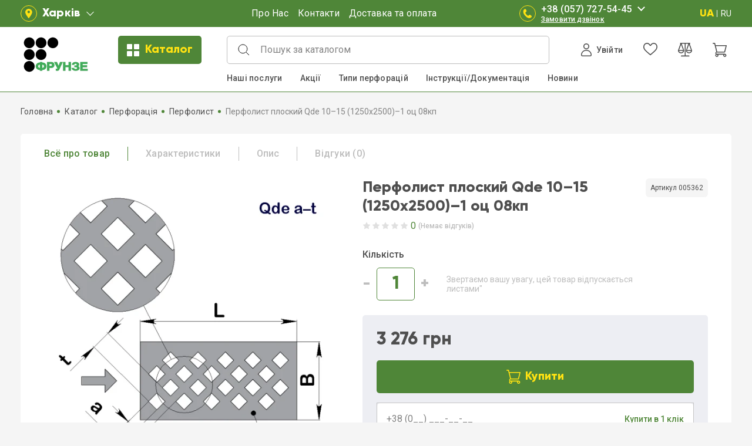

--- FILE ---
content_type: text/html; charset=utf-8
request_url: https://frunze.ua/ua/perfolist-ploskiy-qde-10-15-1250x2500-1-ots-08kp
body_size: 40854
content:
<!DOCTYPE html>
<!--[if IE]><![endif]-->
<!--[if IE 8 ]><html dir="ltr" lang="uk-ua" class="ie8"><![endif]-->
<!--[if IE 9 ]><html dir="ltr" lang="uk-ua" class="ie9"><![endif]-->
<!--[if (gt IE 9)|!(IE)]><!-->
<html dir="ltr" lang="uk-ua" prefix="og: http://ogp.me/ns#">
<!--<![endif]-->
<head>
  <meta charset="UTF-8"/>
  <meta name="viewport" content="width=device-width, initial-scale=1.0">
  <meta name="format-detection" content="telephone=no">
  <meta http-equiv="X-UA-Compatible" content="IE=edge">
  <title>Перфолист плоский Qde 10–15 (1250x2500)–1 оц 08кп</title>
  <base href="https://frunze.ua/ua"/>
                      <meta property="og:url" content="https://frunze.ua/ua/perfolist-ploskiy-qde-10-15-1250x2500-1-ots-08kp"/>
          <meta property="og:image" content="https://frunze.ua/image/cache/product/5362/main-1-550x550.webp"/>
          <meta property="og:name" content="Перфолист плоский Qde 10–15 (1250x2500)–1 оц 08кп"/>
          <meta property="og:title" content="Перфолист плоский Qde 10–15 (1250x2500)–1 оц 08кп"/>
          <meta property="og:description" content="Перфолист плоский Qde 10–15 (1250x2500)–1 оц 08кп"/>
          <meta property="og:site_name" content="ПАТ Завод Фрунзе"/>
          <meta property="og:locale" content="uk-ua"/>
          <meta property="og:type" content="website"/>
              <script type="application/ld+json">[{"@context":"http://schema.org","@type":"WebSite","name":"ПАТ Завод Фрунзе","url":"https://frunze.ua/ua","potentialAction":{"@type":"SearchAction","target":"https://frunze.ua/ua/search?keyword={search_keyword}","query-input":"required name=search_keyword"}},{"@context":"http://schema.org","@type":"Organization","url":"https://frunze.ua/ua","logo":"https://frunze.ua/image/cache/catalog/logo/logo_v1_500.280-120x64.webp","name":"ПАТ Завод Фрунзе","email":"zakaz@frunze.ua","address":{"@type":"PostalAddress","addressCountry":"UA","addressLocality":"Харьков","streetAddress":"61037, м. Харків,&lt;/br&gt;вул. Г. Тарасенка (Плеханівська) 126А"},"contactPoint":[{"@type":"ContactPoint","telephone":"0-577-275-445","contactType":"customer service"},{"@type":"ContactPoint","telephone":"0-677-581-100","contactType":"customer service"},{"@type":"ContactPoint","telephone":"0-667-581-100","contactType":"customer service"},{"@type":"ContactPoint","telephone":"0-737-581-100","contactType":"customer service"}]},{"@context":"http://schema.org","@type":"WebPage","name":"Перфолист плоский Qde 10–15 (1250x2500)–1 оц 08кп","description":"","publisher":{"@context":"http://schema.org","@type":"Organization","logo":"https://frunze.ua/image/cache/catalog/logo/logo_v1_500.280-120x64.webp","image":"https://frunze.ua/image/cache/catalog/logo/logo_v1_500.280-120x64.webp","name":"ПАТ Завод Фрунзе","address":{"@type":"PostalAddress","addressCountry":"UA","addressLocality":"Харьков","streetAddress":"61037, м. Харків,&lt;/br&gt;вул. Г. Тарасенка (Плеханівська) 126А","telephone":"0-577-275-445","email":"zakaz@frunze.ua","name":"ПАТ Завод Фрунзе"}}}]</script>
      <link href="assets/min/lib.min.css?6943add601c48" rel="stylesheet">
                  <link href="https://frunze.ua/image/catalog/logo/icon_2.png" rel="icon">
          <link href="https://frunze.ua/ua/perfolist-ploskiy-qde-10-15-1250x2500-1-ots-08kp" rel="alternate" hreflang="uk">
          <link href="https://frunze.ua/ru/perfolist-ploskiy-qde-10-15-1250x2500-1-ots-08kp" rel="alternate" hreflang="ru">
                    <!-- Google tag (gtag.js) -->
<script async src="https://www.googletagmanager.com/gtag/js?id=G-5VW1EWGBTN"></script>
<script>
  window.dataLayer = window.dataLayer || [];
  function gtag(){dataLayer.push(arguments);}
  gtag('js', new Date());

  gtag('config', 'G-5VW1EWGBTN');
</script>      <script type="text/javascript" id="enhanced-ecommerce">
    window.addEventListener("load",function(){
        window.dataLayer = window.dataLayer || [];
        let ecommerceData;
                  // for GTM
          //dataLayer.push({ ecommerce: null }, //);
        if (typeof gtag === 'function') {
            // for GTAG
            ecommerceData = {"event":"view_item","ecommerce":{"currency":"UAH","value":3276,"items":[{"item_id":5362,"item_name":"Перфолист плоский Qde 10–15 (1250x2500)–1 оц 08кп","affiliation":"ПАТ Завод Фрунзе","discount":0,"index":1,"item_brand":"Frunze","item_category":"Перфолист","item_list_id":"product_page","item_list_name":"Product Page","price":3276,"quantity":1}]}};
            gtag('event', ecommerceData.event, ecommerceData.ecommerce);
        } else {
            console.log('function gtag() not found!');
        }
            });
  </script>
  <script type="text/javascript">
      window.fbq = window.fbq || function () {
          (fbq.q = fbq.q || []).push(arguments);
      };
            fbq('track', 'ViewContent'
      , {'content_type':'product','content_ids':[5362],'content_name':'Перфолист плоский Qde 10–15 (1250x2500)–1 оц 08кп','content_category':'Перфолист','value':3276,'currency':'UAH','label':false}      )
      ;
        </script>
</head>
<body ng-app="app">
  <script type="text/javascript">
      var dataLayer = window.dataLayer || [];
      dataLayer.push({'google_tag_params': {"ecomm_prodid":"5362","ecomm_pagetype":"product","ecomm_totalvalue":3276}});
  </script>
<header class="header">
  <div class="header__top visible-pc">
    <div class="container header__container">
      <div class="header__map">
        <a href="javascript:;" ng-controller="CityController" ng-click="initCityPopup()" class="header__map--toogle header__top--btn">
          <span class="header__top--icon icon_centered">
              <svg width="12" height="16"><use xlink:href="assets/images/sprite.svg#icon_map"></use></svg>
          </span>
          <span class="city-name h4">Харкiв</span>
          <span class="main-arrow"></span>
        </a>
      </div>
      <div class="header__top--main">
        <ul class="header__top--list list-inline">
                      <li><a href="ua/about-us">Про Нас</a></li>
                      <li><a href="ua/contacts">Контакти</a></li>
                      <li><a href="ua/delivery">Доставка та оплата</a></li>
                  </ul>
        <div class="header__mobile">
          <span class="header__top--icon icon_centered visible-pc">
              <svg width="15" height="16"><use xlink:href="assets/images/sprite.svg#icon_phone"></use></svg>
          </span>
          <div class="header__mobile--content">
            <div class="header__mobile--phone">
              <a href="tel:0-577-275-445" class="header__mobile--number">+38 (057) 727-54-45<span class="main-arrow"></span></a>
              <div class="header__mobile--popup mobile-popup visible-pc">
                <div class="mobile-popup__wrapper">
                  <span class="header__top--icon icon_centered mobile-popup__icon">
                      <svg width="15" height="16"><use xlink:href="assets/images/sprite.svg#icon_phone"></use></svg>
                  </span>
                                      <div class="mobile-popup__list">
                                                  <div class="mobile-popup__list--item"><a href="tel:0-677-581-100">+38 (067) 758-11-00</a></div>
                                                  <div class="mobile-popup__list--item"><a href="tel:0-667-581-100">+38 (066) 758-11-00</a></div>
                                                  <div class="mobile-popup__list--item"><a href="tel:0-737-581-100">+38 (073) 758-11-00</a></div>
                                            </div>
                                  </div>
                <a href="javascript:;" ng-controller="CallbackPhoneController" ng-click="initCallbackPhonePopup()" class="header__mobile--modal">Замовити дзвінок</a>
              </div>
            </div>
            <a href="javascript:;" ng-controller="CallbackPhoneController" ng-click="initCallbackPhonePopup()" class="header__mobile--modal">Замовити дзвінок</a>
          </div>
        </div>
        <ul class="header__lang list-inline">
            <li class="header__lang--item active">
              <span>UA</span>
        </li>
  <li class="header__lang--item">
              <a href="https://frunze.ua/ru/perfolist-ploskiy-qde-10-15-1250x2500-1-ots-08kp" class="header__lang--item">RU</a>
        </li>
        </ul>
      </div>
    </div>
  </div>
  <div class="header__main">
    <div class="header__container container">
      <a href="https://frunze.ua/ua" class="header__logo visible-pc">
        <img src="https://frunze.ua/image/cache/catalog/logo/logo_v1_500.280-120x64.webp" alt="logo">
      </a>
      <button class="header__catalog_btn visible-pc">
        <div class="header__catalog_btn--block"><span></span><span></span></div>
        Каталог      </button>
      <div class="header__main--container header__container">
        <button class="header__catalog_btn visible-mob">
          <div class="header__catalog_btn--icon"><span></span></div>
        </button>
        <a href="https://frunze.ua/ua" class="header__logo visible-mob">
          <img src="https://frunze.ua/image/cache/catalog/logo/logo_v1_500.280-120x64.webp" alt="logo" class="logo">
        </a>
        <div class="header__map visible-mob">
          <a href="javascript:;" ng-controller="CityController" ng-click="initCityPopup()" class="header__map--toogle header__top--btn">
            <span class="header__top--icon icon_centered">
                <svg width="12" height="16"><use xlink:href="assets/images/sprite.svg#icon_map"></use></svg>
            </span>
            <span class="city-name h4">Харкiв</span>
            <span class="main-arrow"></span>
          </a>
        </div>
        <div id="header-search" class="header__search" ng-controller="SearchSuggestController" ng-init="init('https://frunze.ua/ua/search')">
  <div class="header__search--form">
    <button class="header__search--btn" ng-click="search()">
      <svg width="24" height="24">
        <use xlink:href="assets/images/sprite.svg#icon_search"></use>
      </svg>
    </button>
    <input type="text" name="search_keyword" autocomplete="new-password" placeholder="Пошук за каталогом" class="header__search--input" ng-focus="getSuggestProducts()" ng-model="data.keyword" ng-keyup="$event.keyCode == 13 ? search() : null">
    <button class="header__search--close btn_close_wrapper" ng-click="reset()"><span class="btn_close"></span></button>
  </div>
  <button class="header__search--mob_btn">
    <svg width="24" height="24">
      <use xlink:href="assets/images/sprite.svg#icon_search_mob"></use>
    </svg>
  </button>
  <div id="quick-search"></div>
  <span class="quick-search__bg"></span>
</div>        <div class="header__main--btns">
            <a href="javascript:;" ng-controller="EntryRegisterController" ng-click="initEntryPopup()" class="header__btn header__btn--wrapper visible-pc">
    <svg width="24" height="24">
      <use xlink:href="assets/images/sprite.svg#icon_personal"></use>
    </svg>
    <span class="header__btn--text">Увійти</span>
  </a>

            <div class="header__btn header__btn--wrapper">
    <svg width="24" height="24">
      <use xlink:href="assets/images/sprite.svg#icon_wish"></use>
    </svg>
    <svg width="24" height="24" class="hover">
      <use xlink:href="assets/images/sprite.svg#icon_wish_hover"></use>
    </svg>
    <div class="header__btn--popup visible-pc">
      Для перегляду <a href="javascript:;" ng-controller="EntryRegisterController" ng-click="initEntryPopup()" class="hover-link">авторизуйтесь</a>
    </div>
  </div>
          <a href="javascript:;" class="header__btn header__btn--wrapper compare">
  <svg width="24" height="24">
    <use xlink:href="assets/images/sprite.svg#icon_compare"></use>
  </svg>
      <div class="header__btn--popup visible-pc">
      Немає товарів    </div>
    <span class="header__btn--count hidden">0</span>
</a>          <div  id="header-cart" class="header__btn header__cart">
  <a href="javascript:;" class="header__btn--wrapper">
    <svg width="24" height="24"><use xlink:href="assets/images/sprite.svg#icon_cart"></use></svg>
    <span class="header__btn--count hidden">0</span>
  </a>
  <span class="header__cart--count"></span>
  <div id="cart_product" class="cart-hover visible-pc cart-hover__empty">
  <div class="cart-hover__inner">
          <p class="cart-hover__empty--text">Ваш кошик порожній. </br>Перейдіть до каталогу товарів, щоб розпочати покупки!</p>
      </div>
</div>
</div>        </div>
                  <ul class="header__menu list-inline visible-pc">
                          <li class="header__menu--item"><a href="ua/poslugi">Наші послуги</a></li>
                          <li class="header__menu--item"><a href="ua/special">Акції</a></li>
                          <li class="header__menu--item"><a href="ua/tip-perforacii">Типи перфорацій</a></li>
                          <li class="header__menu--item"><a href="ua/instrukcii">Інструкції/Документація</a></li>
                          <li class="header__menu--item"><a href="ua/blog">Новини</a></li>
                      </ul>
                <button class="header__main--close btn_close_wrapper visible-mob"><span class="btn_close"></span></button>
          <a href="javascript:;" ng-controller="EntryRegisterController" ng-click="initEntryPopup()" class="header__personal visible-mob">
    <svg width="24" height="24">
      <use xlink:href="assets/images/sprite.svg#icon_personal"></use>
    </svg>
    Увійти / Реєстрація  </a>
        <ul class="header__lang list-inline visible-mob">
            <li class="header__lang--item active">
              <span>UA</span>
        </li>
  <li class="header__lang--item">
              <a href="https://frunze.ua/ru/perfolist-ploskiy-qde-10-15-1250x2500-1-ots-08kp" class="header__lang--item">RU</a>
        </li>
        </ul>
        <div class="header__mobile visible-mob">
          <a href="#modal_phones" data-toggle="modal" class="header__top--icon icon_centered">
            <svg width="15" height="16"><use xlink:href="assets/images/sprite.svg#icon_phone"></use></svg>
          </a>
          <div class="header__mobile--content">
            <a href="tel:0-577-275-445" class="header__mobile--number">+38 (057) 727-54-45</a>
            <a href="javascript:;" ng-controller="CallbackPhoneController" ng-click="initCallbackPhonePopup()" class="header__mobile--modal">Замовити дзвінок</a>
          </div>
        </div>
      </div>
    </div>
  </div>
  <nav class="header__nav container">
  <div class="header__nav--inner">
          <div class="header__nav--item with-submenu">
        <a class="header__nav--link" href="ua/perforatsiya">
                        <svg width="30" height="30" viewBox="0 0 30 30" fill="none" xmlns="http://www.w3.org/2000/svg">
<path d="M26.7419 1H3.25806C2.01297 1 1 2.01297 1 3.25806V26.7419C1 27.987 2.01297 29 3.25806 29H26.7419C27.987 29 29 27.987 29 26.7419V3.25806C29 2.01297 27.987 1 26.7419 1ZM28.0968 26.7419C28.0968 27.4889 27.4889 28.0968 26.7419 28.0968H3.25806C2.5111 28.0968 1.90323 27.4889 1.90323 26.7419V3.25806C1.90323 2.5111 2.5111 1.90323 3.25806 1.90323H26.7419C27.4889 1.90323 28.0968 2.5111 28.0968 3.25806V26.7419Z" fill="#4F8638"/>
<path d="M4.16148 5.51607C4.90845 5.51607 5.51632 4.9082 5.51632 4.16124C5.51632 3.41427 4.90845 2.8064 4.16148 2.8064C3.41451 2.8064 2.80664 3.41427 2.80664 4.16124C2.80664 4.9082 3.41451 5.51607 4.16148 5.51607ZM4.16148 3.70962C4.41077 3.70962 4.61309 3.91194 4.61309 4.16124C4.61309 4.41053 4.41077 4.61285 4.16148 4.61285C3.91219 4.61285 3.70987 4.41053 3.70987 4.16124C3.70987 3.91194 3.91219 3.70962 4.16148 3.70962Z" fill="#4F8638"/>
<path d="M7.77427 5.51607C8.52124 5.51607 9.12911 4.9082 9.12911 4.16124C9.12911 3.41427 8.52124 2.8064 7.77427 2.8064C7.0273 2.8064 6.41943 3.41427 6.41943 4.16124C6.41943 4.9082 7.0273 5.51607 7.77427 5.51607ZM7.77427 3.70962C8.02356 3.70962 8.22589 3.91194 8.22589 4.16124C8.22589 4.41053 8.02356 4.61285 7.77427 4.61285C7.52498 4.61285 7.32266 4.41053 7.32266 4.16124C7.32266 3.91194 7.52498 3.70962 7.77427 3.70962Z" fill="#4F8638"/>
<path d="M11.3871 5.51607C12.134 5.51607 12.7419 4.9082 12.7419 4.16124C12.7419 3.41427 12.134 2.8064 11.3871 2.8064C10.6401 2.8064 10.0322 3.41427 10.0322 4.16124C10.0322 4.9082 10.6401 5.51607 11.3871 5.51607ZM11.3871 3.70962C11.6364 3.70962 11.8387 3.91194 11.8387 4.16124C11.8387 4.41053 11.6364 4.61285 11.3871 4.61285C11.1378 4.61285 10.9355 4.41053 10.9355 4.16124C10.9355 3.91194 11.1378 3.70962 11.3871 3.70962Z" fill="#4F8638"/>
<path d="M14.9999 5.51607C15.7468 5.51607 16.3547 4.9082 16.3547 4.16124C16.3547 3.41427 15.7468 2.8064 14.9999 2.8064C14.2529 2.8064 13.645 3.41427 13.645 4.16124C13.645 4.9082 14.2529 5.51607 14.9999 5.51607ZM14.9999 3.70962C15.2491 3.70962 15.4515 3.91194 15.4515 4.16124C15.4515 4.41053 15.2491 4.61285 14.9999 4.61285C14.7506 4.61285 14.5482 4.41053 14.5482 4.16124C14.5482 3.91194 14.7506 3.70962 14.9999 3.70962Z" fill="#4F8638"/>
<path d="M18.6131 5.51607C19.3601 5.51607 19.968 4.9082 19.968 4.16124C19.968 3.41427 19.3601 2.8064 18.6131 2.8064C17.8662 2.8064 17.2583 3.41427 17.2583 4.16124C17.2583 4.9082 17.8662 5.51607 18.6131 5.51607ZM18.6131 3.70962C18.8624 3.70962 19.0648 3.91194 19.0648 4.16124C19.0648 4.41053 18.8624 4.61285 18.6131 4.61285C18.3638 4.61285 18.1615 4.41053 18.1615 4.16124C18.1615 3.91194 18.3638 3.70962 18.6131 3.70962Z" fill="#4F8638"/>
<path d="M22.2259 5.51607C22.9729 5.51607 23.5808 4.9082 23.5808 4.16124C23.5808 3.41427 22.9729 2.8064 22.2259 2.8064C21.479 2.8064 20.8711 3.41427 20.8711 4.16124C20.8711 4.9082 21.479 5.51607 22.2259 5.51607ZM22.2259 3.70962C22.4752 3.70962 22.6775 3.91194 22.6775 4.16124C22.6775 4.41053 22.4752 4.61285 22.2259 4.61285C21.9766 4.61285 21.7743 4.41053 21.7743 4.16124C21.7743 3.91194 21.9766 3.70962 22.2259 3.70962Z" fill="#4F8638"/>
<path d="M25.8387 2.8064C25.0918 2.8064 24.4839 3.41427 24.4839 4.16124C24.4839 4.9082 25.0918 5.51607 25.8387 5.51607C26.5857 5.51607 27.1936 4.9082 27.1936 4.16124C27.1936 3.41427 26.5857 2.8064 25.8387 2.8064ZM25.8387 4.61285C25.5894 4.61285 25.3871 4.41053 25.3871 4.16124C25.3871 3.91194 25.5894 3.70962 25.8387 3.70962C26.088 3.70962 26.2903 3.91194 26.2903 4.16124C26.2903 4.41053 26.088 4.61285 25.8387 4.61285Z" fill="#4F8638"/>
<path d="M4.61279 7.77427C4.61279 8.52124 5.22066 9.12911 5.96763 9.12911C6.7146 9.12911 7.32247 8.52124 7.32247 7.77427C7.32247 7.0273 6.7146 6.41943 5.96763 6.41943C5.22066 6.41943 4.61279 7.0273 4.61279 7.77427ZM5.96763 7.32266C6.21692 7.32266 6.41924 7.52498 6.41924 7.77427C6.41924 8.02356 6.21692 8.22589 5.96763 8.22589C5.71834 8.22589 5.51602 8.02356 5.51602 7.77427C5.51602 7.52498 5.71834 7.32266 5.96763 7.32266Z" fill="#4F8638"/>
<path d="M8.22559 7.77427C8.22559 8.52124 8.83346 9.12911 9.58042 9.12911C10.3274 9.12911 10.9353 8.52124 10.9353 7.77427C10.9353 7.0273 10.3274 6.41943 9.58042 6.41943C8.83346 6.41943 8.22559 7.0273 8.22559 7.77427ZM9.58042 7.32266C9.82972 7.32266 10.032 7.52498 10.032 7.77427C10.032 8.02356 9.82972 8.22589 9.58042 8.22589C9.33113 8.22589 9.12881 8.02356 9.12881 7.77427C9.12881 7.52498 9.33113 7.32266 9.58042 7.32266Z" fill="#4F8638"/>
<path d="M11.8389 7.77427C11.8389 8.52124 12.4467 9.12911 13.1937 9.12911C13.9407 9.12911 14.5485 8.52124 14.5485 7.77427C14.5485 7.0273 13.9407 6.41943 13.1937 6.41943C12.4467 6.41943 11.8389 7.0273 11.8389 7.77427ZM13.1937 7.32266C13.443 7.32266 13.6453 7.52498 13.6453 7.77427C13.6453 8.02356 13.443 8.22589 13.1937 8.22589C12.9444 8.22589 12.7421 8.02356 12.7421 7.77427C12.7421 7.52498 12.9444 7.32266 13.1937 7.32266Z" fill="#4F8638"/>
<path d="M15.4517 7.77427C15.4517 8.52124 16.0595 9.12911 16.8065 9.12911C17.5535 9.12911 18.1613 8.52124 18.1613 7.77427C18.1613 7.0273 17.5535 6.41943 16.8065 6.41943C16.0595 6.41943 15.4517 7.0273 15.4517 7.77427ZM16.8065 7.32266C17.0558 7.32266 17.2581 7.52498 17.2581 7.77427C17.2581 8.02356 17.0558 8.22589 16.8065 8.22589C16.5572 8.22589 16.3549 8.02356 16.3549 7.77427C16.3549 7.52498 16.5572 7.32266 16.8065 7.32266Z" fill="#4F8638"/>
<path d="M19.0645 7.77427C19.0645 8.52124 19.6723 9.12911 20.4193 9.12911C21.1663 9.12911 21.7741 8.52124 21.7741 7.77427C21.7741 7.0273 21.1663 6.41943 20.4193 6.41943C19.6723 6.41943 19.0645 7.0273 19.0645 7.77427ZM20.4193 7.32266C20.6686 7.32266 20.8709 7.52498 20.8709 7.77427C20.8709 8.02356 20.6686 8.22589 20.4193 8.22589C20.17 8.22589 19.9677 8.02356 19.9677 7.77427C19.9677 7.52498 20.17 7.32266 20.4193 7.32266Z" fill="#4F8638"/>
<path d="M25.3869 7.77427C25.3869 7.0273 24.7791 6.41943 24.0321 6.41943C23.2851 6.41943 22.6772 7.0273 22.6772 7.77427C22.6772 8.52124 23.2851 9.12911 24.0321 9.12911C24.7791 9.12911 25.3869 8.52124 25.3869 7.77427ZM24.0321 8.22589C23.7828 8.22589 23.5805 8.02356 23.5805 7.77427C23.5805 7.52498 23.7828 7.32266 24.0321 7.32266C24.2814 7.32266 24.4837 7.52498 24.4837 7.77427C24.4837 8.02356 24.2814 8.22589 24.0321 8.22589Z" fill="#4F8638"/>
<path d="M4.16148 12.7419C4.90845 12.7419 5.51632 12.134 5.51632 11.3871C5.51632 10.6401 4.90845 10.0322 4.16148 10.0322C3.41451 10.0322 2.80664 10.6401 2.80664 11.3871C2.80664 12.134 3.41451 12.7419 4.16148 12.7419ZM4.16148 10.9355C4.41077 10.9355 4.61309 11.1378 4.61309 11.3871C4.61309 11.6364 4.41077 11.8387 4.16148 11.8387C3.91219 11.8387 3.70987 11.6364 3.70987 11.3871C3.70987 11.1378 3.91219 10.9355 4.16148 10.9355Z" fill="#4F8638"/>
<path d="M9.12911 11.3871C9.12911 10.6401 8.52124 10.0322 7.77427 10.0322C7.0273 10.0322 6.41943 10.6401 6.41943 11.3871C6.41943 12.134 7.0273 12.7419 7.77427 12.7419C8.52124 12.7419 9.12911 12.134 9.12911 11.3871ZM7.32266 11.3871C7.32266 11.1378 7.52498 10.9355 7.77427 10.9355C8.02356 10.9355 8.22589 11.1378 8.22589 11.3871C8.22589 11.6364 8.02356 11.8387 7.77427 11.8387C7.52498 11.8387 7.32266 11.6364 7.32266 11.3871Z" fill="#4F8638"/>
<path d="M12.7419 11.3871C12.7419 10.6401 12.134 10.0322 11.3871 10.0322C10.6401 10.0322 10.0322 10.6401 10.0322 11.3871C10.0322 12.134 10.6401 12.7419 11.3871 12.7419C12.134 12.7419 12.7419 12.134 12.7419 11.3871ZM10.9355 11.3871C10.9355 11.1378 11.1378 10.9355 11.3871 10.9355C11.6364 10.9355 11.8387 11.1378 11.8387 11.3871C11.8387 11.6364 11.6364 11.8387 11.3871 11.8387C11.1378 11.8387 10.9355 11.6364 10.9355 11.3871Z" fill="#4F8638"/>
<path d="M16.3547 11.3871C16.3547 10.6401 15.7468 10.0322 14.9999 10.0322C14.2529 10.0322 13.645 10.6401 13.645 11.3871C13.645 12.134 14.2529 12.7419 14.9999 12.7419C15.7468 12.7419 16.3547 12.134 16.3547 11.3871ZM14.5482 11.3871C14.5482 11.1378 14.7506 10.9355 14.9999 10.9355C15.2491 10.9355 15.4515 11.1378 15.4515 11.3871C15.4515 11.6364 15.2491 11.8387 14.9999 11.8387C14.7506 11.8387 14.5482 11.6364 14.5482 11.3871Z" fill="#4F8638"/>
<path d="M19.968 11.3871C19.968 10.6401 19.3601 10.0322 18.6131 10.0322C17.8662 10.0322 17.2583 10.6401 17.2583 11.3871C17.2583 12.134 17.8662 12.7419 18.6131 12.7419C19.3601 12.7419 19.968 12.134 19.968 11.3871ZM18.1615 11.3871C18.1615 11.1378 18.3638 10.9355 18.6131 10.9355C18.8624 10.9355 19.0648 11.1378 19.0648 11.3871C19.0648 11.6364 18.8624 11.8387 18.6131 11.8387C18.3638 11.8387 18.1615 11.6364 18.1615 11.3871Z" fill="#4F8638"/>
<path d="M23.5808 11.3871C23.5808 10.6401 22.9729 10.0322 22.2259 10.0322C21.479 10.0322 20.8711 10.6401 20.8711 11.3871C20.8711 12.134 21.479 12.7419 22.2259 12.7419C22.9729 12.7419 23.5808 12.134 23.5808 11.3871ZM21.7743 11.3871C21.7743 11.1378 21.9766 10.9355 22.2259 10.9355C22.4752 10.9355 22.6775 11.1378 22.6775 11.3871C22.6775 11.6364 22.4752 11.8387 22.2259 11.8387C21.9766 11.8387 21.7743 11.6364 21.7743 11.3871Z" fill="#4F8638"/>
<path d="M25.8387 10.0322C25.0918 10.0322 24.4839 10.6401 24.4839 11.3871C24.4839 12.134 25.0918 12.7419 25.8387 12.7419C26.5857 12.7419 27.1936 12.134 27.1936 11.3871C27.1936 10.6401 26.5857 10.0322 25.8387 10.0322ZM25.8387 11.8387C25.5894 11.8387 25.3871 11.6364 25.3871 11.3871C25.3871 11.1378 25.5894 10.9355 25.8387 10.9355C26.088 10.9355 26.2903 11.1378 26.2903 11.3871C26.2903 11.6364 26.088 11.8387 25.8387 11.8387Z" fill="#4F8638"/>
<path d="M4.61279 14.9999C4.61279 15.7468 5.22066 16.3547 5.96763 16.3547C6.7146 16.3547 7.32247 15.7468 7.32247 14.9999C7.32247 14.2529 6.7146 13.645 5.96763 13.645C5.22066 13.645 4.61279 14.2529 4.61279 14.9999ZM6.41924 14.9999C6.41924 15.2491 6.21692 15.4515 5.96763 15.4515C5.71834 15.4515 5.51602 15.2491 5.51602 14.9999C5.51602 14.7506 5.71834 14.5482 5.96763 14.5482C6.21692 14.5482 6.41924 14.7506 6.41924 14.9999Z" fill="#4F8638"/>
<path d="M10.9353 14.9999C10.9353 14.2529 10.3274 13.645 9.58042 13.645C8.83346 13.645 8.22559 14.2529 8.22559 14.9999C8.22559 15.7468 8.83346 16.3547 9.58042 16.3547C10.3274 16.3547 10.9353 15.7468 10.9353 14.9999ZM9.12881 14.9999C9.12881 14.7506 9.33113 14.5482 9.58042 14.5482C9.82972 14.5482 10.032 14.7506 10.032 14.9999C10.032 15.2491 9.82972 15.4515 9.58042 15.4515C9.33113 15.4515 9.12881 15.2491 9.12881 14.9999Z" fill="#4F8638"/>
<path d="M14.5485 14.9999C14.5485 14.2529 13.9407 13.645 13.1937 13.645C12.4467 13.645 11.8389 14.2529 11.8389 14.9999C11.8389 15.7468 12.4467 16.3547 13.1937 16.3547C13.9407 16.3547 14.5485 15.7468 14.5485 14.9999ZM12.7421 14.9999C12.7421 14.7506 12.9444 14.5482 13.1937 14.5482C13.443 14.5482 13.6453 14.7506 13.6453 14.9999C13.6453 15.2491 13.443 15.4515 13.1937 15.4515C12.9444 15.4515 12.7421 15.2491 12.7421 14.9999Z" fill="#4F8638"/>
<path d="M18.1613 14.9999C18.1613 14.2529 17.5535 13.645 16.8065 13.645C16.0595 13.645 15.4517 14.2529 15.4517 14.9999C15.4517 15.7468 16.0595 16.3547 16.8065 16.3547C17.5535 16.3547 18.1613 15.7468 18.1613 14.9999ZM16.3549 14.9999C16.3549 14.7506 16.5572 14.5482 16.8065 14.5482C17.0558 14.5482 17.2581 14.7506 17.2581 14.9999C17.2581 15.2491 17.0558 15.4515 16.8065 15.4515C16.5572 15.4515 16.3549 15.2491 16.3549 14.9999Z" fill="#4F8638"/>
<path d="M21.7741 14.9999C21.7741 14.2529 21.1663 13.645 20.4193 13.645C19.6723 13.645 19.0645 14.2529 19.0645 14.9999C19.0645 15.7468 19.6723 16.3547 20.4193 16.3547C21.1663 16.3547 21.7741 15.7468 21.7741 14.9999ZM19.9677 14.9999C19.9677 14.7506 20.17 14.5482 20.4193 14.5482C20.6686 14.5482 20.8709 14.7506 20.8709 14.9999C20.8709 15.2491 20.6686 15.4515 20.4193 15.4515C20.17 15.4515 19.9677 15.2491 19.9677 14.9999Z" fill="#4F8638"/>
<path d="M25.3869 14.9999C25.3869 14.2529 24.7791 13.645 24.0321 13.645C23.2851 13.645 22.6772 14.2529 22.6772 14.9999C22.6772 15.7468 23.2851 16.3547 24.0321 16.3547C24.7791 16.3547 25.3869 15.7468 25.3869 14.9999ZM23.5805 14.9999C23.5805 14.7506 23.7828 14.5482 24.0321 14.5482C24.2814 14.5482 24.4837 14.7506 24.4837 14.9999C24.4837 15.2491 24.2814 15.4515 24.0321 15.4515C23.7828 15.4515 23.5805 15.2491 23.5805 14.9999Z" fill="#4F8638"/>
<path d="M4.16148 19.9677C4.90845 19.9677 5.51632 19.3599 5.51632 18.6129C5.51632 17.8659 4.90845 17.2581 4.16148 17.2581C3.41451 17.2581 2.80664 17.8659 2.80664 18.6129C2.80664 19.3599 3.41451 19.9677 4.16148 19.9677ZM4.16148 18.1613C4.41077 18.1613 4.61309 18.3636 4.61309 18.6129C4.61309 18.8622 4.41077 19.0645 4.16148 19.0645C3.91219 19.0645 3.70987 18.8622 3.70987 18.6129C3.70987 18.3636 3.91219 18.1613 4.16148 18.1613Z" fill="#4F8638"/>
<path d="M7.77427 19.9677C8.52124 19.9677 9.12911 19.3599 9.12911 18.6129C9.12911 17.8659 8.52124 17.2581 7.77427 17.2581C7.0273 17.2581 6.41943 17.8659 6.41943 18.6129C6.41943 19.3599 7.0273 19.9677 7.77427 19.9677ZM7.77427 18.1613C8.02356 18.1613 8.22589 18.3636 8.22589 18.6129C8.22589 18.8622 8.02356 19.0645 7.77427 19.0645C7.52498 19.0645 7.32266 18.8622 7.32266 18.6129C7.32266 18.3636 7.52498 18.1613 7.77427 18.1613Z" fill="#4F8638"/>
<path d="M11.3871 19.9677C12.134 19.9677 12.7419 19.3599 12.7419 18.6129C12.7419 17.8659 12.134 17.2581 11.3871 17.2581C10.6401 17.2581 10.0322 17.8659 10.0322 18.6129C10.0322 19.3599 10.6401 19.9677 11.3871 19.9677ZM11.3871 18.1613C11.6364 18.1613 11.8387 18.3636 11.8387 18.6129C11.8387 18.8622 11.6364 19.0645 11.3871 19.0645C11.1378 19.0645 10.9355 18.8622 10.9355 18.6129C10.9355 18.3636 11.1378 18.1613 11.3871 18.1613Z" fill="#4F8638"/>
<path d="M14.9999 19.9677C15.7468 19.9677 16.3547 19.3599 16.3547 18.6129C16.3547 17.8659 15.7468 17.2581 14.9999 17.2581C14.2529 17.2581 13.645 17.8659 13.645 18.6129C13.645 19.3599 14.2529 19.9677 14.9999 19.9677ZM14.9999 18.1613C15.2491 18.1613 15.4515 18.3636 15.4515 18.6129C15.4515 18.8622 15.2491 19.0645 14.9999 19.0645C14.7506 19.0645 14.5482 18.8622 14.5482 18.6129C14.5482 18.3636 14.7506 18.1613 14.9999 18.1613Z" fill="#4F8638"/>
<path d="M18.6131 19.9677C19.3601 19.9677 19.968 19.3599 19.968 18.6129C19.968 17.8659 19.3601 17.2581 18.6131 17.2581C17.8662 17.2581 17.2583 17.8659 17.2583 18.6129C17.2583 19.3599 17.8662 19.9677 18.6131 19.9677ZM18.6131 18.1613C18.8624 18.1613 19.0648 18.3636 19.0648 18.6129C19.0648 18.8622 18.8624 19.0645 18.6131 19.0645C18.3638 19.0645 18.1615 18.8622 18.1615 18.6129C18.1615 18.3636 18.3638 18.1613 18.6131 18.1613Z" fill="#4F8638"/>
<path d="M22.2259 19.9677C22.9729 19.9677 23.5808 19.3599 23.5808 18.6129C23.5808 17.8659 22.9729 17.2581 22.2259 17.2581C21.479 17.2581 20.8711 17.8659 20.8711 18.6129C20.8711 19.3599 21.479 19.9677 22.2259 19.9677ZM22.2259 18.1613C22.4752 18.1613 22.6775 18.3636 22.6775 18.6129C22.6775 18.8622 22.4752 19.0645 22.2259 19.0645C21.9766 19.0645 21.7743 18.8622 21.7743 18.6129C21.7743 18.3636 21.9766 18.1613 22.2259 18.1613Z" fill="#4F8638"/>
<path d="M25.8387 17.2581C25.0918 17.2581 24.4839 17.8659 24.4839 18.6129C24.4839 19.3599 25.0918 19.9677 25.8387 19.9677C26.5857 19.9677 27.1936 19.3599 27.1936 18.6129C27.1936 17.8659 26.5857 17.2581 25.8387 17.2581ZM25.8387 19.0645C25.5894 19.0645 25.3871 18.8622 25.3871 18.6129C25.3871 18.3636 25.5894 18.1613 25.8387 18.1613C26.088 18.1613 26.2903 18.3636 26.2903 18.6129C26.2903 18.8622 26.088 19.0645 25.8387 19.0645Z" fill="#4F8638"/>
<path d="M7.32247 22.2259C7.32247 21.479 6.7146 20.8711 5.96763 20.8711C5.22066 20.8711 4.61279 21.479 4.61279 22.2259C4.61279 22.9729 5.22066 23.5808 5.96763 23.5808C6.7146 23.5808 7.32247 22.9729 7.32247 22.2259ZM5.96763 22.6775C5.71834 22.6775 5.51602 22.4752 5.51602 22.2259C5.51602 21.9766 5.71834 21.7743 5.96763 21.7743C6.21692 21.7743 6.41924 21.9766 6.41924 22.2259C6.41924 22.4752 6.21692 22.6775 5.96763 22.6775Z" fill="#4F8638"/>
<path d="M10.9353 22.2259C10.9353 21.479 10.3274 20.8711 9.58042 20.8711C8.83346 20.8711 8.22559 21.479 8.22559 22.2259C8.22559 22.9729 8.83346 23.5808 9.58042 23.5808C10.3274 23.5808 10.9353 22.9729 10.9353 22.2259ZM9.58042 22.6775C9.33113 22.6775 9.12881 22.4752 9.12881 22.2259C9.12881 21.9766 9.33113 21.7743 9.58042 21.7743C9.82972 21.7743 10.032 21.9766 10.032 22.2259C10.032 22.4752 9.82972 22.6775 9.58042 22.6775Z" fill="#4F8638"/>
<path d="M14.5485 22.2259C14.5485 21.479 13.9407 20.8711 13.1937 20.8711C12.4467 20.8711 11.8389 21.479 11.8389 22.2259C11.8389 22.9729 12.4467 23.5808 13.1937 23.5808C13.9407 23.5808 14.5485 22.9729 14.5485 22.2259ZM13.1937 22.6775C12.9444 22.6775 12.7421 22.4752 12.7421 22.2259C12.7421 21.9766 12.9444 21.7743 13.1937 21.7743C13.443 21.7743 13.6453 21.9766 13.6453 22.2259C13.6453 22.4752 13.443 22.6775 13.1937 22.6775Z" fill="#4F8638"/>
<path d="M18.1613 22.2259C18.1613 21.479 17.5535 20.8711 16.8065 20.8711C16.0595 20.8711 15.4517 21.479 15.4517 22.2259C15.4517 22.9729 16.0595 23.5808 16.8065 23.5808C17.5535 23.5808 18.1613 22.9729 18.1613 22.2259ZM16.8065 22.6775C16.5572 22.6775 16.3549 22.4752 16.3549 22.2259C16.3549 21.9766 16.5572 21.7743 16.8065 21.7743C17.0558 21.7743 17.2581 21.9766 17.2581 22.2259C17.2581 22.4752 17.0558 22.6775 16.8065 22.6775Z" fill="#4F8638"/>
<path d="M21.7741 22.2259C21.7741 21.479 21.1663 20.8711 20.4193 20.8711C19.6723 20.8711 19.0645 21.479 19.0645 22.2259C19.0645 22.9729 19.6723 23.5808 20.4193 23.5808C21.1663 23.5808 21.7741 22.9729 21.7741 22.2259ZM20.4193 22.6775C20.17 22.6775 19.9677 22.4752 19.9677 22.2259C19.9677 21.9766 20.17 21.7743 20.4193 21.7743C20.6686 21.7743 20.8709 21.9766 20.8709 22.2259C20.8709 22.4752 20.6686 22.6775 20.4193 22.6775Z" fill="#4F8638"/>
<path d="M25.3869 22.2259C25.3869 21.479 24.7791 20.8711 24.0321 20.8711C23.2851 20.8711 22.6772 21.479 22.6772 22.2259C22.6772 22.9729 23.2851 23.5808 24.0321 23.5808C24.7791 23.5808 25.3869 22.9729 25.3869 22.2259ZM24.0321 22.6775C23.7828 22.6775 23.5805 22.4752 23.5805 22.2259C23.5805 21.9766 23.7828 21.7743 24.0321 21.7743C24.2814 21.7743 24.4837 21.9766 24.4837 22.2259C24.4837 22.4752 24.2814 22.6775 24.0321 22.6775Z" fill="#4F8638"/>
<path d="M4.16148 24.4839C3.41451 24.4839 2.80664 25.0918 2.80664 25.8387C2.80664 26.5857 3.41451 27.1936 4.16148 27.1936C4.90845 27.1936 5.51632 26.5857 5.51632 25.8387C5.51632 25.0918 4.90845 24.4839 4.16148 24.4839ZM4.16148 26.2903C3.91219 26.2903 3.70987 26.088 3.70987 25.8387C3.70987 25.5894 3.91219 25.3871 4.16148 25.3871C4.41077 25.3871 4.61309 25.5894 4.61309 25.8387C4.61309 26.088 4.41077 26.2903 4.16148 26.2903Z" fill="#4F8638"/>
<path d="M7.77427 24.4839C7.0273 24.4839 6.41943 25.0918 6.41943 25.8387C6.41943 26.5857 7.0273 27.1936 7.77427 27.1936C8.52124 27.1936 9.12911 26.5857 9.12911 25.8387C9.12911 25.0918 8.52124 24.4839 7.77427 24.4839ZM7.77427 26.2903C7.52498 26.2903 7.32266 26.088 7.32266 25.8387C7.32266 25.5894 7.52498 25.3871 7.77427 25.3871C8.02356 25.3871 8.22589 25.5894 8.22589 25.8387C8.22589 26.088 8.02356 26.2903 7.77427 26.2903Z" fill="#4F8638"/>
<path d="M11.3871 24.4839C10.6401 24.4839 10.0322 25.0918 10.0322 25.8387C10.0322 26.5857 10.6401 27.1936 11.3871 27.1936C12.134 27.1936 12.7419 26.5857 12.7419 25.8387C12.7419 25.0918 12.134 24.4839 11.3871 24.4839ZM11.3871 26.2903C11.1378 26.2903 10.9355 26.088 10.9355 25.8387C10.9355 25.5894 11.1378 25.3871 11.3871 25.3871C11.6364 25.3871 11.8387 25.5894 11.8387 25.8387C11.8387 26.088 11.6364 26.2903 11.3871 26.2903Z" fill="#4F8638"/>
<path d="M14.9999 24.4839C14.2529 24.4839 13.645 25.0918 13.645 25.8387C13.645 26.5857 14.2529 27.1936 14.9999 27.1936C15.7468 27.1936 16.3547 26.5857 16.3547 25.8387C16.3547 25.0918 15.7468 24.4839 14.9999 24.4839ZM14.9999 26.2903C14.7506 26.2903 14.5482 26.088 14.5482 25.8387C14.5482 25.5894 14.7506 25.3871 14.9999 25.3871C15.2491 25.3871 15.4515 25.5894 15.4515 25.8387C15.4515 26.088 15.2491 26.2903 14.9999 26.2903Z" fill="#4F8638"/>
<path d="M18.6131 24.4839C17.8662 24.4839 17.2583 25.0918 17.2583 25.8387C17.2583 26.5857 17.8662 27.1936 18.6131 27.1936C19.3601 27.1936 19.968 26.5857 19.968 25.8387C19.968 25.0918 19.3601 24.4839 18.6131 24.4839ZM18.6131 26.2903C18.3638 26.2903 18.1615 26.088 18.1615 25.8387C18.1615 25.5894 18.3638 25.3871 18.6131 25.3871C18.8624 25.3871 19.0648 25.5894 19.0648 25.8387C19.0648 26.088 18.8624 26.2903 18.6131 26.2903Z" fill="#4F8638"/>
<path d="M22.2259 24.4839C21.479 24.4839 20.8711 25.0918 20.8711 25.8387C20.8711 26.5857 21.479 27.1936 22.2259 27.1936C22.9729 27.1936 23.5808 26.5857 23.5808 25.8387C23.5808 25.0918 22.9729 24.4839 22.2259 24.4839ZM22.2259 26.2903C21.9766 26.2903 21.7743 26.088 21.7743 25.8387C21.7743 25.5894 21.9766 25.3871 22.2259 25.3871C22.4752 25.3871 22.6775 25.5894 22.6775 25.8387C22.6775 26.088 22.4752 26.2903 22.2259 26.2903Z" fill="#4F8638"/>
<path d="M25.8387 24.4839C25.0918 24.4839 24.4839 25.0918 24.4839 25.8387C24.4839 26.5857 25.0918 27.1936 25.8387 27.1936C26.5857 27.1936 27.1936 26.5857 27.1936 25.8387C27.1936 25.0918 26.5857 24.4839 25.8387 24.4839ZM25.8387 26.2903C25.5894 26.2903 25.3871 26.088 25.3871 25.8387C25.3871 25.5894 25.5894 25.3871 25.8387 25.3871C26.088 25.3871 26.2903 25.5894 26.2903 25.8387C26.2903 26.088 26.088 26.2903 25.8387 26.2903Z" fill="#4F8638"/>
</svg>
                    <span>Перфорація</span>
        </a>
                  <div class="nav-submenu">
            <div class="header__nav--mob_head visible-mob">
                              <svg width="30" height="30" viewBox="0 0 30 30" fill="none" xmlns="http://www.w3.org/2000/svg">
<path d="M26.7419 1H3.25806C2.01297 1 1 2.01297 1 3.25806V26.7419C1 27.987 2.01297 29 3.25806 29H26.7419C27.987 29 29 27.987 29 26.7419V3.25806C29 2.01297 27.987 1 26.7419 1ZM28.0968 26.7419C28.0968 27.4889 27.4889 28.0968 26.7419 28.0968H3.25806C2.5111 28.0968 1.90323 27.4889 1.90323 26.7419V3.25806C1.90323 2.5111 2.5111 1.90323 3.25806 1.90323H26.7419C27.4889 1.90323 28.0968 2.5111 28.0968 3.25806V26.7419Z" fill="#4F8638"/>
<path d="M4.16148 5.51607C4.90845 5.51607 5.51632 4.9082 5.51632 4.16124C5.51632 3.41427 4.90845 2.8064 4.16148 2.8064C3.41451 2.8064 2.80664 3.41427 2.80664 4.16124C2.80664 4.9082 3.41451 5.51607 4.16148 5.51607ZM4.16148 3.70962C4.41077 3.70962 4.61309 3.91194 4.61309 4.16124C4.61309 4.41053 4.41077 4.61285 4.16148 4.61285C3.91219 4.61285 3.70987 4.41053 3.70987 4.16124C3.70987 3.91194 3.91219 3.70962 4.16148 3.70962Z" fill="#4F8638"/>
<path d="M7.77427 5.51607C8.52124 5.51607 9.12911 4.9082 9.12911 4.16124C9.12911 3.41427 8.52124 2.8064 7.77427 2.8064C7.0273 2.8064 6.41943 3.41427 6.41943 4.16124C6.41943 4.9082 7.0273 5.51607 7.77427 5.51607ZM7.77427 3.70962C8.02356 3.70962 8.22589 3.91194 8.22589 4.16124C8.22589 4.41053 8.02356 4.61285 7.77427 4.61285C7.52498 4.61285 7.32266 4.41053 7.32266 4.16124C7.32266 3.91194 7.52498 3.70962 7.77427 3.70962Z" fill="#4F8638"/>
<path d="M11.3871 5.51607C12.134 5.51607 12.7419 4.9082 12.7419 4.16124C12.7419 3.41427 12.134 2.8064 11.3871 2.8064C10.6401 2.8064 10.0322 3.41427 10.0322 4.16124C10.0322 4.9082 10.6401 5.51607 11.3871 5.51607ZM11.3871 3.70962C11.6364 3.70962 11.8387 3.91194 11.8387 4.16124C11.8387 4.41053 11.6364 4.61285 11.3871 4.61285C11.1378 4.61285 10.9355 4.41053 10.9355 4.16124C10.9355 3.91194 11.1378 3.70962 11.3871 3.70962Z" fill="#4F8638"/>
<path d="M14.9999 5.51607C15.7468 5.51607 16.3547 4.9082 16.3547 4.16124C16.3547 3.41427 15.7468 2.8064 14.9999 2.8064C14.2529 2.8064 13.645 3.41427 13.645 4.16124C13.645 4.9082 14.2529 5.51607 14.9999 5.51607ZM14.9999 3.70962C15.2491 3.70962 15.4515 3.91194 15.4515 4.16124C15.4515 4.41053 15.2491 4.61285 14.9999 4.61285C14.7506 4.61285 14.5482 4.41053 14.5482 4.16124C14.5482 3.91194 14.7506 3.70962 14.9999 3.70962Z" fill="#4F8638"/>
<path d="M18.6131 5.51607C19.3601 5.51607 19.968 4.9082 19.968 4.16124C19.968 3.41427 19.3601 2.8064 18.6131 2.8064C17.8662 2.8064 17.2583 3.41427 17.2583 4.16124C17.2583 4.9082 17.8662 5.51607 18.6131 5.51607ZM18.6131 3.70962C18.8624 3.70962 19.0648 3.91194 19.0648 4.16124C19.0648 4.41053 18.8624 4.61285 18.6131 4.61285C18.3638 4.61285 18.1615 4.41053 18.1615 4.16124C18.1615 3.91194 18.3638 3.70962 18.6131 3.70962Z" fill="#4F8638"/>
<path d="M22.2259 5.51607C22.9729 5.51607 23.5808 4.9082 23.5808 4.16124C23.5808 3.41427 22.9729 2.8064 22.2259 2.8064C21.479 2.8064 20.8711 3.41427 20.8711 4.16124C20.8711 4.9082 21.479 5.51607 22.2259 5.51607ZM22.2259 3.70962C22.4752 3.70962 22.6775 3.91194 22.6775 4.16124C22.6775 4.41053 22.4752 4.61285 22.2259 4.61285C21.9766 4.61285 21.7743 4.41053 21.7743 4.16124C21.7743 3.91194 21.9766 3.70962 22.2259 3.70962Z" fill="#4F8638"/>
<path d="M25.8387 2.8064C25.0918 2.8064 24.4839 3.41427 24.4839 4.16124C24.4839 4.9082 25.0918 5.51607 25.8387 5.51607C26.5857 5.51607 27.1936 4.9082 27.1936 4.16124C27.1936 3.41427 26.5857 2.8064 25.8387 2.8064ZM25.8387 4.61285C25.5894 4.61285 25.3871 4.41053 25.3871 4.16124C25.3871 3.91194 25.5894 3.70962 25.8387 3.70962C26.088 3.70962 26.2903 3.91194 26.2903 4.16124C26.2903 4.41053 26.088 4.61285 25.8387 4.61285Z" fill="#4F8638"/>
<path d="M4.61279 7.77427C4.61279 8.52124 5.22066 9.12911 5.96763 9.12911C6.7146 9.12911 7.32247 8.52124 7.32247 7.77427C7.32247 7.0273 6.7146 6.41943 5.96763 6.41943C5.22066 6.41943 4.61279 7.0273 4.61279 7.77427ZM5.96763 7.32266C6.21692 7.32266 6.41924 7.52498 6.41924 7.77427C6.41924 8.02356 6.21692 8.22589 5.96763 8.22589C5.71834 8.22589 5.51602 8.02356 5.51602 7.77427C5.51602 7.52498 5.71834 7.32266 5.96763 7.32266Z" fill="#4F8638"/>
<path d="M8.22559 7.77427C8.22559 8.52124 8.83346 9.12911 9.58042 9.12911C10.3274 9.12911 10.9353 8.52124 10.9353 7.77427C10.9353 7.0273 10.3274 6.41943 9.58042 6.41943C8.83346 6.41943 8.22559 7.0273 8.22559 7.77427ZM9.58042 7.32266C9.82972 7.32266 10.032 7.52498 10.032 7.77427C10.032 8.02356 9.82972 8.22589 9.58042 8.22589C9.33113 8.22589 9.12881 8.02356 9.12881 7.77427C9.12881 7.52498 9.33113 7.32266 9.58042 7.32266Z" fill="#4F8638"/>
<path d="M11.8389 7.77427C11.8389 8.52124 12.4467 9.12911 13.1937 9.12911C13.9407 9.12911 14.5485 8.52124 14.5485 7.77427C14.5485 7.0273 13.9407 6.41943 13.1937 6.41943C12.4467 6.41943 11.8389 7.0273 11.8389 7.77427ZM13.1937 7.32266C13.443 7.32266 13.6453 7.52498 13.6453 7.77427C13.6453 8.02356 13.443 8.22589 13.1937 8.22589C12.9444 8.22589 12.7421 8.02356 12.7421 7.77427C12.7421 7.52498 12.9444 7.32266 13.1937 7.32266Z" fill="#4F8638"/>
<path d="M15.4517 7.77427C15.4517 8.52124 16.0595 9.12911 16.8065 9.12911C17.5535 9.12911 18.1613 8.52124 18.1613 7.77427C18.1613 7.0273 17.5535 6.41943 16.8065 6.41943C16.0595 6.41943 15.4517 7.0273 15.4517 7.77427ZM16.8065 7.32266C17.0558 7.32266 17.2581 7.52498 17.2581 7.77427C17.2581 8.02356 17.0558 8.22589 16.8065 8.22589C16.5572 8.22589 16.3549 8.02356 16.3549 7.77427C16.3549 7.52498 16.5572 7.32266 16.8065 7.32266Z" fill="#4F8638"/>
<path d="M19.0645 7.77427C19.0645 8.52124 19.6723 9.12911 20.4193 9.12911C21.1663 9.12911 21.7741 8.52124 21.7741 7.77427C21.7741 7.0273 21.1663 6.41943 20.4193 6.41943C19.6723 6.41943 19.0645 7.0273 19.0645 7.77427ZM20.4193 7.32266C20.6686 7.32266 20.8709 7.52498 20.8709 7.77427C20.8709 8.02356 20.6686 8.22589 20.4193 8.22589C20.17 8.22589 19.9677 8.02356 19.9677 7.77427C19.9677 7.52498 20.17 7.32266 20.4193 7.32266Z" fill="#4F8638"/>
<path d="M25.3869 7.77427C25.3869 7.0273 24.7791 6.41943 24.0321 6.41943C23.2851 6.41943 22.6772 7.0273 22.6772 7.77427C22.6772 8.52124 23.2851 9.12911 24.0321 9.12911C24.7791 9.12911 25.3869 8.52124 25.3869 7.77427ZM24.0321 8.22589C23.7828 8.22589 23.5805 8.02356 23.5805 7.77427C23.5805 7.52498 23.7828 7.32266 24.0321 7.32266C24.2814 7.32266 24.4837 7.52498 24.4837 7.77427C24.4837 8.02356 24.2814 8.22589 24.0321 8.22589Z" fill="#4F8638"/>
<path d="M4.16148 12.7419C4.90845 12.7419 5.51632 12.134 5.51632 11.3871C5.51632 10.6401 4.90845 10.0322 4.16148 10.0322C3.41451 10.0322 2.80664 10.6401 2.80664 11.3871C2.80664 12.134 3.41451 12.7419 4.16148 12.7419ZM4.16148 10.9355C4.41077 10.9355 4.61309 11.1378 4.61309 11.3871C4.61309 11.6364 4.41077 11.8387 4.16148 11.8387C3.91219 11.8387 3.70987 11.6364 3.70987 11.3871C3.70987 11.1378 3.91219 10.9355 4.16148 10.9355Z" fill="#4F8638"/>
<path d="M9.12911 11.3871C9.12911 10.6401 8.52124 10.0322 7.77427 10.0322C7.0273 10.0322 6.41943 10.6401 6.41943 11.3871C6.41943 12.134 7.0273 12.7419 7.77427 12.7419C8.52124 12.7419 9.12911 12.134 9.12911 11.3871ZM7.32266 11.3871C7.32266 11.1378 7.52498 10.9355 7.77427 10.9355C8.02356 10.9355 8.22589 11.1378 8.22589 11.3871C8.22589 11.6364 8.02356 11.8387 7.77427 11.8387C7.52498 11.8387 7.32266 11.6364 7.32266 11.3871Z" fill="#4F8638"/>
<path d="M12.7419 11.3871C12.7419 10.6401 12.134 10.0322 11.3871 10.0322C10.6401 10.0322 10.0322 10.6401 10.0322 11.3871C10.0322 12.134 10.6401 12.7419 11.3871 12.7419C12.134 12.7419 12.7419 12.134 12.7419 11.3871ZM10.9355 11.3871C10.9355 11.1378 11.1378 10.9355 11.3871 10.9355C11.6364 10.9355 11.8387 11.1378 11.8387 11.3871C11.8387 11.6364 11.6364 11.8387 11.3871 11.8387C11.1378 11.8387 10.9355 11.6364 10.9355 11.3871Z" fill="#4F8638"/>
<path d="M16.3547 11.3871C16.3547 10.6401 15.7468 10.0322 14.9999 10.0322C14.2529 10.0322 13.645 10.6401 13.645 11.3871C13.645 12.134 14.2529 12.7419 14.9999 12.7419C15.7468 12.7419 16.3547 12.134 16.3547 11.3871ZM14.5482 11.3871C14.5482 11.1378 14.7506 10.9355 14.9999 10.9355C15.2491 10.9355 15.4515 11.1378 15.4515 11.3871C15.4515 11.6364 15.2491 11.8387 14.9999 11.8387C14.7506 11.8387 14.5482 11.6364 14.5482 11.3871Z" fill="#4F8638"/>
<path d="M19.968 11.3871C19.968 10.6401 19.3601 10.0322 18.6131 10.0322C17.8662 10.0322 17.2583 10.6401 17.2583 11.3871C17.2583 12.134 17.8662 12.7419 18.6131 12.7419C19.3601 12.7419 19.968 12.134 19.968 11.3871ZM18.1615 11.3871C18.1615 11.1378 18.3638 10.9355 18.6131 10.9355C18.8624 10.9355 19.0648 11.1378 19.0648 11.3871C19.0648 11.6364 18.8624 11.8387 18.6131 11.8387C18.3638 11.8387 18.1615 11.6364 18.1615 11.3871Z" fill="#4F8638"/>
<path d="M23.5808 11.3871C23.5808 10.6401 22.9729 10.0322 22.2259 10.0322C21.479 10.0322 20.8711 10.6401 20.8711 11.3871C20.8711 12.134 21.479 12.7419 22.2259 12.7419C22.9729 12.7419 23.5808 12.134 23.5808 11.3871ZM21.7743 11.3871C21.7743 11.1378 21.9766 10.9355 22.2259 10.9355C22.4752 10.9355 22.6775 11.1378 22.6775 11.3871C22.6775 11.6364 22.4752 11.8387 22.2259 11.8387C21.9766 11.8387 21.7743 11.6364 21.7743 11.3871Z" fill="#4F8638"/>
<path d="M25.8387 10.0322C25.0918 10.0322 24.4839 10.6401 24.4839 11.3871C24.4839 12.134 25.0918 12.7419 25.8387 12.7419C26.5857 12.7419 27.1936 12.134 27.1936 11.3871C27.1936 10.6401 26.5857 10.0322 25.8387 10.0322ZM25.8387 11.8387C25.5894 11.8387 25.3871 11.6364 25.3871 11.3871C25.3871 11.1378 25.5894 10.9355 25.8387 10.9355C26.088 10.9355 26.2903 11.1378 26.2903 11.3871C26.2903 11.6364 26.088 11.8387 25.8387 11.8387Z" fill="#4F8638"/>
<path d="M4.61279 14.9999C4.61279 15.7468 5.22066 16.3547 5.96763 16.3547C6.7146 16.3547 7.32247 15.7468 7.32247 14.9999C7.32247 14.2529 6.7146 13.645 5.96763 13.645C5.22066 13.645 4.61279 14.2529 4.61279 14.9999ZM6.41924 14.9999C6.41924 15.2491 6.21692 15.4515 5.96763 15.4515C5.71834 15.4515 5.51602 15.2491 5.51602 14.9999C5.51602 14.7506 5.71834 14.5482 5.96763 14.5482C6.21692 14.5482 6.41924 14.7506 6.41924 14.9999Z" fill="#4F8638"/>
<path d="M10.9353 14.9999C10.9353 14.2529 10.3274 13.645 9.58042 13.645C8.83346 13.645 8.22559 14.2529 8.22559 14.9999C8.22559 15.7468 8.83346 16.3547 9.58042 16.3547C10.3274 16.3547 10.9353 15.7468 10.9353 14.9999ZM9.12881 14.9999C9.12881 14.7506 9.33113 14.5482 9.58042 14.5482C9.82972 14.5482 10.032 14.7506 10.032 14.9999C10.032 15.2491 9.82972 15.4515 9.58042 15.4515C9.33113 15.4515 9.12881 15.2491 9.12881 14.9999Z" fill="#4F8638"/>
<path d="M14.5485 14.9999C14.5485 14.2529 13.9407 13.645 13.1937 13.645C12.4467 13.645 11.8389 14.2529 11.8389 14.9999C11.8389 15.7468 12.4467 16.3547 13.1937 16.3547C13.9407 16.3547 14.5485 15.7468 14.5485 14.9999ZM12.7421 14.9999C12.7421 14.7506 12.9444 14.5482 13.1937 14.5482C13.443 14.5482 13.6453 14.7506 13.6453 14.9999C13.6453 15.2491 13.443 15.4515 13.1937 15.4515C12.9444 15.4515 12.7421 15.2491 12.7421 14.9999Z" fill="#4F8638"/>
<path d="M18.1613 14.9999C18.1613 14.2529 17.5535 13.645 16.8065 13.645C16.0595 13.645 15.4517 14.2529 15.4517 14.9999C15.4517 15.7468 16.0595 16.3547 16.8065 16.3547C17.5535 16.3547 18.1613 15.7468 18.1613 14.9999ZM16.3549 14.9999C16.3549 14.7506 16.5572 14.5482 16.8065 14.5482C17.0558 14.5482 17.2581 14.7506 17.2581 14.9999C17.2581 15.2491 17.0558 15.4515 16.8065 15.4515C16.5572 15.4515 16.3549 15.2491 16.3549 14.9999Z" fill="#4F8638"/>
<path d="M21.7741 14.9999C21.7741 14.2529 21.1663 13.645 20.4193 13.645C19.6723 13.645 19.0645 14.2529 19.0645 14.9999C19.0645 15.7468 19.6723 16.3547 20.4193 16.3547C21.1663 16.3547 21.7741 15.7468 21.7741 14.9999ZM19.9677 14.9999C19.9677 14.7506 20.17 14.5482 20.4193 14.5482C20.6686 14.5482 20.8709 14.7506 20.8709 14.9999C20.8709 15.2491 20.6686 15.4515 20.4193 15.4515C20.17 15.4515 19.9677 15.2491 19.9677 14.9999Z" fill="#4F8638"/>
<path d="M25.3869 14.9999C25.3869 14.2529 24.7791 13.645 24.0321 13.645C23.2851 13.645 22.6772 14.2529 22.6772 14.9999C22.6772 15.7468 23.2851 16.3547 24.0321 16.3547C24.7791 16.3547 25.3869 15.7468 25.3869 14.9999ZM23.5805 14.9999C23.5805 14.7506 23.7828 14.5482 24.0321 14.5482C24.2814 14.5482 24.4837 14.7506 24.4837 14.9999C24.4837 15.2491 24.2814 15.4515 24.0321 15.4515C23.7828 15.4515 23.5805 15.2491 23.5805 14.9999Z" fill="#4F8638"/>
<path d="M4.16148 19.9677C4.90845 19.9677 5.51632 19.3599 5.51632 18.6129C5.51632 17.8659 4.90845 17.2581 4.16148 17.2581C3.41451 17.2581 2.80664 17.8659 2.80664 18.6129C2.80664 19.3599 3.41451 19.9677 4.16148 19.9677ZM4.16148 18.1613C4.41077 18.1613 4.61309 18.3636 4.61309 18.6129C4.61309 18.8622 4.41077 19.0645 4.16148 19.0645C3.91219 19.0645 3.70987 18.8622 3.70987 18.6129C3.70987 18.3636 3.91219 18.1613 4.16148 18.1613Z" fill="#4F8638"/>
<path d="M7.77427 19.9677C8.52124 19.9677 9.12911 19.3599 9.12911 18.6129C9.12911 17.8659 8.52124 17.2581 7.77427 17.2581C7.0273 17.2581 6.41943 17.8659 6.41943 18.6129C6.41943 19.3599 7.0273 19.9677 7.77427 19.9677ZM7.77427 18.1613C8.02356 18.1613 8.22589 18.3636 8.22589 18.6129C8.22589 18.8622 8.02356 19.0645 7.77427 19.0645C7.52498 19.0645 7.32266 18.8622 7.32266 18.6129C7.32266 18.3636 7.52498 18.1613 7.77427 18.1613Z" fill="#4F8638"/>
<path d="M11.3871 19.9677C12.134 19.9677 12.7419 19.3599 12.7419 18.6129C12.7419 17.8659 12.134 17.2581 11.3871 17.2581C10.6401 17.2581 10.0322 17.8659 10.0322 18.6129C10.0322 19.3599 10.6401 19.9677 11.3871 19.9677ZM11.3871 18.1613C11.6364 18.1613 11.8387 18.3636 11.8387 18.6129C11.8387 18.8622 11.6364 19.0645 11.3871 19.0645C11.1378 19.0645 10.9355 18.8622 10.9355 18.6129C10.9355 18.3636 11.1378 18.1613 11.3871 18.1613Z" fill="#4F8638"/>
<path d="M14.9999 19.9677C15.7468 19.9677 16.3547 19.3599 16.3547 18.6129C16.3547 17.8659 15.7468 17.2581 14.9999 17.2581C14.2529 17.2581 13.645 17.8659 13.645 18.6129C13.645 19.3599 14.2529 19.9677 14.9999 19.9677ZM14.9999 18.1613C15.2491 18.1613 15.4515 18.3636 15.4515 18.6129C15.4515 18.8622 15.2491 19.0645 14.9999 19.0645C14.7506 19.0645 14.5482 18.8622 14.5482 18.6129C14.5482 18.3636 14.7506 18.1613 14.9999 18.1613Z" fill="#4F8638"/>
<path d="M18.6131 19.9677C19.3601 19.9677 19.968 19.3599 19.968 18.6129C19.968 17.8659 19.3601 17.2581 18.6131 17.2581C17.8662 17.2581 17.2583 17.8659 17.2583 18.6129C17.2583 19.3599 17.8662 19.9677 18.6131 19.9677ZM18.6131 18.1613C18.8624 18.1613 19.0648 18.3636 19.0648 18.6129C19.0648 18.8622 18.8624 19.0645 18.6131 19.0645C18.3638 19.0645 18.1615 18.8622 18.1615 18.6129C18.1615 18.3636 18.3638 18.1613 18.6131 18.1613Z" fill="#4F8638"/>
<path d="M22.2259 19.9677C22.9729 19.9677 23.5808 19.3599 23.5808 18.6129C23.5808 17.8659 22.9729 17.2581 22.2259 17.2581C21.479 17.2581 20.8711 17.8659 20.8711 18.6129C20.8711 19.3599 21.479 19.9677 22.2259 19.9677ZM22.2259 18.1613C22.4752 18.1613 22.6775 18.3636 22.6775 18.6129C22.6775 18.8622 22.4752 19.0645 22.2259 19.0645C21.9766 19.0645 21.7743 18.8622 21.7743 18.6129C21.7743 18.3636 21.9766 18.1613 22.2259 18.1613Z" fill="#4F8638"/>
<path d="M25.8387 17.2581C25.0918 17.2581 24.4839 17.8659 24.4839 18.6129C24.4839 19.3599 25.0918 19.9677 25.8387 19.9677C26.5857 19.9677 27.1936 19.3599 27.1936 18.6129C27.1936 17.8659 26.5857 17.2581 25.8387 17.2581ZM25.8387 19.0645C25.5894 19.0645 25.3871 18.8622 25.3871 18.6129C25.3871 18.3636 25.5894 18.1613 25.8387 18.1613C26.088 18.1613 26.2903 18.3636 26.2903 18.6129C26.2903 18.8622 26.088 19.0645 25.8387 19.0645Z" fill="#4F8638"/>
<path d="M7.32247 22.2259C7.32247 21.479 6.7146 20.8711 5.96763 20.8711C5.22066 20.8711 4.61279 21.479 4.61279 22.2259C4.61279 22.9729 5.22066 23.5808 5.96763 23.5808C6.7146 23.5808 7.32247 22.9729 7.32247 22.2259ZM5.96763 22.6775C5.71834 22.6775 5.51602 22.4752 5.51602 22.2259C5.51602 21.9766 5.71834 21.7743 5.96763 21.7743C6.21692 21.7743 6.41924 21.9766 6.41924 22.2259C6.41924 22.4752 6.21692 22.6775 5.96763 22.6775Z" fill="#4F8638"/>
<path d="M10.9353 22.2259C10.9353 21.479 10.3274 20.8711 9.58042 20.8711C8.83346 20.8711 8.22559 21.479 8.22559 22.2259C8.22559 22.9729 8.83346 23.5808 9.58042 23.5808C10.3274 23.5808 10.9353 22.9729 10.9353 22.2259ZM9.58042 22.6775C9.33113 22.6775 9.12881 22.4752 9.12881 22.2259C9.12881 21.9766 9.33113 21.7743 9.58042 21.7743C9.82972 21.7743 10.032 21.9766 10.032 22.2259C10.032 22.4752 9.82972 22.6775 9.58042 22.6775Z" fill="#4F8638"/>
<path d="M14.5485 22.2259C14.5485 21.479 13.9407 20.8711 13.1937 20.8711C12.4467 20.8711 11.8389 21.479 11.8389 22.2259C11.8389 22.9729 12.4467 23.5808 13.1937 23.5808C13.9407 23.5808 14.5485 22.9729 14.5485 22.2259ZM13.1937 22.6775C12.9444 22.6775 12.7421 22.4752 12.7421 22.2259C12.7421 21.9766 12.9444 21.7743 13.1937 21.7743C13.443 21.7743 13.6453 21.9766 13.6453 22.2259C13.6453 22.4752 13.443 22.6775 13.1937 22.6775Z" fill="#4F8638"/>
<path d="M18.1613 22.2259C18.1613 21.479 17.5535 20.8711 16.8065 20.8711C16.0595 20.8711 15.4517 21.479 15.4517 22.2259C15.4517 22.9729 16.0595 23.5808 16.8065 23.5808C17.5535 23.5808 18.1613 22.9729 18.1613 22.2259ZM16.8065 22.6775C16.5572 22.6775 16.3549 22.4752 16.3549 22.2259C16.3549 21.9766 16.5572 21.7743 16.8065 21.7743C17.0558 21.7743 17.2581 21.9766 17.2581 22.2259C17.2581 22.4752 17.0558 22.6775 16.8065 22.6775Z" fill="#4F8638"/>
<path d="M21.7741 22.2259C21.7741 21.479 21.1663 20.8711 20.4193 20.8711C19.6723 20.8711 19.0645 21.479 19.0645 22.2259C19.0645 22.9729 19.6723 23.5808 20.4193 23.5808C21.1663 23.5808 21.7741 22.9729 21.7741 22.2259ZM20.4193 22.6775C20.17 22.6775 19.9677 22.4752 19.9677 22.2259C19.9677 21.9766 20.17 21.7743 20.4193 21.7743C20.6686 21.7743 20.8709 21.9766 20.8709 22.2259C20.8709 22.4752 20.6686 22.6775 20.4193 22.6775Z" fill="#4F8638"/>
<path d="M25.3869 22.2259C25.3869 21.479 24.7791 20.8711 24.0321 20.8711C23.2851 20.8711 22.6772 21.479 22.6772 22.2259C22.6772 22.9729 23.2851 23.5808 24.0321 23.5808C24.7791 23.5808 25.3869 22.9729 25.3869 22.2259ZM24.0321 22.6775C23.7828 22.6775 23.5805 22.4752 23.5805 22.2259C23.5805 21.9766 23.7828 21.7743 24.0321 21.7743C24.2814 21.7743 24.4837 21.9766 24.4837 22.2259C24.4837 22.4752 24.2814 22.6775 24.0321 22.6775Z" fill="#4F8638"/>
<path d="M4.16148 24.4839C3.41451 24.4839 2.80664 25.0918 2.80664 25.8387C2.80664 26.5857 3.41451 27.1936 4.16148 27.1936C4.90845 27.1936 5.51632 26.5857 5.51632 25.8387C5.51632 25.0918 4.90845 24.4839 4.16148 24.4839ZM4.16148 26.2903C3.91219 26.2903 3.70987 26.088 3.70987 25.8387C3.70987 25.5894 3.91219 25.3871 4.16148 25.3871C4.41077 25.3871 4.61309 25.5894 4.61309 25.8387C4.61309 26.088 4.41077 26.2903 4.16148 26.2903Z" fill="#4F8638"/>
<path d="M7.77427 24.4839C7.0273 24.4839 6.41943 25.0918 6.41943 25.8387C6.41943 26.5857 7.0273 27.1936 7.77427 27.1936C8.52124 27.1936 9.12911 26.5857 9.12911 25.8387C9.12911 25.0918 8.52124 24.4839 7.77427 24.4839ZM7.77427 26.2903C7.52498 26.2903 7.32266 26.088 7.32266 25.8387C7.32266 25.5894 7.52498 25.3871 7.77427 25.3871C8.02356 25.3871 8.22589 25.5894 8.22589 25.8387C8.22589 26.088 8.02356 26.2903 7.77427 26.2903Z" fill="#4F8638"/>
<path d="M11.3871 24.4839C10.6401 24.4839 10.0322 25.0918 10.0322 25.8387C10.0322 26.5857 10.6401 27.1936 11.3871 27.1936C12.134 27.1936 12.7419 26.5857 12.7419 25.8387C12.7419 25.0918 12.134 24.4839 11.3871 24.4839ZM11.3871 26.2903C11.1378 26.2903 10.9355 26.088 10.9355 25.8387C10.9355 25.5894 11.1378 25.3871 11.3871 25.3871C11.6364 25.3871 11.8387 25.5894 11.8387 25.8387C11.8387 26.088 11.6364 26.2903 11.3871 26.2903Z" fill="#4F8638"/>
<path d="M14.9999 24.4839C14.2529 24.4839 13.645 25.0918 13.645 25.8387C13.645 26.5857 14.2529 27.1936 14.9999 27.1936C15.7468 27.1936 16.3547 26.5857 16.3547 25.8387C16.3547 25.0918 15.7468 24.4839 14.9999 24.4839ZM14.9999 26.2903C14.7506 26.2903 14.5482 26.088 14.5482 25.8387C14.5482 25.5894 14.7506 25.3871 14.9999 25.3871C15.2491 25.3871 15.4515 25.5894 15.4515 25.8387C15.4515 26.088 15.2491 26.2903 14.9999 26.2903Z" fill="#4F8638"/>
<path d="M18.6131 24.4839C17.8662 24.4839 17.2583 25.0918 17.2583 25.8387C17.2583 26.5857 17.8662 27.1936 18.6131 27.1936C19.3601 27.1936 19.968 26.5857 19.968 25.8387C19.968 25.0918 19.3601 24.4839 18.6131 24.4839ZM18.6131 26.2903C18.3638 26.2903 18.1615 26.088 18.1615 25.8387C18.1615 25.5894 18.3638 25.3871 18.6131 25.3871C18.8624 25.3871 19.0648 25.5894 19.0648 25.8387C19.0648 26.088 18.8624 26.2903 18.6131 26.2903Z" fill="#4F8638"/>
<path d="M22.2259 24.4839C21.479 24.4839 20.8711 25.0918 20.8711 25.8387C20.8711 26.5857 21.479 27.1936 22.2259 27.1936C22.9729 27.1936 23.5808 26.5857 23.5808 25.8387C23.5808 25.0918 22.9729 24.4839 22.2259 24.4839ZM22.2259 26.2903C21.9766 26.2903 21.7743 26.088 21.7743 25.8387C21.7743 25.5894 21.9766 25.3871 22.2259 25.3871C22.4752 25.3871 22.6775 25.5894 22.6775 25.8387C22.6775 26.088 22.4752 26.2903 22.2259 26.2903Z" fill="#4F8638"/>
<path d="M25.8387 24.4839C25.0918 24.4839 24.4839 25.0918 24.4839 25.8387C24.4839 26.5857 25.0918 27.1936 25.8387 27.1936C26.5857 27.1936 27.1936 26.5857 27.1936 25.8387C27.1936 25.0918 26.5857 24.4839 25.8387 24.4839ZM25.8387 26.2903C25.5894 26.2903 25.3871 26.088 25.3871 25.8387C25.3871 25.5894 25.5894 25.3871 25.8387 25.3871C26.088 25.3871 26.2903 25.5894 26.2903 25.8387C26.2903 26.088 26.088 26.2903 25.8387 26.2903Z" fill="#4F8638"/>
</svg>
                            Перфорація            </div>
            <div class="nav-submenu__inner">
              <ul class="nav-submenu__list">
                                  <li class="nav-submenu__item">
                                          <a href="https://frunze.ua/ua/resheto">Решето</a>
                                        <ul class="nav-submenu__item--list">
                                                                </ul>
                  </li>
                                  <li class="nav-submenu__item">
                                          <a href="https://frunze.ua/ua/perfolist">Перфолист</a>
                                        <ul class="nav-submenu__item--list">
                                                                </ul>
                  </li>
                              </ul>
            </div>
            <div class="nav-submenu__banner">
                              <img class="b-lazy" src="https://frunze.ua/image/cache/menu/5/perforatsiya-2-325x496-ugly.jpg" data-src="https://frunze.ua/image/cache/menu/5/perforatsiya-2-325x496.jpg" alt="Перфорація">
                          </div>
          </div>
              </div>
          <div class="header__nav--item with-submenu">
        <a class="header__nav--link" href="ua/sistema-ograzhdeniya-territorii">
                        <svg width="30" height="30" viewBox="0 0 30 30" fill="none" xmlns="http://www.w3.org/2000/svg">
<path d="M13.4769 1V3.06699L10.3576 4.91912V3.36456H9.31791V5.5365L6.19869 7.38864V5.91804H5.15895V8.00664L2.03974 9.85877V8.40793H1V23.6498L14.5166 29V1H13.4769ZM6.19869 21.2618V17.6482H9.31791V22.0316L6.19869 21.2618ZM9.31791 23.2948V25.6408L6.19869 24.4061V22.5255L9.31791 23.2948ZM9.31791 6.91696V9.58836L6.19869 10.8231V8.7691L9.31791 6.91696ZM6.19869 12.1252L9.31791 10.8904V16.4135H6.19869V12.1252ZM5.15895 16.4135H2.03974V13.7717L5.15895 12.537V16.4135ZM5.15895 11.2349L2.03974 12.4697V11.2386L5.15895 9.38648V11.2349ZM2.03974 17.6482H5.15895V21.0049L2.03974 20.2332V17.6482ZM10.3576 17.6482H13.4769V23.062L10.3576 22.2903V17.6482ZM13.4769 16.4135H10.3576V10.4786L13.4769 9.24386V16.4135ZM13.4769 7.94181L10.3576 9.17657V6.29958L13.4769 4.44745V7.94181ZM2.03974 21.4945L5.15895 22.2662V23.9949L2.03974 22.7601V21.4945ZM10.3576 26.0526V23.5522L13.4769 24.3234V27.2868L10.3576 26.0526Z" fill="#4F8638"/>
<path d="M27.9603 8.40731V9.85816L24.841 8.00602V5.91804H23.8013V7.38926L20.6821 5.53712V3.36456H19.6424V4.91912L16.5231 3.06699V1H15.4834V29L29 23.6498V8.40731H27.9603ZM20.6821 22.0316V17.6482H23.8013V21.2618L20.6821 22.0316ZM23.8013 22.5212V24.4042L20.6821 25.639V23.2929L23.8013 22.5212ZM23.8013 8.76725V10.8213L20.6821 9.58651V6.91696L23.8013 8.76725ZM23.8013 16.4135H20.6821V10.8904L23.8013 12.1252V16.4135ZM24.841 12.537L27.9603 13.7717V16.4135H24.841V12.537ZM19.6424 9.17657L16.5231 7.94181V4.44745L19.6424 6.29958V9.17657ZM19.6424 10.4786V16.4135H16.5231V9.24386L19.6424 10.4786ZM16.5231 17.6482H19.6424V22.2903L16.5231 23.062V17.6482ZM24.841 17.6482H27.9603V20.2332L24.841 21.0049V17.6482ZM27.9603 12.4697L24.841 11.2349V9.38648L27.9603 11.2386V12.4697ZM16.5231 24.3234L19.6424 23.5522V26.0526L16.5231 27.2874V24.3234ZM24.841 23.9943V22.2656L27.9603 21.4939V22.7589L24.841 23.9943Z" fill="#4F8638"/>
</svg>
                    <span>Система огородження території</span>
        </a>
                  <div class="nav-submenu">
            <div class="header__nav--mob_head visible-mob">
                              <svg width="30" height="30" viewBox="0 0 30 30" fill="none" xmlns="http://www.w3.org/2000/svg">
<path d="M13.4769 1V3.06699L10.3576 4.91912V3.36456H9.31791V5.5365L6.19869 7.38864V5.91804H5.15895V8.00664L2.03974 9.85877V8.40793H1V23.6498L14.5166 29V1H13.4769ZM6.19869 21.2618V17.6482H9.31791V22.0316L6.19869 21.2618ZM9.31791 23.2948V25.6408L6.19869 24.4061V22.5255L9.31791 23.2948ZM9.31791 6.91696V9.58836L6.19869 10.8231V8.7691L9.31791 6.91696ZM6.19869 12.1252L9.31791 10.8904V16.4135H6.19869V12.1252ZM5.15895 16.4135H2.03974V13.7717L5.15895 12.537V16.4135ZM5.15895 11.2349L2.03974 12.4697V11.2386L5.15895 9.38648V11.2349ZM2.03974 17.6482H5.15895V21.0049L2.03974 20.2332V17.6482ZM10.3576 17.6482H13.4769V23.062L10.3576 22.2903V17.6482ZM13.4769 16.4135H10.3576V10.4786L13.4769 9.24386V16.4135ZM13.4769 7.94181L10.3576 9.17657V6.29958L13.4769 4.44745V7.94181ZM2.03974 21.4945L5.15895 22.2662V23.9949L2.03974 22.7601V21.4945ZM10.3576 26.0526V23.5522L13.4769 24.3234V27.2868L10.3576 26.0526Z" fill="#4F8638"/>
<path d="M27.9603 8.40731V9.85816L24.841 8.00602V5.91804H23.8013V7.38926L20.6821 5.53712V3.36456H19.6424V4.91912L16.5231 3.06699V1H15.4834V29L29 23.6498V8.40731H27.9603ZM20.6821 22.0316V17.6482H23.8013V21.2618L20.6821 22.0316ZM23.8013 22.5212V24.4042L20.6821 25.639V23.2929L23.8013 22.5212ZM23.8013 8.76725V10.8213L20.6821 9.58651V6.91696L23.8013 8.76725ZM23.8013 16.4135H20.6821V10.8904L23.8013 12.1252V16.4135ZM24.841 12.537L27.9603 13.7717V16.4135H24.841V12.537ZM19.6424 9.17657L16.5231 7.94181V4.44745L19.6424 6.29958V9.17657ZM19.6424 10.4786V16.4135H16.5231V9.24386L19.6424 10.4786ZM16.5231 17.6482H19.6424V22.2903L16.5231 23.062V17.6482ZM24.841 17.6482H27.9603V20.2332L24.841 21.0049V17.6482ZM27.9603 12.4697L24.841 11.2349V9.38648L27.9603 11.2386V12.4697ZM16.5231 24.3234L19.6424 23.5522V26.0526L16.5231 27.2874V24.3234ZM24.841 23.9943V22.2656L27.9603 21.4939V22.7589L24.841 23.9943Z" fill="#4F8638"/>
</svg>
                            Система огородження території            </div>
            <div class="nav-submenu__inner">
              <ul class="nav-submenu__list">
                                  <li class="nav-submenu__item">
                                          <a href="https://frunze.ua/ua/panel-ograzhdeniya">Панель огорожі</a>
                                        <ul class="nav-submenu__item--list">
                                                                </ul>
                  </li>
                                  <li class="nav-submenu__item">
                                          <a href="https://frunze.ua/ua/stolb-ograzhdeniya">Стовп огорожі</a>
                                        <ul class="nav-submenu__item--list">
                                                                </ul>
                  </li>
                                  <li class="nav-submenu__item">
                                          <a href="https://frunze.ua/ua/kalitka">Хвіртка</a>
                                        <ul class="nav-submenu__item--list">
                                                                </ul>
                  </li>
                                  <li class="nav-submenu__item">
                                          <a href="https://frunze.ua/ua/vorota-raspashnie">Ворота розпашні</a>
                                        <ul class="nav-submenu__item--list">
                                                                </ul>
                  </li>
                                  <li class="nav-submenu__item">
                                          <a href="https://frunze.ua/ua/vorota-otkatnie">Ворота відкатні</a>
                                        <ul class="nav-submenu__item--list">
                                                                </ul>
                  </li>
                                  <li class="nav-submenu__item">
                                          <a href="https://frunze.ua/ua/vorota-konsolnie">Ворота консольні</a>
                                        <ul class="nav-submenu__item--list">
                                                                </ul>
                  </li>
                                  <li class="nav-submenu__item">
                                          <a href="https://frunze.ua/ua/krepezh2">Кріплення</a>
                                        <ul class="nav-submenu__item--list">
                                                                </ul>
                  </li>
                              </ul>
            </div>
            <div class="nav-submenu__banner">
                              <img class="b-lazy" src="https://frunze.ua/image/cache/menu/2/sistema-ogorodzhennya-teritoriyi-2-325x496-ugly.jpg" data-src="https://frunze.ua/image/cache/menu/2/sistema-ogorodzhennya-teritoriyi-2-325x496.jpg" alt="Система огородження території">
                          </div>
          </div>
              </div>
          <div class="header__nav--item with-submenu">
        <a class="header__nav--link" href="ua/setka-metallicheskaya">
                        <svg width="30" height="30" viewBox="0 0 30 30" fill="none" xmlns="http://www.w3.org/2000/svg">
<path d="M26.2903 1H3.70968C2.21529 1 1 2.21529 1 3.70968V26.2903C1 27.7847 2.21529 29 3.70968 29H26.2903C27.7847 29 29 27.7847 29 26.2903V3.70968C29 2.21529 27.7847 1 26.2903 1ZM28.0968 26.2903C28.0968 27.2866 27.2866 28.0968 26.2903 28.0968H3.70968C2.71342 28.0968 1.90323 27.2866 1.90323 26.2903V3.70968C1.90323 2.71342 2.71342 1.90323 3.70968 1.90323H26.2903C27.2866 1.90323 28.0968 2.71342 28.0968 3.70968V26.2903Z" fill="#4F8638"/>
<g clip-path="url(#clip0_280_9995)">
<line x1="0.5" y1="-0.5" x2="81.5244" y2="-0.5" transform="matrix(-0.707107 0.707107 0.707107 0.707107 44.4004 3.3999)" stroke="#4F8638" stroke-linecap="round"/>
<line x1="0.5" y1="-0.5" x2="81.5244" y2="-0.5" transform="matrix(-0.707107 0.707107 0.707107 0.707107 36.4004 3.3999)" stroke="#4F8638" stroke-linecap="round"/>
<line x1="0.5" y1="-0.5" x2="81.5244" y2="-0.5" transform="matrix(-0.707107 0.707107 0.707107 0.707107 28.4004 3.3999)" stroke="#4F8638" stroke-linecap="round"/>
<line x1="0.5" y1="-0.5" x2="81.5244" y2="-0.5" transform="matrix(-0.707107 0.707107 0.707107 0.707107 20.4004 3.3999)" stroke="#4F8638" stroke-linecap="round"/>
<line x1="0.5" y1="-0.5" x2="81.5244" y2="-0.5" transform="matrix(-0.707107 0.707107 0.707107 0.707107 12.4004 3.3999)" stroke="#4F8638" stroke-linecap="round"/>
<line x1="-13.8925" y1="3.3999" x2="43.4004" y2="60.6928" stroke="#4F8638" stroke-linecap="round"/>
<line x1="-5.8925" y1="3.3999" x2="51.4004" y2="60.6928" stroke="#4F8638" stroke-linecap="round"/>
<line x1="2.1075" y1="3.3999" x2="59.4004" y2="60.6928" stroke="#4F8638" stroke-linecap="round"/>
<line x1="10.1075" y1="3.3999" x2="67.4004" y2="60.6928" stroke="#4F8638" stroke-linecap="round"/>
<line x1="18.1075" y1="3.3999" x2="75.4004" y2="60.6928" stroke="#4F8638" stroke-linecap="round"/>
</g>
<defs>
<clipPath id="clip0_280_9995">
<rect width="23.6" height="23.2" fill="white" transform="translate(3.3999 3.3999)"/>
</clipPath>
</defs>
</svg>
                    <span>Сітка металева</span>
        </a>
                  <div class="nav-submenu">
            <div class="header__nav--mob_head visible-mob">
                              <svg width="30" height="30" viewBox="0 0 30 30" fill="none" xmlns="http://www.w3.org/2000/svg">
<path d="M26.2903 1H3.70968C2.21529 1 1 2.21529 1 3.70968V26.2903C1 27.7847 2.21529 29 3.70968 29H26.2903C27.7847 29 29 27.7847 29 26.2903V3.70968C29 2.21529 27.7847 1 26.2903 1ZM28.0968 26.2903C28.0968 27.2866 27.2866 28.0968 26.2903 28.0968H3.70968C2.71342 28.0968 1.90323 27.2866 1.90323 26.2903V3.70968C1.90323 2.71342 2.71342 1.90323 3.70968 1.90323H26.2903C27.2866 1.90323 28.0968 2.71342 28.0968 3.70968V26.2903Z" fill="#4F8638"/>
<g clip-path="url(#clip0_280_9995)">
<line x1="0.5" y1="-0.5" x2="81.5244" y2="-0.5" transform="matrix(-0.707107 0.707107 0.707107 0.707107 44.4004 3.3999)" stroke="#4F8638" stroke-linecap="round"/>
<line x1="0.5" y1="-0.5" x2="81.5244" y2="-0.5" transform="matrix(-0.707107 0.707107 0.707107 0.707107 36.4004 3.3999)" stroke="#4F8638" stroke-linecap="round"/>
<line x1="0.5" y1="-0.5" x2="81.5244" y2="-0.5" transform="matrix(-0.707107 0.707107 0.707107 0.707107 28.4004 3.3999)" stroke="#4F8638" stroke-linecap="round"/>
<line x1="0.5" y1="-0.5" x2="81.5244" y2="-0.5" transform="matrix(-0.707107 0.707107 0.707107 0.707107 20.4004 3.3999)" stroke="#4F8638" stroke-linecap="round"/>
<line x1="0.5" y1="-0.5" x2="81.5244" y2="-0.5" transform="matrix(-0.707107 0.707107 0.707107 0.707107 12.4004 3.3999)" stroke="#4F8638" stroke-linecap="round"/>
<line x1="-13.8925" y1="3.3999" x2="43.4004" y2="60.6928" stroke="#4F8638" stroke-linecap="round"/>
<line x1="-5.8925" y1="3.3999" x2="51.4004" y2="60.6928" stroke="#4F8638" stroke-linecap="round"/>
<line x1="2.1075" y1="3.3999" x2="59.4004" y2="60.6928" stroke="#4F8638" stroke-linecap="round"/>
<line x1="10.1075" y1="3.3999" x2="67.4004" y2="60.6928" stroke="#4F8638" stroke-linecap="round"/>
<line x1="18.1075" y1="3.3999" x2="75.4004" y2="60.6928" stroke="#4F8638" stroke-linecap="round"/>
</g>
<defs>
<clipPath id="clip0_280_9995">
<rect width="23.6" height="23.2" fill="white" transform="translate(3.3999 3.3999)"/>
</clipPath>
</defs>
</svg>
                            Сітка металева            </div>
            <div class="nav-submenu__inner">
              <ul class="nav-submenu__list">
                                  <li class="nav-submenu__item">
                                          <a href="https://frunze.ua/ua/setka-provolochnaya">Сітка дротяна</a>
                                        <ul class="nav-submenu__item--list">
                                                                </ul>
                  </li>
                                  <li class="nav-submenu__item">
                                          <a href="https://frunze.ua/ua/setka-iz-lista">Сітка з листа</a>
                                        <ul class="nav-submenu__item--list">
                                                                </ul>
                  </li>
                              </ul>
            </div>
            <div class="nav-submenu__banner">
                              <img class="b-lazy" src="https://frunze.ua/image/cache/menu/7/sitka-metaleva-2-325x496-ugly.jpg" data-src="https://frunze.ua/image/cache/menu/7/sitka-metaleva-2-325x496.jpg" alt="Сітка металева">
                          </div>
          </div>
              </div>
          <div class="header__nav--item with-submenu">
        <a class="header__nav--link" href="ua/korzini-urni-pepelnitsi-kashpo">
                        <svg width="30" height="30" viewBox="0 0 30 30" fill="none" xmlns="http://www.w3.org/2000/svg">
<path d="M28.3636 10.5455C28.7154 10.5455 29 10.2605 29 9.90909V7.36364C29 7.01221 28.7154 6.72727 28.3636 6.72727H27.6016L26.4396 1.4984C26.3744 1.20725 26.1165 1 25.8182 1H23.2727H18.1818H15.6364C15.3381 1 15.0799 1.20725 15.0152 1.4984L13.8533 6.72727H13.0909C12.7395 6.72727 12.4545 7.01221 12.4545 7.36364V9.90909C12.4545 10.2605 12.7395 10.5455 13.0909 10.5455H13.7488L13.8145 12.4545H4.18182H2.90909C2.55766 12.4545 2.27273 12.7395 2.27273 13.0909C2.27273 13.4423 2.55766 13.7273 2.90909 13.7273H3.54545V27.7273H1.63636C1.28493 27.7273 1 28.0119 1 28.3636C1 28.7154 1.28493 29 1.63636 29H4.18182H15H15.6364H26.4545H28.3636C28.7154 29 29 28.7154 29 28.3636C29 28.0119 28.7154 27.7273 28.3636 27.7273H27.113L27.7055 10.5455H28.3636ZM22.6364 2.27273V4.18182H18.8182V2.27273H22.6364ZM16.1466 2.27273H17.5455V4.81818C17.5455 5.16961 17.8301 5.45455 18.1818 5.45455H23.2727C23.6245 5.45455 23.9091 5.16961 23.9091 4.81818V2.27273H25.308L26.2973 6.72727H15.1569L16.1466 2.27273ZM13.7273 8H14.3636H27.0909H27.1033H27.7273V9.27273H27.0909H14.3636H13.7273V8ZM4.81818 27.7273V13.7273H15V27.7273H4.81818ZM25.8399 27.7273H16.2727V13.7273H17.5455C17.8972 13.7273 18.1818 13.4423 18.1818 13.0909C18.1818 12.7395 17.8972 12.4545 17.5455 12.4545H15.6364H15.0831C15.0832 12.4458 15.0876 12.4382 15.0873 12.4294L15.0224 10.5455H26.4322L25.8399 27.7273ZM13.0909 15.6364V25.1818C13.0909 25.5336 12.806 25.8182 12.4545 25.8182C12.1031 25.8182 11.8182 25.5336 11.8182 25.1818V15.6364C11.8182 15.2849 12.1031 15 12.4545 15C12.806 15 13.0909 15.2849 13.0909 15.6364ZM10.5455 15.6364V25.1818C10.5455 25.5336 10.2605 25.8182 9.90909 25.8182C9.55766 25.8182 9.27273 25.5336 9.27273 25.1818V15.6364C9.27273 15.2849 9.55766 15 9.90909 15C10.2605 15 10.5455 15.2849 10.5455 15.6364ZM8 15.6364V25.1818C8 25.5336 7.71507 25.8182 7.36364 25.8182C7.01221 25.8182 6.72727 25.5336 6.72727 25.1818V15.6364C6.72727 15.2849 7.01221 15 7.36364 15C7.71507 15 8 15.2849 8 15.6364Z" fill="#4F8638"/>
</svg>
                    <span>Кошики, урни, попільнички, кашпо</span>
        </a>
                  <div class="nav-submenu">
            <div class="header__nav--mob_head visible-mob">
                              <svg width="30" height="30" viewBox="0 0 30 30" fill="none" xmlns="http://www.w3.org/2000/svg">
<path d="M28.3636 10.5455C28.7154 10.5455 29 10.2605 29 9.90909V7.36364C29 7.01221 28.7154 6.72727 28.3636 6.72727H27.6016L26.4396 1.4984C26.3744 1.20725 26.1165 1 25.8182 1H23.2727H18.1818H15.6364C15.3381 1 15.0799 1.20725 15.0152 1.4984L13.8533 6.72727H13.0909C12.7395 6.72727 12.4545 7.01221 12.4545 7.36364V9.90909C12.4545 10.2605 12.7395 10.5455 13.0909 10.5455H13.7488L13.8145 12.4545H4.18182H2.90909C2.55766 12.4545 2.27273 12.7395 2.27273 13.0909C2.27273 13.4423 2.55766 13.7273 2.90909 13.7273H3.54545V27.7273H1.63636C1.28493 27.7273 1 28.0119 1 28.3636C1 28.7154 1.28493 29 1.63636 29H4.18182H15H15.6364H26.4545H28.3636C28.7154 29 29 28.7154 29 28.3636C29 28.0119 28.7154 27.7273 28.3636 27.7273H27.113L27.7055 10.5455H28.3636ZM22.6364 2.27273V4.18182H18.8182V2.27273H22.6364ZM16.1466 2.27273H17.5455V4.81818C17.5455 5.16961 17.8301 5.45455 18.1818 5.45455H23.2727C23.6245 5.45455 23.9091 5.16961 23.9091 4.81818V2.27273H25.308L26.2973 6.72727H15.1569L16.1466 2.27273ZM13.7273 8H14.3636H27.0909H27.1033H27.7273V9.27273H27.0909H14.3636H13.7273V8ZM4.81818 27.7273V13.7273H15V27.7273H4.81818ZM25.8399 27.7273H16.2727V13.7273H17.5455C17.8972 13.7273 18.1818 13.4423 18.1818 13.0909C18.1818 12.7395 17.8972 12.4545 17.5455 12.4545H15.6364H15.0831C15.0832 12.4458 15.0876 12.4382 15.0873 12.4294L15.0224 10.5455H26.4322L25.8399 27.7273ZM13.0909 15.6364V25.1818C13.0909 25.5336 12.806 25.8182 12.4545 25.8182C12.1031 25.8182 11.8182 25.5336 11.8182 25.1818V15.6364C11.8182 15.2849 12.1031 15 12.4545 15C12.806 15 13.0909 15.2849 13.0909 15.6364ZM10.5455 15.6364V25.1818C10.5455 25.5336 10.2605 25.8182 9.90909 25.8182C9.55766 25.8182 9.27273 25.5336 9.27273 25.1818V15.6364C9.27273 15.2849 9.55766 15 9.90909 15C10.2605 15 10.5455 15.2849 10.5455 15.6364ZM8 15.6364V25.1818C8 25.5336 7.71507 25.8182 7.36364 25.8182C7.01221 25.8182 6.72727 25.5336 6.72727 25.1818V15.6364C6.72727 15.2849 7.01221 15 7.36364 15C7.71507 15 8 15.2849 8 15.6364Z" fill="#4F8638"/>
</svg>
                            Кошики, урни, попільнички, кашпо            </div>
            <div class="nav-submenu__inner">
              <ul class="nav-submenu__list">
                                  <li class="nav-submenu__item">
                                          <a href="https://frunze.ua/ua/urna-metallicheskaya">Урна металева</a>
                                        <ul class="nav-submenu__item--list">
                                                                </ul>
                  </li>
                                  <li class="nav-submenu__item">
                                          <a href="https://frunze.ua/ua/korzina-metallicheskaya">Кошик металевий</a>
                                        <ul class="nav-submenu__item--list">
                                                                </ul>
                  </li>
                                  <li class="nav-submenu__item">
                                          <a href="https://frunze.ua/ua/pepelnitsa-metallicheskaya">Попільничка металева</a>
                                        <ul class="nav-submenu__item--list">
                                                                </ul>
                  </li>
                                  <li class="nav-submenu__item">
                                          <a href="https://frunze.ua/ua/kashpo-metallicheskoe">Кашпо металеве</a>
                                        <ul class="nav-submenu__item--list">
                                                                </ul>
                  </li>
                              </ul>
            </div>
            <div class="nav-submenu__banner">
                              <img class="b-lazy" src="https://frunze.ua/image/cache/menu/3/koshiki-urni-popilnichki-kashpo-21-325x496-ugly.png" data-src="https://frunze.ua/image/cache/menu/3/koshiki-urni-popilnichki-kashpo-21-325x496.png" alt="Кошики, урни, попільнички, кашпо">
                          </div>
          </div>
              </div>
          <div class="header__nav--item with-submenu">
        <a class="header__nav--link" href="ua/reshetchatiy-nastil">
                        <svg width="30" height="30" viewBox="0 0 30 30" fill="none" xmlns="http://www.w3.org/2000/svg">
<path d="M26.2903 1H3.70968C2.21529 1 1 2.21529 1 3.70968V26.2903C1 27.7847 2.21529 29 3.70968 29H26.2903C27.7847 29 29 27.7847 29 26.2903V3.70968C29 2.21529 27.7847 1 26.2903 1ZM28.0968 26.2903C28.0968 27.2866 27.2866 28.0968 26.2903 28.0968H3.70968C2.71342 28.0968 1.90323 27.2866 1.90323 26.2903V3.70968C1.90323 2.71342 2.71342 1.90323 3.70968 1.90323H26.2903C27.2866 1.90323 28.0968 2.71342 28.0968 3.70968V26.2903Z" fill="#4F8638"/>
<path d="M6.87105 10.9356C9.1124 10.9356 10.9356 9.11195 10.9356 6.87105C10.9356 6.62176 10.7337 6.41943 10.4839 6.41943C8.24259 6.41943 6.41943 8.24305 6.41943 10.4839C6.41943 10.7332 6.6213 10.9356 6.87105 10.9356ZM9.9944 7.36059C9.7835 8.71272 8.71272 9.7835 7.36059 9.9944C7.5715 8.64227 8.64227 7.5715 9.9944 7.36059Z" fill="#4F8638"/>
<path d="M6.87116 7.32253C7.1209 7.32253 7.32277 7.1202 7.32277 6.87091C7.32277 4.63001 5.49961 2.8064 3.25825 2.8064C3.00851 2.8064 2.80664 3.00872 2.80664 3.25801C2.80664 5.49891 4.6298 7.32253 6.87116 7.32253ZM6.38161 6.38136C5.02948 6.17046 3.95871 5.09969 3.7478 3.74756C5.09993 3.95846 6.17071 5.02924 6.38161 6.38136Z" fill="#4F8638"/>
<path d="M6.41943 18.6129C6.41943 18.8621 6.6213 19.0645 6.87105 19.0645C9.1124 19.0645 10.9356 17.2409 10.9356 15C10.9356 14.7507 10.7337 14.5483 10.4839 14.5483C8.24259 14.5483 6.41943 16.372 6.41943 18.6129ZM7.36059 18.1233C7.5715 16.7712 8.64227 15.7004 9.9944 15.4895C9.7835 16.8416 8.71272 17.9124 7.36059 18.1233Z" fill="#4F8638"/>
<path d="M6.87116 15.4517C7.1209 15.4517 7.32277 15.2494 7.32277 15.0001C7.32277 12.7592 5.49961 10.9355 3.25825 10.9355C3.00851 10.9355 2.80664 11.1379 2.80664 11.3872C2.80664 13.6281 4.6298 15.4517 6.87116 15.4517ZM6.38161 14.5105C5.02948 14.2996 3.95871 13.2288 3.7478 11.8767C5.09993 12.0876 6.17071 13.1584 6.38161 14.5105Z" fill="#4F8638"/>
<path d="M10.4839 22.6775C8.24259 22.6775 6.41943 24.5011 6.41943 26.742C6.41943 26.9913 6.6213 27.1936 6.87105 27.1936C9.1124 27.1936 10.9356 25.37 10.9356 23.1291C10.9356 22.8798 10.7337 22.6775 10.4839 22.6775ZM7.36059 26.2525C7.5715 24.9003 8.64227 23.8296 9.9944 23.6187C9.7835 24.9708 8.71272 26.0416 7.36059 26.2525Z" fill="#4F8638"/>
<path d="M7.32277 23.129C7.32277 20.8881 5.49961 19.0645 3.25825 19.0645C3.00851 19.0645 2.80664 19.2668 2.80664 19.5161C2.80664 21.757 4.6298 23.5806 6.87116 23.5806C7.1209 23.5806 7.32277 23.3783 7.32277 23.129ZM3.7478 20.0056C5.09993 20.2165 6.17071 21.2873 6.38161 22.6394C5.02948 22.4285 3.95871 21.3577 3.7478 20.0056Z" fill="#4F8638"/>
<path d="M15 10.9356C17.2413 10.9356 19.0645 9.11195 19.0645 6.87105C19.0645 6.62176 18.8626 6.41943 18.6129 6.41943C16.3715 6.41943 14.5483 8.24305 14.5483 10.4839C14.5483 10.7332 14.7502 10.9356 15 10.9356ZM18.1233 7.36059C17.9124 8.71272 16.8416 9.7835 15.4895 9.9944C15.7004 8.64227 16.7712 7.5715 18.1233 7.36059Z" fill="#4F8638"/>
<path d="M15.0001 7.32253C15.2498 7.32253 15.4517 7.1202 15.4517 6.87091C15.4517 4.63001 13.6285 2.8064 11.3872 2.8064C11.1374 2.8064 10.9355 3.00872 10.9355 3.25801C10.9355 5.49891 12.7587 7.32253 15.0001 7.32253ZM14.5105 6.38136C13.1584 6.17046 12.0876 5.09969 11.8767 3.74756C13.2288 3.95846 14.2996 5.02924 14.5105 6.38136Z" fill="#4F8638"/>
<path d="M15 19.0645C17.2413 19.0645 19.0645 17.2409 19.0645 15C19.0645 14.7507 18.8626 14.5483 18.6129 14.5483C16.3715 14.5483 14.5483 16.372 14.5483 18.6129C14.5483 18.8621 14.7502 19.0645 15 19.0645ZM18.1233 15.4895C17.9124 16.8416 16.8416 17.9124 15.4895 18.1233C15.7004 16.7712 16.7712 15.7004 18.1233 15.4895Z" fill="#4F8638"/>
<path d="M15.4517 15.0001C15.4517 12.7592 13.6285 10.9355 11.3872 10.9355C11.1374 10.9355 10.9355 11.1379 10.9355 11.3872C10.9355 13.6281 12.7587 15.4517 15.0001 15.4517C15.2498 15.4517 15.4517 15.2494 15.4517 15.0001ZM11.8767 11.8767C13.2288 12.0876 14.2996 13.1584 14.5105 14.5105C13.1584 14.2996 12.0876 13.2288 11.8767 11.8767Z" fill="#4F8638"/>
<path d="M18.6129 22.6775C16.3715 22.6775 14.5483 24.5011 14.5483 26.742C14.5483 26.9913 14.7502 27.1936 15 27.1936C17.2413 27.1936 19.0645 25.37 19.0645 23.1291C19.0645 22.8798 18.8626 22.6775 18.6129 22.6775ZM15.4895 26.2525C15.7004 24.9003 16.7712 23.8296 18.1233 23.6187C17.9124 24.9708 16.8416 26.0416 15.4895 26.2525Z" fill="#4F8638"/>
<path d="M15.4517 23.129C15.4517 20.8881 13.6285 19.0645 11.3872 19.0645C11.1374 19.0645 10.9355 19.2668 10.9355 19.5161C10.9355 21.757 12.7587 23.5806 15.0001 23.5806C15.2498 23.5806 15.4517 23.3783 15.4517 23.129ZM11.8767 20.0056C13.2288 20.2165 14.2996 21.2873 14.5105 22.6394C13.1584 22.4285 12.0876 21.3577 11.8767 20.0056Z" fill="#4F8638"/>
<path d="M26.7418 6.41943C24.5004 6.41943 22.6772 8.24305 22.6772 10.4839C22.6772 10.7332 22.8791 10.9356 23.1289 10.9356C25.3702 10.9356 27.1934 9.11195 27.1934 6.87105C27.1934 6.62176 26.9915 6.41943 26.7418 6.41943ZM23.6184 9.9944C23.8293 8.64227 24.9001 7.5715 26.2522 7.36059C26.0413 8.71272 24.9705 9.7835 23.6184 9.9944Z" fill="#4F8638"/>
<path d="M23.129 7.32253C23.3787 7.32253 23.5806 7.1202 23.5806 6.87091C23.5806 4.63001 21.7574 2.8064 19.5161 2.8064C19.2663 2.8064 19.0645 3.00872 19.0645 3.25801C19.0645 5.49891 20.8876 7.32253 23.129 7.32253ZM22.6394 6.38136C21.2873 6.17046 20.2165 5.09969 20.0056 3.74756C21.3577 3.95846 22.4285 5.02924 22.6394 6.38136Z" fill="#4F8638"/>
<path d="M26.7418 14.5483C24.5004 14.5483 22.6772 16.372 22.6772 18.6129C22.6772 18.8621 22.8791 19.0645 23.1289 19.0645C25.3702 19.0645 27.1934 17.2409 27.1934 15C27.1934 14.7507 26.9915 14.5483 26.7418 14.5483ZM23.6184 18.1233C23.8293 16.7712 24.9001 15.7004 26.2522 15.4895C26.0413 16.8416 24.9705 17.9124 23.6184 18.1233Z" fill="#4F8638"/>
<path d="M19.0645 11.3872C19.0645 13.6281 20.8876 15.4517 23.129 15.4517C23.3787 15.4517 23.5806 15.2494 23.5806 15.0001C23.5806 12.7592 21.7574 10.9355 19.5161 10.9355C19.2663 10.9355 19.0645 11.1379 19.0645 11.3872ZM22.6394 14.5105C21.2873 14.2996 20.2165 13.2288 20.0056 11.8767C21.3577 12.0876 22.4285 13.1584 22.6394 14.5105Z" fill="#4F8638"/>
<path d="M26.7418 22.6775C24.5004 22.6775 22.6772 24.5011 22.6772 26.742C22.6772 26.9913 22.8791 27.1936 23.1289 27.1936C25.3702 27.1936 27.1934 25.37 27.1934 23.1291C27.1934 22.8798 26.9915 22.6775 26.7418 22.6775ZM23.6184 26.2525C23.8293 24.9003 24.9001 23.8296 26.2522 23.6187C26.0413 24.9708 24.9705 26.0416 23.6184 26.2525Z" fill="#4F8638"/>
<path d="M23.5806 23.129C23.5806 20.8881 21.7574 19.0645 19.5161 19.0645C19.2663 19.0645 19.0645 19.2668 19.0645 19.5161C19.0645 21.757 20.8876 23.5806 23.129 23.5806C23.3787 23.5806 23.5806 23.3783 23.5806 23.129ZM20.0056 20.0056C21.3577 20.2165 22.4285 21.2873 22.6394 22.6394C21.2873 22.4285 20.2165 21.3577 20.0056 20.0056Z" fill="#4F8638"/>
</svg>
                    <span>Гратчастий настил</span>
        </a>
                  <div class="nav-submenu">
            <div class="header__nav--mob_head visible-mob">
                              <svg width="30" height="30" viewBox="0 0 30 30" fill="none" xmlns="http://www.w3.org/2000/svg">
<path d="M26.2903 1H3.70968C2.21529 1 1 2.21529 1 3.70968V26.2903C1 27.7847 2.21529 29 3.70968 29H26.2903C27.7847 29 29 27.7847 29 26.2903V3.70968C29 2.21529 27.7847 1 26.2903 1ZM28.0968 26.2903C28.0968 27.2866 27.2866 28.0968 26.2903 28.0968H3.70968C2.71342 28.0968 1.90323 27.2866 1.90323 26.2903V3.70968C1.90323 2.71342 2.71342 1.90323 3.70968 1.90323H26.2903C27.2866 1.90323 28.0968 2.71342 28.0968 3.70968V26.2903Z" fill="#4F8638"/>
<path d="M6.87105 10.9356C9.1124 10.9356 10.9356 9.11195 10.9356 6.87105C10.9356 6.62176 10.7337 6.41943 10.4839 6.41943C8.24259 6.41943 6.41943 8.24305 6.41943 10.4839C6.41943 10.7332 6.6213 10.9356 6.87105 10.9356ZM9.9944 7.36059C9.7835 8.71272 8.71272 9.7835 7.36059 9.9944C7.5715 8.64227 8.64227 7.5715 9.9944 7.36059Z" fill="#4F8638"/>
<path d="M6.87116 7.32253C7.1209 7.32253 7.32277 7.1202 7.32277 6.87091C7.32277 4.63001 5.49961 2.8064 3.25825 2.8064C3.00851 2.8064 2.80664 3.00872 2.80664 3.25801C2.80664 5.49891 4.6298 7.32253 6.87116 7.32253ZM6.38161 6.38136C5.02948 6.17046 3.95871 5.09969 3.7478 3.74756C5.09993 3.95846 6.17071 5.02924 6.38161 6.38136Z" fill="#4F8638"/>
<path d="M6.41943 18.6129C6.41943 18.8621 6.6213 19.0645 6.87105 19.0645C9.1124 19.0645 10.9356 17.2409 10.9356 15C10.9356 14.7507 10.7337 14.5483 10.4839 14.5483C8.24259 14.5483 6.41943 16.372 6.41943 18.6129ZM7.36059 18.1233C7.5715 16.7712 8.64227 15.7004 9.9944 15.4895C9.7835 16.8416 8.71272 17.9124 7.36059 18.1233Z" fill="#4F8638"/>
<path d="M6.87116 15.4517C7.1209 15.4517 7.32277 15.2494 7.32277 15.0001C7.32277 12.7592 5.49961 10.9355 3.25825 10.9355C3.00851 10.9355 2.80664 11.1379 2.80664 11.3872C2.80664 13.6281 4.6298 15.4517 6.87116 15.4517ZM6.38161 14.5105C5.02948 14.2996 3.95871 13.2288 3.7478 11.8767C5.09993 12.0876 6.17071 13.1584 6.38161 14.5105Z" fill="#4F8638"/>
<path d="M10.4839 22.6775C8.24259 22.6775 6.41943 24.5011 6.41943 26.742C6.41943 26.9913 6.6213 27.1936 6.87105 27.1936C9.1124 27.1936 10.9356 25.37 10.9356 23.1291C10.9356 22.8798 10.7337 22.6775 10.4839 22.6775ZM7.36059 26.2525C7.5715 24.9003 8.64227 23.8296 9.9944 23.6187C9.7835 24.9708 8.71272 26.0416 7.36059 26.2525Z" fill="#4F8638"/>
<path d="M7.32277 23.129C7.32277 20.8881 5.49961 19.0645 3.25825 19.0645C3.00851 19.0645 2.80664 19.2668 2.80664 19.5161C2.80664 21.757 4.6298 23.5806 6.87116 23.5806C7.1209 23.5806 7.32277 23.3783 7.32277 23.129ZM3.7478 20.0056C5.09993 20.2165 6.17071 21.2873 6.38161 22.6394C5.02948 22.4285 3.95871 21.3577 3.7478 20.0056Z" fill="#4F8638"/>
<path d="M15 10.9356C17.2413 10.9356 19.0645 9.11195 19.0645 6.87105C19.0645 6.62176 18.8626 6.41943 18.6129 6.41943C16.3715 6.41943 14.5483 8.24305 14.5483 10.4839C14.5483 10.7332 14.7502 10.9356 15 10.9356ZM18.1233 7.36059C17.9124 8.71272 16.8416 9.7835 15.4895 9.9944C15.7004 8.64227 16.7712 7.5715 18.1233 7.36059Z" fill="#4F8638"/>
<path d="M15.0001 7.32253C15.2498 7.32253 15.4517 7.1202 15.4517 6.87091C15.4517 4.63001 13.6285 2.8064 11.3872 2.8064C11.1374 2.8064 10.9355 3.00872 10.9355 3.25801C10.9355 5.49891 12.7587 7.32253 15.0001 7.32253ZM14.5105 6.38136C13.1584 6.17046 12.0876 5.09969 11.8767 3.74756C13.2288 3.95846 14.2996 5.02924 14.5105 6.38136Z" fill="#4F8638"/>
<path d="M15 19.0645C17.2413 19.0645 19.0645 17.2409 19.0645 15C19.0645 14.7507 18.8626 14.5483 18.6129 14.5483C16.3715 14.5483 14.5483 16.372 14.5483 18.6129C14.5483 18.8621 14.7502 19.0645 15 19.0645ZM18.1233 15.4895C17.9124 16.8416 16.8416 17.9124 15.4895 18.1233C15.7004 16.7712 16.7712 15.7004 18.1233 15.4895Z" fill="#4F8638"/>
<path d="M15.4517 15.0001C15.4517 12.7592 13.6285 10.9355 11.3872 10.9355C11.1374 10.9355 10.9355 11.1379 10.9355 11.3872C10.9355 13.6281 12.7587 15.4517 15.0001 15.4517C15.2498 15.4517 15.4517 15.2494 15.4517 15.0001ZM11.8767 11.8767C13.2288 12.0876 14.2996 13.1584 14.5105 14.5105C13.1584 14.2996 12.0876 13.2288 11.8767 11.8767Z" fill="#4F8638"/>
<path d="M18.6129 22.6775C16.3715 22.6775 14.5483 24.5011 14.5483 26.742C14.5483 26.9913 14.7502 27.1936 15 27.1936C17.2413 27.1936 19.0645 25.37 19.0645 23.1291C19.0645 22.8798 18.8626 22.6775 18.6129 22.6775ZM15.4895 26.2525C15.7004 24.9003 16.7712 23.8296 18.1233 23.6187C17.9124 24.9708 16.8416 26.0416 15.4895 26.2525Z" fill="#4F8638"/>
<path d="M15.4517 23.129C15.4517 20.8881 13.6285 19.0645 11.3872 19.0645C11.1374 19.0645 10.9355 19.2668 10.9355 19.5161C10.9355 21.757 12.7587 23.5806 15.0001 23.5806C15.2498 23.5806 15.4517 23.3783 15.4517 23.129ZM11.8767 20.0056C13.2288 20.2165 14.2996 21.2873 14.5105 22.6394C13.1584 22.4285 12.0876 21.3577 11.8767 20.0056Z" fill="#4F8638"/>
<path d="M26.7418 6.41943C24.5004 6.41943 22.6772 8.24305 22.6772 10.4839C22.6772 10.7332 22.8791 10.9356 23.1289 10.9356C25.3702 10.9356 27.1934 9.11195 27.1934 6.87105C27.1934 6.62176 26.9915 6.41943 26.7418 6.41943ZM23.6184 9.9944C23.8293 8.64227 24.9001 7.5715 26.2522 7.36059C26.0413 8.71272 24.9705 9.7835 23.6184 9.9944Z" fill="#4F8638"/>
<path d="M23.129 7.32253C23.3787 7.32253 23.5806 7.1202 23.5806 6.87091C23.5806 4.63001 21.7574 2.8064 19.5161 2.8064C19.2663 2.8064 19.0645 3.00872 19.0645 3.25801C19.0645 5.49891 20.8876 7.32253 23.129 7.32253ZM22.6394 6.38136C21.2873 6.17046 20.2165 5.09969 20.0056 3.74756C21.3577 3.95846 22.4285 5.02924 22.6394 6.38136Z" fill="#4F8638"/>
<path d="M26.7418 14.5483C24.5004 14.5483 22.6772 16.372 22.6772 18.6129C22.6772 18.8621 22.8791 19.0645 23.1289 19.0645C25.3702 19.0645 27.1934 17.2409 27.1934 15C27.1934 14.7507 26.9915 14.5483 26.7418 14.5483ZM23.6184 18.1233C23.8293 16.7712 24.9001 15.7004 26.2522 15.4895C26.0413 16.8416 24.9705 17.9124 23.6184 18.1233Z" fill="#4F8638"/>
<path d="M19.0645 11.3872C19.0645 13.6281 20.8876 15.4517 23.129 15.4517C23.3787 15.4517 23.5806 15.2494 23.5806 15.0001C23.5806 12.7592 21.7574 10.9355 19.5161 10.9355C19.2663 10.9355 19.0645 11.1379 19.0645 11.3872ZM22.6394 14.5105C21.2873 14.2996 20.2165 13.2288 20.0056 11.8767C21.3577 12.0876 22.4285 13.1584 22.6394 14.5105Z" fill="#4F8638"/>
<path d="M26.7418 22.6775C24.5004 22.6775 22.6772 24.5011 22.6772 26.742C22.6772 26.9913 22.8791 27.1936 23.1289 27.1936C25.3702 27.1936 27.1934 25.37 27.1934 23.1291C27.1934 22.8798 26.9915 22.6775 26.7418 22.6775ZM23.6184 26.2525C23.8293 24.9003 24.9001 23.8296 26.2522 23.6187C26.0413 24.9708 24.9705 26.0416 23.6184 26.2525Z" fill="#4F8638"/>
<path d="M23.5806 23.129C23.5806 20.8881 21.7574 19.0645 19.5161 19.0645C19.2663 19.0645 19.0645 19.2668 19.0645 19.5161C19.0645 21.757 20.8876 23.5806 23.129 23.5806C23.3787 23.5806 23.5806 23.3783 23.5806 23.129ZM20.0056 20.0056C21.3577 20.2165 22.4285 21.2873 22.6394 22.6394C21.2873 22.4285 20.2165 21.3577 20.0056 20.0056Z" fill="#4F8638"/>
</svg>
                            Гратчастий настил            </div>
            <div class="nav-submenu__inner">
              <ul class="nav-submenu__list">
                                  <li class="nav-submenu__item">
                                          <a href="https://frunze.ua/ua/nastil1">Настил</a>
                                        <ul class="nav-submenu__item--list">
                                                                </ul>
                  </li>
                                  <li class="nav-submenu__item">
                                          <a href="https://frunze.ua/ua/stupen1">Сходинка</a>
                                        <ul class="nav-submenu__item--list">
                                                                </ul>
                  </li>
                                  <li class="nav-submenu__item">
                                          <a href="https://frunze.ua/ua/krepezh1">Кріплення</a>
                                        <ul class="nav-submenu__item--list">
                                                                </ul>
                  </li>
                              </ul>
            </div>
            <div class="nav-submenu__banner">
                              <img class="b-lazy" src="https://frunze.ua/image/cache/menu/8/gratchastiy-nastil-2-325x496-ugly.jpg" data-src="https://frunze.ua/image/cache/menu/8/gratchastiy-nastil-2-325x496.jpg" alt="Гратчастий настил">
                          </div>
          </div>
              </div>
          <div class="header__nav--item with-submenu">
        <a class="header__nav--link" href="ua/prosechno-profilirovanniy-nastil">
                        <svg xmlns="http://www.w3.org/2000/svg" xmlns:xlink="http://www.w3.org/1999/xlink" width="30" height="30" viewBox="0 0 292 292">
  <image id="&#x421;&#x43B;&#x43E;&#x439;_1_&#x43A;&#x43E;&#x43F;&#x438;&#x44F;" data-name="&#x421;&#x43B;&#x43E;&#x439; 1 &#x43A;&#x43E;&#x43F;&#x438;&#x44F;" width="292" height="292" xlink:href="[data-uri]"/>
  <image id="&#x41F;&#x440;&#x44F;&#x43C;&#x43E;&#x443;&#x433;&#x43E;&#x43B;&#x44C;&#x43D;&#x438;&#x43A;_&#x441;&#x43A;&#x440;&#x443;&#x433;&#x43B;._&#x443;&#x433;&#x43B;&#x44B;_1_&#x43A;&#x43E;&#x43F;&#x438;&#x44F;_6" data-name="&#x41F;&#x440;&#x44F;&#x43C;&#x43E;&#x443;&#x433;&#x43E;&#x43B;&#x44C;&#x43D;&#x438;&#x43A;, &#x441;&#x43A;&#x440;&#x443;&#x433;&#x43B;. &#x443;&#x433;&#x43B;&#x44B; 1 &#x43A;&#x43E;&#x43F;&#x438;&#x44F; 6" x="-17" y="6" width="326" height="314" xlink:href="[data-uri]"/>
</svg>
                    <span>Просічно-профільований настил</span>
        </a>
                  <div class="nav-submenu">
            <div class="header__nav--mob_head visible-mob">
                              <svg xmlns="http://www.w3.org/2000/svg" xmlns:xlink="http://www.w3.org/1999/xlink" width="30" height="30" viewBox="0 0 292 292">
  <image id="&#x421;&#x43B;&#x43E;&#x439;_1_&#x43A;&#x43E;&#x43F;&#x438;&#x44F;" data-name="&#x421;&#x43B;&#x43E;&#x439; 1 &#x43A;&#x43E;&#x43F;&#x438;&#x44F;" width="292" height="292" xlink:href="[data-uri]"/>
  <image id="&#x41F;&#x440;&#x44F;&#x43C;&#x43E;&#x443;&#x433;&#x43E;&#x43B;&#x44C;&#x43D;&#x438;&#x43A;_&#x441;&#x43A;&#x440;&#x443;&#x433;&#x43B;._&#x443;&#x433;&#x43B;&#x44B;_1_&#x43A;&#x43E;&#x43F;&#x438;&#x44F;_6" data-name="&#x41F;&#x440;&#x44F;&#x43C;&#x43E;&#x443;&#x433;&#x43E;&#x43B;&#x44C;&#x43D;&#x438;&#x43A;, &#x441;&#x43A;&#x440;&#x443;&#x433;&#x43B;. &#x443;&#x433;&#x43B;&#x44B; 1 &#x43A;&#x43E;&#x43F;&#x438;&#x44F; 6" x="-17" y="6" width="326" height="314" xlink:href="[data-uri]"/>
</svg>
                            Просічно-профільований настил            </div>
            <div class="nav-submenu__inner">
              <ul class="nav-submenu__list">
                                  <li class="nav-submenu__item">
                                          <a href="https://frunze.ua/ua/nastil">Настил</a>
                                        <ul class="nav-submenu__item--list">
                                                                </ul>
                  </li>
                                  <li class="nav-submenu__item">
                                          <a href="https://frunze.ua/ua/stupen">Сходинка</a>
                                        <ul class="nav-submenu__item--list">
                                                                </ul>
                  </li>
                                  <li class="nav-submenu__item">
                                          <a href="https://frunze.ua/ua/krepezh">Кріплення</a>
                                        <ul class="nav-submenu__item--list">
                                                                </ul>
                  </li>
                              </ul>
            </div>
            <div class="nav-submenu__banner">
                              <img class="b-lazy" src="https://frunze.ua/image/cache/menu/15/prosichno-profilovaniy-nastil-2-325x496-ugly.jpg" data-src="https://frunze.ua/image/cache/menu/15/prosichno-profilovaniy-nastil-2-325x496.jpg" alt="Просічно-профільований настил">
                          </div>
          </div>
              </div>
        <div class="header__nav--contact visible-mob">
      <div class="header__contact">
        <span class="header__contact--icon icon_centered">
          <svg width="15" height="16"><use xlink:href="assets/images/sprite.svg#icon_phone"></use></svg>
        </span>
        <div class="header__contact--content">
          <ul class="header__contact--list">
            <li><a href="tel:0-577-275-445">+38 (057) 727-54-45</a></li>
                              <li><a href="tel:0-677-581-100">+38 (067) 758-11-00</a></li>
                              <li><a href="tel:0-667-581-100">+38 (066) 758-11-00</a></li>
                              <li><a href="tel:0-737-581-100">+38 (073) 758-11-00</a></li>
                        </ul>
          <a href="javascript:;" ng-controller="CallbackPhoneController" ng-click="initCallbackPhonePopup()" class="header__contact--link small">Замовити дзвінок</a>
        </div>
      </div>
      <div class="header__contact">
        <span class="header__contact--icon icon_centered">
            <svg width="12" height="16"><use xlink:href="assets/images/sprite.svg#icon_map"></use></svg>
        </span>
        <div class="header__contact--address">
            61037, м. Харків,</br>вул. Г. Тарасенка (Плеханівська) 126А        </div>
      </div>
    </div>
  </div>
</nav>  <span class="header__bg"></span>
</header><div class="container breadcrumbs">
  <ul class="breadcrumbs__list list-inline" itemscope itemtype="http://schema.org/BreadcrumbList">
              <li class="breadcrumbs__item" itemprop="itemListElement" itemscope itemtype="http://schema.org/ListItem">
        <a href='https://frunze.ua/ua'>Головна</a>                  <meta itemprop="item" content="https://frunze.ua/ua"/>
                <meta itemprop="name" content="Головна"/>
        <meta itemprop="position" content="1"/>
      </li>
          <li class="breadcrumbs__item" itemprop="itemListElement" itemscope itemtype="http://schema.org/ListItem">
        <a href='https://frunze.ua/ua/catalog'>Каталог</a>                  <meta itemprop="item" content="https://frunze.ua/ua/catalog"/>
                <meta itemprop="name" content="Каталог"/>
        <meta itemprop="position" content="2"/>
      </li>
          <li class="breadcrumbs__item" itemprop="itemListElement" itemscope itemtype="http://schema.org/ListItem">
        <a href='https://frunze.ua/ua/perforatsiya'>Перфорація</a>                  <meta itemprop="item" content="https://frunze.ua/ua/perforatsiya"/>
                <meta itemprop="name" content="Перфорація"/>
        <meta itemprop="position" content="3"/>
      </li>
          <li class="breadcrumbs__item" itemprop="itemListElement" itemscope itemtype="http://schema.org/ListItem">
        <a href='https://frunze.ua/ua/perforatsiya/perfolist'>Перфолист</a>                  <meta itemprop="item" content="https://frunze.ua/ua/perforatsiya/perfolist"/>
                <meta itemprop="name" content="Перфолист"/>
        <meta itemprop="position" content="4"/>
      </li>
          <li class="breadcrumbs__item" itemprop="itemListElement" itemscope itemtype="http://schema.org/ListItem">
        Перфолист плоский Qde 10–15 (1250x2500)–1 оц 08кп                  <meta itemprop="item" content="https://frunze.ua/ua/perfolist-ploskiy-qde-10-15-1250x2500-1-ots-08kp"/>
                <meta itemprop="name" content="Перфолист плоский Qde 10–15 (1250x2500)–1 оц 08кп"/>
        <meta itemprop="position" content="5"/>
      </li>
      </ul>
</div>  <section class="product container" itemscope itemtype="http://schema.org/Product">
    <meta itemprop="name" content="Перфолист плоский Qde 10–15 (1250x2500)–1 оц 08кп">
    <meta itemprop="sku" content="005362">
    <meta itemprop="image" content="https://frunze.ua/image/cache/product/5362/main-1-550x550.webp">
          <meta itemprop="brand" content="Frunze">
    <meta itemprop="url" content="https://frunze.ua/ua/perfolist-ploskiy-qde-10-15-1250x2500-1-ots-08kp">
    <meta itemprop="category" content="Перфолист">
    <meta itemprop="description" content="">
                    <div itemprop="review" itemscope itemtype="http://schema.org/Review">
          <meta itemprop="itemReviewed" content="Перфолист плоский Qde 10–15 (1250x2500)–1 оц 08кп"/>
          <meta itemprop="name" content="Відгук про товар - Перфолист плоский Qde 10–15 (1250x2500)–1 оц 08кп"/>
          <span itemprop="author" itemscope itemtype="https://schema.org/Person">
            <meta itemprop="name" content="ПАТ Завод Фрунзе"/>
          </span >
          <div itemprop="reviewRating" itemscope itemtype="http://schema.org/Rating">
            <meta itemprop="worstRating" content="1">
            <meta itemprop="ratingValue" content="5"/>
            <meta itemprop="bestRating" content="5">
          </div>
        </div>
          <div class="product__top main-block__mob-full">
      <div class="product__nav--wrapper">
        <div class="product__nav">
          <a href="#about" class="product__nav--item active">Всё про товар</a>
                      <a href="#characteristics" class="product__nav--item">Характеристики</a>
                                <a href="#description" class="product__nav--item">Опис</a>
                              <a href="#reviews" class="product__nav--item">Відгуки (0)</a>
        </div>
      </div>
      <div class="product__top--main">
        <div class="product__image sticky-container">
          <div class="product__image--inner sticky-container__card">
            <div class="product__image--main_wrapper">
              <div class="product__top--labels">
                              </div>
              <div class="product__image--main slider_fix">
                <div class="item">
                  <div data-toggle="modal">
                    <img class="b-lazy" data-src="https://frunze.ua/image/cache/product/5362/main-1-550x550.webp" src="https://frunze.ua/image/cache/product/5362/main-1-550x550-ugly.webp" alt="Перфолист плоский Qde 10–15 (1250x2500)–1 оц 08кп">
                  </div>
                </div>
                                              </div>
                            <div class="product__stickers visible-pc">
                              </div>
                            </div>
          </div>
        </div>
        <div class="product__about" id="about">
          <div class="product__about--top product__about--block">
            <div class="product__about--top_inner">
              <h2 class="product__name h2">Перфолист плоский Qde 10–15 (1250x2500)–1 оц 08кп</h2>
              <div class="product-card__rating">
                <div class="product-card__rating--list">
                                      <svg class="product-card__rating--item" width="14" height="14"><use xlink:href="assets/images/sprite.svg#icon_star"></use></svg>
                                      <svg class="product-card__rating--item" width="14" height="14"><use xlink:href="assets/images/sprite.svg#icon_star"></use></svg>
                                      <svg class="product-card__rating--item" width="14" height="14"><use xlink:href="assets/images/sprite.svg#icon_star"></use></svg>
                                      <svg class="product-card__rating--item" width="14" height="14"><use xlink:href="assets/images/sprite.svg#icon_star"></use></svg>
                                      <svg class="product-card__rating--item" width="14" height="14"><use xlink:href="assets/images/sprite.svg#icon_star"></use></svg>
                                  </div>
                <span class="product-card__rating--rate">0</span>
                <span class="product-card__rating--count small">(Немає відгуків)</span>
                <span class="product-card__code visible-mob">Артикул: 005362</span>
              </div>
            </div>
            <span class="product-card__code visible-pc">Артикул 005362</span>
          </div>
                              <div class="product__counter product__about--block">
            <div class="product__counter--head">Кількість</div>
            <div class="product__counter--wrapper">
              <div class="counter">
                <span class="counter__btn counter__minus disabled">-</span>
                <input id="item-quantity" type="text" value="1" class="counter__input" autocomplete="off">
                <span class="counter__btn counter__plus">+</span>
              </div>
              <p class="std colored">Звертаємо вашу увагу, цей товар відпускається листами"</p>
            </div>
          </div>
                      <div class="product__about--main product__about--block">
                              <div class="main-price">
                                          <span class="main-price__main">3 276 грн</span>
                                    </div>
                                          <div class="product__about--main-btns">
                <a href="javascript:;"
                   class="product__buy btn"
                   data-id="5362"
                   ng-cloak
                   ng-controller="CartController"
                   ng-click="add('5362', 'detect', '', '', 'product_page')">
                  <svg width="24" height="24"><use xlink:href="assets/images/sprite.svg#icon_cart"></use></svg>
                  <span class="buy">Купити</span>
                  <span class="to_cart">Перейти до кошика</span>
                </a>
                              </div>
              <div class="product__about--inclick product__inclick" ng-cloak ng-controller="OneClickController" ng-init="init()">
                <div class="custom-form__input_std" ng-class="!validation.phone ? 'error' : ''">
                  <input type="tel" name="phone" placeholder="+38 (0__) ___-__-__" ng-model="data.phone">
                  <span class="error__message">Невірний формат!</span>
                </div>
                <button class="hover-link product__inclick--link" ng-click="oneClickOrder('5362')">Купити в 1 клік</button>
                <div class="product__inclick--success">
                <span class="product__inclick--icon icon_centered visible-pc">
                    <svg width="15" height="16"><use xlink:href="assets/images/sprite.svg#icon_phone"></use></svg>
                </span>
                  <p class="product__inclick--text">очікуйте дзвінка менеджера</p>
                </div>
              </div>
                            <div class="product__about--bottom">
                                      <button class="product-card__btn product__about--btn">
                      <div class="icon">
                        <svg width="24" height="24"><use xlink:href="assets/images/sprite.svg#icon_wish"></use></svg>
                        <svg width="24" height="24" class="hover"><use xlink:href="assets/images/sprite.svg#icon_wish_hover"></use></svg>
                      </div>
                      В обране                      <div class="product-card__tooltip">
                        <div class="product-card__tooltip--inner">
                          <p class="small">Будь ласка, <a href="javascript:;" ng-controller="EntryRegisterController" ng-click="initEntryPopup()" class="hover-link hovered">авторизуйтесь</a>, щоб додати товар до обраного</p>
                        </div>
                      </div>
                    </button>
                                  <button class="product-card__btn product__about--btn btn_compare compare-5362" ng-cloak ng-controller="CompareController" ng-click="add('5362')">
                  <div class="icon">
                    <svg width="24" height="24"><use xlink:href="assets/images/sprite.svg#icon_compare"></use></svg>
                    <span class="header__btn--count arrow"></span>
                  </div>
                  До порівняння                  <div class="product-card__tooltip">
                    <div class="product-card__tooltip--inner">
                      <p class="small">Додати до порівняння</p>
                    </div>
                  </div>
                  <div class="product-card__tooltip_s">
                    <div class="product-card__tooltip_s--inner">
                      <div class="main">
                        <p class="small">Товар доданий для порівняння</p>
                        <a href="https://frunze.ua/ua/compare">Порівняти</a>
                      </div>
                      <div class="progress product-card__compare--icon">
                        <span class="btn_close"></span>
                        <div class="ko-circle">
                          <div class="full progress__slice">
                            <div class="progress__fill"></div>
                          </div>
                          <div class="progress__slice">
                            <div class="progress__fill"></div>
                            <div class="progress__fill progress__bar"></div>
                          </div>
                        </div>
                        <div class="progress__overlay"></div>
                      </div>
                    </div>
                  </div>
                </button>
              </div>
            </div>
                                <div class="product__info product__about--block">
              <div class="product__info--head subtitle">Основні характеристики</div>
              <div class="product__info--list product__info--characteristics">
                                  <div class="item">
                                        <div class="item__content">
                      <div class="item__head">Модельний ряд: </div>
                      <p class="item__value colored">плоский</p>
                    </div>
                  </div>
                                  <div class="item">
                                        <div class="item__content">
                      <div class="item__head">Робочий розмір отвору, мм (a): </div>
                      <p class="item__value colored">10</p>
                    </div>
                  </div>
                                  <div class="item">
                                        <div class="item__content">
                      <div class="item__head">Крок, мм (t): </div>
                      <p class="item__value colored">15</p>
                    </div>
                  </div>
                                  <div class="item">
                                        <div class="item__content">
                      <div class="item__head">Відкрита поверхня, % (F): </div>
                      <p class="item__value colored">44.44</p>
                    </div>
                  </div>
                                  <div class="item">
                                        <div class="item__content">
                      <div class="item__head">Товщина листа, мм (b): </div>
                      <p class="item__value colored">1</p>
                    </div>
                  </div>
                                  <div class="item">
                                        <div class="item__content">
                      <div class="item__head">Марка матеріалу: </div>
                      <p class="item__value colored">оц 08кп</p>
                    </div>
                  </div>
                                  <div class="item">
                                        <div class="item__content">
                      <div class="item__head">Габаритні розміри, мм: </div>
                      <p class="item__value colored">1250x2500</p>
                    </div>
                  </div>
                              </div>
            </div>
                    <div class="delivery-block product__about--block">
  <div class="delivery-block__head">
    Доставка у місті    <a href="javascript:;" ng-controller="CityController" ng-click="initCityPopup()">Харкiв</a>
  </div>
      <div class="delivery-block__list">
                                                  <div class="delivery-block__item">
                <img src="https://frunze.ua/image/cache/delivery/delivery_methods/frunze-24x24.svg" alt="Самовивіз з">
                <div class="delivery-block__item--content">
                  <div class="delivery-block__item--name">Самовивіз з <a href="#modal_map" data-toggle="modal" class="hover-link geocode" data-iframe="&lt;iframe src=&quot;https://www.google.com/maps/embed?pb=!1m17!1m12!1m3!1d1814.654038777146!2d36.27370852814879!3d49.96807562181441!2m3!1f0!2f0!3f0!3m2!1i1024!2i768!4f13.1!3m2!1m1!2zNDnCsDU4JzA1LjkiTiAzNsKwMTYnMjYuNSJF!5e0!3m2!1suk!2sua!4v1705046851227!5m2!1suk!2sua&quot; width=&quot;600&quot; height=&quot;450&quot; style=&quot;border:0;&quot; allowfullscreen=&quot;&quot; loading=&quot;lazy&quot; referrerpolicy=&quot;no-referrer-when-downgrade&quot;&gt;&lt;/iframe&gt;">Завод</a></div>
                  <span class="delivery-block__item--date">Сьогодні</span>
                  <span class="delivery-block__item--price free">Безкоштовно</span>
                </div>
              </div>
                          <div class="delivery-block__item">
                <img src="https://frunze.ua/image/cache/delivery/delivery_methods/frunze-24x24.svg" alt="Самовивіз з">
                <div class="delivery-block__item--content">
                  <div class="delivery-block__item--name">Самовивіз з <a href="#modal_map" data-toggle="modal" class="hover-link geocode" data-iframe="&lt;iframe src=&quot;https://www.google.com/maps/embed?pb=!1m14!1m8!1m3!1d907.0770841701429!2d36.259235205095734!3d49.98133273479255!3m2!1i1024!2i768!4f13.1!3m3!1m2!1s0x4127a085747f6b29%3A0xf4cb4b4b5eec5dc2!2z0J7RhNGW0YbRltC50L3QuNC5INC00LjQu9C10YAg0KTRgNGD0L3Qt9C1LdCQ0LLRgtC-!5e0!3m2!1suk!2sua!4v1701764614546!5m2!1suk!2sua&quot; width=&quot;600&quot; height=&quot;450&quot; style=&quot;border:0;&quot; allowfullscreen=&quot;&quot; loading=&quot;lazy&quot; referrerpolicy=&quot;no-referrer-when-downgrade&quot;&gt;&lt;/iframe&gt;">Магазин</a></div>
                  <span class="delivery-block__item--date">Сьогодні</span>
                  <span class="delivery-block__item--price free">Безкоштовно</span>
                </div>
              </div>
                                                                    <div class="delivery-block__item">
                <img src="https://frunze.ua/image/cache/delivery/delivery_methods/novayapochta-24x24.svg" alt="Відділення">
                <div class="delivery-block__item--content">
                  <div class="delivery-block__item--name">Відділення, НоваПошта</div>
                  <span class="delivery-block__item--date"></span>
                  <span class="delivery-block__item--price">за тарифами перевізника</span>
                </div>
              </div>
                                                        <div class="delivery-block__item">
                <img src="https://frunze.ua/image/cache/delivery/delivery_methods/novayapochta-24x24.svg" alt="Кур'єр">
                <div class="delivery-block__item--content">
                  <div class="delivery-block__item--name">Кур'єр, НоваПошта</div>
                  <span class="delivery-block__item--date"></span>
                  <span class="delivery-block__item--price">за тарифами перевізника</span>
                </div>
              </div>
                            </div>
    <div class="modal modal_map" id="modal_map">
    <span class="modal__bg"></span>
    <div class="modal__main-wrapper">
      <div class="modal__content wide">
        <button class="modal_close modal_close-btn"><div class="btn_close_wrapper"><span class="btn_close"></span></div></button>
        <div class="modal__body">
          <div class="modal__head h2">Філії ПАТ "Завод Фрунзе" <a href="javascript:;" ng-cloak ng-controller="CityController" ng-click="initCityPopup()" class="hover-link modal_close">Харкiв</a></div>
          <div class="modal_map__container">
          </div>
        </div>
      </div>
    </div>
  </div>
</div>        </div>
      </div>
    </div>
        <div class="product-main main-block main-block__mob-full">
      <div class="product-main__content">
        <div class="product-main__content--block product-characteristics" id="characteristics">
          <div class="h1">Характеристики</div>
                      <div class="product-characteristics__list">
                              <div class="product-characteristics__item">
                  <div class="product-characteristics__item--head h2"></div>
                  <ul class="product-characteristics__item--list">
                                          <li class="product-characteristics__item--row">
                        <div class="head">Призначення</div>
                        <span class="dots"></span>
                        <span class="value">Загального призначення</span>
                      </li>
                                          <li class="product-characteristics__item--row">
                        <div class="head">Модельний ряд</div>
                        <span class="dots"></span>
                        <span class="value">плоский</span>
                      </li>
                                          <li class="product-characteristics__item--row">
                        <div class="head">Тип</div>
                        <span class="dots"></span>
                        <span class="value">Qde</span>
                      </li>
                                          <li class="product-characteristics__item--row">
                        <div class="head">Робочий розмір отвору, мм (a)</div>
                        <span class="dots"></span>
                        <span class="value">10</span>
                      </li>
                                          <li class="product-characteristics__item--row">
                        <div class="head">Крок, мм (t)</div>
                        <span class="dots"></span>
                        <span class="value">15</span>
                      </li>
                                          <li class="product-characteristics__item--row">
                        <div class="head">Відкрита поверхня, % (F)</div>
                        <span class="dots"></span>
                        <span class="value">44.44</span>
                      </li>
                                          <li class="product-characteristics__item--row">
                        <div class="head">Товщина листа, мм (b)</div>
                        <span class="dots"></span>
                        <span class="value">1</span>
                      </li>
                                          <li class="product-characteristics__item--row">
                        <div class="head">Марка матеріалу</div>
                        <span class="dots"></span>
                        <span class="value">оц 08кп</span>
                      </li>
                                          <li class="product-characteristics__item--row">
                        <div class="head">Габаритні розміри, мм</div>
                        <span class="dots"></span>
                        <span class="value">1250x2500</span>
                      </li>
                                      </ul>
                </div>
                          </div>
                                <div class="product-characteristics__add">
              <div class="product-characteristics__add--head h2">Додаткові матеріали</div>
                              <div class="product-characteristics__add--main">
                  <a href="https://frunze.ua/ua/primenenie-perforatsii" class="product-characteristics__add--link">Застосування перфорації</a>
                  <span class="article-card__label video style='border-color: #4f8638; color: #4f8638;'">Огляд</span>
                </div>
                              <div class="product-characteristics__add--main">
                  <a href="https://frunze.ua/ua/chto-mozhno-sdelat-iz-perforatsii" class="product-characteristics__add--link">Що можна зробити з перфорації</a>
                  <span class="article-card__label video style='border-color: #4f8638; color: #4f8638;'">Огляд</span>
                </div>
                              <div class="product-characteristics__add--main">
                  <a href="https://frunze.ua/ua/priglashaem-v-gosti" class="product-characteristics__add--link">Запрошуємо у гості</a>
                  <span class="article-card__label video style='border-color: #4f8638; color: #4f8638;'">Огляд</span>
                </div>
                              <div class="product-characteristics__add--main">
                  <a href="https://frunze.ua/ua/primer-perforatsii-ot-chao-zavod-frunze" class="product-characteristics__add--link">Приклад перфорації від ПАТ Завод Фрунзе</a>
                  <span class="article-card__label video style='border-color: #4f8638; color: #4f8638;'">Огляд</span>
                </div>
                              <div class="product-characteristics__add--main">
                  <a href="https://frunze.ua/ua/perforatsiya-nerzhaveyka" class="product-characteristics__add--link">Перфорація нержавійка</a>
                  <span class="article-card__label video style='border-color: #2d9cdb; color: #2d9cdb;'">Новина</span>
                </div>
                              <div class="product-characteristics__add--main">
                  <a href="https://frunze.ua/ua/polotno-s-dvuhstoronney-nadrezkoy" class="product-characteristics__add--link">Полотно із двосторонньою надрізкою</a>
                  <span class="article-card__label video style='border-color: #4f8638; color: #4f8638;'">Огляд</span>
                </div>
                          </div>
                  </div>
                  <div class="product-main__content--block product-description block-collapse" id="description">
            <div class="product-description__head h1">Опис</div>
            <div class="product-description__content block-collapse__content">
              <h1>Перфолист плоский Qde 10–15 (1250x2500)–1 оц 08кп</h1>
              <p> </p>
  <h2>Підприємство спеціалізується на випуску:</h2>
  <ul>
      <li>• Решітні полотна (пробивні решіт) для зерноочисних та інших с/г машин</li>
      <li>• Перфоровані металеві листи для машинобудування, будівництва та дизайну</li>
      <li>• Секції огорожі</li>
      <li>• Металеві сітки</li>
      <li>• Кошики для сміття та іншої продукції листообробки</li>
      <li>• Надає послуги з порізки металевих листів і ґратчастого настилу в габарит замовника</li>
      <li>• Зварна сітка, можливо замовити в полімерному покритті</li>
      <li>• Металеві меблі</li>
  </ul>
  <p> </p>
  <p>Високотехнологічне обладнання та передові технології дають змогу швидко виготовляти величезні партії перфорованого металевого прокату.</p>            </div>
            <div class="block-collapse__link">
              <a href="javascript:;" class="block-collapse__link--toggle hover-link"><span class="open">читати повністю</span><span class="close">згорнути</span></a>
            </div>
          </div>
                        <div class="product-main__content--block product-review" id="reviews">
          <div class="product-review__head">
            <div class="h1">Відгуки<span>(0)</span></div>
            <div class="product-card__rating">
              <span class="product-card__rating--rate">0</span>
              <div class="product-card__rating--list">
                                  <svg class="product-card__rating--item" width="14" height="14">
                    <use xlink:href="assets/images/sprite.svg#icon_star"></use>
                  </svg>
                                  <svg class="product-card__rating--item" width="14" height="14">
                    <use xlink:href="assets/images/sprite.svg#icon_star"></use>
                  </svg>
                                  <svg class="product-card__rating--item" width="14" height="14">
                    <use xlink:href="assets/images/sprite.svg#icon_star"></use>
                  </svg>
                                  <svg class="product-card__rating--item" width="14" height="14">
                    <use xlink:href="assets/images/sprite.svg#icon_star"></use>
                  </svg>
                                  <svg class="product-card__rating--item" width="14" height="14">
                    <use xlink:href="assets/images/sprite.svg#icon_star"></use>
                  </svg>
                              </div>
            </div>
            <a href="javascript:;" class="btn btn_thin" ng-cloak ng-controller="ReviewController"
               ng-click="initReviewPopup('5362')">Залишити відгук</a>
          </div>
                  </div>
      </div>
      <div class="product-main__side sticky-container">
        <div class="product-card sticky-container__card">
          <div class="product-card__inner">
            <div class="product-card__top">
                            <a href="https://frunze.ua/ua/perfolist-ploskiy-qde-10-15-1250x2500-1-ots-08kp" onclick="general.selectItem('5362')" class="product-card__image">
                <img src="https://frunze.ua/image/cache/product/5362/main-1-550x550-ugly.webp" data-src="https://frunze.ua/image/cache/product/5362/main-1-550x550.webp" alt="Перфолист плоский Qde 10–15 (1250x2500)–1 оц 08кп" class="b-lazy">
              </a>
            </div>
            <div class="product-card__bottom">
              <div class="product-card__bottom--main">
                <a href="https://frunze.ua/ua/perfolist-ploskiy-qde-10-15-1250x2500-1-ots-08kp" onclick="general.selectItem('5362')" class="product-card__name">Перфолист плоский Qde 10–15 (1250x2500)–1 оц 08кп</a>
                <div class="product-card__lower">
                  <div class="product-card__rating">
                    <div class="product-card__rating--list">
                                              <svg class="product-card__rating--item" width="14" height="14">
                          <use xlink:href="assets/images/sprite.svg#icon_star"></use>
                        </svg>
                                              <svg class="product-card__rating--item" width="14" height="14">
                          <use xlink:href="assets/images/sprite.svg#icon_star"></use>
                        </svg>
                                              <svg class="product-card__rating--item" width="14" height="14">
                          <use xlink:href="assets/images/sprite.svg#icon_star"></use>
                        </svg>
                                              <svg class="product-card__rating--item" width="14" height="14">
                          <use xlink:href="assets/images/sprite.svg#icon_star"></use>
                        </svg>
                                              <svg class="product-card__rating--item" width="14" height="14">
                          <use xlink:href="assets/images/sprite.svg#icon_star"></use>
                        </svg>
                                          </div>
                    <span class="product-card__rating--rate">0</span>
                    <p class="product-card__rating--count small colored">(Немає відгуків)</p>
                  </div>
                  <span class="product-card__code">Артикул: 005362</span>
                </div>
              </div>
                                  <div class="product-card__bottom--container main">
                                              <div class="product-card__stickers">
                                                    </div>
                                                                                            <div class="product-card__hover">
                          <div class="product-card__options">
                                                                  <div class="product-card__options--item">
                                      <span class="head">Модельний ряд:</span>
                                      <span class="value">плоский</span>
                                    </div>
                                                                      <div class="product-card__options--item">
                                      <span class="head">Робочий розмір отвору, мм (a):</span>
                                      <span class="value">10</span>
                                    </div>
                                                                      <div class="product-card__options--item">
                                      <span class="head">Крок, мм (t):</span>
                                      <span class="value">15</span>
                                    </div>
                                                                      <div class="product-card__options--item">
                                      <span class="head">Відкрита поверхня, % (F):</span>
                                      <span class="value">44.44</span>
                                    </div>
                                                                      <div class="product-card__options--item">
                                      <span class="head">Товщина листа, мм (b):</span>
                                      <span class="value">1</span>
                                    </div>
                                                                      <div class="product-card__options--item">
                                      <span class="head">Марка матеріалу:</span>
                                      <span class="value">оц 08кп</span>
                                    </div>
                                                                      <div class="product-card__options--item">
                                      <span class="head">Габаритні розміри, мм:</span>
                                      <span class="value">1250x2500</span>
                                    </div>
                                                            </div>
                        </div>
                                        </div>
                  <div class="product-card__bottom--container">
                                          <div class="main-price">
                                                  <span class='main-price__main'>3 276 грн</span>                                              </div>
                                        <div class="product-card__bottom--btns">
                      <button class="product-card__btn btn_compare compare-5362" ng-cloak ng-controller="CompareController" ng-click="add('5362')">
                        <svg width="24" height="24">
                          <use xlink:href="assets/images/sprite.svg#icon_compare"></use>
                        </svg>
                        <div class="product-card__tooltip">
                          <div class="product-card__tooltip--inner">
                            <p class="small">Додати до порівняння</p>
                          </div>
                        </div>
                        <div class="product-card__tooltip_s">
                          <div class="product-card__tooltip_s--inner">
                            <div class="main">
                              <p class="small">Товар доданий для порівняння</p>
                              <a href="https://frunze.ua/ua/compare">Порівняти</a>
                            </div>
                            <div class="progress product-card__compare--icon">
                              <span class="btn_close"></span>
                              <div class="ko-circle">
                                <div class="full progress__slice">
                                  <div class="progress__fill"></div>
                                </div>
                                <div class="progress__slice">
                                  <div class="progress__fill"></div>
                                  <div class="progress__fill progress__bar"></div>
                                </div>
                              </div>
                              <div class="progress__overlay"></div>
                            </div>
                          </div>
                        </div>
                        <span class="header__btn--count arrow"></span>
                      </button>
                                                  <button class="product-card__btn">
                            <svg width="24" height="24">
                              <use xlink:href="assets/images/sprite.svg#icon_wish"></use>
                            </svg>
                            <div class="product-card__tooltip">
                              <div class="product-card__tooltip--inner">
                                <p class="small">Будь ласка, <a href="javascript:;" ng-controller="EntryRegisterController" ng-click="initEntryPopup()" class="hover-link hovered">авторизуйтесь</a>, щоб додати товар до обраного</p>
                              </div>
                            </div>
                          </button>
                                                                          <a href="javascript:;" class="product-card__buy" data-id="5362" ng-controller="CartController" ng-click="add('5362', '1' , '', '', 'product_page')">
                            <div class="product-card__buy--icon">
                              <svg width="24" height="24">
                                <use xlink:href="assets/images/sprite.svg#icon_cart"></use>
                              </svg>
                              <span class="header__btn--count arrow"></span>
                            </div>
                          </a>
                                            </div>
                  </div>
                            </div>
          </div>
        </div>
      </div>
    </div>
  </section>
<footer class="footer">
<div id="subscribe" class="subscribe form__toggle" ng-cloak ng-controller="SubscribeController" ng-init="init()">
  <span class="decor-circle decor-circle_1"></span>
  <span class="decor-circle decor-circle_2"></span>
  <span class="decor-circle decor-circle_3"></span>
  <div class="container subscribe__container form__toggle--form">
    <div class="subscribe__head h3">Підпишись на знижки та отримуй повідомлення про новинки та вигідні пропозиції!</div>
    <div class="subscribe__form">
      <div class="custom-form__input subscribe__form--input" ng-class="!email_validation?'error':''">
        <span class="error__message">{{ notice.length > 0 ? notice : 'Невірний формат!' }}</span>
        <input type="text" name="email" required ng-model="email">
        <span class="custom-form__input--placeholder">Електронна адреса</span>
      </div>
      <button class="subscribe__form--btn btn" ng-click="subscribe($event, 'subscribe')">Підписатися</button>
    </div>
  </div>
  <div class="container subscribe__container subscribe__success form__toggle--success">
    <div class="h3">Ви успішно підписалися на розсилку!</div>
    <div class="subscribe__container--text">Дізнайтеся про новинки та вигідні пропозиції першими</div>
  </div>
</div>  <div class="footer__wrapper">
    <div class="footer__container container">
      <div class="footer__main">
        <div class="footer__main--column footer__main--column_main">
          <div class="footer__logo--wrapper">
            <a href="javascript:;" class="footer__logo"><img src="https://frunze.ua/image/cache/catalog/logo/logo_v1_500.280-116x62.webp" alt="logo"></a>
          </div>
          <div class="footer__soc footer__main--row soc-list">
            <div class="footer__soc--head soc-list__head">Ми в соцмережах:</div>
            <ul class="footer__soc--list soc-list__list list-inline">
                              <li>
                  <a href='https://www.facebook.com/groups/frunze' target='_blank' title="Facebook">
                    <svg width="18" height="18">
                      <use xlink:href="assets/images/sprite.svg#icon_fb"></use>
                    </svg>
                  </a>
                </li>
                              <li>
                  <a href='https://www.instagram.com/frunzeplant/' target='_blank' title="Instagram">
                    <svg width="18" height="18">
                      <use xlink:href="assets/images/sprite.svg#icon_insta"></use>
                    </svg>
                  </a>
                </li>
                              <li>
                  <a href='https://www.youtube.com/@user-wc8op4iu3x' target='_blank' title="YouTube">
                    <svg width="18" height="18">
                      <use xlink:href="assets/images/sprite.svg#icon_youtube"></use>
                    </svg>
                  </a>
                </li>
                              <li>
                  <a href='https://t.me/frunzeua' target='_blank' title="Telegram">
                    <svg width="18" height="18">
                      <use xlink:href="assets/images/sprite.svg#icon_telegram"></use>
                    </svg>
                  </a>
                </li>
                          </ul>
          </div>
        </div>
        <div class="footer__main--column">
                      <div class="footer__main--head">Компанія</div>
            <ul class="footer__list">
                                  <li><a href="ua/about-us">Про нас</a></li>
                                  <li><a href="ua/nashi-poslugi">Наші послуги</a></li>
                                  <li><a href="ua/tip-perforacii">Типи перфорацій</a></li>
                                  <li><a href="ua/special">Акції</a></li>
                                  <li><a href="ua/catalog">Каталог</a></li>
                            </ul>
                  </div>
        <div class="footer__main--column">
                      <div class="footer__main--head">Інформація</div>
            <ul class="footer__list">
                                  <li><a href="ua/delivery">Доставка і Оплата</a></li>
                                  <li><a href="ua/oferta">Договір публічної оферти</a></li>
                                  <li><a href="javascript:;">Реквізити</a></li>
                                  <li><a href="ua/politika-personal">Політика обробки персональних даних</a></li>
                            </ul>
                  </div>
        <div class="footer__main--column">
                      <div class="footer__main--head">Допомога</div>
            <ul class="footer__list">
                                  <li><a href="ua/pytannia-ta-vidpovidi">Питання - відповідь</a></li>
                                  <li><a href="javascript:;">Запит на підтримку</a></li>
                                  <li><a href="ua/photo-product">Фото</a></li>
                                  <li><a href="ua/blog">Блог</a></li>
                            </ul>
                  </div>
        <div class="footer__main--column footer__main--column_contact">
          <div class="footer__main--column_inner">
            <div class="footer__main--head">Контакти</div>
            <div class="footer__contact">
              <span class="footer__contact--icon icon_centered">
                  <svg width="15" height="16"><use xlink:href="assets/images/sprite.svg#icon_phone"></use></svg>
              </span>
              <div class="footer__contact--content">
                <ul class="footer__contact--list">
                  <li><a href="tel:0-577-275-445" class="footer__phone--number">+38 (057) 727-54-45</a></li>
                                      <li><a href="tel:0-677-581-100">+38 (067) 758-11-00</a></li>
                                      <li><a href="tel:0-667-581-100">+38 (066) 758-11-00</a></li>
                                      <li><a href="tel:0-737-581-100">+38 (073) 758-11-00</a></li>
                                  </ul>
                <a href="javascript:;" ng-controller="CallbackPhoneController" ng-click="initCallbackPhonePopup()" class="header__mobile--modal">Замовити дзвінок</a>
              </div>
            </div>
            <div class="footer__contact">
              <span class="footer__contact--icon icon_centered">
                  <svg width="12" height="16"><use xlink:href="assets/images/sprite.svg#icon_map"></use></svg>
              </span>
              <div class="footer__contact--address">
                61037, м. Харків,</br>вул. Г. Тарасенка (Плеханівська) 126А              </div>
            </div>
          </div>
        </div>
      </div>
      <div class="footer__bottom">
        <span class="footer__copyright">© 2026 Frunze.ua</span>
        <div class="footer__producted">
          Проектування та дизайн<a href="javascript:;" rel="nofollow" target="_self">STELLIUM</a>        </div>
      </div>
    </div>
  </div>
  <span class="scroll-top"></span>
</footer>
<div id="modal_phones" class="modal modal_phones modal_customed">
  <span class="modal__bg"></span>
  <div class="modal__main-wrapper">
    <div class="modal__content">
      <button class="modal_close modal_close-btn"><div class="btn_close_wrapper"><span class="btn_close"></span></div></button>
      <div class="modal__body modal_customed__container">
        <div class="modal_customed__container--main">
          <div class="modal__head h1">Телефони</div>
          <div class="modal_phones__row">
            <div class="mobile-popup__wrapper">
              <span class="header__top--icon icon_centered mobile-popup__icon">
                  <svg width="15" height="16"><use xlink:href="assets/images/sprite.svg#icon_phone"></use></svg>
              </span>
                              <div class="mobile-popup__list">
                                          <div class="mobile-popup__list--item"><a href="tel:0-677-581-100">+38 (067) 758-11-00</a></div>
                                          <div class="mobile-popup__list--item"><a href="tel:0-667-581-100">+38 (066) 758-11-00</a></div>
                                          <div class="mobile-popup__list--item"><a href="tel:0-737-581-100">+38 (073) 758-11-00</a></div>
                                    </div>
                          </div>
            <a href="javascript:;" ng-controller="CallbackPhoneController" ng-click="initCallbackPhonePopup()" class="hover-link hovered">Замовити дзвінок</a>
          </div>
          <div class="modal_phones__row">
            <div class="modal_info__block">
              <div class="modal_info__block--head">Графік роботи</div>
              <div class="modal_info__block--content">
                  <div class="modal_info__block--item"><span>Пн-Пт:</span> с 8:30 до 16:30</div>
<div class="modal_info__block--item"><span>Перерва:</span> с 12:00 до 12:30</div>
<div class="modal_info__block--item"><span>Сб:</span> вихідний</div>
<div class="modal_info__block--item"><span>Нд:</span> вихідний</div>              </div>
            </div>
          </div>
        </div>
      </div>
    </div>
  </div>
</div>
</body>
<script src="assets/min/lib.min.js?6943add601c48" type="text/javascript"></script>
    <script>
        (function(w,d,u){
                var s=d.createElement('script');s.async=true;s.src=u+'?'+(Date.now()/60000|0);
                var h=d.getElementsByTagName('script')[0];h.parentNode.insertBefore(s,h);
        })(window,document,'https://cdn.bitrix24.eu/b9581535/crm/site_button/loader_14_sqsij8.js');
</script></html>

--- FILE ---
content_type: text/css
request_url: https://frunze.ua/assets/min/lib.min.css?6943add601c48
body_size: 31626
content:
@import url("https://fonts.googleapis.com/css2?family=Roboto:wght@400;500;700&display=swap");@media screen and (max-width:991px){.breadcrumbs__list,.category__sort,.contacts .main-tabs__tabs,.home-articles .articles__list,.product__nav,.products_slider__tabs{-ms-overflow-style:none;display:-webkit-box;display:-ms-flexbox;display:flex;overflow-x:scroll;scrollbar-width:none}.breadcrumbs__list::-webkit-scrollbar,.category__sort::-webkit-scrollbar,.contacts .main-tabs__tabs::-webkit-scrollbar,.home-articles .articles__list::-webkit-scrollbar,.product__nav::-webkit-scrollbar,.products_slider__tabs::-webkit-scrollbar{display:none}}.personal__tabs{-ms-overflow-style:none;display:-webkit-box;display:-ms-flexbox;display:flex;overflow-x:scroll;scrollbar-width:none}.personal__tabs::-webkit-scrollbar{display:none}.modal__main-wrapper{-ms-overflow-style:none;overflow-y:scroll;scrollbar-width:none}.modal__main-wrapper::-webkit-scrollbar{display:none}@media screen and (max-width:991px){.header__nav--inner,.header__top--main{-ms-overflow-style:none;overflow-y:scroll;scrollbar-width:none}.header__nav--inner::-webkit-scrollbar,.header__top--main::-webkit-scrollbar{display:none}}@media screen and (min-width:992px){.cart-hover__list::-webkit-scrollbar,.checkout__cart::-webkit-scrollbar,.customed-select.std .customed-select__list::-webkit-scrollbar,.header__nav--inner::-webkit-scrollbar,.nav-submenu__inner::-webkit-scrollbar,.nice-select .list::-webkit-scrollbar,.quick-search::-webkit-scrollbar{width:3px}.cart-hover__list::-webkit-scrollbar-track,.checkout__cart::-webkit-scrollbar-track,.customed-select.std .customed-select__list::-webkit-scrollbar-track,.header__nav--inner::-webkit-scrollbar-track,.nav-submenu__inner::-webkit-scrollbar-track,.nice-select .list::-webkit-scrollbar-track,.quick-search::-webkit-scrollbar-track{background:transparent}.cart-hover__list::-webkit-scrollbar-thumb,.checkout__cart::-webkit-scrollbar-thumb,.customed-select.std .customed-select__list::-webkit-scrollbar-thumb,.header__nav--inner::-webkit-scrollbar-thumb,.nav-submenu__inner::-webkit-scrollbar-thumb,.nice-select .list::-webkit-scrollbar-thumb,.quick-search::-webkit-scrollbar-thumb{background:#4f8638;border-radius:3px}.cart-hover__list::-webkit-scrollbar-thumb:hover,.checkout__cart::-webkit-scrollbar-thumb:hover,.customed-select.std .customed-select__list::-webkit-scrollbar-thumb:hover,.header__nav--inner::-webkit-scrollbar-thumb:hover,.nav-submenu__inner::-webkit-scrollbar-thumb:hover,.nice-select .list::-webkit-scrollbar-thumb:hover,.quick-search::-webkit-scrollbar-thumb:hover{background:#4f8638}}a,abbr,acronym,address,applet,article,aside,audio,b,big,blockquote,body,canvas,caption,center,cite,code,dd,del,details,dfn,div,dl,dt,em,embed,fieldset,figcaption,figure,footer,form,h1,h2,h3,h4,h5,h6,header,hgroup,html,i,iframe,img,ins,kbd,label,legend,li,mark,menu,nav,object,ol,output,p,pre,q,ruby,s,samp,section,small,span,strike,strong,summary,table,tbody,td,tfoot,th,thead,time,tr,tt,u,ul,var,video{border:0;font-size:100%;margin:0;padding:0;vertical-align:baseline}sub,sup{font-size:10px;line-height:normal}font{white-space:normal}article,aside,details,figcaption,figure,footer,header,hgroup,menu,nav,section{display:block}ol,ul{list-style:none}blockquote,q{quotes:none}blockquote:after,blockquote:before,q:after,q:before{content:"";content:none}table{border-collapse:collapse;border-spacing:0}html{-webkit-box-sizing:border-box;box-sizing:border-box;height:100%}*,:after,:before{-webkit-box-sizing:inherit;box-sizing:inherit}*{max-height:unset}body{-webkit-font-smoothing:antialiased;-moz-osx-font-smoothing:grayscale;background:#f5f5f5;color:#4f4f4f;font:500 16px/24px Roboto,sans-serif;min-width:320px;overflow-x:hidden}p{font-weight:400}p.std{font-size:14px;line-height:16px}p.small{font-size:12px;line-height:15px}p.colored{color:#bdbdbd}p.colored_b{color:#828282}a,button{-webkit-tap-highlight-color:transparent;font-family:Roboto,sans-serif;-webkit-transition:all .4s ease;transition:all .4s ease}button{font-size:16px;font-weight:500;line-height:24px}@media screen and (min-width:992px){a:hover{color:#4f8638}}a{color:inherit;letter-spacing:.015em;text-decoration:none}a.small,span.small{font-size:12px;line-height:16px}button{background:none;border:none;color:inherit;cursor:pointer;padding:0}input,textarea{border:none;font:400 16px/24px Roboto,sans-serif;outline:none;padding:0}input::-webkit-input-placeholder,textarea::-webkit-input-placeholder{color:#828282}input::-moz-placeholder,textarea::-moz-placeholder{color:#828282}input:-ms-input-placeholder,textarea:-ms-input-placeholder{color:#828282}input::-ms-input-placeholder,textarea::-ms-input-placeholder{color:#828282}input::placeholder,textarea::placeholder{color:#828282}img,svg{-ms-flex-negative:0;flex-shrink:0;height:auto;max-width:100%;vertical-align:top}svg{fill:#4f4f4f}svg,svg path{-webkit-transition:all .4s ease;transition:all .4s ease}.gm-style img{max-width:none}iframe{max-width:100%}b,strong,th{font-weight:700}@font-face{font-display:swap;font-family:Gilroy-Extrabold;font-style:normal;font-weight:900;src:url(../fonts/Gilroy-Extrabold/Gilroy-Extrabold.woff2) format("woff2"),url(../fonts/Gilroy-Extrabold/Gilroy-Extrabold.woff) format("woff"),url(../fonts/Gilroy-Extrabold/Gilroy-Extrabold.ttf) format("truetype")}@font-face{font-display:swap;font-family:Wingdings\ 2;font-style:normal;font-weight:400;src:url(../fonts/Wingdings2/WINGDNG2.ttf) format("truetype"),url(../fonts/Wingdings2/WINGDNG2.woff) format("woff"),url(../fonts/Wingdings2/WINGDNG2.otf) format("otf")}.slick-slider{-webkit-touch-callout:none;-webkit-tap-highlight-color:transparent;-webkit-box-sizing:border-box;box-sizing:border-box;-ms-touch-action:pan-y;touch-action:pan-y;-webkit-user-select:none;-moz-user-select:none;-ms-user-select:none;user-select:none}.slick-list,.slick-slider{display:block;position:relative}.slick-list{margin:0;overflow:hidden;padding:0}.slick-list:focus{outline:none}.slick-list.dragging{cursor:pointer;cursor:hand}.slick-slider .slick-list,.slick-slider .slick-track{-webkit-transform:translateZ(0);transform:translateZ(0)}.slick-track{display:block;left:0;margin-left:auto;margin-right:auto;position:relative;top:0}.slick-track:after,.slick-track:before{content:"";display:table}.slick-track:after{clear:both}.slick-loading .slick-track{visibility:hidden}.slick-slide{display:none;float:left;height:100%;min-height:1px}[dir=rtl] .slick-slide{float:right}.slick-slide img{display:block}.slick-slide.slick-loading img{display:none}.slick-slide.dragging img{pointer-events:none}.slick-initialized .slick-slide{display:block}.slick-loading .slick-slide{visibility:hidden}.slick-vertical .slick-slide{display:block;height:auto}.slick-arrow.slick-hidden{display:none}.container{margin:0 auto;max-width:1382px;padding:0 35px;width:100%}.h1,.h2,.h3,.h4,.h5,h1,h2,h3,h4,h5{font-family:Gilroy-Extrabold,sans-serif}.h1,h1{font-size:30px;line-height:37px}.h2,h2{font-size:26px;line-height:32px}.h3,h3{font-size:22px;line-height:27px}.h4,h4{font-size:20px;line-height:25px}.h5{line-height:22px}.h5,.subtitle{font-size:18px}.subtitle{color:#4f8638;font-weight:700;line-height:20px}.subtitle.small{font-size:16px}.icon_centered{-ms-flex-negative:0;flex-shrink:0;position:relative}.icon_centered>img,.icon_centered>svg{left:50%;position:absolute;top:50%;-webkit-transform:translate(-50%,-50%);transform:translate(-50%,-50%)}.btn{-webkit-box-align:center;-ms-flex-align:center;-webkit-box-pack:center;-ms-flex-pack:center;align-items:center;background-color:#4f8638;border-radius:5px;color:#ffe212;display:-webkit-inline-box;display:-ms-inline-flexbox;display:inline-flex;font-family:Gilroy-Extrabold,sans-serif;font-size:16px;font-weight:500;justify-content:center;letter-spacing:0;line-height:24px;padding:16px 25px;text-align:center}.btn svg{fill:#ffe212;margin-right:8px}.btn:hover{color:#ffe212}.btn:focus{color:#000}.btn.disabled{opacity:.5}.btn_yellow{background-color:#ffe212}.btn_yellow,.btn_yellow:hover{color:#4f4f4f}.btn_white,.btn_yellow:focus{color:#4f8638}.btn_white{background-color:#fff}.btn_white:hover{color:#4f4f4f}.btn_white:focus{color:#ffe212}.btn_prim{background-color:#fff;border:2px solid #4f8638;color:#4f8638;padding:15px 24px}.btn_prim:hover{border-color:#ffe212}.btn_wide{display:block;width:100%}.btn_close{display:block;height:22px;left:50%;position:absolute;top:50%;-webkit-transform:rotate(45deg) translate(-70%);transform:rotate(45deg) translate(-70%);width:22px}.btn_close:after,.btn_close:before{background-color:#828282;content:"";height:100%;left:50%;position:absolute;top:50%;-webkit-transform:translate(-50%,-50%);transform:translate(-50%,-50%);-webkit-transition:all .4s ease;transition:all .4s ease;width:2px}.btn_close:after{height:2px;width:100%}.btn_close_wrapper{height:24px;position:relative;width:24px}.btn_thin{font-size:20px;line-height:22px;padding:9px 15px}.btn_diss{background-color:#fff;border:1px solid #828282;color:#828282}.btn_diss:hover,.hover-link{color:#4f8638}.hover-link{-webkit-box-align:center;-ms-flex-align:center;align-items:center;display:-webkit-inline-box;display:-ms-inline-flexbox;display:inline-flex;position:relative}.hover-link__arrow{background-color:#4f8638;height:2px;margin-left:5px;width:16px}.hover-link__arrow:before{border-bottom:2px solid #4f8638;border-right:2px solid #4f8638;content:"";height:7px;position:absolute;right:-2px;top:8.5px;-webkit-transform:rotate(-45deg) translateY(-1px);transform:rotate(-45deg) translateY(-1px);width:7px}.main-arrow{display:block;height:24px;margin-left:5px;position:relative;width:24px}.main-arrow,.main-arrow:before{-webkit-transition:all .4s ease;transition:all .4s ease}.main-arrow:before{border-bottom:1px solid #4f4f4f;border-right:1px solid #4f4f4f;content:"";height:9px;left:7px;position:absolute;top:5px;-webkit-transform:rotate(45deg);transform:rotate(45deg);width:9px}.slider_fix:not(.slick-initialized){display:-webkit-box;display:-ms-flexbox;display:flex;overflow:hidden;width:auto}.slider_fix:not(.slick-initialized)>.item,.slider_fix:not(.slick-initialized)>.product-card{-ms-flex-negative:0;flex-shrink:0}.slick-arrow{background-color:#fff;border-radius:5px;-webkit-box-shadow:0 2px 5px rgba(0,0,0,.2);box-shadow:0 2px 5px rgba(0,0,0,.2);font-size:0;height:52px;line-height:0;overflow:hidden;position:absolute;top:50%;width:52px;z-index:1}.slick-arrow:after{border-bottom:2px solid #bdbdbd;content:"";height:13px;position:absolute;top:20px;-webkit-transition:all .4s ease;transition:all .4s ease;width:13px}.slick-arrow.slick-prev{left:0;-webkit-transform:translate(-50%,-50%);transform:translate(-50%,-50%)}.slick-arrow.slick-prev:after{border-left:2px solid #bdbdbd;left:22px;-webkit-transform:rotate(45deg);transform:rotate(45deg)}.slick-arrow.slick-prev.slick-disabled{-webkit-transform:translateY(-50%);transform:translateY(-50%)}.slick-arrow.slick-next{right:0;-webkit-transform:translate(50%,-50%);transform:translate(50%,-50%)}.slick-arrow.slick-next:after{border-right:2px solid #bdbdbd;right:22px;-webkit-transform:rotate(-45deg);transform:rotate(-45deg)}.slick-arrow.slick-next.slick-disabled{-webkit-transform:translateY(-50%);transform:translateY(-50%)}.slick-arrow.slick-disabled{opacity:0;visibility:hidden;z-index:-1}.slick-arrow:hover:after{border-color:#4f8638}.slick-dots{font-size:0;line-height:0;padding:21px 0 0;text-align:center}.slick-dots li{display:inline-block;margin:0 4px}.slick-dots li button{background-color:#bdbdbd;border-radius:50%;font-size:0;height:8px;line-height:0;position:relative;width:8px}.slick-dots li.slick-active button{background-color:#4f8638}.list-inline{font-size:0;line-height:0}.list-inline li{display:inline-block;font-size:14px;line-height:16px}.main-price{-webkit-box-align:center;-ms-flex-align:center;align-items:center;display:-webkit-box;display:-ms-flexbox;display:flex;-ms-flex-wrap:wrap;flex-wrap:wrap;font-family:Gilroy-Extrabold,sans-serif;font-size:20px;line-height:25px;white-space:nowrap}.main-price.stock{margin-bottom:8px}.main-price__old{color:#e22222;font-family:Roboto,sans-serif;font-size:14px;font-weight:400}.main-price__old,.main-price__old .main{line-height:16px;text-decoration:line-through}.main-price__old .main{color:#828282;font-size:12px;margin-right:8px}.main-price__old .sale{background:#4f8638;border-radius:6px;color:#ffe212;font-size:10px;line-height:16px;padding:3px}.main-price__old+.main-price__main{width:100%}.main-block{margin-bottom:70px}.main-block__head{margin-bottom:30px}.main-block__head,.main-block__head--name{-webkit-box-align:center;-ms-flex-align:center;align-items:center;display:-webkit-box;display:-ms-flexbox;display:flex}.main-block__head--name{-webkit-box-flex:1;-ms-flex:auto;flex:auto;margin-right:auto;padding-right:15px}.main-block__head--name:after{background-color:#4f8638;content:"";display:inline-block;height:2px;margin-left:30px;max-width:200px;width:100%}.custom-form__input .error__message,.custom-form__input_std .error__message{color:#e22222;display:none;font-size:12px;line-height:15px}.custom-form__input{background-color:#fff;border:1px solid #bdbdbd;border-radius:5px;padding:24px 16px 8px;position:relative;-webkit-transition:all .4s ease;transition:all .4s ease}.custom-form__input:focus,.custom-form__input:hover{border-color:#4f8638}.custom-form__input input{background:transparent;color:#000;display:block;font-size:16px;font-weight:400;line-height:22px;position:relative;width:100%;z-index:2}.custom-form__input--placeholder{color:#828282;font-weight:400;left:16px;position:absolute;top:50%;-webkit-transform:translateY(-50%);transform:translateY(-50%);-webkit-transition:all .4s ease;transition:all .4s ease}input:focus~.custom-form__input--placeholder,input:valid~.custom-form__input--placeholder{font-size:12px;line-height:14px;top:25%}.custom-form__input.error .error__message{bottom:-4px;display:block;left:0;position:absolute;-webkit-transform:translateY(100%);transform:translateY(100%)}.custom-form__input.error.custom-form__field{margin-bottom:35px}.custom-form__input .view__pass{cursor:pointer;position:absolute;right:16px;top:50%;-webkit-transform:translateY(-50%);transform:translateY(-50%);z-index:2}.custom-form__input .view__pass svg{fill:#828282;stroke:#828282;margin:0;-webkit-transition:all .4s ease;transition:all .4s ease}.custom-form__input.visible .view__pass svg{fill:#4f8638;stroke:#4f8638}.custom-form__input_std input,.custom-form__input_std textarea{background-color:#fff;border-radius:5px;color:#000;display:block;font-size:16px;font-weight:400;line-height:22px;padding:16px;-webkit-transition:all .4s ease;transition:all .4s ease;width:100%}.custom-form__input_std.bordered input,.custom-form__input_std.bordered textarea{border:1px solid #bdbdbd}.custom-form__input_std.bordered input:hover,.custom-form__input_std.bordered textarea:hover{border-color:#4f8638}.custom-form__input_std textarea{resize:none}.custom-form__input_std.error .error__message{display:block;margin-top:4px;text-align:left}.custom-form__field{margin-bottom:16px}.custom-form__btn{margin-top:24px}.custom-form__row{margin:0 -8px}.custom-form__row,.custom-form__row-short{display:-webkit-box;display:-ms-flexbox;display:flex;-ms-flex-wrap:wrap;flex-wrap:wrap}.custom-form__row-short{margin:0 -4px}.custom-form__col{padding:0 8px 16px;width:100%}.custom-form__col-4{width:33.3333333333%}.custom-form__col-8{width:66.6666666667%}.custom-form__col-6{width:50%}.custom-form__col .custom-select__wrapper{margin:0}.custom-form__row-short>.custom-form__col{padding:0 4px 8px}.customed-select{border:1px solid #c4c4c4;border-radius:5px;padding:7px 40px 7px 16px;position:relative}.customed-select .error__message{display:none}.customed-select.error{margin-bottom:20px}.customed-select.error .error__message{color:#e22222;display:block;margin-top:5px;position:absolute}.customed-select__current{-webkit-line-clamp:1;-webkit-box-orient:vertical;cursor:pointer;display:-webkit-box;overflow:hidden;text-overflow:ellipsis}.customed-select__current:after{border-bottom:2px solid #828282;border-right:2px solid #828282;content:"";display:block;height:9px;margin-top:-6px;pointer-events:none;position:absolute;right:22px;top:50%;-webkit-transform:rotate(45deg);transform:rotate(45deg);-webkit-transform-origin:66% 66%;transform-origin:66% 66%;-webkit-transition:all .15s ease-in-out;transition:all .15s ease-in-out;width:9px}.customed-select__list{background-color:#fff;border:1px solid #4f8638;border-radius:0 0 6px 6px;bottom:0;left:0;opacity:0;padding:8px;position:absolute;-webkit-transform:translateY(110%);transform:translateY(110%);-webkit-transition:all .6s ease;transition:all .6s ease;visibility:hidden;width:100%;z-index:1}.customed-select.open .customed-select__list{bottom:2px;opacity:1;-webkit-transform:translateY(100%);transform:translateY(100%);visibility:visible;z-index:5}.customed-select.open .customed-select__current{border-color:#4f8638;border-radius:6px 6px 0 0}.customed-select.open .customed-select__current:after{-webkit-transform:rotate(-135deg);transform:rotate(-135deg)}.customed-select__item{cursor:pointer;padding:16px;-webkit-transition:all .4s ease;transition:all .4s ease}.customed-select__item--top{-webkit-box-align:center;-ms-flex-align:center;align-items:center;display:-webkit-box;display:-ms-flexbox;display:flex;-ms-flex-wrap:wrap;flex-wrap:wrap}.customed-select__item--head{color:#4f8638;margin-right:auto;padding-right:14px}.customed-select__item--price{font-size:18px;font-weight:500;line-height:22px}.customed-select__item--description{font-size:12px;line-height:15px;margin-top:8px}.customed-select__item.active,.customed-select__item:hover{background-color:rgba(105,168,79,.5)}.customed-select__quick-list li{margin:8px 24px 0 0}.customed-select__quick-list a{font-family:Gilroy-Extrabold,sans-serif;font-size:20px;line-height:24px}.customed-select.std{padding:0}.customed-select.std .customed-select__current{padding:15px 40px 15px 16px;position:relative}.customed-select.std .customed-select__current input{width:100%}.customed-select.std .customed-select__list{max-height:256px;overflow-y:scroll;padding:16px}.customed-select.std .customed-select__item{margin-bottom:16px;padding:0}.customed-select.std .customed-select__item:last-child{margin-bottom:0}.customed-select.std .customed-select__item--head{color:#4f4f4f;-webkit-transition:all .4s ease;transition:all .4s ease}.customed-select.std .customed-select__item.active,.customed-select.std .customed-select__item:hover{background-color:transparent}.customed-select.std .customed-select__item.active .customed-select__item--head,.customed-select.std .customed-select__item:hover .customed-select__item--head{color:#4f8638}.customed-select:not(.open) .customed-select__clean{opacity:1;-webkit-transform:translateY(-50%);transform:translateY(-50%);visibility:visible}.customed-select.std:not(.open) .customed-select__current:after{content:none}.customed-select__clean{opacity:0;position:absolute;right:20px;top:50%;-webkit-transform:translate(100%,-50%);transform:translate(100%,-50%);visibility:hidden}.counter{-webkit-box-align:center;-ms-flex-align:center;align-items:center;display:-webkit-box;display:-ms-flexbox;display:flex;font-family:Gilroy-Extrabold,sans-serif}.counter,.counter__btn{-ms-flex-negative:0;flex-shrink:0}.counter__btn{color:#bdbdbd;cursor:pointer;font-size:26px;line-height:32px;-webkit-transition:all .4s ease;transition:all .4s ease}.counter__btn:hover{color:#4f8638}.counter__btn.disabled{cursor:auto}.counter__btn.disabled:hover{color:#bdbdbd}.counter__input{-ms-flex-negative:0;background-color:#fff;border:1px solid #4f8638;border-radius:5px;color:#4f8638;flex-shrink:0;font-family:Gilroy-Extrabold,sans-serif;font-size:30px;line-height:54px;margin:0 10px;max-width:65px;text-align:center;width:auto}.custom-toolip{display:inline-block;position:relative}.custom-toolip__text{bottom:0;opacity:0;position:absolute;right:0;-webkit-transform:translate(80%,100%);transform:translate(80%,100%);-webkit-transition:all .4s ease;transition:all .4s ease;visibility:hidden;z-index:2}.custom-toolip__text--inner{background-color:#c9dec0;border:1px solid #4f8638;border-radius:5px;padding:15px;width:277px}.custom-toolip__text .head{color:#4f8638}.custom-toolip__text .head+p{margin-top:8px}.custom-toolip:hover .custom-toolip__text{opacity:1;-webkit-transform:translate(100%,100%);transform:translate(100%,100%);visibility:visible}.custom-textarea{border:1px solid #c4c4c4;border-radius:5px;display:block;font-weight:400;padding:16px;resize:none;-webkit-transition:all .4s ease;transition:all .4s ease;width:100%}.custom-textarea:hover{border-color:#4f8638}.custom-textarea::-webkit-input-placeholder{color:#bdbdbd}.custom-textarea::-moz-placeholder{color:#bdbdbd}.custom-textarea:-ms-input-placeholder{color:#bdbdbd}.custom-textarea::-ms-input-placeholder{color:#bdbdbd}.custom-textarea::placeholder{color:#bdbdbd}.custom-select__wrapper{position:relative}.custom-select__head{color:#bdbdbd;font-size:12px;font-weight:400;left:16px;line-height:14px;position:absolute;top:8px;z-index:2}.custom-select__head~.nice-select{padding:26px 40px 8px 16px}.header{background-color:#fff;border-bottom:1px solid #4f8638}.header__container,.header__top--btn{-webkit-box-align:center;-ms-flex-align:center;align-items:center;display:-webkit-box;display:-ms-flexbox;display:flex}.header__top--btn .main-arrow:before{border-color:#fff}.header__top--icon{-ms-flex-negative:0;border:1px solid #ffe212;border-radius:50%;display:block;flex-shrink:0;height:28px;margin-right:9px;width:28px}.header__top--icon svg{fill:#ffe212}.header__top--list{margin:0 auto;padding:0 15px}.header__top--list li{font-weight:400;padding:0 8px}.header__top--call{margin:0 7% 0 0}.header__top a:hover{color:#fff}.header__mobile{-webkit-box-align:center;-ms-flex-align:center;align-items:center;display:-webkit-box;display:-ms-flexbox;display:flex;line-height:0;margin:0 9% 0 0}.header__mobile--number{display:block;font-weight:500;line-height:20px}.header__mobile--modal{font-size:12px;line-height:14px;text-decoration:underline}.header__lang--item{vertical-align:middle}.header__lang--item a,.header__lang--item span{display:block;font-size:14px;font-weight:400;line-height:21px}.header__lang--item:not(:last-child){padding-right:12px;position:relative}.header__lang--item:not(:last-child):after{background-color:#fff;bottom:5px;content:"";height:12px;position:absolute;right:6px;width:1px}.header__lang--item.active{color:#ffe212;font-family:Gilroy-Extrabold,sans-serif}.header__lang--item.active a,.header__lang--item.active span{font-size:18px;font-weight:700}.header__main{-webkit-box-align:start;-ms-flex-align:start;align-items:flex-start;padding-bottom:15px;padding-top:15px}.header__main--container{-webkit-box-flex:1;-ms-flex:auto;flex:auto;-ms-flex-wrap:wrap;flex-wrap:wrap}.header__main--btns{-webkit-box-align:center;-ms-flex-align:center;align-items:center;display:-webkit-box;display:-ms-flexbox;display:flex;margin-left:16px}.header__logo{-ms-flex-negative:0;-ms-flex-item-align:start;align-self:flex-start;display:block;flex-shrink:0;margin-right:46px}.header__logo img,.header__logo svg{width:120px}.header__logo svg path{fill:#69a84f;-webkit-transition:all .4s ease;transition:all .4s ease}.header__search{-webkit-box-flex:1;-ms-flex:auto;flex:auto;position:relative;z-index:1}.header__search--form{-webkit-box-align:center;-ms-flex-align:center;align-items:center;background-color:#fff;border:1px solid #bdbdbd;border-radius:5px;display:-webkit-box;display:-ms-flexbox;display:flex;padding:11px 16px;position:relative;width:100%;z-index:200}.header__search--btn{-ms-flex-negative:0;flex-shrink:0;margin-right:16px}.header__search--btn svg{fill:#fff;stroke:#000}.header__search--btn:hover svg{stroke:#4f8638}.header__search--input{width:100%}.header__search--close,.header__search--mob_btn{display:none}.header__menu{width:100%}.header__menu--item{padding:16px 30px 0 0}.header__btn{-webkit-box-align:center;-ms-flex-align:center;align-items:center;cursor:pointer;display:-webkit-box;display:-ms-flexbox;display:flex;font-size:14px;margin-left:35px}.header__btn--text{margin-left:5px}.header__btn--wrapper{position:relative}.header__btn--wrapper svg{fill:#4f4f4f}.header__btn--wrapper.active svg,.header__btn--wrapper:hover svg{fill:#4f8638}.header__btn--wrapper.active .hover{opacity:1}.header__btn--count{background-color:#4f8638;border-radius:10px;color:#ffe212;font-size:12px;font-weight:400;height:16px;line-height:16px;min-width:16px;padding-left:3px;padding-right:3px;position:absolute;right:-10px;text-align:center;top:-7px;width:auto}.header__btn--count.arrow:before{border-bottom:2px solid #ffe212;border-left:2px solid #ffe212;content:"";height:5px;left:4px;position:absolute;top:4px;-webkit-transform:rotate(-45deg);transform:rotate(-45deg);width:9px}.header__btn--count.hidden{display:none}.header__btn--popup{background-color:#fff;border-radius:5px;bottom:0;-webkit-box-shadow:-3px -3px 10px rgba(37,67,117,.1),3px 3px 10px rgba(37,67,117,.1);box-shadow:-3px -3px 10px rgba(37,67,117,.1),3px 3px 10px rgba(37,67,117,.1);line-height:20px;min-width:-webkit-max-content;min-width:-moz-max-content;min-width:max-content;opacity:0;padding:16px 24px;position:absolute;right:0;-webkit-transform:translateY(110%);transform:translateY(110%);-webkit-transition:all .4s ease;transition:all .4s ease;visibility:hidden;z-index:2}.header__btn:hover .header__btn--popup{opacity:1;-webkit-transform:translateY(100%);transform:translateY(100%);visibility:visible}.header__btn .hover{left:0;opacity:0;position:absolute;top:0;width:100%}.header__cart--count{cursor:pointer;margin-left:8px}.header__catalog_btn{-webkit-box-align:center;-ms-flex-align:center;-ms-flex-item-align:start;align-items:center;align-self:flex-start;background-color:#4f8638;border-radius:5px;color:#ffe212;display:-webkit-inline-box;display:-ms-inline-flexbox;display:inline-flex;font-family:Gilroy-Extrabold,sans-serif;font-size:20px;line-height:26px;margin-right:43px;padding:11px 15px}.header__catalog_btn--icon{-ms-flex-negative:0;flex-shrink:0;height:19px;margin-right:10px;position:relative;width:22px}.header__catalog_btn--icon span,.header__catalog_btn--icon:after,.header__catalog_btn--icon:before{background-color:#fff;border-radius:3px;content:"";height:3px;left:0;position:absolute;-webkit-transition:all .4s ease;transition:all .4s ease;width:100%}.header__catalog_btn--icon:before{top:0}.header__catalog_btn--icon span{top:8px;width:76%}.header__catalog_btn--icon:after{bottom:0}.header__catalog_btn.active .header__catalog_btn--icon span{opacity:0;-webkit-transform:translateX(-100%);transform:translateX(-100%);visibility:hidden}.header__catalog_btn.active .header__catalog_btn--icon:before{top:7px;-webkit-transform:rotate(45deg);transform:rotate(45deg)}.header__catalog_btn.active .header__catalog_btn--icon:after{bottom:9px;-webkit-transform:rotate(-45deg);transform:rotate(-45deg)}.header__catalog_btn--block{-ms-flex-negative:0;flex-shrink:0;height:21px;margin-right:10px;overflow:hidden;position:relative;width:21px}.header__catalog_btn--block span{height:100%;left:0;position:absolute;top:0;-webkit-transition:all .4s ease;transition:all .4s ease;width:9px}.header__catalog_btn--block span:last-child{left:auto;right:0}.header__catalog_btn--block span:after,.header__catalog_btn--block span:before{background-color:#fff;border-radius:1px;content:"";height:9px;left:0;position:absolute;width:100%}.header__catalog_btn--block span:before{top:0}.header__catalog_btn--block span:after{bottom:0}.header__catalog_btn--block:after,.header__catalog_btn--block:before{background-color:#fff;border-radius:1px;content:"";height:3px;left:1px;position:absolute;top:9px;-webkit-transition:all .4s ease;transition:all .4s ease;width:100%}.header__catalog_btn--block:before{-webkit-transform:rotate(45deg) translateX(-26px);transform:rotate(45deg) translateX(-26px)}.header__catalog_btn--block:after{-webkit-transform:rotate(-45deg) translateX(26px);transform:rotate(-45deg) translateX(26px)}.header__catalog_btn.active .header__catalog_btn--block span:first-child{-webkit-transform:translateX(-110%);transform:translateX(-110%)}.header__catalog_btn.active .header__catalog_btn--block span:last-child{-webkit-transform:translateX(110%);transform:translateX(110%)}.header__catalog_btn.active .header__catalog_btn--block:before{-webkit-transform:rotate(45deg) translateX(0);transform:rotate(45deg) translateX(0)}.header__catalog_btn.active .header__catalog_btn--block:after{-webkit-transform:rotate(-45deg) translateX(0);transform:rotate(-45deg) translateX(0)}.header__nav--link{-webkit-box-align:center;-ms-flex-align:center;align-items:center;display:-webkit-box;display:-ms-flexbox;display:flex;padding:7px 40px 7px 15px;position:relative}.header__nav--link img,.header__nav--link svg{margin-right:10px}.header__nav--item.with-submenu .header__nav--link:after{border-bottom:2px solid #828282;border-right:2px solid #828282;content:"";height:8px;position:absolute;right:20px;top:50%;-webkit-transform:translateY(-50%) rotate(-45deg);transform:translateY(-50%) rotate(-45deg);width:8px}.header__bg{background:rgba(0,0,0,.5);bottom:0;height:100%;left:0;position:fixed;-webkit-transform:translateX(-100%);transform:translateX(-100%);-webkit-transition:all .8s ease;transition:all .8s ease;width:100%}.header__personal_logged{-webkit-box-align:center;-ms-flex-align:center;align-items:center;display:-webkit-box;display:-ms-flexbox;display:flex}.header__personal_logged--link{background-color:#ffe212;border-radius:5px;color:#4f8638;font-family:Gilroy-Extrabold,sans-serif;font-size:20px;height:32px;line-height:32px;margin-right:8px;text-align:center;width:32px}.header__personal_logged--logout{font-size:14px}.header-fixed .header{-webkit-animation:fromTop .8s ease;animation:fromTop .8s ease;left:0;position:fixed;top:0;width:100%;z-index:10000}.header-fixed .header__catalog_btn,.header-fixed .header__logo{-ms-flex-item-align:center;align-self:center;margin-bottom:0}.header-fixed .header__container{-webkit-box-align:center;-ms-flex-align:center;align-items:center}.nav-submenu__banner .slick-dots{bottom:0;left:0;position:absolute;width:100%}.nav-submenu__item:not(:last-child){border-bottom:1px solid #edeef3;margin-bottom:13px;padding-bottom:13px}.nav-submenu__item--more{color:#4f8638;display:inline-block;font-size:14px;font-weight:500;line-height:16px;margin-top:10px;padding-right:20px;position:relative}.nav-submenu__item--more:after,.nav-submenu__item--more:before{content:"";position:absolute}.nav-submenu__item--more:before{background-color:#4f8638;height:2px;right:0;top:6px;width:15px}.nav-submenu__item--more:after{border-bottom:2px solid #4f8638;border-right:2px solid #4f8638;height:6px;right:0;top:4px;-webkit-transform:rotate(-45deg);transform:rotate(-45deg);width:6px}.nav-submenu__item--more .close{display:none}.nav-submenu__item--head{display:block;font-family:Gilroy-Extrabold,sans-serif;font-size:20px;line-height:25px;margin-bottom:10px}.nav-submenu__item--list li{font-size:14px;font-weight:400;padding:0 20px 5px 0}.nav-submenu__item--list li.more{display:none}.nav-submenu__item--list li:nth-child(7)~li.more{display:block}.nav-submenu__item--list:not(.open) li:nth-child(6)~li:not(.more){display:none}.nav-submenu__item--list.open .nav-submenu__item--more:after,.nav-submenu__item--list.open .nav-submenu__item--more:before{content:none}.nav-submenu__item--list.open .nav-submenu__item--more .open{display:none}.nav-submenu__item--list.open .nav-submenu__item--more .close{display:initial}.home-banner{padding-bottom:15px;padding-top:15px}.home-banner__inner{margin-left:auto;padding-left:16px;position:relative;width:calc(100% - 316px);z-index:1}.home-banner__slider{margin:0 -10px}.home-banner__slider--inner{background-position:0 0;background-repeat:no-repeat;background-size:auto 100%;border-radius:5px;height:100%;min-height:560px;overflow:hidden;position:relative}.home-banner__slider--item{padding:0 10px;width:100%}.home-banner__slider--content{color:#fff;padding:11% 15%;position:relative}.home-banner__slider--head{font-family:Gilroy-Extrabold,sans-serif;font-size:45px;line-height:55px;margin-bottom:25px}.home-banner__slider--bg{background:-webkit-gradient(linear,left top,right top,from(#333),color-stop(35.42%,#333),color-stop(69.27%,rgba(51,51,51,.574)),to(rgba(51,51,51,0)));background:linear-gradient(90deg,#333,#333 35.42%,rgba(51,51,51,.574) 69.27%,rgba(51,51,51,0));height:100%;left:0;opacity:.7;position:absolute;top:0;width:100%}.home-banner__slider--image{bottom:0;max-width:unset;min-height:100%;min-width:100%;position:absolute;right:0}.home-banner .slick-arrow{-webkit-transform:translateY(-50%);transform:translateY(-50%)}.home-banner .slick-arrow.slick-prev{left:28px}.home-banner .slick-arrow.slick-next{right:28px}.home-info{margin-bottom:40px}.home-info__list{display:-webkit-box;display:-ms-flexbox;display:flex;-ms-flex-wrap:wrap;flex-wrap:wrap;margin:0 -8px}.home-info__item{padding:0 8px 10px;width:33.3333333333%}.home-info__item--inner{-webkit-box-align:center;-ms-flex-align:center;align-items:center;background-color:#fff;border-radius:5px;display:-webkit-box;display:-ms-flexbox;display:flex;height:100%;padding:24px 30px}.home-info__item--content{-webkit-box-flex:1;-ms-flex:auto;flex:auto;padding-right:20px}.home-info__item--content a{display:block}.home-info__item--head{color:#333;font-family:Gilroy-Extrabold,sans-serif;font-size:22px;line-height:27px;margin-bottom:15px}.products_slider__tabs{display:-webkit-box;display:-ms-flexbox;display:flex;-ms-flex-wrap:wrap;flex-wrap:wrap;margin-top:14px}.products_slider__tabs--head{font-weight:400;margin-left:30px}.products_slider__tabs--head.active,.products_slider__tabs--head:hover{color:#4f8638}.products_slider__tabs--item{height:0;overflow:hidden;visibility:hidden}.products_slider__tabs--item.active{height:auto;overflow:visible;visibility:visible}.products_slider__slider,.products_slider__slider_short{margin:0 -8px}.products_slider__slider:not(.slick-initialized)>.product-card,.products_slider__slider_short:not(.slick-initialized)>.product-card{width:25%}.products_slider .slick-track,.products_slider__slider_short .slick-track{display:-webkit-box;display:-ms-flexbox;display:flex;margin-left:0}.slider_bordered{margin:0}.slider_bordered .product-card{padding:0;position:relative}.slider_bordered .product-card__inner{border-radius:0;padding:12px 24px 20px}.slider_bordered .product-card:not(:last-child):before{background-color:#e0e0e0;content:"";height:calc(100% - 44px);position:absolute;right:0;top:24px;width:1px;z-index:1}.slider_bordered .product-card__bottom{display:-webkit-box;display:-ms-flexbox;display:flex;padding-bottom:20px}.slider_bordered .product-card__buy{-webkit-box-flex:0;-ms-flex:none;flex:none;font-size:0;line-height:0;padding:16px}.slider_bordered .product-card__buy svg{margin:0}.slider_bordered .product-card__top{padding-top:18px}.slider_bordered .main-price{-webkit-box-orient:vertical;-webkit-box-direction:normal;-webkit-box-align:start;-ms-flex-align:start;align-items:flex-start;-ms-flex-direction:column;flex-direction:column}.slider_bordered .main-price__main{font-size:18px;line-height:22px;margin-top:auto}.slider_bordered .main-price__old{-webkit-box-align:center;-ms-flex-align:center;align-items:center;display:-webkit-box;display:-ms-flexbox;display:flex;-ms-flex-wrap:wrap;flex-wrap:wrap;font-size:12px;line-height:24px;margin:0 0 2px}.slider_bordered .main-price .main-price__old+.main-price__main{margin-top:0}.slider_bordered .slick-list,.slider_bordered .slick-track{border-radius:5px;overflow:hidden}.quick-search{background-color:#fff;border:1px solid #bdbdbd;border-radius:0 0 6px 6px;border-top:none;bottom:0;left:0;max-height:82vh;opacity:0;overflow-y:scroll;padding:16px;position:absolute;-webkit-transform:translateY(90%);transform:translateY(90%);-webkit-transition:all .6s ease;transition:all .6s ease;visibility:hidden;width:100%;z-index:200}.quick-search__main{display:-webkit-box;display:-ms-flexbox;display:flex}.quick-search__main--head{margin-bottom:15px}.quick-search__categories{-webkit-box-flex:1;-ms-flex:auto;flex:auto}.quick-search__categories--list li{margin-bottom:15px}.quick-search__categories--list a{-webkit-box-align:center;-ms-flex-align:center;align-items:center;display:-webkit-box;display:-ms-flexbox;display:flex;font-weight:400}.quick-search__categories--list a img,.quick-search__categories--list a svg{margin-right:5px}.quick-search__categories .hover-link{font-size:14px;line-height:16px}.quick-search__products{-ms-flex-negative:0;border-left:1px solid #edeef3;flex-shrink:0;margin-left:28px;padding-left:28px;width:50%}.quick-search__products--more{-webkit-box-align:center;-ms-flex-align:center;align-items:center;color:#4f8638;display:-webkit-box;display:-ms-flexbox;display:flex;font-size:14px;line-height:16px;max-width:214px}.quick-search__products--more .arrow{-ms-flex-negative:0;flex-shrink:0;height:18px;margin-left:12px;position:relative;width:18px}.quick-search__products--more .arrow:after,.quick-search__products--more .arrow:before{content:"";position:absolute}.quick-search__products--more .arrow:before{background-color:#4f8638;height:2px;left:0;top:50%;-webkit-transform:translateY(-50%);transform:translateY(-50%);width:100%}.quick-search__products--more .arrow:after{border-bottom:2px solid #4f8638;border-right:2px solid #4f8638;height:8px;right:0;top:5px;-webkit-transform:rotate(-45deg);transform:rotate(-45deg);width:8px}.quick-search__product{-webkit-box-align:center;-ms-flex-align:center;align-items:center;display:-webkit-box;display:-ms-flexbox;display:flex;margin-bottom:15px}.quick-search__product--name{-webkit-line-clamp:3;-webkit-box-orient:vertical;display:-webkit-box;margin-bottom:5px;overflow:hidden;text-overflow:ellipsis}.quick-search__product--image{-ms-flex-negative:0;flex-shrink:0;margin-left:10px;width:65px}.quick-search__product .main-price:not(.stock){line-height:0}.quick-search__product .main-price__old{color:#bdbdbd;font-size:12px;line-height:16px;margin-right:5px}.quick-search__product .main-price__main{color:#4f8638;font-size:18px;line-height:22px}.quick-search__product .main-price__old+.main-price__main{color:#e22222;width:auto}.quick-search__history{border-top:1px solid #edeef3;margin-top:24px;padding-top:24px}.quick-search__history--head{-webkit-box-align:center;-ms-flex-align:center;align-items:center;display:-webkit-box;display:-ms-flexbox;display:flex}.quick-search__history--head span{color:#4f8638;font-family:Gilroy-Extrabold,sans-serif;font-size:18px;line-height:22px}.quick-search__history--clean{-webkit-box-align:center;-ms-flex-align:center;align-items:center;color:#bdbdbd;display:-webkit-box;display:-ms-flexbox;display:flex;font-size:12px;margin-left:auto}.quick-search__history--clean svg{margin-right:7px}.quick-search__history--list li{margin-top:10px}.quick-search__history--list a{-webkit-line-clamp:1;-webkit-box-orient:vertical;display:-webkit-box;font-size:14px;font-weight:400;overflow:hidden;text-overflow:ellipsis}.quick-search__bg{background:rgba(46,57,85,.7);bottom:0;height:100%;left:0;position:fixed;-webkit-transform:translateY(-100%);transform:translateY(-100%);-webkit-transition:all .6s ease;transition:all .6s ease;width:100%;z-index:199}.search-open .quick-search{opacity:1;-webkit-transform:translateY(100%);transform:translateY(100%);visibility:visible}.search-open .quick-search__bg{-webkit-transform:translateY(0);transform:translateY(0)}.search-open .header__search{z-index:3}.search-open .header__search--form{border-radius:6px 6px 0 0}.search-open .header__search--close{display:block}.product-card{height:auto;padding:0 8px}.product-card__inner{-webkit-box-orient:vertical;-webkit-box-direction:normal;background-color:#fff;border-radius:5px;display:-webkit-box;display:-ms-flexbox;display:flex;-ms-flex-direction:column;flex-direction:column;height:100%;padding:16px;position:relative}.product-card__top{padding-top:42px;position:relative}.product-card__labels{-webkit-box-orient:vertical;-webkit-box-direction:normal;-webkit-box-align:start;-ms-flex-align:start;align-items:flex-start;display:-webkit-box;display:-ms-flexbox;display:flex;-ms-flex-direction:column;flex-direction:column;left:0;position:absolute;top:0;z-index:1}.product-card__labels--item{background-color:#fff;border:1px solid #4f8638;border-radius:50%;display:block;height:32px;margin-bottom:5px;width:32px}.product-card__image{display:block}.product-card__image img{display:block;margin:0 auto}.product-card__code{background-color:#f5f5f5;border-radius:6px;font-size:12px;font-weight:400;line-height:16px;padding:8px;position:absolute;right:0;top:0;z-index:0}.product-card__rating{-webkit-box-align:center;-ms-flex-align:center;align-items:center;display:-webkit-box;display:-ms-flexbox;display:flex;margin-top:10px}.product-card__rating--list{font-size:0;line-height:0;margin-right:2px}.product-card__rating--list svg{fill:#e0e0e0;margin-right:2px}.product-card__rating--list svg.active{fill:#eed100}.product-card__rating--rate{color:#4f8638;font-weight:400;margin-right:4px}.product-card__name{-webkit-line-clamp:3;-webkit-box-orient:vertical;display:-webkit-box;margin-top:10px;overflow:hidden;text-overflow:ellipsis}.product-card__bottom{margin-top:auto}.product-card__bottom--container{margin-top:16px;width:100%}.product-card__bottom--btns,.product-card__bottom--container{-webkit-box-align:center;-ms-flex-align:center;align-items:center;display:-webkit-box;display:-ms-flexbox;display:flex}.product-card__bottom--btns{margin-left:auto}.product-card__stickers{font-size:0;line-height:0}.product-card__stickers--item{display:inline-block!important;margin-right:12px;width:32px}.product-card__buy{border:2px solid #4f8638;border-radius:5px;font-size:0;line-height:0;margin-left:20px;padding:14px;-webkit-transition:all .4s ease;transition:all .4s ease}.product-card__buy--icon{display:inline-block;position:relative}.product-card__buy svg{fill:#4f8638;margin:0}.product-card__buy.added,.product-card__buy:hover{background-color:#4f8638}.product-card__buy.added svg,.product-card__buy:hover svg{fill:#ffe212}.product-card__buy .header__btn--count.arrow{background-color:#ffe212}.product-card__buy .header__btn--count.arrow:before{border-color:#4f8638}.product-card__buy.disabled{color:#4f8638;font-size:14px;line-height:20px;margin:0}.product-card__buy.disabled:hover{color:#fff}.product-card__btn{line-height:0;margin-left:20px;position:relative}.product-card__btn.active svg,.product-card__btn.added svg,.product-card__btn:hover svg{fill:#4f8638}.product-card__btn .hover{left:0;opacity:0;position:absolute;top:0;width:100%}.product-card__btn.added .hover{opacity:1}.product-card__btn:not(.added) .header__btn--count,.product-card__buy:not(.added) .header__btn--count{display:none}.product-card__colors{-webkit-box-align:center;-ms-flex-align:center;-webkit-box-orient:horizontal;-webkit-box-direction:reverse;align-items:center;display:-webkit-box;display:-ms-flexbox;display:flex;-ms-flex-direction:row-reverse;flex-direction:row-reverse;margin-left:auto}.product-card__colors--block{background-color:#fff;border:1px solid #bdbdbd;border-radius:1px;height:26px;margin-left:-15px;padding:4px;position:relative;width:26px}.product-card__colors--block:last-child{border-color:#828282;margin:0}.product-card__colors--item{border-radius:1px;display:block;height:16px;width:16px}.product-card__colors--more{color:#828282;font-size:10px;font-weight:400;line-height:16px;margin-left:5px}.product-card__options--item{color:#828282;display:-webkit-box;display:-ms-flexbox;display:flex;font-size:14px;font-weight:400;letter-spacing:.015em;line-height:16px}.product-card__options--item .head{color:#333;font-weight:500;margin-right:5px}.product-card__options--item:not(:last-child){margin-bottom:10px}.product-card__tooltip,.product-card__tooltip_s{left:50%;opacity:0;padding-bottom:7px;position:absolute;top:0;-webkit-transform:translate(-50%,-90%);transform:translate(-50%,-90%);-webkit-transition:all .4s ease;transition:all .4s ease;visibility:hidden;width:200px;z-index:2}.product-card__tooltip:before,.product-card__tooltip_s:before{background-color:#c9dec0;border-radius:2px;bottom:4px;content:"";height:9px;left:calc(50% - 4.5px);position:absolute;-webkit-transform:rotate(45deg);transform:rotate(45deg);width:9px}.product-card__tooltip--inner,.product-card__tooltip_s--inner{background-color:#c9dec0;border-radius:5px;padding:7px 18px}.product-card__tooltip--inner p,.product-card__tooltip_s--inner p{text-align:center}.product-card__btn.active .product-card__tooltip_s,.product-card__btn:not(.added):hover .product-card__tooltip{opacity:1;-webkit-transform:translate(-50%,-100%);transform:translate(-50%,-100%);visibility:visible}.product-card__tooltip_s:before{background-color:#4f8638}.product-card__tooltip_s--inner{-webkit-box-align:center;-ms-flex-align:center;align-items:center;background-color:#4f8638;color:#fff;display:-webkit-box;display:-ms-flexbox;display:flex;text-align:left}.product-card__tooltip_s--inner p{text-align:left}.product-card__tooltip_s--inner a{color:#ffe212;font-family:Gilroy-Extrabold,sans-serif;font-size:12px;line-height:20px;margin-top:2px}.product-card__tooltip_s--inner .main{margin-right:auto;padding-right:12px}.product-card__compare--icon{-ms-flex-negative:0;flex-shrink:0;position:relative}.product-card__btn.active .progress .progress__fill,.product-card__btn.active .progress .progress__slice.full{-webkit-transform:rotate(180deg);transform:rotate(180deg)}.product-card__btn.active .progress .progress__fill.progress__bar{-webkit-transform:rotate(1turn);transform:rotate(1turn)}.product-card__stock{color:#828282;font-size:18px;font-weight:700;letter-spacing:.27px;line-height:20px}.product-card__stock.disabled{color:#eb5757}.product-card .main-price.disabled{color:#828282;line-height:56px}.article-card{padding:0 8px 16px;width:33.3333333333%}.article-card__label{border:1px solid;border-radius:3px;color:#fff;font-size:12px;line-height:16px;padding:3px 8px}.article-card__label.sale{background-color:#c73e1d;border-color:#c73e1d}.article-card__label.video{border-color:#4f8638;color:#4f8638}.article-card__label.article{border-color:#f2994a;color:#f2994a}.article-card__label.news{border-color:#2d9cdb;color:#2d9cdb}.article-card__label.markdown{background-color:#8b8bae;border-color:#8b8bae}.article-card__label.promo{background:#442b48;border-color:#442b48}.article-card__inner{-webkit-box-orient:vertical;-webkit-box-direction:normal;background-color:#fff;border-radius:5px;display:-webkit-box;display:-ms-flexbox;display:flex;-ms-flex-direction:column;flex-direction:column;height:100%;overflow:hidden}.article-card_blog .article-card__image:before{background-color:rgba(51,51,51,.5);content:"";height:100%;left:0;position:absolute;top:0;width:100%}.article-card__image{display:block;position:relative}.article-card__image--video{fill:#ffe212;left:50%;position:absolute;top:50%;-webkit-transform:translate(-50%,-50%);transform:translate(-50%,-50%);z-index:1}.article-card__image:hover .article-card__image--video{fill:#4f8638}.article-card__image img{width:100%}.article-card__head{margin-bottom:10px}.article-card__head,.article-card__head--date{-webkit-box-align:center;-ms-flex-align:center;align-items:center;display:-webkit-box;display:-ms-flexbox;display:flex}.article-card__head--date{color:#969aa5;font-size:12px;line-height:16px;margin-left:auto}.article-card__head--date svg{margin-right:10px}.article-card__name{-webkit-line-clamp:3;-webkit-box-orient:vertical;display:-webkit-box;font-size:18px;line-height:24px;overflow:hidden;text-overflow:ellipsis}.article-card__content{padding:15px 20px 20px}.article-card__info{background-color:#4f8638;color:#ffe212;font-size:18px;margin-top:auto;padding:11px 20px;text-align:center}.article-card__info span,.article-card__info.disabled{font-family:Gilroy-Extrabold,sans-serif;font-size:20px}.article-card__info.disabled{background:#e0e0e0;color:#828282}.home-category__head{margin-bottom:14px}.portal__container{display:-webkit-box;display:-ms-flexbox;display:flex;-ms-flex-wrap:wrap;flex-wrap:wrap;margin:0 -8px}.portal__block{padding:16px 8px 0;width:25%}.portal__block--inner{background-color:#fff;border-radius:5px;display:-webkit-box;display:-ms-flexbox;display:flex;height:100%;padding:24px 20px}.portal__block--inner:hover{-webkit-box-shadow:0 0 15px rgba(0,0,0,.25);box-shadow:0 0 15px rgba(0,0,0,.25)}.portal__block--content{-webkit-box-flex:1;-webkit-box-orient:vertical;-webkit-box-direction:normal;display:-webkit-box;display:-ms-flexbox;display:flex;-ms-flex:auto;flex:auto;-ms-flex-direction:column;flex-direction:column;padding-right:10px}.portal__block--name{font-family:Gilroy-Extrabold,sans-serif;font-size:19px;letter-spacing:0;line-height:23px}.portal__block--count{margin-top:auto;padding-top:5px}.portal__block--image{-ms-flex-negative:0;flex-shrink:0}.portal__block--btn{-webkit-box-align:center;-ms-flex-align:center;-webkit-box-pack:center;-ms-flex-pack:center;align-items:center;display:-webkit-box;display:-ms-flexbox;display:flex;justify-content:center}.portal__block--btn .btn{min-width:62%}.portal__list{background-color:#fff;border-radius:5px;padding:0 10px;position:relative}.portal__list:after,.portal__list:before{background-color:#fff;content:"";height:40px;left:0;position:absolute;top:0;width:100%;z-index:1}.portal__list:after{bottom:0;top:auto}.portal__list--wrapper{display:-webkit-box;display:-ms-flexbox;display:flex;-ms-flex-wrap:wrap;flex-wrap:wrap;position:relative}.portal__list--wrapper:before{background-color:#fff;content:"";height:100%;position:absolute;right:0;top:0;width:1px}.portal__list--item{border-right:1px solid #dbe1f1;padding:0 30px;width:33.3333333333%}.portal__list--inner{-webkit-box-align:start;-ms-flex-align:start;align-items:flex-start;border-bottom:1px solid #dbe1f1;display:-webkit-box;display:-ms-flexbox;display:flex;height:100%;padding:40px 0}.portal__list--banner{-ms-flex-negative:0;flex-shrink:0;margin-left:20px;width:120px}.portal__list--main{-webkit-box-flex:1;-ms-flex:auto;flex:auto}.portal__list--main .subtitle{color:#4f4f4f;display:block;font-size:20px;line-height:25px;margin-bottom:10px}.portal__list--main .list li{margin-bottom:5px}.portal__list--main .list a{font-weight:400}.products-banner{overflow:hidden}.products-banner__container{-webkit-box-align:center;-ms-flex-align:center;align-items:center;display:-webkit-box;display:-ms-flexbox;display:flex;padding:43px 32px 33px 0;position:relative}.products-banner__slider{-ms-flex-negative:0;flex-shrink:0;margin:0 -8px;width:52%}.products-banner__slider:not(.slick-initialized)>.product-card{width:50%}.products-banner__slider .slick-track{display:-webkit-box;display:-ms-flexbox;display:flex;margin-left:0}.products-banner__content{-webkit-box-flex:1;-ms-flex:auto;flex:auto;padding-left:13%;position:relative}.products-banner__content--head{color:#fff;font-family:Gilroy-Extrabold,sans-serif;font-size:45px;line-height:55px;margin-bottom:20px}.products-banner__banner{background-position:50%;background-repeat:no-repeat;background-size:cover;border-radius:5px;height:100%;overflow:hidden;position:absolute;right:0;top:0;width:90%;z-index:0}.products-banner__banner>*{position:relative;z-index:1}.products-banner__banner:before{background-color:rgba(51,51,51,.7);content:"";height:100%;left:0;position:absolute;top:0;width:100%;z-index:2}.products-banner__banner--image{left:0;max-width:unset;min-height:100%;position:absolute;top:0}.products-banner.right .products-banner__banner{left:0;right:auto}.products-banner.right .products-banner__content{-webkit-box-ordinal-group:0;-ms-flex-order:-1;order:-1;padding:0 13% 0 0}.products-banner.right .products-banner__container{padding-left:60px;padding-right:0}.articles__list{display:-webkit-box;display:-ms-flexbox;display:flex;-ms-flex-wrap:wrap;flex-wrap:wrap;margin:0 -8px}.home-articles__slider{margin:0 -8px}.home-articles__slider .slick-track{display:-webkit-box;display:-ms-flexbox;display:flex}.home-articles__slider .article-card{padding-bottom:0}.home-articles__slider .item{height:auto}.home-articles{margin-bottom:54px}.article-banners__wrapper{display:-webkit-box;display:-ms-flexbox;display:flex;position:relative}.article-banners__wrapper--main{width:75%}.article-banners__wrapper--side{padding-left:16px;width:25%}.article-banners__item{background-position:50%;background-repeat:no-repeat;background-size:cover;display:block;overflow:hidden;position:relative}.article-banners__item:before{content:"";display:block}.article-banners__item--image{left:0;max-height:100%;max-width:unset;min-height:100%;min-width:100%;position:absolute;top:0}.article-banners__main-slider{position:static}.article-banners__main-slider .slick-list{border-radius:5px}.article-banners__main-slider--item:before{padding-top:48%}.article-banners__add-slider{margin:-8px 0}.article-banners__add-slider .item{padding:8px 0}.article-banners__add-slider .item.slick-current{display:none}.article-banners__add-slider--item{border-radius:5px;cursor:pointer}.article-banners__add-slider--item:before{padding-top:73%}.home-information__container{-webkit-box-align:center;-ms-flex-align:center;align-items:center;background-color:#fff;border-radius:5px;display:-webkit-box;display:-ms-flexbox;display:flex;overflow:hidden;padding:25px 40px;position:relative}.home-information__content{padding-right:30px}.home-information__content--head{color:#000;font-family:Gilroy-Extrabold,sans-serif;font-size:36px;line-height:44px;margin-bottom:5px}.home-information__content--head.colored{color:#4f8638}.home-information__content--text{font-size:20px;font-weight:700;line-height:28px}.home-information__banner{margin:0 auto}.home-information .decor-circle_1{left:20%;top:0;-webkit-transform:translateY(-75%);transform:translateY(-75%)}.home-information .decor-circle_2{bottom:0;left:5%;-webkit-transform:translateY(70%);transform:translateY(70%)}.home-information .decor-circle_3{bottom:0;right:0;-webkit-transform:translate(50%,50%);transform:translate(50%,50%)}.about-store__container{background-color:#fff;border-radius:5px;padding:40px}.about-store__main{-webkit-box-align:center;-ms-flex-align:center;align-items:center;display:-webkit-box;display:-ms-flexbox;display:flex}.about-store__main--banner{margin-left:10%;max-width:38%}.about-store__main--content>:not(:last-child){margin-bottom:20px}.about-store__main .btn{min-width:198px}.about-store__info{-webkit-box-pack:justify;-ms-flex-pack:justify;border-top:2px solid #4f8638;display:-webkit-box;display:-ms-flexbox;display:flex;justify-content:space-between;margin-top:40px;padding-top:40px}.about-store__info--block{max-width:300px;padding:0 10px;text-align:center;width:33.3333333333%}.about-store__info--block .head{color:#4f8638;margin-bottom:5px}.about-store__info--block .text{font-size:20px;letter-spacing:.015em}.subscribe{background-color:#000;color:#fff;overflow:hidden;position:relative}.subscribe__container{-webkit-box-align:center;-ms-flex-align:center;align-items:center;display:-webkit-box;display:-ms-flexbox;display:flex;padding-bottom:65px;padding-top:65px}.subscribe__container--text{margin-top:8px}.subscribe__head{color:#ffe212;max-width:50%}.subscribe__form{-webkit-box-align:center;-ms-flex-align:center;-webkit-box-pack:end;-ms-flex-pack:end;-webkit-box-flex:1;align-items:center;display:-webkit-box;display:-ms-flexbox;display:flex;-ms-flex:auto;flex:auto;justify-content:flex-end;padding-left:7%}.subscribe__form--input{margin-right:16px;max-width:296px;width:100%}.subscribe__form--btn{min-width:200px}.subscribe__success{-webkit-box-orient:vertical;-webkit-box-direction:normal;-webkit-box-align:start;-ms-flex-align:start;align-items:flex-start;-ms-flex-direction:column;flex-direction:column}.subscribe .decor-circle{height:120px;width:120px}.subscribe .decor-circle_1{bottom:0;left:0;-webkit-transform:translate(-50%,50%);transform:translate(-50%,50%)}.subscribe .decor-circle_2{left:40%;top:0;-webkit-transform:translateY(-80%);transform:translateY(-80%)}.subscribe .decor-circle_3{bottom:0;left:70%;-webkit-transform:translateY(80%);transform:translateY(80%)}.subscribe__success{text-align:center}.subscribe__success .h3{color:#ffe212}.footer{margin-top:90px;position:relative}.footer__wrapper{background-color:#4f8638;color:#fff;padding:30px 0 0}.footer__wrapper a:hover{color:#ffe212}.footer__main{display:-webkit-box;display:-ms-flexbox;display:flex;padding:0 0 60px}.footer__main--column{padding-right:20px;width:20%}.footer__main--column_main{padding-top:0}.footer__main--row{margin-top:15px}.footer__main--head{color:#000;font-size:20px;margin-bottom:10px}.footer__list li{margin-top:8px}.footer__list a{font-weight:400}.footer__logo--wrapper{margin-bottom:38px}.footer__bottom{-webkit-box-align:center;-ms-flex-align:center;align-items:center;border-top:1px solid #ffe212;display:-webkit-box;display:-ms-flexbox;display:flex;font-size:12px;letter-spacing:.015em;line-height:16px;padding:16px 0}.footer__producted{margin-left:auto}.footer__producted a,.footer__producted span{font-weight:700;margin-left:5px}.footer__contact,.header__contact{-webkit-box-align:start;-ms-flex-align:start;align-items:flex-start;display:-webkit-box;display:-ms-flexbox;display:flex;margin-bottom:15px}.footer__contact:last-child,.header__contact:last-child{margin-bottom:0}.footer__contact--icon,.header__contact--icon{border:1px solid #ffe212;border-radius:50%;height:32px;margin-right:12px;width:32px}.footer__contact--icon svg,.header__contact--icon svg{fill:#ffe212}.footer__contact--link,.header__contact--link{text-decoration:underline}.footer__contact--address,.header__contact--address{-ms-flex-item-align:center;align-self:center}.header-fixed.search-open .product__nav--wrapper.fixed{z-index:1}.breadcrumbs{padding-bottom:30px;padding-top:25px}.breadcrumbs__list{white-space:nowrap}.breadcrumbs__list li{font-size:14px;font-weight:400;line-height:16px}.breadcrumbs__item{color:#828282;position:relative}.breadcrumbs__item:not(:last-child){padding-right:20px}.breadcrumbs__item:not(:last-child):after{background-color:#4f8638;border-radius:50%;content:"";height:5px;position:absolute;right:8px;top:50%;-webkit-transform:translateY(-50%);transform:translateY(-50%);width:5px}.breadcrumbs__item a{color:#4f4f4f}.breadcrumbs__item a:hover{color:#4f8638}.category__wrapper{-webkit-box-align:start;-ms-flex-align:start;align-items:flex-start;display:-webkit-box;display:-ms-flexbox;display:flex}.category__side{-ms-flex-negative:0;flex-shrink:0;padding-right:16px;width:332px}.category__side--block:not(:first-child){margin-top:70px}.category__content{-webkit-box-flex:1;-ms-flex:auto;flex:auto}.category__content--head{margin-bottom:16px}.category__content--bottom{-webkit-box-align:center;-ms-flex-align:center;align-items:center;background-color:#fff;border-radius:6px;display:-webkit-box;display:-ms-flexbox;display:flex;padding:16px}.category__content--bottom .column{width:50%}.category__product-count{-webkit-box-align:center;-ms-flex-align:center;align-items:center;display:-webkit-box;display:-ms-flexbox;display:flex}.category__product-count--head{margin-right:10px}.category__question--inner{-webkit-box-orient:vertical;-webkit-box-direction:normal;-webkit-box-pack:justify;-ms-flex-pack:justify;background-color:#fff;border:2px solid #4f8638;border-radius:6px;display:-webkit-box;display:-ms-flexbox;display:flex;-ms-flex-direction:column;flex-direction:column;height:100%;justify-content:space-between;padding:20px 16px;text-align:center}.category__question--btn{margin-top:16px;padding:16px 12px}.category__question--text{font-weight:400;margin:20px 0}.category__question--success{-webkit-box-orient:vertical;-webkit-box-direction:normal;-webkit-box-pack:center;-ms-flex-pack:center;display:-webkit-box;display:-ms-flexbox;display:flex;-ms-flex-direction:column;flex-direction:column;height:100%;justify-content:center}.category__question--head{color:#4f8638}.category__question.prim .category__question--inner{background-color:#4f8638}.category__question.prim .category__question--head{color:#ffe212}.category__question.prim .category__question--text{color:#fff}.category__question.prim .category__question--btn{background-color:#ffe212;color:#4f8638}.category__question .soc-list__list li{margin:0;padding:0 7.5px}.category__question .soc-list__list li a{border-color:#fff}.category__question .soc-list__list li svg{fill:#fff}.category__popular{-webkit-box-align:center;-ms-flex-align:center;align-items:center;display:-webkit-box;display:-ms-flexbox;display:flex;-ms-flex-wrap:wrap;flex-wrap:wrap;margin-bottom:6px}.category__popular--head{margin-bottom:10px;margin-right:10px}.category__popular--item{background-color:#fff;color:#828282}.category__popular--item.active,.category__popular--item:hover{border-color:#4f8638;color:#4f8638}.category__popular--item.all{background-color:transparent;border-color:#c9dec0;color:#4f4f4f}.category__popular--item.all.active,.category__popular--item.all:hover{background-color:#c9dec0}.category__popular--item.video{background-color:transparent;border-color:#4f8638;color:#4f8638}.category__popular--item.video.active,.category__popular--item.video:hover{background-color:#4f8638;color:#fff}.category__popular--item.article{background-color:transparent;border-color:#ffa756;color:#ffa756}.category__popular--item.article.active,.category__popular--item.article:hover{background-color:#ffa756;color:#fff}.category__popular--item.news{background-color:transparent;border-color:#2d9cdb;color:#2d9cdb}.category__popular--item.news.active,.category__popular--item.news:hover{background-color:#2d9cdb;color:#fff}.category__popular--item.stock{background-color:transparent;border-color:#e22222;color:#e22222}.category__popular--item.stock.active,.category__popular--item.stock:hover{background-color:#e22222;color:#fff}.category__popular--item.markdown{background-color:transparent;border-color:#8b8bae;color:#8b8bae}.category__popular--item.markdown svg path{stroke:#8b8bae}.category__popular--item.markdown.active,.category__popular--item.markdown:hover{background-color:#8b8bae;color:#fff}.category__popular--item.markdown.active svg path,.category__popular--item.markdown:hover svg path{stroke:#fff}.category__popular--item.sale{background-color:transparent;border-color:#e22222;color:#e22222}.category__popular--item.sale svg path{fill:#e22222}.category__popular--item.sale.active,.category__popular--item.sale:hover{background-color:#e22222;color:#fff}.category__popular--item.sale.active svg path,.category__popular--item.sale:hover svg path{fill:#fff}.category__popular--item.with_icon{-webkit-box-align:center;-ms-flex-align:center;align-items:center;display:-webkit-inline-box;display:-ms-inline-flexbox;display:inline-flex;padding:4px 15px}.category__popular--item.with_icon .icon_centered{-ms-flex-negative:0;border:1px solid;border-radius:50%;flex-shrink:0;height:30px;margin-left:8px;width:30px}.category__popular--item.with_icon svg path{-webkit-transition:all .4s ease;transition:all .4s ease}.category__popular--item,.category__popular--reset{border:1px solid transparent;border-radius:5px;display:inline-block;font-weight:400;margin:0 10px 10px 0;padding:7px 15px}.category__popular--reset{background-color:#fff;border-color:#eed100;color:#eed100;font-size:16px;line-height:24px}.category__popular--reset svg{fill:transparent}.category__sort{-webkit-box-align:center;-ms-flex-align:center;-webkit-box-flex:1;align-items:center;display:-webkit-box;display:-ms-flexbox;display:flex;-ms-flex:auto;flex:auto;white-space:nowrap}.category__sort--head{margin-right:10px}.category__sort--item{color:#bdbdbd;font-weight:400}.category__sort--item:not(:last-child){border-right:1px solid #4f8638;margin-right:25px;padding-right:25px}.category__sort--item.active{color:#4f8638}.category__toggle{-ms-flex-negative:0;flex-shrink:0;font-size:0;line-height:0}.category__toggle--btn{display:inline-block;margin-left:20px}.category__toggle--btn svg{fill:#bdbdbd}.category__toggle--btn.active svg,.category__toggle--btn:hover svg{fill:#4f8638}.category__description--inner{background-color:#fff;border-radius:5px;padding:40px}.category__description .h1{margin-bottom:30px}.category__description p{margin-bottom:24px}.category__description .h4{margin-bottom:10px}.collapsed.hide .category__description--content{max-height:480px}.category__related{background-color:#fff;border-radius:5px;padding:30px 16px}.category__related--head{margin-bottom:16px}.category__related--item{-webkit-box-align:start;-ms-flex-align:start;align-items:flex-start;border-bottom:1px solid #edeef3;display:-webkit-box;display:-ms-flexbox;display:flex;margin-bottom:15px;padding-bottom:10px}.category__related--item .head{-webkit-box-flex:1;-ms-flex:auto;flex:auto;padding-right:20px}.filter{width:100%}.filter__inner{background-color:#fff;border-radius:5px;padding:20px}.filter__block--head{color:#4f8638;font-family:Gilroy-Extrabold,sans-serif;font-size:18px;line-height:22px}.filter__block:not(:last-child){border-bottom:1px solid #edeef3;margin-bottom:20px;padding-bottom:20px}.filter__block--content{position:relative}.filter__block--price{padding-top:20px}.filter__block--price,.filter__block--price .price-row{-ms-flex-align:center}.filter__block--price,.filter__block--price .price-row,.filter__block--price .price-row__input{-webkit-box-align:center;align-items:center;display:-webkit-box;display:-ms-flexbox;display:flex}.filter__block--price .price-row__input{-webkit-box-flex:1;-ms-flex-align:center;border:1px solid #bdbdbd;border-radius:5px;-ms-flex:auto;flex:auto;font-size:12px;line-height:16px;padding:12px 15px}.filter__block--price .price-row__line{-ms-flex-negative:0;background-color:#bdbdbd;flex-shrink:0;height:1px;margin:0 8px;width:10px}.filter__block--price .price-row span{color:#bdbdbd;margin-right:5px}.filter__block--price .price-row input{display:block;font-size:12px;font-weight:400;line-height:16px;width:100%}.filter__block--price .price-btn{-ms-flex-negative:0;flex-shrink:0;margin-left:8px;padding:9px 11px;text-transform:uppercase}.filter__block--content.opened .view-all .open{display:none}.filter__block--content.opened .view-all .close{display:initial}.filter__block--content.opened .view-all:after{-webkit-transform:translateY(20%) rotate(-135deg);transform:translateY(20%) rotate(-135deg)}.filter__block--content.opened .checkbox-wrapper .checkbox:nth-child(6)~.checkbox{display:block}.filter__block--content.opened .checkbox:last-of-type{margin:0}.filter__block .checkbox:nth-child(6)~.checkbox{display:none}.filter__block .checkbox:nth-child(7)~.view-all{display:block}.filter__block .view-all{cursor:pointer;display:none;font-size:14px;line-height:16px;margin-top:20px}.filter__block .view-all .close{display:none}.filter .checkbox-wrapper,.filter__block--select{margin-top:20px}.filter .checkbox-wrapper .checkbox{margin-top:10px}.filter .checkbox-wrapper .checkbox:first-child{margin-top:0}.products-container{display:-webkit-box;display:-ms-flexbox;display:flex;-ms-flex-wrap:wrap;flex-wrap:wrap;margin:0 -8px}.products-container .product-card{margin-bottom:16px;-webkit-transition:all .6s ease;transition:all .6s ease;width:33.3333333333%}.products-container .product-card__code{right:16px;top:16px}.products-container__banner{padding:0 8px 16px;width:100%}.products-container__banner--inner{-webkit-box-orient:vertical;-webkit-box-direction:normal;-webkit-box-pack:center;-ms-flex-pack:center;background-position:0;background-repeat:no-repeat;background-size:cover;border-radius:5px;display:-webkit-box;display:-ms-flexbox;display:flex;-ms-flex-direction:column;flex-direction:column;justify-content:center;min-height:250px;overflow:hidden;padding:52px;position:relative}.products-container__banner--inner:before{background:-webkit-gradient(linear,left top,right top,from(#333),color-stop(35.42%,#333),color-stop(69.27%,rgba(51,51,51,.574)),to(rgba(51,51,51,0)));background:linear-gradient(90deg,#333,#333 35.42%,rgba(51,51,51,.574) 69.27%,rgba(51,51,51,0));content:"";height:100%;left:0;opacity:.7;position:absolute;top:0;width:100%}.products-container__banner--text{color:#fff;font-family:Gilroy-Extrabold,sans-serif;font-size:40px;line-height:49px;max-width:600px;position:relative;z-index:2}.products-container.list .product-card{width:100%}.products-container.list .product-card__hover{-webkit-box-shadow:none!important;box-shadow:none!important;margin-top:20px;opacity:1;padding:0;position:static;-webkit-transform:none!important;transform:none!important;visibility:visible;width:100%}.products-container.list .product-card__bottom--container.main{-ms-flex-wrap:wrap;flex-wrap:wrap}.products-container.list .product-card__buy{background-color:#4f8638;color:#ffe212;font-size:20px;line-height:24px;text-align:center;width:100%}.products-container.list .product-card__buy svg{fill:#ffe212}.products-container.list .product-card__buy--icon{margin-right:8px}.product__nav{display:-webkit-box;display:-ms-flexbox;display:flex;white-space:nowrap}.product__nav--item{border-right:1px solid #bdbdbd;color:#bdbdbd;margin-right:30px;padding-right:30px;position:relative}.product__nav--item:last-child{border:none;margin-right:0;padding-right:0}.product__nav--item.active,.product__nav--item:hover{border-color:#4f8638;color:#4f8638}.product__nav--wrapper.fixed{-webkit-animation:fromTop .8s ease;animation:fromTop .8s ease;background-color:#fff;-webkit-box-shadow:0 5px 10px rgba(37,67,117,.1);box-shadow:0 5px 10px rgba(37,67,117,.1);left:0;position:fixed;top:95px;width:100%;z-index:1000}.product__nav--wrapper.fixed .product__nav{margin:0 auto;max-width:1382px;padding:20px 35px;width:100%}.product__top{background-color:#fff;border-radius:5px;margin-bottom:30px;padding:22px 40px 40px}.product__top--main{display:-webkit-box;display:-ms-flexbox;display:flex;margin-top:30px}.product__top--labels{left:-16px;position:absolute;top:-16px;z-index:1}.product__image{-ms-flex-negative:0;flex-shrink:0;width:calc(48% - 40px)}.product__image--main_wrapper{position:relative}.product__image--main .slick-track{display:-webkit-box;display:-ms-flexbox;display:flex}.product__image--main .item{height:auto}.product__image--main .item img{display:block;width:100%}.product__image--main .video-wrapper{-webkit-box-orient:vertical;-webkit-box-direction:normal;display:-webkit-box;display:-ms-flexbox;display:flex;-ms-flex-direction:column;flex-direction:column}.product__image--main .video-wrapper__inner{margin:auto;position:relative;width:100%}.product__image--main .video-wrapper__inner:before{content:"";display:block;padding-top:55%}.product__image--main .video-wrapper__inner iframe{height:100%;left:0;position:absolute;top:0;width:100%}.product__image a{display:block}.product__image .slick-arrow{-webkit-transform:translateY(-50%);transform:translateY(-50%)}.product__image .slick-arrow.slick-disabled{opacity:1;visibility:visible;z-index:1}.product__image .slick-arrow.slick-next{right:15px}.product__image .slick-arrow.slick-prev{left:15px}.product__image .cart-page__gift{margin-top:15px}.product__about{-webkit-box-flex:1;-ms-flex:auto;flex:auto;padding-left:40px}.product__about--top{-webkit-box-align:start;-ms-flex-align:start;align-items:flex-start;display:-webkit-box;display:-ms-flexbox;display:flex;width:100%}.product__about--top .product-card__code{-ms-flex-negative:0;flex-shrink:0;margin-left:auto;position:static}.product__about--top .product-card__rating{margin-top:5px}.product__about--top .product-card__rating--count{color:#bdbdbd}.product__about--top_inner{padding-right:30px;width:100%}.product__about--block{margin-bottom:25px}.product__about--block:last-child{margin-bottom:0}.product__about--main{background-color:#edeef3;border-radius:5px;-ms-flex-wrap:wrap;flex-wrap:wrap;padding:24px}.product__about--banks,.product__about--main{display:-webkit-box;display:-ms-flexbox;display:flex}.product__about--banks{-webkit-box-align:center;-ms-flex-align:center;-ms-flex-item-align:end;align-items:center;align-self:flex-end;margin-left:auto}.product__about--banks .item{margin-left:20px;position:relative}.product__about--banks .count{background-color:#fff;border-radius:50%;bottom:-4px;color:#000;font-size:10px;height:16px;line-height:16px;position:absolute;right:-4px;text-align:center;width:16px}.product__about--main-btns{display:-webkit-box;display:-ms-flexbox;display:flex;margin-top:16px;width:100%}.product__about--main-btns .btn{-webkit-box-flex:1;-ms-flex:auto;flex:auto;font-size:20px}.product__about--main-btns .btn span.to_cart,.product__about--main-btns .btn.added span.buy,.product__about--main-btns .btn.added svg{display:none}.product__about--main-btns .btn.added span.to_cart{display:block}.product__about--main-btns .btn+.btn{-webkit-box-flex:0;-ms-flex:none;flex:none;margin-left:16px;width:calc(50% - 8px)}.product__about--inclick{margin-top:16px;position:relative;width:100%}.product__about--inclick .hover-link{font-size:14px;position:absolute;right:16px;top:50%;-webkit-transform:translateY(-50%);transform:translateY(-50%)}.product__about .main-price__main{font-size:30px;line-height:37px}.product__about--btn{-webkit-box-align:center;-ms-flex-align:center;align-items:center;color:#4f8638;display:-webkit-inline-box;display:-ms-inline-flexbox;display:inline-flex;margin:16px 40px 0 0;vertical-align:middle}.product__about--btn.btn_compare{line-height:unset}.product__about--btn .icon{margin-right:8px;position:relative}.product__about--btn .hover{display:none;left:0;position:absolute;top:0}.product__about--btn .header__btn--count{display:none}.product__about--btn svg{fill:#4f8638}.product__about--btn.added .header__btn--count,.product__about--btn.added .hover{display:block}.product__about--bottom{text-align:center;width:100%}.product__options{margin-bottom:25px;padding-right:35px}.product__options.wide{width:100%}.product__options--container,.product__options--list{display:-webkit-box;display:-ms-flexbox;display:flex;-ms-flex-wrap:wrap;flex-wrap:wrap}.product__options--item{border:1px solid #bdbdbd;border-radius:5px;color:#bdbdbd;font-weight:400;margin:10px 10px 0 0;padding:8px 16px}.product__options--item:last-child{margin-right:0}.product__options--item.color-type{-webkit-box-orient:horizontal;-webkit-box-direction:normal;display:-webkit-box;display:-ms-flexbox;display:flex;-ms-flex-direction:row;flex-direction:row}.product__options--item.color-type .product-card__colors--block{border-color:#bdbdbd;border-radius:4px;margin-left:-7px;margin-right:7px}.product__options--item.color-type .product-card__colors--block span{border-radius:2px}.product__options--item:hover,.product__options--item:hover .product-card__colors--block{border-color:#4f8638}.product__options--item.active{border-color:#4f8638;color:#4f8638}.product__options--item.active .product-card__colors--block{border-color:#4f8638}.product__options--item.disabled{cursor:default;opacity:.5;pointer-events:none}.product__counter{max-width:460px}.product__counter--wrapper{-webkit-box-align:center;-ms-flex-align:center;align-items:center;display:-webkit-box;display:-ms-flexbox;display:flex;margin-top:10px}.product__counter--wrapper .counter{margin-right:30px}.product__calc-btn{-webkit-box-align:center;-ms-flex-align:center;-webkit-box-pack:center;-ms-flex-pack:center;align-items:center;background:#bfe9ae;color:#4f4f4f;display:-webkit-box;display:-ms-flexbox;display:flex;justify-content:center;margin-top:16px;text-align:left}.product__calc-btn svg{fill:#4f8638}.product__calc-btn:hover{color:#4f4f4f}.product__info+.product__info{border-top:1px solid #edeef3;padding-top:25px}.product__info--head{font-family:Gilroy-Extrabold,sans-serif;line-height:22px}.product__info--list{display:-webkit-box;display:-ms-flexbox;display:flex;-ms-flex-wrap:wrap;flex-wrap:wrap}.product__info--availability{padding-top:5px}.product__info--availability .item{padding:5px 20px 0 0;width:40%}.product__info--availability .item .value{color:#828282;font-weight:400}.product__info--characteristics .item{-webkit-box-align:start;-ms-flex-align:start;align-items:flex-start;display:-webkit-box;display:-ms-flexbox;display:flex;padding:20px 20px 0 0;width:50%}.product__info--characteristics .item__icon{margin-right:10px;width:32px}.product__additional{border:1px solid #4f8638;border-radius:5px;padding:24px}.product__additional--item{margin-top:16px}.product__additional--tooltip{color:#4f8638}.product__additional--tooltip svg{fill:#bdbdbd;stroke:#bdbdbd}.product__additional--checkbox{-webkit-box-align:center;-ms-flex-align:center;align-items:center;display:-webkit-box;display:-ms-flexbox;display:flex}.product__additional--checkbox.checkbox{margin-top:8px}.product__additional--checkbox .customed-select{-webkit-box-flex:1;-ms-flex:auto;flex:auto}.product__additional--checkbox .checkbox__cr{margin-right:18px}.product__additional .counter,.product__additional--price{margin-left:24px}.product__stickers{font-size:0;line-height:0}.product__stickers img{display:inline-block;margin:15px 10px 0 0;width:42px}.product__kit{background-color:#fff;border-radius:5px;margin-bottom:40px;padding:40px 40px 47px;position:relative}.product__kit--head{color:#4f8638;display:-webkit-box;display:-ms-flexbox;display:flex;margin-bottom:21px}.product__kit--head .slides-numbers{color:#bdbdbd;display:inline-block;margin-left:35px}.product__kit--head .slides-numbers .active{color:#4f4f4f}.product__kit--item{-webkit-box-align:center;-ms-flex-align:center;align-items:center;display:-webkit-box;display:-ms-flexbox;display:flex;width:100%}.product__kit--slider{position:static}.product__kit--total{max-width:211px;width:100%}.product__kit--total .main-price{display:block;margin-bottom:16px}.product__kit--total .main-price__old{-webkit-box-align:center;-ms-flex-align:center;align-items:center;display:-webkit-box;display:-ms-flexbox;display:flex;-ms-flex-wrap:wrap;flex-wrap:wrap;font-weight:400;margin:0 0 2px;text-decoration:none}.product__kit--total .main-price__old .main{color:#bdbdbd;text-decoration:line-through}.product__kit--total .main-price__old .sale{background-color:#4f8638;border-radius:5px;color:#fff;font-size:12px;margin-left:8px;padding:2px 4px}.product__kit--total .btn{font-size:20px;line-height:22px}.product__kit--total .btn span.to_cart,.product__kit--total .btn.added span.buy,.product__kit--total .btn.added svg{display:none}.product__kit--total .btn.added span.to_cart{display:block}.product__kit--product{-ms-flex-negative:0;display:-webkit-box;display:-ms-flexbox;display:flex;flex-shrink:0;max-width:400px;width:33%}.product__kit--product .image{-ms-flex-item-align:center;-ms-flex-negative:0;align-self:center;flex-shrink:0;margin-right:16px;width:100px}.product__kit--product .content{-webkit-box-flex:1;-webkit-box-orient:vertical;-webkit-box-direction:normal;display:-webkit-box;display:-ms-flexbox;display:flex;-ms-flex:auto;flex:auto;-ms-flex-direction:column;flex-direction:column}.product__kit--product .name{-webkit-line-clamp:3;-webkit-box-orient:vertical;display:-webkit-box;font-size:18px;margin-bottom:auto;overflow:hidden;text-overflow:ellipsis}.product__kit--product .main-price{display:block;padding-top:8px}.product__kit--product .main-price span{display:block}.product__kit--symbol{color:#4f8638;margin:0 auto;padding:0 23px}.product__kit .main-price__main{color:#000;font-size:30px;line-height:37px}.product__not--text{color:#eb5757;font-family:Gilroy-Extrabold,sans-serif;font-size:20px;line-height:25px}.product__inclick{border:1px solid #c4c4c4;overflow:hidden}.product__inclick--success{-webkit-box-align:center;-ms-flex-align:center;-webkit-box-pack:center;-ms-flex-pack:center;align-items:center;background-color:#fff;display:-webkit-box;display:-ms-flexbox;display:flex;height:100%;justify-content:center;left:0;padding:8px 16px;position:absolute;top:0;-webkit-transform:translateY(-100%);transform:translateY(-100%);-webkit-transition:all .4s ease;transition:all .4s ease;width:100%}.product__inclick--icon{border:1px solid #4f8638;border-radius:50%;height:24px;margin-right:10px;width:24px}.product__inclick--icon svg{fill:#4f8638;width:14px}.product__inclick--text{color:#969aa5}.product__inclick.active .product__inclick--success{-webkit-transform:translateY(0);transform:translateY(0)}.product__inclick .error__message{bottom:2px;font-size:10px;left:16px;margin:0;position:absolute}.product-main{display:-webkit-box;display:-ms-flexbox;display:flex}.product-main__side{-ms-flex-negative:0;flex-shrink:0;margin-left:16px;width:316px}.product-main__side .product-card__bottom--container.main{-ms-flex-wrap:wrap;flex-wrap:wrap}.product-main__side .product-card__hover{margin-top:16px;width:100%}.product-main__side .product-card__code{right:16px;top:16px}.product-main__content{width:calc(100% - 332px)}.product-main__content--block{background-color:#fff;border-radius:5px;margin-bottom:40px;padding:40px}.product-main__content--block:last-child{margin-bottom:0}.delivery-block__head{color:#4f8638;font-family:Gilroy-Extrabold,sans-serif;font-size:18px;line-height:22px;margin-bottom:20px}.delivery-block__head a{color:#4f4f4f;font-family:Roboto,sans-serif;font-weight:700;margin-left:7px}.delivery-block__item{-webkit-box-align:center;-ms-flex-align:center;align-items:center;display:-webkit-box;display:-ms-flexbox;display:flex;font-weight:400}.delivery-block__item a{color:#4f8638}.delivery-block__item>img,.delivery-block__item>svg{margin-right:10px;width:23px}.delivery-block__item:not(:last-child){margin-bottom:16px}.delivery-block__item--content{-webkit-box-align:center;-ms-flex-align:center;-webkit-box-flex:1;align-items:center;display:-webkit-box;display:-ms-flexbox;display:flex;-ms-flex:auto;flex:auto}.delivery-block__item--price{font-weight:500;margin-left:60px}.delivery-block__item--price.free{color:#4f8638}.delivery-block__item--date,.delivery-block__item--price{min-width:90px}.delivery-block__item--date{margin-left:auto}.product-characteristics__item{margin-top:30px}.product-characteristics__item--head{background-color:#edeef3;border-radius:5px;margin-bottom:16px;padding:8px 16px}.product-characteristics__item--row{display:-webkit-box;display:-ms-flexbox;display:flex;margin-bottom:24px;padding:0 16px}.product-characteristics__item--row:last-child{margin-bottom:0}.product-characteristics__item--row .value{color:#828282;font-weight:400}.product-characteristics__item--row .dots{-webkit-box-flex:1;border-bottom:1px dashed #c4c4c4;-ms-flex:auto;flex:auto;margin:0 12px}.product-characteristics__add{margin-top:40px}.product-characteristics__add--head{margin-bottom:16px}.product-characteristics__add--link{color:#828282;margin-right:10px;text-decoration:underline}.collapsed.hide .product-description__content{max-height:264px}.product-description__head{margin-bottom:30px}.product-description p{color:#828282;letter-spacing:.015em;margin-bottom:24px}.product-description img{height:auto!important;margin-bottom:24px;width:100%!important}.product-video__head{margin-bottom:30px}.product-video p{color:#828282;margin-bottom:24px}.product-video__wrapper{border-radius:5px;overflow:hidden;position:relative}.product-video__wrapper:before{content:"";display:block;padding-top:56%}.product-video__wrapper iframe,.product-video__wrapper--bg{height:100%;left:0;position:absolute;top:0;width:100%}.product-video__wrapper--bg{background-position:50%;background-repeat:no-repeat;background-size:cover;cursor:pointer;-webkit-transition:all .6s ease;transition:all .6s ease}.product-video__wrapper--bg:before{background:-webkit-gradient(linear,left bottom,left top,from(rgba(37,67,117,.4)),to(rgba(37,67,117,.4))),rgba(51,51,51,.5);background:linear-gradient(0deg,rgba(37,67,117,.4),rgba(37,67,117,.4)),rgba(51,51,51,.5);content:"";height:100%;left:0;position:absolute;top:0;width:100%}.product-video__wrapper--bg:hover svg{fill:#4f8638}.product-video__wrapper.open .product-video__wrapper--bg{opacity:0;visibility:hidden}.product-review__head{-webkit-box-align:center;-ms-flex-align:center;align-items:center;border-bottom:1px solid #edeef3;display:-webkit-box;display:-ms-flexbox;display:flex;margin-bottom:24px;padding-bottom:24px}.product-review__head .h1{margin-right:24px}.product-review__head .btn{margin-left:auto}.product-review__list>:not(:last-child){border-bottom:1px solid #edeef3;margin-bottom:24px;padding-bottom:24px}.product-review__list:not(.open) .product-review__item:nth-child(3)~.product-review__item{display:none}.product-review__item--head{-webkit-box-align:center;-ms-flex-align:center;align-items:center;display:-webkit-box;display:-ms-flexbox;display:flex}.product-review__item--client{margin-right:16px}.product-review__item--date{color:#828282;font-size:12px;margin-left:auto}.product-review__item--text{color:#828282;font-weight:400;letter-spacing:.015em;margin-top:16px}.product-review__item--answer{-webkit-box-align:start;-ms-flex-align:start;align-items:flex-start;display:-webkit-box;display:-ms-flexbox;display:flex;margin-top:16px;max-width:760px;padding-left:16px}.product-review__item--answer svg{margin-right:16px}.product-review__item--answer .name{font-weight:500;margin-bottom:5px}.product-review__more{display:none;font-size:14px;line-height:16px}.product-review__more .close{display:none}.product-review__item:nth-child(4)~.product-review__more{display:block}.product-review__list.open .product-review__more .close{display:initial}.product-review__list.open .product-review__more .open{display:none}.cart-page{padding-top:25px}.cart-page__head{margin-bottom:30px}.cart-page__container{display:-webkit-box;display:-ms-flexbox;display:flex}.cart-page__container--main{-webkit-box-flex:1;-ms-flex:auto;flex:auto}.cart-page__container--side{-ms-flex-negative:0;flex-shrink:0;margin-left:16px;width:25%}.cart-page__total{background-color:#fff;border-radius:6px;padding:24px 16px}.cart-page__total--list{margin-bottom:24px}.cart-page__total--item{display:-webkit-box;display:-ms-flexbox;display:flex;margin-top:8px}.cart-page__total--item:first-child{margin-top:0}.cart-page__total--item:last-child{margin-top:16px}.cart-page__total--item:last-child .head{font-size:18px;font-weight:700}.cart-page__total--item:last-child .value{color:#4f8638;font-family:Gilroy-Extrabold,sans-serif;font-size:20px}.cart-page__total--item .head{font-weight:400;margin-right:auto;padding-right:16px}.cart-page__total--item.sale{color:#e22222}.cart-page__item{background-color:#fff;border-radius:6px;margin-bottom:15px;padding:24px}.cart-page__item:last-child{margin:0}.cart-page__item--add{padding-left:100px}.cart-page__item--add>*{margin:16px 0 0}.cart-page__gift{border:1px solid #ffe212;border-radius:6px;padding:12px 16px}.cart-page__gift--head{margin-bottom:8px}.cart-page__gift--product{-webkit-box-align:center;-ms-flex-align:center;align-items:center;display:-webkit-box;display:-ms-flexbox;display:flex}.cart-page__gift--image{-ms-flex-negative:0;flex-shrink:0;margin-right:16px;width:50px}.cart-page__gift--name{font-weight:400}.cart-page__product{-webkit-box-align:start;-ms-flex-align:start;align-items:flex-start;display:-webkit-box;display:-ms-flexbox;display:flex}.cart-page__product--image{-ms-flex-negative:0;flex-shrink:0;margin-right:16px;width:100px}.cart-page__product--content{-webkit-box-flex:1;display:-webkit-box;display:-ms-flexbox;display:flex;-ms-flex:auto;flex:auto}.cart-page__product--bottom{-ms-flex-item-align:center;-ms-flex-negative:0;-webkit-box-align:center;-ms-flex-align:center;align-items:center;align-self:center;display:-webkit-box;display:-ms-flexbox;display:flex;flex-shrink:0}.cart-page__product--bottom .counter,.cart-page__product--bottom .main-price{margin-right:40px}.cart-page__product--name{display:block;margin-bottom:4px}.cart-page__product--code{color:#828282;font-size:12px;font-weight:400;line-height:16px;margin-bottom:8px}.cart-page__product--main{-webkit-box-flex:1;-ms-flex:auto;flex:auto;padding-right:30px}.cart-page__set{-webkit-box-align:center;-ms-flex-align:center;align-items:center;display:-webkit-box;display:-ms-flexbox;display:flex}.cart-page__set--main{-webkit-box-flex:1;-ms-flex:auto;flex:auto}.cart-page__set--head{color:#4f8638;font-family:Gilroy-Extrabold,sans-serif;font-size:18px;line-height:22px;margin-bottom:5px}.cart-page__set .cart-page__product{margin-bottom:5px}.cart-page__set .cart-page__product:last-child{margin:0}.cart-page .counter__input{border-color:#828282;font-size:20px;line-height:40px;max-width:56px;width:auto}.cart-page .counter__btn{color:#4f4f4f;font-size:20px;line-height:25px}.cart-page .counter__btn:hover{color:#4f8638}.cart-page .main-price{display:block}.cart-page .main-price__old{-webkit-box-align:center;-ms-flex-align:center;align-items:center;display:-webkit-box;display:-ms-flexbox;display:flex;-ms-flex-wrap:wrap;flex-wrap:wrap;margin:0 0 2px;text-decoration:none}.cart-page .main-price__old+.main-price__main{color:#e22222;display:block}.success-page__container{background-color:#fff;border-radius:5px;padding:30px;text-align:center}.success-page__inner{margin:0 auto;max-width:730px}.success-page__head{margin-bottom:20px}.success-page__head span,.success-page__head.colored{color:#4f8638}.success-page__text p{margin:0 auto;max-width:600px}.success-page__text p:not(:last-child){border-bottom:1px solid #edeef3;margin-bottom:20px;padding-bottom:20px}.success-page__btn{margin-top:35px;max-width:291px;width:100%}.cart-page_empty__banner{max-width:200px}.cart-page_empty .success-page__container{-webkit-box-align:center;-ms-flex-align:center;align-items:center;display:-webkit-box;display:-ms-flexbox;display:flex;padding:30px 100px 54px}.cart-page_empty .success-page__inner{margin:0 auto 0 0;max-width:570px;padding-right:30px;text-align:left}.calc{min-height:900px}.calc__head span{color:#4f8638;margin-right:10px}.calc__container{display:-webkit-box;display:-ms-flexbox;display:flex}.calc__container--main{-webkit-box-flex:1;-ms-flex:auto;flex:auto}.calc__container--side{-ms-flex-negative:0;flex-shrink:0;margin-left:16px;width:316px}.calc__block{background-color:#fff;border-radius:5px;margin-bottom:15px;padding:24px}.calc__block:last-child{margin-bottom:0}.calc__block--head{-webkit-box-align:center;-ms-flex-align:center;align-items:center;color:#4f8638;display:-webkit-box;display:-ms-flexbox;display:flex}.calc__block--head svg{fill:#eed100;margin-left:auto}.calc__block--top{margin-bottom:30px}.calc__block--row{display:-webkit-box;display:-ms-flexbox;display:flex}.calc__block--row+.calc__block--row{border-top:1px solid #edeef3;margin-top:30px;padding-top:30px}.calc__block--column{-webkit-box-flex:1;-ms-flex:auto;flex:auto}.calc__block--column:not(:first-child){-ms-flex-negative:0;border-left:1px solid #edeef3;flex-shrink:0;margin-left:70px;padding-left:70px;width:50%}.calc__block--column_head{margin-bottom:20px}.calc__block--column_head .calc__form--head{margin-bottom:0}.calc__block--column_block:not(:last-child){border-bottom:1px solid #edeef3;margin-bottom:20px;padding-bottom:20px}.calc__block--tooltip{background-color:#c9dec0;border-radius:5px;color:#000;margin-top:30px;padding:24px}.calc__form{-webkit-box-align:end;-ms-flex-align:end;align-items:flex-end;display:-webkit-box;display:-ms-flexbox;display:flex;-ms-flex-wrap:wrap;flex-wrap:wrap}.calc__form--input{min-width:42px}.calc__form--input input{border:1px solid #bdbdbd;border-radius:5px;color:#4f8638;font-size:12px;font-weight:400;line-height:16px;padding:12px 10px;text-align:center;width:100%}.calc__form--input.std{max-width:100px}.calc__form--input.small{width:42px}.calc__form--input_name{-webkit-line-clamp:1;-webkit-box-orient:vertical;word-wrap:break-word;color:#828282;display:-webkit-box;font-size:12px;font-weight:400;line-height:16px;margin-bottom:3px;overflow:hidden;text-overflow:ellipsis}.calc__form--size{color:#bdbdbd;font-size:14px;font-weight:400;line-height:16px;margin:0 8px 13px}.calc__form--or{color:#828282;font-size:12px;font-weight:400;line-height:16px;margin:0 20px 15px}.calc__form--head{color:#4f8638;margin-bottom:6px;width:100%}.calc__form--name,.calc__form--tooltip{color:#828282;font-size:12px;font-weight:400;line-height:16px;margin-bottom:3px}.calc__form--tooltip{margin:5px 0 0}.calc__form--radio{-webkit-box-pack:justify;-ms-flex-pack:justify;-ms-flex-wrap:wrap;flex-wrap:wrap;justify-content:space-between;margin:0 -16px}.calc__form--radio .calc__form--head{padding-left:16px}.calc__form--radio .radio{padding:0 16px}.calc__form--radio .radio__label{-webkit-box-orient:vertical;-webkit-box-direction:normal;-ms-flex-direction:column;flex-direction:column}.calc__form--radio .radio__cr{-webkit-box-ordinal-group:2;-ms-flex-order:1;margin:0;order:1}.calc__form--radio .radio__text{padding:5px 0 10px}.calc__form .product__options--item{margin:0}.calc__info{-webkit-box-align:center;-ms-flex-align:center;align-items:center;display:-webkit-box;display:-ms-flexbox;display:flex;margin-top:25px;max-width:345px}.calc__info--image{margin-right:10px;width:70px}.calc__total--head{color:#4f8638;font-family:Gilroy-Extrabold,sans-serif;font-size:18px;line-height:22px;margin-bottom:5px}.calc__total--info{text-align:center}.calc__total--info p{color:#eed100;margin-top:30px}.calc__total--sum{color:#000;font-family:Gilroy-Extrabold,sans-serif;font-size:40px;line-height:49px}.calc__total--list{display:-webkit-box;display:-ms-flexbox;display:flex;-ms-flex-wrap:wrap;flex-wrap:wrap}.calc__total--list li{padding:5px 15px 0 0;width:50%}.calc__total--list li span{color:#828282;font-weight:400}.calc__total-form{text-align:center}.calc__total-form--head{color:#4f8638;margin-bottom:5px}.calc__total-form--container{display:-webkit-box;display:-ms-flexbox;display:flex}.calc__total-form--container .custom-form__input,.calc__total-form--container .custom-form__input_std{margin-top:20px}.calc__total-form--main{-ms-flex-negative:0;flex-shrink:0;width:57%}.calc__total-form--side{-webkit-box-flex:1;-ms-flex:auto;flex:auto;padding-left:20px}.calc__total-form .btn{margin-top:30px;max-width:513px;width:100%}.calc__order{background-color:#fff;border-radius:5px;padding:24px 16px}.calc__order--image{margin-bottom:20px;text-align:center}.calc__order--block:not(:last-child){border-bottom:1px solid #edeef3;margin-bottom:20px;padding-bottom:20px}.calc__order--head{color:#4f8638;margin-bottom:5px}.calc__order--list li{margin-top:5px}.calc__order--list .value{color:#828282;font-weight:400}.calc .product__options:last-child{margin-bottom:0}.calc .product__options--head{color:#4f8638}.calc .product__options--item{margin-top:6px}.checkout__radio,.personal-address__radio{border-bottom:1px solid #edeef3;padding:16px 0}.checkout__radio--label,.personal-address__radio--label{-webkit-transition:all .4s ease;transition:all .4s ease}.checkout__radio--content,.personal-address__radio--content{display:none;padding-top:16px}.checkout__radio--content .text,.personal-address__radio--content .text{color:#4f4f4f;padding:0 0 16px}.checkout__radio .radio__label,.personal-address__radio .radio__label{-webkit-box-align:center;-ms-flex-align:center;align-items:center}.checkout__radio .radio__cr,.personal-address__radio .radio__cr{margin-right:12px}.radio__input:checked+.radio__label .checkout__radio--cr,.radio__input:checked+.radio__label .personal-address__radio--cr{background-color:#4f8638;border-color:#4f8638}.radio__input:checked+.radio__label .checkout__radio--cr:before,.radio__input:checked+.radio__label .personal-address__radio--cr:before{opacity:1;visibility:visible}.radio__input:checked~.checkout__radio--content,.radio__input:checked~.personal-address__radio--content{display:block}.checkout{padding-top:25px}.checkout__head{margin-bottom:30px}.checkout__container{display:-webkit-box;display:-ms-flexbox;display:flex}.checkout__container--main{-webkit-box-flex:1;-ms-flex:auto;flex:auto}.checkout__container--side{-ms-flex-negative:0;flex-shrink:0;margin-left:16px;width:33.3333333333%}.checkout__block{background-color:#fff;border-radius:6px;margin-bottom:16px;padding:24px;width:100%}.checkout__block_pay .checkout__radio--label{-ms-flex-wrap:nowrap;flex-wrap:nowrap}.checkout__block_pay .checkout__radio--description{color:#828282;font-size:14px;font-weight:400;line-height:16px;max-width:650px;padding:0}.checkout__block_pay .checkout__radio--description:not(:has(+.checkout__credit--select)){margin-bottom:20px}.checkout__block--content{padding-top:20px}.checkout__block--head{color:#4f8638}.checkout__block--head span{margin-right:8px}.checkout__block--success{display:none;padding-top:20px}.checkout__block--success p{margin-bottom:8px}.checkout__block--success_btn{-webkit-box-align:center;-ms-flex-align:center;align-items:center;color:#828282;display:-webkit-inline-box;display:-ms-inline-flexbox;display:inline-flex;font-size:12px;font-weight:400;line-height:16px}.checkout__block--success_btn svg{fill:#eed100;stroke:#eed100;margin-right:8px}.checkout__block--success_btn:hover{color:#4f8638}.checkout__block--form .custom-form__btn{max-width:513px}.checkout__block.disabled .checkout__block--head{color:#bdbdbd}.checkout__block.disabled .checkout__block--content,.checkout__block.success .checkout__block--content{display:none}.checkout__block.success .checkout__block--success{display:block}.checkout__block .main-tabs__list{max-width:513px}.checkout__block .custom-form__row-short{max-width:529px}.checkout__credit{padding:0 0 0 36px}.checkout__credit--list{padding:16px 0 0 32px;-webkit-transition:all .4s ease;transition:all .4s ease}.checkout__credit--list .customed-select{background-color:#fff}.checkout__credit--image{margin-right:8px;width:40px}.checkout__credit--item{margin-top:16px}.checkout__credit--item .head{font-size:14px;line-height:16px;margin-bottom:4px}.checkout__credit--item .value{color:#828282;font-size:14px;font-weight:400;line-height:16px}.checkout__credit--select{max-width:336px;padding:16px 0 16px 24px}.checkout__credit--select .custom-select__head{display:block;font-family:Gilroy-Extrabold,sans-serif;margin-bottom:8px}.checkout__credit--select .nice-select{padding:15px 30px 15px 16px}.checkout__credit input:checked~.checkout__radio--label{background-color:#edeef3;border-radius:6px 6px 0 0;padding:16px 16px 0}input:checked~.checkout__credit--list{background-color:#edeef3;border-radius:0 0 6px 6px;padding:16px 16px 16px 48px}.checkout__credit .checkout__radio--text{font-weight:500;line-height:20px}.checkout__credit .checkout__radio--text .desc{color:#828282;font-size:12px;font-weight:400;line-height:15px;margin-top:4px}input:checked~.checkout__reciever--form{display:block}.checkout__reciever input:checked~.checkbox__label .checkbox__cr{background-color:#4f8638;border-color:#4f8638}.checkout__reciever input:checked~.checkbox__label .checkbox__cr:before{height:5px;visibility:visible;width:9px}.checkout__reciever--form{display:none;padding-top:16px}.checkout__radio--label{-ms-flex-wrap:wrap;flex-wrap:wrap}.checkout__radio--add{-webkit-box-pack:justify;-ms-flex-pack:justify;display:-webkit-box;display:-ms-flexbox;display:flex;font-size:14px;font-weight:400;justify-content:space-between;line-height:16px;margin-left:auto;width:160px}.checkout__radio--description{color:#828282;font-size:12px;line-height:15px;padding-left:32px;width:100%}.checkout__radio--text{font-weight:500}.checkout__radio--text span{color:#828282;margin-left:8px}.checkout__radio--other{margin:0 0 16px}.checkout__radio .free{color:#4f8638;font-weight:500}.checkout__level .checkbox__text--head{color:#4f8638;font-weight:400}.checkout__level p{color:#969aa5}.checkout__level .hover-link{color:#4f8638}.checkout__toggle .toggle__btn{color:#4f8638;padding:0 0 0 30px}.checkout__toggle .toggle__btn .plus-btn{left:0;right:auto}.checkout__comment{border:none;padding:0}.checkout__comment .toggle__btn{color:#828282;font-weight:400}.checkout__comment .toggle__btn .plus-btn:after,.checkout__comment .toggle__btn .plus-btn:before{background-color:#eed100}.checkout__comment .toggle__content{padding-top:16px}.checkout__agree{color:#2e3955;margin-top:8px}.checkout__side{background-color:#fff;border-radius:5px;padding:24px}.checkout__side--head{-webkit-box-align:center;-ms-flex-align:center;align-items:center;display:-webkit-box;display:-ms-flexbox;display:flex;margin-bottom:24px}.checkout__side--head .checkout__block--edit{-webkit-box-align:center;-ms-flex-align:center;align-items:center;color:#828282;display:-webkit-inline-box;display:-ms-inline-flexbox;display:inline-flex;font-size:12px;font-weight:400;line-height:16px;margin-left:auto}.checkout__side--head .checkout__block--edit svg{fill:#eed100;stroke:#eed100;margin-right:8px}.checkout__side--head .checkout__block--edit:hover{color:#4f8638}.checkout__side .cart-page__total--list{margin:0}.checkout__side .cart-page__gift{margin-top:10px}.checkout__promo{margin-bottom:16px}.checkout__promo.collapsed .checkout__promo--head{display:none}.checkout__promo .custom-form__input_std{position:relative}.checkout__promo .custom-form__input_std .hover-link{font-size:14px;position:absolute;right:16px;top:50%;-webkit-transform:translateY(-50%);transform:translateY(-50%)}.checkout .customed-select{max-width:513px}.checkout .custom-select__wrapper{margin-bottom:15px}.company-add .toggle__head{padding-left:24px}.company-add__head{font-family:Gilroy-Extrabold,sans-serif;font-size:18px;line-height:22px;margin-bottom:5px}.company-add__text{margin-bottom:16px}.company-add__alert{color:#4f8638}.company-add__alert span{color:#eed100}.company-add__tooltip{background-color:#c9dec0;border-radius:5px;margin-bottom:20px;padding:24px}.company-add__file{-webkit-box-align:center;-ms-flex-align:center;align-items:center;display:-webkit-box;display:-ms-flexbox;display:flex;-ms-flex-wrap:wrap;flex-wrap:wrap;margin-bottom:20px}.company-add__file--names{padding-right:40px}.company-add__file--link{-webkit-box-align:center;-ms-flex-align:center;align-items:center;display:-webkit-box;display:-ms-flexbox;display:flex}.company-add__file--link .btn_close_wrapper{-ms-flex-negative:0;flex-shrink:0;margin-left:7px}.company-add__file--link:not(:last-child){margin-bottom:10px}.company-add__file--btn{-webkit-box-align:center;-ms-flex-align:center;align-items:center;border:1px solid #eed100;border-radius:5px;color:#828282;display:-webkit-inline-box;display:-ms-inline-flexbox;display:inline-flex;font-size:14px;font-weight:400;line-height:16px;padding:15px;position:relative}.company-add__file--btn svg{margin-right:8px}.company-add__file--btn input{cursor:pointer;height:100%;left:0;opacity:0;position:absolute;top:0;width:100%}.company-add__file--info .head{font-size:14px;line-height:16px}.company-add__file--info>:not(:last-child){margin-bottom:5px}.company-add .custom-form__field{max-width:513px}.company-add.collapsed .toggle__head{display:none}.cart-hover__product,.checkout__product{-webkit-box-align:start;-ms-flex-align:start;align-items:flex-start;display:-webkit-box;display:-ms-flexbox;display:flex}.cart-hover__product_wrap,.checkout__product_wrap{border-bottom:1px solid #edeef3;margin-bottom:16px;padding-bottom:16px}.cart-hover__product--image,.checkout__product--image{-ms-flex-negative:0;flex-shrink:0;margin-right:8px;width:100px}.cart-hover__product--content,.checkout__product--content{-webkit-box-flex:1;-ms-flex:auto;flex:auto}.cart-hover__product--code,.checkout__product--code{margin-top:4px}.cart-hover__product--bottom,.checkout__product--bottom{-webkit-box-align:center;-ms-flex-align:center;align-items:center;display:-webkit-box;display:-ms-flexbox;display:flex;-ms-flex-wrap:wrap;flex-wrap:wrap;margin-top:12px}.cart-hover__product--count,.checkout__product--count{margin-right:auto}.cart-hover__product_set--head,.checkout__product_set--head{color:#4f8638;font-family:Gilroy-Extrabold,sans-serif;font-size:18px;line-height:22px}.cart-hover__product_set .checkout__product,.checkout__product_set .checkout__product{margin-top:5px}.cart-hover__product_set .cart-hover__product--bottom,.cart-hover__product_set .checkout__product--bottom,.checkout__product_set .cart-hover__product--bottom,.checkout__product_set .checkout__product--bottom{margin-top:10px;padding-left:108px}.cart-hover__product_set .cart-hover__product:not(:last-child),.cart-hover__product_set .checkout__product:not(:last-child),.checkout__product_set .cart-hover__product:not(:last-child),.checkout__product_set .checkout__product:not(:last-child){margin-top:5px}.cart-hover__product--add,.checkout__product--add{border:1px solid #ffe212;border-radius:5px;margin-top:10px;padding:12px 16px}.cart-hover__product--add .head,.checkout__product--add .head{margin-bottom:8px}.cart-hover__product--add .main,.checkout__product--add .main{-webkit-box-align:center;-ms-flex-align:center;align-items:center;display:-webkit-box;display:-ms-flexbox;display:flex}.cart-hover__product--add .main__value,.checkout__product--add .main__value{-webkit-box-flex:1;border:1px solid #c4c4c4;-ms-flex:auto;flex:auto;margin-right:24px;padding:8px 15px}.cart-hover__product--add .main__price,.checkout__product--add .main__price{-ms-flex-negative:0;flex-shrink:0;font-size:18px;font-weight:500;line-height:22px}.cart-hover .main-price,.checkout .main-price{-ms-flex-wrap:nowrap;flex-wrap:nowrap}.cart-hover .main-price__old,.checkout .main-price__old{color:#828282;font-size:12px;margin-right:8px}.cart-hover .main-price .main-price__old+.main-price__main,.checkout .main-price .main-price__old+.main-price__main{color:#e22222}.cart-hover__list,.checkout__cart{margin-bottom:24px;max-height:350px;overflow-y:scroll;padding-right:11px;position:relative}.cart-hover__list+*,.checkout__cart+*{position:relative}.cart-hover__list+:after,.checkout__cart+:after{background:-webkit-gradient(linear,left top,left bottom,from(hsla(0,0%,100%,0)),color-stop(85.47%,#fff));background:linear-gradient(180deg,hsla(0,0%,100%,0),#fff 85.47%);content:"";height:50px;left:0;position:absolute;top:-24px;-webkit-transform:translateY(-100%);transform:translateY(-100%);width:100%}.cart-hover__inner{background-color:#fff;border-radius:5px;-webkit-box-shadow:-3px -3px 10px rgba(37,67,117,.1),3px 3px 10px rgba(37,67,117,.1);box-shadow:-3px -3px 10px rgba(37,67,117,.1),3px 3px 10px rgba(37,67,117,.1);padding:24px 16px}.cart-hover__head{color:#4f8638;margin-bottom:15px}.cart-hover__saved{text-align:center}.cart-hover__saved--products{-webkit-box-align:center;-ms-flex-align:center;-webkit-box-pack:center;-ms-flex-pack:center;align-items:center;display:-webkit-box;display:-ms-flexbox;display:flex;justify-content:center}.cart-hover__saved--text{font-size:18px;font-weight:400;margin-bottom:30px}.cart-hover__saved--text span{color:#4f8638;font-weight:700}.cart-hover__saved--btns{margin-top:30px}.cart-hover__saved--btns .btn{margin-right:20px;padding:16px}.cart-hover__saved .item{padding:0 15px;width:95px}.cart-hover__saved .item__inner{border-radius:5px;color:#969aa5;display:block;font-size:14px;overflow:hidden}.cart-hover__saved .cart-hover__head{color:#4f4f4f}.personal__head{margin-bottom:40px}.personal__container{display:-webkit-box;display:-ms-flexbox;display:flex}.personal__container--side{-ms-flex-negative:0;flex-shrink:0;padding-right:16px;width:332px}.personal__container--main{-webkit-box-flex:1;-ms-flex:auto;flex:auto}.personal__user{-webkit-box-align:center;-ms-flex-align:center;align-items:center;background-color:#fff;border-radius:5px;display:-webkit-box;display:-ms-flexbox;display:flex;margin-bottom:15px;padding:11px 20px}.personal__user--icon{-ms-flex-negative:0;border:2px solid #4f8638;border-radius:3px;color:#4f8638;flex-shrink:0;font-family:Gilroy-Extrabold,sans-serif;font-size:20px;height:35px;line-height:31px;margin-right:15px;overflow:hidden;text-align:center;width:35px}.personal__user--name{padding-right:10px}.personal__user--name .name{font-family:Gilroy-Extrabold,sans-serif;font-size:18px;line-height:22px}.personal__user--logout{-webkit-box-align:center;-ms-flex-align:center;align-items:center;color:#4f8638;display:-webkit-box;display:-ms-flexbox;display:flex;font-size:12px;font-weight:400;line-height:16px;margin-left:auto}.personal__user--logout svg{fill:#4f8638;margin-left:5px}.personal__nav--item{-webkit-box-align:center;-ms-flex-align:center;align-items:center;background-color:#fff;border-radius:5px;display:-webkit-box;display:-ms-flexbox;display:flex;padding:10px 20px}.personal__nav--item:not(:last-child){margin-bottom:15px}.personal__nav--item.viewed svg{stroke:#4f8638}.personal__nav--item.active{background-color:#4f8638;color:#ffe212}.personal__nav--item.active svg{fill:#ffe212}.personal__nav--item.active .personal__nav--icon{border-color:#ffe212}.personal__nav--item.viewed.active svg{stroke:#ffe212}.personal__nav--icon{-ms-flex-negative:0;border:2px solid #4f8638;border-radius:3px;flex-shrink:0;height:36px;margin-right:15px;width:36px}.personal__nav--icon svg{fill:#4f8638}.personal__block{background-color:#fff;border-radius:5px;margin-bottom:16px;padding:24px}.personal__block--head{-webkit-box-align:center;-ms-flex-align:center;align-items:center;display:-webkit-box;display:-ms-flexbox;display:flex;margin-bottom:15px}.personal__block--head svg{fill:#eed100;margin-left:auto}.personal__block--head .h2{color:#4f8638}.personal__block--head .hover-link{color:#4f4f4f;font-family:Gilroy-Extrabold,sans-serif}.personal__block--head:last-child{margin-bottom:0}.personal__block--container{max-width:568px;width:100%}.personal__block--container.customer-info{margin-bottom:40px}.personal__block--container>:last-child{margin-bottom:0}.personal__block .subtitle{color:#4f4f4f;font-family:Gilroy-Extrabold,sans-serif;margin-bottom:5px}.personal__block .subtitle .std{font-size:16px;line-height:20px}.personal__block p{margin-bottom:16px}.personal__block p.alert{color:#e22222}.personal__block--offset{margin-bottom:20px}.personal__block--offset p{margin-bottom:5px}.personal__tabs-wrapper--list{padding-top:16px}.personal__tabs--head{color:#bdbdbd;font-weight:400;position:relative;white-space:nowrap}.personal__tabs--head:not(:last-child){border-right:1px solid #4f8638;margin-right:20px;padding-right:20px}.personal__tabs--head.active,.personal__tabs--head:hover{color:#4f8638}.personal__tabs--item{height:0;overflow:hidden;visibility:hidden}.personal__tabs--item.active{height:auto;overflow:visible;visibility:visible}.personal__soc-block{margin-top:24px}.personal__soc-block,.personal__soc-block--btn{-webkit-box-align:center;-ms-flex-align:center;align-items:center;display:-webkit-box;display:-ms-flexbox;display:flex}.personal__soc-block--btn{-webkit-box-pack:center;-ms-flex-pack:center;border:1px solid #828282;border-radius:5px;color:#828282;justify-content:center;padding:15px 16px;width:100%}.personal__soc-block--btn svg{margin-right:10px}.personal__soc-block--btn:hover{border-color:#4f8638}.personal__soc-block .personal__block--container{margin-right:16px}.personal__soc-block--remove{-webkit-box-align:center;-ms-flex-align:center;align-items:center;color:#828282;display:-webkit-inline-box;display:-ms-inline-flexbox;display:inline-flex}.personal__soc-block--remove .btn_close_wrapper{margin-right:8px}.personal__soc-block--remove .btn_close:after,.personal__soc-block--remove .btn_close:before{background-color:#eed100}.personal__soc-block.active .personal__soc-block--btn{border-color:#4f8638}.personal__soc-block:not(.active) .personal__soc-block--remove{display:none}.personal__verify{background:#c9dec0;color:#4f4f4f;font-size:20px}.personal__verify:hover{color:#4f4f4f}.personal .company-add .toggle__head{padding:0}.personal-address{padding-top:24px}.personal-address__head{margin-bottom:16px}.personal-address__radio{border:none;margin-bottom:16px;padding:0}.personal-address__radio--image{margin-right:10px;width:24px}.personal-address__saved .personal-address__head{margin-bottom:5px}.personal-address__toggle{border-bottom:1px solid #edeef3;padding:16px 0}.personal-address__toggle,.personal-address__toggle--head{-webkit-box-align:center;-ms-flex-align:center;align-items:center;display:-webkit-box;display:-ms-flexbox;display:flex}.personal-address__toggle--head{margin-bottom:5px}.personal-address__toggle--main{margin-right:auto;max-width:588px;padding-right:20px;width:100%}.personal-address__toggle .personal-address__toggle--saved{margin:0;padding-left:33px}.personal-address__toggle--nav{-ms-flex-negative:0;flex-shrink:0}.personal-address__toggle--btn,.personal-address__toggle--nav{-webkit-box-align:center;-ms-flex-align:center;align-items:center;display:-webkit-box;display:-ms-flexbox;display:flex}.personal-address__toggle--btn{color:#bdbdbd;font-size:12px;line-height:15px;margin-right:16px;padding:0}.personal-address__toggle--btn:last-child{margin:0}.personal-address__toggle--btn svg{margin-right:5px}.personal-address__toggle--edit svg{fill:#ffe212;stroke:#ffe212}.personal-address__toggle--save svg{fill:#ffe212}.personal-address__toggle.collapsed .personal-address__toggle--delete,.personal-address__toggle.collapsed .personal-address__toggle--edit,.personal-address__toggle.collapsed .personal-address__toggle--saved,.personal-address__toggle:not(.collapsed) .personal-address__toggle--diss,.personal-address__toggle:not(.collapsed) .personal-address__toggle--save{display:none}.personal-address__toggle--content{padding-top:5px}.personal-address__toggle--diss.toggle__btn{margin:0 0 0 20px;padding:0}.personal-address__toggle--diss .btn_close_wrapper{height:20px;margin-right:10px;width:20px}.personal-address__toggle--diss .btn_close:after,.personal-address__toggle--diss .btn_close:before{background-color:#ffe212}.personal-address__add-btn{-webkit-box-align:center;-ms-flex-align:center;align-items:center;color:#4f8638;display:-webkit-inline-box;display:-ms-inline-flexbox;display:inline-flex;margin-top:24px}.personal-address__add-btn .plus-btn{margin-right:8px}.personal-address__add-btn .plus-btn:after,.personal-address__add-btn .plus-btn:before{background-color:#4f8638}.personal-password__edit,.personal-password__main{-webkit-box-align:center;-ms-flex-align:center;align-items:center;display:-webkit-box;display:-ms-flexbox;display:flex}.personal-password__edit{color:#828282;font-size:12px;font-weight:400;line-height:16px;margin-left:15px}.personal-password__edit svg{fill:#eed100;stroke:#eed100;margin-right:7px}.personal-toggle__hidden{display:none}.personal-orders__head{padding:12px 24px}.personal-orders__not{-webkit-box-align:center;-ms-flex-align:center;align-items:center;display:-webkit-box;display:-ms-flexbox;display:flex}.personal-orders__not--main{max-width:591px;padding-right:20px}.personal-orders__not--banner{fill:#fff;margin-left:auto}.personal-order{background-color:#fff;border-radius:5px;margin-bottom:15px;padding:14px 24px 0}.personal-order__head{-webkit-box-align:center;-ms-flex-align:center;align-items:center;display:-webkit-box;display:-ms-flexbox;display:flex;padding-bottom:14px}.personal-order__head--item{-ms-flex-negative:0;flex-shrink:0;margin-right:30px;min-width:90px}.personal-order__number{font-family:Gilroy-Extrabold,sans-serif;font-size:18px;line-height:22px}.personal-order__date{color:#828282;font-weight:400;text-align:center}.personal-order__products{-webkit-box-flex:1;-webkit-box-align:center;-ms-flex-align:center;align-items:center;display:-webkit-box;display:-ms-flexbox;display:flex;-ms-flex:auto;flex:auto;margin-right:30px}.personal-order__products--item{margin-right:40px;width:45px}.personal-order__products--price{color:#000;font-family:Gilroy-Extrabold,sans-serif;font-size:20px;line-height:25px;margin-left:auto;padding-left:14px}.personal-order__info{-ms-flex-negative:0;display:-webkit-box;display:-ms-flexbox;display:flex;flex-shrink:0}.personal-order__status{border-radius:5px;color:#fff;font-weight:400;margin-right:16px;padding:8px;text-align:center;width:120px}.personal-order__status.proccess{background-color:#79ac64}.personal-order__status.declined{background-color:#e22222}.personal-order__status.done{background-color:#384e72}.personal-order__more{border:1px solid #4f8638;border-radius:5px;height:40px;width:40px}.personal-order__more svg{fill:#4f8638;stroke:#4f8638}.personal-order__more:before{border-left:1px solid #4f4f4f;border-top:1px solid #4f4f4f;content:"";height:10px;left:14px;opacity:0;position:absolute;top:18px;-webkit-transform:rotate(45deg);transform:rotate(45deg);-webkit-transition:all .4s ease;transition:all .4s ease;width:10px}.personal-order.collapsed .personal-order__more{border-color:#4f4f4f}.personal-order.collapsed .personal-order__more svg{opacity:0}.personal-order.collapsed .personal-order__more:before{opacity:1}.personal-order__content{border-top:1px solid #edeef3;padding:16px 0 24px}.personal-order__content--item{border-bottom:1px solid #edeef3;margin-bottom:20px;padding-bottom:20px}.personal-order__content--count{font-size:18px;font-weight:400;line-height:24px;margin:0 auto 0 25%;padding:0 14px}.personal-order__content .cart-page__product{-webkit-box-align:center;-ms-flex-align:center;align-items:center}.personal-order__content .cart-page__product--bottom{-webkit-box-flex:1;-ms-flex:auto;flex:auto}.personal-order__content .cart-page__product--bottom .main-price{margin:0}.personal-order__content .cart-page__product--main{-webkit-box-flex:0;-ms-flex:none;flex:none;max-width:493px;width:100%}.personal-order__content .cart-page__set--main{-webkit-box-flex:0;-ms-flex:none;flex:none}.personal-order__gift--head{color:#eed100;font-size:14px;margin-bottom:5px}.personal-order__gift--product{-webkit-box-align:center;-ms-flex-align:center;align-items:center;display:-webkit-box;display:-ms-flexbox;display:flex}.personal-order__gift--product .image{-ms-flex-negative:0;flex-shrink:0;margin-right:17px;width:58px}.personal-order__gift--product .name{font-size:12px;line-height:15px}.personal-order__add{-webkit-box-align:center;-ms-flex-align:center;align-items:center;display:-webkit-box;display:-ms-flexbox;display:flex}.personal-order__add--main{max-width:609px;width:100%}.personal-order__add--head{font-family:Gilroy-Extrabold,sans-serif;font-size:18px;line-height:22px;margin-bottom:5px}.personal-order__add--name{font-weight:400}.personal-order__add--count{font-size:18px;font-weight:400}.personal-order__total{display:-webkit-box;display:-ms-flexbox;display:flex}.personal-order__total--list{-ms-flex-negative:0;flex-shrink:0;min-width:278px;padding-top:30px}.personal-order__total .cart-page__total--item:last-child{margin-top:8px}.personal-order__customer{-webkit-box-flex:1;-ms-flex:auto;flex:auto;padding-right:30px}.personal-order__customer--head{font-family:Gilroy-Extrabold,sans-serif;font-size:18px;line-height:22px}.personal-order__customer--info{display:-webkit-box;display:-ms-flexbox;display:flex;font-size:14px;font-weight:400;margin-top:5px}.personal-order__customer--info .head{-ms-flex-negative:0;color:#969aa5;flex-shrink:0;margin-right:10px;min-width:120px}.personal-order .main-price{display:block;line-height:0}.personal-order .main-price__old{-webkit-box-align:center;-ms-flex-align:center;align-items:center;display:-webkit-box;display:-ms-flexbox;display:flex;-ms-flex-wrap:wrap;flex-wrap:wrap;margin:0 0 2px;text-decoration:none}.personal-order .main-price__old .sale{line-height:20px;padding:2px 4px}.personal-order .main-price__old .main{font-size:12px;line-height:24px}.personal-order .main-price__main{line-height:24px}.personal-order .main-price__old+.main-price__main{color:#e22222}.personal-subscribe__block{border-bottom:1px solid #dbe1f1;padding:24px 0}.personal-subscribe__block--head{font-family:Gilroy-Extrabold,sans-serif;font-size:18px;line-height:22px}.personal-subscribe__block:last-child{border:none;padding-bottom:0}.personal-subscribe__toggle{-webkit-box-align:center;-ms-flex-align:center;align-items:center;display:-webkit-box;display:-ms-flexbox;display:flex;margin-top:16px}.personal-subscribe__toggle--content{max-width:568px;padding-left:16px}.personal-subscribe__toggle p{margin:0}.blog .article-card__name{font-size:16px;line-height:24px}.blog .category__filter--btn,.stocks .category__filter--btn{margin-bottom:14px}.blog-page__container{display:-webkit-box;display:-ms-flexbox;display:flex}.blog-page__container--main{-webkit-box-flex:1;-ms-flex-item-align:start;align-self:flex-start;-ms-flex:auto;flex:auto}.blog-page__container--main h2,.blog-page__container--main h2+p{margin-bottom:10px}.blog-page__container--main .list-dotted li{-webkit-box-align:center;-ms-flex-align:center;align-items:center;display:-webkit-box;display:-ms-flexbox;display:flex}.blog-page__container--main .list-dotted img{border-radius:5px;margin-left:40px;max-width:45%}.blog-page__container--side{-ms-flex-negative:0;flex-shrink:0;margin-left:16px;padding-top:56px;width:316px}.blog-page__top{-webkit-box-align:center;-ms-flex-align:center;align-items:center;display:-webkit-box;display:-ms-flexbox;display:flex;margin-bottom:16px}.blog-page__tag{border:1px solid;border-radius:5px;color:#fff;font-weight:400;margin-right:40px;padding:7px 16px}.blog-page__tag.sale{background-color:#c73e1d;border-color:#c73e1d}.blog-page__tag.video{border-color:#4f8638;color:#4f8638}.blog-page__tag.article{border-color:#f2994a;color:#f2994a}.blog-page__tag.news{border-color:#2d9cdb;color:#2d9cdb}.blog-page__block{background-color:#fff;border-radius:5px;padding:40px}.blog-page__banner{border-radius:5px;margin-bottom:24px;width:100%}.blog-page__description p{margin-bottom:24px}.blog-page__description p img{height:auto!important}.blog-page .article-card__head--date{margin-left:0}.stocks-page__banner{background-color:#fff;border-radius:5px;margin-bottom:80px;padding-right:30px}.stocks-page__banner,.stocks-page__banner--main{display:-webkit-box;display:-ms-flexbox;display:flex}.stocks-page__banner--main{-webkit-box-flex:1;-webkit-box-orient:vertical;-webkit-box-direction:normal;border-right:2px solid #4f8638;-ms-flex:auto;flex:auto;-ms-flex-direction:column;flex-direction:column}.stocks-page__banner--content{padding:40px 30px 32px}.stocks-page__banner--content .h2{color:#4f8638;margin-bottom:15px}.stocks-page__banner--content p{margin-top:38px}.stocks-page__banner--img{-ms-flex-item-align:center;align-self:center;margin-left:30px;max-width:52%}.stocks .pagination__more{background-color:#fff;border:1px solid #eed100;color:#eed100;padding:15px 24px}.search-page__head{-webkit-box-align:center;-ms-flex-align:center;align-items:center;display:-webkit-box;display:-ms-flexbox;display:flex;-ms-flex-wrap:wrap;flex-wrap:wrap;margin-bottom:30px}.search-page__head--name{margin-right:26px}.search-page__form{-webkit-box-align:center;-ms-flex-align:center;align-items:center;background-color:#fff;border:1px solid #bdbdbd;border-radius:5px;display:-webkit-box;display:-ms-flexbox;display:flex;font-weight:400;max-width:593px;padding:11px 16px;width:100%}.search-page__form input{color:#828282;width:100%}.search-page__form--clear,.search-page__form--count{-ms-flex-negative:0;flex-shrink:0;margin-left:24px}.comparison__slider--head{-webkit-box-align:center;-ms-flex-align:center;align-items:center;background-color:#fff;border-radius:5px;display:-webkit-box;display:-ms-flexbox;display:flex;-ms-flex-wrap:wrap;flex-wrap:wrap;margin-bottom:16px;padding:9px 15px}.comparison__slider--head>:not(:last-child){margin-right:22px}.comparison__slider--btn{-webkit-box-align:center;-ms-flex-align:center;-ms-flex-negative:0;align-items:center;border:1px solid #4f8638;border-radius:5px;display:-webkit-inline-box;display:-ms-inline-flexbox;display:inline-flex;flex-shrink:0;padding:7px 15px}.comparison__slider--btn .plus-btn{margin-right:11px}.comparison__slider--btn .plus-btn:after,.comparison__slider--btn .plus-btn:before{background-color:#828282}.comparison__slider--btn .checkbox__cr,.comparison__slider--btn svg{margin-right:7px}.comparison__slider--btn.checkbox{margin-top:0}.comparison__slider--btn .checkbox__text{padding:0}.comparison__category{-webkit-box-align:center;-ms-flex-align:center;-webkit-box-flex:1;align-items:center;display:-webkit-box;display:-ms-flexbox;display:flex;-ms-flex:auto;flex:auto;position:relative}.comparison__category--head{color:#4f8638;margin-right:10px}.comparison__category--select{-webkit-box-flex:1;-ms-flex:auto;flex:auto}.comparison__category--count{font-size:12px;font-weight:400;position:absolute;right:52px;top:50%;-webkit-transform:translateY(-50%);transform:translateY(-50%)}.comparison__category .nice-select{border-color:#4f8638;padding-left:16px;padding-right:134px}.comparison__category .nice-select:after{right:24px}.comparison__slider{position:static;width:80%}.comparison__slider:not(.slick-initialized)>.product-card{width:25%}.comparison__slider--wrapper.fixed{-webkit-animation:slideFromTop .6s ease;animation:slideFromTop .6s ease;left:0;position:fixed;top:100px;width:100%;z-index:2000}.comparison__slider--wrapper.fixed .comparison__slider--inner{background-color:#fff;border-radius:5px;-webkit-box-shadow:0 4px 15px rgba(0,0,0,.25);box-shadow:0 4px 15px rgba(0,0,0,.25);margin:0}.comparison__slider--wrapper.fixed .product-card{padding:0}.comparison__slider--wrapper.fixed .product-card__comparison{display:none}.comparison__slider--wrapper.fixed .product-card__bottom{-webkit-box-align:end;-ms-flex-align:end;align-items:flex-end;display:-webkit-box;display:-ms-flexbox;display:flex;padding:0}.comparison__slider--wrapper.fixed .product-card__bottom--btns{margin:0 0 0 auto;padding-left:10px}.comparison__slider--wrapper.fixed .product-card__buy{font-size:0;line-height:0;padding:9px}.comparison__slider--wrapper.fixed .product-card__buy svg{margin:0}.comparison__slider--wrapper.fixed .product-card .main-price{display:block}.comparison__slider--wrapper.fixed .product-card .main-price__old{display:block;font-size:12px;line-height:15px}.comparison__slider--wrapper.fixed .comparison__slider--container{margin:0 auto;max-width:1382px;padding:0 35px;width:100%}.comparison__slider--wrapper:not(.fixed) .product-card__buy{font-size:20px;line-height:25px;margin:16px 0 0;width:100%}.comparison__slider--wrapper:not(.fixed) .product-card__buy--icon{margin-right:8px}.comparison__slider--wrapper:not(.fixed) .product-card__buy svg{fill:#ffe212}.comparison__slider--wrapper:not(.fixed) .product-card__bottom{padding-top:5px}.comparison__slider--inner{display:-webkit-box;display:-ms-flexbox;display:flex;margin:0 -8px;position:relative}.comparison__slider--inner>.product-card{-ms-flex-negative:0;flex-shrink:0;width:20%}.comparison__slider--inner>.product-card .product-card__inner{border:1px solid #4f8638}.comparison__slider .slick-track{display:-webkit-box;display:-ms-flexbox;display:flex;margin-left:0}.comparison .product-card__top{padding-top:0}.comparison .product-card__top .switch-toggle{-webkit-box-flex:1;-ms-flex:auto;flex:auto;padding-right:10px}.comparison .product-card__comparison{-webkit-box-align:center;-ms-flex-align:center;align-items:center;display:-webkit-box;display:-ms-flexbox;display:flex;margin-bottom:5px}.comparison .product-card__comparison--btn{-ms-flex-negative:0;flex-shrink:0;margin-left:auto}.comparison .product-card .main-price__old{color:#828282}.comparison .product-card__buy svg{fill:#ffe212}.comparison__list{border-radius:6px;margin-top:16px;overflow:hidden}.comparison .feature__head{background-color:#c9dec0;padding:12px 20px;text-align:center}.comparison .feature__values{background-color:#fff;display:-webkit-box;display:-ms-flexbox;display:flex;font-weight:400;overflow:hidden}.comparison .feature__values--item{-ms-flex-negative:0;flex-shrink:0;padding:12px 20px;text-align:center;width:25%}.comparison .feature__values--item.main{width:20%}.comparison .feature__values--inner{-webkit-box-flex:1;display:-webkit-box;display:-ms-flexbox;display:flex;-ms-flex:auto;flex:auto;overflow:hidden}.info-page__head{-webkit-box-align:center;-ms-flex-align:center;align-items:center;display:-webkit-box;display:-ms-flexbox;display:flex;margin-bottom:15px}.info-page__head--name{color:#4f8638}.info-page__head--icons{-webkit-box-align:center;-ms-flex-align:center;align-items:center;display:-webkit-box;display:-ms-flexbox;display:flex;margin-left:auto;padding-left:20px}.info-page__head--icons svg{fill:transparent}.info-page__head--icons svg:not(:last-child){margin-right:20px}.info-page__wrapper{-webkit-box-flex:1;background-color:#fff;border-radius:5px;-ms-flex:auto;flex:auto;margin-bottom:20px;padding:40px}.info-page__wrapper img{height:auto!important}.info-page__container{display:-webkit-box;display:-ms-flexbox;display:flex}.info-page__container--side{-ms-flex-negative:0;flex-shrink:0;margin-left:16px;width:316px}.info-page__container--main{-webkit-box-flex:1;-ms-flex:auto;flex:auto}.info-page .toggle .main-arrow{-webkit-transform:rotate(-90deg);transform:rotate(-90deg)}.info-page .toggle.collapsed .main-arrow{-webkit-transform:rotate(0);transform:rotate(0)}.info-page__item{border-bottom:1px solid #edeef3;padding:30px 0}.info-page__item:last-child{border:none;padding-bottom:0}.info-page__item .toggle__content{padding-top:15px}.info-page__item--content{-webkit-box-align:center;-ms-flex-align:center;align-items:center;display:-webkit-box;display:-ms-flexbox;display:flex}.info-page__item--main{-webkit-box-flex:1;-ms-flex:auto;flex:auto}.info-page__item--banner{-ms-flex-negative:0;flex-shrink:0;margin-left:40px;width:38%}.info-page__item--banner img{display:block;margin:0 auto;max-width:334px;width:100%}.info-page__item--text{margin-bottom:6px;max-width:938px}.info-page__item--head{color:#000}.info-page__list-item{-webkit-box-align:start;-ms-flex-align:start;align-items:flex-start;display:-webkit-box;display:-ms-flexbox;display:flex;font-weight:400;padding:0 15px 15px 0}.info-page__list-item--icon{border:1px solid #eed100;border-radius:50%;height:32px;margin-right:10px;width:32px}.info-page__list-item--icon svg{fill:#eed100}.info-page__list-item--content .head{font-weight:500;margin-bottom:3px}.info-page__list-item--content a{display:block;font-weight:400}.info-page__list-item--content a:not(:last-child){margin-top:3px}.info-page__tooltip{background:#c9dec0;border-radius:5px;color:#000;margin-top:30px;padding:24px}.credit .info-page__item{padding:40px 0}.credit__item--banner{-ms-flex-negative:0;flex-shrink:0;margin-left:40px;width:38%}.credit__item--banner img{display:block;margin:0 auto;max-width:334px;width:100%}.credit .table{border-collapse:collapse;text-align:center;width:100%}.credit .table__wrapper{border:1px solid #c4c4c4;border-radius:5px;overflow:hidden;padding:0 16px}.credit .table tr{background:#fff;position:relative;-webkit-transition:background .2s ease-in-out;transition:background .2s ease-in-out}.credit .table tr th{border-bottom:1px solid #edeef3;font-size:12px;font-weight:400;line-height:14px;padding:7px 10px;vertical-align:middle}.credit .table tr th:first-child{font-size:14px;font-weight:500;line-height:24px;text-align:left}.credit .table tr>:first-child{padding-left:0}.credit .table tr>:last-child{padding-right:0}.credit .table tbody tr:last-child>*{padding-bottom:16px}.credit .table tbody tr:last-child th{border:none}.credit .table thead tr th{padding:16px 10px 7px}.credit .table tr td{border-bottom:1px solid #edeef3;font-size:12px;line-height:15px;padding:7px 10px;vertical-align:middle}.credit .table tr:last-child td{border:none}.about-us__video{border-radius:5px;overflow:hidden;position:relative}.about-us__video iframe{height:100%;left:0;position:absolute;top:0;width:100%}.about-us__video:before{content:"";display:block;padding-top:51%}.about-us__block{font-weight:400}.about-us__block:not(:last-child){margin-bottom:24px}.about-us__block--head{font-family:Gilroy-Extrabold,sans-serif;font-size:18px;line-height:22px;margin-bottom:15px}.about-us__block--head:last-child{margin-bottom:0}.about-us__block--container{-webkit-box-align:center;-ms-flex-align:center;align-items:center;display:-webkit-box;display:-ms-flexbox;display:flex}.about-us__block--container img,.about-us__block--container svg{margin-left:38px;max-width:37%}.about-us__block--container .about-us__video{-ms-flex-negative:0;flex-shrink:0;margin-right:30px;width:50%}.about-us__block--text{font-weight:400;margin-bottom:15px}.about-us__bottom{color:#4f8638;text-align:center}.about-us .about-store__info{border-color:#edeef3;margin-top:24px;padding-top:24px}.about-us .about-store__info--block .head{font-size:26px;line-height:32px}.about-us .about-store__info--block .text{font-size:18px}.delivery-page__container{-webkit-box-align:start;-ms-flex-align:start;align-items:flex-start;display:-webkit-box;display:-ms-flexbox;display:flex;margin-top:30px}.delivery-page__container--main{padding-right:20px}.delivery-page__address{display:-webkit-box;display:-ms-flexbox;display:flex;-ms-flex-wrap:wrap;flex-wrap:wrap;margin-top:10px;max-width:620px}.delivery-page__address .info-page__list-item{padding-right:80px;width:50%}.delivery-page__map{-ms-flex-negative:0;flex-shrink:0;margin-left:auto;position:relative;width:35%}.delivery-page__map iframe{height:100%;left:0;position:absolute;top:0;width:100%}.delivery-page__map:before{content:"";display:block;padding-top:74%}.delivery-page__info{margin-top:15px}.contacts__block:not(:last-child){margin-bottom:30px}.contacts__block .h5:not(:last-child){margin-bottom:10px}.contacts__container{display:-webkit-box;display:-ms-flexbox;display:flex}.contacts__container--main{padding-right:20px}.contacts__container--column{width:33.3333333333%}.contacts__container--column .info-page__list-item{padding:20px 20px 0 0}.contacts__container--column.main{margin-top:20px;max-width:345px;width:38%}.contacts__map{-ms-flex-negative:0;border-radius:5px;flex-shrink:0;margin-left:auto;overflow:hidden;position:relative;width:70%}.contacts__map iframe{height:100%;left:0;position:absolute;top:0;width:100%}.contacts__map:before{content:"";display:block;padding-top:74%}.contacts__row:not(:last-child){border-bottom:2px solid #edeef3;margin-bottom:24px;padding-bottom:24px}.contacts__banner-slider{width:100%}.contacts__banner-slider .item{border-radius:5px;overflow:hidden}.contacts__banner-slider .item img{width:100%}.contacts__banner-slider .slick-arrow{-webkit-transform:translateY(-50%);transform:translateY(-50%)}.contacts__banner-slider .slick-arrow.slick-prev{left:15px}.contacts__banner-slider .slick-arrow.slick-next{right:15px}.contacts .main-tabs__tabs{-webkit-box-align:start;-ms-flex-align:start;align-items:flex-start}.contacts .main-tabs__tabs--head{border:1px solid #828282;border-radius:5px;color:#828282;font-weight:400;padding:7px 15px}.contacts .main-tabs__tabs--head:not(:last-child){margin:0 10px 5px 0;padding:7px 15px}.contacts .main-tabs__tabs--head.active{background:#c9dec0;border-color:#c9dec0;color:#4f4f4f}.not-found{padding-top:60px}.not-found__main{text-align:center}.not-found__main--text{font-size:19px;margin-top:16px}.not-found__banner{color:#4f8638;font-family:Gilroy-Extrabold,sans-serif;font-size:100px;letter-spacing:5px;line-height:110px;text-align:center}.not-found__step{-webkit-box-pack:space-evenly;-ms-flex-pack:space-evenly;display:-webkit-box;display:-ms-flexbox;display:flex;-ms-flex-wrap:wrap;flex-wrap:wrap;justify-content:space-evenly;margin-top:80px}.not-found__step--item{max-width:370px;padding:0 20px;text-align:center;width:33.3333333333%}.not-found__step--count{display:block;font-weight:700;margin-bottom:20px}.not-found__callback{margin-top:80px;text-align:center}.not-found__callback--text{margin:14px 0 20px}.decor-circle{background-color:#4f8638;border-radius:50%;height:100px;position:absolute;width:100px}.form__toggle--success{display:none}.soc-list__head{font-size:16px;font-weight:700;letter-spacing:.015em;line-height:19px;margin-bottom:12px}.soc-list__list li{margin-right:15px}.soc-list__list a{border:1px solid #ffe212;border-radius:50%;display:block;height:40px;position:relative;width:40px}.soc-list__list svg{fill:#ffe212;left:50%;position:absolute;top:50%;-webkit-transform:translate(-50%,-50%);transform:translate(-50%,-50%)}.soc-list__list a:hover{background-color:#ffe212}.soc-list__list a:hover svg{fill:#fff}.modal-open{overflow:hidden}.modal{bottom:0;left:0;opacity:0;position:fixed;right:0;top:0;-webkit-transform:translateY(-100%);transform:translateY(-100%);-webkit-transition:all .6s ease;transition:all .6s ease;visibility:hidden;z-index:15000}.modal.open{opacity:1;-webkit-transform:translateY(0);transform:translateY(0);visibility:visible}.modal__main-wrapper{height:100%;padding:100px 32px}.modal__bg{background-color:rgba(0,0,0,.5);height:100%;left:0;position:fixed;top:0;width:100%}.modal__content{background-color:#fff;border-radius:6px;margin:0 auto;max-width:632px;padding:24px;position:relative;width:100%;z-index:1}.modal__content.wide{max-width:1200px}.modal__content.std{max-width:500px}.modal__content.small{max-width:400px}.modal_close-btn{position:absolute;right:26px;top:30px}.modal_close-btn:hover .btn_close:after,.modal_close-btn:hover .btn_close:before{background-color:#ffe212}.modal__head{margin-bottom:48px;padding-right:40px}.modal__text{margin-bottom:24px}.modal__text_center{text-align:center}.modal_cities .modal__content{max-width:1312px;min-height:68vh}.modal_cities .customed-select__quick-list li{margin:16px 40px 0 0}.modal_cities .customed-select__quick-list a{font-family:Gilroy-Extrabold,sans-serif}.modal_cities__form{position:relative}.modal_cities__form input{border:1px solid #828282;border-radius:5px;display:block;font-size:16px;line-height:24px;padding:11px 20px 11px 55px;width:100%}.modal_cities__form svg{fill:#fff;stroke:#4f4f4f;left:16px;position:absolute;top:50%;-webkit-transform:translateY(-50%);transform:translateY(-50%);z-index:1}.modal_cities__results{-webkit-column-count:5;-moz-column-count:5;column-count:5;padding-top:40px}.modal_cities__results li{-webkit-column-break-inside:avoid;-moz-column-break-inside:avoid;break-inside:avoid-column;margin-bottom:16px;padding-right:10px}.modal_cities__results a{font-size:18px;font-weight:400}.modal_cities__results a.bold{font-weight:700}.modal_cities__results a.active{color:#4f8638;position:relative}.modal_cities__results a.active:after{background-color:#4f8638;bottom:0;content:"";height:1px;left:0;position:absolute;width:100%}.modal_review__rating{-webkit-box-align:center;-ms-flex-align:center;align-items:center;display:-webkit-box;display:-ms-flexbox;display:flex;margin-bottom:8px}.modal_review__rating--head{margin-right:auto}.modal_map__container{position:relative}.modal_map__container:before{content:"";display:block;padding-top:48%}.modal_map__container iframe{height:100%;left:0;position:absolute;top:0;width:100%}.modal_callback .modal__content{max-width:708px}.modal_callback__success{padding:30px 0 0;text-align:center}.modal_callback__success svg{margin-bottom:20px}.modal_recovery .modal__content{max-width:485px}.modal_customed .modal__head{margin-bottom:20px}.modal_customed .modal__content{padding:0}.modal_customed .btn_close:not(.gray):after,.modal_customed .btn_close:not(.gray):before{background-color:#fff}.modal_customed .modal_close-btn{top:25px}.modal_customed__container{display:-webkit-box;display:-ms-flexbox;display:flex}.modal_customed__container--main{-webkit-box-flex:1;-ms-flex:auto;flex:auto;padding:24px 30px}.modal_customed__container--side{-ms-flex-negative:0;flex-shrink:0;width:281px}.modal_info{-webkit-box-orient:vertical;-webkit-box-direction:normal;-webkit-box-pack:center;-ms-flex-pack:center;-webkit-box-align:center;-ms-flex-align:center;align-items:center;background-color:#4f8638;color:#fff;display:-webkit-box;display:-ms-flexbox;display:flex;-ms-flex-direction:column;flex-direction:column;justify-content:center;padding:25px;text-align:center}.modal_info__block{margin-top:20px}.modal_info__block--head{color:#ffe212;font-size:18px;font-weight:700;letter-spacing:.015em;line-height:20px;margin-bottom:10px}.modal_info__block--item span{color:#ffe212}.modal_info .soc-list__list li{margin:0;padding:0 7.5px}.modal_info .soc-list__list li a{border-color:#fff}.modal_info .soc-list__list li svg{fill:#fff}.modal_login__soc{margin-top:30px}.modal_login__soc--head{-webkit-box-pack:center;-ms-flex-pack:center;-webkit-box-align:center;-ms-flex-align:center;align-items:center;color:#bdbdbd;display:-webkit-box;display:-ms-flexbox;display:flex;justify-content:center;padding-bottom:6px}.modal_login__soc--head span{-ms-flex-negative:0;flex-shrink:0;padding:0 11px}.modal_login__soc--head:after,.modal_login__soc--head:before{-webkit-box-flex:1;background-color:#dbe1f1;content:"";-ms-flex:auto;flex:auto;height:1px}.modal_login__soc .personal__soc-block--btn{margin-top:24px}.modal_login__forgot{margin-top:10px}.modal_login .modal__content{max-width:870px}.modal_login .modal_customed__container--side{width:297px}.modal_login__forgot{padding-top:10px;text-align:center}.modal_credit__product{-webkit-box-align:center;-ms-flex-align:center;align-items:center;border:1px solid #c4c4c4;border-radius:5px;display:-webkit-box;display:-ms-flexbox;display:flex;padding:24px}.modal_credit__product--image{margin-right:60px;width:100px}.modal_credit__product--info{-webkit-box-flex:1;-ms-flex:auto;flex:auto;padding-right:20px}.modal_credit__product--code{margin-top:4px}.modal_credit__product--btn{margin-left:40px;max-width:218px;width:100%}.modal_credit__product .main-price{-ms-flex-negative:0;flex-shrink:0}.modal_credit .checkout__credit{padding:8px 0 0}.modal_credit .checkout__credit .checkout__radio--label,.modal_credit .checkout__credit--list{padding:0}.modal_credit .checkout__credit input:checked~.checkout__credit--list,.modal_credit .checkout__credit input:checked~.checkout__radio--label{background-color:#fff;padding:0}.modal_credit .checkout__credit .checkout__radio{display:-webkit-box;display:-ms-flexbox;display:flex}.modal_credit .checkout__credit .checkout__radio--label{-ms-flex-negative:0;flex-shrink:0;padding-right:20px;width:30%}.modal_credit .checkout__credit--list{-webkit-box-align:center;-ms-flex-align:center;-webkit-box-flex:1;align-items:center;display:-webkit-box;display:-ms-flexbox;display:flex;-ms-flex:auto;flex:auto}.modal_credit .checkout__credit--list .customed-select{max-width:200px;width:100%}.modal_credit .checkout__credit--item{margin:0 0 0 auto;padding-left:10px;width:20%}.modal_credit .checkout__credit--item .head{font-size:12px;line-height:15px;margin-bottom:4px}.modal_credit__btn{padding:24px 0 16px;text-align:center}.modal_credit__btn .btn{max-width:400px;width:100%}.modal_credit__form{margin:40px auto 0;max-width:400px}.modal_credit__form .h3{margin-bottom:16px;text-align:center}.modal_success__image{margin-bottom:24px;text-align:center}.modal_success__image svg{fill:#fff}.modal_calc .modal__content{max-width:928px}.modal_calc__head{-webkit-box-align:start;-ms-flex-align:start;align-items:flex-start;display:-webkit-box;display:-ms-flexbox;display:flex}.modal_calc__head,.modal_calc__head .modal__head{margin-bottom:20px}.modal_calc__head .modal__head span{color:#4f8638}.modal_calc__block{margin-bottom:25px}.modal_calc__block .custom-form__input,.modal_calc__block .custom-form__input_std{margin-top:10px}.modal_calc__file{padding:15px 0}.modal_calc__file--text{margin-top:5px}.modal_calc__total{padding-top:25px}.modal_calc__total--btn{background-color:#c9dec0;color:#4f4f4f;font-size:20px}.modal_calc__total--btn:hover{background-color:#4f8638}.modal_calc__total p{margin-top:10px}.modal_calc__total p a{color:#4f8638}.modal_calc .calc__form{margin-top:10px}.modal_calc .calc__form--input .calc__form,.modal_calc .product__options--head+.calc__form{margin-top:0}.modal_calc .nice-select{width:100%}.modal_calc .counter__input{font-size:18px;line-height:40px;width:42px}.modal_calc .counter__btn{font-size:18px;line-height:20px}.modal_calc .company-add__file--btn{border:none;cursor:pointer;padding:0}.rating-stars{font-size:0;line-height:0}.rating-stars .rating-star{display:inline-block;margin-right:8px;position:relative}.rating-stars .rating-star svg{left:50%;position:absolute;top:50%;-webkit-transform:translate(-50%,-50%);transform:translate(-50%,-50%)}.rating-stars .rating-star input{cursor:pointer;display:block;height:40px;margin:0;opacity:0;width:40px}.rating-stars .rating-star.active svg,.rating-stars .rating-star:hover svg,.rating-stars[data-rating-value]>span svg{fill:#eed100;stroke:#eed100}.rating-stars>span.active~span svg{fill:#fff;stroke:#eed100}.rating-stars[class]:hover>span svg{fill:#eed100;stroke:#eed100}.rating-stars[class]>span:hover~span svg{fill:#fff;stroke:#eed100}.plus-btn{height:16px;position:relative;width:16px}.plus-btn:after,.plus-btn:before{background-color:#4f8638;content:"";height:2px;left:50%;position:absolute;top:50%;-webkit-transform:translate(-50%,-50%);transform:translate(-50%,-50%);-webkit-transition:all .4s ease;transition:all .4s ease;width:100%}.plus-btn:after{height:100%;width:2px}.toggle__btn{cursor:pointer;padding-right:20px;position:relative}.toggle__btn .main-arrow{margin:0;position:absolute;right:0;top:-1px}.toggle__btn .plus-btn{position:absolute;right:2px;top:50%;-webkit-transform:translateY(-50%);transform:translateY(-50%)}.toggle.collapsed .plus-btn:after{-webkit-transform:rotate(90deg) translate(-8px,1px);transform:rotate(90deg) translate(-8px,1px)}.toggle.collapsed .main-arrow{-webkit-transform:rotate(-180deg);transform:rotate(-180deg)}.toggle__content{display:none}.toggle.collapsed .toggle__content{display:block}.checkbox,.radio{font-weight:400;margin-top:16px}.checkbox__label,.radio__label{-webkit-box-align:center;-ms-flex-align:center;align-items:center;cursor:pointer;display:-webkit-box;display:-ms-flexbox;display:flex}.checkbox__text,.radio__text{padding-right:8px}.checkbox__value,.radio__value{color:#bdbdbd}.checkbox__cr,.radio__cr{-ms-flex-negative:0;background-color:#fff;border:1px solid #828282;border-radius:2px;display:block;flex-shrink:0;height:20px;margin-right:10px;position:relative;-webkit-transition:all .4s ease;transition:all .4s ease;width:20px}.checkbox__cr:before,.radio__cr:before{content:"";position:absolute;-webkit-transition:all .4s ease;transition:all .4s ease}.checkbox__input,.radio__input{display:none}.checkbox__cr:before{border-bottom:2px solid #fff;border-left:2px solid #fff;content:"";height:0;left:5px;position:absolute;top:5px;-webkit-transform:rotate(-45deg);transform:rotate(-45deg);-webkit-transition:all .4s ease;transition:all .4s ease;visibility:hidden;width:0}.checkbox img{-ms-flex-item-align:center;align-self:center;margin-right:10px}input:checked~.checkbox__cr{background-color:#4f8638;border-color:#4f8638}input:checked~.checkbox__cr:before{height:5px;visibility:visible;width:9px}input:disabled~.checkbox__cr:before{border-color:#edeef3}input:disabled~.checkbox__text,input:disabled~.radio__text{color:#bdbdbd}input:disabled~.checkbox__cr,input:disabled~.radio__cr{background-color:#edeef3;border-color:#bdbdbd}.radio__cr{border:1px solid #969aa5;border-radius:50%}.radio__cr:before{background-color:#ffe212;border-radius:50%;height:6px;left:50%;opacity:0;top:50%;-webkit-transform:translate(-50%,-50%);transform:translate(-50%,-50%);visibility:hidden;width:6px}input:checked~.radio__cr{background-color:#4f8638;border-color:#4f8638}input:checked~.radio__cr:before{opacity:1;visibility:visible}.nice-select{background-color:#fff;border:1px solid #c4c4c4;border-radius:6px;cursor:pointer;display:block;outline:none;padding:8px 30px 8px 16px;position:relative;-webkit-transition:all .2s ease-in-out;transition:all .2s ease-in-out;-webkit-user-select:none;-moz-user-select:none;-ms-user-select:none;user-select:none;white-space:nowrap;width:auto}.nice-select .current{-webkit-line-clamp:1;-webkit-box-orient:vertical;color:#828282;display:-webkit-box;font-weight:400;overflow:hidden;text-overflow:ellipsis}.nice-select .list__head{display:none}.nice-select.open:after,.nice-select:active:after,.nice-select:focus:after,.nice-select:hover:after{border-color:#4f8638}.nice-select:after{border-bottom:2px solid #4f4f4f;border-right:2px solid #4f4f4f;content:"";display:block;height:9px;margin-top:-6px;pointer-events:none;position:absolute;right:13px;top:50%;-webkit-transform:rotate(45deg);transform:rotate(45deg);-webkit-transform-origin:66% 66%;transform-origin:66% 66%;-webkit-transition:all .15s ease-in-out;transition:all .15s ease-in-out;width:9px}.nice-select.open:after{-webkit-transform:rotate(-135deg);transform:rotate(-135deg)}.nice-select.open .list{opacity:1;pointer-events:auto;-webkit-transform:scale(1) translateY(-4px);transform:scale(1) translateY(-4px)}.nice-select .list{background-color:#fff;border:1px solid #c4c4c4;border-radius:0 0 6px 6px;-webkit-box-sizing:border-box;box-sizing:border-box;left:-1px;max-height:300px;opacity:0;overflow:hidden;overflow-y:scroll;padding:16px;pointer-events:none;position:absolute;top:100%;-webkit-transform:scale(.75) translateY(-21px);transform:scale(.75) translateY(-21px);-webkit-transform-origin:50% 0;transform-origin:50% 0;-webkit-transition:all .2s cubic-bezier(.5,0,0,1.25),opacity .15s ease-out;transition:all .2s cubic-bezier(.5,0,0,1.25),opacity .15s ease-out;width:calc(100% + 2px);z-index:9}.nice-select .option{-webkit-line-clamp:1;-webkit-box-orient:vertical;cursor:pointer;display:-webkit-box;font-weight:400;overflow:hidden;text-overflow:ellipsis;-webkit-transition:all .4s ease;transition:all .4s ease}.nice-select .option:not(:last-child){margin-bottom:16px}.nice-select .option.color-item{-webkit-box-align:center;-ms-flex-align:center;align-items:center;display:-webkit-box;display:-ms-flexbox;display:flex}.nice-select .option.color-item .product-card__colors--block{margin-right:8px}.nice-select .option.focus,.nice-select .option.selected.focus,.nice-select .option:hover{background-color:#fff;color:#4f8638}.pagination{-webkit-box-align:center;-ms-flex-align:center;-webkit-box-pack:end;-ms-flex-pack:end;align-items:center;display:-webkit-box;display:-ms-flexbox;display:flex;justify-content:flex-end;text-align:right}.pagination__item:last-child{margin-right:0}.pagination__item a{color:#4f4f4f;display:block;font-size:16px;font-weight:400;line-height:24px;padding:0 7px;position:relative}.pagination__item.active a{font-size:20px;font-weight:500}.pagination__item a:hover,.pagination__item.active a{color:#4f8638}.pagination__arrow{height:40px;margin-left:8px;position:relative;vertical-align:bottom;width:40px}.pagination__arrow:first-child{margin:0 8px 0 0}.pagination__arrow .slick-arrow{border:1px solid #4f8638;-webkit-box-shadow:none;box-shadow:none;display:block;height:100%;-webkit-transform:translateY(-50%);transform:translateY(-50%);width:100%}.pagination__arrow .slick-arrow:after{height:11px;right:16px;top:14px;width:11px}.pagination__arrow .slick-arrow.slick-prev{margin:0 15px 0 0}.pagination__arrow .slick-arrow.slick-prev:after{left:16px;right:auto}.pagination__arrow.disabled .slick-arrow,.pagination__arrow.disabled .slick-arrow:after{border-color:#bdbdbd}.pagination__more{-ms-flex-negative:0;flex-shrink:0;margin:0 14px}.block-collapse__content{overflow:hidden}.block-collapse__link{display:none;padding-top:15px;position:relative}.block-collapse__link:before{background:-webkit-gradient(linear,left top,left bottom,from(hsla(0,0%,100%,0)),color-stop(85.47%,#fff));background:linear-gradient(180deg,hsla(0,0%,100%,0),#fff 85.47%);height:40px;left:0;position:absolute;top:0;-webkit-transform:translateY(-100%);transform:translateY(-100%);width:100%}.block-collapse__link--toggle .open{display:none}.block-collapse.collapsed .block-collapse__link{display:block}.block-collapse.hide .block-collapse__link:before{content:""}.block-collapse.hide .block-collapse__link--toggle .close{display:none}.block-collapse.hide .block-collapse__link--toggle .open{display:initial}.main-tabs__tabs{display:-webkit-box;display:-ms-flexbox;display:flex;-ms-flex-wrap:wrap;flex-wrap:wrap;margin-bottom:25px}.main-tabs__tabs--head{color:#828282}.main-tabs__tabs--head.active,.main-tabs__tabs--head:hover{color:#4f8638}.main-tabs__tabs--head:not(:last-child){border-right:1px solid #4f8638;margin-right:20px;padding-right:20px}.main-tabs__tabs--item{height:0;overflow:hidden;visibility:hidden}.main-tabs__tabs--item.active{height:auto;overflow:visible;visibility:visible}.list-dotted li{font-weight:400;margin-top:5px;padding-left:24px;position:relative}.list-dotted li:before{background-color:#4f4f4f;border-radius:50%;content:"";height:5px;left:0;position:absolute;top:9px;width:5px}.list-dotted li span{font-weight:500}.list-dotted.colored li:before{background-color:#eed100}.switch-toggle{-webkit-box-align:center;-ms-flex-align:center;align-items:center;cursor:pointer;display:-webkit-box;display:-ms-flexbox;display:flex;overflow:hidden}.switch-toggle,.switch-toggle__pointer{-ms-flex-negative:0;flex-shrink:0;position:relative}.switch-toggle__pointer{background-color:#fff;border:1px solid #dbe1f1;border-radius:11.5px;display:block;height:22px;width:36px}.switch-toggle__pointer,.switch-toggle__pointer:before{-webkit-transition:all .4s ease;transition:all .4s ease}.switch-toggle__pointer:before{background-color:#dbe1f1;border-radius:50%;content:"";height:18px;left:2px;position:absolute;top:1px;width:18px}.switch-toggle__text{font-size:10px;line-height:12px;margin-left:5px}.switch-toggle__text.main{display:none}.switch-toggle input{cursor:pointer;height:100%;left:0;margin:0;opacity:0;position:absolute;top:0;width:100%;z-index:1}.switch-toggle input:checked{z-index:-1}input[value="1"]:checked+.switch-toggle__pointer{border-color:#4f8638}input[value="1"]:checked+.switch-toggle__pointer:before{background-color:#4f8638;left:14px}input[value="1"]:checked~.switch-toggle__text{color:#000}input[value="1"]:checked~.switch-toggle__text.main{display:initial}input[value="1"]:checked~.switch-toggle__text.add{display:none}.scroll-top{background-color:#4f8638;border-radius:5px;bottom:-100px;cursor:pointer;height:52px;position:fixed;right:38px;-webkit-transition:all .6s ease;transition:all .6s ease;width:52px;z-index:1}.scroll-top:after,.scroll-top:before{content:"";position:absolute}.scroll-top:before{border-left:2px solid #ffe212;border-top:2px solid #ffe212;height:10px;left:21px;top:14px;-webkit-transform:rotate(45deg);transform:rotate(45deg);width:10px}.scroll-top:after{background-color:#ffe212;height:24px;left:50%;top:50%;-webkit-transform:translate(-50%,-50%);transform:translate(-50%,-50%);width:2px}.scroll-top.visible{bottom:85px}.scroll-top.visible.active{bottom:auto;position:absolute;top:-25px}.progress{background-color:#4f8638;border-radius:50%;height:36px;width:36px}.progress .progress__fill,.progress .progress__slice{-webkit-backface-visibility:hidden;border-radius:50%;height:36px;position:absolute;-webkit-transition:-webkit-transform 5s linear;transition:-webkit-transform 5s linear;transition:transform 5s linear;transition:transform 5s linear,-webkit-transform 5s linear;width:36px}.progress .progress__slice{clip:rect(0,36px,36px,18px)}.progress .progress__slice .progress__fill{clip:rect(0,18px,36px,0);background-color:#ffe212}.progress .progress__overlay{background-color:#4f8638;border-radius:50%;height:30px;margin-left:3px;margin-top:3px;position:absolute;width:30px}.progress .btn_close{height:20px;width:20px;z-index:1}.progress .btn_close:after,.progress .btn_close:before{background-color:#ffe212}.mobile-popup{background-color:#fff;border-radius:8px;bottom:0;-webkit-box-shadow:0 0 15px 0 rgba(0,0,0,.25);box-shadow:0 0 15px 0 rgba(0,0,0,.25);color:#4f4f4f;min-width:263px;opacity:0;padding:24px 16px;position:absolute;right:-20px;-webkit-transform:translateY(110%);transform:translateY(110%);-webkit-transition:all .4s ease;transition:all .4s ease;visibility:hidden;z-index:5}.mobile-popup__list{line-height:24px}.mobile-popup__list--item{margin-bottom:3px}.mobile-popup__icon{margin-right:15px}.mobile-popup__wrapper{-webkit-box-align:start;-ms-flex-align:start;align-items:flex-start;display:-webkit-box;display:-ms-flexbox;display:flex;margin-bottom:17px}.mobile-popup .hover-link{font-size:12px;line-height:14px}.mobile-popup a:hover{color:#4f8638}.loader{background-color:hsla(0,0%,100%,.5);z-index:2}.loader,.loader:before{height:100%;left:0;position:absolute;top:0;width:100%}.loader:before{-webkit-backdrop-filter:blur(2px);backdrop-filter:blur(2px);content:"";z-index:1}.loader__container{position:relative}.loader__spin{aspect-ratio:1/1;display:inline-block;height:120px;left:50%;max-height:80%;position:absolute;top:50%;-webkit-transform:translate(-50%,-50%);transform:translate(-50%,-50%);z-index:2}.loader__spin span{-webkit-animation:loader_spin 1.2s linear infinite;animation:loader_spin 1.2s linear infinite;background:#4f8638;border-radius:50%;height:7%;position:absolute;-webkit-transform:scale(1.5);transform:scale(1.5);width:7%}.loader__spin span:first-child{-webkit-animation-delay:0s;animation-delay:0s;left:83%;top:47%}.loader__spin span:nth-child(2){-webkit-animation-delay:-.1s;animation-delay:-.1s;left:77%;top:28%}.loader__spin span:nth-child(3){-webkit-animation-delay:-.2s;animation-delay:-.2s;left:64%;top:15%}.loader__spin span:nth-child(4){-webkit-animation-delay:-.3s;animation-delay:-.3s;left:46%;top:9%}.loader__spin span:nth-child(5){-webkit-animation-delay:-.4s;animation-delay:-.4s;left:29%;top:15%}.loader__spin span:nth-child(6){-webkit-animation-delay:-.5s;animation-delay:-.5s;left:15%;top:28%}.loader__spin span:nth-child(7){-webkit-animation-delay:-.6s;animation-delay:-.6s;left:8%;top:47%}.loader__spin span:nth-child(8){-webkit-animation-delay:-.7s;animation-delay:-.7s;left:14%;top:66%}.loader__spin span:nth-child(9){-webkit-animation-delay:-.8s;animation-delay:-.8s;left:27%;top:78%}.loader__spin span:nth-child(10){-webkit-animation-delay:-.9s;animation-delay:-.9s;left:46%;top:83%}.loader__spin span:nth-child(11){-webkit-animation-delay:-1s;animation-delay:-1s;left:65%;top:78%}.loader__spin span:nth-child(12){-webkit-animation-delay:-1.1s;animation-delay:-1.1s;left:77%;top:66%}@-webkit-keyframes loader_spin{0%,20%{background-color:#4f8638}50%{background-color:rgba(79,134,56,.5)}70%{background-color:rgba(255,226,18,.4)}to{background-color:rgba(255,226,18,.1)}}@keyframes loader_spin{0%,20%{background-color:#4f8638}50%{background-color:rgba(79,134,56,.5)}70%{background-color:rgba(255,226,18,.4)}to{background-color:rgba(255,226,18,.1)}}@-webkit-keyframes fromTop{0%{-webkit-transform:translateY(-100%);transform:translateY(-100%)}to{-webkit-transform:translateY(0);transform:translateY(0)}}@keyframes fromTop{0%{-webkit-transform:translateY(-100%);transform:translateY(-100%)}to{-webkit-transform:translateY(0);transform:translateY(0)}}@media screen and (min-width:768px){.products-container.list .product-card__image{padding:0 20px}.products-container.list .product-card__image img{width:100%}.products-container.list .product-card__top{-ms-flex-negative:0;flex-shrink:0;margin-right:20px;padding-top:0;position:static;width:31%}.products-container.list .product-card__inner{-webkit-box-orient:horizontal;-webkit-box-direction:normal;-webkit-box-align:start;-ms-flex-align:start;align-items:flex-start;-ms-flex-direction:row;flex-direction:row;padding:30px 17px}.products-container.list .product-card__code{top:30px}.products-container.list .product-card__labels{left:17px;top:14px}.products-container.list .product-card__name{-webkit-box-ordinal-group:0;-ms-flex-order:-1;font-size:18px;line-height:20px;margin:0;order:-1}.products-container.list .product-card__rating{margin:5px 0 0}.products-container.list .product-card__bottom{-webkit-box-align:center;-ms-flex-align:center;align-items:center;display:-webkit-box;display:-ms-flexbox;display:flex;-ms-flex-wrap:wrap;flex-wrap:wrap}.products-container.list .product-card__bottom--main{-webkit-box-orient:vertical;-webkit-box-direction:normal;display:-webkit-box;display:-ms-flexbox;display:flex;-ms-flex-direction:column;flex-direction:column;padding:0 100px 10px 0;width:100%}.products-container.list .product-card__bottom--container{-ms-flex-wrap:wrap;flex-wrap:wrap;width:40%}.products-container.list .product-card__bottom--container.main{padding-right:50px;width:60%}.products-container.list .product-card__bottom--container .main-price{line-height:25px;width:100%}.products-container.list .product-card__bottom--btns{margin:0;padding-top:20px;position:relative;width:100%}.products-container.list .product-card__buy{margin:0}.products-container.list .product-card__btn{position:absolute;right:44px;top:0;-webkit-transform:translateY(-100%);transform:translateY(-100%)}.products-container.list .product-card__btn+.product-card__btn{right:0}.pagination__arrow.visible-mob{display:none}.personal__btns-wrapper{-webkit-box-align:center;-ms-flex-align:center;align-items:center;display:-webkit-box;display:-ms-flexbox;display:flex}.personal__btns-wrapper .btn{-webkit-box-flex:1;-ms-flex:auto;flex:auto}.personal__btns-wrapper .btn+.btn{-webkit-box-flex:0;-ms-flex:none;flex:none;margin-left:15px;width:calc(50% - 7.5px)}}@media screen and (min-width:992px){.hover-link:before{background-color:#4f8638;bottom:0;content:"";height:1px;left:50%;position:absolute;-webkit-transform:translateX(-50%);transform:translateX(-50%);-webkit-transition:all .4s ease;transition:all .4s ease;width:0}.hover-link.hovered:before,.hover-link:focus:before,.hover-link:hover:before{width:100%}.hover-link.hovered:hover:before{width:0}.visible-mob{display:none}.header{position:relative}.header__top{background-color:#4f8638;color:#fff;padding:6px 0}.header__top--main{-webkit-box-align:center;-ms-flex-align:center;-webkit-box-flex:1;align-items:center;display:-webkit-box;display:-ms-flexbox;display:flex;-ms-flex:auto;flex:auto}.header__nav{bottom:-15px;height:calc(100vh - 175px);left:50%;opacity:0;position:absolute;-webkit-transform:translate(-50%,90%);transform:translate(-50%,90%);-webkit-transition:all .6s ease;transition:all .6s ease;visibility:hidden;z-index:-100}.header__nav--inner{background-color:#fff;border-radius:5px;-webkit-box-shadow:0 0 15px rgba(0,0,0,.25);box-shadow:0 0 15px rgba(0,0,0,.25);height:100%;max-height:100%;overflow-y:scroll;padding-bottom:8px;padding-top:8px}.header__nav--inner::-webkit-scrollbar{display:none}.header__nav--item{-webkit-transition:all .4s ease;transition:all .4s ease;width:316px}.header__nav--item.opened .header__nav--link,.header__nav--item:hover .header__nav--link{background-color:#4f8638;color:#fff}.header__nav--item.opened .header__nav--link:after,.header__nav--item:hover .header__nav--link:after{border-color:#fff}.header__nav--item.opened .header__nav--link svg path,.header__nav--item:hover .header__nav--link svg path{fill:#fff}.header__nav--item.opened .nav-submenu{opacity:1;-webkit-transform:translateY(0);transform:translateY(0);visibility:visible}.header__main{background-color:#fff;position:relative;z-index:3}.header__main--container{-ms-flex-item-align:baseline;align-self:baseline}.header__cart{position:relative}.header__cart:hover .cart-hover{opacity:1;-webkit-transform:translateY(100%);transform:translateY(100%);visibility:visible}.header__cart .cart-hover.cart-hover__visible~.cart-hover{display:none}.header__map{margin-right:10%}.header__personal_logged--link{background-color:#4f8638;color:#eed100}.header__personal_logged--logout{color:#4f8638}.header__mobile--phone{position:relative}.header__mobile--phone:hover .mobile-popup{opacity:1;-webkit-transform:translateY(100%);transform:translateY(100%);visibility:visible}.header__mobile--number{-webkit-box-align:center;-ms-flex-align:center;align-items:center;display:-webkit-box;display:-ms-flexbox;display:flex}.header__mobile--number .main-arrow{height:20px}.header__mobile--number .main-arrow:before{border-color:#fff;border-width:2px;top:2px}.header-fixed .header__nav{height:calc(100vh - 140px);-webkit-transition:none;transition:none}.header-fixed .header__menu,.header-fixed .header__top{display:none}.header-fixed .header__main--container{-ms-flex-item-align:auto;align-self:auto}.nav-submenu{background-color:#fff;border-left:2px solid #4f8638;display:-webkit-box;display:-ms-flexbox;display:flex;height:100%;opacity:0;position:absolute;right:35px;top:0;-webkit-transform:translateY(10%);transform:translateY(10%);-webkit-transition:all .6s ease;transition:all .6s ease;visibility:hidden;width:calc(100% - 386px)}.nav-submenu__list{padding:15px 24px}.nav-submenu__item--list{display:-webkit-box;display:-ms-flexbox;display:flex;-ms-flex-wrap:wrap;flex-wrap:wrap}.nav-submenu__item--list li{width:33.3333333333%}.nav-submenu__item--list li.more{width:100%}.nav-submenu__inner{-webkit-box-flex:1;-ms-flex:auto;flex:auto;max-height:100%;overflow-y:scroll}.nav-submenu__banner{-ms-flex-negative:0;-webkit-box-orient:vertical;-webkit-box-direction:normal;border-left:1px solid #4f8638;display:-webkit-box;display:-ms-flexbox;display:flex;-ms-flex-direction:column;flex-direction:column;flex-shrink:0;max-height:100%;overflow:hidden;position:relative;width:30%}.nav-submenu__banner--btn{border-radius:0;margin-top:auto}.nav-submenu__banner--main{padding:0 0 10px 15px}.nav-submenu__banner .product-card{padding:0}.nav-submenu__banner .product-card__image img{max-width:65%}.nav-submenu__banner img{display:block;margin:0 auto;max-height:100%;width:auto}.catalog-open .header__nav{opacity:1;-webkit-transform:translate(-50%,100%);transform:translate(-50%,100%);visibility:visible;z-index:1000}.catalog-open .header__main,.catalog-open .header__top,.catalog-open .header__wrapper{position:relative;z-index:1001}.catalog-open .header__top{z-index:1002}.catalog-open .header__bg{-webkit-transform:translateY(0);transform:translateY(0);-webkit-transition:all .8s ease .6s;transition:all .8s ease .6s;visibility:visible;z-index:100}.catalog-open.cart-open .header__main{z-index:1001}.category__toggle{margin-bottom:8px}.category__content--head{-webkit-box-align:center;-ms-flex-align:center;align-items:center;background-color:#fff;border-radius:6px;display:-webkit-box;display:-ms-flexbox;display:flex;padding:16px 15px 8px}.category__sort{-ms-flex-wrap:wrap;flex-wrap:wrap;margin-right:auto}.category__sort--head,.category__sort--item{margin-bottom:8px}.products-container .product-card{position:relative}.products-container .product-card__inner{-webkit-transition:all .4s ease;transition:all .4s ease}.products-container .product-card__hover{background-color:#fff;border-radius:0 0 5px 5px;border-top:none;bottom:0;left:0;opacity:0;padding:0 16px 16px;position:absolute;-webkit-transform:translateY(90%);transform:translateY(90%);-webkit-transition:all .5s ease;transition:all .5s ease;visibility:hidden;width:100%}.products-container .product-card:hover{z-index:2}.products-container .product-card__inner:hover .product-card__hover{-webkit-box-shadow:0 18px 15px rgba(0,0,0,.25);box-shadow:0 18px 15px rgba(0,0,0,.25);opacity:1;-webkit-transform:translateY(100%);transform:translateY(100%);visibility:visible}.products-container .product-card__inner:hover{border-radius:5px 5px 0 0;-webkit-box-shadow:0 0 15px rgba(0,0,0,.25);box-shadow:0 0 15px rgba(0,0,0,.25)}.modal_credit .checkout__credit--image{height:68px;margin-right:24px;width:68px}.modal_credit .checkout__credit .radio__cr{margin-right:24px}.modal_calc__head,.modal_calc__head--content{padding-right:60px}.modal_calc__row{display:-webkit-box;display:-ms-flexbox;display:flex;-ms-flex-wrap:wrap;flex-wrap:wrap}.modal_calc__block{padding-left:60px;width:50%}.modal_calc__block:nth-child(odd){padding-left:0;padding-right:60px}.cart-hover{bottom:0;opacity:0;padding-top:8px;position:absolute;right:0;-webkit-transform:translateY(110%);transform:translateY(110%);-webkit-transition:all .6s ease;transition:all .6s ease;visibility:hidden;width:427px;z-index:1001}.cart-hover__product--name{-webkit-line-clamp:3;-webkit-box-orient:vertical;display:-webkit-box;overflow:hidden;padding-right:40px;text-overflow:ellipsis}.cart-hover__product--content{position:relative}.cart-hover__product--delete{position:absolute;right:0;top:0}.cart-hover__product_set--list{position:relative}.cart-hover__total{-webkit-box-align:center;-ms-flex-align:center;align-items:center;display:-webkit-box;display:-ms-flexbox;display:flex;font-weight:500;margin-bottom:16px}.cart-hover__total--head{font-size:18px;font-weight:700;margin-right:auto}.cart-hover__total--value{color:#4f8638}.cart-hover__btns{-webkit-box-align:center;-ms-flex-align:center;align-items:center;display:-webkit-box;display:-ms-flexbox;display:flex}.cart-hover__btns .btn{-webkit-box-flex:1;-ms-flex:auto;flex:auto;margin-right:20px}.cart-hover__btns .hover-link{font-weight:400}.cart-hover__empty .cart-hover__inner{padding:24px}.cart-hover__empty--text{letter-spacing:.24px;padding-right:18px}.cart-hover__visible{opacity:1;-webkit-transform:translateY(100%);transform:translateY(100%);visibility:visible}.cart-hover .cart-page__gift{margin-top:16px}.home-page.search-open .header__nav{z-index:-1!important}.home-page.search-open .home-banner__inner{z-index:-1}.cart-open .header__main,.search-open .header{z-index:2}.home-page.cart-open .home-banner__inner{z-index:-1}.product__image--add{margin:15px -6px 0}.product__image--add .item{padding:0 6px}.product__image--add .item__inner{border:1px solid transparent;border-radius:5px;cursor:pointer;overflow:hidden;position:relative;-webkit-transition:all .4s ease;transition:all .4s ease}.product__image--add .item__inner img{opacity:.5;-webkit-transition:all .4s ease;transition:all .4s ease;width:100%}.product__image--add .item__inner:hover img{opacity:1}.product__image--add .item.slick-current .item__inner{border-color:#4f8638}.product__image--add .item.slick-current .item__inner img{opacity:1}.product__kit--product{max-width:330px}.product__kit--product .content{width:calc(100% - 100px)}.product__kit--product:not(:first-child){max-width:20%}.product__image--add:not(.scrolled) .slick-track{left:0!important}.blog .checkbox__value{margin-left:auto}.stocks-page__banner .article-card__info{margin-top:auto;padding:27px 20px;width:100%}.stocks-page__banner .article-card__head--date{margin-left:64px}.comparison__slider--wrapper.fixed .product-card{padding:16px 0}.comparison__slider--wrapper.fixed .product-card__inner{border-radius:0;border-right:1px solid #edeef3;padding:0 16px}.comparison__slider--wrapper.fixed .product-card__top{-webkit-box-align:start;-ms-flex-align:start;align-items:flex-start;display:-webkit-box;display:-ms-flexbox;display:flex;margin-bottom:5px}.comparison__slider--wrapper.fixed .product-card__image{-ms-flex-negative:0;-webkit-box-ordinal-group:2;-ms-flex-order:1;flex-shrink:0;order:1;width:76px}.comparison__slider--wrapper.fixed .product-card__name{-webkit-line-clamp:3;margin:0 15px 0 0}.comparison__slider--wrapper.fixed .product-card .main-price__main{line-height:20px}.comparison__slider--wrapper.fixed .comparison__slider--inner>.product-card .product-card__inner{border:none;border-right:1px solid #4f8638}.comparison__slider--wrapper:not(.fixed) .product-card .main-price__old+.main-price__main{margin-left:5px;width:auto}.sticky-container{position:relative}.sticky-container__card{top:0;-webkit-transition:all .6s ease;transition:all .6s ease}.sticky-container__card.sticky{position:fixed}.sticky-container__card.sticky.bottom{bottom:0;position:absolute;right:0;top:auto!important}.checkout__side.sticky .checkout__cart{max-height:30vh}.checkout__block:last-child{margin-bottom:0}.personal-orders__not{padding:30px 80px 65px 30px}}@media screen and (min-width:1200px){.home-page:not(.catalog-open):not(.header-fixed) .header__nav{bottom:-8px;height:auto;opacity:1;-webkit-transform:translate(-50%,100%);transform:translate(-50%,100%);visibility:visible;z-index:1}.home-page:not(.catalog-open):not(.header-fixed) .header__nav.hovered{z-index:1000}.home-page:not(.catalog-open):not(.header-fixed) .header__nav--inner{background-color:transparent;-webkit-box-shadow:none;box-shadow:none}.home-page:not(.catalog-open):not(.header-fixed) .header__nav--item{background-color:#fff}.home-page:not(.catalog-open):not(.header-fixed) .header__nav--item:first-child{border-radius:5px 5px 0 0;padding-top:8px}.home-page:not(.catalog-open):not(.header-fixed) .header__nav--item:last-child{border-radius:0 0 5px 5px}.home-page:not(.catalog-open):not(.header-fixed) .nav-submenu{height:calc(100% - 15px);top:8px}.pagination__more{font-size:20px;line-height:25px;min-width:284px}.subscribe__container{padding:60px 105px}.product-main__side .sticky-container__card{bottom:15px;top:auto}.home-banner__inner{overflow:hidden}}@media screen and (min-width:1441px){.header__nav{height:auto}}@media screen and (min-width:1201px){.header__top--list li{font-size:16px;line-height:24px}}@media screen and (max-width:1200px){.header__catalog_btn,.header__logo{margin-right:20px}.home-banner__inner{padding-left:0;width:auto}.home-banner__slider--inner{background-size:cover}.home-info__item--banner{width:70px}.home-info__item--inner{padding:16px}.home-info__item--content{padding-right:10px}.products-banner__slider{width:35%}.portal__block{width:33.3333333333%}.products-container .product-card{width:50%}.comparison__category--head{display:none}.comparison__slider{width:75%}.comparison__slider--inner>.product-card{width:25%}.comparison .feature__values--item{width:33.3333333333%}.comparison .feature__values--item.main{width:25%}.info-page__item--content{-webkit-box-orient:vertical;-webkit-box-direction:normal;-webkit-box-align:start;-ms-flex-align:start;align-items:flex-start;-ms-flex-direction:column;flex-direction:column}.credit__item--banner{-webkit-box-ordinal-group:0;-ms-flex-order:-1;margin:0 0 20px;max-width:400px;order:-1;width:100%}}@media screen and (max-width:991px){.visible-pc{display:none}.header__nav{background-color:#fff;bottom:0;height:100%;left:0;padding:16px;position:fixed;-webkit-transform:translateX(-110%);transform:translateX(-110%);-webkit-transition:all .6s ease;transition:all .6s ease;width:335px;z-index:3001}.header__nav--inner{height:100%;overflow-y:scroll;padding:0;position:relative;z-index:1}.header__nav--link{margin-bottom:14px;padding:0 32px 0 0}.header__nav--item.with-submenu .header__nav--link:after{right:13px}.header__nav--mob_head{-webkit-box-align:center;-ms-flex-align:center;align-items:center;display:-webkit-box;display:-ms-flexbox;display:flex;margin-bottom:30px;padding-left:36px;position:relative}.header__nav--mob_head:before{border-bottom:2px solid #000;border-left:2px solid #000;content:"";height:12px;left:7px;position:absolute;top:50%;-webkit-transform:rotate(45deg) translateY(-70%);transform:rotate(45deg) translateY(-70%);width:12px}.header__nav--mob_head img,.header__nav--mob_head svg{margin-right:10px}.header__nav--contact{border-top:1px solid #edeef3;margin-top:30px;padding-top:30px}.header__btn--text,.header__cart--count{display:none}.header__logo{margin-bottom:0;margin-right:40px;width:100px}.header__main{padding-bottom:12px;padding-top:12px;-webkit-transition:all .6s ease;transition:all .6s ease}.header__main--content{-webkit-box-align:center;-ms-flex-align:center;align-items:center}.header__main--container{-webkit-box-flex:1;-ms-flex:auto;flex:auto;position:relative}.header__main--close{opacity:0;position:absolute;right:0;top:5px;-webkit-transition:all .4s ease;transition:all .4s ease;visibility:hidden}.header__main--close .btn_close:after,.header__main--close .btn_close:before{background-color:#fff}.header__main--btns{margin-left:auto;-webkit-transition:all .4s ease;transition:all .4s ease}.header__catalog_btn{-ms-flex-item-align:center;align-self:center;background-color:transparent;border-radius:0;margin-right:58px;padding:0}.header__catalog_btn--icon{margin:0;width:25px}.header__catalog_btn--icon span,.header__catalog_btn--icon:after,.header__catalog_btn--icon:before{background-color:#4f8638}.header__bg{z-index:100}.header .with-submenu.open>.nav-submenu{-webkit-transform:translateX(0);transform:translateX(0)}.header__personal{bottom:13px;display:-webkit-box;display:-ms-flexbox;display:flex;font-size:14px;left:0;position:absolute}.header__personal svg{fill:#ffe212;margin-right:8px}.header__lang{bottom:16px;position:absolute;right:35px}.header__lang,.header__personal{opacity:0;-webkit-transform:translateX(-100%);transform:translateX(-100%);visibility:hidden}.header__lang,.header__personal,.header__search{-webkit-transition:all .4s ease;transition:all .4s ease}.header__search{-webkit-box-ordinal-group:2;-ms-flex-order:1;margin-top:12px;order:1;width:100%}.header__mobile{opacity:0;position:absolute;right:35px;top:10px;-webkit-transform:translateX(-50%);transform:translateX(-50%);-webkit-transition:all .4s ease;transition:all .4s ease;visibility:hidden}.header__mobile svg{fill:#ffe212}.header__top--list{border-top:1px solid #edeef3;margin-top:30px;padding:20px 0 0}.header__top--list li{padding:10px 16px 0 0;width:50%}.header .header__top--icon{height:24px;width:24px}.header .header__top--icon svg{width:10px}.header__map{display:none;font-size:14px;padding-top:5px}.header__map .header__top--icon{margin-right:4px}.nav-submenu,.nav-submenu__item--list{background-color:#fff}.nav-submenu__item.with-submenu .nav-submenu__item--head{display:block;padding-right:18px;position:relative}.nav-submenu__item.with-submenu .nav-submenu__item--head:after{border-bottom:2px solid #000;border-right:2px solid #000;content:"";height:8px;position:absolute;right:8px;top:50%;-webkit-transform:translateY(-50%) rotate(-45deg);transform:translateY(-50%) rotate(-45deg);width:8px}.nav-submenu__item--list li.nav-submenu__link_all a,.nav-submenu__link_all.nav-submenu__item a{font-weight:700}.nav-submenu{height:100%;left:0;overflow-y:scroll;padding:16px;position:fixed;top:0;-webkit-transform:translateX(-110%);transform:translateX(-110%);-webkit-transition:all .6s ease;transition:all .6s ease;width:100%;z-index:2}.catalog-open{overflow:hidden}.catalog-open .header__bg,.catalog-open .header__nav{-webkit-transform:translateX(0);transform:translateX(0)}.catalog-open .header__main{background-color:#4f8638;color:#fff}.catalog-open .header__main--close{opacity:1;visibility:visible}.catalog-open .header__catalog_btn,.catalog-open .header__logo{display:none}.catalog-open .header__search{opacity:0;visibility:hidden}.catalog-open .header__lang,.catalog-open .header__mobile,.catalog-open .header__personal{opacity:1;-webkit-transform:translateX(0);transform:translateX(0);visibility:visible}.catalog-open .header__main--btns{opacity:0;-webkit-transform:translateX(-100%);transform:translateX(-100%);visibility:hidden}.catalog-open .header__map{display:block}.portal__block,.portal__list--item{width:50%}.portal__list--banner{width:90px}.home-banner__slider--inner{min-height:380px}.home-banner .slick-dots{bottom:10px;left:0;position:absolute;width:100%}.home-banner .slick-dots li{margin:0 6px}.home-banner .slick-dots li button{background-color:transparent;height:9px;position:relative;width:9px}.home-banner .slick-dots li button:before{background-color:#fff;border-radius:50%;content:"";height:5px;left:50%;position:absolute;top:50%;-webkit-transform:translate(-50%,-50%);transform:translate(-50%,-50%);-webkit-transition:all .4s ease;transition:all .4s ease;width:5px}.home-banner .slick-dots li.slick-active button,.home-banner .slick-dots li.slick-active button:before{background-color:#ffe212}.home-info__item{width:100%}.main-block__head{display:block}.products_slider__tabs{width:100%}.products_slider__tabs--head{margin:0 20px 0 0}.products_slider .product-card{width:332px}.products-banner__slider{width:45%}.products-banner__content--head{font-size:30px;line-height:37px}.home-information__container{display:block;text-align:center}.home-information__banner{margin-top:30px}.home-information__content{padding:0}.home-articles .articles__list{-ms-flex-wrap:nowrap;flex-wrap:nowrap}.home-articles .article-card{-ms-flex-negative:0;flex-shrink:0;width:332px}.about-store__main--banner{display:none}.subscribe__container{-webkit-box-orient:vertical;-webkit-box-direction:normal;-ms-flex-direction:column;flex-direction:column}.subscribe__head{max-width:unset}.subscribe__form{padding:20px 0 0;width:100%}.subscribe__form--input{max-width:unset}.footer__main{-ms-flex-wrap:wrap;flex-wrap:wrap;margin:0 -10px;padding:0}.footer__main--column{padding:0 10px 30px;width:50%}.footer__main--column_main{-webkit-box-ordinal-group:-1;-ms-flex-order:-2;order:-2}.footer__main--column_contact,.footer__main--column_main{display:-webkit-box;display:-ms-flexbox;display:flex;width:100%}.footer__main--column_contact{-webkit-box-ordinal-group:0;-ms-flex-order:-1;-webkit-box-pack:center;-ms-flex-pack:center;justify-content:center;order:-1}.footer__main--row{margin:0}.footer__logo--wrapper{margin:0 auto 0 0}.modal_cities__results{-webkit-column-count:4;-moz-column-count:4;column-count:4}.modal_image__wrapper{padding:0}.modal_credit__product{padding:24px}.modal_credit__product--image{display:none}.modal_credit .checkout__credit .checkout__radio{display:block}.modal_credit .checkout__credit .checkout__radio--label{width:100%}.modal_credit .checkout__credit--list{padding:16px 0 0 32px!important}.modal_phones .modal_customed__container--main{padding:24px 16px}.modal_phones__row{text-align:center}.modal_phones__row:not(:last-child){border-bottom:1px solid #bdbdbd;margin-bottom:24px;padding-bottom:24px}.modal_phones .mobile-popup__wrapper{-webkit-box-pack:center;-ms-flex-pack:center;justify-content:center;text-align:left}.modal_phones .modal_info__block--item{font-weight:400}.modal_phones .modal_info__block--item span{font-weight:500}.category__wrapper{-webkit-box-orient:vertical;-webkit-box-direction:normal;-ms-flex-direction:column;flex-direction:column}.category__content{-webkit-box-ordinal-group:0;-ms-flex-order:-1;order:-1;width:100%}.category__content--head{-webkit-box-align:center;-ms-flex-align:center;align-items:center;display:-webkit-box;display:-ms-flexbox;display:flex;-ms-flex-wrap:wrap;flex-wrap:wrap}.category__sort{-webkit-box-flex:1;-ms-flex:auto;flex:auto;margin:0 0 13px;padding:16px 20px}.category__filter--btn,.category__sort{background-color:#fff;border-radius:5px}.category__filter--btn{-webkit-box-align:center;-ms-flex-align:center;align-items:center;display:-webkit-box;display:-ms-flexbox;display:flex;margin-right:16px;padding:12px 20px}.category__filter--btn svg{margin-left:22px}.category__toggle{background-color:#fff;border-radius:5px;margin-left:auto;padding:16px}.category__toggle--btn:first-child{margin-left:0}.category__side{padding:0;width:100%}.side-menu{-webkit-box-orient:vertical;-webkit-box-direction:normal;-ms-flex-direction:column;flex-direction:column;height:100%;left:0;max-width:359px;padding:0;position:fixed;top:0;-webkit-transform:translateX(-110%);transform:translateX(-110%);-webkit-transition:all .6s ease;transition:all .6s ease;width:100%;z-index:10000}.side-menu,.side-menu__head{background-color:#fff;display:-webkit-box;display:-ms-flexbox;display:flex}.side-menu__head{-webkit-box-align:center;-ms-flex-align:center;align-items:center;border-bottom:1px solid #4f8638;font-family:Gilroy-Extrabold,sans-serif;font-size:20px;line-height:25px;padding:16px;position:relative;z-index:101}.side-menu__head .btn_close_wrapper{margin-left:auto}.side-menu__content{-webkit-box-flex:1;background-color:#fff;-ms-flex:auto;flex:auto;overflow-y:scroll;padding:24px 16px;position:relative;z-index:101}.side-menu__bg{background:rgba(46,57,85,.7);height:100%;left:0;position:fixed;top:0;-webkit-transform:translateX(-110%);transform:translateX(-110%);-webkit-transition:all .6s ease;transition:all .6s ease;width:100vw;z-index:100}.filter-open{overflow:hidden}.filter-open .filter,.filter-open .filter .side-menu__bg{-webkit-transform:translateX(0);transform:translateX(0)}.filter__inner{border-radius:0}.products-container:not(.list) .product-card__hover{display:none}.product__nav--wrapper.fixed{top:138px}.product__nav--item:not(.active):hover:after{content:none}.product__top--main{display:block}.product__image{margin:0 auto 30px;width:70%}.product__image--add{display:none!important}.product__about{border:none;margin:0;padding:0}.product__about--block{margin-bottom:30px}.product__about--top{margin-bottom:15px}.product__about--top .product-card__rating{margin-top:10px}.product__about--top_inner{padding:0}.product__options{margin-bottom:20px}.product__kit--item{-webkit-box-orient:vertical;-webkit-box-direction:normal;-webkit-box-align:start;-ms-flex-align:start;align-items:flex-start;-ms-flex-direction:column;flex-direction:column}.product__kit--product{width:100%}.product__kit--symbol{margin:14px auto}.product-main__content{width:100%}.product-main__side{display:none}.cart-page__container{display:block}.cart-page__container--side{margin:15px 0 0;width:100%}.cart-page__total{border-radius:0}.cart-page_empty__banner{max-width:160px}.cart-page_empty .success-page__container{padding:30px}.calc__container{display:block}.calc__container--side{margin:15px 0 0;width:100%}.calc__block--column:not(:first-child){margin-left:30px;padding-left:30px}.checkout__container{display:block}.checkout__container--side{border-radius:0;margin:50px 0 0;width:100%}.cart-hover{padding:15px 16px 0}.cart-hover.mobile-view{display:block}.cart-hover__head{font-size:20px;line-height:24px}.cart-hover__saved--products{margin:0 -8.5px}.cart-hover__saved .item{max-width:82px;padding:0 8.5px;width:25%;width:auto}.cart-hover__saved--btns .hover-link{font-size:14px}.personal__nav{position:relative}.personal__nav--list{background-color:#fff;border:1px solid #bdbdbd;border-radius:0 0 5px 5px;border-top:none;bottom:0;-webkit-box-shadow:0 4px 5px rgba(0,0,0,.2);box-shadow:0 4px 5px rgba(0,0,0,.2);left:0;opacity:0;position:absolute;-webkit-transform:translateY(110%);transform:translateY(110%);-webkit-transition:all .4s ease;transition:all .4s ease;visibility:hidden;width:100%;z-index:2}.personal__nav--item{padding:10px 16px;position:relative}.personal__nav--item:not(:last-child){margin:0}.personal__nav--item.active{display:none}.personal__nav--item:before{background-color:#edeef3;content:"";height:1px;left:50%;position:absolute;top:0;-webkit-transform:translateX(-50%);transform:translateX(-50%);width:calc(100% - 20px)}.personal__nav--toggle{background-color:#4f8638;border:1px solid #4f8638;color:#ffe212;-webkit-transition:all .4s ease;transition:all .4s ease}.personal__nav--toggle:before{content:none}.personal__nav--toggle svg{fill:#ffe212}.personal__nav--toggle .main-arrow{margin-left:auto;-webkit-transform:rotate(-90deg);transform:rotate(-90deg)}.personal__nav--toggle .main-arrow:before{border-color:#ffe212;border-width:2px}.personal__nav--toggle .personal__nav--icon{border-color:#ffe212}.personal__nav--icon.viewed svg{stroke:#ffe212}.personal__nav.open .personal__nav--toggle{background-color:#fff;border-color:#bdbdbd #bdbdbd #fff;border-radius:5px 5px 0 0;-webkit-box-shadow:0 4px 5px rgba(0,0,0,.2);box-shadow:0 4px 5px rgba(0,0,0,.2);color:#4f4f4f}.personal__nav.open .personal__nav--toggle svg{fill:#4f8638}.personal__nav.open .personal__nav--toggle .main-arrow{-webkit-transform:rotate(0);transform:rotate(0)}.personal__nav.open .personal__nav--toggle .main-arrow:before{border-color:#828282}.personal__nav.open .personal__nav--toggle .personal__nav--icon{border-color:#4f8638}.personal__nav.open .personal__nav--toggle .personal__nav--icon.viewed svg{stroke:#4f8638}.personal__nav.open .personal__nav--list{opacity:1;-webkit-transform:translateY(100%);transform:translateY(100%);visibility:visible}.personal__container{display:block}.personal__container--side{padding:0 0 15px;width:100%}.personal-order__head{-ms-flex-wrap:wrap;flex-wrap:wrap}.personal-order__head--item{margin:0 0 5px auto}.personal-order__head--item:first-child{margin-left:0}.personal-order__info{-webkit-box-pack:justify;-ms-flex-pack:justify;justify-content:space-between;width:100%}.personal-order__products{-webkit-box-ordinal-group:2;-ms-flex-order:1;margin:20px 0 0;order:1;width:100%}.personal-order__content--count{margin:0 22px 0 0;padding:0}.personal-order__content--item{margin-bottom:20px;padding-bottom:20px}.personal-order__add{display:block}.personal-order__add .cart-page__product--bottom{padding:5px 0 0 108px}.personal-order__total{-ms-flex-wrap:wrap;flex-wrap:wrap}.personal-order__total--list{-webkit-box-ordinal-group:0;-ms-flex-order:-1;border-bottom:1px solid #edeef3;margin-bottom:20px;order:-1;padding-bottom:20px;width:100%}.personal-order .cart-page__product--image{margin-right:8px}.personal-order .cart-page__product--content{-ms-flex-wrap:wrap;flex-wrap:wrap}.personal-order .cart-page__set{display:block}.personal-order .cart-page__set .cart-page__product--bottom{padding-left:108px}.personal-order .cart-page__product--bottom .main-price{margin-left:auto}.blog-page__container{display:block}.blog-page__container--side{margin:0;padding-top:50px}.stocks-page__banner{-ms-flex-wrap:wrap;flex-wrap:wrap;padding:0}.stocks-page__banner--img{-webkit-box-ordinal-group:0;-ms-flex-order:-1;margin:0 auto;max-width:100%;order:-1}.stocks-page__banner--main{border-right:none;border-top:1px solid #4f8638}.stocks-page__banner--content{padding:15px 16px 20px}.stocks-page__banner--content p{margin-top:20px}.stocks-page__banner--content .h2{font-size:20px;line-height:25px}.search-page__head{padding-bottom:31px;position:relative}.search-page__form{margin-top:16px;max-width:unset}.search-page__form--count{bottom:0;left:0;margin-left:0;position:absolute}.comparison__slider{width:66.6666666667%}.comparison__slider--inner{background-color:#fff;margin:0}.comparison__slider--inner>.product-card{width:33.3333333333%}.comparison__slider--inner>.product-card .product-card__inner{border:none;border-right:1px solid #4f8638}.comparison__slider--btn.checkbox{margin-left:auto!important}.comparison .product-card{padding:24px 0}.comparison .product-card__inner{border-radius:0;border-right:1px solid #edeef3;padding:0 14px}.comparison__slider--wrapper.fixed{top:138px}.comparison__slider--wrapper.fixed .comparison__slider--inner{padding:16px 0 34px}.comparison__slider--wrapper.fixed .product-card__image{margin:0 auto;width:76px}.comparison__slider--wrapper.fixed .product-card__name{font-size:14px;margin:5px 0}.comparison .feature__values--item{width:50%}.comparison .feature__values--item.main{width:33.3333333333%}.comparison__slider--head>:not(:last-child){margin:0 0 16px}.comparison__slider--btn{width:calc(50% - 10px)}.comparison__slider--btn.clear{border:none;padding:0;width:auto}.comparison__category{width:100%}.info-page__container{display:block}.info-page__container--side{margin:50px 0 0;width:auto}.contacts__container{-ms-flex-wrap:wrap;flex-wrap:wrap}.contacts__container--column{width:50%}.contacts__container--column.main{-webkit-box-ordinal-group:0;-ms-flex-order:-1;margin:24px 0 0;max-width:100%;order:-1;width:100%}.contacts__container--main{padding:0}.contacts__map{-webkit-box-ordinal-group:0;-ms-flex-order:-1;margin:0 auto 15px;order:-1}.contacts__banner-slider{margin:0 auto;max-width:345px}}@media screen and (max-width:767px){.container{padding-left:16px;padding-right:16px}body:not(.home-page) .main-block__head .h2{font-size:20px;line-height:25px}.main-block{margin-bottom:50px}.main-block__mob-full{margin-left:-16px;margin-right:-16px}.main-block__head{margin-bottom:20px}.main-block__head--name{font-size:20px;line-height:25px;padding-right:0}.main-block__head--name:after{-webkit-box-flex:1;-ms-flex:auto;flex:auto;max-width:unset;width:auto}.header__logo{margin-right:0;width:68px}.header__mobile{top:2px}.header__btn{margin-left:30px}.header__mobile{margin:0}.header__mobile--number{font-size:14px;line-height:16px}.products-banner{padding:0}.products-banner__container{-webkit-box-orient:vertical;-webkit-box-direction:normal;-ms-flex-direction:column;flex-direction:column;position:relative}.products-banner__banner{width:100%}.products-banner__banner--image{max-height:120%}.products-banner__slider{position:static;width:100%}.products-banner__content{-webkit-box-ordinal-group:2;-ms-flex-order:1;order:1;padding:30px 6px 0;text-align:center;width:100%}.products-banner__content .btn{padding:14px 16px}.products-banner.right .products-banner__container,.products-banner__container{padding:16px}.products-banner.right .products-banner__content{-webkit-box-ordinal-group:2;-ms-flex-order:1;order:1;padding:30px 6px 0}.products-banner .product-card{padding:0 6px}.products-banner .product-card__rating--count{display:none}.products-banner .product-card__inner{padding:16px 10px}.products-banner .product-card__code{display:none}.products-banner .product-card__top{padding-top:0}.products-banner .product-card__stickers--item{margin-right:4px;width:26px}.products-banner .slick-arrow{bottom:16px;top:auto;-webkit-transform:none;transform:none}.products-banner .slick-arrow.slick-prev{left:22px}.products-banner .slick-arrow.slick-next{right:22px}.article-banners__wrapper--side{display:none}.article-banners__wrapper--main{width:100%}.article-banners__main-slider .slick-list{border-radius:0}.article-banners__item:before{content:none}.article-banners__item--image{max-width:unset;min-height:unset;min-width:unset;position:static;width:100%}.article-banners .slick-arrow{-webkit-transform:translateY(-50%);transform:translateY(-50%)}.article-banners .slick-arrow.slick-prev{left:16px}.article-banners .slick-arrow.slick-next{right:16px}.home-banner{overflow:hidden}.home-banner__slider--head{font-size:30px;line-height:37px}.home-banner__slider--inner{border-radius:0;min-height:287px}.home-banner__slider--content{padding:27px 32px}.home-info__item--head{font-size:18px;line-height:22px;margin-bottom:5px}.home-category__head{margin-bottom:8px}.portal__block{padding:12px 6px 0}.portal__block--inner{-webkit-box-orient:vertical;-webkit-box-direction:normal;-ms-flex-direction:column;flex-direction:column;padding:16px;text-align:center}.portal__block--image{-webkit-box-ordinal-group:0;-ms-flex-order:-1;margin:0 auto;order:-1;width:50px}.portal__block--content{padding:10px 0 0}.portal__block--name{font-size:16px;line-height:20px}.portal__block--btn{padding-top:20px;width:100%}.portal__block--btn .btn{min-width:196px}.portal__container{margin:0 -6px}.portal__list{border-radius:0;margin:0 -16px;padding:8px 0}.portal__list:after,.portal__list:before{height:100%;width:16px}.portal__list:after{left:auto;right:0}.portal__list--wrapper:before{bottom:0;height:1px;top:auto;width:100%}.portal__list--item{border:none;border-bottom:1px solid #edeef3;padding:16px 0}.portal__list--inner{-webkit-box-orient:vertical;-webkit-box-direction:normal;border:none;border-right:1px solid #edeef3;-ms-flex-direction:column;flex-direction:column;padding:0 16px}.portal__list--inner img{margin:auto 0 0;max-width:calc(100% - 26px)}.portal__list--banner{-webkit-box-ordinal-group:0;-ms-flex-order:-1;margin:0 0 20px;order:-1;width:100%}.portal__list--banner img{display:block;margin:0 auto;width:70px}.portal__list--main .subtitle{font-size:16px;line-height:20px}.portal__list--main .hover-link{font-size:14px;line-height:16px}.product-card__inner{position:static}.product-card__image img{display:block;margin:0 auto;max-width:72%}.product-card__tooltip,.product-card__tooltip_s{left:0;position:fixed;top:132px;-webkit-transform:translateY(10%);transform:translateY(10%);width:100%}.product-card__tooltip:before,.product-card__tooltip_s:before{content:none}.product-card__tooltip--inner,.product-card__tooltip_s--inner{border-radius:0;padding:7px 32px}.product-card .main-price__main{color:#000}.product-card__btn.active .product-card__tooltip_s,.product-card__btn:not(.active):hover .product-card__tooltip{-webkit-transform:translateY(0);transform:translateY(0)}.slider_bordered .product-card{width:175px}.slider_bordered .product-card__bottom{padding-bottom:0}.slider_bordered .product-card__bottom--container{display:block}.slider_bordered .product-card__bottom--btns{margin-top:10px}.slider_bordered .product-card__buy{-webkit-box-ordinal-group:0;-ms-flex-order:-1;border-width:1px;margin:0 20px 0 0;order:-1;padding:15px}.slider_bordered .product-card__btn{margin:0 20px 0 0}.slider_bordered .product-card__btn+.product-card__btn{margin-right:0}.slider_bordered .product-card__inner{padding:16px}.slider_bordered .product-card__top{padding-top:0}.slider_bordered .slick-list{border-radius:0}.home-information__container{padding:24px 16px}.home-information__content--head{font-size:30px;line-height:37px}.home-information__content--text{line-height:25px}.home-information .decor-circle{height:50px;width:50px}.products-banner .product-card__colors--more{display:none}.products-banner .product-card__bottom{padding-bottom:0}.products-banner .product-card__bottom--container:last-child{display:block}.products-banner .product-card__bottom--btns{margin-top:10px}.products-banner .product-card__buy{-webkit-box-ordinal-group:0;-ms-flex-order:-1;border-width:1px;margin:0 20px 0 0;order:-1;padding:15px}.products-banner .product-card__btn{margin:0 20px 0 0}.products-banner .product-card__btn+.product-card__btn{margin-right:0}.about-store__container{border-radius:0;padding:24px 16px}.about-store__info{display:block}.about-store__info--block{margin-bottom:24px;max-width:unset;width:100%}.subscribe__container{padding:24px;text-align:center}.subscribe__head{font-size:20px;line-height:25px}.subscribe__form{display:block}.subscribe__form--btn{margin-top:16px;width:100%}.subscribe .decor-circle{height:70px;width:70px}.subscribe .decor-circle_1{bottom:auto;top:0;-webkit-transform:translate(-50%,-50%);transform:translate(-50%,-50%)}.footer__bottom{border-color:#fff;display:block;font-weight:400;padding:30px 0 24px;text-align:center}.footer__producted{margin:10px 0 0}.footer__producted a{font-weight:500}.modal__main-wrapper{padding:120px 0}.modal__content{border-radius:0;padding:16px}.modal__head{margin-bottom:40px}.modal_close-btn{right:18px;top:20px}.modal_cities__results{-webkit-column-count:2;-moz-column-count:2;column-count:2}.modal_map__container{min-height:440px}.modal_credit__product{display:block;padding:16px}.modal_credit__product--name{font-size:18px;font-weight:500;line-height:22px}.modal_credit__product--info{padding:0 0 16px}.modal_credit__product--btn{margin:16px 0 0;max-width:unset}.modal_credit__btn{padding-bottom:0}.modal_credit .checkout__credit--list{display:block}.modal_credit .checkout__credit .customed-select{width:100%}.modal_credit .checkout__credit--item{margin:16px 0 0;padding:0;width:100%}.modal_review__rating{display:block;margin-bottom:15px;text-align:center}.modal_review__rating--head{margin-bottom:15px}.modal_review .modal__text{text-align:center}.modal_customed__container--main{padding:24px 16px;width:100%}.modal_customed__container--side{display:none}.modal_customed .btn_close:after,.modal_customed .btn_close:before{background-color:#828282}.modal_calc .modal__head{font-size:20px;line-height:25px}.quick-search{bottom:7px;-webkit-transform:translate(-50%,90%);transform:translate(-50%,90%)}.quick-search__main{-webkit-box-orient:vertical;-webkit-box-direction:reverse;-ms-flex-direction:column-reverse;flex-direction:column-reverse}.quick-search__products{border-bottom:1px solid #edeef3;border-left:none;margin:0 0 24px;padding:0 0 24px;width:100%}.scroll-top{right:24px}.category__content--bottom{background-color:transparent;-ms-flex-wrap:wrap;flex-wrap:wrap;padding:0}.category__content--bottom .column{-webkit-box-flex:1;-webkit-box-pack:center;-ms-flex-pack:center;-ms-flex:auto;flex:auto;justify-content:center;width:auto}.category__sort{background-color:#fff;padding:16px}.category__sort--head,.category__sort--item{font-size:14px;line-height:16px}.category__sort--item:not(:last-child){margin-right:20px;padding-right:20px}.category__filter--btn{-webkit-box-flex:1;-webkit-box-pack:center;-ms-flex-pack:center;-ms-flex:auto;flex:auto;justify-content:center}.category__description--inner{border-radius:0;padding:30px 16px}.category__side--block:not(:first-child){margin-top:50px}.pagination{background-color:#fff;border-radius:5px;margin:13px 0 0;padding:9px 16px;text-align:center}.pagination__more{margin:0;width:100%}.pagination__item{margin:0 5px}.pagination__arrow:first-child{margin-right:auto}.pagination__arrow:last-child{margin-left:auto}.products-container:not(.list){margin:0 -6px}.products-container:not(.list) .product-card{-webkit-box-ordinal-group:1;-ms-flex-order:0;margin-bottom:15px;order:0;padding:0 6px}.products-container:not(.list) .product-card__rating--count{display:none}.products-container:not(.list) .product-card__inner{padding:16px 10px}.products-container:not(.list) .product-card__code{display:none}.products-container:not(.list) .product-card__top{padding-top:0}.products-container:not(.list) .product-card__stickers--item{margin-right:4px;width:26px}.products-container:not(.list) .product-card__colors--more{display:none}.products-container:not(.list) .product-card__bottom{padding-bottom:0}.products-container:not(.list) .product-card__bottom--container:last-child{display:block}.products-container:not(.list) .product-card__bottom--btns{margin-top:10px}.products-container:not(.list) .product-card__buy{-webkit-box-ordinal-group:0;-ms-flex-order:-1;border-width:1px;margin:0 20px 0 0;order:-1;padding:15px}.products-container:not(.list) .product-card__btn{margin:0 20px 0 0}.products-container:not(.list) .product-card__btn+.product-card__btn{margin-right:0}.products-container:not(.list) .product-card:nth-child(8)~.product-card{-webkit-box-ordinal-group:3;-ms-flex-order:2;order:2}.products-container__banner{-webkit-box-ordinal-group:2;-ms-flex-order:1;order:1;padding-bottom:13px}.products-container__banner--text{font-size:26px;line-height:32px}.products-container__banner--inner{min-height:250px;padding:22px}.products-container .product-card .main-price__main{font-size:18px;line-height:22px;width:auto}.products-container .product-card .main-price__old{font-size:10px;line-height:16px;margin-right:5px}.products-container.list .product-card__bottom--container{-ms-flex-wrap:wrap;flex-wrap:wrap}.products-container.list .product-card__bottom--btns{margin:16px 0 0;width:100%}.products-container.list .product-card__buy{-webkit-box-ordinal-group:0;-ms-flex-order:-1;margin:0 auto 0 0;order:-1}.products-container.list .product-card__btn{-ms-flex-negative:0;flex-shrink:0}.products-container.list .product-card__inner{position:relative}.products-container.list .product-card .main-price__main{font-size:26px;line-height:32px}.products-container.list .product-card .main-price__old{font-size:14px;line-height:16px}.custom-toolip{width:100%}.custom-toolip__text{left:0;right:auto;-webkit-transform:translate(-20%,100%);transform:translate(-20%,100%)}.custom-toolip:hover .custom-toolip__text{-webkit-transform:translateY(100%);transform:translateY(100%)}.product__nav--wrapper.fixed{top:121px}.product__nav--wrapper.fixed .product__nav{padding:16px}.product__top{border-radius:0;margin-bottom:15px;padding:16px}.product__top--labels{left:0}.product__image{width:100%}.product__options{padding-right:0;width:100%}.product__about--main{padding:16px}.product__about--main .main-price__old{line-height:24px;margin-bottom:8px}.product__about--main .main-price__main{font-size:26px;line-height:32px}.product__about--main-btns{display:block}.product__about--main-btns .btn{width:100%}.product__about--main-btns .btn+.btn{margin:16px 0 0;width:100%}.product__about--btn{margin-right:24px}.product__about--btn:last-child{margin-right:0}.product__additional{padding:16px}.product__additional>.h4{margin-bottom:16px}.product__additional .h4{font-size:18px;font-weight:500;line-height:22px}.product__additional--item{margin:0 0 24px}.product__additional--item:last-child{margin-bottom:0}.product__additional--checkbox{position:relative}.product__additional--price{position:absolute;right:0;top:-8px;-webkit-transform:translateY(-100%);transform:translateY(-100%)}.product__calc-btn{padding:16px 20px}.product__info--availability{margin:0 -10px}.product__info--availability .item{padding:5px 10px 0;width:50%}.product__info--characteristics{margin:0 -10px}.product__info--characteristics .item{padding:15px 10px 0}.product__info--characteristics .item__icon{margin-right:5px;width:30px}.product__info--characteristics .item__value{font-size:14px;line-height:16px}.product__kit{border-radius:0;margin-bottom:15px;padding:24px 16px}.product__kit--product .image{width:100px}.product__kit--product .main-price__main{font-size:20px;line-height:24px}.product__kit--total{max-width:unset;text-align:center;width:100%}.product__kit--total .main-price__old{-webkit-box-pack:center;-ms-flex-pack:center;justify-content:center}.product__kit--head{font-size:26px;line-height:32px}.product__kit--head .slides-numbers{margin-left:auto}.product__kit--slider{margin:0 -8px}.product__kit--slider .item{padding:0 8px}.product-main__content--block{border-radius:0;padding:16px}.product-main__content--block .h1{font-size:20px;line-height:25px}.delivery-block__item{-webkit-box-align:start;-ms-flex-align:start;align-items:flex-start}.delivery-block__item--name{margin-bottom:8px;width:100%}.delivery-block__item--content{-ms-flex-wrap:wrap;flex-wrap:wrap}.delivery-block__item--date,.delivery-block__item--price{width:auto}.delivery-block__item--date{color:#eed100;margin:0 auto 0 0}.product-characteristics__item--row{display:block}.product-characteristics__item--head{font-size:18px;line-height:22px}.product-characteristics__item .head{margin-bottom:5px}.product-characteristics__item .dots{display:none}.product-characteristics__add--head{font-size:18px;line-height:22px}.product-review__head{-ms-flex-wrap:wrap;flex-wrap:wrap}.product-review__head .btn{margin-top:24px;padding:17px 20px;width:100%}.product-review__head .product-card__rating{margin:0 0 0 auto}.product-review__head .product-card__rating--rate{font-size:20px;line-height:24px}.product-review__head .product-card__rating--count{display:none}.product-review__item--head{-ms-flex-wrap:wrap;flex-wrap:wrap}.product-review__item--answer{padding-left:8px}.product-review__item--date{width:100%}.cart-page__head{margin-bottom:25px}.cart-page__head .h1{font-size:20px;line-height:25px}.cart-page__container{border-radius:0}.cart-page__product{position:relative}.cart-page__product--content{display:block;padding-right:30px}.cart-page__product--main{padding:0 0 16px}.cart-page__product--delete{position:absolute;right:0;top:0}.cart-page__product--bottom{max-width:400px}.cart-page__product--bottom .main-price{margin:0 0 0 auto}.cart-page__product--bottom .counter{margin-right:20px}.cart-page__product--image{margin-right:8px}.cart-page__item{border-radius:0;padding:16px}.cart-page__item--add{padding:0}.cart-page__set{display:block;position:relative}.cart-page__set--main{margin-bottom:24px}.cart-page__set .cart-page__product--main{padding-bottom:0}.cart-page__set .cart-page__product--bottom{padding-left:108px}.success-page{padding:0}.success-page__container{border-radius:0;padding:16px}.cart-page_empty__banner{margin:35px auto 0;max-width:120px}.cart-page_empty .success-page__container{display:block;padding:16px}.cart-page_empty .success-page__inner{max-width:unset;padding:0;text-align:center}.calc__head .h1{font-size:20px;line-height:25px;white-space:normal}.calc__block{border-radius:0;padding:16px}.calc__block--head svg{width:28px}.calc__block--row{display:block}.calc__block--column:not(:first-child){border:none;border-top:1px solid #edeef3;margin:30px 0 0;padding:30px 0 0;width:100%}.calc__order{border-radius:0}.calc__form--radio{display:-webkit-box;display:-ms-flexbox;display:flex}.calc__form--radio .calc__form--head{padding-left:16px}.calc__total-form--container{display:block;padding-top:20px}.calc__total-form--container .custom-form__input,.calc__total-form--container .custom-form__input_std{margin-top:10px}.calc__total-form--main{width:100%}.calc__total-form--side{padding:0}.checkout__head{margin-bottom:15px}.checkout__head .h1{font-size:20px;line-height:25px}.checkout__block{border-radius:0;padding:16px}.checkout__block--content{padding-top:16px}.checkout__tabs--head{font-size:14px;line-height:17px}.checkout__radio--add{display:block;margin:8px 0 16px;padding-left:34px;width:100%}.checkout__radio--add span{margin-right:16px}.company-add__tooltip{padding:16px}.company-add__file--names{padding:0 0 20px;width:100%}.checkout__cart{max-height:600px}.personal__verify{font-size:16px;line-height:20px;padding:8px 18px}.personal__block,.personal__user{border-radius:0}.personal__block{padding:16px}.personal__head .h1{font-size:20px;line-height:25px}.personal-address__toggle{-ms-flex-wrap:wrap;flex-wrap:wrap}.personal-address__toggle--main{padding:0 0 16px}.personal-address__toggle--nav{-webkit-box-pack:center;-ms-flex-pack:center;justify-content:center;width:100%}.personal-password__main{display:block}.personal-password__edit{margin:10px 0 0}.personal__soc-block{display:block;margin-top:20px}.personal__soc-block--remove{font-size:12px;font-weight:400;line-height:16px;margin-top:5px}.personal__soc-block .personal__block--container{margin:0}.personal-orders__head{margin-bottom:0;padding-bottom:14px}.personal-orders__not{display:block;padding:24px 16px;text-align:center}.personal-orders__not--head{display:none}.personal-orders__not--banner{margin:35px auto 0;max-width:150px}.personal-orders .category__content--bottom{padding:0 16px}.personal-order{border-radius:0;padding:16px 16px 6px}.personal-order__head{padding-bottom:10px}.personal-order__products{-webkit-box-pack:center;-ms-flex-pack:center;-ms-flex-wrap:wrap;flex-wrap:wrap;justify-content:center}.personal-order__products--price{font-size:26px;line-height:32px;padding:24px 0 0;text-align:center;width:100%}.personal-order__products--item{margin:0 8px;width:65px}.blog .articles__list .article-card,.stocks .articles__list .article-card{width:50%}.blog-page__top{padding:0 16px}.blog-page__block{border-radius:0;padding:25px 16px}.blog-page__container--main .list-dotted li{display:block}.blog-page__container--main .list-dotted li img{margin:0;max-width:100%}.blog-page__container--side{width:100%}.comparison{padding:0}.comparison .main-block__head,.comparison__head{padding:0 16px}.comparison__slider{width:50%}.comparison__slider--inner .main-price,.comparison__slider--inner .main-price span{display:block}.comparison__slider--inner>.product-card{width:50%}.comparison__slider--wrapper.fixed{top:135px}.comparison__slider--wrapper.fixed .comparison__slider--container{padding:0}.comparison__slider--wrapper.fixed .comparison__slider--inner{border-radius:0}.comparison .feature__values--item{width:100%}.comparison .feature__values--item.main{width:50%}.comparison__slider--head{padding:10px 16px}.comparison__slider--btn{font-size:12px;padding:7px 10px}.info-page__head--name{font-size:26px;line-height:32px}.info-page__wrapper{border-radius:0;padding:16px}.info-page__item{padding:20px 0}.info-page__item:last-child{padding-bottom:20px}.info-page__item--main{width:100%}.info-page__item--head{font-size:18px;line-height:22px}.info-page__item .toggle__content{padding:0}.info-page__item--text{margin-bottom:15px}.info-page__tooltip{padding:16px}.credit__item--banner img{max-width:160px}.credit .table{width:600px}.credit .table__wrapper{overflow-x:scroll}.about-us__block--container{display:block}.about-us__block--container img,.about-us__block--container svg{display:none}.about-us__block--container .about-us__video{margin:0 0 15px;width:100%}.about-us .about-store__info--block{border-bottom:2px solid #edeef3;margin-bottom:20px;padding-bottom:20px}.delivery-page__container--main{padding:0}.delivery-page__address .info-page__list-item{padding-right:0;width:100%}.contacts__map{width:100%}.contacts__map:before{padding-top:95%}.contacts .main-tabs__tabs{-ms-flex-wrap:nowrap;flex-wrap:nowrap;margin:0 -16px 25px;padding:0 16px}.contacts__container--column{width:100%}.not-found__step--item{padding:0 0 20px;width:100%}}@media screen and (max-width:470px){.blog .articles__list .article-card,.blog .category__filter--btn,.stocks .articles__list .article-card,.stocks .category__filter--btn{width:100%}}.ng-cloak,.x-ng-cloak,[data-ng-cloak],[ng-cloak],[ng\:cloak],[x-ng-cloak]{display:none!important}.b-lazy{-webkit-filter:blur(3px);filter:blur(3px);-webkit-transition:-webkit-filter 1s linear;transition:-webkit-filter 1s linear;transition:filter 1s linear;transition:filter 1s linear,-webkit-filter 1s linear}.b-lazy.b-loaded{-webkit-filter:blur(0);filter:blur(0)}.mr-5{margin-right:5px}

--- FILE ---
content_type: application/javascript; charset=utf-8
request_url: https://frunze.ua/assets/min/lib.min.js?6943add601c48
body_size: 177221
content:
/*!
  hey, [be]Lazy.js - v1.8.2 - 2016.10.25
  A fast, small and dependency free lazy load script (https://github.com/dinbror/blazy)
  (c) Bjoern Klinggaard - @bklinggaard - http://dinbror.dk/blazy
*/
!function(e,t){"function"==typeof define&&define.amd?define(t):"object"==typeof exports?module.exports=t():e.Blazy=t()}(this,(function(){function e(e){var n=e._util;n.elements=function(e){for(var t=[],n=(e=e.root.querySelectorAll(e.selector)).length;n--;t.unshift(e[n]));return t}(e.options),n.count=n.elements.length,n.destroyed&&(n.destroyed=!1,e.options.container&&d(e.options.container,(function(e){c(e,"scroll",n.validateT)})),c(window,"resize",n.saveViewportOffsetT),c(window,"resize",n.validateT),c(window,"scroll",n.validateT)),t(e)}function t(e){for(var t=e._util,i=0;i<t.count;i++){var r,a=t.elements[i],s=a;r=e.options;var l=s.getBoundingClientRect();r.container&&g&&(s=s.closest(r.containerClass))?r=!!n(s=s.getBoundingClientRect(),f)&&n(l,{top:s.top-r.offset,right:s.right+r.offset,bottom:s.bottom+r.offset,left:s.left-r.offset}):r=n(l,f),(r||o(a,e.options.successClass))&&(e.load(a),t.elements.splice(i,1),t.count--,i--)}0===t.count&&e.destroy()}function n(e,t){return e.right>=t.left&&e.bottom>=t.top&&e.left<=t.right&&e.top<=t.bottom}function i(e,t,n){if(!o(e,n.successClass)&&(t||n.loadInvisible||0<e.offsetWidth&&0<e.offsetHeight))if(t=e.getAttribute(h)||e.getAttribute(n.src)){var i=(t=t.split(n.separator))[m&&1<t.length?1:0],l=e.getAttribute(n.srcset),p="img"===e.nodeName.toLowerCase(),f=(t=e.parentNode)&&"picture"===t.nodeName.toLowerCase();if(p||void 0===e.src){var g=new Image,v=function(){n.error&&n.error(e,"invalid"),s(e,n.errorClass),u(g,"error",v),u(g,"load",y)},y=function(){p?f||a(e,i,l):e.style.backgroundImage='url("'+i+'")',r(e,n),u(g,"load",y),u(g,"error",v)};f&&(g=e,d(t.getElementsByTagName("source"),(function(e){var t=n.srcset,i=e.getAttribute(t);i&&(e.setAttribute("srcset",i),e.removeAttribute(t))}))),c(g,"error",v),c(g,"load",y),a(g,i,l)}else e.src=i,r(e,n)}else"video"===e.nodeName.toLowerCase()?(d(e.getElementsByTagName("source"),(function(e){var t=n.src,i=e.getAttribute(t);i&&(e.setAttribute("src",i),e.removeAttribute(t))})),e.load(),r(e,n)):(n.error&&n.error(e,"missing"),s(e,n.errorClass))}function r(e,t){s(e,t.successClass),t.success&&t.success(e),e.removeAttribute(t.src),e.removeAttribute(t.srcset),d(t.breakpoints,(function(t){e.removeAttribute(t.src)}))}function a(e,t,n){n&&e.setAttribute("srcset",n),e.src=t}function o(e,t){return-1!==(" "+e.className+" ").indexOf(" "+t+" ")}function s(e,t){o(e,t)||(e.className+=" "+t)}function l(e){f.bottom=(window.innerHeight||document.documentElement.clientHeight)+e,f.right=(window.innerWidth||document.documentElement.clientWidth)+e}function c(e,t,n){e.attachEvent?e.attachEvent&&e.attachEvent("on"+t,n):e.addEventListener(t,n,{capture:!1,passive:!0})}function u(e,t,n){e.detachEvent?e.detachEvent&&e.detachEvent("on"+t,n):e.removeEventListener(t,n,{capture:!1,passive:!0})}function d(e,t){if(e&&t)for(var n=e.length,i=0;i<n&&!1!==t(e[i],i);i++);}function p(e,t,n){var i=0;return function(){var r=+new Date;r-i<t||(i=r,e.apply(n,arguments))}}var h,f,m,g;return function(n){if(!document.querySelectorAll){var r=document.createStyleSheet();document.querySelectorAll=function(e,t,n,i,a){for(a=document.all,t=[],n=(e=e.replace(/\[for\b/gi,"[htmlFor").split(",")).length;n--;){for(r.addRule(e[n],"k:v"),i=a.length;i--;)a[i].currentStyle.k&&t.push(a[i]);r.removeRule(0)}return t}}var a=this,o=a._util={};o.elements=[],o.destroyed=!0,a.options=n||{},a.options.error=a.options.error||!1,a.options.offset=a.options.offset||100,a.options.root=a.options.root||document,a.options.success=a.options.success||!1,a.options.selector=a.options.selector||".b-lazy",a.options.separator=a.options.separator||"|",a.options.containerClass=a.options.container,a.options.container=!!a.options.containerClass&&document.querySelectorAll(a.options.containerClass),a.options.errorClass=a.options.errorClass||"b-error",a.options.breakpoints=a.options.breakpoints||!1,a.options.loadInvisible=a.options.loadInvisible||!1,a.options.successClass=a.options.successClass||"b-loaded",a.options.validateDelay=a.options.validateDelay||25,a.options.saveViewportOffsetDelay=a.options.saveViewportOffsetDelay||50,a.options.srcset=a.options.srcset||"data-srcset",a.options.src=h=a.options.src||"data-src",g=Element.prototype.closest,m=1<window.devicePixelRatio,(f={}).top=0-a.options.offset,f.left=0-a.options.offset,a.revalidate=function(){e(a)},a.load=function(e,t){var n=this.options;void 0===e.length?i(e,t,n):d(e,(function(e){i(e,t,n)}))},a.destroy=function(){var e=this._util;this.options.container&&d(this.options.container,(function(t){u(t,"scroll",e.validateT)})),u(window,"scroll",e.validateT),u(window,"resize",e.validateT),u(window,"resize",e.saveViewportOffsetT),e.count=0,e.elements.length=0,e.destroyed=!0},o.validateT=p((function(){t(a)}),a.options.validateDelay,a),o.saveViewportOffsetT=p((function(){l(a.options.offset)}),a.options.saveViewportOffsetDelay,a),l(a.options.offset),d(a.options.breakpoints,(function(e){if(e.width>=window.screen.width)return h=e.src,!1})),setTimeout((function(){e(a)}))}})),function(e,t){"use strict";"object"==typeof module&&"object"==typeof module.exports?module.exports=e.document?t(e,!0):function(e){if(!e.document)throw new Error("jQuery requires a window with a document");return t(e)}:t(e)}("undefined"!=typeof window?window:this,(function(e,t){"use strict";var n=[],i=Object.getPrototypeOf,r=n.slice,a=n.flat?function(e){return n.flat.call(e)}:function(e){return n.concat.apply([],e)},o=n.push,s=n.indexOf,l={},c=l.toString,u=l.hasOwnProperty,d=u.toString,p=d.call(Object),h={},f=function(e){return"function"==typeof e&&"number"!=typeof e.nodeType&&"function"!=typeof e.item},m=function(e){return null!=e&&e===e.window},g=e.document,v={type:!0,src:!0,nonce:!0,noModule:!0};function y(e,t,n){var i,r,a=(n=n||g).createElement("script");if(a.text=e,t)for(i in v)(r=t[i]||t.getAttribute&&t.getAttribute(i))&&a.setAttribute(i,r);n.head.appendChild(a).parentNode.removeChild(a)}function $(e){return null==e?e+"":"object"==typeof e||"function"==typeof e?l[c.call(e)]||"object":typeof e}var _="3.6.0",k=function(e,t){return new k.fn.init(e,t)};function w(e){var t=!!e&&"length"in e&&e.length,n=$(e);return!f(e)&&!m(e)&&("array"===n||0===t||"number"==typeof t&&0<t&&t-1 in e)}k.fn=k.prototype={jquery:_,constructor:k,length:0,toArray:function(){return r.call(this)},get:function(e){return null==e?r.call(this):e<0?this[e+this.length]:this[e]},pushStack:function(e){var t=k.merge(this.constructor(),e);return t.prevObject=this,t},each:function(e){return k.each(this,e)},map:function(e){return this.pushStack(k.map(this,(function(t,n){return e.call(t,n,t)})))},slice:function(){return this.pushStack(r.apply(this,arguments))},first:function(){return this.eq(0)},last:function(){return this.eq(-1)},even:function(){return this.pushStack(k.grep(this,(function(e,t){return(t+1)%2})))},odd:function(){return this.pushStack(k.grep(this,(function(e,t){return t%2})))},eq:function(e){var t=this.length,n=+e+(e<0?t:0);return this.pushStack(0<=n&&n<t?[this[n]]:[])},end:function(){return this.prevObject||this.constructor()},push:o,sort:n.sort,splice:n.splice},k.extend=k.fn.extend=function(){var e,t,n,i,r,a,o=arguments[0]||{},s=1,l=arguments.length,c=!1;for("boolean"==typeof o&&(c=o,o=arguments[s]||{},s++),"object"==typeof o||f(o)||(o={}),s===l&&(o=this,s--);s<l;s++)if(null!=(e=arguments[s]))for(t in e)i=e[t],"__proto__"!==t&&o!==i&&(c&&i&&(k.isPlainObject(i)||(r=Array.isArray(i)))?(n=o[t],a=r&&!Array.isArray(n)?[]:r||k.isPlainObject(n)?n:{},r=!1,o[t]=k.extend(c,a,i)):void 0!==i&&(o[t]=i));return o},k.extend({expando:"jQuery"+(_+Math.random()).replace(/\D/g,""),isReady:!0,error:function(e){throw new Error(e)},noop:function(){},isPlainObject:function(e){var t,n;return!(!e||"[object Object]"!==c.call(e)||(t=i(e))&&("function"!=typeof(n=u.call(t,"constructor")&&t.constructor)||d.call(n)!==p))},isEmptyObject:function(e){var t;for(t in e)return!1;return!0},globalEval:function(e,t,n){y(e,{nonce:t&&t.nonce},n)},each:function(e,t){var n,i=0;if(w(e))for(n=e.length;i<n&&!1!==t.call(e[i],i,e[i]);i++);else for(i in e)if(!1===t.call(e[i],i,e[i]))break;return e},makeArray:function(e,t){var n=t||[];return null!=e&&(w(Object(e))?k.merge(n,"string"==typeof e?[e]:e):o.call(n,e)),n},inArray:function(e,t,n){return null==t?-1:s.call(t,e,n)},merge:function(e,t){for(var n=+t.length,i=0,r=e.length;i<n;i++)e[r++]=t[i];return e.length=r,e},grep:function(e,t,n){for(var i=[],r=0,a=e.length,o=!n;r<a;r++)!t(e[r],r)!==o&&i.push(e[r]);return i},map:function(e,t,n){var i,r,o=0,s=[];if(w(e))for(i=e.length;o<i;o++)null!=(r=t(e[o],o,n))&&s.push(r);else for(o in e)null!=(r=t(e[o],o,n))&&s.push(r);return a(s)},guid:1,support:h}),"function"==typeof Symbol&&(k.fn[Symbol.iterator]=n[Symbol.iterator]),k.each("Boolean Number String Function Array Date RegExp Object Error Symbol".split(" "),(function(e,t){l["[object "+t+"]"]=t.toLowerCase()}));var b=function(e){var t,n,i,r,a,o,s,l,c,u,d,p,h,f,m,g,v,y,$,_="sizzle"+1*new Date,k=e.document,w=0,b=0,x=le(),C=le(),S=le(),D=le(),T=function(e,t){return e===t&&(d=!0),0},M={}.hasOwnProperty,A=[],E=A.pop,I=A.push,O=A.push,P=A.slice,N=function(e,t){for(var n=0,i=e.length;n<i;n++)if(e[n]===t)return n;return-1},j="checked|selected|async|autofocus|autoplay|controls|defer|disabled|hidden|ismap|loop|multiple|open|readonly|required|scoped",L="[\\x20\\t\\r\\n\\f]",F="(?:\\\\[\\da-fA-F]{1,6}"+L+"?|\\\\[^\\r\\n\\f]|[\\w-]|[^\0-\\x7f])+",R="\\["+L+"*("+F+")(?:"+L+"*([*^$|!~]?=)"+L+"*(?:'((?:\\\\.|[^\\\\'])*)'|\"((?:\\\\.|[^\\\\\"])*)\"|("+F+"))|)"+L+"*\\]",H=":("+F+")(?:\\((('((?:\\\\.|[^\\\\'])*)'|\"((?:\\\\.|[^\\\\\"])*)\")|((?:\\\\.|[^\\\\()[\\]]|"+R+")*)|.*)\\)|)",V=new RegExp(L+"+","g"),q=new RegExp("^"+L+"+|((?:^|[^\\\\])(?:\\\\.)*)"+L+"+$","g"),U=new RegExp("^"+L+"*,"+L+"*"),B=new RegExp("^"+L+"*([>+~]|"+L+")"+L+"*"),z=new RegExp(L+"|>"),W=new RegExp(H),Y=new RegExp("^"+F+"$"),G={ID:new RegExp("^#("+F+")"),CLASS:new RegExp("^\\.("+F+")"),TAG:new RegExp("^("+F+"|[*])"),ATTR:new RegExp("^"+R),PSEUDO:new RegExp("^"+H),CHILD:new RegExp("^:(only|first|last|nth|nth-last)-(child|of-type)(?:\\("+L+"*(even|odd|(([+-]|)(\\d*)n|)"+L+"*(?:([+-]|)"+L+"*(\\d+)|))"+L+"*\\)|)","i"),bool:new RegExp("^(?:"+j+")$","i"),needsContext:new RegExp("^"+L+"*[>+~]|:(even|odd|eq|gt|lt|nth|first|last)(?:\\("+L+"*((?:-\\d)?\\d*)"+L+"*\\)|)(?=[^-]|$)","i")},K=/HTML$/i,Z=/^(?:input|select|textarea|button)$/i,X=/^h\d$/i,J=/^[^{]+\{\s*\[native \w/,Q=/^(?:#([\w-]+)|(\w+)|\.([\w-]+))$/,ee=/[+~]/,te=new RegExp("\\\\[\\da-fA-F]{1,6}"+L+"?|\\\\([^\\r\\n\\f])","g"),ne=function(e,t){var n="0x"+e.slice(1)-65536;return t||(n<0?String.fromCharCode(n+65536):String.fromCharCode(n>>10|55296,1023&n|56320))},ie=/([\0-\x1f\x7f]|^-?\d)|^-$|[^\0-\x1f\x7f-\uFFFF\w-]/g,re=function(e,t){return t?"\0"===e?"�":e.slice(0,-1)+"\\"+e.charCodeAt(e.length-1).toString(16)+" ":"\\"+e},ae=function(){p()},oe=_e((function(e){return!0===e.disabled&&"fieldset"===e.nodeName.toLowerCase()}),{dir:"parentNode",next:"legend"});try{O.apply(A=P.call(k.childNodes),k.childNodes),A[k.childNodes.length].nodeType}catch(t){O={apply:A.length?function(e,t){I.apply(e,P.call(t))}:function(e,t){for(var n=e.length,i=0;e[n++]=t[i++];);e.length=n-1}}}function se(e,t,i,r){var a,s,c,u,d,f,v,y=t&&t.ownerDocument,k=t?t.nodeType:9;if(i=i||[],"string"!=typeof e||!e||1!==k&&9!==k&&11!==k)return i;if(!r&&(p(t),t=t||h,m)){if(11!==k&&(d=Q.exec(e)))if(a=d[1]){if(9===k){if(!(c=t.getElementById(a)))return i;if(c.id===a)return i.push(c),i}else if(y&&(c=y.getElementById(a))&&$(t,c)&&c.id===a)return i.push(c),i}else{if(d[2])return O.apply(i,t.getElementsByTagName(e)),i;if((a=d[3])&&n.getElementsByClassName&&t.getElementsByClassName)return O.apply(i,t.getElementsByClassName(a)),i}if(n.qsa&&!D[e+" "]&&(!g||!g.test(e))&&(1!==k||"object"!==t.nodeName.toLowerCase())){if(v=e,y=t,1===k&&(z.test(e)||B.test(e))){for((y=ee.test(e)&&ve(t.parentNode)||t)===t&&n.scope||((u=t.getAttribute("id"))?u=u.replace(ie,re):t.setAttribute("id",u=_)),s=(f=o(e)).length;s--;)f[s]=(u?"#"+u:":scope")+" "+$e(f[s]);v=f.join(",")}try{return O.apply(i,y.querySelectorAll(v)),i}catch(t){D(e,!0)}finally{u===_&&t.removeAttribute("id")}}}return l(e.replace(q,"$1"),t,i,r)}function le(){var e=[];return function t(n,r){return e.push(n+" ")>i.cacheLength&&delete t[e.shift()],t[n+" "]=r}}function ce(e){return e[_]=!0,e}function ue(e){var t=h.createElement("fieldset");try{return!!e(t)}catch(e){return!1}finally{t.parentNode&&t.parentNode.removeChild(t),t=null}}function de(e,t){for(var n=e.split("|"),r=n.length;r--;)i.attrHandle[n[r]]=t}function pe(e,t){var n=t&&e,i=n&&1===e.nodeType&&1===t.nodeType&&e.sourceIndex-t.sourceIndex;if(i)return i;if(n)for(;n=n.nextSibling;)if(n===t)return-1;return e?1:-1}function he(e){return function(t){return"input"===t.nodeName.toLowerCase()&&t.type===e}}function fe(e){return function(t){var n=t.nodeName.toLowerCase();return("input"===n||"button"===n)&&t.type===e}}function me(e){return function(t){return"form"in t?t.parentNode&&!1===t.disabled?"label"in t?"label"in t.parentNode?t.parentNode.disabled===e:t.disabled===e:t.isDisabled===e||t.isDisabled!==!e&&oe(t)===e:t.disabled===e:"label"in t&&t.disabled===e}}function ge(e){return ce((function(t){return t=+t,ce((function(n,i){for(var r,a=e([],n.length,t),o=a.length;o--;)n[r=a[o]]&&(n[r]=!(i[r]=n[r]))}))}))}function ve(e){return e&&void 0!==e.getElementsByTagName&&e}for(t in n=se.support={},a=se.isXML=function(e){var t=e&&e.namespaceURI,n=e&&(e.ownerDocument||e).documentElement;return!K.test(t||n&&n.nodeName||"HTML")},p=se.setDocument=function(e){var t,r,o=e?e.ownerDocument||e:k;return o!=h&&9===o.nodeType&&o.documentElement&&(f=(h=o).documentElement,m=!a(h),k!=h&&(r=h.defaultView)&&r.top!==r&&(r.addEventListener?r.addEventListener("unload",ae,!1):r.attachEvent&&r.attachEvent("onunload",ae)),n.scope=ue((function(e){return f.appendChild(e).appendChild(h.createElement("div")),void 0!==e.querySelectorAll&&!e.querySelectorAll(":scope fieldset div").length})),n.attributes=ue((function(e){return e.className="i",!e.getAttribute("className")})),n.getElementsByTagName=ue((function(e){return e.appendChild(h.createComment("")),!e.getElementsByTagName("*").length})),n.getElementsByClassName=J.test(h.getElementsByClassName),n.getById=ue((function(e){return f.appendChild(e).id=_,!h.getElementsByName||!h.getElementsByName(_).length})),n.getById?(i.filter.ID=function(e){var t=e.replace(te,ne);return function(e){return e.getAttribute("id")===t}},i.find.ID=function(e,t){if(void 0!==t.getElementById&&m){var n=t.getElementById(e);return n?[n]:[]}}):(i.filter.ID=function(e){var t=e.replace(te,ne);return function(e){var n=void 0!==e.getAttributeNode&&e.getAttributeNode("id");return n&&n.value===t}},i.find.ID=function(e,t){if(void 0!==t.getElementById&&m){var n,i,r,a=t.getElementById(e);if(a){if((n=a.getAttributeNode("id"))&&n.value===e)return[a];for(r=t.getElementsByName(e),i=0;a=r[i++];)if((n=a.getAttributeNode("id"))&&n.value===e)return[a]}return[]}}),i.find.TAG=n.getElementsByTagName?function(e,t){return void 0!==t.getElementsByTagName?t.getElementsByTagName(e):n.qsa?t.querySelectorAll(e):void 0}:function(e,t){var n,i=[],r=0,a=t.getElementsByTagName(e);if("*"===e){for(;n=a[r++];)1===n.nodeType&&i.push(n);return i}return a},i.find.CLASS=n.getElementsByClassName&&function(e,t){if(void 0!==t.getElementsByClassName&&m)return t.getElementsByClassName(e)},v=[],g=[],(n.qsa=J.test(h.querySelectorAll))&&(ue((function(e){var t;f.appendChild(e).innerHTML="<a id='"+_+"'></a><select id='"+_+"-\r\\' msallowcapture=''><option selected=''></option></select>",e.querySelectorAll("[msallowcapture^='']").length&&g.push("[*^$]="+L+"*(?:''|\"\")"),e.querySelectorAll("[selected]").length||g.push("\\["+L+"*(?:value|"+j+")"),e.querySelectorAll("[id~="+_+"-]").length||g.push("~="),(t=h.createElement("input")).setAttribute("name",""),e.appendChild(t),e.querySelectorAll("[name='']").length||g.push("\\["+L+"*name"+L+"*="+L+"*(?:''|\"\")"),e.querySelectorAll(":checked").length||g.push(":checked"),e.querySelectorAll("a#"+_+"+*").length||g.push(".#.+[+~]"),e.querySelectorAll("\\\f"),g.push("[\\r\\n\\f]")})),ue((function(e){e.innerHTML="<a href='' disabled='disabled'></a><select disabled='disabled'><option/></select>";var t=h.createElement("input");t.setAttribute("type","hidden"),e.appendChild(t).setAttribute("name","D"),e.querySelectorAll("[name=d]").length&&g.push("name"+L+"*[*^$|!~]?="),2!==e.querySelectorAll(":enabled").length&&g.push(":enabled",":disabled"),f.appendChild(e).disabled=!0,2!==e.querySelectorAll(":disabled").length&&g.push(":enabled",":disabled"),e.querySelectorAll("*,:x"),g.push(",.*:")}))),(n.matchesSelector=J.test(y=f.matches||f.webkitMatchesSelector||f.mozMatchesSelector||f.oMatchesSelector||f.msMatchesSelector))&&ue((function(e){n.disconnectedMatch=y.call(e,"*"),y.call(e,"[s!='']:x"),v.push("!=",H)})),g=g.length&&new RegExp(g.join("|")),v=v.length&&new RegExp(v.join("|")),t=J.test(f.compareDocumentPosition),$=t||J.test(f.contains)?function(e,t){var n=9===e.nodeType?e.documentElement:e,i=t&&t.parentNode;return e===i||!(!i||1!==i.nodeType||!(n.contains?n.contains(i):e.compareDocumentPosition&&16&e.compareDocumentPosition(i)))}:function(e,t){if(t)for(;t=t.parentNode;)if(t===e)return!0;return!1},T=t?function(e,t){if(e===t)return d=!0,0;var i=!e.compareDocumentPosition-!t.compareDocumentPosition;return i||(1&(i=(e.ownerDocument||e)==(t.ownerDocument||t)?e.compareDocumentPosition(t):1)||!n.sortDetached&&t.compareDocumentPosition(e)===i?e==h||e.ownerDocument==k&&$(k,e)?-1:t==h||t.ownerDocument==k&&$(k,t)?1:u?N(u,e)-N(u,t):0:4&i?-1:1)}:function(e,t){if(e===t)return d=!0,0;var n,i=0,r=e.parentNode,a=t.parentNode,o=[e],s=[t];if(!r||!a)return e==h?-1:t==h?1:r?-1:a?1:u?N(u,e)-N(u,t):0;if(r===a)return pe(e,t);for(n=e;n=n.parentNode;)o.unshift(n);for(n=t;n=n.parentNode;)s.unshift(n);for(;o[i]===s[i];)i++;return i?pe(o[i],s[i]):o[i]==k?-1:s[i]==k?1:0}),h},se.matches=function(e,t){return se(e,null,null,t)},se.matchesSelector=function(e,t){if(p(e),n.matchesSelector&&m&&!D[t+" "]&&(!v||!v.test(t))&&(!g||!g.test(t)))try{var i=y.call(e,t);if(i||n.disconnectedMatch||e.document&&11!==e.document.nodeType)return i}catch(e){D(t,!0)}return 0<se(t,h,null,[e]).length},se.contains=function(e,t){return(e.ownerDocument||e)!=h&&p(e),$(e,t)},se.attr=function(e,t){(e.ownerDocument||e)!=h&&p(e);var r=i.attrHandle[t.toLowerCase()],a=r&&M.call(i.attrHandle,t.toLowerCase())?r(e,t,!m):void 0;return void 0!==a?a:n.attributes||!m?e.getAttribute(t):(a=e.getAttributeNode(t))&&a.specified?a.value:null},se.escape=function(e){return(e+"").replace(ie,re)},se.error=function(e){throw new Error("Syntax error, unrecognized expression: "+e)},se.uniqueSort=function(e){var t,i=[],r=0,a=0;if(d=!n.detectDuplicates,u=!n.sortStable&&e.slice(0),e.sort(T),d){for(;t=e[a++];)t===e[a]&&(r=i.push(a));for(;r--;)e.splice(i[r],1)}return u=null,e},r=se.getText=function(e){var t,n="",i=0,a=e.nodeType;if(a){if(1===a||9===a||11===a){if("string"==typeof e.textContent)return e.textContent;for(e=e.firstChild;e;e=e.nextSibling)n+=r(e)}else if(3===a||4===a)return e.nodeValue}else for(;t=e[i++];)n+=r(t);return n},(i=se.selectors={cacheLength:50,createPseudo:ce,match:G,attrHandle:{},find:{},relative:{">":{dir:"parentNode",first:!0}," ":{dir:"parentNode"},"+":{dir:"previousSibling",first:!0},"~":{dir:"previousSibling"}},preFilter:{ATTR:function(e){return e[1]=e[1].replace(te,ne),e[3]=(e[3]||e[4]||e[5]||"").replace(te,ne),"~="===e[2]&&(e[3]=" "+e[3]+" "),e.slice(0,4)},CHILD:function(e){return e[1]=e[1].toLowerCase(),"nth"===e[1].slice(0,3)?(e[3]||se.error(e[0]),e[4]=+(e[4]?e[5]+(e[6]||1):2*("even"===e[3]||"odd"===e[3])),e[5]=+(e[7]+e[8]||"odd"===e[3])):e[3]&&se.error(e[0]),e},PSEUDO:function(e){var t,n=!e[6]&&e[2];return G.CHILD.test(e[0])?null:(e[3]?e[2]=e[4]||e[5]||"":n&&W.test(n)&&(t=o(n,!0))&&(t=n.indexOf(")",n.length-t)-n.length)&&(e[0]=e[0].slice(0,t),e[2]=n.slice(0,t)),e.slice(0,3))}},filter:{TAG:function(e){var t=e.replace(te,ne).toLowerCase();return"*"===e?function(){return!0}:function(e){return e.nodeName&&e.nodeName.toLowerCase()===t}},CLASS:function(e){var t=x[e+" "];return t||(t=new RegExp("(^|"+L+")"+e+"("+L+"|$)"))&&x(e,(function(e){return t.test("string"==typeof e.className&&e.className||void 0!==e.getAttribute&&e.getAttribute("class")||"")}))},ATTR:function(e,t,n){return function(i){var r=se.attr(i,e);return null==r?"!="===t:!t||(r+="","="===t?r===n:"!="===t?r!==n:"^="===t?n&&0===r.indexOf(n):"*="===t?n&&-1<r.indexOf(n):"$="===t?n&&r.slice(-n.length)===n:"~="===t?-1<(" "+r.replace(V," ")+" ").indexOf(n):"|="===t&&(r===n||r.slice(0,n.length+1)===n+"-"))}},CHILD:function(e,t,n,i,r){var a="nth"!==e.slice(0,3),o="last"!==e.slice(-4),s="of-type"===t;return 1===i&&0===r?function(e){return!!e.parentNode}:function(t,n,l){var c,u,d,p,h,f,m=a!==o?"nextSibling":"previousSibling",g=t.parentNode,v=s&&t.nodeName.toLowerCase(),y=!l&&!s,$=!1;if(g){if(a){for(;m;){for(p=t;p=p[m];)if(s?p.nodeName.toLowerCase()===v:1===p.nodeType)return!1;f=m="only"===e&&!f&&"nextSibling"}return!0}if(f=[o?g.firstChild:g.lastChild],o&&y){for($=(h=(c=(u=(d=(p=g)[_]||(p[_]={}))[p.uniqueID]||(d[p.uniqueID]={}))[e]||[])[0]===w&&c[1])&&c[2],p=h&&g.childNodes[h];p=++h&&p&&p[m]||($=h=0)||f.pop();)if(1===p.nodeType&&++$&&p===t){u[e]=[w,h,$];break}}else if(y&&($=h=(c=(u=(d=(p=t)[_]||(p[_]={}))[p.uniqueID]||(d[p.uniqueID]={}))[e]||[])[0]===w&&c[1]),!1===$)for(;(p=++h&&p&&p[m]||($=h=0)||f.pop())&&((s?p.nodeName.toLowerCase()!==v:1!==p.nodeType)||!++$||(y&&((u=(d=p[_]||(p[_]={}))[p.uniqueID]||(d[p.uniqueID]={}))[e]=[w,$]),p!==t)););return($-=r)===i||$%i==0&&0<=$/i}}},PSEUDO:function(e,t){var n,r=i.pseudos[e]||i.setFilters[e.toLowerCase()]||se.error("unsupported pseudo: "+e);return r[_]?r(t):1<r.length?(n=[e,e,"",t],i.setFilters.hasOwnProperty(e.toLowerCase())?ce((function(e,n){for(var i,a=r(e,t),o=a.length;o--;)e[i=N(e,a[o])]=!(n[i]=a[o])})):function(e){return r(e,0,n)}):r}},pseudos:{not:ce((function(e){var t=[],n=[],i=s(e.replace(q,"$1"));return i[_]?ce((function(e,t,n,r){for(var a,o=i(e,null,r,[]),s=e.length;s--;)(a=o[s])&&(e[s]=!(t[s]=a))})):function(e,r,a){return t[0]=e,i(t,null,a,n),t[0]=null,!n.pop()}})),has:ce((function(e){return function(t){return 0<se(e,t).length}})),contains:ce((function(e){return e=e.replace(te,ne),function(t){return-1<(t.textContent||r(t)).indexOf(e)}})),lang:ce((function(e){return Y.test(e||"")||se.error("unsupported lang: "+e),e=e.replace(te,ne).toLowerCase(),function(t){var n;do{if(n=m?t.lang:t.getAttribute("xml:lang")||t.getAttribute("lang"))return(n=n.toLowerCase())===e||0===n.indexOf(e+"-")}while((t=t.parentNode)&&1===t.nodeType);return!1}})),target:function(t){var n=e.location&&e.location.hash;return n&&n.slice(1)===t.id},root:function(e){return e===f},focus:function(e){return e===h.activeElement&&(!h.hasFocus||h.hasFocus())&&!!(e.type||e.href||~e.tabIndex)},enabled:me(!1),disabled:me(!0),checked:function(e){var t=e.nodeName.toLowerCase();return"input"===t&&!!e.checked||"option"===t&&!!e.selected},selected:function(e){return e.parentNode&&e.parentNode.selectedIndex,!0===e.selected},empty:function(e){for(e=e.firstChild;e;e=e.nextSibling)if(e.nodeType<6)return!1;return!0},parent:function(e){return!i.pseudos.empty(e)},header:function(e){return X.test(e.nodeName)},input:function(e){return Z.test(e.nodeName)},button:function(e){var t=e.nodeName.toLowerCase();return"input"===t&&"button"===e.type||"button"===t},text:function(e){var t;return"input"===e.nodeName.toLowerCase()&&"text"===e.type&&(null==(t=e.getAttribute("type"))||"text"===t.toLowerCase())},first:ge((function(){return[0]})),last:ge((function(e,t){return[t-1]})),eq:ge((function(e,t,n){return[n<0?n+t:n]})),even:ge((function(e,t){for(var n=0;n<t;n+=2)e.push(n);return e})),odd:ge((function(e,t){for(var n=1;n<t;n+=2)e.push(n);return e})),lt:ge((function(e,t,n){for(var i=n<0?n+t:t<n?t:n;0<=--i;)e.push(i);return e})),gt:ge((function(e,t,n){for(var i=n<0?n+t:n;++i<t;)e.push(i);return e}))}}).pseudos.nth=i.pseudos.eq,{radio:!0,checkbox:!0,file:!0,password:!0,image:!0})i.pseudos[t]=he(t);for(t in{submit:!0,reset:!0})i.pseudos[t]=fe(t);function ye(){}function $e(e){for(var t=0,n=e.length,i="";t<n;t++)i+=e[t].value;return i}function _e(e,t,n){var i=t.dir,r=t.next,a=r||i,o=n&&"parentNode"===a,s=b++;return t.first?function(t,n,r){for(;t=t[i];)if(1===t.nodeType||o)return e(t,n,r);return!1}:function(t,n,l){var c,u,d,p=[w,s];if(l){for(;t=t[i];)if((1===t.nodeType||o)&&e(t,n,l))return!0}else for(;t=t[i];)if(1===t.nodeType||o)if(u=(d=t[_]||(t[_]={}))[t.uniqueID]||(d[t.uniqueID]={}),r&&r===t.nodeName.toLowerCase())t=t[i]||t;else{if((c=u[a])&&c[0]===w&&c[1]===s)return p[2]=c[2];if((u[a]=p)[2]=e(t,n,l))return!0}return!1}}function ke(e){return 1<e.length?function(t,n,i){for(var r=e.length;r--;)if(!e[r](t,n,i))return!1;return!0}:e[0]}function we(e,t,n,i,r){for(var a,o=[],s=0,l=e.length,c=null!=t;s<l;s++)(a=e[s])&&(n&&!n(a,i,r)||(o.push(a),c&&t.push(s)));return o}function be(e,t,n,i,r,a){return i&&!i[_]&&(i=be(i)),r&&!r[_]&&(r=be(r,a)),ce((function(a,o,s,l){var c,u,d,p=[],h=[],f=o.length,m=a||function(e,t,n){for(var i=0,r=t.length;i<r;i++)se(e,t[i],n);return n}(t||"*",s.nodeType?[s]:s,[]),g=!e||!a&&t?m:we(m,p,e,s,l),v=n?r||(a?e:f||i)?[]:o:g;if(n&&n(g,v,s,l),i)for(c=we(v,h),i(c,[],s,l),u=c.length;u--;)(d=c[u])&&(v[h[u]]=!(g[h[u]]=d));if(a){if(r||e){if(r){for(c=[],u=v.length;u--;)(d=v[u])&&c.push(g[u]=d);r(null,v=[],c,l)}for(u=v.length;u--;)(d=v[u])&&-1<(c=r?N(a,d):p[u])&&(a[c]=!(o[c]=d))}}else v=we(v===o?v.splice(f,v.length):v),r?r(null,o,v,l):O.apply(o,v)}))}function xe(e){for(var t,n,r,a=e.length,o=i.relative[e[0].type],s=o||i.relative[" "],l=o?1:0,u=_e((function(e){return e===t}),s,!0),d=_e((function(e){return-1<N(t,e)}),s,!0),p=[function(e,n,i){var r=!o&&(i||n!==c)||((t=n).nodeType?u(e,n,i):d(e,n,i));return t=null,r}];l<a;l++)if(n=i.relative[e[l].type])p=[_e(ke(p),n)];else{if((n=i.filter[e[l].type].apply(null,e[l].matches))[_]){for(r=++l;r<a&&!i.relative[e[r].type];r++);return be(1<l&&ke(p),1<l&&$e(e.slice(0,l-1).concat({value:" "===e[l-2].type?"*":""})).replace(q,"$1"),n,l<r&&xe(e.slice(l,r)),r<a&&xe(e=e.slice(r)),r<a&&$e(e))}p.push(n)}return ke(p)}return ye.prototype=i.filters=i.pseudos,i.setFilters=new ye,o=se.tokenize=function(e,t){var n,r,a,o,s,l,c,u=C[e+" "];if(u)return t?0:u.slice(0);for(s=e,l=[],c=i.preFilter;s;){for(o in n&&!(r=U.exec(s))||(r&&(s=s.slice(r[0].length)||s),l.push(a=[])),n=!1,(r=B.exec(s))&&(n=r.shift(),a.push({value:n,type:r[0].replace(q," ")}),s=s.slice(n.length)),i.filter)!(r=G[o].exec(s))||c[o]&&!(r=c[o](r))||(n=r.shift(),a.push({value:n,type:o,matches:r}),s=s.slice(n.length));if(!n)break}return t?s.length:s?se.error(e):C(e,l).slice(0)},s=se.compile=function(e,t){var n,r,a,s,l,u,d=[],f=[],g=S[e+" "];if(!g){for(t||(t=o(e)),n=t.length;n--;)(g=xe(t[n]))[_]?d.push(g):f.push(g);(g=S(e,(r=f,s=0<(a=d).length,l=0<r.length,u=function(e,t,n,o,u){var d,f,g,v=0,y="0",$=e&&[],_=[],k=c,b=e||l&&i.find.TAG("*",u),x=w+=null==k?1:Math.random()||.1,C=b.length;for(u&&(c=t==h||t||u);y!==C&&null!=(d=b[y]);y++){if(l&&d){for(f=0,t||d.ownerDocument==h||(p(d),n=!m);g=r[f++];)if(g(d,t||h,n)){o.push(d);break}u&&(w=x)}s&&((d=!g&&d)&&v--,e&&$.push(d))}if(v+=y,s&&y!==v){for(f=0;g=a[f++];)g($,_,t,n);if(e){if(0<v)for(;y--;)$[y]||_[y]||(_[y]=E.call(o));_=we(_)}O.apply(o,_),u&&!e&&0<_.length&&1<v+a.length&&se.uniqueSort(o)}return u&&(w=x,c=k),$},s?ce(u):u))).selector=e}return g},l=se.select=function(e,t,n,r){var a,l,c,u,d,p="function"==typeof e&&e,h=!r&&o(e=p.selector||e);if(n=n||[],1===h.length){if(2<(l=h[0]=h[0].slice(0)).length&&"ID"===(c=l[0]).type&&9===t.nodeType&&m&&i.relative[l[1].type]){if(!(t=(i.find.ID(c.matches[0].replace(te,ne),t)||[])[0]))return n;p&&(t=t.parentNode),e=e.slice(l.shift().value.length)}for(a=G.needsContext.test(e)?0:l.length;a--&&(c=l[a],!i.relative[u=c.type]);)if((d=i.find[u])&&(r=d(c.matches[0].replace(te,ne),ee.test(l[0].type)&&ve(t.parentNode)||t))){if(l.splice(a,1),!(e=r.length&&$e(l)))return O.apply(n,r),n;break}}return(p||s(e,h))(r,t,!m,n,!t||ee.test(e)&&ve(t.parentNode)||t),n},n.sortStable=_.split("").sort(T).join("")===_,n.detectDuplicates=!!d,p(),n.sortDetached=ue((function(e){return 1&e.compareDocumentPosition(h.createElement("fieldset"))})),ue((function(e){return e.innerHTML="<a href='#'></a>","#"===e.firstChild.getAttribute("href")}))||de("type|href|height|width",(function(e,t,n){if(!n)return e.getAttribute(t,"type"===t.toLowerCase()?1:2)})),n.attributes&&ue((function(e){return e.innerHTML="<input/>",e.firstChild.setAttribute("value",""),""===e.firstChild.getAttribute("value")}))||de("value",(function(e,t,n){if(!n&&"input"===e.nodeName.toLowerCase())return e.defaultValue})),ue((function(e){return null==e.getAttribute("disabled")}))||de(j,(function(e,t,n){var i;if(!n)return!0===e[t]?t.toLowerCase():(i=e.getAttributeNode(t))&&i.specified?i.value:null})),se}(e);k.find=b,k.expr=b.selectors,k.expr[":"]=k.expr.pseudos,k.uniqueSort=k.unique=b.uniqueSort,k.text=b.getText,k.isXMLDoc=b.isXML,k.contains=b.contains,k.escapeSelector=b.escape;var x=function(e,t,n){for(var i=[],r=void 0!==n;(e=e[t])&&9!==e.nodeType;)if(1===e.nodeType){if(r&&k(e).is(n))break;i.push(e)}return i},C=function(e,t){for(var n=[];e;e=e.nextSibling)1===e.nodeType&&e!==t&&n.push(e);return n},S=k.expr.match.needsContext;function D(e,t){return e.nodeName&&e.nodeName.toLowerCase()===t.toLowerCase()}var T=/^<([a-z][^\/\0>:\x20\t\r\n\f]*)[\x20\t\r\n\f]*\/?>(?:<\/\1>|)$/i;function M(e,t,n){return f(t)?k.grep(e,(function(e,i){return!!t.call(e,i,e)!==n})):t.nodeType?k.grep(e,(function(e){return e===t!==n})):"string"!=typeof t?k.grep(e,(function(e){return-1<s.call(t,e)!==n})):k.filter(t,e,n)}k.filter=function(e,t,n){var i=t[0];return n&&(e=":not("+e+")"),1===t.length&&1===i.nodeType?k.find.matchesSelector(i,e)?[i]:[]:k.find.matches(e,k.grep(t,(function(e){return 1===e.nodeType})))},k.fn.extend({find:function(e){var t,n,i=this.length,r=this;if("string"!=typeof e)return this.pushStack(k(e).filter((function(){for(t=0;t<i;t++)if(k.contains(r[t],this))return!0})));for(n=this.pushStack([]),t=0;t<i;t++)k.find(e,r[t],n);return 1<i?k.uniqueSort(n):n},filter:function(e){return this.pushStack(M(this,e||[],!1))},not:function(e){return this.pushStack(M(this,e||[],!0))},is:function(e){return!!M(this,"string"==typeof e&&S.test(e)?k(e):e||[],!1).length}});var A,E=/^(?:\s*(<[\w\W]+>)[^>]*|#([\w-]+))$/;(k.fn.init=function(e,t,n){var i,r;if(!e)return this;if(n=n||A,"string"==typeof e){if(!(i="<"===e[0]&&">"===e[e.length-1]&&3<=e.length?[null,e,null]:E.exec(e))||!i[1]&&t)return!t||t.jquery?(t||n).find(e):this.constructor(t).find(e);if(i[1]){if(t=t instanceof k?t[0]:t,k.merge(this,k.parseHTML(i[1],t&&t.nodeType?t.ownerDocument||t:g,!0)),T.test(i[1])&&k.isPlainObject(t))for(i in t)f(this[i])?this[i](t[i]):this.attr(i,t[i]);return this}return(r=g.getElementById(i[2]))&&(this[0]=r,this.length=1),this}return e.nodeType?(this[0]=e,this.length=1,this):f(e)?void 0!==n.ready?n.ready(e):e(k):k.makeArray(e,this)}).prototype=k.fn,A=k(g);var I=/^(?:parents|prev(?:Until|All))/,O={children:!0,contents:!0,next:!0,prev:!0};function P(e,t){for(;(e=e[t])&&1!==e.nodeType;);return e}k.fn.extend({has:function(e){var t=k(e,this),n=t.length;return this.filter((function(){for(var e=0;e<n;e++)if(k.contains(this,t[e]))return!0}))},closest:function(e,t){var n,i=0,r=this.length,a=[],o="string"!=typeof e&&k(e);if(!S.test(e))for(;i<r;i++)for(n=this[i];n&&n!==t;n=n.parentNode)if(n.nodeType<11&&(o?-1<o.index(n):1===n.nodeType&&k.find.matchesSelector(n,e))){a.push(n);break}return this.pushStack(1<a.length?k.uniqueSort(a):a)},index:function(e){return e?"string"==typeof e?s.call(k(e),this[0]):s.call(this,e.jquery?e[0]:e):this[0]&&this[0].parentNode?this.first().prevAll().length:-1},add:function(e,t){return this.pushStack(k.uniqueSort(k.merge(this.get(),k(e,t))))},addBack:function(e){return this.add(null==e?this.prevObject:this.prevObject.filter(e))}}),k.each({parent:function(e){var t=e.parentNode;return t&&11!==t.nodeType?t:null},parents:function(e){return x(e,"parentNode")},parentsUntil:function(e,t,n){return x(e,"parentNode",n)},next:function(e){return P(e,"nextSibling")},prev:function(e){return P(e,"previousSibling")},nextAll:function(e){return x(e,"nextSibling")},prevAll:function(e){return x(e,"previousSibling")},nextUntil:function(e,t,n){return x(e,"nextSibling",n)},prevUntil:function(e,t,n){return x(e,"previousSibling",n)},siblings:function(e){return C((e.parentNode||{}).firstChild,e)},children:function(e){return C(e.firstChild)},contents:function(e){return null!=e.contentDocument&&i(e.contentDocument)?e.contentDocument:(D(e,"template")&&(e=e.content||e),k.merge([],e.childNodes))}},(function(e,t){k.fn[e]=function(n,i){var r=k.map(this,t,n);return"Until"!==e.slice(-5)&&(i=n),i&&"string"==typeof i&&(r=k.filter(i,r)),1<this.length&&(O[e]||k.uniqueSort(r),I.test(e)&&r.reverse()),this.pushStack(r)}}));var N=/[^\x20\t\r\n\f]+/g;function j(e){return e}function L(e){throw e}function F(e,t,n,i){var r;try{e&&f(r=e.promise)?r.call(e).done(t).fail(n):e&&f(r=e.then)?r.call(e,t,n):t.apply(void 0,[e].slice(i))}catch(e){n.apply(void 0,[e])}}k.Callbacks=function(e){var t,n;e="string"==typeof e?(t=e,n={},k.each(t.match(N)||[],(function(e,t){n[t]=!0})),n):k.extend({},e);var i,r,a,o,s=[],l=[],c=-1,u=function(){for(o=o||e.once,a=i=!0;l.length;c=-1)for(r=l.shift();++c<s.length;)!1===s[c].apply(r[0],r[1])&&e.stopOnFalse&&(c=s.length,r=!1);e.memory||(r=!1),i=!1,o&&(s=r?[]:"")},d={add:function(){return s&&(r&&!i&&(c=s.length-1,l.push(r)),function t(n){k.each(n,(function(n,i){f(i)?e.unique&&d.has(i)||s.push(i):i&&i.length&&"string"!==$(i)&&t(i)}))}(arguments),r&&!i&&u()),this},remove:function(){return k.each(arguments,(function(e,t){for(var n;-1<(n=k.inArray(t,s,n));)s.splice(n,1),n<=c&&c--})),this},has:function(e){return e?-1<k.inArray(e,s):0<s.length},empty:function(){return s&&(s=[]),this},disable:function(){return o=l=[],s=r="",this},disabled:function(){return!s},lock:function(){return o=l=[],r||i||(s=r=""),this},locked:function(){return!!o},fireWith:function(e,t){return o||(t=[e,(t=t||[]).slice?t.slice():t],l.push(t),i||u()),this},fire:function(){return d.fireWith(this,arguments),this},fired:function(){return!!a}};return d},k.extend({Deferred:function(t){var n=[["notify","progress",k.Callbacks("memory"),k.Callbacks("memory"),2],["resolve","done",k.Callbacks("once memory"),k.Callbacks("once memory"),0,"resolved"],["reject","fail",k.Callbacks("once memory"),k.Callbacks("once memory"),1,"rejected"]],i="pending",r={state:function(){return i},always:function(){return a.done(arguments).fail(arguments),this},catch:function(e){return r.then(null,e)},pipe:function(){var e=arguments;return k.Deferred((function(t){k.each(n,(function(n,i){var r=f(e[i[4]])&&e[i[4]];a[i[1]]((function(){var e=r&&r.apply(this,arguments);e&&f(e.promise)?e.promise().progress(t.notify).done(t.resolve).fail(t.reject):t[i[0]+"With"](this,r?[e]:arguments)}))})),e=null})).promise()},then:function(t,i,r){var a=0;function o(t,n,i,r){return function(){var s=this,l=arguments,c=function(){var e,c;if(!(t<a)){if((e=i.apply(s,l))===n.promise())throw new TypeError("Thenable self-resolution");c=e&&("object"==typeof e||"function"==typeof e)&&e.then,f(c)?r?c.call(e,o(a,n,j,r),o(a,n,L,r)):(a++,c.call(e,o(a,n,j,r),o(a,n,L,r),o(a,n,j,n.notifyWith))):(i!==j&&(s=void 0,l=[e]),(r||n.resolveWith)(s,l))}},u=r?c:function(){try{c()}catch(e){k.Deferred.exceptionHook&&k.Deferred.exceptionHook(e,u.stackTrace),a<=t+1&&(i!==L&&(s=void 0,l=[e]),n.rejectWith(s,l))}};t?u():(k.Deferred.getStackHook&&(u.stackTrace=k.Deferred.getStackHook()),e.setTimeout(u))}}return k.Deferred((function(e){n[0][3].add(o(0,e,f(r)?r:j,e.notifyWith)),n[1][3].add(o(0,e,f(t)?t:j)),n[2][3].add(o(0,e,f(i)?i:L))})).promise()},promise:function(e){return null!=e?k.extend(e,r):r}},a={};return k.each(n,(function(e,t){var o=t[2],s=t[5];r[t[1]]=o.add,s&&o.add((function(){i=s}),n[3-e][2].disable,n[3-e][3].disable,n[0][2].lock,n[0][3].lock),o.add(t[3].fire),a[t[0]]=function(){return a[t[0]+"With"](this===a?void 0:this,arguments),this},a[t[0]+"With"]=o.fireWith})),r.promise(a),t&&t.call(a,a),a},when:function(e){var t=arguments.length,n=t,i=Array(n),a=r.call(arguments),o=k.Deferred(),s=function(e){return function(n){i[e]=this,a[e]=1<arguments.length?r.call(arguments):n,--t||o.resolveWith(i,a)}};if(t<=1&&(F(e,o.done(s(n)).resolve,o.reject,!t),"pending"===o.state()||f(a[n]&&a[n].then)))return o.then();for(;n--;)F(a[n],s(n),o.reject);return o.promise()}});var R=/^(Eval|Internal|Range|Reference|Syntax|Type|URI)Error$/;k.Deferred.exceptionHook=function(t,n){e.console&&e.console.warn&&t&&R.test(t.name)&&e.console.warn("jQuery.Deferred exception: "+t.message,t.stack,n)},k.readyException=function(t){e.setTimeout((function(){throw t}))};var H=k.Deferred();function V(){g.removeEventListener("DOMContentLoaded",V),e.removeEventListener("load",V),k.ready()}k.fn.ready=function(e){return H.then(e).catch((function(e){k.readyException(e)})),this},k.extend({isReady:!1,readyWait:1,ready:function(e){(!0===e?--k.readyWait:k.isReady)||(k.isReady=!0)!==e&&0<--k.readyWait||H.resolveWith(g,[k])}}),k.ready.then=H.then,"complete"===g.readyState||"loading"!==g.readyState&&!g.documentElement.doScroll?e.setTimeout(k.ready):(g.addEventListener("DOMContentLoaded",V),e.addEventListener("load",V));var q=function(e,t,n,i,r,a,o){var s=0,l=e.length,c=null==n;if("object"===$(n))for(s in r=!0,n)q(e,t,s,n[s],!0,a,o);else if(void 0!==i&&(r=!0,f(i)||(o=!0),c&&(o?(t.call(e,i),t=null):(c=t,t=function(e,t,n){return c.call(k(e),n)})),t))for(;s<l;s++)t(e[s],n,o?i:i.call(e[s],s,t(e[s],n)));return r?e:c?t.call(e):l?t(e[0],n):a},U=/^-ms-/,B=/-([a-z])/g;function z(e,t){return t.toUpperCase()}function W(e){return e.replace(U,"ms-").replace(B,z)}var Y=function(e){return 1===e.nodeType||9===e.nodeType||!+e.nodeType};function G(){this.expando=k.expando+G.uid++}G.uid=1,G.prototype={cache:function(e){var t=e[this.expando];return t||(t={},Y(e)&&(e.nodeType?e[this.expando]=t:Object.defineProperty(e,this.expando,{value:t,configurable:!0}))),t},set:function(e,t,n){var i,r=this.cache(e);if("string"==typeof t)r[W(t)]=n;else for(i in t)r[W(i)]=t[i];return r},get:function(e,t){return void 0===t?this.cache(e):e[this.expando]&&e[this.expando][W(t)]},access:function(e,t,n){return void 0===t||t&&"string"==typeof t&&void 0===n?this.get(e,t):(this.set(e,t,n),void 0!==n?n:t)},remove:function(e,t){var n,i=e[this.expando];if(void 0!==i){if(void 0!==t){n=(t=Array.isArray(t)?t.map(W):(t=W(t))in i?[t]:t.match(N)||[]).length;for(;n--;)delete i[t[n]]}(void 0===t||k.isEmptyObject(i))&&(e.nodeType?e[this.expando]=void 0:delete e[this.expando])}},hasData:function(e){var t=e[this.expando];return void 0!==t&&!k.isEmptyObject(t)}};var K=new G,Z=new G,X=/^(?:\{[\w\W]*\}|\[[\w\W]*\])$/,J=/[A-Z]/g;function Q(e,t,n){var i,r;if(void 0===n&&1===e.nodeType)if(i="data-"+t.replace(J,"-$&").toLowerCase(),"string"==typeof(n=e.getAttribute(i))){try{n="true"===(r=n)||"false"!==r&&("null"===r?null:r===+r+""?+r:X.test(r)?JSON.parse(r):r)}catch(e){}Z.set(e,t,n)}else n=void 0;return n}k.extend({hasData:function(e){return Z.hasData(e)||K.hasData(e)},data:function(e,t,n){return Z.access(e,t,n)},removeData:function(e,t){Z.remove(e,t)},_data:function(e,t,n){return K.access(e,t,n)},_removeData:function(e,t){K.remove(e,t)}}),k.fn.extend({data:function(e,t){var n,i,r,a=this[0],o=a&&a.attributes;if(void 0===e){if(this.length&&(r=Z.get(a),1===a.nodeType&&!K.get(a,"hasDataAttrs"))){for(n=o.length;n--;)o[n]&&0===(i=o[n].name).indexOf("data-")&&(i=W(i.slice(5)),Q(a,i,r[i]));K.set(a,"hasDataAttrs",!0)}return r}return"object"==typeof e?this.each((function(){Z.set(this,e)})):q(this,(function(t){var n;if(a&&void 0===t)return void 0!==(n=Z.get(a,e))||void 0!==(n=Q(a,e))?n:void 0;this.each((function(){Z.set(this,e,t)}))}),null,t,1<arguments.length,null,!0)},removeData:function(e){return this.each((function(){Z.remove(this,e)}))}}),k.extend({queue:function(e,t,n){var i;if(e)return t=(t||"fx")+"queue",i=K.get(e,t),n&&(!i||Array.isArray(n)?i=K.access(e,t,k.makeArray(n)):i.push(n)),i||[]},dequeue:function(e,t){t=t||"fx";var n=k.queue(e,t),i=n.length,r=n.shift(),a=k._queueHooks(e,t);"inprogress"===r&&(r=n.shift(),i--),r&&("fx"===t&&n.unshift("inprogress"),delete a.stop,r.call(e,(function(){k.dequeue(e,t)}),a)),!i&&a&&a.empty.fire()},_queueHooks:function(e,t){var n=t+"queueHooks";return K.get(e,n)||K.access(e,n,{empty:k.Callbacks("once memory").add((function(){K.remove(e,[t+"queue",n])}))})}}),k.fn.extend({queue:function(e,t){var n=2;return"string"!=typeof e&&(t=e,e="fx",n--),arguments.length<n?k.queue(this[0],e):void 0===t?this:this.each((function(){var n=k.queue(this,e,t);k._queueHooks(this,e),"fx"===e&&"inprogress"!==n[0]&&k.dequeue(this,e)}))},dequeue:function(e){return this.each((function(){k.dequeue(this,e)}))},clearQueue:function(e){return this.queue(e||"fx",[])},promise:function(e,t){var n,i=1,r=k.Deferred(),a=this,o=this.length,s=function(){--i||r.resolveWith(a,[a])};for("string"!=typeof e&&(t=e,e=void 0),e=e||"fx";o--;)(n=K.get(a[o],e+"queueHooks"))&&n.empty&&(i++,n.empty.add(s));return s(),r.promise(t)}});var ee=/[+-]?(?:\d*\.|)\d+(?:[eE][+-]?\d+|)/.source,te=new RegExp("^(?:([+-])=|)("+ee+")([a-z%]*)$","i"),ne=["Top","Right","Bottom","Left"],ie=g.documentElement,re=function(e){return k.contains(e.ownerDocument,e)},ae={composed:!0};ie.getRootNode&&(re=function(e){return k.contains(e.ownerDocument,e)||e.getRootNode(ae)===e.ownerDocument});var oe=function(e,t){return"none"===(e=t||e).style.display||""===e.style.display&&re(e)&&"none"===k.css(e,"display")};function se(e,t,n,i){var r,a,o=20,s=i?function(){return i.cur()}:function(){return k.css(e,t,"")},l=s(),c=n&&n[3]||(k.cssNumber[t]?"":"px"),u=e.nodeType&&(k.cssNumber[t]||"px"!==c&&+l)&&te.exec(k.css(e,t));if(u&&u[3]!==c){for(l/=2,c=c||u[3],u=+l||1;o--;)k.style(e,t,u+c),(1-a)*(1-(a=s()/l||.5))<=0&&(o=0),u/=a;u*=2,k.style(e,t,u+c),n=n||[]}return n&&(u=+u||+l||0,r=n[1]?u+(n[1]+1)*n[2]:+n[2],i&&(i.unit=c,i.start=u,i.end=r)),r}var le={};function ce(e,t){for(var n,i,r,a,o,s,l,c=[],u=0,d=e.length;u<d;u++)(i=e[u]).style&&(n=i.style.display,t?("none"===n&&(c[u]=K.get(i,"display")||null,c[u]||(i.style.display="")),""===i.style.display&&oe(i)&&(c[u]=(l=o=a=void 0,o=(r=i).ownerDocument,s=r.nodeName,(l=le[s])||(a=o.body.appendChild(o.createElement(s)),l=k.css(a,"display"),a.parentNode.removeChild(a),"none"===l&&(l="block"),le[s]=l)))):"none"!==n&&(c[u]="none",K.set(i,"display",n)));for(u=0;u<d;u++)null!=c[u]&&(e[u].style.display=c[u]);return e}k.fn.extend({show:function(){return ce(this,!0)},hide:function(){return ce(this)},toggle:function(e){return"boolean"==typeof e?e?this.show():this.hide():this.each((function(){oe(this)?k(this).show():k(this).hide()}))}});var ue,de,pe=/^(?:checkbox|radio)$/i,he=/<([a-z][^\/\0>\x20\t\r\n\f]*)/i,fe=/^$|^module$|\/(?:java|ecma)script/i;ue=g.createDocumentFragment().appendChild(g.createElement("div")),(de=g.createElement("input")).setAttribute("type","radio"),de.setAttribute("checked","checked"),de.setAttribute("name","t"),ue.appendChild(de),h.checkClone=ue.cloneNode(!0).cloneNode(!0).lastChild.checked,ue.innerHTML="<textarea>x</textarea>",h.noCloneChecked=!!ue.cloneNode(!0).lastChild.defaultValue,ue.innerHTML="<option></option>",h.option=!!ue.lastChild;var me={thead:[1,"<table>","</table>"],col:[2,"<table><colgroup>","</colgroup></table>"],tr:[2,"<table><tbody>","</tbody></table>"],td:[3,"<table><tbody><tr>","</tr></tbody></table>"],_default:[0,"",""]};function ge(e,t){var n;return n=void 0!==e.getElementsByTagName?e.getElementsByTagName(t||"*"):void 0!==e.querySelectorAll?e.querySelectorAll(t||"*"):[],void 0===t||t&&D(e,t)?k.merge([e],n):n}function ve(e,t){for(var n=0,i=e.length;n<i;n++)K.set(e[n],"globalEval",!t||K.get(t[n],"globalEval"))}me.tbody=me.tfoot=me.colgroup=me.caption=me.thead,me.th=me.td,h.option||(me.optgroup=me.option=[1,"<select multiple='multiple'>","</select>"]);var ye=/<|&#?\w+;/;function $e(e,t,n,i,r){for(var a,o,s,l,c,u,d=t.createDocumentFragment(),p=[],h=0,f=e.length;h<f;h++)if((a=e[h])||0===a)if("object"===$(a))k.merge(p,a.nodeType?[a]:a);else if(ye.test(a)){for(o=o||d.appendChild(t.createElement("div")),s=(he.exec(a)||["",""])[1].toLowerCase(),l=me[s]||me._default,o.innerHTML=l[1]+k.htmlPrefilter(a)+l[2],u=l[0];u--;)o=o.lastChild;k.merge(p,o.childNodes),(o=d.firstChild).textContent=""}else p.push(t.createTextNode(a));for(d.textContent="",h=0;a=p[h++];)if(i&&-1<k.inArray(a,i))r&&r.push(a);else if(c=re(a),o=ge(d.appendChild(a),"script"),c&&ve(o),n)for(u=0;a=o[u++];)fe.test(a.type||"")&&n.push(a);return d}var _e=/^([^.]*)(?:\.(.+)|)/;function ke(){return!0}function we(){return!1}function be(e,t){return e===function(){try{return g.activeElement}catch(e){}}()==("focus"===t)}function xe(e,t,n,i,r,a){var o,s;if("object"==typeof t){for(s in"string"!=typeof n&&(i=i||n,n=void 0),t)xe(e,s,n,i,t[s],a);return e}if(null==i&&null==r?(r=n,i=n=void 0):null==r&&("string"==typeof n?(r=i,i=void 0):(r=i,i=n,n=void 0)),!1===r)r=we;else if(!r)return e;return 1===a&&(o=r,(r=function(e){return k().off(e),o.apply(this,arguments)}).guid=o.guid||(o.guid=k.guid++)),e.each((function(){k.event.add(this,t,r,i,n)}))}function Ce(e,t,n){n?(K.set(e,t,!1),k.event.add(e,t,{namespace:!1,handler:function(e){var i,a,o=K.get(this,t);if(1&e.isTrigger&&this[t]){if(o.length)(k.event.special[t]||{}).delegateType&&e.stopPropagation();else if(o=r.call(arguments),K.set(this,t,o),i=n(this,t),this[t](),o!==(a=K.get(this,t))||i?K.set(this,t,!1):a={},o!==a)return e.stopImmediatePropagation(),e.preventDefault(),a&&a.value}else o.length&&(K.set(this,t,{value:k.event.trigger(k.extend(o[0],k.Event.prototype),o.slice(1),this)}),e.stopImmediatePropagation())}})):void 0===K.get(e,t)&&k.event.add(e,t,ke)}k.event={global:{},add:function(e,t,n,i,r){var a,o,s,l,c,u,d,p,h,f,m,g=K.get(e);if(Y(e))for(n.handler&&(n=(a=n).handler,r=a.selector),r&&k.find.matchesSelector(ie,r),n.guid||(n.guid=k.guid++),(l=g.events)||(l=g.events=Object.create(null)),(o=g.handle)||(o=g.handle=function(t){return void 0!==k&&k.event.triggered!==t.type?k.event.dispatch.apply(e,arguments):void 0}),c=(t=(t||"").match(N)||[""]).length;c--;)h=m=(s=_e.exec(t[c])||[])[1],f=(s[2]||"").split(".").sort(),h&&(d=k.event.special[h]||{},h=(r?d.delegateType:d.bindType)||h,d=k.event.special[h]||{},u=k.extend({type:h,origType:m,data:i,handler:n,guid:n.guid,selector:r,needsContext:r&&k.expr.match.needsContext.test(r),namespace:f.join(".")},a),(p=l[h])||((p=l[h]=[]).delegateCount=0,d.setup&&!1!==d.setup.call(e,i,f,o)||e.addEventListener&&e.addEventListener(h,o)),d.add&&(d.add.call(e,u),u.handler.guid||(u.handler.guid=n.guid)),r?p.splice(p.delegateCount++,0,u):p.push(u),k.event.global[h]=!0)},remove:function(e,t,n,i,r){var a,o,s,l,c,u,d,p,h,f,m,g=K.hasData(e)&&K.get(e);if(g&&(l=g.events)){for(c=(t=(t||"").match(N)||[""]).length;c--;)if(h=m=(s=_e.exec(t[c])||[])[1],f=(s[2]||"").split(".").sort(),h){for(d=k.event.special[h]||{},p=l[h=(i?d.delegateType:d.bindType)||h]||[],s=s[2]&&new RegExp("(^|\\.)"+f.join("\\.(?:.*\\.|)")+"(\\.|$)"),o=a=p.length;a--;)u=p[a],!r&&m!==u.origType||n&&n.guid!==u.guid||s&&!s.test(u.namespace)||i&&i!==u.selector&&("**"!==i||!u.selector)||(p.splice(a,1),u.selector&&p.delegateCount--,d.remove&&d.remove.call(e,u));o&&!p.length&&(d.teardown&&!1!==d.teardown.call(e,f,g.handle)||k.removeEvent(e,h,g.handle),delete l[h])}else for(h in l)k.event.remove(e,h+t[c],n,i,!0);k.isEmptyObject(l)&&K.remove(e,"handle events")}},dispatch:function(e){var t,n,i,r,a,o,s=new Array(arguments.length),l=k.event.fix(e),c=(K.get(this,"events")||Object.create(null))[l.type]||[],u=k.event.special[l.type]||{};for(s[0]=l,t=1;t<arguments.length;t++)s[t]=arguments[t];if(l.delegateTarget=this,!u.preDispatch||!1!==u.preDispatch.call(this,l)){for(o=k.event.handlers.call(this,l,c),t=0;(r=o[t++])&&!l.isPropagationStopped();)for(l.currentTarget=r.elem,n=0;(a=r.handlers[n++])&&!l.isImmediatePropagationStopped();)l.rnamespace&&!1!==a.namespace&&!l.rnamespace.test(a.namespace)||(l.handleObj=a,l.data=a.data,void 0!==(i=((k.event.special[a.origType]||{}).handle||a.handler).apply(r.elem,s))&&!1===(l.result=i)&&(l.preventDefault(),l.stopPropagation()));return u.postDispatch&&u.postDispatch.call(this,l),l.result}},handlers:function(e,t){var n,i,r,a,o,s=[],l=t.delegateCount,c=e.target;if(l&&c.nodeType&&!("click"===e.type&&1<=e.button))for(;c!==this;c=c.parentNode||this)if(1===c.nodeType&&("click"!==e.type||!0!==c.disabled)){for(a=[],o={},n=0;n<l;n++)void 0===o[r=(i=t[n]).selector+" "]&&(o[r]=i.needsContext?-1<k(r,this).index(c):k.find(r,this,null,[c]).length),o[r]&&a.push(i);a.length&&s.push({elem:c,handlers:a})}return c=this,l<t.length&&s.push({elem:c,handlers:t.slice(l)}),s},addProp:function(e,t){Object.defineProperty(k.Event.prototype,e,{enumerable:!0,configurable:!0,get:f(t)?function(){if(this.originalEvent)return t(this.originalEvent)}:function(){if(this.originalEvent)return this.originalEvent[e]},set:function(t){Object.defineProperty(this,e,{enumerable:!0,configurable:!0,writable:!0,value:t})}})},fix:function(e){return e[k.expando]?e:new k.Event(e)},special:{load:{noBubble:!0},click:{setup:function(e){var t=this||e;return pe.test(t.type)&&t.click&&D(t,"input")&&Ce(t,"click",ke),!1},trigger:function(e){var t=this||e;return pe.test(t.type)&&t.click&&D(t,"input")&&Ce(t,"click"),!0},_default:function(e){var t=e.target;return pe.test(t.type)&&t.click&&D(t,"input")&&K.get(t,"click")||D(t,"a")}},beforeunload:{postDispatch:function(e){void 0!==e.result&&e.originalEvent&&(e.originalEvent.returnValue=e.result)}}}},k.removeEvent=function(e,t,n){e.removeEventListener&&e.removeEventListener(t,n)},k.Event=function(e,t){if(!(this instanceof k.Event))return new k.Event(e,t);e&&e.type?(this.originalEvent=e,this.type=e.type,this.isDefaultPrevented=e.defaultPrevented||void 0===e.defaultPrevented&&!1===e.returnValue?ke:we,this.target=e.target&&3===e.target.nodeType?e.target.parentNode:e.target,this.currentTarget=e.currentTarget,this.relatedTarget=e.relatedTarget):this.type=e,t&&k.extend(this,t),this.timeStamp=e&&e.timeStamp||Date.now(),this[k.expando]=!0},k.Event.prototype={constructor:k.Event,isDefaultPrevented:we,isPropagationStopped:we,isImmediatePropagationStopped:we,isSimulated:!1,preventDefault:function(){var e=this.originalEvent;this.isDefaultPrevented=ke,e&&!this.isSimulated&&e.preventDefault()},stopPropagation:function(){var e=this.originalEvent;this.isPropagationStopped=ke,e&&!this.isSimulated&&e.stopPropagation()},stopImmediatePropagation:function(){var e=this.originalEvent;this.isImmediatePropagationStopped=ke,e&&!this.isSimulated&&e.stopImmediatePropagation(),this.stopPropagation()}},k.each({altKey:!0,bubbles:!0,cancelable:!0,changedTouches:!0,ctrlKey:!0,detail:!0,eventPhase:!0,metaKey:!0,pageX:!0,pageY:!0,shiftKey:!0,view:!0,char:!0,code:!0,charCode:!0,key:!0,keyCode:!0,button:!0,buttons:!0,clientX:!0,clientY:!0,offsetX:!0,offsetY:!0,pointerId:!0,pointerType:!0,screenX:!0,screenY:!0,targetTouches:!0,toElement:!0,touches:!0,which:!0},k.event.addProp),k.each({focus:"focusin",blur:"focusout"},(function(e,t){k.event.special[e]={setup:function(){return Ce(this,e,be),!1},trigger:function(){return Ce(this,e),!0},_default:function(){return!0},delegateType:t}})),k.each({mouseenter:"mouseover",mouseleave:"mouseout",pointerenter:"pointerover",pointerleave:"pointerout"},(function(e,t){k.event.special[e]={delegateType:t,bindType:t,handle:function(e){var n,i=e.relatedTarget,r=e.handleObj;return i&&(i===this||k.contains(this,i))||(e.type=r.origType,n=r.handler.apply(this,arguments),e.type=t),n}}})),k.fn.extend({on:function(e,t,n,i){return xe(this,e,t,n,i)},one:function(e,t,n,i){return xe(this,e,t,n,i,1)},off:function(e,t,n){var i,r;if(e&&e.preventDefault&&e.handleObj)return i=e.handleObj,k(e.delegateTarget).off(i.namespace?i.origType+"."+i.namespace:i.origType,i.selector,i.handler),this;if("object"==typeof e){for(r in e)this.off(r,t,e[r]);return this}return!1!==t&&"function"!=typeof t||(n=t,t=void 0),!1===n&&(n=we),this.each((function(){k.event.remove(this,e,n,t)}))}});var Se=/<script|<style|<link/i,De=/checked\s*(?:[^=]|=\s*.checked.)/i,Te=/^\s*<!(?:\[CDATA\[|--)|(?:\]\]|--)>\s*$/g;function Me(e,t){return D(e,"table")&&D(11!==t.nodeType?t:t.firstChild,"tr")&&k(e).children("tbody")[0]||e}function Ae(e){return e.type=(null!==e.getAttribute("type"))+"/"+e.type,e}function Ee(e){return"true/"===(e.type||"").slice(0,5)?e.type=e.type.slice(5):e.removeAttribute("type"),e}function Ie(e,t){var n,i,r,a,o,s;if(1===t.nodeType){if(K.hasData(e)&&(s=K.get(e).events))for(r in K.remove(t,"handle events"),s)for(n=0,i=s[r].length;n<i;n++)k.event.add(t,r,s[r][n]);Z.hasData(e)&&(a=Z.access(e),o=k.extend({},a),Z.set(t,o))}}function Oe(e,t,n,i){t=a(t);var r,o,s,l,c,u,d=0,p=e.length,m=p-1,g=t[0],v=f(g);if(v||1<p&&"string"==typeof g&&!h.checkClone&&De.test(g))return e.each((function(r){var a=e.eq(r);v&&(t[0]=g.call(this,r,a.html())),Oe(a,t,n,i)}));if(p&&(o=(r=$e(t,e[0].ownerDocument,!1,e,i)).firstChild,1===r.childNodes.length&&(r=o),o||i)){for(l=(s=k.map(ge(r,"script"),Ae)).length;d<p;d++)c=r,d!==m&&(c=k.clone(c,!0,!0),l&&k.merge(s,ge(c,"script"))),n.call(e[d],c,d);if(l)for(u=s[s.length-1].ownerDocument,k.map(s,Ee),d=0;d<l;d++)c=s[d],fe.test(c.type||"")&&!K.access(c,"globalEval")&&k.contains(u,c)&&(c.src&&"module"!==(c.type||"").toLowerCase()?k._evalUrl&&!c.noModule&&k._evalUrl(c.src,{nonce:c.nonce||c.getAttribute("nonce")},u):y(c.textContent.replace(Te,""),c,u))}return e}function Pe(e,t,n){for(var i,r=t?k.filter(t,e):e,a=0;null!=(i=r[a]);a++)n||1!==i.nodeType||k.cleanData(ge(i)),i.parentNode&&(n&&re(i)&&ve(ge(i,"script")),i.parentNode.removeChild(i));return e}k.extend({htmlPrefilter:function(e){return e},clone:function(e,t,n){var i,r,a,o,s,l,c,u=e.cloneNode(!0),d=re(e);if(!(h.noCloneChecked||1!==e.nodeType&&11!==e.nodeType||k.isXMLDoc(e)))for(o=ge(u),i=0,r=(a=ge(e)).length;i<r;i++)s=a[i],"input"===(c=(l=o[i]).nodeName.toLowerCase())&&pe.test(s.type)?l.checked=s.checked:"input"!==c&&"textarea"!==c||(l.defaultValue=s.defaultValue);if(t)if(n)for(a=a||ge(e),o=o||ge(u),i=0,r=a.length;i<r;i++)Ie(a[i],o[i]);else Ie(e,u);return 0<(o=ge(u,"script")).length&&ve(o,!d&&ge(e,"script")),u},cleanData:function(e){for(var t,n,i,r=k.event.special,a=0;void 0!==(n=e[a]);a++)if(Y(n)){if(t=n[K.expando]){if(t.events)for(i in t.events)r[i]?k.event.remove(n,i):k.removeEvent(n,i,t.handle);n[K.expando]=void 0}n[Z.expando]&&(n[Z.expando]=void 0)}}}),k.fn.extend({detach:function(e){return Pe(this,e,!0)},remove:function(e){return Pe(this,e)},text:function(e){return q(this,(function(e){return void 0===e?k.text(this):this.empty().each((function(){1!==this.nodeType&&11!==this.nodeType&&9!==this.nodeType||(this.textContent=e)}))}),null,e,arguments.length)},append:function(){return Oe(this,arguments,(function(e){1!==this.nodeType&&11!==this.nodeType&&9!==this.nodeType||Me(this,e).appendChild(e)}))},prepend:function(){return Oe(this,arguments,(function(e){if(1===this.nodeType||11===this.nodeType||9===this.nodeType){var t=Me(this,e);t.insertBefore(e,t.firstChild)}}))},before:function(){return Oe(this,arguments,(function(e){this.parentNode&&this.parentNode.insertBefore(e,this)}))},after:function(){return Oe(this,arguments,(function(e){this.parentNode&&this.parentNode.insertBefore(e,this.nextSibling)}))},empty:function(){for(var e,t=0;null!=(e=this[t]);t++)1===e.nodeType&&(k.cleanData(ge(e,!1)),e.textContent="");return this},clone:function(e,t){return e=null!=e&&e,t=null==t?e:t,this.map((function(){return k.clone(this,e,t)}))},html:function(e){return q(this,(function(e){var t=this[0]||{},n=0,i=this.length;if(void 0===e&&1===t.nodeType)return t.innerHTML;if("string"==typeof e&&!Se.test(e)&&!me[(he.exec(e)||["",""])[1].toLowerCase()]){e=k.htmlPrefilter(e);try{for(;n<i;n++)1===(t=this[n]||{}).nodeType&&(k.cleanData(ge(t,!1)),t.innerHTML=e);t=0}catch(e){}}t&&this.empty().append(e)}),null,e,arguments.length)},replaceWith:function(){var e=[];return Oe(this,arguments,(function(t){var n=this.parentNode;k.inArray(this,e)<0&&(k.cleanData(ge(this)),n&&n.replaceChild(t,this))}),e)}}),k.each({appendTo:"append",prependTo:"prepend",insertBefore:"before",insertAfter:"after",replaceAll:"replaceWith"},(function(e,t){k.fn[e]=function(e){for(var n,i=[],r=k(e),a=r.length-1,s=0;s<=a;s++)n=s===a?this:this.clone(!0),k(r[s])[t](n),o.apply(i,n.get());return this.pushStack(i)}}));var Ne=new RegExp("^("+ee+")(?!px)[a-z%]+$","i"),je=function(t){var n=t.ownerDocument.defaultView;return n&&n.opener||(n=e),n.getComputedStyle(t)},Le=function(e,t,n){var i,r,a={};for(r in t)a[r]=e.style[r],e.style[r]=t[r];for(r in i=n.call(e),t)e.style[r]=a[r];return i},Fe=new RegExp(ne.join("|"),"i");function Re(e,t,n){var i,r,a,o,s=e.style;return(n=n||je(e))&&(""!==(o=n.getPropertyValue(t)||n[t])||re(e)||(o=k.style(e,t)),!h.pixelBoxStyles()&&Ne.test(o)&&Fe.test(t)&&(i=s.width,r=s.minWidth,a=s.maxWidth,s.minWidth=s.maxWidth=s.width=o,o=n.width,s.width=i,s.minWidth=r,s.maxWidth=a)),void 0!==o?o+"":o}function He(e,t){return{get:function(){if(!e())return(this.get=t).apply(this,arguments);delete this.get}}}!function(){function t(){if(u){c.style.cssText="position:absolute;left:-11111px;width:60px;margin-top:1px;padding:0;border:0",u.style.cssText="position:relative;display:block;box-sizing:border-box;overflow:scroll;margin:auto;border:1px;padding:1px;width:60%;top:1%",ie.appendChild(c).appendChild(u);var t=e.getComputedStyle(u);i="1%"!==t.top,l=12===n(t.marginLeft),u.style.right="60%",o=36===n(t.right),r=36===n(t.width),u.style.position="absolute",a=12===n(u.offsetWidth/3),ie.removeChild(c),u=null}}function n(e){return Math.round(parseFloat(e))}var i,r,a,o,s,l,c=g.createElement("div"),u=g.createElement("div");u.style&&(u.style.backgroundClip="content-box",u.cloneNode(!0).style.backgroundClip="",h.clearCloneStyle="content-box"===u.style.backgroundClip,k.extend(h,{boxSizingReliable:function(){return t(),r},pixelBoxStyles:function(){return t(),o},pixelPosition:function(){return t(),i},reliableMarginLeft:function(){return t(),l},scrollboxSize:function(){return t(),a},reliableTrDimensions:function(){var t,n,i,r;return null==s&&(t=g.createElement("table"),n=g.createElement("tr"),i=g.createElement("div"),t.style.cssText="position:absolute;left:-11111px;border-collapse:separate",n.style.cssText="border:1px solid",n.style.height="1px",i.style.height="9px",i.style.display="block",ie.appendChild(t).appendChild(n).appendChild(i),r=e.getComputedStyle(n),s=parseInt(r.height,10)+parseInt(r.borderTopWidth,10)+parseInt(r.borderBottomWidth,10)===n.offsetHeight,ie.removeChild(t)),s}}))}();var Ve=["Webkit","Moz","ms"],qe=g.createElement("div").style,Ue={};function Be(e){return k.cssProps[e]||Ue[e]||(e in qe?e:Ue[e]=function(e){for(var t=e[0].toUpperCase()+e.slice(1),n=Ve.length;n--;)if((e=Ve[n]+t)in qe)return e}(e)||e)}var ze=/^(none|table(?!-c[ea]).+)/,We=/^--/,Ye={position:"absolute",visibility:"hidden",display:"block"},Ge={letterSpacing:"0",fontWeight:"400"};function Ke(e,t,n){var i=te.exec(t);return i?Math.max(0,i[2]-(n||0))+(i[3]||"px"):t}function Ze(e,t,n,i,r,a){var o="width"===t?1:0,s=0,l=0;if(n===(i?"border":"content"))return 0;for(;o<4;o+=2)"margin"===n&&(l+=k.css(e,n+ne[o],!0,r)),i?("content"===n&&(l-=k.css(e,"padding"+ne[o],!0,r)),"margin"!==n&&(l-=k.css(e,"border"+ne[o]+"Width",!0,r))):(l+=k.css(e,"padding"+ne[o],!0,r),"padding"!==n?l+=k.css(e,"border"+ne[o]+"Width",!0,r):s+=k.css(e,"border"+ne[o]+"Width",!0,r));return!i&&0<=a&&(l+=Math.max(0,Math.ceil(e["offset"+t[0].toUpperCase()+t.slice(1)]-a-l-s-.5))||0),l}function Xe(e,t,n){var i=je(e),r=(!h.boxSizingReliable()||n)&&"border-box"===k.css(e,"boxSizing",!1,i),a=r,o=Re(e,t,i),s="offset"+t[0].toUpperCase()+t.slice(1);if(Ne.test(o)){if(!n)return o;o="auto"}return(!h.boxSizingReliable()&&r||!h.reliableTrDimensions()&&D(e,"tr")||"auto"===o||!parseFloat(o)&&"inline"===k.css(e,"display",!1,i))&&e.getClientRects().length&&(r="border-box"===k.css(e,"boxSizing",!1,i),(a=s in e)&&(o=e[s])),(o=parseFloat(o)||0)+Ze(e,t,n||(r?"border":"content"),a,i,o)+"px"}function Je(e,t,n,i,r){return new Je.prototype.init(e,t,n,i,r)}k.extend({cssHooks:{opacity:{get:function(e,t){if(t){var n=Re(e,"opacity");return""===n?"1":n}}}},cssNumber:{animationIterationCount:!0,columnCount:!0,fillOpacity:!0,flexGrow:!0,flexShrink:!0,fontWeight:!0,gridArea:!0,gridColumn:!0,gridColumnEnd:!0,gridColumnStart:!0,gridRow:!0,gridRowEnd:!0,gridRowStart:!0,lineHeight:!0,opacity:!0,order:!0,orphans:!0,widows:!0,zIndex:!0,zoom:!0},cssProps:{},style:function(e,t,n,i){if(e&&3!==e.nodeType&&8!==e.nodeType&&e.style){var r,a,o,s=W(t),l=We.test(t),c=e.style;if(l||(t=Be(s)),o=k.cssHooks[t]||k.cssHooks[s],void 0===n)return o&&"get"in o&&void 0!==(r=o.get(e,!1,i))?r:c[t];"string"==(a=typeof n)&&(r=te.exec(n))&&r[1]&&(n=se(e,t,r),a="number"),null!=n&&n==n&&("number"!==a||l||(n+=r&&r[3]||(k.cssNumber[s]?"":"px")),h.clearCloneStyle||""!==n||0!==t.indexOf("background")||(c[t]="inherit"),o&&"set"in o&&void 0===(n=o.set(e,n,i))||(l?c.setProperty(t,n):c[t]=n))}},css:function(e,t,n,i){var r,a,o,s=W(t);return We.test(t)||(t=Be(s)),(o=k.cssHooks[t]||k.cssHooks[s])&&"get"in o&&(r=o.get(e,!0,n)),void 0===r&&(r=Re(e,t,i)),"normal"===r&&t in Ge&&(r=Ge[t]),""===n||n?(a=parseFloat(r),!0===n||isFinite(a)?a||0:r):r}}),k.each(["height","width"],(function(e,t){k.cssHooks[t]={get:function(e,n,i){if(n)return!ze.test(k.css(e,"display"))||e.getClientRects().length&&e.getBoundingClientRect().width?Xe(e,t,i):Le(e,Ye,(function(){return Xe(e,t,i)}))},set:function(e,n,i){var r,a=je(e),o=!h.scrollboxSize()&&"absolute"===a.position,s=(o||i)&&"border-box"===k.css(e,"boxSizing",!1,a),l=i?Ze(e,t,i,s,a):0;return s&&o&&(l-=Math.ceil(e["offset"+t[0].toUpperCase()+t.slice(1)]-parseFloat(a[t])-Ze(e,t,"border",!1,a)-.5)),l&&(r=te.exec(n))&&"px"!==(r[3]||"px")&&(e.style[t]=n,n=k.css(e,t)),Ke(0,n,l)}}})),k.cssHooks.marginLeft=He(h.reliableMarginLeft,(function(e,t){if(t)return(parseFloat(Re(e,"marginLeft"))||e.getBoundingClientRect().left-Le(e,{marginLeft:0},(function(){return e.getBoundingClientRect().left})))+"px"})),k.each({margin:"",padding:"",border:"Width"},(function(e,t){k.cssHooks[e+t]={expand:function(n){for(var i=0,r={},a="string"==typeof n?n.split(" "):[n];i<4;i++)r[e+ne[i]+t]=a[i]||a[i-2]||a[0];return r}},"margin"!==e&&(k.cssHooks[e+t].set=Ke)})),k.fn.extend({css:function(e,t){return q(this,(function(e,t,n){var i,r,a={},o=0;if(Array.isArray(t)){for(i=je(e),r=t.length;o<r;o++)a[t[o]]=k.css(e,t[o],!1,i);return a}return void 0!==n?k.style(e,t,n):k.css(e,t)}),e,t,1<arguments.length)}}),((k.Tween=Je).prototype={constructor:Je,init:function(e,t,n,i,r,a){this.elem=e,this.prop=n,this.easing=r||k.easing._default,this.options=t,this.start=this.now=this.cur(),this.end=i,this.unit=a||(k.cssNumber[n]?"":"px")},cur:function(){var e=Je.propHooks[this.prop];return e&&e.get?e.get(this):Je.propHooks._default.get(this)},run:function(e){var t,n=Je.propHooks[this.prop];return this.options.duration?this.pos=t=k.easing[this.easing](e,this.options.duration*e,0,1,this.options.duration):this.pos=t=e,this.now=(this.end-this.start)*t+this.start,this.options.step&&this.options.step.call(this.elem,this.now,this),n&&n.set?n.set(this):Je.propHooks._default.set(this),this}}).init.prototype=Je.prototype,(Je.propHooks={_default:{get:function(e){var t;return 1!==e.elem.nodeType||null!=e.elem[e.prop]&&null==e.elem.style[e.prop]?e.elem[e.prop]:(t=k.css(e.elem,e.prop,""))&&"auto"!==t?t:0},set:function(e){k.fx.step[e.prop]?k.fx.step[e.prop](e):1!==e.elem.nodeType||!k.cssHooks[e.prop]&&null==e.elem.style[Be(e.prop)]?e.elem[e.prop]=e.now:k.style(e.elem,e.prop,e.now+e.unit)}}}).scrollTop=Je.propHooks.scrollLeft={set:function(e){e.elem.nodeType&&e.elem.parentNode&&(e.elem[e.prop]=e.now)}},k.easing={linear:function(e){return e},swing:function(e){return.5-Math.cos(e*Math.PI)/2},_default:"swing"},k.fx=Je.prototype.init,k.fx.step={};var Qe,et,tt,nt,it=/^(?:toggle|show|hide)$/,rt=/queueHooks$/;function at(){et&&(!1===g.hidden&&e.requestAnimationFrame?e.requestAnimationFrame(at):e.setTimeout(at,k.fx.interval),k.fx.tick())}function ot(){return e.setTimeout((function(){Qe=void 0})),Qe=Date.now()}function st(e,t){var n,i=0,r={height:e};for(t=t?1:0;i<4;i+=2-t)r["margin"+(n=ne[i])]=r["padding"+n]=e;return t&&(r.opacity=r.width=e),r}function lt(e,t,n){for(var i,r=(ct.tweeners[t]||[]).concat(ct.tweeners["*"]),a=0,o=r.length;a<o;a++)if(i=r[a].call(n,t,e))return i}function ct(e,t,n){var i,r,a=0,o=ct.prefilters.length,s=k.Deferred().always((function(){delete l.elem})),l=function(){if(r)return!1;for(var t=Qe||ot(),n=Math.max(0,c.startTime+c.duration-t),i=1-(n/c.duration||0),a=0,o=c.tweens.length;a<o;a++)c.tweens[a].run(i);return s.notifyWith(e,[c,i,n]),i<1&&o?n:(o||s.notifyWith(e,[c,1,0]),s.resolveWith(e,[c]),!1)},c=s.promise({elem:e,props:k.extend({},t),opts:k.extend(!0,{specialEasing:{},easing:k.easing._default},n),originalProperties:t,originalOptions:n,startTime:Qe||ot(),duration:n.duration,tweens:[],createTween:function(t,n){var i=k.Tween(e,c.opts,t,n,c.opts.specialEasing[t]||c.opts.easing);return c.tweens.push(i),i},stop:function(t){var n=0,i=t?c.tweens.length:0;if(r)return this;for(r=!0;n<i;n++)c.tweens[n].run(1);return t?(s.notifyWith(e,[c,1,0]),s.resolveWith(e,[c,t])):s.rejectWith(e,[c,t]),this}}),u=c.props;for(function(e,t){var n,i,r,a,o;for(n in e)if(r=t[i=W(n)],a=e[n],Array.isArray(a)&&(r=a[1],a=e[n]=a[0]),n!==i&&(e[i]=a,delete e[n]),(o=k.cssHooks[i])&&"expand"in o)for(n in a=o.expand(a),delete e[i],a)n in e||(e[n]=a[n],t[n]=r);else t[i]=r}(u,c.opts.specialEasing);a<o;a++)if(i=ct.prefilters[a].call(c,e,u,c.opts))return f(i.stop)&&(k._queueHooks(c.elem,c.opts.queue).stop=i.stop.bind(i)),i;return k.map(u,lt,c),f(c.opts.start)&&c.opts.start.call(e,c),c.progress(c.opts.progress).done(c.opts.done,c.opts.complete).fail(c.opts.fail).always(c.opts.always),k.fx.timer(k.extend(l,{elem:e,anim:c,queue:c.opts.queue})),c}k.Animation=k.extend(ct,{tweeners:{"*":[function(e,t){var n=this.createTween(e,t);return se(n.elem,e,te.exec(t),n),n}]},tweener:function(e,t){f(e)?(t=e,e=["*"]):e=e.match(N);for(var n,i=0,r=e.length;i<r;i++)n=e[i],ct.tweeners[n]=ct.tweeners[n]||[],ct.tweeners[n].unshift(t)},prefilters:[function(e,t,n){var i,r,a,o,s,l,c,u,d="width"in t||"height"in t,p=this,h={},f=e.style,m=e.nodeType&&oe(e),g=K.get(e,"fxshow");for(i in n.queue||(null==(o=k._queueHooks(e,"fx")).unqueued&&(o.unqueued=0,s=o.empty.fire,o.empty.fire=function(){o.unqueued||s()}),o.unqueued++,p.always((function(){p.always((function(){o.unqueued--,k.queue(e,"fx").length||o.empty.fire()}))}))),t)if(r=t[i],it.test(r)){if(delete t[i],a=a||"toggle"===r,r===(m?"hide":"show")){if("show"!==r||!g||void 0===g[i])continue;m=!0}h[i]=g&&g[i]||k.style(e,i)}if((l=!k.isEmptyObject(t))||!k.isEmptyObject(h))for(i in d&&1===e.nodeType&&(n.overflow=[f.overflow,f.overflowX,f.overflowY],null==(c=g&&g.display)&&(c=K.get(e,"display")),"none"===(u=k.css(e,"display"))&&(c?u=c:(ce([e],!0),c=e.style.display||c,u=k.css(e,"display"),ce([e]))),("inline"===u||"inline-block"===u&&null!=c)&&"none"===k.css(e,"float")&&(l||(p.done((function(){f.display=c})),null==c&&(u=f.display,c="none"===u?"":u)),f.display="inline-block")),n.overflow&&(f.overflow="hidden",p.always((function(){f.overflow=n.overflow[0],f.overflowX=n.overflow[1],f.overflowY=n.overflow[2]}))),l=!1,h)l||(g?"hidden"in g&&(m=g.hidden):g=K.access(e,"fxshow",{display:c}),a&&(g.hidden=!m),m&&ce([e],!0),p.done((function(){for(i in m||ce([e]),K.remove(e,"fxshow"),h)k.style(e,i,h[i])}))),l=lt(m?g[i]:0,i,p),i in g||(g[i]=l.start,m&&(l.end=l.start,l.start=0))}],prefilter:function(e,t){t?ct.prefilters.unshift(e):ct.prefilters.push(e)}}),k.speed=function(e,t,n){var i=e&&"object"==typeof e?k.extend({},e):{complete:n||!n&&t||f(e)&&e,duration:e,easing:n&&t||t&&!f(t)&&t};return k.fx.off?i.duration=0:"number"!=typeof i.duration&&(i.duration in k.fx.speeds?i.duration=k.fx.speeds[i.duration]:i.duration=k.fx.speeds._default),null!=i.queue&&!0!==i.queue||(i.queue="fx"),i.old=i.complete,i.complete=function(){f(i.old)&&i.old.call(this),i.queue&&k.dequeue(this,i.queue)},i},k.fn.extend({fadeTo:function(e,t,n,i){return this.filter(oe).css("opacity",0).show().end().animate({opacity:t},e,n,i)},animate:function(e,t,n,i){var r=k.isEmptyObject(e),a=k.speed(t,n,i),o=function(){var t=ct(this,k.extend({},e),a);(r||K.get(this,"finish"))&&t.stop(!0)};return o.finish=o,r||!1===a.queue?this.each(o):this.queue(a.queue,o)},stop:function(e,t,n){var i=function(e){var t=e.stop;delete e.stop,t(n)};return"string"!=typeof e&&(n=t,t=e,e=void 0),t&&this.queue(e||"fx",[]),this.each((function(){var t=!0,r=null!=e&&e+"queueHooks",a=k.timers,o=K.get(this);if(r)o[r]&&o[r].stop&&i(o[r]);else for(r in o)o[r]&&o[r].stop&&rt.test(r)&&i(o[r]);for(r=a.length;r--;)a[r].elem!==this||null!=e&&a[r].queue!==e||(a[r].anim.stop(n),t=!1,a.splice(r,1));!t&&n||k.dequeue(this,e)}))},finish:function(e){return!1!==e&&(e=e||"fx"),this.each((function(){var t,n=K.get(this),i=n[e+"queue"],r=n[e+"queueHooks"],a=k.timers,o=i?i.length:0;for(n.finish=!0,k.queue(this,e,[]),r&&r.stop&&r.stop.call(this,!0),t=a.length;t--;)a[t].elem===this&&a[t].queue===e&&(a[t].anim.stop(!0),a.splice(t,1));for(t=0;t<o;t++)i[t]&&i[t].finish&&i[t].finish.call(this);delete n.finish}))}}),k.each(["toggle","show","hide"],(function(e,t){var n=k.fn[t];k.fn[t]=function(e,i,r){return null==e||"boolean"==typeof e?n.apply(this,arguments):this.animate(st(t,!0),e,i,r)}})),k.each({slideDown:st("show"),slideUp:st("hide"),slideToggle:st("toggle"),fadeIn:{opacity:"show"},fadeOut:{opacity:"hide"},fadeToggle:{opacity:"toggle"}},(function(e,t){k.fn[e]=function(e,n,i){return this.animate(t,e,n,i)}})),k.timers=[],k.fx.tick=function(){var e,t=0,n=k.timers;for(Qe=Date.now();t<n.length;t++)(e=n[t])()||n[t]!==e||n.splice(t--,1);n.length||k.fx.stop(),Qe=void 0},k.fx.timer=function(e){k.timers.push(e),k.fx.start()},k.fx.interval=13,k.fx.start=function(){et||(et=!0,at())},k.fx.stop=function(){et=null},k.fx.speeds={slow:600,fast:200,_default:400},k.fn.delay=function(t,n){return t=k.fx&&k.fx.speeds[t]||t,n=n||"fx",this.queue(n,(function(n,i){var r=e.setTimeout(n,t);i.stop=function(){e.clearTimeout(r)}}))},tt=g.createElement("input"),nt=g.createElement("select").appendChild(g.createElement("option")),tt.type="checkbox",h.checkOn=""!==tt.value,h.optSelected=nt.selected,(tt=g.createElement("input")).value="t",tt.type="radio",h.radioValue="t"===tt.value;var ut,dt=k.expr.attrHandle;k.fn.extend({attr:function(e,t){return q(this,k.attr,e,t,1<arguments.length)},removeAttr:function(e){return this.each((function(){k.removeAttr(this,e)}))}}),k.extend({attr:function(e,t,n){var i,r,a=e.nodeType;if(3!==a&&8!==a&&2!==a)return void 0===e.getAttribute?k.prop(e,t,n):(1===a&&k.isXMLDoc(e)||(r=k.attrHooks[t.toLowerCase()]||(k.expr.match.bool.test(t)?ut:void 0)),void 0!==n?null===n?void k.removeAttr(e,t):r&&"set"in r&&void 0!==(i=r.set(e,n,t))?i:(e.setAttribute(t,n+""),n):r&&"get"in r&&null!==(i=r.get(e,t))?i:null==(i=k.find.attr(e,t))?void 0:i)},attrHooks:{type:{set:function(e,t){if(!h.radioValue&&"radio"===t&&D(e,"input")){var n=e.value;return e.setAttribute("type",t),n&&(e.value=n),t}}}},removeAttr:function(e,t){var n,i=0,r=t&&t.match(N);if(r&&1===e.nodeType)for(;n=r[i++];)e.removeAttribute(n)}}),ut={set:function(e,t,n){return!1===t?k.removeAttr(e,n):e.setAttribute(n,n),n}},k.each(k.expr.match.bool.source.match(/\w+/g),(function(e,t){var n=dt[t]||k.find.attr;dt[t]=function(e,t,i){var r,a,o=t.toLowerCase();return i||(a=dt[o],dt[o]=r,r=null!=n(e,t,i)?o:null,dt[o]=a),r}}));var pt=/^(?:input|select|textarea|button)$/i,ht=/^(?:a|area)$/i;function ft(e){return(e.match(N)||[]).join(" ")}function mt(e){return e.getAttribute&&e.getAttribute("class")||""}function gt(e){return Array.isArray(e)?e:"string"==typeof e&&e.match(N)||[]}k.fn.extend({prop:function(e,t){return q(this,k.prop,e,t,1<arguments.length)},removeProp:function(e){return this.each((function(){delete this[k.propFix[e]||e]}))}}),k.extend({prop:function(e,t,n){var i,r,a=e.nodeType;if(3!==a&&8!==a&&2!==a)return 1===a&&k.isXMLDoc(e)||(t=k.propFix[t]||t,r=k.propHooks[t]),void 0!==n?r&&"set"in r&&void 0!==(i=r.set(e,n,t))?i:e[t]=n:r&&"get"in r&&null!==(i=r.get(e,t))?i:e[t]},propHooks:{tabIndex:{get:function(e){var t=k.find.attr(e,"tabindex");return t?parseInt(t,10):pt.test(e.nodeName)||ht.test(e.nodeName)&&e.href?0:-1}}},propFix:{for:"htmlFor",class:"className"}}),h.optSelected||(k.propHooks.selected={get:function(e){var t=e.parentNode;return t&&t.parentNode&&t.parentNode.selectedIndex,null},set:function(e){var t=e.parentNode;t&&(t.selectedIndex,t.parentNode&&t.parentNode.selectedIndex)}}),k.each(["tabIndex","readOnly","maxLength","cellSpacing","cellPadding","rowSpan","colSpan","useMap","frameBorder","contentEditable"],(function(){k.propFix[this.toLowerCase()]=this})),k.fn.extend({addClass:function(e){var t,n,i,r,a,o,s,l=0;if(f(e))return this.each((function(t){k(this).addClass(e.call(this,t,mt(this)))}));if((t=gt(e)).length)for(;n=this[l++];)if(r=mt(n),i=1===n.nodeType&&" "+ft(r)+" "){for(o=0;a=t[o++];)i.indexOf(" "+a+" ")<0&&(i+=a+" ");r!==(s=ft(i))&&n.setAttribute("class",s)}return this},removeClass:function(e){var t,n,i,r,a,o,s,l=0;if(f(e))return this.each((function(t){k(this).removeClass(e.call(this,t,mt(this)))}));if(!arguments.length)return this.attr("class","");if((t=gt(e)).length)for(;n=this[l++];)if(r=mt(n),i=1===n.nodeType&&" "+ft(r)+" "){for(o=0;a=t[o++];)for(;-1<i.indexOf(" "+a+" ");)i=i.replace(" "+a+" "," ");r!==(s=ft(i))&&n.setAttribute("class",s)}return this},toggleClass:function(e,t){var n=typeof e,i="string"===n||Array.isArray(e);return"boolean"==typeof t&&i?t?this.addClass(e):this.removeClass(e):f(e)?this.each((function(n){k(this).toggleClass(e.call(this,n,mt(this),t),t)})):this.each((function(){var t,r,a,o;if(i)for(r=0,a=k(this),o=gt(e);t=o[r++];)a.hasClass(t)?a.removeClass(t):a.addClass(t);else void 0!==e&&"boolean"!==n||((t=mt(this))&&K.set(this,"__className__",t),this.setAttribute&&this.setAttribute("class",t||!1===e?"":K.get(this,"__className__")||""))}))},hasClass:function(e){var t,n,i=0;for(t=" "+e+" ";n=this[i++];)if(1===n.nodeType&&-1<(" "+ft(mt(n))+" ").indexOf(t))return!0;return!1}});var vt=/\r/g;k.fn.extend({val:function(e){var t,n,i,r=this[0];return arguments.length?(i=f(e),this.each((function(n){var r;1===this.nodeType&&(null==(r=i?e.call(this,n,k(this).val()):e)?r="":"number"==typeof r?r+="":Array.isArray(r)&&(r=k.map(r,(function(e){return null==e?"":e+""}))),(t=k.valHooks[this.type]||k.valHooks[this.nodeName.toLowerCase()])&&"set"in t&&void 0!==t.set(this,r,"value")||(this.value=r))}))):r?(t=k.valHooks[r.type]||k.valHooks[r.nodeName.toLowerCase()])&&"get"in t&&void 0!==(n=t.get(r,"value"))?n:"string"==typeof(n=r.value)?n.replace(vt,""):null==n?"":n:void 0}}),k.extend({valHooks:{option:{get:function(e){var t=k.find.attr(e,"value");return null!=t?t:ft(k.text(e))}},select:{get:function(e){var t,n,i,r=e.options,a=e.selectedIndex,o="select-one"===e.type,s=o?null:[],l=o?a+1:r.length;for(i=a<0?l:o?a:0;i<l;i++)if(((n=r[i]).selected||i===a)&&!n.disabled&&(!n.parentNode.disabled||!D(n.parentNode,"optgroup"))){if(t=k(n).val(),o)return t;s.push(t)}return s},set:function(e,t){for(var n,i,r=e.options,a=k.makeArray(t),o=r.length;o--;)((i=r[o]).selected=-1<k.inArray(k.valHooks.option.get(i),a))&&(n=!0);return n||(e.selectedIndex=-1),a}}}}),k.each(["radio","checkbox"],(function(){k.valHooks[this]={set:function(e,t){if(Array.isArray(t))return e.checked=-1<k.inArray(k(e).val(),t)}},h.checkOn||(k.valHooks[this].get=function(e){return null===e.getAttribute("value")?"on":e.value})})),h.focusin="onfocusin"in e;var yt=/^(?:focusinfocus|focusoutblur)$/,$t=function(e){e.stopPropagation()};k.extend(k.event,{trigger:function(t,n,i,r){var a,o,s,l,c,d,p,h,v=[i||g],y=u.call(t,"type")?t.type:t,$=u.call(t,"namespace")?t.namespace.split("."):[];if(o=h=s=i=i||g,3!==i.nodeType&&8!==i.nodeType&&!yt.test(y+k.event.triggered)&&(-1<y.indexOf(".")&&(y=($=y.split(".")).shift(),$.sort()),c=y.indexOf(":")<0&&"on"+y,(t=t[k.expando]?t:new k.Event(y,"object"==typeof t&&t)).isTrigger=r?2:3,t.namespace=$.join("."),t.rnamespace=t.namespace?new RegExp("(^|\\.)"+$.join("\\.(?:.*\\.|)")+"(\\.|$)"):null,t.result=void 0,t.target||(t.target=i),n=null==n?[t]:k.makeArray(n,[t]),p=k.event.special[y]||{},r||!p.trigger||!1!==p.trigger.apply(i,n))){if(!r&&!p.noBubble&&!m(i)){for(l=p.delegateType||y,yt.test(l+y)||(o=o.parentNode);o;o=o.parentNode)v.push(o),s=o;s===(i.ownerDocument||g)&&v.push(s.defaultView||s.parentWindow||e)}for(a=0;(o=v[a++])&&!t.isPropagationStopped();)h=o,t.type=1<a?l:p.bindType||y,(d=(K.get(o,"events")||Object.create(null))[t.type]&&K.get(o,"handle"))&&d.apply(o,n),(d=c&&o[c])&&d.apply&&Y(o)&&(t.result=d.apply(o,n),!1===t.result&&t.preventDefault());return t.type=y,r||t.isDefaultPrevented()||p._default&&!1!==p._default.apply(v.pop(),n)||!Y(i)||c&&f(i[y])&&!m(i)&&((s=i[c])&&(i[c]=null),k.event.triggered=y,t.isPropagationStopped()&&h.addEventListener(y,$t),i[y](),t.isPropagationStopped()&&h.removeEventListener(y,$t),k.event.triggered=void 0,s&&(i[c]=s)),t.result}},simulate:function(e,t,n){var i=k.extend(new k.Event,n,{type:e,isSimulated:!0});k.event.trigger(i,null,t)}}),k.fn.extend({trigger:function(e,t){return this.each((function(){k.event.trigger(e,t,this)}))},triggerHandler:function(e,t){var n=this[0];if(n)return k.event.trigger(e,t,n,!0)}}),h.focusin||k.each({focus:"focusin",blur:"focusout"},(function(e,t){var n=function(e){k.event.simulate(t,e.target,k.event.fix(e))};k.event.special[t]={setup:function(){var i=this.ownerDocument||this.document||this,r=K.access(i,t);r||i.addEventListener(e,n,!0),K.access(i,t,(r||0)+1)},teardown:function(){var i=this.ownerDocument||this.document||this,r=K.access(i,t)-1;r?K.access(i,t,r):(i.removeEventListener(e,n,!0),K.remove(i,t))}}}));var _t=e.location,kt={guid:Date.now()},wt=/\?/;k.parseXML=function(t){var n,i;if(!t||"string"!=typeof t)return null;try{n=(new e.DOMParser).parseFromString(t,"text/xml")}catch(t){}return i=n&&n.getElementsByTagName("parsererror")[0],n&&!i||k.error("Invalid XML: "+(i?k.map(i.childNodes,(function(e){return e.textContent})).join("\n"):t)),n};var bt=/\[\]$/,xt=/\r?\n/g,Ct=/^(?:submit|button|image|reset|file)$/i,St=/^(?:input|select|textarea|keygen)/i;function Dt(e,t,n,i){var r;if(Array.isArray(t))k.each(t,(function(t,r){n||bt.test(e)?i(e,r):Dt(e+"["+("object"==typeof r&&null!=r?t:"")+"]",r,n,i)}));else if(n||"object"!==$(t))i(e,t);else for(r in t)Dt(e+"["+r+"]",t[r],n,i)}k.param=function(e,t){var n,i=[],r=function(e,t){var n=f(t)?t():t;i[i.length]=encodeURIComponent(e)+"="+encodeURIComponent(null==n?"":n)};if(null==e)return"";if(Array.isArray(e)||e.jquery&&!k.isPlainObject(e))k.each(e,(function(){r(this.name,this.value)}));else for(n in e)Dt(n,e[n],t,r);return i.join("&")},k.fn.extend({serialize:function(){return k.param(this.serializeArray())},serializeArray:function(){return this.map((function(){var e=k.prop(this,"elements");return e?k.makeArray(e):this})).filter((function(){var e=this.type;return this.name&&!k(this).is(":disabled")&&St.test(this.nodeName)&&!Ct.test(e)&&(this.checked||!pe.test(e))})).map((function(e,t){var n=k(this).val();return null==n?null:Array.isArray(n)?k.map(n,(function(e){return{name:t.name,value:e.replace(xt,"\r\n")}})):{name:t.name,value:n.replace(xt,"\r\n")}})).get()}});var Tt=/%20/g,Mt=/#.*$/,At=/([?&])_=[^&]*/,Et=/^(.*?):[ \t]*([^\r\n]*)$/gm,It=/^(?:GET|HEAD)$/,Ot=/^\/\//,Pt={},Nt={},jt="*/".concat("*"),Lt=g.createElement("a");function Ft(e){return function(t,n){"string"!=typeof t&&(n=t,t="*");var i,r=0,a=t.toLowerCase().match(N)||[];if(f(n))for(;i=a[r++];)"+"===i[0]?(i=i.slice(1)||"*",(e[i]=e[i]||[]).unshift(n)):(e[i]=e[i]||[]).push(n)}}function Rt(e,t,n,i){var r={},a=e===Nt;function o(s){var l;return r[s]=!0,k.each(e[s]||[],(function(e,s){var c=s(t,n,i);return"string"!=typeof c||a||r[c]?a?!(l=c):void 0:(t.dataTypes.unshift(c),o(c),!1)})),l}return o(t.dataTypes[0])||!r["*"]&&o("*")}function Ht(e,t){var n,i,r=k.ajaxSettings.flatOptions||{};for(n in t)void 0!==t[n]&&((r[n]?e:i||(i={}))[n]=t[n]);return i&&k.extend(!0,e,i),e}Lt.href=_t.href,k.extend({active:0,lastModified:{},etag:{},ajaxSettings:{url:_t.href,type:"GET",isLocal:/^(?:about|app|app-storage|.+-extension|file|res|widget):$/.test(_t.protocol),global:!0,processData:!0,async:!0,contentType:"application/x-www-form-urlencoded; charset=UTF-8",accepts:{"*":jt,text:"text/plain",html:"text/html",xml:"application/xml, text/xml",json:"application/json, text/javascript"},contents:{xml:/\bxml\b/,html:/\bhtml/,json:/\bjson\b/},responseFields:{xml:"responseXML",text:"responseText",json:"responseJSON"},converters:{"* text":String,"text html":!0,"text json":JSON.parse,"text xml":k.parseXML},flatOptions:{url:!0,context:!0}},ajaxSetup:function(e,t){return t?Ht(Ht(e,k.ajaxSettings),t):Ht(k.ajaxSettings,e)},ajaxPrefilter:Ft(Pt),ajaxTransport:Ft(Nt),ajax:function(t,n){"object"==typeof t&&(n=t,t=void 0),n=n||{};var i,r,a,o,s,l,c,u,d,p,h=k.ajaxSetup({},n),f=h.context||h,m=h.context&&(f.nodeType||f.jquery)?k(f):k.event,v=k.Deferred(),y=k.Callbacks("once memory"),$=h.statusCode||{},_={},w={},b="canceled",x={readyState:0,getResponseHeader:function(e){var t;if(c){if(!o)for(o={};t=Et.exec(a);)o[t[1].toLowerCase()+" "]=(o[t[1].toLowerCase()+" "]||[]).concat(t[2]);t=o[e.toLowerCase()+" "]}return null==t?null:t.join(", ")},getAllResponseHeaders:function(){return c?a:null},setRequestHeader:function(e,t){return null==c&&(e=w[e.toLowerCase()]=w[e.toLowerCase()]||e,_[e]=t),this},overrideMimeType:function(e){return null==c&&(h.mimeType=e),this},statusCode:function(e){var t;if(e)if(c)x.always(e[x.status]);else for(t in e)$[t]=[$[t],e[t]];return this},abort:function(e){var t=e||b;return i&&i.abort(t),C(0,t),this}};if(v.promise(x),h.url=((t||h.url||_t.href)+"").replace(Ot,_t.protocol+"//"),h.type=n.method||n.type||h.method||h.type,h.dataTypes=(h.dataType||"*").toLowerCase().match(N)||[""],null==h.crossDomain){l=g.createElement("a");try{l.href=h.url,l.href=l.href,h.crossDomain=Lt.protocol+"//"+Lt.host!=l.protocol+"//"+l.host}catch(t){h.crossDomain=!0}}if(h.data&&h.processData&&"string"!=typeof h.data&&(h.data=k.param(h.data,h.traditional)),Rt(Pt,h,n,x),c)return x;for(d in(u=k.event&&h.global)&&0==k.active++&&k.event.trigger("ajaxStart"),h.type=h.type.toUpperCase(),h.hasContent=!It.test(h.type),r=h.url.replace(Mt,""),h.hasContent?h.data&&h.processData&&0===(h.contentType||"").indexOf("application/x-www-form-urlencoded")&&(h.data=h.data.replace(Tt,"+")):(p=h.url.slice(r.length),h.data&&(h.processData||"string"==typeof h.data)&&(r+=(wt.test(r)?"&":"?")+h.data,delete h.data),!1===h.cache&&(r=r.replace(At,"$1"),p=(wt.test(r)?"&":"?")+"_="+kt.guid+++p),h.url=r+p),h.ifModified&&(k.lastModified[r]&&x.setRequestHeader("If-Modified-Since",k.lastModified[r]),k.etag[r]&&x.setRequestHeader("If-None-Match",k.etag[r])),(h.data&&h.hasContent&&!1!==h.contentType||n.contentType)&&x.setRequestHeader("Content-Type",h.contentType),x.setRequestHeader("Accept",h.dataTypes[0]&&h.accepts[h.dataTypes[0]]?h.accepts[h.dataTypes[0]]+("*"!==h.dataTypes[0]?", "+jt+"; q=0.01":""):h.accepts["*"]),h.headers)x.setRequestHeader(d,h.headers[d]);if(h.beforeSend&&(!1===h.beforeSend.call(f,x,h)||c))return x.abort();if(b="abort",y.add(h.complete),x.done(h.success),x.fail(h.error),i=Rt(Nt,h,n,x)){if(x.readyState=1,u&&m.trigger("ajaxSend",[x,h]),c)return x;h.async&&0<h.timeout&&(s=e.setTimeout((function(){x.abort("timeout")}),h.timeout));try{c=!1,i.send(_,C)}catch(t){if(c)throw t;C(-1,t)}}else C(-1,"No Transport");function C(t,n,o,l){var d,p,g,_,w,b=n;c||(c=!0,s&&e.clearTimeout(s),i=void 0,a=l||"",x.readyState=0<t?4:0,d=200<=t&&t<300||304===t,o&&(_=function(e,t,n){for(var i,r,a,o,s=e.contents,l=e.dataTypes;"*"===l[0];)l.shift(),void 0===i&&(i=e.mimeType||t.getResponseHeader("Content-Type"));if(i)for(r in s)if(s[r]&&s[r].test(i)){l.unshift(r);break}if(l[0]in n)a=l[0];else{for(r in n){if(!l[0]||e.converters[r+" "+l[0]]){a=r;break}o||(o=r)}a=a||o}if(a)return a!==l[0]&&l.unshift(a),n[a]}(h,x,o)),!d&&-1<k.inArray("script",h.dataTypes)&&k.inArray("json",h.dataTypes)<0&&(h.converters["text script"]=function(){}),_=function(e,t,n,i){var r,a,o,s,l,c={},u=e.dataTypes.slice();if(u[1])for(o in e.converters)c[o.toLowerCase()]=e.converters[o];for(a=u.shift();a;)if(e.responseFields[a]&&(n[e.responseFields[a]]=t),!l&&i&&e.dataFilter&&(t=e.dataFilter(t,e.dataType)),l=a,a=u.shift())if("*"===a)a=l;else if("*"!==l&&l!==a){if(!(o=c[l+" "+a]||c["* "+a]))for(r in c)if((s=r.split(" "))[1]===a&&(o=c[l+" "+s[0]]||c["* "+s[0]])){!0===o?o=c[r]:!0!==c[r]&&(a=s[0],u.unshift(s[1]));break}if(!0!==o)if(o&&e.throws)t=o(t);else try{t=o(t)}catch(e){return{state:"parsererror",error:o?e:"No conversion from "+l+" to "+a}}}return{state:"success",data:t}}(h,_,x,d),d?(h.ifModified&&((w=x.getResponseHeader("Last-Modified"))&&(k.lastModified[r]=w),(w=x.getResponseHeader("etag"))&&(k.etag[r]=w)),204===t||"HEAD"===h.type?b="nocontent":304===t?b="notmodified":(b=_.state,p=_.data,d=!(g=_.error))):(g=b,!t&&b||(b="error",t<0&&(t=0))),x.status=t,x.statusText=(n||b)+"",d?v.resolveWith(f,[p,b,x]):v.rejectWith(f,[x,b,g]),x.statusCode($),$=void 0,u&&m.trigger(d?"ajaxSuccess":"ajaxError",[x,h,d?p:g]),y.fireWith(f,[x,b]),u&&(m.trigger("ajaxComplete",[x,h]),--k.active||k.event.trigger("ajaxStop")))}return x},getJSON:function(e,t,n){return k.get(e,t,n,"json")},getScript:function(e,t){return k.get(e,void 0,t,"script")}}),k.each(["get","post"],(function(e,t){k[t]=function(e,n,i,r){return f(n)&&(r=r||i,i=n,n=void 0),k.ajax(k.extend({url:e,type:t,dataType:r,data:n,success:i},k.isPlainObject(e)&&e))}})),k.ajaxPrefilter((function(e){var t;for(t in e.headers)"content-type"===t.toLowerCase()&&(e.contentType=e.headers[t]||"")})),k._evalUrl=function(e,t,n){return k.ajax({url:e,type:"GET",dataType:"script",cache:!0,async:!1,global:!1,converters:{"text script":function(){}},dataFilter:function(e){k.globalEval(e,t,n)}})},k.fn.extend({wrapAll:function(e){var t;return this[0]&&(f(e)&&(e=e.call(this[0])),t=k(e,this[0].ownerDocument).eq(0).clone(!0),this[0].parentNode&&t.insertBefore(this[0]),t.map((function(){for(var e=this;e.firstElementChild;)e=e.firstElementChild;return e})).append(this)),this},wrapInner:function(e){return f(e)?this.each((function(t){k(this).wrapInner(e.call(this,t))})):this.each((function(){var t=k(this),n=t.contents();n.length?n.wrapAll(e):t.append(e)}))},wrap:function(e){var t=f(e);return this.each((function(n){k(this).wrapAll(t?e.call(this,n):e)}))},unwrap:function(e){return this.parent(e).not("body").each((function(){k(this).replaceWith(this.childNodes)})),this}}),k.expr.pseudos.hidden=function(e){return!k.expr.pseudos.visible(e)},k.expr.pseudos.visible=function(e){return!!(e.offsetWidth||e.offsetHeight||e.getClientRects().length)},k.ajaxSettings.xhr=function(){try{return new e.XMLHttpRequest}catch(e){}};var Vt={0:200,1223:204},qt=k.ajaxSettings.xhr();h.cors=!!qt&&"withCredentials"in qt,h.ajax=qt=!!qt,k.ajaxTransport((function(t){var n,i;if(h.cors||qt&&!t.crossDomain)return{send:function(r,a){var o,s=t.xhr();if(s.open(t.type,t.url,t.async,t.username,t.password),t.xhrFields)for(o in t.xhrFields)s[o]=t.xhrFields[o];for(o in t.mimeType&&s.overrideMimeType&&s.overrideMimeType(t.mimeType),t.crossDomain||r["X-Requested-With"]||(r["X-Requested-With"]="XMLHttpRequest"),r)s.setRequestHeader(o,r[o]);n=function(e){return function(){n&&(n=i=s.onload=s.onerror=s.onabort=s.ontimeout=s.onreadystatechange=null,"abort"===e?s.abort():"error"===e?"number"!=typeof s.status?a(0,"error"):a(s.status,s.statusText):a(Vt[s.status]||s.status,s.statusText,"text"!==(s.responseType||"text")||"string"!=typeof s.responseText?{binary:s.response}:{text:s.responseText},s.getAllResponseHeaders()))}},s.onload=n(),i=s.onerror=s.ontimeout=n("error"),void 0!==s.onabort?s.onabort=i:s.onreadystatechange=function(){4===s.readyState&&e.setTimeout((function(){n&&i()}))},n=n("abort");try{s.send(t.hasContent&&t.data||null)}catch(r){if(n)throw r}},abort:function(){n&&n()}}})),k.ajaxPrefilter((function(e){e.crossDomain&&(e.contents.script=!1)})),k.ajaxSetup({accepts:{script:"text/javascript, application/javascript, application/ecmascript, application/x-ecmascript"},contents:{script:/\b(?:java|ecma)script\b/},converters:{"text script":function(e){return k.globalEval(e),e}}}),k.ajaxPrefilter("script",(function(e){void 0===e.cache&&(e.cache=!1),e.crossDomain&&(e.type="GET")})),k.ajaxTransport("script",(function(e){var t,n;if(e.crossDomain||e.scriptAttrs)return{send:function(i,r){t=k("<script>").attr(e.scriptAttrs||{}).prop({charset:e.scriptCharset,src:e.url}).on("load error",n=function(e){t.remove(),n=null,e&&r("error"===e.type?404:200,e.type)}),g.head.appendChild(t[0])},abort:function(){n&&n()}}}));var Ut,Bt=[],zt=/(=)\?(?=&|$)|\?\?/;k.ajaxSetup({jsonp:"callback",jsonpCallback:function(){var e=Bt.pop()||k.expando+"_"+kt.guid++;return this[e]=!0,e}}),k.ajaxPrefilter("json jsonp",(function(t,n,i){var r,a,o,s=!1!==t.jsonp&&(zt.test(t.url)?"url":"string"==typeof t.data&&0===(t.contentType||"").indexOf("application/x-www-form-urlencoded")&&zt.test(t.data)&&"data");if(s||"jsonp"===t.dataTypes[0])return r=t.jsonpCallback=f(t.jsonpCallback)?t.jsonpCallback():t.jsonpCallback,s?t[s]=t[s].replace(zt,"$1"+r):!1!==t.jsonp&&(t.url+=(wt.test(t.url)?"&":"?")+t.jsonp+"="+r),t.converters["script json"]=function(){return o||k.error(r+" was not called"),o[0]},t.dataTypes[0]="json",a=e[r],e[r]=function(){o=arguments},i.always((function(){void 0===a?k(e).removeProp(r):e[r]=a,t[r]&&(t.jsonpCallback=n.jsonpCallback,Bt.push(r)),o&&f(a)&&a(o[0]),o=a=void 0})),"script"})),h.createHTMLDocument=((Ut=g.implementation.createHTMLDocument("").body).innerHTML="<form></form><form></form>",2===Ut.childNodes.length),k.parseHTML=function(e,t,n){return"string"!=typeof e?[]:("boolean"==typeof t&&(n=t,t=!1),t||(h.createHTMLDocument?((i=(t=g.implementation.createHTMLDocument("")).createElement("base")).href=g.location.href,t.head.appendChild(i)):t=g),a=!n&&[],(r=T.exec(e))?[t.createElement(r[1])]:(r=$e([e],t,a),a&&a.length&&k(a).remove(),k.merge([],r.childNodes)));var i,r,a},k.fn.load=function(e,t,n){var i,r,a,o=this,s=e.indexOf(" ");return-1<s&&(i=ft(e.slice(s)),e=e.slice(0,s)),f(t)?(n=t,t=void 0):t&&"object"==typeof t&&(r="POST"),0<o.length&&k.ajax({url:e,type:r||"GET",dataType:"html",data:t}).done((function(e){a=arguments,o.html(i?k("<div>").append(k.parseHTML(e)).find(i):e)})).always(n&&function(e,t){o.each((function(){n.apply(this,a||[e.responseText,t,e])}))}),this},k.expr.pseudos.animated=function(e){return k.grep(k.timers,(function(t){return e===t.elem})).length},k.offset={setOffset:function(e,t,n){var i,r,a,o,s,l,c=k.css(e,"position"),u=k(e),d={};"static"===c&&(e.style.position="relative"),s=u.offset(),a=k.css(e,"top"),l=k.css(e,"left"),("absolute"===c||"fixed"===c)&&-1<(a+l).indexOf("auto")?(o=(i=u.position()).top,r=i.left):(o=parseFloat(a)||0,r=parseFloat(l)||0),f(t)&&(t=t.call(e,n,k.extend({},s))),null!=t.top&&(d.top=t.top-s.top+o),null!=t.left&&(d.left=t.left-s.left+r),"using"in t?t.using.call(e,d):u.css(d)}},k.fn.extend({offset:function(e){if(arguments.length)return void 0===e?this:this.each((function(t){k.offset.setOffset(this,e,t)}));var t,n,i=this[0];return i?i.getClientRects().length?(t=i.getBoundingClientRect(),n=i.ownerDocument.defaultView,{top:t.top+n.pageYOffset,left:t.left+n.pageXOffset}):{top:0,left:0}:void 0},position:function(){if(this[0]){var e,t,n,i=this[0],r={top:0,left:0};if("fixed"===k.css(i,"position"))t=i.getBoundingClientRect();else{for(t=this.offset(),n=i.ownerDocument,e=i.offsetParent||n.documentElement;e&&(e===n.body||e===n.documentElement)&&"static"===k.css(e,"position");)e=e.parentNode;e&&e!==i&&1===e.nodeType&&((r=k(e).offset()).top+=k.css(e,"borderTopWidth",!0),r.left+=k.css(e,"borderLeftWidth",!0))}return{top:t.top-r.top-k.css(i,"marginTop",!0),left:t.left-r.left-k.css(i,"marginLeft",!0)}}},offsetParent:function(){return this.map((function(){for(var e=this.offsetParent;e&&"static"===k.css(e,"position");)e=e.offsetParent;return e||ie}))}}),k.each({scrollLeft:"pageXOffset",scrollTop:"pageYOffset"},(function(e,t){var n="pageYOffset"===t;k.fn[e]=function(i){return q(this,(function(e,i,r){var a;if(m(e)?a=e:9===e.nodeType&&(a=e.defaultView),void 0===r)return a?a[t]:e[i];a?a.scrollTo(n?a.pageXOffset:r,n?r:a.pageYOffset):e[i]=r}),e,i,arguments.length)}})),k.each(["top","left"],(function(e,t){k.cssHooks[t]=He(h.pixelPosition,(function(e,n){if(n)return n=Re(e,t),Ne.test(n)?k(e).position()[t]+"px":n}))})),k.each({Height:"height",Width:"width"},(function(e,t){k.each({padding:"inner"+e,content:t,"":"outer"+e},(function(n,i){k.fn[i]=function(r,a){var o=arguments.length&&(n||"boolean"!=typeof r),s=n||(!0===r||!0===a?"margin":"border");return q(this,(function(t,n,r){var a;return m(t)?0===i.indexOf("outer")?t["inner"+e]:t.document.documentElement["client"+e]:9===t.nodeType?(a=t.documentElement,Math.max(t.body["scroll"+e],a["scroll"+e],t.body["offset"+e],a["offset"+e],a["client"+e])):void 0===r?k.css(t,n,s):k.style(t,n,r,s)}),t,o?r:void 0,o)}}))})),k.each(["ajaxStart","ajaxStop","ajaxComplete","ajaxError","ajaxSuccess","ajaxSend"],(function(e,t){k.fn[t]=function(e){return this.on(t,e)}})),k.fn.extend({bind:function(e,t,n){return this.on(e,null,t,n)},unbind:function(e,t){return this.off(e,null,t)},delegate:function(e,t,n,i){return this.on(t,e,n,i)},undelegate:function(e,t,n){return 1===arguments.length?this.off(e,"**"):this.off(t,e||"**",n)},hover:function(e,t){return this.mouseenter(e).mouseleave(t||e)}}),k.each("blur focus focusin focusout resize scroll click dblclick mousedown mouseup mousemove mouseover mouseout mouseenter mouseleave change select submit keydown keypress keyup contextmenu".split(" "),(function(e,t){k.fn[t]=function(e,n){return 0<arguments.length?this.on(t,null,e,n):this.trigger(t)}}));var Wt=/^[\s\uFEFF\xA0]+|[\s\uFEFF\xA0]+$/g;k.proxy=function(e,t){var n,i,a;if("string"==typeof t&&(n=e[t],t=e,e=n),f(e))return i=r.call(arguments,2),(a=function(){return e.apply(t||this,i.concat(r.call(arguments)))}).guid=e.guid=e.guid||k.guid++,a},k.holdReady=function(e){e?k.readyWait++:k.ready(!0)},k.isArray=Array.isArray,k.parseJSON=JSON.parse,k.nodeName=D,k.isFunction=f,k.isWindow=m,k.camelCase=W,k.type=$,k.now=Date.now,k.isNumeric=function(e){var t=k.type(e);return("number"===t||"string"===t)&&!isNaN(e-parseFloat(e))},k.trim=function(e){return null==e?"":(e+"").replace(Wt,"")},"function"==typeof define&&define.amd&&define("jquery",[],(function(){return k}));var Yt=e.jQuery,Gt=e.$;return k.noConflict=function(t){return e.$===k&&(e.$=Gt),t&&e.jQuery===k&&(e.jQuery=Yt),k},void 0===t&&(e.jQuery=e.$=k),k})),function(e){"use strict";"function"==typeof define&&define.amd?define(["jquery"],e):e(jQuery)}((function(e){"use strict";e.ui=e.ui||{},e.ui.version="1.13.1";var t,n,i,r,a=0,o=Array.prototype.hasOwnProperty,s=Array.prototype.slice;function l(){this._curInst=null,this._keyEvent=!1,this._disabledInputs=[],this._datepickerShowing=!1,this._inDialog=!1,this._mainDivId="ui-datepicker-div",this._inlineClass="ui-datepicker-inline",this._appendClass="ui-datepicker-append",this._triggerClass="ui-datepicker-trigger",this._dialogClass="ui-datepicker-dialog",this._disableClass="ui-datepicker-disabled",this._unselectableClass="ui-datepicker-unselectable",this._currentClass="ui-datepicker-current-day",this._dayOverClass="ui-datepicker-days-cell-over",this.regional=[],this.regional[""]={closeText:"Done",prevText:"Prev",nextText:"Next",currentText:"Today",monthNames:["January","February","March","April","May","June","July","August","September","October","November","December"],monthNamesShort:["Jan","Feb","Mar","Apr","May","Jun","Jul","Aug","Sep","Oct","Nov","Dec"],dayNames:["Sunday","Monday","Tuesday","Wednesday","Thursday","Friday","Saturday"],dayNamesShort:["Sun","Mon","Tue","Wed","Thu","Fri","Sat"],dayNamesMin:["Su","Mo","Tu","We","Th","Fr","Sa"],weekHeader:"Wk",dateFormat:"mm/dd/yy",firstDay:0,isRTL:!1,showMonthAfterYear:!1,yearSuffix:"",selectMonthLabel:"Select month",selectYearLabel:"Select year"},this._defaults={showOn:"focus",showAnim:"fadeIn",showOptions:{},defaultDate:null,appendText:"",buttonText:"...",buttonImage:"",buttonImageOnly:!1,hideIfNoPrevNext:!1,navigationAsDateFormat:!1,gotoCurrent:!1,changeMonth:!1,changeYear:!1,yearRange:"c-10:c+10",showOtherMonths:!1,selectOtherMonths:!1,showWeek:!1,calculateWeek:this.iso8601Week,shortYearCutoff:"+10",minDate:null,maxDate:null,duration:"fast",beforeShowDay:null,beforeShow:null,onSelect:null,onChangeMonthYear:null,onClose:null,onUpdateDatepicker:null,numberOfMonths:1,showCurrentAtPos:0,stepMonths:1,stepBigMonths:12,altField:"",altFormat:"",constrainInput:!0,showButtonPanel:!1,autoSize:!1,disabled:!1},e.extend(this._defaults,this.regional[""]),this.regional.en=e.extend(!0,{},this.regional[""]),this.regional["en-US"]=e.extend(!0,{},this.regional.en),this.dpDiv=c(e("<div id='"+this._mainDivId+"' class='ui-datepicker ui-widget ui-widget-content ui-helper-clearfix ui-corner-all'></div>"))}function c(t){var n="button, .ui-datepicker-prev, .ui-datepicker-next, .ui-datepicker-calendar td a";return t.on("mouseout",n,(function(){e(this).removeClass("ui-state-hover"),-1!==this.className.indexOf("ui-datepicker-prev")&&e(this).removeClass("ui-datepicker-prev-hover"),-1!==this.className.indexOf("ui-datepicker-next")&&e(this).removeClass("ui-datepicker-next-hover")})).on("mouseover",n,u)}function u(){e.datepicker._isDisabledDatepicker((r.inline?r.dpDiv.parent():r.input)[0])||(e(this).parents(".ui-datepicker-calendar").find("a").removeClass("ui-state-hover"),e(this).addClass("ui-state-hover"),-1!==this.className.indexOf("ui-datepicker-prev")&&e(this).addClass("ui-datepicker-prev-hover"),-1!==this.className.indexOf("ui-datepicker-next")&&e(this).addClass("ui-datepicker-next-hover"))}function d(t,n){for(var i in e.extend(t,n),n)null==n[i]&&(t[i]=n[i]);return t}e.cleanData=(t=e.cleanData,function(n){for(var i,r,a=0;null!=(r=n[a]);a++)(i=e._data(r,"events"))&&i.remove&&e(r).triggerHandler("remove");t(n)}),e.widget=function(t,n,i){var r,a,o,s={},l=t.split(".")[0],c=l+"-"+(t=t.split(".")[1]);return i||(i=n,n=e.Widget),Array.isArray(i)&&(i=e.extend.apply(null,[{}].concat(i))),e.expr.pseudos[c.toLowerCase()]=function(t){return!!e.data(t,c)},e[l]=e[l]||{},r=e[l][t],a=e[l][t]=function(e,t){if(!this||!this._createWidget)return new a(e,t);arguments.length&&this._createWidget(e,t)},e.extend(a,r,{version:i.version,_proto:e.extend({},i),_childConstructors:[]}),(o=new n).options=e.widget.extend({},o.options),e.each(i,(function(e,t){function i(){return n.prototype[e].apply(this,arguments)}function r(t){return n.prototype[e].apply(this,t)}s[e]="function"==typeof t?function(){var e,n=this._super,a=this._superApply;return this._super=i,this._superApply=r,e=t.apply(this,arguments),this._super=n,this._superApply=a,e}:t})),a.prototype=e.widget.extend(o,{widgetEventPrefix:r&&o.widgetEventPrefix||t},s,{constructor:a,namespace:l,widgetName:t,widgetFullName:c}),r?(e.each(r._childConstructors,(function(t,n){var i=n.prototype;e.widget(i.namespace+"."+i.widgetName,a,n._proto)})),delete r._childConstructors):n._childConstructors.push(a),e.widget.bridge(t,a),a},e.widget.extend=function(t){for(var n,i,r=s.call(arguments,1),a=0,l=r.length;a<l;a++)for(n in r[a])i=r[a][n],o.call(r[a],n)&&void 0!==i&&(e.isPlainObject(i)?t[n]=e.isPlainObject(t[n])?e.widget.extend({},t[n],i):e.widget.extend({},i):t[n]=i);return t},e.widget.bridge=function(t,n){var i=n.prototype.widgetFullName||t;e.fn[t]=function(r){var a="string"==typeof r,o=s.call(arguments,1),l=this;return a?this.length||"instance"!==r?this.each((function(){var n,a=e.data(this,i);return"instance"===r?(l=a,!1):a?"function"!=typeof a[r]||"_"===r.charAt(0)?e.error("no such method '"+r+"' for "+t+" widget instance"):(n=a[r].apply(a,o))!==a&&void 0!==n?(l=n&&n.jquery?l.pushStack(n.get()):n,!1):void 0:e.error("cannot call methods on "+t+" prior to initialization; attempted to call method '"+r+"'")})):l=void 0:(o.length&&(r=e.widget.extend.apply(null,[r].concat(o))),this.each((function(){var t=e.data(this,i);t?(t.option(r||{}),t._init&&t._init()):e.data(this,i,new n(r,this))}))),l}},e.Widget=function(){},e.Widget._childConstructors=[],e.Widget.prototype={widgetName:"widget",widgetEventPrefix:"",defaultElement:"<div>",options:{classes:{},disabled:!1,create:null},_createWidget:function(t,n){n=e(n||this.defaultElement||this)[0],this.element=e(n),this.uuid=a++,this.eventNamespace="."+this.widgetName+this.uuid,this.bindings=e(),this.hoverable=e(),this.focusable=e(),this.classesElementLookup={},n!==this&&(e.data(n,this.widgetFullName,this),this._on(!0,this.element,{remove:function(e){e.target===n&&this.destroy()}}),this.document=e(n.style?n.ownerDocument:n.document||n),this.window=e(this.document[0].defaultView||this.document[0].parentWindow)),this.options=e.widget.extend({},this.options,this._getCreateOptions(),t),this._create(),this.options.disabled&&this._setOptionDisabled(this.options.disabled),this._trigger("create",null,this._getCreateEventData()),this._init()},_getCreateOptions:function(){return{}},_getCreateEventData:e.noop,_create:e.noop,_init:e.noop,destroy:function(){var t=this;this._destroy(),e.each(this.classesElementLookup,(function(e,n){t._removeClass(n,e)})),this.element.off(this.eventNamespace).removeData(this.widgetFullName),this.widget().off(this.eventNamespace).removeAttr("aria-disabled"),this.bindings.off(this.eventNamespace)},_destroy:e.noop,widget:function(){return this.element},option:function(t,n){var i,r,a,o=t;if(0===arguments.length)return e.widget.extend({},this.options);if("string"==typeof t)if(o={},t=(i=t.split(".")).shift(),i.length){for(r=o[t]=e.widget.extend({},this.options[t]),a=0;a<i.length-1;a++)r[i[a]]=r[i[a]]||{},r=r[i[a]];if(t=i.pop(),1===arguments.length)return void 0===r[t]?null:r[t];r[t]=n}else{if(1===arguments.length)return void 0===this.options[t]?null:this.options[t];o[t]=n}return this._setOptions(o),this},_setOptions:function(e){for(var t in e)this._setOption(t,e[t]);return this},_setOption:function(e,t){return"classes"===e&&this._setOptionClasses(t),this.options[e]=t,"disabled"===e&&this._setOptionDisabled(t),this},_setOptionClasses:function(t){var n,i,r;for(n in t)r=this.classesElementLookup[n],t[n]!==this.options.classes[n]&&r&&r.length&&(i=e(r.get()),this._removeClass(r,n),i.addClass(this._classes({element:i,keys:n,classes:t,add:!0})))},_setOptionDisabled:function(e){this._toggleClass(this.widget(),this.widgetFullName+"-disabled",null,!!e),e&&(this._removeClass(this.hoverable,null,"ui-state-hover"),this._removeClass(this.focusable,null,"ui-state-focus"))},enable:function(){return this._setOptions({disabled:!1})},disable:function(){return this._setOptions({disabled:!0})},_classes:function(t){var n=[],i=this;function r(r,a){for(var o,s=0;s<r.length;s++)o=i.classesElementLookup[r[s]]||e(),o=t.add?(function(){var n=[];t.element.each((function(t,r){e.map(i.classesElementLookup,(function(e){return e})).some((function(e){return e.is(r)}))||n.push(r)})),i._on(e(n),{remove:"_untrackClassesElement"})}(),e(e.uniqueSort(o.get().concat(t.element.get())))):e(o.not(t.element).get()),i.classesElementLookup[r[s]]=o,n.push(r[s]),a&&t.classes[r[s]]&&n.push(t.classes[r[s]])}return(t=e.extend({element:this.element,classes:this.options.classes||{}},t)).keys&&r(t.keys.match(/\S+/g)||[],!0),t.extra&&r(t.extra.match(/\S+/g)||[]),n.join(" ")},_untrackClassesElement:function(t){var n=this;e.each(n.classesElementLookup,(function(i,r){-1!==e.inArray(t.target,r)&&(n.classesElementLookup[i]=e(r.not(t.target).get()))})),this._off(e(t.target))},_removeClass:function(e,t,n){return this._toggleClass(e,t,n,!1)},_addClass:function(e,t,n){return this._toggleClass(e,t,n,!0)},_toggleClass:function(e,t,n,i){var r="string"==typeof e||null===e;return(n={extra:r?t:n,keys:r?e:t,element:r?this.element:e,add:i="boolean"==typeof i?i:n}).element.toggleClass(this._classes(n),i),this},_on:function(t,n,i){var r,a=this;"boolean"!=typeof t&&(i=n,n=t,t=!1),i?(n=r=e(n),this.bindings=this.bindings.add(n)):(i=n,n=this.element,r=this.widget()),e.each(i,(function(i,o){function s(){if(t||!0!==a.options.disabled&&!e(this).hasClass("ui-state-disabled"))return("string"==typeof o?a[o]:o).apply(a,arguments)}"string"!=typeof o&&(s.guid=o.guid=o.guid||s.guid||e.guid++);var l;i=(l=i.match(/^([\w:-]*)\s*(.*)$/))[1]+a.eventNamespace;(l=l[2])?r.on(i,l,s):n.on(i,s)}))},_off:function(t,n){n=(n||"").split(" ").join(this.eventNamespace+" ")+this.eventNamespace,t.off(n),this.bindings=e(this.bindings.not(t).get()),this.focusable=e(this.focusable.not(t).get()),this.hoverable=e(this.hoverable.not(t).get())},_delay:function(e,t){var n=this;return setTimeout((function(){return("string"==typeof e?n[e]:e).apply(n,arguments)}),t||0)},_hoverable:function(t){this.hoverable=this.hoverable.add(t),this._on(t,{mouseenter:function(t){this._addClass(e(t.currentTarget),null,"ui-state-hover")},mouseleave:function(t){this._removeClass(e(t.currentTarget),null,"ui-state-hover")}})},_focusable:function(t){this.focusable=this.focusable.add(t),this._on(t,{focusin:function(t){this._addClass(e(t.currentTarget),null,"ui-state-focus")},focusout:function(t){this._removeClass(e(t.currentTarget),null,"ui-state-focus")}})},_trigger:function(t,n,i){var r,a,o=this.options[t];if(i=i||{},(n=e.Event(n)).type=(t===this.widgetEventPrefix?t:this.widgetEventPrefix+t).toLowerCase(),n.target=this.element[0],a=n.originalEvent)for(r in a)r in n||(n[r]=a[r]);return this.element.trigger(n,i),!("function"==typeof o&&!1===o.apply(this.element[0],[n].concat(i))||n.isDefaultPrevented())}},e.each({show:"fadeIn",hide:"fadeOut"},(function(t,n){e.Widget.prototype["_"+t]=function(i,r,a){var o,s=(r="string"==typeof r?{effect:r}:r)?!0!==r&&"number"!=typeof r&&r.effect||n:t;"number"==typeof(r=r||{})?r={duration:r}:!0===r&&(r={}),o=!e.isEmptyObject(r),r.complete=a,r.delay&&i.delay(r.delay),o&&e.effects&&e.effects.effect[s]?i[t](r):s!==t&&i[s]?i[s](r.duration,r.easing,a):i.queue((function(n){e(this)[t](),a&&a.call(i[0]),n()}))}})),e.widget,e.expr.pseudos||(e.expr.pseudos=e.expr[":"]),e.uniqueSort||(e.uniqueSort=e.unique),e.escapeSelector||(n=/([\0-\x1f\x7f]|^-?\d)|^-$|[^\x80-\uFFFF\w-]/g,i=function(e,t){return t?"\0"===e?"�":e.slice(0,-1)+"\\"+e.charCodeAt(e.length-1).toString(16)+" ":"\\"+e},e.escapeSelector=function(e){return(e+"").replace(n,i)}),e.fn.even&&e.fn.odd||e.fn.extend({even:function(){return this.filter((function(e){return e%2==0}))},odd:function(){return this.filter((function(e){return e%2==1}))}}),e.ui.keyCode={BACKSPACE:8,COMMA:188,DELETE:46,DOWN:40,END:35,ENTER:13,ESCAPE:27,HOME:36,LEFT:37,PAGE_DOWN:34,PAGE_UP:33,PERIOD:190,RIGHT:39,SPACE:32,TAB:9,UP:38},e.extend(e.ui,{datepicker:{version:"1.13.1"}}),e.extend(l.prototype,{markerClassName:"hasDatepicker",maxRows:4,_widgetDatepicker:function(){return this.dpDiv},setDefaults:function(e){return d(this._defaults,e||{}),this},_attachDatepicker:function(t,n){var i,r=t.nodeName.toLowerCase(),a="div"===r||"span"===r;t.id||(this.uuid+=1,t.id="dp"+this.uuid),(i=this._newInst(e(t),a)).settings=e.extend({},n||{}),"input"===r?this._connectDatepicker(t,i):a&&this._inlineDatepicker(t,i)},_newInst:function(t,n){return{id:t[0].id.replace(/([^A-Za-z0-9_\-])/g,"\\\\$1"),input:t,selectedDay:0,selectedMonth:0,selectedYear:0,drawMonth:0,drawYear:0,inline:n,dpDiv:n?c(e("<div class='"+this._inlineClass+" ui-datepicker ui-widget ui-widget-content ui-helper-clearfix ui-corner-all'></div>")):this.dpDiv}},_connectDatepicker:function(t,n){var i=e(t);n.append=e([]),n.trigger=e([]),i.hasClass(this.markerClassName)||(this._attachments(i,n),i.addClass(this.markerClassName).on("keydown",this._doKeyDown).on("keypress",this._doKeyPress).on("keyup",this._doKeyUp),this._autoSize(n),e.data(t,"datepicker",n),n.settings.disabled&&this._disableDatepicker(t))},_attachments:function(t,n){var i,r=this._get(n,"appendText"),a=this._get(n,"isRTL");n.append&&n.append.remove(),r&&(n.append=e("<span>").addClass(this._appendClass).text(r),t[a?"before":"after"](n.append)),t.off("focus",this._showDatepicker),n.trigger&&n.trigger.remove(),"focus"!==(i=this._get(n,"showOn"))&&"both"!==i||t.on("focus",this._showDatepicker),"button"!==i&&"both"!==i||(r=this._get(n,"buttonText"),i=this._get(n,"buttonImage"),this._get(n,"buttonImageOnly")?n.trigger=e("<img>").addClass(this._triggerClass).attr({src:i,alt:r,title:r}):(n.trigger=e("<button type='button'>").addClass(this._triggerClass),i?n.trigger.html(e("<img>").attr({src:i,alt:r,title:r})):n.trigger.text(r)),t[a?"before":"after"](n.trigger),n.trigger.on("click",(function(){return e.datepicker._datepickerShowing&&e.datepicker._lastInput===t[0]?e.datepicker._hideDatepicker():(e.datepicker._datepickerShowing&&e.datepicker._lastInput!==t[0]&&e.datepicker._hideDatepicker(),e.datepicker._showDatepicker(t[0])),!1})))},_autoSize:function(e){var t,n,i,r,a,o;this._get(e,"autoSize")&&!e.inline&&(a=new Date(2009,11,20),(o=this._get(e,"dateFormat")).match(/[DM]/)&&(t=function(e){for(r=i=n=0;r<e.length;r++)e[r].length>n&&(n=e[r].length,i=r);return i},a.setMonth(t(this._get(e,o.match(/MM/)?"monthNames":"monthNamesShort"))),a.setDate(t(this._get(e,o.match(/DD/)?"dayNames":"dayNamesShort"))+20-a.getDay())),e.input.attr("size",this._formatDate(e,a).length))},_inlineDatepicker:function(t,n){var i=e(t);i.hasClass(this.markerClassName)||(i.addClass(this.markerClassName).append(n.dpDiv),e.data(t,"datepicker",n),this._setDate(n,this._getDefaultDate(n),!0),this._updateDatepicker(n),this._updateAlternate(n),n.settings.disabled&&this._disableDatepicker(t),n.dpDiv.css("display","block"))},_dialogDatepicker:function(t,n,i,r,a){var o,s=this._dialogInst;return s||(this.uuid+=1,o="dp"+this.uuid,this._dialogInput=e("<input type='text' id='"+o+"' style='position: absolute; top: -100px; width: 0px;'/>"),this._dialogInput.on("keydown",this._doKeyDown),e("body").append(this._dialogInput),(s=this._dialogInst=this._newInst(this._dialogInput,!1)).settings={},e.data(this._dialogInput[0],"datepicker",s)),d(s.settings,r||{}),n=n&&n.constructor===Date?this._formatDate(s,n):n,this._dialogInput.val(n),this._pos=a?a.length?a:[a.pageX,a.pageY]:null,this._pos||(o=document.documentElement.clientWidth,r=document.documentElement.clientHeight,n=document.documentElement.scrollLeft||document.body.scrollLeft,a=document.documentElement.scrollTop||document.body.scrollTop,this._pos=[o/2-100+n,r/2-150+a]),this._dialogInput.css("left",this._pos[0]+20+"px").css("top",this._pos[1]+"px"),s.settings.onSelect=i,this._inDialog=!0,this.dpDiv.addClass(this._dialogClass),this._showDatepicker(this._dialogInput[0]),e.blockUI&&e.blockUI(this.dpDiv),e.data(this._dialogInput[0],"datepicker",s),this},_destroyDatepicker:function(t){var n,i=e(t),a=e.data(t,"datepicker");i.hasClass(this.markerClassName)&&(n=t.nodeName.toLowerCase(),e.removeData(t,"datepicker"),"input"===n?(a.append.remove(),a.trigger.remove(),i.removeClass(this.markerClassName).off("focus",this._showDatepicker).off("keydown",this._doKeyDown).off("keypress",this._doKeyPress).off("keyup",this._doKeyUp)):"div"!==n&&"span"!==n||i.removeClass(this.markerClassName).empty(),r===a&&(r=null,this._curInst=null))},_enableDatepicker:function(t){var n,i=e(t),r=e.data(t,"datepicker");i.hasClass(this.markerClassName)&&("input"===(n=t.nodeName.toLowerCase())?(t.disabled=!1,r.trigger.filter("button").each((function(){this.disabled=!1})).end().filter("img").css({opacity:"1.0",cursor:""})):"div"!==n&&"span"!==n||((i=i.children("."+this._inlineClass)).children().removeClass("ui-state-disabled"),i.find("select.ui-datepicker-month, select.ui-datepicker-year").prop("disabled",!1)),this._disabledInputs=e.map(this._disabledInputs,(function(e){return e===t?null:e})))},_disableDatepicker:function(t){var n,i=e(t),r=e.data(t,"datepicker");i.hasClass(this.markerClassName)&&("input"===(n=t.nodeName.toLowerCase())?(t.disabled=!0,r.trigger.filter("button").each((function(){this.disabled=!0})).end().filter("img").css({opacity:"0.5",cursor:"default"})):"div"!==n&&"span"!==n||((i=i.children("."+this._inlineClass)).children().addClass("ui-state-disabled"),i.find("select.ui-datepicker-month, select.ui-datepicker-year").prop("disabled",!0)),this._disabledInputs=e.map(this._disabledInputs,(function(e){return e===t?null:e})),this._disabledInputs[this._disabledInputs.length]=t)},_isDisabledDatepicker:function(e){if(!e)return!1;for(var t=0;t<this._disabledInputs.length;t++)if(this._disabledInputs[t]===e)return!0;return!1},_getInst:function(t){try{return e.data(t,"datepicker")}catch(t){throw"Missing instance data for this datepicker"}},_optionDatepicker:function(t,n,i){var r,a,o=this._getInst(t);if(2===arguments.length&&"string"==typeof n)return"defaults"===n?e.extend({},e.datepicker._defaults):o?"all"===n?e.extend({},o.settings):this._get(o,n):null;r=n||{},"string"==typeof n&&((r={})[n]=i),o&&(this._curInst===o&&this._hideDatepicker(),a=this._getDateDatepicker(t,!0),n=this._getMinMaxDate(o,"min"),i=this._getMinMaxDate(o,"max"),d(o.settings,r),null!==n&&void 0!==r.dateFormat&&void 0===r.minDate&&(o.settings.minDate=this._formatDate(o,n)),null!==i&&void 0!==r.dateFormat&&void 0===r.maxDate&&(o.settings.maxDate=this._formatDate(o,i)),"disabled"in r&&(r.disabled?this._disableDatepicker(t):this._enableDatepicker(t)),this._attachments(e(t),o),this._autoSize(o),this._setDate(o,a),this._updateAlternate(o),this._updateDatepicker(o))},_changeDatepicker:function(e,t,n){this._optionDatepicker(e,t,n)},_refreshDatepicker:function(e){(e=this._getInst(e))&&this._updateDatepicker(e)},_setDateDatepicker:function(e,t){(e=this._getInst(e))&&(this._setDate(e,t),this._updateDatepicker(e),this._updateAlternate(e))},_getDateDatepicker:function(e,t){return(e=this._getInst(e))&&!e.inline&&this._setDateFromField(e,t),e?this._getDate(e):null},_doKeyDown:function(t){var n,i,r=e.datepicker._getInst(t.target),a=!0,o=r.dpDiv.is(".ui-datepicker-rtl");if(r._keyEvent=!0,e.datepicker._datepickerShowing)switch(t.keyCode){case 9:e.datepicker._hideDatepicker(),a=!1;break;case 13:return(i=e("td."+e.datepicker._dayOverClass+":not(."+e.datepicker._currentClass+")",r.dpDiv))[0]&&e.datepicker._selectDay(t.target,r.selectedMonth,r.selectedYear,i[0]),(n=e.datepicker._get(r,"onSelect"))?(i=e.datepicker._formatDate(r),n.apply(r.input?r.input[0]:null,[i,r])):e.datepicker._hideDatepicker(),!1;case 27:e.datepicker._hideDatepicker();break;case 33:e.datepicker._adjustDate(t.target,t.ctrlKey?-e.datepicker._get(r,"stepBigMonths"):-e.datepicker._get(r,"stepMonths"),"M");break;case 34:e.datepicker._adjustDate(t.target,t.ctrlKey?+e.datepicker._get(r,"stepBigMonths"):+e.datepicker._get(r,"stepMonths"),"M");break;case 35:(t.ctrlKey||t.metaKey)&&e.datepicker._clearDate(t.target),a=t.ctrlKey||t.metaKey;break;case 36:(t.ctrlKey||t.metaKey)&&e.datepicker._gotoToday(t.target),a=t.ctrlKey||t.metaKey;break;case 37:(t.ctrlKey||t.metaKey)&&e.datepicker._adjustDate(t.target,o?1:-1,"D"),a=t.ctrlKey||t.metaKey,t.originalEvent.altKey&&e.datepicker._adjustDate(t.target,t.ctrlKey?-e.datepicker._get(r,"stepBigMonths"):-e.datepicker._get(r,"stepMonths"),"M");break;case 38:(t.ctrlKey||t.metaKey)&&e.datepicker._adjustDate(t.target,-7,"D"),a=t.ctrlKey||t.metaKey;break;case 39:(t.ctrlKey||t.metaKey)&&e.datepicker._adjustDate(t.target,o?-1:1,"D"),a=t.ctrlKey||t.metaKey,t.originalEvent.altKey&&e.datepicker._adjustDate(t.target,t.ctrlKey?+e.datepicker._get(r,"stepBigMonths"):+e.datepicker._get(r,"stepMonths"),"M");break;case 40:(t.ctrlKey||t.metaKey)&&e.datepicker._adjustDate(t.target,7,"D"),a=t.ctrlKey||t.metaKey;break;default:a=!1}else 36===t.keyCode&&t.ctrlKey?e.datepicker._showDatepicker(this):a=!1;a&&(t.preventDefault(),t.stopPropagation())},_doKeyPress:function(t){var n,i=e.datepicker._getInst(t.target);if(e.datepicker._get(i,"constrainInput"))return n=e.datepicker._possibleChars(e.datepicker._get(i,"dateFormat")),i=String.fromCharCode(null==t.charCode?t.keyCode:t.charCode),t.ctrlKey||t.metaKey||i<" "||!n||-1<n.indexOf(i)},_doKeyUp:function(t){if((t=e.datepicker._getInst(t.target)).input.val()!==t.lastVal)try{e.datepicker.parseDate(e.datepicker._get(t,"dateFormat"),t.input?t.input.val():null,e.datepicker._getFormatConfig(t))&&(e.datepicker._setDateFromField(t),e.datepicker._updateAlternate(t),e.datepicker._updateDatepicker(t))}catch(t){}return!0},_showDatepicker:function(t){var n,i,r,a;"input"!==(t=t.target||t).nodeName.toLowerCase()&&(t=e("input",t.parentNode)[0]),e.datepicker._isDisabledDatepicker(t)||e.datepicker._lastInput===t||(a=e.datepicker._getInst(t),e.datepicker._curInst&&e.datepicker._curInst!==a&&(e.datepicker._curInst.dpDiv.stop(!0,!0),a&&e.datepicker._datepickerShowing&&e.datepicker._hideDatepicker(e.datepicker._curInst.input[0])),!1!==(i=(r=e.datepicker._get(a,"beforeShow"))?r.apply(t,[t,a]):{})&&(d(a.settings,i),a.lastVal=null,e.datepicker._lastInput=t,e.datepicker._setDateFromField(a),e.datepicker._inDialog&&(t.value=""),e.datepicker._pos||(e.datepicker._pos=e.datepicker._findPos(t),e.datepicker._pos[1]+=t.offsetHeight),n=!1,e(t).parents().each((function(){return!(n|="fixed"===e(this).css("position"))})),r={left:e.datepicker._pos[0],top:e.datepicker._pos[1]},e.datepicker._pos=null,a.dpDiv.empty(),a.dpDiv.css({position:"absolute",display:"block",top:"-1000px"}),e.datepicker._updateDatepicker(a),r=e.datepicker._checkOffset(a,r,n),a.dpDiv.css({position:e.datepicker._inDialog&&e.blockUI?"static":n?"fixed":"absolute",display:"none",left:r.left+"px",top:r.top+"px"}),a.inline||(i=e.datepicker._get(a,"showAnim"),r=e.datepicker._get(a,"duration"),a.dpDiv.css("z-index",function(e){for(var t,n;e.length&&e[0]!==document;){if(("absolute"===(t=e.css("position"))||"relative"===t||"fixed"===t)&&(n=parseInt(e.css("zIndex"),10),!isNaN(n)&&0!==n))return n;e=e.parent()}return 0}(e(t))+1),e.datepicker._datepickerShowing=!0,e.effects&&e.effects.effect[i]?a.dpDiv.show(i,e.datepicker._get(a,"showOptions"),r):a.dpDiv[i||"show"](i?r:null),e.datepicker._shouldFocusInput(a)&&a.input.trigger("focus"),e.datepicker._curInst=a)))},_updateDatepicker:function(t){this.maxRows=4,(r=t).dpDiv.empty().append(this._generateHTML(t)),this._attachHandlers(t);var n,i=this._getNumberOfMonths(t),a=i[1],o=t.dpDiv.find("."+this._dayOverClass+" a"),s=e.datepicker._get(t,"onUpdateDatepicker");0<o.length&&u.apply(o.get(0)),t.dpDiv.removeClass("ui-datepicker-multi-2 ui-datepicker-multi-3 ui-datepicker-multi-4").width(""),1<a&&t.dpDiv.addClass("ui-datepicker-multi-"+a).css("width",17*a+"em"),t.dpDiv[(1!==i[0]||1!==i[1]?"add":"remove")+"Class"]("ui-datepicker-multi"),t.dpDiv[(this._get(t,"isRTL")?"add":"remove")+"Class"]("ui-datepicker-rtl"),t===e.datepicker._curInst&&e.datepicker._datepickerShowing&&e.datepicker._shouldFocusInput(t)&&t.input.trigger("focus"),t.yearshtml&&(n=t.yearshtml,setTimeout((function(){n===t.yearshtml&&t.yearshtml&&t.dpDiv.find("select.ui-datepicker-year").first().replaceWith(t.yearshtml),n=t.yearshtml=null}),0)),s&&s.apply(t.input?t.input[0]:null,[t])},_shouldFocusInput:function(e){return e.input&&e.input.is(":visible")&&!e.input.is(":disabled")&&!e.input.is(":focus")},_checkOffset:function(t,n,i){var r=t.dpDiv.outerWidth(),a=t.dpDiv.outerHeight(),o=t.input?t.input.outerWidth():0,s=t.input?t.input.outerHeight():0,l=document.documentElement.clientWidth+(i?0:e(document).scrollLeft()),c=document.documentElement.clientHeight+(i?0:e(document).scrollTop());return n.left-=this._get(t,"isRTL")?r-o:0,n.left-=i&&n.left===t.input.offset().left?e(document).scrollLeft():0,n.top-=i&&n.top===t.input.offset().top+s?e(document).scrollTop():0,n.left-=Math.min(n.left,n.left+r>l&&r<l?Math.abs(n.left+r-l):0),n.top-=Math.min(n.top,n.top+a>c&&a<c?Math.abs(a+s):0),n},_findPos:function(t){for(var n=this._getInst(t),i=this._get(n,"isRTL");t&&("hidden"===t.type||1!==t.nodeType||e.expr.pseudos.hidden(t));)t=t[i?"previousSibling":"nextSibling"];return[(n=e(t).offset()).left,n.top]},_hideDatepicker:function(t){var n,i,r=this._curInst;!r||t&&r!==e.data(t,"datepicker")||this._datepickerShowing&&(n=this._get(r,"showAnim"),i=this._get(r,"duration"),t=function(){e.datepicker._tidyDialog(r)},e.effects&&(e.effects.effect[n]||e.effects[n])?r.dpDiv.hide(n,e.datepicker._get(r,"showOptions"),i,t):r.dpDiv["slideDown"===n?"slideUp":"fadeIn"===n?"fadeOut":"hide"](n?i:null,t),n||t(),this._datepickerShowing=!1,(t=this._get(r,"onClose"))&&t.apply(r.input?r.input[0]:null,[r.input?r.input.val():"",r]),this._lastInput=null,this._inDialog&&(this._dialogInput.css({position:"absolute",left:"0",top:"-100px"}),e.blockUI&&(e.unblockUI(),e("body").append(this.dpDiv))),this._inDialog=!1)},_tidyDialog:function(e){e.dpDiv.removeClass(this._dialogClass).off(".ui-datepicker-calendar")},_checkExternalClick:function(t){var n;e.datepicker._curInst&&(n=e(t.target),t=e.datepicker._getInst(n[0]),(n[0].id===e.datepicker._mainDivId||0!==n.parents("#"+e.datepicker._mainDivId).length||n.hasClass(e.datepicker.markerClassName)||n.closest("."+e.datepicker._triggerClass).length||!e.datepicker._datepickerShowing||e.datepicker._inDialog&&e.blockUI)&&(!n.hasClass(e.datepicker.markerClassName)||e.datepicker._curInst===t)||e.datepicker._hideDatepicker())},_adjustDate:function(t,n,i){var r=e(t);t=this._getInst(r[0]);this._isDisabledDatepicker(r[0])||(this._adjustInstDate(t,n,i),this._updateDatepicker(t))},_gotoToday:function(t){var n=e(t),i=this._getInst(n[0]);this._get(i,"gotoCurrent")&&i.currentDay?(i.selectedDay=i.currentDay,i.drawMonth=i.selectedMonth=i.currentMonth,i.drawYear=i.selectedYear=i.currentYear):(t=new Date,i.selectedDay=t.getDate(),i.drawMonth=i.selectedMonth=t.getMonth(),i.drawYear=i.selectedYear=t.getFullYear()),this._notifyChange(i),this._adjustDate(n)},_selectMonthYear:function(t,n,i){var r=e(t);(t=this._getInst(r[0]))["selected"+("M"===i?"Month":"Year")]=t["draw"+("M"===i?"Month":"Year")]=parseInt(n.options[n.selectedIndex].value,10),this._notifyChange(t),this._adjustDate(r)},_selectDay:function(t,n,i,r){var a=e(t);e(r).hasClass(this._unselectableClass)||this._isDisabledDatepicker(a[0])||((a=this._getInst(a[0])).selectedDay=a.currentDay=parseInt(e("a",r).attr("data-date")),a.selectedMonth=a.currentMonth=n,a.selectedYear=a.currentYear=i,this._selectDate(t,this._formatDate(a,a.currentDay,a.currentMonth,a.currentYear)))},_clearDate:function(t){t=e(t),this._selectDate(t,"")},_selectDate:function(t,n){var i=e(t);t=this._getInst(i[0]);n=null!=n?n:this._formatDate(t),t.input&&t.input.val(n),this._updateAlternate(t),(i=this._get(t,"onSelect"))?i.apply(t.input?t.input[0]:null,[n,t]):t.input&&t.input.trigger("change"),t.inline?this._updateDatepicker(t):(this._hideDatepicker(),this._lastInput=t.input[0],"object"!=typeof t.input[0]&&t.input.trigger("focus"),this._lastInput=null)},_updateAlternate:function(t){var n,i,r=this._get(t,"altField");r&&(n=this._get(t,"altFormat")||this._get(t,"dateFormat"),i=this._getDate(t),t=this.formatDate(n,i,this._getFormatConfig(t)),e(document).find(r).val(t))},noWeekends:function(e){return[0<(e=e.getDay())&&e<6,""]},iso8601Week:function(e){var t=new Date(e.getTime());return t.setDate(t.getDate()+4-(t.getDay()||7)),e=t.getTime(),t.setMonth(0),t.setDate(1),Math.floor(Math.round((e-t)/864e5)/7)+1},parseDate:function(t,n,i){if(null==t||null==n)throw"Invalid arguments";if(""===(n="object"==typeof n?n.toString():n+""))return null;for(var r,a,o,s=0,l="string"!=typeof(l=(i?i.shortYearCutoff:null)||this._defaults.shortYearCutoff)?l:(new Date).getFullYear()%100+parseInt(l,10),c=(i?i.dayNamesShort:null)||this._defaults.dayNamesShort,u=(i?i.dayNames:null)||this._defaults.dayNames,d=(i?i.monthNamesShort:null)||this._defaults.monthNamesShort,p=(i?i.monthNames:null)||this._defaults.monthNames,h=-1,f=-1,m=-1,g=-1,v=!1,y=function(e){return(e=w+1<t.length&&t.charAt(w+1)===e)&&w++,e},$=function(e){var t=y(e);t="@"===e?14:"!"===e?20:"y"===e&&t?4:"o"===e?3:2,t=new RegExp("^\\d{"+("y"===e?t:1)+","+t+"}");if(!(t=n.substring(s).match(t)))throw"Missing number at position "+s;return s+=t[0].length,parseInt(t[0],10)},_=function(t,i,r){var a=-1;i=e.map(y(t)?r:i,(function(e,t){return[[t,e]]})).sort((function(e,t){return-(e[1].length-t[1].length)}));if(e.each(i,(function(e,t){var i=t[1];if(n.substr(s,i.length).toLowerCase()===i.toLowerCase())return a=t[0],s+=i.length,!1})),-1!==a)return a+1;throw"Unknown name at position "+s},k=function(){if(n.charAt(s)!==t.charAt(w))throw"Unexpected literal at position "+s;s++},w=0;w<t.length;w++)if(v)"'"!==t.charAt(w)||y("'")?k():v=!1;else switch(t.charAt(w)){case"d":m=$("d");break;case"D":_("D",c,u);break;case"o":g=$("o");break;case"m":f=$("m");break;case"M":f=_("M",d,p);break;case"y":h=$("y");break;case"@":h=(o=new Date($("@"))).getFullYear(),f=o.getMonth()+1,m=o.getDate();break;case"!":h=(o=new Date(($("!")-this._ticksTo1970)/1e4)).getFullYear(),f=o.getMonth()+1,m=o.getDate();break;case"'":y("'")?k():v=!0;break;default:k()}if(s<n.length&&(a=n.substr(s),!/^\s+/.test(a)))throw"Extra/unparsed characters found in date: "+a;if(-1===h?h=(new Date).getFullYear():h<100&&(h+=(new Date).getFullYear()-(new Date).getFullYear()%100+(h<=l?0:-100)),-1<g)for(f=1,m=g;!(m<=(r=this._getDaysInMonth(h,f-1)));)f++,m-=r;if((o=this._daylightSavingAdjust(new Date(h,f-1,m))).getFullYear()!==h||o.getMonth()+1!==f||o.getDate()!==m)throw"Invalid date";return o},ATOM:"yy-mm-dd",COOKIE:"D, dd M yy",ISO_8601:"yy-mm-dd",RFC_822:"D, d M y",RFC_850:"DD, dd-M-y",RFC_1036:"D, d M y",RFC_1123:"D, d M yy",RFC_2822:"D, d M yy",RSS:"D, d M y",TICKS:"!",TIMESTAMP:"@",W3C:"yy-mm-dd",_ticksTo1970:24*(718685+Math.floor(492.5)-Math.floor(19.7)+Math.floor(4.925))*60*60*1e7,formatDate:function(e,t,n){if(!t)return"";function i(e,t,n){var i=""+t;if(u(e))for(;i.length<n;)i="0"+i;return i}function r(e,t,n,i){return(u(e)?i:n)[t]}var a,o=(n?n.dayNamesShort:null)||this._defaults.dayNamesShort,s=(n?n.dayNames:null)||this._defaults.dayNames,l=(n?n.monthNamesShort:null)||this._defaults.monthNamesShort,c=(n?n.monthNames:null)||this._defaults.monthNames,u=function(t){return(t=a+1<e.length&&e.charAt(a+1)===t)&&a++,t},d="",p=!1;if(t)for(a=0;a<e.length;a++)if(p)"'"!==e.charAt(a)||u("'")?d+=e.charAt(a):p=!1;else switch(e.charAt(a)){case"d":d+=i("d",t.getDate(),2);break;case"D":d+=r("D",t.getDay(),o,s);break;case"o":d+=i("o",Math.round((new Date(t.getFullYear(),t.getMonth(),t.getDate()).getTime()-new Date(t.getFullYear(),0,0).getTime())/864e5),3);break;case"m":d+=i("m",t.getMonth()+1,2);break;case"M":d+=r("M",t.getMonth(),l,c);break;case"y":d+=u("y")?t.getFullYear():(t.getFullYear()%100<10?"0":"")+t.getFullYear()%100;break;case"@":d+=t.getTime();break;case"!":d+=1e4*t.getTime()+this._ticksTo1970;break;case"'":u("'")?d+="'":p=!0;break;default:d+=e.charAt(a)}return d},_possibleChars:function(e){for(var t="",n=!1,i=function(t){return(t=r+1<e.length&&e.charAt(r+1)===t)&&r++,t},r=0;r<e.length;r++)if(n)"'"!==e.charAt(r)||i("'")?t+=e.charAt(r):n=!1;else switch(e.charAt(r)){case"d":case"m":case"y":case"@":t+="0123456789";break;case"D":case"M":return null;case"'":i("'")?t+="'":n=!0;break;default:t+=e.charAt(r)}return t},_get:function(e,t){return(void 0!==e.settings[t]?e.settings:this._defaults)[t]},_setDateFromField:function(e,t){if(e.input.val()!==e.lastVal){var n=this._get(e,"dateFormat"),i=e.lastVal=e.input?e.input.val():null,r=this._getDefaultDate(e),a=r,o=this._getFormatConfig(e);try{a=this.parseDate(n,i,o)||r}catch(e){i=t?"":i}e.selectedDay=a.getDate(),e.drawMonth=e.selectedMonth=a.getMonth(),e.drawYear=e.selectedYear=a.getFullYear(),e.currentDay=i?a.getDate():0,e.currentMonth=i?a.getMonth():0,e.currentYear=i?a.getFullYear():0,this._adjustInstDate(e)}},_getDefaultDate:function(e){return this._restrictMinMax(e,this._determineDate(e,this._get(e,"defaultDate"),new Date))},_determineDate:function(t,n,i){var r,a;n=null==n||""===n?i:"string"==typeof n?function(n){try{return e.datepicker.parseDate(e.datepicker._get(t,"dateFormat"),n,e.datepicker._getFormatConfig(t))}catch(n){}for(var i=(n.toLowerCase().match(/^c/)?e.datepicker._getDate(t):null)||new Date,r=i.getFullYear(),a=i.getMonth(),o=i.getDate(),s=/([+\-]?[0-9]+)\s*(d|D|w|W|m|M|y|Y)?/g,l=s.exec(n);l;){switch(l[2]||"d"){case"d":case"D":o+=parseInt(l[1],10);break;case"w":case"W":o+=7*parseInt(l[1],10);break;case"m":case"M":a+=parseInt(l[1],10),o=Math.min(o,e.datepicker._getDaysInMonth(r,a));break;case"y":case"Y":r+=parseInt(l[1],10),o=Math.min(o,e.datepicker._getDaysInMonth(r,a))}l=s.exec(n)}return new Date(r,a,o)}(n):"number"==typeof n?isNaN(n)?i:(r=n,(a=new Date).setDate(a.getDate()+r),a):new Date(n.getTime());return(n=n&&"Invalid Date"===n.toString()?i:n)&&(n.setHours(0),n.setMinutes(0),n.setSeconds(0),n.setMilliseconds(0)),this._daylightSavingAdjust(n)},_daylightSavingAdjust:function(e){return e?(e.setHours(12<e.getHours()?e.getHours()+2:0),e):null},_setDate:function(e,t,n){var i=!t,r=e.selectedMonth,a=e.selectedYear;t=this._restrictMinMax(e,this._determineDate(e,t,new Date));e.selectedDay=e.currentDay=t.getDate(),e.drawMonth=e.selectedMonth=e.currentMonth=t.getMonth(),e.drawYear=e.selectedYear=e.currentYear=t.getFullYear(),r===e.selectedMonth&&a===e.selectedYear||n||this._notifyChange(e),this._adjustInstDate(e),e.input&&e.input.val(i?"":this._formatDate(e))},_getDate:function(e){return!e.currentYear||e.input&&""===e.input.val()?null:this._daylightSavingAdjust(new Date(e.currentYear,e.currentMonth,e.currentDay))},_attachHandlers:function(t){var n=this._get(t,"stepMonths"),i="#"+t.id.replace(/\\\\/g,"\\");t.dpDiv.find("[data-handler]").map((function(){var t={prev:function(){e.datepicker._adjustDate(i,-n,"M")},next:function(){e.datepicker._adjustDate(i,+n,"M")},hide:function(){e.datepicker._hideDatepicker()},today:function(){e.datepicker._gotoToday(i)},selectDay:function(){return e.datepicker._selectDay(i,+this.getAttribute("data-month"),+this.getAttribute("data-year"),this),!1},selectMonth:function(){return e.datepicker._selectMonthYear(i,this,"M"),!1},selectYear:function(){return e.datepicker._selectMonthYear(i,this,"Y"),!1}};e(this).on(this.getAttribute("data-event"),t[this.getAttribute("data-handler")])}))},_generateHTML:function(t){var n,i,r,a,o,s,l,c,u,d,p,h,f,m,g,v,y,$,_,k,w,b,x,C,S,D,T,M,A,E,I,O,P=new Date,N=this._daylightSavingAdjust(new Date(P.getFullYear(),P.getMonth(),P.getDate())),j=this._get(t,"isRTL"),L=this._get(t,"showButtonPanel"),F=this._get(t,"hideIfNoPrevNext"),R=this._get(t,"navigationAsDateFormat"),H=this._getNumberOfMonths(t),V=this._get(t,"showCurrentAtPos"),q=(P=this._get(t,"stepMonths"),1!==H[0]||1!==H[1]),U=this._daylightSavingAdjust(t.currentDay?new Date(t.currentYear,t.currentMonth,t.currentDay):new Date(9999,9,9)),B=this._getMinMaxDate(t,"min"),z=this._getMinMaxDate(t,"max"),W=t.drawMonth-V,Y=t.drawYear;if(W<0&&(W+=12,Y--),z)for(n=this._daylightSavingAdjust(new Date(z.getFullYear(),z.getMonth()-H[0]*H[1]+1,z.getDate())),n=B&&n<B?B:n;this._daylightSavingAdjust(new Date(Y,W,1))>n;)--W<0&&(W=11,Y--);for(t.drawMonth=W,t.drawYear=Y,V=this._get(t,"prevText"),V=R?this.formatDate(V,this._daylightSavingAdjust(new Date(Y,W-P,1)),this._getFormatConfig(t)):V,i=this._canAdjustMonth(t,-1,Y,W)?e("<a>").attr({class:"ui-datepicker-prev ui-corner-all","data-handler":"prev","data-event":"click",title:V}).append(e("<span>").addClass("ui-icon ui-icon-circle-triangle-"+(j?"e":"w")).text(V))[0].outerHTML:F?"":e("<a>").attr({class:"ui-datepicker-prev ui-corner-all ui-state-disabled",title:V}).append(e("<span>").addClass("ui-icon ui-icon-circle-triangle-"+(j?"e":"w")).text(V))[0].outerHTML,V=this._get(t,"nextText"),V=R?this.formatDate(V,this._daylightSavingAdjust(new Date(Y,W+P,1)),this._getFormatConfig(t)):V,r=this._canAdjustMonth(t,1,Y,W)?e("<a>").attr({class:"ui-datepicker-next ui-corner-all","data-handler":"next","data-event":"click",title:V}).append(e("<span>").addClass("ui-icon ui-icon-circle-triangle-"+(j?"w":"e")).text(V))[0].outerHTML:F?"":e("<a>").attr({class:"ui-datepicker-next ui-corner-all ui-state-disabled",title:V}).append(e("<span>").attr("class","ui-icon ui-icon-circle-triangle-"+(j?"w":"e")).text(V))[0].outerHTML,P=this._get(t,"currentText"),F=this._get(t,"gotoCurrent")&&t.currentDay?U:N,P=R?this.formatDate(P,F,this._getFormatConfig(t)):P,V="",t.inline||(V=e("<button>").attr({type:"button",class:"ui-datepicker-close ui-state-default ui-priority-primary ui-corner-all","data-handler":"hide","data-event":"click"}).text(this._get(t,"closeText"))[0].outerHTML),R="",L&&(R=e("<div class='ui-datepicker-buttonpane ui-widget-content'>").append(j?V:"").append(this._isInRange(t,F)?e("<button>").attr({type:"button",class:"ui-datepicker-current ui-state-default ui-priority-secondary ui-corner-all","data-handler":"today","data-event":"click"}).text(P):"").append(j?"":V)[0].outerHTML),a=parseInt(this._get(t,"firstDay"),10),a=isNaN(a)?0:a,o=this._get(t,"showWeek"),s=this._get(t,"dayNames"),l=this._get(t,"dayNamesMin"),c=this._get(t,"monthNames"),u=this._get(t,"monthNamesShort"),d=this._get(t,"beforeShowDay"),p=this._get(t,"showOtherMonths"),h=this._get(t,"selectOtherMonths"),f=this._getDefaultDate(t),m="",v=0;v<H[0];v++){for(y="",this.maxRows=4,$=0;$<H[1];$++){if(_=this._daylightSavingAdjust(new Date(Y,W,t.selectedDay)),k=" ui-corner-all",w="",q){if(w+="<div class='ui-datepicker-group",1<H[1])switch($){case 0:w+=" ui-datepicker-group-first",k=" ui-corner-"+(j?"right":"left");break;case H[1]-1:w+=" ui-datepicker-group-last",k=" ui-corner-"+(j?"left":"right");break;default:w+=" ui-datepicker-group-middle",k=""}w+="'>"}for(w+="<div class='ui-datepicker-header ui-widget-header ui-helper-clearfix"+k+"'>"+(/all|left/.test(k)&&0===v?j?r:i:"")+(/all|right/.test(k)&&0===v?j?i:r:"")+this._generateMonthYearHeader(t,W,Y,B,z,0<v||0<$,c,u)+"</div><table class='ui-datepicker-calendar'><thead><tr>",b=o?"<th class='ui-datepicker-week-col'>"+this._get(t,"weekHeader")+"</th>":"",g=0;g<7;g++)b+="<th scope='col'"+(5<=(g+a+6)%7?" class='ui-datepicker-week-end'":"")+"><span title='"+s[x=(g+a)%7]+"'>"+l[x]+"</span></th>";for(w+=b+"</tr></thead><tbody>",S=this._getDaysInMonth(Y,W),Y===t.selectedYear&&W===t.selectedMonth&&(t.selectedDay=Math.min(t.selectedDay,S)),C=(this._getFirstDayOfMonth(Y,W)-a+7)%7,S=Math.ceil((C+S)/7),D=q&&this.maxRows>S?this.maxRows:S,this.maxRows=D,T=this._daylightSavingAdjust(new Date(Y,W,1-C)),M=0;M<D;M++){for(w+="<tr>",A=o?"<td class='ui-datepicker-week-col'>"+this._get(t,"calculateWeek")(T)+"</td>":"",g=0;g<7;g++)E=d?d.apply(t.input?t.input[0]:null,[T]):[!0,""],O=(I=T.getMonth()!==W)&&!h||!E[0]||B&&T<B||z&&z<T,A+="<td class='"+(5<=(g+a+6)%7?" ui-datepicker-week-end":"")+(I?" ui-datepicker-other-month":"")+(T.getTime()===_.getTime()&&W===t.selectedMonth&&t._keyEvent||f.getTime()===T.getTime()&&f.getTime()===_.getTime()?" "+this._dayOverClass:"")+(O?" "+this._unselectableClass+" ui-state-disabled":"")+(I&&!p?"":" "+E[1]+(T.getTime()===U.getTime()?" "+this._currentClass:"")+(T.getTime()===N.getTime()?" ui-datepicker-today":""))+"'"+(I&&!p||!E[2]?"":" title='"+E[2].replace(/'/g,"&#39;")+"'")+(O?"":" data-handler='selectDay' data-event='click' data-month='"+T.getMonth()+"' data-year='"+T.getFullYear()+"'")+">"+(I&&!p?"&#xa0;":O?"<span class='ui-state-default'>"+T.getDate()+"</span>":"<a class='ui-state-default"+(T.getTime()===N.getTime()?" ui-state-highlight":"")+(T.getTime()===U.getTime()?" ui-state-active":"")+(I?" ui-priority-secondary":"")+"' href='#' aria-current='"+(T.getTime()===U.getTime()?"true":"false")+"' data-date='"+T.getDate()+"'>"+T.getDate()+"</a>")+"</td>",T.setDate(T.getDate()+1),T=this._daylightSavingAdjust(T);w+=A+"</tr>"}11<++W&&(W=0,Y++),y+=w+="</tbody></table>"+(q?"</div>"+(0<H[0]&&$===H[1]-1?"<div class='ui-datepicker-row-break'></div>":""):"")}m+=y}return m+=R,t._keyEvent=!1,m},_generateMonthYearHeader:function(e,t,n,i,r,a,o,s){var l,c,u,d,p,h,f=this._get(e,"changeMonth"),m=this._get(e,"changeYear"),g=this._get(e,"showMonthAfterYear"),v=this._get(e,"selectMonthLabel"),y=this._get(e,"selectYearLabel"),$="<div class='ui-datepicker-title'>",_="";if(a||!f)_+="<span class='ui-datepicker-month'>"+o[t]+"</span>";else{for(l=i&&i.getFullYear()===n,c=r&&r.getFullYear()===n,_+="<select class='ui-datepicker-month' aria-label='"+v+"' data-handler='selectMonth' data-event='change'>",u=0;u<12;u++)(!l||u>=i.getMonth())&&(!c||u<=r.getMonth())&&(_+="<option value='"+u+"'"+(u===t?" selected='selected'":"")+">"+s[u]+"</option>");_+="</select>"}if(g||($+=_+(!a&&f&&m?"":"&#xa0;")),!e.yearshtml)if(e.yearshtml="",a||!m)$+="<span class='ui-datepicker-year'>"+n+"</span>";else{for(o=this._get(e,"yearRange").split(":"),d=(new Date).getFullYear(),p=(v=function(e){return e=e.match(/c[+\-].*/)?n+parseInt(e.substring(1),10):e.match(/[+\-].*/)?d+parseInt(e,10):parseInt(e,10),isNaN(e)?d:e})(o[0]),h=Math.max(p,v(o[1]||"")),p=i?Math.max(p,i.getFullYear()):p,h=r?Math.min(h,r.getFullYear()):h,e.yearshtml+="<select class='ui-datepicker-year' aria-label='"+y+"' data-handler='selectYear' data-event='change'>";p<=h;p++)e.yearshtml+="<option value='"+p+"'"+(p===n?" selected='selected'":"")+">"+p+"</option>";e.yearshtml+="</select>",$+=e.yearshtml,e.yearshtml=null}return $+=this._get(e,"yearSuffix"),g&&($+=(!a&&f&&m?"":"&#xa0;")+_),$+"</div>"},_adjustInstDate:function(e,t,n){var i=e.selectedYear+("Y"===n?t:0),r=e.selectedMonth+("M"===n?t:0);t=Math.min(e.selectedDay,this._getDaysInMonth(i,r))+("D"===n?t:0),t=this._restrictMinMax(e,this._daylightSavingAdjust(new Date(i,r,t)));e.selectedDay=t.getDate(),e.drawMonth=e.selectedMonth=t.getMonth(),e.drawYear=e.selectedYear=t.getFullYear(),"M"!==n&&"Y"!==n||this._notifyChange(e)},_restrictMinMax:function(e,t){var n=this._getMinMaxDate(e,"min");t=n&&t<n?n:t;return(e=this._getMinMaxDate(e,"max"))&&e<t?e:t},_notifyChange:function(e){var t=this._get(e,"onChangeMonthYear");t&&t.apply(e.input?e.input[0]:null,[e.selectedYear,e.selectedMonth+1,e])},_getNumberOfMonths:function(e){return null==(e=this._get(e,"numberOfMonths"))?[1,1]:"number"==typeof e?[1,e]:e},_getMinMaxDate:function(e,t){return this._determineDate(e,this._get(e,t+"Date"),null)},_getDaysInMonth:function(e,t){return 32-this._daylightSavingAdjust(new Date(e,t,32)).getDate()},_getFirstDayOfMonth:function(e,t){return new Date(e,t,1).getDay()},_canAdjustMonth:function(e,t,n,i){var r=this._getNumberOfMonths(e);r=this._daylightSavingAdjust(new Date(n,i+(t<0?t:r[0]*r[1]),1));return t<0&&r.setDate(this._getDaysInMonth(r.getFullYear(),r.getMonth())),this._isInRange(e,r)},_isInRange:function(e,t){var n=this._getMinMaxDate(e,"min"),i=this._getMinMaxDate(e,"max"),r=null,a=null,o=this._get(e,"yearRange");return o&&(e=o.split(":"),o=(new Date).getFullYear(),r=parseInt(e[0],10),a=parseInt(e[1],10),e[0].match(/[+\-].*/)&&(r+=o),e[1].match(/[+\-].*/)&&(a+=o)),(!n||t.getTime()>=n.getTime())&&(!i||t.getTime()<=i.getTime())&&(!r||t.getFullYear()>=r)&&(!a||t.getFullYear()<=a)},_getFormatConfig:function(e){var t=this._get(e,"shortYearCutoff");return{shortYearCutoff:t="string"!=typeof t?t:(new Date).getFullYear()%100+parseInt(t,10),dayNamesShort:this._get(e,"dayNamesShort"),dayNames:this._get(e,"dayNames"),monthNamesShort:this._get(e,"monthNamesShort"),monthNames:this._get(e,"monthNames")}},_formatDate:function(e,t,n,i){return t||(e.currentDay=e.selectedDay,e.currentMonth=e.selectedMonth,e.currentYear=e.selectedYear),t=t?"object"==typeof t?t:this._daylightSavingAdjust(new Date(i,n,t)):this._daylightSavingAdjust(new Date(e.currentYear,e.currentMonth,e.currentDay)),this.formatDate(this._get(e,"dateFormat"),t,this._getFormatConfig(e))}}),e.fn.datepicker=function(t){if(!this.length)return this;e.datepicker.initialized||(e(document).on("mousedown",e.datepicker._checkExternalClick),e.datepicker.initialized=!0),0===e("#"+e.datepicker._mainDivId).length&&e("body").append(e.datepicker.dpDiv);var n=Array.prototype.slice.call(arguments,1);return"string"==typeof t&&("isDisabled"===t||"getDate"===t||"widget"===t)||"option"===t&&2===arguments.length&&"string"==typeof arguments[1]?e.datepicker["_"+t+"Datepicker"].apply(e.datepicker,[this[0]].concat(n)):this.each((function(){"string"==typeof t?e.datepicker["_"+t+"Datepicker"].apply(e.datepicker,[this].concat(n)):e.datepicker._attachDatepicker(this,t)}))},e.datepicker=new l,e.datepicker.initialized=!1,e.datepicker.uuid=(new Date).getTime(),e.datepicker.version="1.13.1",e.datepicker,e.ui.ie=!!/msie [\w.]+/.exec(navigator.userAgent.toLowerCase());var p=!1;e(document).on("mouseup",(function(){p=!1})),e.widget("ui.mouse",{version:"1.13.1",options:{cancel:"input, textarea, button, select, option",distance:1,delay:0},_mouseInit:function(){var t=this;this.element.on("mousedown."+this.widgetName,(function(e){return t._mouseDown(e)})).on("click."+this.widgetName,(function(n){if(!0===e.data(n.target,t.widgetName+".preventClickEvent"))return e.removeData(n.target,t.widgetName+".preventClickEvent"),n.stopImmediatePropagation(),!1})),this.started=!1},_mouseDestroy:function(){this.element.off("."+this.widgetName),this._mouseMoveDelegate&&this.document.off("mousemove."+this.widgetName,this._mouseMoveDelegate).off("mouseup."+this.widgetName,this._mouseUpDelegate)},_mouseDown:function(t){if(!p){this._mouseMoved=!1,this._mouseStarted&&this._mouseUp(t),this._mouseDownEvent=t;var n=this,i=1===t.which,r=!("string"!=typeof this.options.cancel||!t.target.nodeName)&&e(t.target).closest(this.options.cancel).length;return!(i&&!r&&this._mouseCapture(t))||(this.mouseDelayMet=!this.options.delay,this.mouseDelayMet||(this._mouseDelayTimer=setTimeout((function(){n.mouseDelayMet=!0}),this.options.delay)),this._mouseDistanceMet(t)&&this._mouseDelayMet(t)&&(this._mouseStarted=!1!==this._mouseStart(t),!this._mouseStarted)?(t.preventDefault(),!0):(!0===e.data(t.target,this.widgetName+".preventClickEvent")&&e.removeData(t.target,this.widgetName+".preventClickEvent"),this._mouseMoveDelegate=function(e){return n._mouseMove(e)},this._mouseUpDelegate=function(e){return n._mouseUp(e)},this.document.on("mousemove."+this.widgetName,this._mouseMoveDelegate).on("mouseup."+this.widgetName,this._mouseUpDelegate),t.preventDefault(),p=!0))}},_mouseMove:function(t){if(this._mouseMoved){if(e.ui.ie&&(!document.documentMode||document.documentMode<9)&&!t.button)return this._mouseUp(t);if(!t.which)if(t.originalEvent.altKey||t.originalEvent.ctrlKey||t.originalEvent.metaKey||t.originalEvent.shiftKey)this.ignoreMissingWhich=!0;else if(!this.ignoreMissingWhich)return this._mouseUp(t)}return(t.which||t.button)&&(this._mouseMoved=!0),this._mouseStarted?(this._mouseDrag(t),t.preventDefault()):(this._mouseDistanceMet(t)&&this._mouseDelayMet(t)&&(this._mouseStarted=!1!==this._mouseStart(this._mouseDownEvent,t),this._mouseStarted?this._mouseDrag(t):this._mouseUp(t)),!this._mouseStarted)},_mouseUp:function(t){this.document.off("mousemove."+this.widgetName,this._mouseMoveDelegate).off("mouseup."+this.widgetName,this._mouseUpDelegate),this._mouseStarted&&(this._mouseStarted=!1,t.target===this._mouseDownEvent.target&&e.data(t.target,this.widgetName+".preventClickEvent",!0),this._mouseStop(t)),this._mouseDelayTimer&&(clearTimeout(this._mouseDelayTimer),delete this._mouseDelayTimer),this.ignoreMissingWhich=!1,p=!1,t.preventDefault()},_mouseDistanceMet:function(e){return Math.max(Math.abs(this._mouseDownEvent.pageX-e.pageX),Math.abs(this._mouseDownEvent.pageY-e.pageY))>=this.options.distance},_mouseDelayMet:function(){return this.mouseDelayMet},_mouseStart:function(){},_mouseDrag:function(){},_mouseStop:function(){},_mouseCapture:function(){return!0}}),e.widget("ui.slider",e.ui.mouse,{version:"1.13.1",widgetEventPrefix:"slide",options:{animate:!1,classes:{"ui-slider":"ui-corner-all","ui-slider-handle":"ui-corner-all","ui-slider-range":"ui-corner-all ui-widget-header"},distance:0,max:100,min:0,orientation:"horizontal",range:!1,step:1,value:0,values:null,change:null,slide:null,start:null,stop:null},numPages:5,_create:function(){this._keySliding=!1,this._mouseSliding=!1,this._animateOff=!0,this._handleIndex=null,this._detectOrientation(),this._mouseInit(),this._calculateNewMax(),this._addClass("ui-slider ui-slider-"+this.orientation,"ui-widget ui-widget-content"),this._refresh(),this._animateOff=!1},_refresh:function(){this._createRange(),this._createHandles(),this._setupEvents(),this._refreshValue()},_createHandles:function(){var t,n=this.options,i=this.element.find(".ui-slider-handle"),r=[],a=n.values&&n.values.length||1;for(i.length>a&&(i.slice(a).remove(),i=i.slice(0,a)),t=i.length;t<a;t++)r.push("<span tabindex='0'></span>");this.handles=i.add(e(r.join("")).appendTo(this.element)),this._addClass(this.handles,"ui-slider-handle","ui-state-default"),this.handle=this.handles.eq(0),this.handles.each((function(t){e(this).data("ui-slider-handle-index",t).attr("tabIndex",0)}))},_createRange:function(){var t=this.options;t.range?(!0===t.range&&(t.values?t.values.length&&2!==t.values.length?t.values=[t.values[0],t.values[0]]:Array.isArray(t.values)&&(t.values=t.values.slice(0)):t.values=[this._valueMin(),this._valueMin()]),this.range&&this.range.length?(this._removeClass(this.range,"ui-slider-range-min ui-slider-range-max"),this.range.css({left:"",bottom:""})):(this.range=e("<div>").appendTo(this.element),this._addClass(this.range,"ui-slider-range")),"min"!==t.range&&"max"!==t.range||this._addClass(this.range,"ui-slider-range-"+t.range)):(this.range&&this.range.remove(),this.range=null)},_setupEvents:function(){this._off(this.handles),this._on(this.handles,this._handleEvents),this._hoverable(this.handles),this._focusable(this.handles)},_destroy:function(){this.handles.remove(),this.range&&this.range.remove(),this._mouseDestroy()},_mouseCapture:function(t){var n,i,r,a,o,s,l=this,c=this.options;return!c.disabled&&(this.elementSize={width:this.element.outerWidth(),height:this.element.outerHeight()},this.elementOffset=this.element.offset(),s={x:t.pageX,y:t.pageY},n=this._normValueFromMouse(s),i=this._valueMax()-this._valueMin()+1,this.handles.each((function(t){var o=Math.abs(n-l.values(t));(o<i||i===o&&(t===l._lastChangedValue||l.values(t)===c.min))&&(i=o,r=e(this),a=t)})),!1!==this._start(t,a)&&(this._mouseSliding=!0,this._handleIndex=a,this._addClass(r,null,"ui-state-active"),r.trigger("focus"),o=r.offset(),s=!e(t.target).parents().addBack().is(".ui-slider-handle"),this._clickOffset=s?{left:0,top:0}:{left:t.pageX-o.left-r.width()/2,top:t.pageY-o.top-r.height()/2-(parseInt(r.css("borderTopWidth"),10)||0)-(parseInt(r.css("borderBottomWidth"),10)||0)+(parseInt(r.css("marginTop"),10)||0)},this.handles.hasClass("ui-state-hover")||this._slide(t,a,n),this._animateOff=!0))},_mouseStart:function(){return!0},_mouseDrag:function(e){var t={x:e.pageX,y:e.pageY};t=this._normValueFromMouse(t);return this._slide(e,this._handleIndex,t),!1},_mouseStop:function(e){return this._removeClass(this.handles,null,"ui-state-active"),this._mouseSliding=!1,this._stop(e,this._handleIndex),this._change(e,this._handleIndex),this._handleIndex=null,this._clickOffset=null,this._animateOff=!1},_detectOrientation:function(){this.orientation="vertical"===this.options.orientation?"vertical":"horizontal"},_normValueFromMouse:function(e){var t;return(e=1<(e=(e="horizontal"===this.orientation?(t=this.elementSize.width,e.x-this.elementOffset.left-(this._clickOffset?this._clickOffset.left:0)):(t=this.elementSize.height,e.y-this.elementOffset.top-(this._clickOffset?this._clickOffset.top:0)))/t)?1:e)<0&&(e=0),"vertical"===this.orientation&&(e=1-e),t=this._valueMax()-this._valueMin(),t=this._valueMin()+e*t,this._trimAlignValue(t)},_uiHash:function(e,t,n){var i={handle:this.handles[e],handleIndex:e,value:void 0!==t?t:this.value()};return this._hasMultipleValues()&&(i.value=void 0!==t?t:this.values(e),i.values=n||this.values()),i},_hasMultipleValues:function(){return this.options.values&&this.options.values.length},_start:function(e,t){return this._trigger("start",e,this._uiHash(t))},_slide:function(e,t,n){var i,r=this.value(),a=this.values();this._hasMultipleValues()&&(i=this.values(t?0:1),r=this.values(t),2===this.options.values.length&&!0===this.options.range&&(n=0===t?Math.min(i,n):Math.max(i,n)),a[t]=n),n!==r&&!1!==this._trigger("slide",e,this._uiHash(t,n,a))&&(this._hasMultipleValues()?this.values(t,n):this.value(n))},_stop:function(e,t){this._trigger("stop",e,this._uiHash(t))},_change:function(e,t){this._keySliding||this._mouseSliding||(this._lastChangedValue=t,this._trigger("change",e,this._uiHash(t)))},value:function(e){return arguments.length?(this.options.value=this._trimAlignValue(e),this._refreshValue(),void this._change(null,0)):this._value()},values:function(e,t){var n,i,r;if(1<arguments.length)return this.options.values[e]=this._trimAlignValue(t),this._refreshValue(),void this._change(null,e);if(!arguments.length)return this._values();if(!Array.isArray(e))return this._hasMultipleValues()?this._values(e):this.value();for(n=this.options.values,i=e,r=0;r<n.length;r+=1)n[r]=this._trimAlignValue(i[r]),this._change(null,r);this._refreshValue()},_setOption:function(e,t){var n,i=0;switch("range"===e&&!0===this.options.range&&("min"===t?(this.options.value=this._values(0),this.options.values=null):"max"===t&&(this.options.value=this._values(this.options.values.length-1),this.options.values=null)),Array.isArray(this.options.values)&&(i=this.options.values.length),this._super(e,t),e){case"orientation":this._detectOrientation(),this._removeClass("ui-slider-horizontal ui-slider-vertical")._addClass("ui-slider-"+this.orientation),this._refreshValue(),this.options.range&&this._refreshRange(t),this.handles.css("horizontal"===t?"bottom":"left","");break;case"value":this._animateOff=!0,this._refreshValue(),this._change(null,0),this._animateOff=!1;break;case"values":for(this._animateOff=!0,this._refreshValue(),n=i-1;0<=n;n--)this._change(null,n);this._animateOff=!1;break;case"step":case"min":case"max":this._animateOff=!0,this._calculateNewMax(),this._refreshValue(),this._animateOff=!1;break;case"range":this._animateOff=!0,this._refresh(),this._animateOff=!1}},_setOptionDisabled:function(e){this._super(e),this._toggleClass(null,"ui-state-disabled",!!e)},_value:function(){var e=this.options.value;return this._trimAlignValue(e)},_values:function(e){var t,n;if(arguments.length)return e=this.options.values[e],this._trimAlignValue(e);if(this._hasMultipleValues()){for(t=this.options.values.slice(),n=0;n<t.length;n+=1)t[n]=this._trimAlignValue(t[n]);return t}return[]},_trimAlignValue:function(e){if(e<=this._valueMin())return this._valueMin();if(e>=this._valueMax())return this._valueMax();var t=0<this.options.step?this.options.step:1,n=(e-this._valueMin())%t;e-=n;return 2*Math.abs(n)>=t&&(e+=0<n?t:-t),parseFloat(e.toFixed(5))},_calculateNewMax:function(){var e=this.options.max,t=this._valueMin(),n=this.options.step;(e=Math.round((e-t)/n)*n+t)>this.options.max&&(e-=n),this.max=parseFloat(e.toFixed(this._precision()))},_precision:function(){var e=this._precisionOf(this.options.step);return null!==this.options.min?Math.max(e,this._precisionOf(this.options.min)):e},_precisionOf:function(e){var t=e.toString();return-1===(e=t.indexOf("."))?0:t.length-e-1},_valueMin:function(){return this.options.min},_valueMax:function(){return this.max},_refreshRange:function(e){"vertical"===e&&this.range.css({width:"",left:""}),"horizontal"===e&&this.range.css({height:"",bottom:""})},_refreshValue:function(){var t,n,i,r,a,o=this.options.range,s=this.options,l=this,c=!this._animateOff&&s.animate,u={};this._hasMultipleValues()?this.handles.each((function(i){n=(l.values(i)-l._valueMin())/(l._valueMax()-l._valueMin())*100,u["horizontal"===l.orientation?"left":"bottom"]=n+"%",e(this).stop(1,1)[c?"animate":"css"](u,s.animate),!0===l.options.range&&("horizontal"===l.orientation?(0===i&&l.range.stop(1,1)[c?"animate":"css"]({left:n+"%"},s.animate),1===i&&l.range[c?"animate":"css"]({width:n-t+"%"},{queue:!1,duration:s.animate})):(0===i&&l.range.stop(1,1)[c?"animate":"css"]({bottom:n+"%"},s.animate),1===i&&l.range[c?"animate":"css"]({height:n-t+"%"},{queue:!1,duration:s.animate}))),t=n})):(i=this.value(),r=this._valueMin(),a=this._valueMax(),n=a!==r?(i-r)/(a-r)*100:0,u["horizontal"===this.orientation?"left":"bottom"]=n+"%",this.handle.stop(1,1)[c?"animate":"css"](u,s.animate),"min"===o&&"horizontal"===this.orientation&&this.range.stop(1,1)[c?"animate":"css"]({width:n+"%"},s.animate),"max"===o&&"horizontal"===this.orientation&&this.range.stop(1,1)[c?"animate":"css"]({width:100-n+"%"},s.animate),"min"===o&&"vertical"===this.orientation&&this.range.stop(1,1)[c?"animate":"css"]({height:n+"%"},s.animate),"max"===o&&"vertical"===this.orientation&&this.range.stop(1,1)[c?"animate":"css"]({height:100-n+"%"},s.animate))},_handleEvents:{keydown:function(t){var n,i,r,a=e(t.target).data("ui-slider-handle-index");switch(t.keyCode){case e.ui.keyCode.HOME:case e.ui.keyCode.END:case e.ui.keyCode.PAGE_UP:case e.ui.keyCode.PAGE_DOWN:case e.ui.keyCode.UP:case e.ui.keyCode.RIGHT:case e.ui.keyCode.DOWN:case e.ui.keyCode.LEFT:if(t.preventDefault(),!this._keySliding&&(this._keySliding=!0,this._addClass(e(t.target),null,"ui-state-active"),!1===this._start(t,a)))return}switch(r=this.options.step,n=i=this._hasMultipleValues()?this.values(a):this.value(),t.keyCode){case e.ui.keyCode.HOME:i=this._valueMin();break;case e.ui.keyCode.END:i=this._valueMax();break;case e.ui.keyCode.PAGE_UP:i=this._trimAlignValue(n+(this._valueMax()-this._valueMin())/this.numPages);break;case e.ui.keyCode.PAGE_DOWN:i=this._trimAlignValue(n-(this._valueMax()-this._valueMin())/this.numPages);break;case e.ui.keyCode.UP:case e.ui.keyCode.RIGHT:if(n===this._valueMax())return;i=this._trimAlignValue(n+r);break;case e.ui.keyCode.DOWN:case e.ui.keyCode.LEFT:if(n===this._valueMin())return;i=this._trimAlignValue(n-r)}this._slide(t,a,i)},keyup:function(t){var n=e(t.target).data("ui-slider-handle-index");this._keySliding&&(this._keySliding=!1,this._stop(t,n),this._change(t,n),this._removeClass(e(t.target),null,"ui-state-active"))}}})})),function(e){"use strict";"function"==typeof define&&define.amd?define(["jquery"],e):e(jQuery)}((function(e){"use strict";var t;function n(){this._curInst=null,this._keyEvent=!1,this._disabledInputs=[],this._datepickerShowing=!1,this._inDialog=!1,this._mainDivId="ui-datepicker-div",this._inlineClass="ui-datepicker-inline",this._appendClass="ui-datepicker-append",this._triggerClass="ui-datepicker-trigger",this._dialogClass="ui-datepicker-dialog",this._disableClass="ui-datepicker-disabled",this._unselectableClass="ui-datepicker-unselectable",this._currentClass="ui-datepicker-current-day",this._dayOverClass="ui-datepicker-days-cell-over",this.regional=[],this.regional[""]={closeText:"Done",prevText:"Prev",nextText:"Next",currentText:"Today",monthNames:["January","February","March","April","May","June","July","August","September","October","November","December"],monthNamesShort:["Jan","Feb","Mar","Apr","May","Jun","Jul","Aug","Sep","Oct","Nov","Dec"],dayNames:["Sunday","Monday","Tuesday","Wednesday","Thursday","Friday","Saturday"],dayNamesShort:["Sun","Mon","Tue","Wed","Thu","Fri","Sat"],dayNamesMin:["Su","Mo","Tu","We","Th","Fr","Sa"],weekHeader:"Wk",dateFormat:"mm/dd/yy",firstDay:0,isRTL:!1,showMonthAfterYear:!1,yearSuffix:"",selectMonthLabel:"Select month",selectYearLabel:"Select year"},this._defaults={showOn:"focus",showAnim:"fadeIn",showOptions:{},defaultDate:null,appendText:"",buttonText:"...",buttonImage:"",buttonImageOnly:!1,hideIfNoPrevNext:!1,navigationAsDateFormat:!1,gotoCurrent:!1,changeMonth:!1,changeYear:!1,yearRange:"c-10:c+10",showOtherMonths:!1,selectOtherMonths:!1,showWeek:!1,calculateWeek:this.iso8601Week,shortYearCutoff:"+10",minDate:null,maxDate:null,duration:"fast",beforeShowDay:null,beforeShow:null,onSelect:null,onChangeMonthYear:null,onClose:null,onUpdateDatepicker:null,numberOfMonths:1,showCurrentAtPos:0,stepMonths:1,stepBigMonths:12,altField:"",altFormat:"",constrainInput:!0,showButtonPanel:!1,autoSize:!1,disabled:!1},e.extend(this._defaults,this.regional[""]),this.regional.en=e.extend(!0,{},this.regional[""]),this.regional["en-US"]=e.extend(!0,{},this.regional.en),this.dpDiv=i(e("<div id='"+this._mainDivId+"' class='ui-datepicker ui-widget ui-widget-content ui-helper-clearfix ui-corner-all'></div>"))}function i(t){var n="button, .ui-datepicker-prev, .ui-datepicker-next, .ui-datepicker-calendar td a";return t.on("mouseout",n,(function(){e(this).removeClass("ui-state-hover"),-1!==this.className.indexOf("ui-datepicker-prev")&&e(this).removeClass("ui-datepicker-prev-hover"),-1!==this.className.indexOf("ui-datepicker-next")&&e(this).removeClass("ui-datepicker-next-hover")})).on("mouseover",n,r)}function r(){e.datepicker._isDisabledDatepicker((t.inline?t.dpDiv.parent():t.input)[0])||(e(this).parents(".ui-datepicker-calendar").find("a").removeClass("ui-state-hover"),e(this).addClass("ui-state-hover"),-1!==this.className.indexOf("ui-datepicker-prev")&&e(this).addClass("ui-datepicker-prev-hover"),-1!==this.className.indexOf("ui-datepicker-next")&&e(this).addClass("ui-datepicker-next-hover"))}function a(t,n){for(var i in e.extend(t,n),n)null==n[i]&&(t[i]=n[i]);return t}e.ui=e.ui||{},e.ui.version="1.13.1",e.ui.keyCode={BACKSPACE:8,COMMA:188,DELETE:46,DOWN:40,END:35,ENTER:13,ESCAPE:27,HOME:36,LEFT:37,PAGE_DOWN:34,PAGE_UP:33,PERIOD:190,RIGHT:39,SPACE:32,TAB:9,UP:38},e.extend(e.ui,{datepicker:{version:"1.13.1"}}),e.extend(n.prototype,{markerClassName:"hasDatepicker",maxRows:4,_widgetDatepicker:function(){return this.dpDiv},setDefaults:function(e){return a(this._defaults,e||{}),this},_attachDatepicker:function(t,n){var i,r=t.nodeName.toLowerCase(),a="div"===r||"span"===r;t.id||(this.uuid+=1,t.id="dp"+this.uuid),(i=this._newInst(e(t),a)).settings=e.extend({},n||{}),"input"===r?this._connectDatepicker(t,i):a&&this._inlineDatepicker(t,i)},_newInst:function(t,n){return{id:t[0].id.replace(/([^A-Za-z0-9_\-])/g,"\\\\$1"),input:t,selectedDay:0,selectedMonth:0,selectedYear:0,drawMonth:0,drawYear:0,inline:n,dpDiv:n?i(e("<div class='"+this._inlineClass+" ui-datepicker ui-widget ui-widget-content ui-helper-clearfix ui-corner-all'></div>")):this.dpDiv}},_connectDatepicker:function(t,n){var i=e(t);n.append=e([]),n.trigger=e([]),i.hasClass(this.markerClassName)||(this._attachments(i,n),i.addClass(this.markerClassName).on("keydown",this._doKeyDown).on("keypress",this._doKeyPress).on("keyup",this._doKeyUp),this._autoSize(n),e.data(t,"datepicker",n),n.settings.disabled&&this._disableDatepicker(t))},_attachments:function(t,n){var i,r=this._get(n,"appendText"),a=this._get(n,"isRTL");n.append&&n.append.remove(),r&&(n.append=e("<span>").addClass(this._appendClass).text(r),t[a?"before":"after"](n.append)),t.off("focus",this._showDatepicker),n.trigger&&n.trigger.remove(),"focus"!==(i=this._get(n,"showOn"))&&"both"!==i||t.on("focus",this._showDatepicker),"button"!==i&&"both"!==i||(r=this._get(n,"buttonText"),i=this._get(n,"buttonImage"),this._get(n,"buttonImageOnly")?n.trigger=e("<img>").addClass(this._triggerClass).attr({src:i,alt:r,title:r}):(n.trigger=e("<button type='button'>").addClass(this._triggerClass),i?n.trigger.html(e("<img>").attr({src:i,alt:r,title:r})):n.trigger.text(r)),t[a?"before":"after"](n.trigger),n.trigger.on("click",(function(){return e.datepicker._datepickerShowing&&e.datepicker._lastInput===t[0]?e.datepicker._hideDatepicker():(e.datepicker._datepickerShowing&&e.datepicker._lastInput!==t[0]&&e.datepicker._hideDatepicker(),e.datepicker._showDatepicker(t[0])),!1})))},_autoSize:function(e){var t,n,i,r,a,o;this._get(e,"autoSize")&&!e.inline&&(a=new Date(2009,11,20),(o=this._get(e,"dateFormat")).match(/[DM]/)&&(t=function(e){for(r=i=n=0;r<e.length;r++)e[r].length>n&&(n=e[r].length,i=r);return i},a.setMonth(t(this._get(e,o.match(/MM/)?"monthNames":"monthNamesShort"))),a.setDate(t(this._get(e,o.match(/DD/)?"dayNames":"dayNamesShort"))+20-a.getDay())),e.input.attr("size",this._formatDate(e,a).length))},_inlineDatepicker:function(t,n){var i=e(t);i.hasClass(this.markerClassName)||(i.addClass(this.markerClassName).append(n.dpDiv),e.data(t,"datepicker",n),this._setDate(n,this._getDefaultDate(n),!0),this._updateDatepicker(n),this._updateAlternate(n),n.settings.disabled&&this._disableDatepicker(t),n.dpDiv.css("display","block"))},_dialogDatepicker:function(t,n,i,r,o){var s,l=this._dialogInst;return l||(this.uuid+=1,s="dp"+this.uuid,this._dialogInput=e("<input type='text' id='"+s+"' style='position: absolute; top: -100px; width: 0px;'/>"),this._dialogInput.on("keydown",this._doKeyDown),e("body").append(this._dialogInput),(l=this._dialogInst=this._newInst(this._dialogInput,!1)).settings={},e.data(this._dialogInput[0],"datepicker",l)),a(l.settings,r||{}),n=n&&n.constructor===Date?this._formatDate(l,n):n,this._dialogInput.val(n),this._pos=o?o.length?o:[o.pageX,o.pageY]:null,this._pos||(s=document.documentElement.clientWidth,r=document.documentElement.clientHeight,n=document.documentElement.scrollLeft||document.body.scrollLeft,o=document.documentElement.scrollTop||document.body.scrollTop,this._pos=[s/2-100+n,r/2-150+o]),this._dialogInput.css("left",this._pos[0]+20+"px").css("top",this._pos[1]+"px"),l.settings.onSelect=i,this._inDialog=!0,this.dpDiv.addClass(this._dialogClass),this._showDatepicker(this._dialogInput[0]),e.blockUI&&e.blockUI(this.dpDiv),e.data(this._dialogInput[0],"datepicker",l),this},_destroyDatepicker:function(n){var i,r=e(n),a=e.data(n,"datepicker");r.hasClass(this.markerClassName)&&(i=n.nodeName.toLowerCase(),e.removeData(n,"datepicker"),"input"===i?(a.append.remove(),a.trigger.remove(),r.removeClass(this.markerClassName).off("focus",this._showDatepicker).off("keydown",this._doKeyDown).off("keypress",this._doKeyPress).off("keyup",this._doKeyUp)):"div"!==i&&"span"!==i||r.removeClass(this.markerClassName).empty(),t===a&&(t=null,this._curInst=null))},_enableDatepicker:function(t){var n,i=e(t),r=e.data(t,"datepicker");i.hasClass(this.markerClassName)&&("input"===(n=t.nodeName.toLowerCase())?(t.disabled=!1,r.trigger.filter("button").each((function(){this.disabled=!1})).end().filter("img").css({opacity:"1.0",cursor:""})):"div"!==n&&"span"!==n||((i=i.children("."+this._inlineClass)).children().removeClass("ui-state-disabled"),i.find("select.ui-datepicker-month, select.ui-datepicker-year").prop("disabled",!1)),this._disabledInputs=e.map(this._disabledInputs,(function(e){return e===t?null:e})))},_disableDatepicker:function(t){var n,i=e(t),r=e.data(t,"datepicker");i.hasClass(this.markerClassName)&&("input"===(n=t.nodeName.toLowerCase())?(t.disabled=!0,r.trigger.filter("button").each((function(){this.disabled=!0})).end().filter("img").css({opacity:"0.5",cursor:"default"})):"div"!==n&&"span"!==n||((i=i.children("."+this._inlineClass)).children().addClass("ui-state-disabled"),i.find("select.ui-datepicker-month, select.ui-datepicker-year").prop("disabled",!0)),this._disabledInputs=e.map(this._disabledInputs,(function(e){return e===t?null:e})),this._disabledInputs[this._disabledInputs.length]=t)},_isDisabledDatepicker:function(e){if(!e)return!1;for(var t=0;t<this._disabledInputs.length;t++)if(this._disabledInputs[t]===e)return!0;return!1},_getInst:function(t){try{return e.data(t,"datepicker")}catch(t){throw"Missing instance data for this datepicker"}},_optionDatepicker:function(t,n,i){var r,o,s=this._getInst(t);if(2===arguments.length&&"string"==typeof n)return"defaults"===n?e.extend({},e.datepicker._defaults):s?"all"===n?e.extend({},s.settings):this._get(s,n):null;r=n||{},"string"==typeof n&&((r={})[n]=i),s&&(this._curInst===s&&this._hideDatepicker(),o=this._getDateDatepicker(t,!0),n=this._getMinMaxDate(s,"min"),i=this._getMinMaxDate(s,"max"),a(s.settings,r),null!==n&&void 0!==r.dateFormat&&void 0===r.minDate&&(s.settings.minDate=this._formatDate(s,n)),null!==i&&void 0!==r.dateFormat&&void 0===r.maxDate&&(s.settings.maxDate=this._formatDate(s,i)),"disabled"in r&&(r.disabled?this._disableDatepicker(t):this._enableDatepicker(t)),this._attachments(e(t),s),this._autoSize(s),this._setDate(s,o),this._updateAlternate(s),this._updateDatepicker(s))},_changeDatepicker:function(e,t,n){this._optionDatepicker(e,t,n)},_refreshDatepicker:function(e){(e=this._getInst(e))&&this._updateDatepicker(e)},_setDateDatepicker:function(e,t){(e=this._getInst(e))&&(this._setDate(e,t),this._updateDatepicker(e),this._updateAlternate(e))},_getDateDatepicker:function(e,t){return(e=this._getInst(e))&&!e.inline&&this._setDateFromField(e,t),e?this._getDate(e):null},_doKeyDown:function(t){var n,i,r=e.datepicker._getInst(t.target),a=!0,o=r.dpDiv.is(".ui-datepicker-rtl");if(r._keyEvent=!0,e.datepicker._datepickerShowing)switch(t.keyCode){case 9:e.datepicker._hideDatepicker(),a=!1;break;case 13:return(i=e("td."+e.datepicker._dayOverClass+":not(."+e.datepicker._currentClass+")",r.dpDiv))[0]&&e.datepicker._selectDay(t.target,r.selectedMonth,r.selectedYear,i[0]),(n=e.datepicker._get(r,"onSelect"))?(i=e.datepicker._formatDate(r),n.apply(r.input?r.input[0]:null,[i,r])):e.datepicker._hideDatepicker(),!1;case 27:e.datepicker._hideDatepicker();break;case 33:e.datepicker._adjustDate(t.target,t.ctrlKey?-e.datepicker._get(r,"stepBigMonths"):-e.datepicker._get(r,"stepMonths"),"M");break;case 34:e.datepicker._adjustDate(t.target,t.ctrlKey?+e.datepicker._get(r,"stepBigMonths"):+e.datepicker._get(r,"stepMonths"),"M");break;case 35:(t.ctrlKey||t.metaKey)&&e.datepicker._clearDate(t.target),a=t.ctrlKey||t.metaKey;break;case 36:(t.ctrlKey||t.metaKey)&&e.datepicker._gotoToday(t.target),a=t.ctrlKey||t.metaKey;break;case 37:(t.ctrlKey||t.metaKey)&&e.datepicker._adjustDate(t.target,o?1:-1,"D"),a=t.ctrlKey||t.metaKey,t.originalEvent.altKey&&e.datepicker._adjustDate(t.target,t.ctrlKey?-e.datepicker._get(r,"stepBigMonths"):-e.datepicker._get(r,"stepMonths"),"M");break;case 38:(t.ctrlKey||t.metaKey)&&e.datepicker._adjustDate(t.target,-7,"D"),a=t.ctrlKey||t.metaKey;break;case 39:(t.ctrlKey||t.metaKey)&&e.datepicker._adjustDate(t.target,o?-1:1,"D"),a=t.ctrlKey||t.metaKey,t.originalEvent.altKey&&e.datepicker._adjustDate(t.target,t.ctrlKey?+e.datepicker._get(r,"stepBigMonths"):+e.datepicker._get(r,"stepMonths"),"M");break;case 40:(t.ctrlKey||t.metaKey)&&e.datepicker._adjustDate(t.target,7,"D"),a=t.ctrlKey||t.metaKey;break;default:a=!1}else 36===t.keyCode&&t.ctrlKey?e.datepicker._showDatepicker(this):a=!1;a&&(t.preventDefault(),t.stopPropagation())},_doKeyPress:function(t){var n,i=e.datepicker._getInst(t.target);if(e.datepicker._get(i,"constrainInput"))return n=e.datepicker._possibleChars(e.datepicker._get(i,"dateFormat")),i=String.fromCharCode(null==t.charCode?t.keyCode:t.charCode),t.ctrlKey||t.metaKey||i<" "||!n||-1<n.indexOf(i)},_doKeyUp:function(t){if((t=e.datepicker._getInst(t.target)).input.val()!==t.lastVal)try{e.datepicker.parseDate(e.datepicker._get(t,"dateFormat"),t.input?t.input.val():null,e.datepicker._getFormatConfig(t))&&(e.datepicker._setDateFromField(t),e.datepicker._updateAlternate(t),e.datepicker._updateDatepicker(t))}catch(t){}return!0},_showDatepicker:function(t){var n,i,r,o;"input"!==(t=t.target||t).nodeName.toLowerCase()&&(t=e("input",t.parentNode)[0]),e.datepicker._isDisabledDatepicker(t)||e.datepicker._lastInput===t||(o=e.datepicker._getInst(t),e.datepicker._curInst&&e.datepicker._curInst!==o&&(e.datepicker._curInst.dpDiv.stop(!0,!0),o&&e.datepicker._datepickerShowing&&e.datepicker._hideDatepicker(e.datepicker._curInst.input[0])),!1!==(i=(r=e.datepicker._get(o,"beforeShow"))?r.apply(t,[t,o]):{})&&(a(o.settings,i),o.lastVal=null,e.datepicker._lastInput=t,e.datepicker._setDateFromField(o),e.datepicker._inDialog&&(t.value=""),e.datepicker._pos||(e.datepicker._pos=e.datepicker._findPos(t),e.datepicker._pos[1]+=t.offsetHeight),n=!1,e(t).parents().each((function(){return!(n|="fixed"===e(this).css("position"))})),r={left:e.datepicker._pos[0],top:e.datepicker._pos[1]},e.datepicker._pos=null,o.dpDiv.empty(),o.dpDiv.css({position:"absolute",display:"block",top:"-1000px"}),e.datepicker._updateDatepicker(o),r=e.datepicker._checkOffset(o,r,n),o.dpDiv.css({position:e.datepicker._inDialog&&e.blockUI?"static":n?"fixed":"absolute",display:"none",left:r.left+"px",top:r.top+"px"}),o.inline||(i=e.datepicker._get(o,"showAnim"),r=e.datepicker._get(o,"duration"),o.dpDiv.css("z-index",function(e){for(var t,n;e.length&&e[0]!==document;){if(("absolute"===(t=e.css("position"))||"relative"===t||"fixed"===t)&&(n=parseInt(e.css("zIndex"),10),!isNaN(n)&&0!==n))return n;e=e.parent()}return 0}(e(t))+1),e.datepicker._datepickerShowing=!0,e.effects&&e.effects.effect[i]?o.dpDiv.show(i,e.datepicker._get(o,"showOptions"),r):o.dpDiv[i||"show"](i?r:null),e.datepicker._shouldFocusInput(o)&&o.input.trigger("focus"),e.datepicker._curInst=o)))},_updateDatepicker:function(n){this.maxRows=4,(t=n).dpDiv.empty().append(this._generateHTML(n)),this._attachHandlers(n);var i,a=this._getNumberOfMonths(n),o=a[1],s=n.dpDiv.find("."+this._dayOverClass+" a"),l=e.datepicker._get(n,"onUpdateDatepicker");0<s.length&&r.apply(s.get(0)),n.dpDiv.removeClass("ui-datepicker-multi-2 ui-datepicker-multi-3 ui-datepicker-multi-4").width(""),1<o&&n.dpDiv.addClass("ui-datepicker-multi-"+o).css("width",17*o+"em"),n.dpDiv[(1!==a[0]||1!==a[1]?"add":"remove")+"Class"]("ui-datepicker-multi"),n.dpDiv[(this._get(n,"isRTL")?"add":"remove")+"Class"]("ui-datepicker-rtl"),n===e.datepicker._curInst&&e.datepicker._datepickerShowing&&e.datepicker._shouldFocusInput(n)&&n.input.trigger("focus"),n.yearshtml&&(i=n.yearshtml,setTimeout((function(){i===n.yearshtml&&n.yearshtml&&n.dpDiv.find("select.ui-datepicker-year").first().replaceWith(n.yearshtml),i=n.yearshtml=null}),0)),l&&l.apply(n.input?n.input[0]:null,[n])},_shouldFocusInput:function(e){return e.input&&e.input.is(":visible")&&!e.input.is(":disabled")&&!e.input.is(":focus")},_checkOffset:function(t,n,i){var r=t.dpDiv.outerWidth(),a=t.dpDiv.outerHeight(),o=t.input?t.input.outerWidth():0,s=t.input?t.input.outerHeight():0,l=document.documentElement.clientWidth+(i?0:e(document).scrollLeft()),c=document.documentElement.clientHeight+(i?0:e(document).scrollTop());return n.left-=this._get(t,"isRTL")?r-o:0,n.left-=i&&n.left===t.input.offset().left?e(document).scrollLeft():0,n.top-=i&&n.top===t.input.offset().top+s?e(document).scrollTop():0,n.left-=Math.min(n.left,n.left+r>l&&r<l?Math.abs(n.left+r-l):0),n.top-=Math.min(n.top,n.top+a>c&&a<c?Math.abs(a+s):0),n},_findPos:function(t){for(var n=this._getInst(t),i=this._get(n,"isRTL");t&&("hidden"===t.type||1!==t.nodeType||e.expr.pseudos.hidden(t));)t=t[i?"previousSibling":"nextSibling"];return[(n=e(t).offset()).left,n.top]},_hideDatepicker:function(t){var n,i,r=this._curInst;!r||t&&r!==e.data(t,"datepicker")||this._datepickerShowing&&(n=this._get(r,"showAnim"),i=this._get(r,"duration"),t=function(){e.datepicker._tidyDialog(r)},e.effects&&(e.effects.effect[n]||e.effects[n])?r.dpDiv.hide(n,e.datepicker._get(r,"showOptions"),i,t):r.dpDiv["slideDown"===n?"slideUp":"fadeIn"===n?"fadeOut":"hide"](n?i:null,t),n||t(),this._datepickerShowing=!1,(t=this._get(r,"onClose"))&&t.apply(r.input?r.input[0]:null,[r.input?r.input.val():"",r]),this._lastInput=null,this._inDialog&&(this._dialogInput.css({position:"absolute",left:"0",top:"-100px"}),e.blockUI&&(e.unblockUI(),e("body").append(this.dpDiv))),this._inDialog=!1)},_tidyDialog:function(e){e.dpDiv.removeClass(this._dialogClass).off(".ui-datepicker-calendar")},_checkExternalClick:function(t){var n;e.datepicker._curInst&&(n=e(t.target),t=e.datepicker._getInst(n[0]),(n[0].id===e.datepicker._mainDivId||0!==n.parents("#"+e.datepicker._mainDivId).length||n.hasClass(e.datepicker.markerClassName)||n.closest("."+e.datepicker._triggerClass).length||!e.datepicker._datepickerShowing||e.datepicker._inDialog&&e.blockUI)&&(!n.hasClass(e.datepicker.markerClassName)||e.datepicker._curInst===t)||e.datepicker._hideDatepicker())},_adjustDate:function(t,n,i){var r=e(t);t=this._getInst(r[0]);this._isDisabledDatepicker(r[0])||(this._adjustInstDate(t,n,i),this._updateDatepicker(t))},_gotoToday:function(t){var n=e(t),i=this._getInst(n[0]);this._get(i,"gotoCurrent")&&i.currentDay?(i.selectedDay=i.currentDay,i.drawMonth=i.selectedMonth=i.currentMonth,i.drawYear=i.selectedYear=i.currentYear):(t=new Date,i.selectedDay=t.getDate(),i.drawMonth=i.selectedMonth=t.getMonth(),i.drawYear=i.selectedYear=t.getFullYear()),this._notifyChange(i),this._adjustDate(n)},_selectMonthYear:function(t,n,i){var r=e(t);(t=this._getInst(r[0]))["selected"+("M"===i?"Month":"Year")]=t["draw"+("M"===i?"Month":"Year")]=parseInt(n.options[n.selectedIndex].value,10),this._notifyChange(t),this._adjustDate(r)},_selectDay:function(t,n,i,r){var a=e(t);e(r).hasClass(this._unselectableClass)||this._isDisabledDatepicker(a[0])||((a=this._getInst(a[0])).selectedDay=a.currentDay=parseInt(e("a",r).attr("data-date")),a.selectedMonth=a.currentMonth=n,a.selectedYear=a.currentYear=i,this._selectDate(t,this._formatDate(a,a.currentDay,a.currentMonth,a.currentYear)))},_clearDate:function(t){t=e(t),this._selectDate(t,"")},_selectDate:function(t,n){var i=e(t);t=this._getInst(i[0]);n=null!=n?n:this._formatDate(t),t.input&&t.input.val(n),this._updateAlternate(t),(i=this._get(t,"onSelect"))?i.apply(t.input?t.input[0]:null,[n,t]):t.input&&t.input.trigger("change"),t.inline?this._updateDatepicker(t):(this._hideDatepicker(),this._lastInput=t.input[0],"object"!=typeof t.input[0]&&t.input.trigger("focus"),this._lastInput=null)},_updateAlternate:function(t){var n,i,r=this._get(t,"altField");r&&(n=this._get(t,"altFormat")||this._get(t,"dateFormat"),i=this._getDate(t),t=this.formatDate(n,i,this._getFormatConfig(t)),e(document).find(r).val(t))},noWeekends:function(e){return[0<(e=e.getDay())&&e<6,""]},iso8601Week:function(e){var t=new Date(e.getTime());return t.setDate(t.getDate()+4-(t.getDay()||7)),e=t.getTime(),t.setMonth(0),t.setDate(1),Math.floor(Math.round((e-t)/864e5)/7)+1},parseDate:function(t,n,i){if(null==t||null==n)throw"Invalid arguments";if(""===(n="object"==typeof n?n.toString():n+""))return null;for(var r,a,o,s=0,l="string"!=typeof(l=(i?i.shortYearCutoff:null)||this._defaults.shortYearCutoff)?l:(new Date).getFullYear()%100+parseInt(l,10),c=(i?i.dayNamesShort:null)||this._defaults.dayNamesShort,u=(i?i.dayNames:null)||this._defaults.dayNames,d=(i?i.monthNamesShort:null)||this._defaults.monthNamesShort,p=(i?i.monthNames:null)||this._defaults.monthNames,h=-1,f=-1,m=-1,g=-1,v=!1,y=function(e){return(e=w+1<t.length&&t.charAt(w+1)===e)&&w++,e},$=function(e){var t=y(e);t="@"===e?14:"!"===e?20:"y"===e&&t?4:"o"===e?3:2,t=new RegExp("^\\d{"+("y"===e?t:1)+","+t+"}");if(!(t=n.substring(s).match(t)))throw"Missing number at position "+s;return s+=t[0].length,parseInt(t[0],10)},_=function(t,i,r){var a=-1;i=e.map(y(t)?r:i,(function(e,t){return[[t,e]]})).sort((function(e,t){return-(e[1].length-t[1].length)}));if(e.each(i,(function(e,t){var i=t[1];if(n.substr(s,i.length).toLowerCase()===i.toLowerCase())return a=t[0],s+=i.length,!1})),-1!==a)return a+1;throw"Unknown name at position "+s},k=function(){if(n.charAt(s)!==t.charAt(w))throw"Unexpected literal at position "+s;s++},w=0;w<t.length;w++)if(v)"'"!==t.charAt(w)||y("'")?k():v=!1;else switch(t.charAt(w)){case"d":m=$("d");break;case"D":_("D",c,u);break;case"o":g=$("o");break;case"m":f=$("m");break;case"M":f=_("M",d,p);break;case"y":h=$("y");break;case"@":h=(o=new Date($("@"))).getFullYear(),f=o.getMonth()+1,m=o.getDate();break;case"!":h=(o=new Date(($("!")-this._ticksTo1970)/1e4)).getFullYear(),f=o.getMonth()+1,m=o.getDate();break;case"'":y("'")?k():v=!0;break;default:k()}if(s<n.length&&(a=n.substr(s),!/^\s+/.test(a)))throw"Extra/unparsed characters found in date: "+a;if(-1===h?h=(new Date).getFullYear():h<100&&(h+=(new Date).getFullYear()-(new Date).getFullYear()%100+(h<=l?0:-100)),-1<g)for(f=1,m=g;!(m<=(r=this._getDaysInMonth(h,f-1)));)f++,m-=r;if((o=this._daylightSavingAdjust(new Date(h,f-1,m))).getFullYear()!==h||o.getMonth()+1!==f||o.getDate()!==m)throw"Invalid date";return o},ATOM:"yy-mm-dd",COOKIE:"D, dd M yy",ISO_8601:"yy-mm-dd",RFC_822:"D, d M y",RFC_850:"DD, dd-M-y",RFC_1036:"D, d M y",RFC_1123:"D, d M yy",RFC_2822:"D, d M yy",RSS:"D, d M y",TICKS:"!",TIMESTAMP:"@",W3C:"yy-mm-dd",_ticksTo1970:24*(718685+Math.floor(492.5)-Math.floor(19.7)+Math.floor(4.925))*60*60*1e7,formatDate:function(e,t,n){if(!t)return"";function i(e,t,n){var i=""+t;if(u(e))for(;i.length<n;)i="0"+i;return i}function r(e,t,n,i){return(u(e)?i:n)[t]}var a,o=(n?n.dayNamesShort:null)||this._defaults.dayNamesShort,s=(n?n.dayNames:null)||this._defaults.dayNames,l=(n?n.monthNamesShort:null)||this._defaults.monthNamesShort,c=(n?n.monthNames:null)||this._defaults.monthNames,u=function(t){return(t=a+1<e.length&&e.charAt(a+1)===t)&&a++,t},d="",p=!1;if(t)for(a=0;a<e.length;a++)if(p)"'"!==e.charAt(a)||u("'")?d+=e.charAt(a):p=!1;else switch(e.charAt(a)){case"d":d+=i("d",t.getDate(),2);break;case"D":d+=r("D",t.getDay(),o,s);break;case"o":d+=i("o",Math.round((new Date(t.getFullYear(),t.getMonth(),t.getDate()).getTime()-new Date(t.getFullYear(),0,0).getTime())/864e5),3);break;case"m":d+=i("m",t.getMonth()+1,2);break;case"M":d+=r("M",t.getMonth(),l,c);break;case"y":d+=u("y")?t.getFullYear():(t.getFullYear()%100<10?"0":"")+t.getFullYear()%100;break;case"@":d+=t.getTime();break;case"!":d+=1e4*t.getTime()+this._ticksTo1970;break;case"'":u("'")?d+="'":p=!0;break;default:d+=e.charAt(a)}return d},_possibleChars:function(e){for(var t="",n=!1,i=function(t){return(t=r+1<e.length&&e.charAt(r+1)===t)&&r++,t},r=0;r<e.length;r++)if(n)"'"!==e.charAt(r)||i("'")?t+=e.charAt(r):n=!1;else switch(e.charAt(r)){case"d":case"m":case"y":case"@":t+="0123456789";break;case"D":case"M":return null;case"'":i("'")?t+="'":n=!0;break;default:t+=e.charAt(r)}return t},_get:function(e,t){return(void 0!==e.settings[t]?e.settings:this._defaults)[t]},_setDateFromField:function(e,t){if(e.input.val()!==e.lastVal){var n=this._get(e,"dateFormat"),i=e.lastVal=e.input?e.input.val():null,r=this._getDefaultDate(e),a=r,o=this._getFormatConfig(e);try{a=this.parseDate(n,i,o)||r}catch(e){i=t?"":i}e.selectedDay=a.getDate(),e.drawMonth=e.selectedMonth=a.getMonth(),e.drawYear=e.selectedYear=a.getFullYear(),e.currentDay=i?a.getDate():0,e.currentMonth=i?a.getMonth():0,e.currentYear=i?a.getFullYear():0,this._adjustInstDate(e)}},_getDefaultDate:function(e){return this._restrictMinMax(e,this._determineDate(e,this._get(e,"defaultDate"),new Date))},_determineDate:function(t,n,i){var r,a;n=null==n||""===n?i:"string"==typeof n?function(n){try{return e.datepicker.parseDate(e.datepicker._get(t,"dateFormat"),n,e.datepicker._getFormatConfig(t))}catch(n){}for(var i=(n.toLowerCase().match(/^c/)?e.datepicker._getDate(t):null)||new Date,r=i.getFullYear(),a=i.getMonth(),o=i.getDate(),s=/([+\-]?[0-9]+)\s*(d|D|w|W|m|M|y|Y)?/g,l=s.exec(n);l;){switch(l[2]||"d"){case"d":case"D":o+=parseInt(l[1],10);break;case"w":case"W":o+=7*parseInt(l[1],10);break;case"m":case"M":a+=parseInt(l[1],10),o=Math.min(o,e.datepicker._getDaysInMonth(r,a));break;case"y":case"Y":r+=parseInt(l[1],10),o=Math.min(o,e.datepicker._getDaysInMonth(r,a))}l=s.exec(n)}return new Date(r,a,o)}(n):"number"==typeof n?isNaN(n)?i:(r=n,(a=new Date).setDate(a.getDate()+r),a):new Date(n.getTime());return(n=n&&"Invalid Date"===n.toString()?i:n)&&(n.setHours(0),n.setMinutes(0),n.setSeconds(0),n.setMilliseconds(0)),this._daylightSavingAdjust(n)},_daylightSavingAdjust:function(e){return e?(e.setHours(12<e.getHours()?e.getHours()+2:0),e):null},_setDate:function(e,t,n){var i=!t,r=e.selectedMonth,a=e.selectedYear;t=this._restrictMinMax(e,this._determineDate(e,t,new Date));e.selectedDay=e.currentDay=t.getDate(),e.drawMonth=e.selectedMonth=e.currentMonth=t.getMonth(),e.drawYear=e.selectedYear=e.currentYear=t.getFullYear(),r===e.selectedMonth&&a===e.selectedYear||n||this._notifyChange(e),this._adjustInstDate(e),e.input&&e.input.val(i?"":this._formatDate(e))},_getDate:function(e){return!e.currentYear||e.input&&""===e.input.val()?null:this._daylightSavingAdjust(new Date(e.currentYear,e.currentMonth,e.currentDay))},_attachHandlers:function(t){var n=this._get(t,"stepMonths"),i="#"+t.id.replace(/\\\\/g,"\\");t.dpDiv.find("[data-handler]").map((function(){var t={prev:function(){e.datepicker._adjustDate(i,-n,"M")},next:function(){e.datepicker._adjustDate(i,+n,"M")},hide:function(){e.datepicker._hideDatepicker()},today:function(){e.datepicker._gotoToday(i)},selectDay:function(){return e.datepicker._selectDay(i,+this.getAttribute("data-month"),+this.getAttribute("data-year"),this),!1},selectMonth:function(){return e.datepicker._selectMonthYear(i,this,"M"),!1},selectYear:function(){return e.datepicker._selectMonthYear(i,this,"Y"),!1}};e(this).on(this.getAttribute("data-event"),t[this.getAttribute("data-handler")])}))},_generateHTML:function(t){var n,i,r,a,o,s,l,c,u,d,p,h,f,m,g,v,y,$,_,k,w,b,x,C,S,D,T,M,A,E,I,O,P=new Date,N=this._daylightSavingAdjust(new Date(P.getFullYear(),P.getMonth(),P.getDate())),j=this._get(t,"isRTL"),L=this._get(t,"showButtonPanel"),F=this._get(t,"hideIfNoPrevNext"),R=this._get(t,"navigationAsDateFormat"),H=this._getNumberOfMonths(t),V=this._get(t,"showCurrentAtPos"),q=(P=this._get(t,"stepMonths"),1!==H[0]||1!==H[1]),U=this._daylightSavingAdjust(t.currentDay?new Date(t.currentYear,t.currentMonth,t.currentDay):new Date(9999,9,9)),B=this._getMinMaxDate(t,"min"),z=this._getMinMaxDate(t,"max"),W=t.drawMonth-V,Y=t.drawYear;if(W<0&&(W+=12,Y--),z)for(n=this._daylightSavingAdjust(new Date(z.getFullYear(),z.getMonth()-H[0]*H[1]+1,z.getDate())),n=B&&n<B?B:n;this._daylightSavingAdjust(new Date(Y,W,1))>n;)--W<0&&(W=11,Y--);for(t.drawMonth=W,t.drawYear=Y,V=this._get(t,"prevText"),V=R?this.formatDate(V,this._daylightSavingAdjust(new Date(Y,W-P,1)),this._getFormatConfig(t)):V,i=this._canAdjustMonth(t,-1,Y,W)?e("<a>").attr({class:"ui-datepicker-prev ui-corner-all","data-handler":"prev","data-event":"click",title:V}).append(e("<span>").addClass("ui-icon ui-icon-circle-triangle-"+(j?"e":"w")).text(V))[0].outerHTML:F?"":e("<a>").attr({class:"ui-datepicker-prev ui-corner-all ui-state-disabled",title:V}).append(e("<span>").addClass("ui-icon ui-icon-circle-triangle-"+(j?"e":"w")).text(V))[0].outerHTML,V=this._get(t,"nextText"),V=R?this.formatDate(V,this._daylightSavingAdjust(new Date(Y,W+P,1)),this._getFormatConfig(t)):V,r=this._canAdjustMonth(t,1,Y,W)?e("<a>").attr({class:"ui-datepicker-next ui-corner-all","data-handler":"next","data-event":"click",title:V}).append(e("<span>").addClass("ui-icon ui-icon-circle-triangle-"+(j?"w":"e")).text(V))[0].outerHTML:F?"":e("<a>").attr({class:"ui-datepicker-next ui-corner-all ui-state-disabled",title:V}).append(e("<span>").attr("class","ui-icon ui-icon-circle-triangle-"+(j?"w":"e")).text(V))[0].outerHTML,P=this._get(t,"currentText"),F=this._get(t,"gotoCurrent")&&t.currentDay?U:N,P=R?this.formatDate(P,F,this._getFormatConfig(t)):P,V="",t.inline||(V=e("<button>").attr({type:"button",class:"ui-datepicker-close ui-state-default ui-priority-primary ui-corner-all","data-handler":"hide","data-event":"click"}).text(this._get(t,"closeText"))[0].outerHTML),R="",L&&(R=e("<div class='ui-datepicker-buttonpane ui-widget-content'>").append(j?V:"").append(this._isInRange(t,F)?e("<button>").attr({type:"button",class:"ui-datepicker-current ui-state-default ui-priority-secondary ui-corner-all","data-handler":"today","data-event":"click"}).text(P):"").append(j?"":V)[0].outerHTML),a=parseInt(this._get(t,"firstDay"),10),a=isNaN(a)?0:a,o=this._get(t,"showWeek"),s=this._get(t,"dayNames"),l=this._get(t,"dayNamesMin"),c=this._get(t,"monthNames"),u=this._get(t,"monthNamesShort"),d=this._get(t,"beforeShowDay"),p=this._get(t,"showOtherMonths"),h=this._get(t,"selectOtherMonths"),f=this._getDefaultDate(t),m="",v=0;v<H[0];v++){for(y="",this.maxRows=4,$=0;$<H[1];$++){if(_=this._daylightSavingAdjust(new Date(Y,W,t.selectedDay)),k=" ui-corner-all",w="",q){if(w+="<div class='ui-datepicker-group",1<H[1])switch($){case 0:w+=" ui-datepicker-group-first",k=" ui-corner-"+(j?"right":"left");break;case H[1]-1:w+=" ui-datepicker-group-last",k=" ui-corner-"+(j?"left":"right");break;default:w+=" ui-datepicker-group-middle",k=""}w+="'>"}for(w+="<div class='ui-datepicker-header ui-widget-header ui-helper-clearfix"+k+"'>"+(/all|left/.test(k)&&0===v?j?r:i:"")+(/all|right/.test(k)&&0===v?j?i:r:"")+this._generateMonthYearHeader(t,W,Y,B,z,0<v||0<$,c,u)+"</div><table class='ui-datepicker-calendar'><thead><tr>",b=o?"<th class='ui-datepicker-week-col'>"+this._get(t,"weekHeader")+"</th>":"",g=0;g<7;g++)b+="<th scope='col'"+(5<=(g+a+6)%7?" class='ui-datepicker-week-end'":"")+"><span title='"+s[x=(g+a)%7]+"'>"+l[x]+"</span></th>";for(w+=b+"</tr></thead><tbody>",S=this._getDaysInMonth(Y,W),Y===t.selectedYear&&W===t.selectedMonth&&(t.selectedDay=Math.min(t.selectedDay,S)),C=(this._getFirstDayOfMonth(Y,W)-a+7)%7,S=Math.ceil((C+S)/7),D=q&&this.maxRows>S?this.maxRows:S,this.maxRows=D,T=this._daylightSavingAdjust(new Date(Y,W,1-C)),M=0;M<D;M++){for(w+="<tr>",A=o?"<td class='ui-datepicker-week-col'>"+this._get(t,"calculateWeek")(T)+"</td>":"",g=0;g<7;g++)E=d?d.apply(t.input?t.input[0]:null,[T]):[!0,""],O=(I=T.getMonth()!==W)&&!h||!E[0]||B&&T<B||z&&z<T,A+="<td class='"+(5<=(g+a+6)%7?" ui-datepicker-week-end":"")+(I?" ui-datepicker-other-month":"")+(T.getTime()===_.getTime()&&W===t.selectedMonth&&t._keyEvent||f.getTime()===T.getTime()&&f.getTime()===_.getTime()?" "+this._dayOverClass:"")+(O?" "+this._unselectableClass+" ui-state-disabled":"")+(I&&!p?"":" "+E[1]+(T.getTime()===U.getTime()?" "+this._currentClass:"")+(T.getTime()===N.getTime()?" ui-datepicker-today":""))+"'"+(I&&!p||!E[2]?"":" title='"+E[2].replace(/'/g,"&#39;")+"'")+(O?"":" data-handler='selectDay' data-event='click' data-month='"+T.getMonth()+"' data-year='"+T.getFullYear()+"'")+">"+(I&&!p?"&#xa0;":O?"<span class='ui-state-default'>"+T.getDate()+"</span>":"<a class='ui-state-default"+(T.getTime()===N.getTime()?" ui-state-highlight":"")+(T.getTime()===U.getTime()?" ui-state-active":"")+(I?" ui-priority-secondary":"")+"' href='#' aria-current='"+(T.getTime()===U.getTime()?"true":"false")+"' data-date='"+T.getDate()+"'>"+T.getDate()+"</a>")+"</td>",T.setDate(T.getDate()+1),T=this._daylightSavingAdjust(T);w+=A+"</tr>"}11<++W&&(W=0,Y++),y+=w+="</tbody></table>"+(q?"</div>"+(0<H[0]&&$===H[1]-1?"<div class='ui-datepicker-row-break'></div>":""):"")}m+=y}return m+=R,t._keyEvent=!1,m},_generateMonthYearHeader:function(e,t,n,i,r,a,o,s){var l,c,u,d,p,h,f=this._get(e,"changeMonth"),m=this._get(e,"changeYear"),g=this._get(e,"showMonthAfterYear"),v=this._get(e,"selectMonthLabel"),y=this._get(e,"selectYearLabel"),$="<div class='ui-datepicker-title'>",_="";if(a||!f)_+="<span class='ui-datepicker-month'>"+o[t]+"</span>";else{for(l=i&&i.getFullYear()===n,c=r&&r.getFullYear()===n,_+="<select class='ui-datepicker-month' aria-label='"+v+"' data-handler='selectMonth' data-event='change'>",u=0;u<12;u++)(!l||u>=i.getMonth())&&(!c||u<=r.getMonth())&&(_+="<option value='"+u+"'"+(u===t?" selected='selected'":"")+">"+s[u]+"</option>");_+="</select>"}if(g||($+=_+(!a&&f&&m?"":"&#xa0;")),!e.yearshtml)if(e.yearshtml="",a||!m)$+="<span class='ui-datepicker-year'>"+n+"</span>";else{for(o=this._get(e,"yearRange").split(":"),d=(new Date).getFullYear(),p=(v=function(e){return e=e.match(/c[+\-].*/)?n+parseInt(e.substring(1),10):e.match(/[+\-].*/)?d+parseInt(e,10):parseInt(e,10),isNaN(e)?d:e})(o[0]),h=Math.max(p,v(o[1]||"")),p=i?Math.max(p,i.getFullYear()):p,h=r?Math.min(h,r.getFullYear()):h,e.yearshtml+="<select class='ui-datepicker-year' aria-label='"+y+"' data-handler='selectYear' data-event='change'>";p<=h;p++)e.yearshtml+="<option value='"+p+"'"+(p===n?" selected='selected'":"")+">"+p+"</option>";e.yearshtml+="</select>",$+=e.yearshtml,e.yearshtml=null}return $+=this._get(e,"yearSuffix"),g&&($+=(!a&&f&&m?"":"&#xa0;")+_),$+"</div>"},_adjustInstDate:function(e,t,n){var i=e.selectedYear+("Y"===n?t:0),r=e.selectedMonth+("M"===n?t:0);t=Math.min(e.selectedDay,this._getDaysInMonth(i,r))+("D"===n?t:0),t=this._restrictMinMax(e,this._daylightSavingAdjust(new Date(i,r,t)));e.selectedDay=t.getDate(),e.drawMonth=e.selectedMonth=t.getMonth(),e.drawYear=e.selectedYear=t.getFullYear(),"M"!==n&&"Y"!==n||this._notifyChange(e)},_restrictMinMax:function(e,t){var n=this._getMinMaxDate(e,"min");t=n&&t<n?n:t;return(e=this._getMinMaxDate(e,"max"))&&e<t?e:t},_notifyChange:function(e){var t=this._get(e,"onChangeMonthYear");t&&t.apply(e.input?e.input[0]:null,[e.selectedYear,e.selectedMonth+1,e])},_getNumberOfMonths:function(e){return null==(e=this._get(e,"numberOfMonths"))?[1,1]:"number"==typeof e?[1,e]:e},_getMinMaxDate:function(e,t){return this._determineDate(e,this._get(e,t+"Date"),null)},_getDaysInMonth:function(e,t){return 32-this._daylightSavingAdjust(new Date(e,t,32)).getDate()},_getFirstDayOfMonth:function(e,t){return new Date(e,t,1).getDay()},_canAdjustMonth:function(e,t,n,i){var r=this._getNumberOfMonths(e);r=this._daylightSavingAdjust(new Date(n,i+(t<0?t:r[0]*r[1]),1));return t<0&&r.setDate(this._getDaysInMonth(r.getFullYear(),r.getMonth())),this._isInRange(e,r)},_isInRange:function(e,t){var n=this._getMinMaxDate(e,"min"),i=this._getMinMaxDate(e,"max"),r=null,a=null,o=this._get(e,"yearRange");return o&&(e=o.split(":"),o=(new Date).getFullYear(),r=parseInt(e[0],10),a=parseInt(e[1],10),e[0].match(/[+\-].*/)&&(r+=o),e[1].match(/[+\-].*/)&&(a+=o)),(!n||t.getTime()>=n.getTime())&&(!i||t.getTime()<=i.getTime())&&(!r||t.getFullYear()>=r)&&(!a||t.getFullYear()<=a)},_getFormatConfig:function(e){var t=this._get(e,"shortYearCutoff");return{shortYearCutoff:t="string"!=typeof t?t:(new Date).getFullYear()%100+parseInt(t,10),dayNamesShort:this._get(e,"dayNamesShort"),dayNames:this._get(e,"dayNames"),monthNamesShort:this._get(e,"monthNamesShort"),monthNames:this._get(e,"monthNames")}},_formatDate:function(e,t,n,i){return t||(e.currentDay=e.selectedDay,e.currentMonth=e.selectedMonth,e.currentYear=e.selectedYear),t=t?"object"==typeof t?t:this._daylightSavingAdjust(new Date(i,n,t)):this._daylightSavingAdjust(new Date(e.currentYear,e.currentMonth,e.currentDay)),this.formatDate(this._get(e,"dateFormat"),t,this._getFormatConfig(e))}}),e.fn.datepicker=function(t){if(!this.length)return this;e.datepicker.initialized||(e(document).on("mousedown",e.datepicker._checkExternalClick),e.datepicker.initialized=!0),0===e("#"+e.datepicker._mainDivId).length&&e("body").append(e.datepicker.dpDiv);var n=Array.prototype.slice.call(arguments,1);return"string"==typeof t&&("isDisabled"===t||"getDate"===t||"widget"===t)||"option"===t&&2===arguments.length&&"string"==typeof arguments[1]?e.datepicker["_"+t+"Datepicker"].apply(e.datepicker,[this[0]].concat(n)):this.each((function(){"string"==typeof t?e.datepicker["_"+t+"Datepicker"].apply(e.datepicker,[this].concat(n)):e.datepicker._attachDatepicker(this,t)}))},e.datepicker=new n,e.datepicker.initialized=!1,e.datepicker.uuid=(new Date).getTime(),e.datepicker.version="1.13.1",e.datepicker})),function(e){function t(e,t){if(!(e.originalEvent.touches.length>1)){e.preventDefault();var n=e.originalEvent.changedTouches[0],i=document.createEvent("MouseEvents");i.initMouseEvent(t,!0,!0,window,1,n.screenX,n.screenY,n.clientX,n.clientY,!1,!1,!1,!1,0,null),e.target.dispatchEvent(i)}}if(e.support.touch="ontouchend"in document,e.support.touch){var n,i=e.ui.mouse.prototype,r=i._mouseInit,a=i._mouseDestroy;i._touchStart=function(e){!n&&this._mouseCapture(e.originalEvent.changedTouches[0])&&(n=!0,this._touchMoved=!1,t(e,"mouseover"),t(e,"mousemove"),t(e,"mousedown"))},i._touchMove=function(e){n&&(this._touchMoved=!0,t(e,"mousemove"))},i._touchEnd=function(e){n&&(t(e,"mouseup"),t(e,"mouseout"),this._touchMoved||t(e,"click"),n=!1)},i._mouseInit=function(){var t=this;t.element.bind({touchstart:e.proxy(t,"_touchStart"),touchmove:e.proxy(t,"_touchMove"),touchend:e.proxy(t,"_touchEnd")}),r.call(t)},i._mouseDestroy=function(){var t=this;t.element.unbind({touchstart:e.proxy(t,"_touchStart"),touchmove:e.proxy(t,"_touchMove"),touchend:e.proxy(t,"_touchEnd")}),a.call(t)}}}(jQuery),function(e){"use strict";"function"==typeof define&&define.amd?define(["jquery"],e):"undefined"!=typeof exports?module.exports=e(require("jquery")):e(jQuery)}((function(e){"use strict";var t=window.Slick||{};(t=function(){var t=0;return function(n,i){var r,a=this;a.defaults={accessibility:!0,adaptiveHeight:!1,appendArrows:e(n),appendDots:e(n),arrows:!0,asNavFor:null,prevArrow:'<button class="slick-prev" aria-label="Previous" type="button">Previous</button>',nextArrow:'<button class="slick-next" aria-label="Next" type="button">Next</button>',autoplay:!1,autoplaySpeed:3e3,centerMode:!1,centerPadding:"50px",cssEase:"ease",customPaging:function(t,n){return e('<button type="button" />').text(n+1)},dots:!1,dotsClass:"slick-dots",draggable:!0,easing:"linear",edgeFriction:.35,fade:!1,focusOnSelect:!1,focusOnChange:!1,infinite:!0,initialSlide:0,lazyLoad:"ondemand",mobileFirst:!1,pauseOnHover:!0,pauseOnFocus:!0,pauseOnDotsHover:!1,respondTo:"window",responsive:null,rows:1,rtl:!1,slide:"",slidesPerRow:1,slidesToShow:1,slidesToScroll:1,speed:500,swipe:!0,swipeToSlide:!1,touchMove:!0,touchThreshold:5,useCSS:!0,useTransform:!0,variableWidth:!1,vertical:!1,verticalSwiping:!1,waitForAnimate:!0,zIndex:1e3},a.initials={animating:!1,dragging:!1,autoPlayTimer:null,currentDirection:0,currentLeft:null,currentSlide:0,direction:1,$dots:null,listWidth:null,listHeight:null,loadIndex:0,$nextArrow:null,$prevArrow:null,scrolling:!1,slideCount:null,slideWidth:null,$slideTrack:null,$slides:null,sliding:!1,slideOffset:0,swipeLeft:null,swiping:!1,$list:null,touchObject:{},transformsEnabled:!1,unslicked:!1},e.extend(a,a.initials),a.activeBreakpoint=null,a.animType=null,a.animProp=null,a.breakpoints=[],a.breakpointSettings=[],a.cssTransitions=!1,a.focussed=!1,a.interrupted=!1,a.hidden="hidden",a.paused=!0,a.positionProp=null,a.respondTo=null,a.rowCount=1,a.shouldClick=!0,a.$slider=e(n),a.$slidesCache=null,a.transformType=null,a.transitionType=null,a.visibilityChange="visibilitychange",a.windowWidth=0,a.windowTimer=null,r=e(n).data("slick")||{},a.options=e.extend({},a.defaults,i,r),a.currentSlide=a.options.initialSlide,a.originalSettings=a.options,void 0!==document.mozHidden?(a.hidden="mozHidden",a.visibilityChange="mozvisibilitychange"):void 0!==document.webkitHidden&&(a.hidden="webkitHidden",a.visibilityChange="webkitvisibilitychange"),a.autoPlay=e.proxy(a.autoPlay,a),a.autoPlayClear=e.proxy(a.autoPlayClear,a),a.autoPlayIterator=e.proxy(a.autoPlayIterator,a),a.changeSlide=e.proxy(a.changeSlide,a),a.clickHandler=e.proxy(a.clickHandler,a),a.selectHandler=e.proxy(a.selectHandler,a),a.setPosition=e.proxy(a.setPosition,a),a.swipeHandler=e.proxy(a.swipeHandler,a),a.dragHandler=e.proxy(a.dragHandler,a),a.keyHandler=e.proxy(a.keyHandler,a),a.instanceUid=t++,a.htmlExpr=/^(?:\s*(<[\w\W]+>)[^>]*)$/,a.registerBreakpoints(),a.init(!0)}}()).prototype.activateADA=function(){this.$slideTrack.find(".slick-active").attr({"aria-hidden":"false"}).find("a, input, button, select").attr({tabindex:"0"})},t.prototype.addSlide=t.prototype.slickAdd=function(t,n,i){var r=this;if("boolean"==typeof n)i=n,n=null;else if(n<0||n>=r.slideCount)return!1;r.unload(),"number"==typeof n?0===n&&0===r.$slides.length?e(t).appendTo(r.$slideTrack):i?e(t).insertBefore(r.$slides.eq(n)):e(t).insertAfter(r.$slides.eq(n)):!0===i?e(t).prependTo(r.$slideTrack):e(t).appendTo(r.$slideTrack),r.$slides=r.$slideTrack.children(this.options.slide),r.$slideTrack.children(this.options.slide).detach(),r.$slideTrack.append(r.$slides),r.$slides.each((function(t,n){e(n).attr("data-slick-index",t)})),r.$slidesCache=r.$slides,r.reinit()},t.prototype.animateHeight=function(){var e=this;if(1===e.options.slidesToShow&&!0===e.options.adaptiveHeight&&!1===e.options.vertical){var t=e.$slides.eq(e.currentSlide).outerHeight(!0);e.$list.animate({height:t},e.options.speed)}},t.prototype.animateSlide=function(t,n){var i={},r=this;r.animateHeight(),!0===r.options.rtl&&!1===r.options.vertical&&(t=-t),!1===r.transformsEnabled?!1===r.options.vertical?r.$slideTrack.animate({left:t},r.options.speed,r.options.easing,n):r.$slideTrack.animate({top:t},r.options.speed,r.options.easing,n):!1===r.cssTransitions?(!0===r.options.rtl&&(r.currentLeft=-r.currentLeft),e({animStart:r.currentLeft}).animate({animStart:t},{duration:r.options.speed,easing:r.options.easing,step:function(e){e=Math.ceil(e),!1===r.options.vertical?(i[r.animType]="translate("+e+"px, 0px)",r.$slideTrack.css(i)):(i[r.animType]="translate(0px,"+e+"px)",r.$slideTrack.css(i))},complete:function(){n&&n.call()}})):(r.applyTransition(),t=Math.ceil(t),!1===r.options.vertical?i[r.animType]="translate3d("+t+"px, 0px, 0px)":i[r.animType]="translate3d(0px,"+t+"px, 0px)",r.$slideTrack.css(i),n&&setTimeout((function(){r.disableTransition(),n.call()}),r.options.speed))},t.prototype.getNavTarget=function(){var t=this.options.asNavFor;return t&&null!==t&&(t=e(t).not(this.$slider)),t},t.prototype.asNavFor=function(t){var n=this.getNavTarget();null!==n&&"object"==typeof n&&n.each((function(){var n=e(this).slick("getSlick");n.unslicked||n.slideHandler(t,!0)}))},t.prototype.applyTransition=function(e){var t=this,n={};!1===t.options.fade?n[t.transitionType]=t.transformType+" "+t.options.speed+"ms "+t.options.cssEase:n[t.transitionType]="opacity "+t.options.speed+"ms "+t.options.cssEase,!1===t.options.fade?t.$slideTrack.css(n):t.$slides.eq(e).css(n)},t.prototype.autoPlay=function(){var e=this;e.autoPlayClear(),e.slideCount>e.options.slidesToShow&&(e.autoPlayTimer=setInterval(e.autoPlayIterator,e.options.autoplaySpeed))},t.prototype.autoPlayClear=function(){this.autoPlayTimer&&clearInterval(this.autoPlayTimer)},t.prototype.autoPlayIterator=function(){var e=this,t=e.currentSlide+e.options.slidesToScroll;e.paused||e.interrupted||e.focussed||(!1===e.options.infinite&&(1===e.direction&&e.currentSlide+1===e.slideCount-1?e.direction=0:0===e.direction&&(t=e.currentSlide-e.options.slidesToScroll,e.currentSlide-1==0&&(e.direction=1))),e.slideHandler(t))},t.prototype.buildArrows=function(){var t=this;!0===t.options.arrows&&(t.$prevArrow=e(t.options.prevArrow).addClass("slick-arrow"),t.$nextArrow=e(t.options.nextArrow).addClass("slick-arrow"),t.slideCount>t.options.slidesToShow?(t.$prevArrow.removeClass("slick-hidden").removeAttr("aria-hidden tabindex"),t.$nextArrow.removeClass("slick-hidden").removeAttr("aria-hidden tabindex"),t.htmlExpr.test(t.options.prevArrow)&&t.$prevArrow.prependTo(t.options.appendArrows),t.htmlExpr.test(t.options.nextArrow)&&t.$nextArrow.appendTo(t.options.appendArrows),!0!==t.options.infinite&&t.$prevArrow.addClass("slick-disabled").attr("aria-disabled","true")):t.$prevArrow.add(t.$nextArrow).addClass("slick-hidden").attr({"aria-disabled":"true",tabindex:"-1"}))},t.prototype.buildDots=function(){var t,n,i=this;if(!0===i.options.dots){for(i.$slider.addClass("slick-dotted"),n=e("<ul />").addClass(i.options.dotsClass),t=0;t<=i.getDotCount();t+=1)n.append(e("<li />").append(i.options.customPaging.call(this,i,t)));i.$dots=n.appendTo(i.options.appendDots),i.$dots.find("li").first().addClass("slick-active")}},t.prototype.buildOut=function(){var t=this;t.$slides=t.$slider.children(t.options.slide+":not(.slick-cloned)").addClass("slick-slide"),t.slideCount=t.$slides.length,t.$slides.each((function(t,n){e(n).attr("data-slick-index",t).data("originalStyling",e(n).attr("style")||"")})),t.$slider.addClass("slick-slider"),t.$slideTrack=0===t.slideCount?e('<div class="slick-track"/>').appendTo(t.$slider):t.$slides.wrapAll('<div class="slick-track"/>').parent(),t.$list=t.$slideTrack.wrap('<div class="slick-list"/>').parent(),t.$slideTrack.css("opacity",0),!0!==t.options.centerMode&&!0!==t.options.swipeToSlide||(t.options.slidesToScroll=1),e("img[data-lazy]",t.$slider).not("[src]").addClass("slick-loading"),t.setupInfinite(),t.buildArrows(),t.buildDots(),t.updateDots(),t.setSlideClasses("number"==typeof t.currentSlide?t.currentSlide:0),!0===t.options.draggable&&t.$list.addClass("draggable")},t.prototype.buildRows=function(){var e,t,n,i,r,a,o,s=this;if(i=document.createDocumentFragment(),a=s.$slider.children(),s.options.rows>1){for(o=s.options.slidesPerRow*s.options.rows,r=Math.ceil(a.length/o),e=0;e<r;e++){var l=document.createElement("div");for(t=0;t<s.options.rows;t++){var c=document.createElement("div");for(n=0;n<s.options.slidesPerRow;n++){var u=e*o+(t*s.options.slidesPerRow+n);a.get(u)&&c.appendChild(a.get(u))}l.appendChild(c)}i.appendChild(l)}s.$slider.empty().append(i),s.$slider.children().children().children().css({width:100/s.options.slidesPerRow+"%",display:"inline-block"})}},t.prototype.checkResponsive=function(t,n){var i,r,a,o=this,s=!1,l=o.$slider.width(),c=window.innerWidth||e(window).width();if("window"===o.respondTo?a=c:"slider"===o.respondTo?a=l:"min"===o.respondTo&&(a=Math.min(c,l)),o.options.responsive&&o.options.responsive.length&&null!==o.options.responsive){for(i in r=null,o.breakpoints)o.breakpoints.hasOwnProperty(i)&&(!1===o.originalSettings.mobileFirst?a<o.breakpoints[i]&&(r=o.breakpoints[i]):a>o.breakpoints[i]&&(r=o.breakpoints[i]));null!==r?null!==o.activeBreakpoint?(r!==o.activeBreakpoint||n)&&(o.activeBreakpoint=r,"unslick"===o.breakpointSettings[r]?o.unslick(r):(o.options=e.extend({},o.originalSettings,o.breakpointSettings[r]),!0===t&&(o.currentSlide=o.options.initialSlide),o.refresh(t)),s=r):(o.activeBreakpoint=r,"unslick"===o.breakpointSettings[r]?o.unslick(r):(o.options=e.extend({},o.originalSettings,o.breakpointSettings[r]),!0===t&&(o.currentSlide=o.options.initialSlide),o.refresh(t)),s=r):null!==o.activeBreakpoint&&(o.activeBreakpoint=null,o.options=o.originalSettings,!0===t&&(o.currentSlide=o.options.initialSlide),o.refresh(t),s=r),t||!1===s||o.$slider.trigger("breakpoint",[o,s])}},t.prototype.changeSlide=function(t,n){var i,r,a=this,o=e(t.currentTarget);switch(o.is("a")&&t.preventDefault(),o.is("li")||(o=o.closest("li")),i=a.slideCount%a.options.slidesToScroll!=0?0:(a.slideCount-a.currentSlide)%a.options.slidesToScroll,t.data.message){case"previous":r=0===i?a.options.slidesToScroll:a.options.slidesToShow-i,a.slideCount>a.options.slidesToShow&&a.slideHandler(a.currentSlide-r,!1,n);break;case"next":r=0===i?a.options.slidesToScroll:i,a.slideCount>a.options.slidesToShow&&a.slideHandler(a.currentSlide+r,!1,n);break;case"index":var s=0===t.data.index?0:t.data.index||o.index()*a.options.slidesToScroll;a.slideHandler(a.checkNavigable(s),!1,n),o.children().trigger("focus");break;default:return}},t.prototype.checkNavigable=function(e){var t,n;if(n=0,e>(t=this.getNavigableIndexes())[t.length-1])e=t[t.length-1];else for(var i in t){if(e<t[i]){e=n;break}n=t[i]}return e},t.prototype.cleanUpEvents=function(){var t=this;t.options.dots&&null!==t.$dots&&(e("li",t.$dots).off("click.slick",t.changeSlide).off("mouseenter.slick",e.proxy(t.interrupt,t,!0)).off("mouseleave.slick",e.proxy(t.interrupt,t,!1)),!0===t.options.accessibility&&t.$dots.off("keydown.slick",t.keyHandler)),t.$slider.off("focus.slick blur.slick"),!0===t.options.arrows&&t.slideCount>t.options.slidesToShow&&(t.$prevArrow&&t.$prevArrow.off("click.slick",t.changeSlide),t.$nextArrow&&t.$nextArrow.off("click.slick",t.changeSlide),!0===t.options.accessibility&&(t.$prevArrow&&t.$prevArrow.off("keydown.slick",t.keyHandler),t.$nextArrow&&t.$nextArrow.off("keydown.slick",t.keyHandler))),t.$list.off("touchstart.slick mousedown.slick",t.swipeHandler),t.$list.off("touchmove.slick mousemove.slick",t.swipeHandler),t.$list.off("touchend.slick mouseup.slick",t.swipeHandler),t.$list.off("touchcancel.slick mouseleave.slick",t.swipeHandler),t.$list.off("click.slick",t.clickHandler),e(document).off(t.visibilityChange,t.visibility),t.cleanUpSlideEvents(),!0===t.options.accessibility&&t.$list.off("keydown.slick",t.keyHandler),!0===t.options.focusOnSelect&&e(t.$slideTrack).children().off("click.slick",t.selectHandler),e(window).off("orientationchange.slick.slick-"+t.instanceUid,t.orientationChange),e(window).off("resize.slick.slick-"+t.instanceUid,t.resize),e("[draggable!=true]",t.$slideTrack).off("dragstart",t.preventDefault),e(window).off("load.slick.slick-"+t.instanceUid,t.setPosition)},t.prototype.cleanUpSlideEvents=function(){var t=this;t.$list.off("mouseenter.slick",e.proxy(t.interrupt,t,!0)),t.$list.off("mouseleave.slick",e.proxy(t.interrupt,t,!1))},t.prototype.cleanUpRows=function(){var e,t=this;t.options.rows>1&&((e=t.$slides.children().children()).removeAttr("style"),t.$slider.empty().append(e))},t.prototype.clickHandler=function(e){!1===this.shouldClick&&(e.stopImmediatePropagation(),e.stopPropagation(),e.preventDefault())},t.prototype.destroy=function(t){var n=this;n.autoPlayClear(),n.touchObject={},n.cleanUpEvents(),e(".slick-cloned",n.$slider).detach(),n.$dots&&n.$dots.remove(),n.$prevArrow&&n.$prevArrow.length&&(n.$prevArrow.removeClass("slick-disabled slick-arrow slick-hidden").removeAttr("aria-hidden aria-disabled tabindex").css("display",""),n.htmlExpr.test(n.options.prevArrow)&&n.$prevArrow.remove()),n.$nextArrow&&n.$nextArrow.length&&(n.$nextArrow.removeClass("slick-disabled slick-arrow slick-hidden").removeAttr("aria-hidden aria-disabled tabindex").css("display",""),n.htmlExpr.test(n.options.nextArrow)&&n.$nextArrow.remove()),n.$slides&&(n.$slides.removeClass("slick-slide slick-active slick-center slick-visible slick-current").removeAttr("aria-hidden").removeAttr("data-slick-index").each((function(){e(this).attr("style",e(this).data("originalStyling"))})),n.$slideTrack.children(this.options.slide).detach(),n.$slideTrack.detach(),n.$list.detach(),n.$slider.append(n.$slides)),n.cleanUpRows(),n.$slider.removeClass("slick-slider"),n.$slider.removeClass("slick-initialized"),n.$slider.removeClass("slick-dotted"),n.unslicked=!0,t||n.$slider.trigger("destroy",[n])},t.prototype.disableTransition=function(e){var t=this,n={};n[t.transitionType]="",!1===t.options.fade?t.$slideTrack.css(n):t.$slides.eq(e).css(n)},t.prototype.fadeSlide=function(e,t){var n=this;!1===n.cssTransitions?(n.$slides.eq(e).css({zIndex:n.options.zIndex}),n.$slides.eq(e).animate({opacity:1},n.options.speed,n.options.easing,t)):(n.applyTransition(e),n.$slides.eq(e).css({opacity:1,zIndex:n.options.zIndex}),t&&setTimeout((function(){n.disableTransition(e),t.call()}),n.options.speed))},t.prototype.fadeSlideOut=function(e){var t=this;!1===t.cssTransitions?t.$slides.eq(e).animate({opacity:0,zIndex:t.options.zIndex-2},t.options.speed,t.options.easing):(t.applyTransition(e),t.$slides.eq(e).css({opacity:0,zIndex:t.options.zIndex-2}))},t.prototype.filterSlides=t.prototype.slickFilter=function(e){var t=this;null!==e&&(t.$slidesCache=t.$slides,t.unload(),t.$slideTrack.children(this.options.slide).detach(),t.$slidesCache.filter(e).appendTo(t.$slideTrack),t.reinit())},t.prototype.focusHandler=function(){var t=this;t.$slider.off("focus.slick blur.slick").on("focus.slick blur.slick","*",(function(n){n.stopImmediatePropagation();var i=e(this);setTimeout((function(){t.options.pauseOnFocus&&(t.focussed=i.is(":focus"),t.autoPlay())}),0)}))},t.prototype.getCurrent=t.prototype.slickCurrentSlide=function(){return this.currentSlide},t.prototype.getDotCount=function(){var e=this,t=0,n=0,i=0;if(!0===e.options.infinite)if(e.slideCount<=e.options.slidesToShow)++i;else for(;t<e.slideCount;)++i,t=n+e.options.slidesToScroll,n+=e.options.slidesToScroll<=e.options.slidesToShow?e.options.slidesToScroll:e.options.slidesToShow;else if(!0===e.options.centerMode)i=e.slideCount;else if(e.options.asNavFor)for(;t<e.slideCount;)++i,t=n+e.options.slidesToScroll,n+=e.options.slidesToScroll<=e.options.slidesToShow?e.options.slidesToScroll:e.options.slidesToShow;else i=1+Math.ceil((e.slideCount-e.options.slidesToShow)/e.options.slidesToScroll);return i-1},t.prototype.getLeft=function(e){var t,n,i,r,a=this,o=0;return a.slideOffset=0,n=a.$slides.first().outerHeight(!0),!0===a.options.infinite?(a.slideCount>a.options.slidesToShow&&(a.slideOffset=a.slideWidth*a.options.slidesToShow*-1,r=-1,!0===a.options.vertical&&!0===a.options.centerMode&&(2===a.options.slidesToShow?r=-1.5:1===a.options.slidesToShow&&(r=-2)),o=n*a.options.slidesToShow*r),a.slideCount%a.options.slidesToScroll!=0&&e+a.options.slidesToScroll>a.slideCount&&a.slideCount>a.options.slidesToShow&&(e>a.slideCount?(a.slideOffset=(a.options.slidesToShow-(e-a.slideCount))*a.slideWidth*-1,o=(a.options.slidesToShow-(e-a.slideCount))*n*-1):(a.slideOffset=a.slideCount%a.options.slidesToScroll*a.slideWidth*-1,o=a.slideCount%a.options.slidesToScroll*n*-1))):e+a.options.slidesToShow>a.slideCount&&(a.slideOffset=(e+a.options.slidesToShow-a.slideCount)*a.slideWidth,o=(e+a.options.slidesToShow-a.slideCount)*n),a.slideCount<=a.options.slidesToShow&&(a.slideOffset=0,o=0),!0===a.options.centerMode&&a.slideCount<=a.options.slidesToShow?a.slideOffset=a.slideWidth*Math.floor(a.options.slidesToShow)/2-a.slideWidth*a.slideCount/2:!0===a.options.centerMode&&!0===a.options.infinite?a.slideOffset+=a.slideWidth*Math.floor(a.options.slidesToShow/2)-a.slideWidth:!0===a.options.centerMode&&(a.slideOffset=0,a.slideOffset+=a.slideWidth*Math.floor(a.options.slidesToShow/2)),t=!1===a.options.vertical?e*a.slideWidth*-1+a.slideOffset:e*n*-1+o,!0===a.options.variableWidth&&(i=a.slideCount<=a.options.slidesToShow||!1===a.options.infinite?a.$slideTrack.children(".slick-slide").eq(e):a.$slideTrack.children(".slick-slide").eq(e+a.options.slidesToShow),t=!0===a.options.rtl?i[0]?-1*(a.$slideTrack.width()-i[0].offsetLeft-i.width()):0:i[0]?-1*i[0].offsetLeft:0,!0===a.options.centerMode&&(i=a.slideCount<=a.options.slidesToShow||!1===a.options.infinite?a.$slideTrack.children(".slick-slide").eq(e):a.$slideTrack.children(".slick-slide").eq(e+a.options.slidesToShow+1),t=!0===a.options.rtl?i[0]?-1*(a.$slideTrack.width()-i[0].offsetLeft-i.width()):0:i[0]?-1*i[0].offsetLeft:0,t+=(a.$list.width()-i.outerWidth())/2)),t},t.prototype.getOption=t.prototype.slickGetOption=function(e){return this.options[e]},t.prototype.getNavigableIndexes=function(){var e,t=this,n=0,i=0,r=[];for(!1===t.options.infinite?e=t.slideCount:(n=-1*t.options.slidesToScroll,i=-1*t.options.slidesToScroll,e=2*t.slideCount);n<e;)r.push(n),n=i+t.options.slidesToScroll,i+=t.options.slidesToScroll<=t.options.slidesToShow?t.options.slidesToScroll:t.options.slidesToShow;return r},t.prototype.getSlick=function(){return this},t.prototype.getSlideCount=function(){var t,n,i=this;return n=!0===i.options.centerMode?i.slideWidth*Math.floor(i.options.slidesToShow/2):0,!0===i.options.swipeToSlide?(i.$slideTrack.find(".slick-slide").each((function(r,a){if(a.offsetLeft-n+e(a).outerWidth()/2>-1*i.swipeLeft)return t=a,!1})),Math.abs(e(t).attr("data-slick-index")-i.currentSlide)||1):i.options.slidesToScroll},t.prototype.goTo=t.prototype.slickGoTo=function(e,t){this.changeSlide({data:{message:"index",index:parseInt(e)}},t)},t.prototype.init=function(t){var n=this;e(n.$slider).hasClass("slick-initialized")||(e(n.$slider).addClass("slick-initialized"),n.buildRows(),n.buildOut(),n.setProps(),n.startLoad(),n.loadSlider(),n.initializeEvents(),n.updateArrows(),n.updateDots(),n.checkResponsive(!0),n.focusHandler()),t&&n.$slider.trigger("init",[n]),!0===n.options.accessibility&&n.initADA(),n.options.autoplay&&(n.paused=!1,n.autoPlay())},t.prototype.initADA=function(){var t=this,n=Math.ceil(t.slideCount/t.options.slidesToShow),i=t.getNavigableIndexes().filter((function(e){return e>=0&&e<t.slideCount}));t.$slides.add(t.$slideTrack.find(".slick-cloned")).attr({"aria-hidden":"true",tabindex:"-1"}).find("a, input, button, select").attr({tabindex:"-1"}),null!==t.$dots&&(t.$slides.not(t.$slideTrack.find(".slick-cloned")).each((function(n){var r=i.indexOf(n);e(this).attr({role:"tabpanel",id:"slick-slide"+t.instanceUid+n,tabindex:-1}),-1!==r&&e(this).attr({"aria-describedby":"slick-slide-control"+t.instanceUid+r})})),t.$dots.attr("role","tablist").find("li").each((function(r){var a=i[r];e(this).attr({role:"presentation"}),e(this).find("button").first().attr({role:"tab",id:"slick-slide-control"+t.instanceUid+r,"aria-controls":"slick-slide"+t.instanceUid+a,"aria-label":r+1+" of "+n,"aria-selected":null,tabindex:"-1"})})).eq(t.currentSlide).find("button").attr({"aria-selected":"true",tabindex:"0"}).end());for(var r=t.currentSlide,a=r+t.options.slidesToShow;r<a;r++)t.$slides.eq(r).attr("tabindex",0);t.activateADA()},t.prototype.initArrowEvents=function(){var e=this;!0===e.options.arrows&&e.slideCount>e.options.slidesToShow&&(e.$prevArrow.off("click.slick").on("click.slick",{message:"previous"},e.changeSlide),e.$nextArrow.off("click.slick").on("click.slick",{message:"next"},e.changeSlide),!0===e.options.accessibility&&(e.$prevArrow.on("keydown.slick",e.keyHandler),e.$nextArrow.on("keydown.slick",e.keyHandler)))},t.prototype.initDotEvents=function(){var t=this;!0===t.options.dots&&(e("li",t.$dots).on("click.slick",{message:"index"},t.changeSlide),!0===t.options.accessibility&&t.$dots.on("keydown.slick",t.keyHandler)),!0===t.options.dots&&!0===t.options.pauseOnDotsHover&&e("li",t.$dots).on("mouseenter.slick",e.proxy(t.interrupt,t,!0)).on("mouseleave.slick",e.proxy(t.interrupt,t,!1))},t.prototype.initSlideEvents=function(){var t=this;t.options.pauseOnHover&&(t.$list.on("mouseenter.slick",e.proxy(t.interrupt,t,!0)),t.$list.on("mouseleave.slick",e.proxy(t.interrupt,t,!1)))},t.prototype.initializeEvents=function(){var t=this;t.initArrowEvents(),t.initDotEvents(),t.initSlideEvents(),t.$list.on("touchstart.slick mousedown.slick",{action:"start"},t.swipeHandler),t.$list.on("touchmove.slick mousemove.slick",{action:"move"},t.swipeHandler),t.$list.on("touchend.slick mouseup.slick",{action:"end"},t.swipeHandler),t.$list.on("touchcancel.slick mouseleave.slick",{action:"end"},t.swipeHandler),t.$list.on("click.slick",t.clickHandler),e(document).on(t.visibilityChange,e.proxy(t.visibility,t)),!0===t.options.accessibility&&t.$list.on("keydown.slick",t.keyHandler),!0===t.options.focusOnSelect&&e(t.$slideTrack).children().on("click.slick",t.selectHandler),e(window).on("orientationchange.slick.slick-"+t.instanceUid,e.proxy(t.orientationChange,t)),e(window).on("resize.slick.slick-"+t.instanceUid,e.proxy(t.resize,t)),e("[draggable!=true]",t.$slideTrack).on("dragstart",t.preventDefault),e(window).on("load.slick.slick-"+t.instanceUid,t.setPosition),e(t.setPosition)},t.prototype.initUI=function(){var e=this;!0===e.options.arrows&&e.slideCount>e.options.slidesToShow&&(e.$prevArrow.show(),e.$nextArrow.show()),!0===e.options.dots&&e.slideCount>e.options.slidesToShow&&e.$dots.show()},t.prototype.keyHandler=function(e){var t=this;e.target.tagName.match("TEXTAREA|INPUT|SELECT")||(37===e.keyCode&&!0===t.options.accessibility?t.changeSlide({data:{message:!0===t.options.rtl?"next":"previous"}}):39===e.keyCode&&!0===t.options.accessibility&&t.changeSlide({data:{message:!0===t.options.rtl?"previous":"next"}}))},t.prototype.lazyLoad=function(){function t(t){e("img[data-lazy]",t).each((function(){var t=e(this),n=e(this).attr("data-lazy"),i=e(this).attr("data-srcset"),r=e(this).attr("data-sizes")||a.$slider.attr("data-sizes"),o=document.createElement("img");o.onload=function(){t.animate({opacity:0},100,(function(){i&&(t.attr("srcset",i),r&&t.attr("sizes",r)),t.attr("src",n).animate({opacity:1},200,(function(){t.removeAttr("data-lazy data-srcset data-sizes").removeClass("slick-loading")})),a.$slider.trigger("lazyLoaded",[a,t,n])}))},o.onerror=function(){t.removeAttr("data-lazy").removeClass("slick-loading").addClass("slick-lazyload-error"),a.$slider.trigger("lazyLoadError",[a,t,n])},o.src=n}))}var n,i,r,a=this;if(!0===a.options.centerMode?!0===a.options.infinite?r=(i=a.currentSlide+(a.options.slidesToShow/2+1))+a.options.slidesToShow+2:(i=Math.max(0,a.currentSlide-(a.options.slidesToShow/2+1)),r=a.options.slidesToShow/2+1+2+a.currentSlide):(i=a.options.infinite?a.options.slidesToShow+a.currentSlide:a.currentSlide,r=Math.ceil(i+a.options.slidesToShow),!0===a.options.fade&&(i>0&&i--,r<=a.slideCount&&r++)),n=a.$slider.find(".slick-slide").slice(i,r),"anticipated"===a.options.lazyLoad)for(var o=i-1,s=r,l=a.$slider.find(".slick-slide"),c=0;c<a.options.slidesToScroll;c++)o<0&&(o=a.slideCount-1),n=(n=n.add(l.eq(o))).add(l.eq(s)),o--,s++;t(n),a.slideCount<=a.options.slidesToShow?t(a.$slider.find(".slick-slide")):a.currentSlide>=a.slideCount-a.options.slidesToShow?t(a.$slider.find(".slick-cloned").slice(0,a.options.slidesToShow)):0===a.currentSlide&&t(a.$slider.find(".slick-cloned").slice(-1*a.options.slidesToShow))},t.prototype.loadSlider=function(){var e=this;e.setPosition(),e.$slideTrack.css({opacity:1}),e.$slider.removeClass("slick-loading"),e.initUI(),"progressive"===e.options.lazyLoad&&e.progressiveLazyLoad()},t.prototype.next=t.prototype.slickNext=function(){this.changeSlide({data:{message:"next"}})},t.prototype.orientationChange=function(){this.checkResponsive(),this.setPosition()},t.prototype.pause=t.prototype.slickPause=function(){this.autoPlayClear(),this.paused=!0},t.prototype.play=t.prototype.slickPlay=function(){var e=this;e.autoPlay(),e.options.autoplay=!0,e.paused=!1,e.focussed=!1,e.interrupted=!1},t.prototype.postSlide=function(t){var n=this;n.unslicked||(n.$slider.trigger("afterChange",[n,t]),n.animating=!1,n.slideCount>n.options.slidesToShow&&n.setPosition(),n.swipeLeft=null,n.options.autoplay&&n.autoPlay(),!0===n.options.accessibility&&(n.initADA(),n.options.focusOnChange&&e(n.$slides.get(n.currentSlide)).attr("tabindex",0).focus()))},t.prototype.prev=t.prototype.slickPrev=function(){this.changeSlide({data:{message:"previous"}})},t.prototype.preventDefault=function(e){e.preventDefault()},t.prototype.progressiveLazyLoad=function(t){t=t||1;var n,i,r,a,o,s=this,l=e("img[data-lazy]",s.$slider);l.length?(n=l.first(),i=n.attr("data-lazy"),r=n.attr("data-srcset"),a=n.attr("data-sizes")||s.$slider.attr("data-sizes"),(o=document.createElement("img")).onload=function(){r&&(n.attr("srcset",r),a&&n.attr("sizes",a)),n.attr("src",i).removeAttr("data-lazy data-srcset data-sizes").removeClass("slick-loading"),!0===s.options.adaptiveHeight&&s.setPosition(),s.$slider.trigger("lazyLoaded",[s,n,i]),s.progressiveLazyLoad()},o.onerror=function(){t<3?setTimeout((function(){s.progressiveLazyLoad(t+1)}),500):(n.removeAttr("data-lazy").removeClass("slick-loading").addClass("slick-lazyload-error"),s.$slider.trigger("lazyLoadError",[s,n,i]),s.progressiveLazyLoad())},o.src=i):s.$slider.trigger("allImagesLoaded",[s])},t.prototype.refresh=function(t){var n,i,r=this;i=r.slideCount-r.options.slidesToShow,!r.options.infinite&&r.currentSlide>i&&(r.currentSlide=i),r.slideCount<=r.options.slidesToShow&&(r.currentSlide=0),n=r.currentSlide,r.destroy(!0),e.extend(r,r.initials,{currentSlide:n}),r.init(),t||r.changeSlide({data:{message:"index",index:n}},!1)},t.prototype.registerBreakpoints=function(){var t,n,i,r=this,a=r.options.responsive||null;if("array"===e.type(a)&&a.length){for(t in r.respondTo=r.options.respondTo||"window",a)if(i=r.breakpoints.length-1,a.hasOwnProperty(t)){for(n=a[t].breakpoint;i>=0;)r.breakpoints[i]&&r.breakpoints[i]===n&&r.breakpoints.splice(i,1),i--;r.breakpoints.push(n),r.breakpointSettings[n]=a[t].settings}r.breakpoints.sort((function(e,t){return r.options.mobileFirst?e-t:t-e}))}},t.prototype.reinit=function(){var t=this;t.$slides=t.$slideTrack.children(t.options.slide).addClass("slick-slide"),t.slideCount=t.$slides.length,t.currentSlide>=t.slideCount&&0!==t.currentSlide&&(t.currentSlide=t.currentSlide-t.options.slidesToScroll),t.slideCount<=t.options.slidesToShow&&(t.currentSlide=0),t.registerBreakpoints(),t.setProps(),t.setupInfinite(),t.buildArrows(),t.updateArrows(),t.initArrowEvents(),t.buildDots(),t.updateDots(),t.initDotEvents(),t.cleanUpSlideEvents(),t.initSlideEvents(),t.checkResponsive(!1,!0),!0===t.options.focusOnSelect&&e(t.$slideTrack).children().on("click.slick",t.selectHandler),t.setSlideClasses("number"==typeof t.currentSlide?t.currentSlide:0),t.setPosition(),t.focusHandler(),t.paused=!t.options.autoplay,t.autoPlay(),t.$slider.trigger("reInit",[t])},t.prototype.resize=function(){var t=this;e(window).width()!==t.windowWidth&&(clearTimeout(t.windowDelay),t.windowDelay=window.setTimeout((function(){t.windowWidth=e(window).width(),t.checkResponsive(),t.unslicked||t.setPosition()}),50))},t.prototype.removeSlide=t.prototype.slickRemove=function(e,t,n){var i=this;if(e="boolean"==typeof e?!0===(t=e)?0:i.slideCount-1:!0===t?--e:e,i.slideCount<1||e<0||e>i.slideCount-1)return!1;i.unload(),!0===n?i.$slideTrack.children().remove():i.$slideTrack.children(this.options.slide).eq(e).remove(),i.$slides=i.$slideTrack.children(this.options.slide),i.$slideTrack.children(this.options.slide).detach(),i.$slideTrack.append(i.$slides),i.$slidesCache=i.$slides,i.reinit()},t.prototype.setCSS=function(e){var t,n,i=this,r={};!0===i.options.rtl&&(e=-e),t="left"==i.positionProp?Math.ceil(e)+"px":"0px",n="top"==i.positionProp?Math.ceil(e)+"px":"0px",r[i.positionProp]=e,!1===i.transformsEnabled?i.$slideTrack.css(r):(r={},!1===i.cssTransitions?(r[i.animType]="translate("+t+", "+n+")",i.$slideTrack.css(r)):(r[i.animType]="translate3d("+t+", "+n+", 0px)",i.$slideTrack.css(r)))},t.prototype.setDimensions=function(){var e=this;!1===e.options.vertical?!0===e.options.centerMode&&e.$list.css({padding:"0px "+e.options.centerPadding}):(e.$list.height(e.$slides.first().outerHeight(!0)*e.options.slidesToShow),!0===e.options.centerMode&&e.$list.css({padding:e.options.centerPadding+" 0px"})),e.listWidth=e.$list.width(),e.listHeight=e.$list.height(),!1===e.options.vertical&&!1===e.options.variableWidth?(e.slideWidth=Math.ceil(e.listWidth/e.options.slidesToShow),e.$slideTrack.width(Math.ceil(e.slideWidth*e.$slideTrack.children(".slick-slide").length))):!0===e.options.variableWidth?e.$slideTrack.width(5e3*e.slideCount):(e.slideWidth=Math.ceil(e.listWidth),e.$slideTrack.height(Math.ceil(e.$slides.first().outerHeight(!0)*e.$slideTrack.children(".slick-slide").length)));var t=e.$slides.first().outerWidth(!0)-e.$slides.first().width();!1===e.options.variableWidth&&e.$slideTrack.children(".slick-slide").width(e.slideWidth-t)},t.prototype.setFade=function(){var t,n=this;n.$slides.each((function(i,r){t=n.slideWidth*i*-1,!0===n.options.rtl?e(r).css({position:"relative",right:t,top:0,zIndex:n.options.zIndex-2,opacity:0}):e(r).css({position:"relative",left:t,top:0,zIndex:n.options.zIndex-2,opacity:0})})),n.$slides.eq(n.currentSlide).css({zIndex:n.options.zIndex-1,opacity:1})},t.prototype.setHeight=function(){var e=this;if(1===e.options.slidesToShow&&!0===e.options.adaptiveHeight&&!1===e.options.vertical){var t=e.$slides.eq(e.currentSlide).outerHeight(!0);e.$list.css("height",t)}},t.prototype.setOption=t.prototype.slickSetOption=function(){var t,n,i,r,a,o=this,s=!1;if("object"===e.type(arguments[0])?(i=arguments[0],s=arguments[1],a="multiple"):"string"===e.type(arguments[0])&&(i=arguments[0],r=arguments[1],s=arguments[2],"responsive"===arguments[0]&&"array"===e.type(arguments[1])?a="responsive":void 0!==arguments[1]&&(a="single")),"single"===a)o.options[i]=r;else if("multiple"===a)e.each(i,(function(e,t){o.options[e]=t}));else if("responsive"===a)for(n in r)if("array"!==e.type(o.options.responsive))o.options.responsive=[r[n]];else{for(t=o.options.responsive.length-1;t>=0;)o.options.responsive[t].breakpoint===r[n].breakpoint&&o.options.responsive.splice(t,1),t--;o.options.responsive.push(r[n])}s&&(o.unload(),o.reinit())},t.prototype.setPosition=function(){var e=this;e.setDimensions(),e.setHeight(),!1===e.options.fade?e.setCSS(e.getLeft(e.currentSlide)):e.setFade(),e.$slider.trigger("setPosition",[e])},t.prototype.setProps=function(){var e=this,t=document.body.style;e.positionProp=!0===e.options.vertical?"top":"left","top"===e.positionProp?e.$slider.addClass("slick-vertical"):e.$slider.removeClass("slick-vertical"),void 0===t.WebkitTransition&&void 0===t.MozTransition&&void 0===t.msTransition||!0===e.options.useCSS&&(e.cssTransitions=!0),e.options.fade&&("number"==typeof e.options.zIndex?e.options.zIndex<3&&(e.options.zIndex=3):e.options.zIndex=e.defaults.zIndex),void 0!==t.OTransform&&(e.animType="OTransform",e.transformType="-o-transform",e.transitionType="OTransition",void 0===t.perspectiveProperty&&void 0===t.webkitPerspective&&(e.animType=!1)),void 0!==t.MozTransform&&(e.animType="MozTransform",e.transformType="-moz-transform",e.transitionType="MozTransition",void 0===t.perspectiveProperty&&void 0===t.MozPerspective&&(e.animType=!1)),void 0!==t.webkitTransform&&(e.animType="webkitTransform",e.transformType="-webkit-transform",e.transitionType="webkitTransition",void 0===t.perspectiveProperty&&void 0===t.webkitPerspective&&(e.animType=!1)),void 0!==t.msTransform&&(e.animType="msTransform",e.transformType="-ms-transform",e.transitionType="msTransition",void 0===t.msTransform&&(e.animType=!1)),void 0!==t.transform&&!1!==e.animType&&(e.animType="transform",e.transformType="transform",e.transitionType="transition"),e.transformsEnabled=e.options.useTransform&&null!==e.animType&&!1!==e.animType},t.prototype.setSlideClasses=function(e){var t,n,i,r,a=this;if(n=a.$slider.find(".slick-slide").removeClass("slick-active slick-center slick-current").attr("aria-hidden","true"),a.$slides.eq(e).addClass("slick-current"),!0===a.options.centerMode){var o=a.options.slidesToShow%2==0?1:0;t=Math.floor(a.options.slidesToShow/2),!0===a.options.infinite&&(e>=t&&e<=a.slideCount-1-t?a.$slides.slice(e-t+o,e+t+1).addClass("slick-active").attr("aria-hidden","false"):(i=a.options.slidesToShow+e,n.slice(i-t+1+o,i+t+2).addClass("slick-active").attr("aria-hidden","false")),0===e?n.eq(n.length-1-a.options.slidesToShow).addClass("slick-center"):e===a.slideCount-1&&n.eq(a.options.slidesToShow).addClass("slick-center")),a.$slides.eq(e).addClass("slick-center")}else e>=0&&e<=a.slideCount-a.options.slidesToShow?a.$slides.slice(e,e+a.options.slidesToShow).addClass("slick-active").attr("aria-hidden","false"):n.length<=a.options.slidesToShow?n.addClass("slick-active").attr("aria-hidden","false"):(r=a.slideCount%a.options.slidesToShow,i=!0===a.options.infinite?a.options.slidesToShow+e:e,a.options.slidesToShow==a.options.slidesToScroll&&a.slideCount-e<a.options.slidesToShow?n.slice(i-(a.options.slidesToShow-r),i+r).addClass("slick-active").attr("aria-hidden","false"):n.slice(i,i+a.options.slidesToShow).addClass("slick-active").attr("aria-hidden","false"));"ondemand"!==a.options.lazyLoad&&"anticipated"!==a.options.lazyLoad||a.lazyLoad()},t.prototype.setupInfinite=function(){var t,n,i,r=this;if(!0===r.options.fade&&(r.options.centerMode=!1),!0===r.options.infinite&&!1===r.options.fade&&(n=null,r.slideCount>r.options.slidesToShow)){for(i=!0===r.options.centerMode?r.options.slidesToShow+1:r.options.slidesToShow,t=r.slideCount;t>r.slideCount-i;t-=1)n=t-1,e(r.$slides[n]).clone(!0).attr("id","").attr("data-slick-index",n-r.slideCount).prependTo(r.$slideTrack).addClass("slick-cloned");for(t=0;t<i+r.slideCount;t+=1)n=t,e(r.$slides[n]).clone(!0).attr("id","").attr("data-slick-index",n+r.slideCount).appendTo(r.$slideTrack).addClass("slick-cloned");r.$slideTrack.find(".slick-cloned").find("[id]").each((function(){e(this).attr("id","")}))}},t.prototype.interrupt=function(e){e||this.autoPlay(),this.interrupted=e},t.prototype.selectHandler=function(t){var n=this,i=e(t.target).is(".slick-slide")?e(t.target):e(t.target).parents(".slick-slide"),r=parseInt(i.attr("data-slick-index"));r||(r=0),n.slideCount<=n.options.slidesToShow?n.slideHandler(r,!1,!0):n.slideHandler(r)},t.prototype.slideHandler=function(e,t,n){var i,r,a,o,s,l=null,c=this;if(t=t||!1,!(!0===c.animating&&!0===c.options.waitForAnimate||!0===c.options.fade&&c.currentSlide===e))if(!1===t&&c.asNavFor(e),i=e,l=c.getLeft(i),o=c.getLeft(c.currentSlide),c.currentLeft=null===c.swipeLeft?o:c.swipeLeft,!1===c.options.infinite&&!1===c.options.centerMode&&(e<0||e>c.getDotCount()*c.options.slidesToScroll))!1===c.options.fade&&(i=c.currentSlide,!0!==n?c.animateSlide(o,(function(){c.postSlide(i)})):c.postSlide(i));else if(!1===c.options.infinite&&!0===c.options.centerMode&&(e<0||e>c.slideCount-c.options.slidesToScroll))!1===c.options.fade&&(i=c.currentSlide,!0!==n?c.animateSlide(o,(function(){c.postSlide(i)})):c.postSlide(i));else{if(c.options.autoplay&&clearInterval(c.autoPlayTimer),r=i<0?c.slideCount%c.options.slidesToScroll!=0?c.slideCount-c.slideCount%c.options.slidesToScroll:c.slideCount+i:i>=c.slideCount?c.slideCount%c.options.slidesToScroll!=0?0:i-c.slideCount:i,c.animating=!0,c.$slider.trigger("beforeChange",[c,c.currentSlide,r]),a=c.currentSlide,c.currentSlide=r,c.setSlideClasses(c.currentSlide),c.options.asNavFor&&(s=(s=c.getNavTarget()).slick("getSlick")).slideCount<=s.options.slidesToShow&&s.setSlideClasses(c.currentSlide),c.updateDots(),c.updateArrows(),!0===c.options.fade)return!0!==n?(c.fadeSlideOut(a),c.fadeSlide(r,(function(){c.postSlide(r)}))):c.postSlide(r),void c.animateHeight();!0!==n?c.animateSlide(l,(function(){c.postSlide(r)})):c.postSlide(r)}},t.prototype.startLoad=function(){var e=this;!0===e.options.arrows&&e.slideCount>e.options.slidesToShow&&(e.$prevArrow.hide(),e.$nextArrow.hide()),!0===e.options.dots&&e.slideCount>e.options.slidesToShow&&e.$dots.hide(),e.$slider.addClass("slick-loading")},t.prototype.swipeDirection=function(){var e,t,n,i,r=this;return e=r.touchObject.startX-r.touchObject.curX,t=r.touchObject.startY-r.touchObject.curY,n=Math.atan2(t,e),(i=Math.round(180*n/Math.PI))<0&&(i=360-Math.abs(i)),i<=45&&i>=0||i<=360&&i>=315?!1===r.options.rtl?"left":"right":i>=135&&i<=225?!1===r.options.rtl?"right":"left":!0===r.options.verticalSwiping?i>=35&&i<=135?"down":"up":"vertical"},t.prototype.swipeEnd=function(e){var t,n,i=this;if(i.dragging=!1,i.swiping=!1,i.scrolling)return i.scrolling=!1,!1;if(i.interrupted=!1,i.shouldClick=!(i.touchObject.swipeLength>10),void 0===i.touchObject.curX)return!1;if(!0===i.touchObject.edgeHit&&i.$slider.trigger("edge",[i,i.swipeDirection()]),i.touchObject.swipeLength>=i.touchObject.minSwipe){switch(n=i.swipeDirection()){case"left":case"down":t=i.options.swipeToSlide?i.checkNavigable(i.currentSlide+i.getSlideCount()):i.currentSlide+i.getSlideCount(),i.currentDirection=0;break;case"right":case"up":t=i.options.swipeToSlide?i.checkNavigable(i.currentSlide-i.getSlideCount()):i.currentSlide-i.getSlideCount(),i.currentDirection=1}"vertical"!=n&&(i.slideHandler(t),i.touchObject={},i.$slider.trigger("swipe",[i,n]))}else i.touchObject.startX!==i.touchObject.curX&&(i.slideHandler(i.currentSlide),i.touchObject={})},t.prototype.swipeHandler=function(e){var t=this;if(!(!1===t.options.swipe||"ontouchend"in document&&!1===t.options.swipe||!1===t.options.draggable&&-1!==e.type.indexOf("mouse")))switch(t.touchObject.fingerCount=e.originalEvent&&void 0!==e.originalEvent.touches?e.originalEvent.touches.length:1,t.touchObject.minSwipe=t.listWidth/t.options.touchThreshold,!0===t.options.verticalSwiping&&(t.touchObject.minSwipe=t.listHeight/t.options.touchThreshold),e.data.action){case"start":t.swipeStart(e);break;case"move":t.swipeMove(e);break;case"end":t.swipeEnd(e)}},t.prototype.swipeMove=function(e){var t,n,i,r,a,o,s=this;return a=void 0!==e.originalEvent?e.originalEvent.touches:null,!(!s.dragging||s.scrolling||a&&1!==a.length)&&(t=s.getLeft(s.currentSlide),s.touchObject.curX=void 0!==a?a[0].pageX:e.clientX,s.touchObject.curY=void 0!==a?a[0].pageY:e.clientY,s.touchObject.swipeLength=Math.round(Math.sqrt(Math.pow(s.touchObject.curX-s.touchObject.startX,2))),o=Math.round(Math.sqrt(Math.pow(s.touchObject.curY-s.touchObject.startY,2))),!s.options.verticalSwiping&&!s.swiping&&o>4?(s.scrolling=!0,!1):(!0===s.options.verticalSwiping&&(s.touchObject.swipeLength=o),n=s.swipeDirection(),void 0!==e.originalEvent&&s.touchObject.swipeLength>4&&(s.swiping=!0,e.preventDefault()),r=(!1===s.options.rtl?1:-1)*(s.touchObject.curX>s.touchObject.startX?1:-1),!0===s.options.verticalSwiping&&(r=s.touchObject.curY>s.touchObject.startY?1:-1),i=s.touchObject.swipeLength,s.touchObject.edgeHit=!1,!1===s.options.infinite&&(0===s.currentSlide&&"right"===n||s.currentSlide>=s.getDotCount()&&"left"===n)&&(i=s.touchObject.swipeLength*s.options.edgeFriction,s.touchObject.edgeHit=!0),!1===s.options.vertical?s.swipeLeft=t+i*r:s.swipeLeft=t+i*(s.$list.height()/s.listWidth)*r,!0===s.options.verticalSwiping&&(s.swipeLeft=t+i*r),!0!==s.options.fade&&!1!==s.options.touchMove&&(!0===s.animating?(s.swipeLeft=null,!1):void s.setCSS(s.swipeLeft))))},t.prototype.swipeStart=function(e){var t,n=this;if(n.interrupted=!0,1!==n.touchObject.fingerCount||n.slideCount<=n.options.slidesToShow)return n.touchObject={},!1;void 0!==e.originalEvent&&void 0!==e.originalEvent.touches&&(t=e.originalEvent.touches[0]),n.touchObject.startX=n.touchObject.curX=void 0!==t?t.pageX:e.clientX,n.touchObject.startY=n.touchObject.curY=void 0!==t?t.pageY:e.clientY,n.dragging=!0},t.prototype.unfilterSlides=t.prototype.slickUnfilter=function(){var e=this;null!==e.$slidesCache&&(e.unload(),e.$slideTrack.children(this.options.slide).detach(),e.$slidesCache.appendTo(e.$slideTrack),e.reinit())},t.prototype.unload=function(){var t=this;e(".slick-cloned",t.$slider).remove(),t.$dots&&t.$dots.remove(),t.$prevArrow&&t.htmlExpr.test(t.options.prevArrow)&&t.$prevArrow.remove(),t.$nextArrow&&t.htmlExpr.test(t.options.nextArrow)&&t.$nextArrow.remove(),t.$slides.removeClass("slick-slide slick-active slick-visible slick-current").attr("aria-hidden","true").css("width","")},t.prototype.unslick=function(e){var t=this;t.$slider.trigger("unslick",[t,e]),t.destroy()},t.prototype.updateArrows=function(){var e=this;Math.floor(e.options.slidesToShow/2),!0===e.options.arrows&&e.slideCount>e.options.slidesToShow&&!e.options.infinite&&(e.$prevArrow.removeClass("slick-disabled").attr("aria-disabled","false"),e.$nextArrow.removeClass("slick-disabled").attr("aria-disabled","false"),0===e.currentSlide?(e.$prevArrow.addClass("slick-disabled").attr("aria-disabled","true"),e.$nextArrow.removeClass("slick-disabled").attr("aria-disabled","false")):(e.currentSlide>=e.slideCount-e.options.slidesToShow&&!1===e.options.centerMode||e.currentSlide>=e.slideCount-1&&!0===e.options.centerMode)&&(e.$nextArrow.addClass("slick-disabled").attr("aria-disabled","true"),e.$prevArrow.removeClass("slick-disabled").attr("aria-disabled","false")))},t.prototype.updateDots=function(){var e=this;null!==e.$dots&&(e.$dots.find("li").removeClass("slick-active").end(),e.$dots.find("li").eq(Math.floor(e.currentSlide/e.options.slidesToScroll)).addClass("slick-active"))},t.prototype.visibility=function(){var e=this;e.options.autoplay&&(document[e.hidden]?e.interrupted=!0:e.interrupted=!1)},e.fn.slick=function(){var e,n,i=this,r=arguments[0],a=Array.prototype.slice.call(arguments,1),o=i.length;for(e=0;e<o;e++)if("object"==typeof r||void 0===r?i[e].slick=new t(i[e],r):n=i[e].slick[r].apply(i[e].slick,a),void 0!==n)return n;return i}})),function(e){e.fn.niceSelect=function(t){if("string"==typeof t)return"update"==t?this.each((function(){var t=e(this),i=e(this).next(".nice-select"),r=i.hasClass("open");i.length&&(i.remove(),n(t),r&&t.next().trigger("click"))})):"destroy"==t?(this.each((function(){var t=e(this),n=e(this).next(".nice-select");n.length&&(n.remove(),t.css("display",""))})),0==e(".nice-select").length&&e(document).off(".nice_select")):console.log('Method "'+t+'" does not exist.'),this;function n(t){t.after(e("<div></div>").addClass("nice-select").addClass(t.attr("class")||"").addClass(t.attr("disabled")?"disabled":"").attr("tabindex",t.attr("disabled")?null:"0").html('<span class="current"></span><ul class="list"></ul>'));var n=t.next(),i=t.find("option"),r=t.find("option:selected");n.find(".current").html(r.data("display")||r.text()),i.each((function(t){var i=e(this),r=i.data("display"),a=i.data("color");if(a)var o='<div class="product-card__colors--block"><span class="product-card__colors--item" style="background-color:'+a+'"></span></div>'+i.text();else o=i.text();n.find("ul").append(e("<li></li>").attr("data-value",i.val()).attr("data-display",r||null).addClass("option"+(i.is(":selected")?" selected":"")+(a?" color-item":"")+(i.is(":disabled")?" disabled":"")).html(o))}))}this.hide(),this.each((function(){var t=e(this);t.next().hasClass("nice-select")||n(t)})),e(document).off(".nice_select"),e(document).on("click.nice_select",".nice-select",(function(t){var n=e(this);e(".nice-select").not(n).removeClass("open"),n.toggleClass("open"),n.hasClass("open")?(n.find(".option"),n.find(".focus").removeClass("focus"),n.find(".selected").addClass("focus")):n.focus()})),e(document).on("click.nice_select",(function(t){0===e(t.target).closest(".nice-select").length&&e(".nice-select").removeClass("open").find(".option")})),e(document).on("click.nice_select",".nice-select .option:not(.disabled)",(function(t){var n=e(this),i=n.closest(".nice-select");i.find(".selected").removeClass("selected"),n.addClass("selected");var r=n.data("display")||n.text();i.find(".current").text(r),i.prev("select").val(n.data("value")).trigger("change")})),e(document).on("keydown.nice_select",".nice-select",(function(t){var n=e(this),i=e(n.find(".focus")||n.find(".list .option.selected"));if(32==t.keyCode||13==t.keyCode)return n.hasClass("open")?i.trigger("click"):n.trigger("click"),!1;if(40==t.keyCode){if(n.hasClass("open")){var r=i.nextAll(".option:not(.disabled)").first();r.length>0&&(n.find(".focus").removeClass("focus"),r.addClass("focus"))}else n.trigger("click");return!1}if(38==t.keyCode){if(n.hasClass("open")){var a=i.prevAll(".option:not(.disabled)").first();a.length>0&&(n.find(".focus").removeClass("focus"),a.addClass("focus"))}else n.trigger("click");return!1}if(27==t.keyCode)n.hasClass("open")&&n.trigger("click");else if(9==t.keyCode&&n.hasClass("open"))return!1}));var i=document.createElement("a").style;return i.cssText="pointer-events:auto","auto"!==i.pointerEvents&&e("html").addClass("no-csspointerevents"),this}}(jQuery),function(e,t,n){"function"==typeof define&&define.amd?define(["jquery"],e):"object"==typeof exports&&"undefined"==typeof Meteor?module.exports=e(require("jquery")):e(t||n)}((function(e){"use strict";var t=function(t,n,i){var r={invalid:[],getCaret:function(){try{var e,n=0,i=t.get(0),a=document.selection,o=i.selectionStart;return a&&-1===navigator.appVersion.indexOf("MSIE 10")?((e=a.createRange()).moveStart("character",-r.val().length),n=e.text.length):(o||"0"===o)&&(n=o),n}catch(e){}},setCaret:function(e){try{if(t.is(":focus")){var n,i=t.get(0);i.setSelectionRange?i.setSelectionRange(e,e):((n=i.createTextRange()).collapse(!0),n.moveEnd("character",e),n.moveStart("character",e),n.select())}}catch(e){}},events:function(){t.on("keydown.mask",(function(e){t.data("mask-keycode",e.keyCode||e.which),t.data("mask-previus-value",t.val()),t.data("mask-previus-caret-pos",r.getCaret()),r.maskDigitPosMapOld=r.maskDigitPosMap})).on(e.jMaskGlobals.useInput?"input.mask":"keyup.mask",r.behaviour).on("paste.mask drop.mask",(function(){setTimeout((function(){t.keydown().keyup()}),100)})).on("change.mask",(function(){t.data("changed",!0)})).on("blur.mask",(function(){s===r.val()||t.data("changed")||t.trigger("change"),t.data("changed",!1)})).on("blur.mask",(function(){s=r.val()})).on("focus.mask",(function(t){!0===i.selectOnFocus&&e(t.target).select()})).on("focusout.mask",(function(){i.clearIfNotMatch&&!a.test(r.val())&&r.val("")}))},getRegexMask:function(){for(var e,t,i,r,a,s,l=[],c=0;c<n.length;c++)(e=o.translation[n.charAt(c)])?(t=e.pattern.toString().replace(/.{1}$|^.{1}/g,""),i=e.optional,(r=e.recursive)?(l.push(n.charAt(c)),a={digit:n.charAt(c),pattern:t}):l.push(i||r?t+"?":t)):l.push(n.charAt(c).replace(/[-\/\\^$*+?.()|[\]{}]/g,"\\$&"));return s=l.join(""),a&&(s=s.replace(new RegExp("("+a.digit+"(.*"+a.digit+")?)"),"($1)?").replace(new RegExp(a.digit,"g"),a.pattern)),new RegExp(s)},destroyEvents:function(){t.off(["input","keydown","keyup","paste","drop","blur","focusout",""].join(".mask "))},val:function(e){var n,i=t.is("input")?"val":"text";return arguments.length>0?(t[i]()!==e&&t[i](e),n=t):n=t[i](),n},calculateCaretPosition:function(e){var n=r.getMasked(),i=r.getCaret();if(e!==n){var a=t.data("mask-previus-caret-pos")||0,o=n.length,s=e.length,l=0,c=0,u=0,d=0,p=0;for(p=i;p<o&&r.maskDigitPosMap[p];p++)c++;for(p=i-1;p>=0&&r.maskDigitPosMap[p];p--)l++;for(p=i-1;p>=0;p--)r.maskDigitPosMap[p]&&u++;for(p=a-1;p>=0;p--)r.maskDigitPosMapOld[p]&&d++;if(i>s)i=10*o;else if(a>=i&&a!==s){if(!r.maskDigitPosMapOld[i]){var h=i;i-=d-u,i-=l,r.maskDigitPosMap[i]&&(i=h)}}else i>a&&(i+=u-d,i+=c)}return i},behaviour:function(n){n=n||window.event,r.invalid=[];var i=t.data("mask-keycode");if(-1===e.inArray(i,o.byPassKeys)){var a=r.getMasked(),s=r.getCaret(),l=t.data("mask-previus-value")||"";return setTimeout((function(){r.setCaret(r.calculateCaretPosition(l))}),e.jMaskGlobals.keyStrokeCompensation),r.val(a),r.setCaret(s),r.callbacks(n)}},getMasked:function(e,t){var a,s,l,c=[],u=void 0===t?r.val():t+"",d=0,p=n.length,h=0,f=u.length,m=1,g="push",v=-1,y=0,$=[];for(i.reverse?(g="unshift",m=-1,a=0,d=p-1,h=f-1,s=function(){return d>-1&&h>-1}):(a=p-1,s=function(){return d<p&&h<f});s();){var _=n.charAt(d),k=u.charAt(h),w=o.translation[_];w?(k.match(w.pattern)?(c[g](k),w.recursive&&(-1===v?v=d:d===a&&d!==v&&(d=v-m),a===v&&(d-=m)),d+=m):k===l?(y--,l=void 0):w.optional?(d+=m,h-=m):w.fallback?(c[g](w.fallback),d+=m,h-=m):r.invalid.push({p:h,v:k,e:w.pattern}),h+=m):(e||c[g](_),k===_?($.push(h),h+=m):(l=_,$.push(h+y),y++),d+=m)}var b=n.charAt(a);p!==f+1||o.translation[b]||c.push(b);var x=c.join("");return r.mapMaskdigitPositions(x,$,f),x},mapMaskdigitPositions:function(e,t,n){var a=i.reverse?e.length-n:0;r.maskDigitPosMap={};for(var o=0;o<t.length;o++)r.maskDigitPosMap[t[o]+a]=1},callbacks:function(e){var a=r.val(),o=a!==s,l=[a,e,t,i],c=function(e,t,n){"function"==typeof i[e]&&t&&i[e].apply(this,n)};c("onChange",!0===o,l),c("onKeyPress",!0===o,l),c("onComplete",a.length===n.length,l),c("onInvalid",r.invalid.length>0,[a,e,t,r.invalid,i])}};t=e(t);var a,o=this,s=r.val();n="function"==typeof n?n(r.val(),void 0,t,i):n,o.mask=n,o.options=i,o.remove=function(){var e=r.getCaret();return o.options.placeholder&&t.removeAttr("placeholder"),t.data("mask-maxlength")&&t.removeAttr("maxlength"),r.destroyEvents(),r.val(o.getCleanVal()),r.setCaret(e),t},o.getCleanVal=function(){return r.getMasked(!0)},o.getMaskedVal=function(e){return r.getMasked(!1,e)},o.init=function(s){if(s=s||!1,i=i||{},o.clearIfNotMatch=e.jMaskGlobals.clearIfNotMatch,o.byPassKeys=e.jMaskGlobals.byPassKeys,o.translation=e.extend({},e.jMaskGlobals.translation,i.translation),o=e.extend(!0,{},o,i),a=r.getRegexMask(),s)r.events(),r.val(r.getMasked());else{i.placeholder&&t.attr("placeholder",i.placeholder),t.data("mask")&&t.attr("autocomplete","off");for(var l=0,c=!0;l<n.length;l++){var u=o.translation[n.charAt(l)];if(u&&u.recursive){c=!1;break}}c&&t.attr("maxlength",n.length).data("mask-maxlength",!0),r.destroyEvents(),r.events();var d=r.getCaret();r.val(r.getMasked()),r.setCaret(d)}},o.init(!t.is("input"))};e.maskWatchers={};var n=function(){var n=e(this),r={},a="data-mask-",o=n.attr("data-mask");if(n.attr(a+"reverse")&&(r.reverse=!0),n.attr(a+"clearifnotmatch")&&(r.clearIfNotMatch=!0),"true"===n.attr(a+"selectonfocus")&&(r.selectOnFocus=!0),i(n,o,r))return n.data("mask",new t(this,o,r))},i=function(t,n,i){i=i||{};var r=e(t).data("mask"),a=JSON.stringify,o=e(t).val()||e(t).text();try{return"function"==typeof n&&(n=n(o)),"object"!=typeof r||a(r.options)!==a(i)||r.mask!==n}catch(e){}};e.fn.mask=function(n,r){r=r||{};var a=this.selector,o=e.jMaskGlobals,s=o.watchInterval,l=r.watchInputs||o.watchInputs,c=function(){if(i(this,n,r))return e(this).data("mask",new t(this,n,r))};return e(this).each(c),a&&""!==a&&l&&(clearInterval(e.maskWatchers[a]),e.maskWatchers[a]=setInterval((function(){e(document).find(a).each(c)}),s)),this},e.fn.masked=function(e){return this.data("mask").getMaskedVal(e)},e.fn.unmask=function(){return clearInterval(e.maskWatchers[this.selector]),delete e.maskWatchers[this.selector],this.each((function(){var t=e(this).data("mask");t&&t.remove().removeData("mask")}))},e.fn.cleanVal=function(){return this.data("mask").getCleanVal()},e.applyDataMask=function(t){((t=t||e.jMaskGlobals.maskElements)instanceof e?t:e(t)).filter(e.jMaskGlobals.dataMaskAttr).each(n)};var r,a,o,s={maskElements:"input,td,span,div",dataMaskAttr:"[data-mask]",dataMask:!0,watchInterval:300,watchInputs:!0,keyStrokeCompensation:10,useInput:!/Chrome\/[2-4][0-9]|SamsungBrowser/.test(window.navigator.userAgent)&&(r="input",o=document.createElement("div"),(a=(r="on"+r)in o)||(o.setAttribute(r,"return;"),a="function"==typeof o[r]),o=null,a),watchDataMask:!1,byPassKeys:[9,16,17,18,36,37,38,39,40,91],translation:{0:{pattern:/\d/},9:{pattern:/\d/,optional:!0},"#":{pattern:/\d/,recursive:!0},A:{pattern:/[a-zA-Z0-9]/},S:{pattern:/[a-zA-Z]/}}};e.jMaskGlobals=e.jMaskGlobals||{},(s=e.jMaskGlobals=e.extend(!0,{},s,e.jMaskGlobals)).dataMask&&e.applyDataMask(),setInterval((function(){e.jMaskGlobals.watchDataMask&&e.applyDataMask()}),s.watchInterval)}),window.jQuery,window.Zepto),function(e){var t={};function n(i){if(t[i])return t[i].exports;var r=t[i]={i:i,l:!1,exports:{}};return e[i].call(r.exports,r,r.exports,n),r.l=!0,r.exports}n.m=e,n.c=t,n.d=function(e,t,i){n.o(e,t)||Object.defineProperty(e,t,{configurable:!1,enumerable:!0,get:i})},n.n=function(e){var t=e&&e.__esModule?function(){return e.default}:function(){return e};return n.d(t,"a",t),t},n.o=function(e,t){return Object.prototype.hasOwnProperty.call(e,t)},n.p="",n(n.s=3)}([function(e,t,n){"use strict";var i,r,a,o;"function"==typeof Symbol&&Symbol.iterator,o=function(e){return e},r=[n(2)],void 0===(a="function"==typeof(i=o)?i.apply(t,r):i)||(e.exports=a)},function(e,t,n){"use strict";var i,r,a,o,s="function"==typeof Symbol&&"symbol"==typeof Symbol.iterator?function(e){return typeof e}:function(e){return e&&"function"==typeof Symbol&&e.constructor===Symbol&&e!==Symbol.prototype?"symbol":typeof e};o=function(e,t,n,i){var r=navigator.userAgent,a=p("touchstart"),o=/iemobile/i.test(r),l=/iphone/i.test(r)&&!o;function c(t,n,r){if(!(this instanceof c))return new c(t,n,r);this.el=i,this.events={},this.maskset=i,this.refreshValue=!1,!0!==r&&(e.isPlainObject(t)?n=t:(n=n||{},t&&(n.alias=t)),this.opts=e.extend(!0,{},this.defaults,n),this.noMasksCache=n&&n.definitions!==i,this.userOptions=n||{},this.isRTL=this.opts.numericInput,u(this.opts.alias,n,this.opts))}function u(t,n,r){var a=c.prototype.aliases[t];return a?(a.alias&&u(a.alias,i,r),e.extend(!0,r,a),e.extend(!0,r,n),!0):(null===r.mask&&(r.mask=t),!1)}function d(t,n){function r(t,r,a){var o=!1;if(null!==t&&""!==t||((o=null!==a.regex)?t=(t=a.regex).replace(/^(\^)(.*)(\$)$/,"$2"):(o=!0,t=".*")),1===t.length&&!1===a.greedy&&0!==a.repeat&&(a.placeholder=""),a.repeat>0||"*"===a.repeat||"+"===a.repeat){var s="*"===a.repeat?0:"+"===a.repeat?1:a.repeat;t=a.groupmarker[0]+t+a.groupmarker[1]+a.quantifiermarker[0]+s+","+a.repeat+a.quantifiermarker[1]}var l,u=o?"regex_"+a.regex:a.numericInput?t.split("").reverse().join(""):t;return c.prototype.masksCache[u]===i||!0===n?(l={mask:t,maskToken:c.prototype.analyseMask(t,o,a),validPositions:{},_buffer:i,buffer:i,tests:{},excludes:{},metadata:r,maskLength:i},!0!==n&&(c.prototype.masksCache[u]=l,l=e.extend(!0,{},c.prototype.masksCache[u]))):l=e.extend(!0,{},c.prototype.masksCache[u]),l}if(e.isFunction(t.mask)&&(t.mask=t.mask(t)),e.isArray(t.mask)){if(t.mask.length>1){if(null===t.keepStatic){t.keepStatic="auto";for(var a=0;a<t.mask.length;a++)if(t.mask[a].charAt(0)!==t.mask[0].charAt(0)){t.keepStatic=!0;break}}var o=t.groupmarker[0];return e.each(t.isRTL?t.mask.reverse():t.mask,(function(n,r){o.length>1&&(o+=t.groupmarker[1]+t.alternatormarker+t.groupmarker[0]),r.mask===i||e.isFunction(r.mask)?o+=r:o+=r.mask})),r(o+=t.groupmarker[1],t.mask,t)}t.mask=t.mask.pop()}return t.mask&&t.mask.mask!==i&&!e.isFunction(t.mask.mask)?r(t.mask.mask,t.mask,t):r(t.mask,t.mask,t)}function p(e){var t=n.createElement("input"),i="on"+e,r=i in t;return r||(t.setAttribute(i,"return;"),r="function"==typeof t[i]),t=null,r}function h(r,u,d){u=u||this.maskset,d=d||this.opts;var f,m,g,v,y=this,$=this.el,_=this.isRTL,k=!1,w=!1,b=!1,x=!1,C=!1;function S(e,t,n){t=t||0;var r,a,o,s=[],l=0,c=M();do{if(!0===e&&D().validPositions[l])a=(o=D().validPositions[l]).match,r=o.locator.slice(),s.push(!0===n?o.input:!1===n?a.nativeDef:K(l,a));else{a=(o=O(l,r,l-1)).match,r=o.locator.slice();var u=!1!==d.jitMasking?d.jitMasking:a.jit;(!1===u||u===i||l<c||"number"==typeof u&&isFinite(u)&&u>l)&&s.push(!1===n?a.nativeDef:K(l,a))}"auto"===d.keepStatic&&a.newBlockMarker&&null!==a.fn&&(d.keepStatic=l-1),l++}while((g===i||l<g)&&(null!==a.fn||""!==a.def)||t>l);return""===s[s.length-1]&&s.pop(),!1===n&&D().maskLength!==i||(D().maskLength=l-1),s}function D(){return u}function T(e){var t=D();t.buffer=i,!0!==e&&(t.validPositions={},t.p=0)}function M(e,t,n){var r=-1,a=-1,o=n||D().validPositions;for(var s in e===i&&(e=-1),o){var l=parseInt(s);o[l]&&(t||!0!==o[l].generatedInput)&&(l<=e&&(r=l),l>=e&&(a=l))}return-1===r||r==e?a:-1==a||e-r<a-e?r:a}function A(e,t,n){for(var r,a=P(e=e>0?e-1:0,t),o=a.alternation!==i?a.locator[a.alternation].toString().split(","):[],s=0;s<t.length&&(!((r=t[s]).match&&(d.greedy&&!0!==r.match.optionalQuantifier||(!1===r.match.optionality||!1===r.match.newBlockMarker)&&!0!==r.match.optionalQuantifier)&&(a.alternation===i||a.alternation!==r.alternation||r.locator[a.alternation]!==i&&H(r.locator[a.alternation].toString().split(","),o)))||!0===n&&(null!==r.match.fn||/[0-9a-bA-Z]/.test(r.match.def)));s++);return r}function E(e){var t=e.locator[e.alternation];return"string"==typeof t&&t.length>0&&(t=t.split(",")[0]),t!==i?t.toString():""}function I(e,t){for(var n=(e.alternation!=i?e.mloc[E(e)]:e.locator).join("");n.length<t;)n+="0";return n}function O(e,t,n){return D().validPositions[e]||A(e,j(e,t?t.slice():t,n))}function P(e,t){return D().validPositions[e]?D().validPositions[e]:(t||j(e))[0]}function N(e,t){for(var n=!1,i=j(e),r=0;r<i.length;r++)if(i[r].match&&i[r].match.def===t){n=!0;break}return n}function j(t,n,r){var a,o,s,l,c=D().maskToken,u=n?r:0,p=n?n.slice():[0],h=[],f=!1,m=n?n.join(""):"";function g(n,r,o,s){function l(o,s,c){function p(t,n){var i=0===e.inArray(t,n.matches);return i||e.each(n.matches,(function(e,r){if(!0===r.isQuantifier?i=p(t,n.matches[e-1]):(!0===r.isOptional||!0===r.isAlternate)&&(i=p(t,r)),i)return!1})),i}function v(t,n,r){var a,o;if((D().tests[t]||D().validPositions[t])&&e.each(D().tests[t]||[D().validPositions[t]],(function(e,t){if(t.mloc[n])return a=t,!1;var s=r!==i?r:t.alternation,l=t.locator[s]!==i?t.locator[s].toString().indexOf(n):-1;(o===i||l<o)&&-1!==l&&(a=t,o=l)})),a){var s=a.locator[a.alternation];return(a.mloc[n]||a.mloc[s]||a.locator).slice((r!==i?r:a.alternation)+1)}return r!==i?v(t,n):i}function y(e,t){function n(e){for(var t,n,i=[],r=0,a=e.length;r<a;r++)if("-"===e.charAt(r))for(n=e.charCodeAt(r+1);++t<n;)i.push(String.fromCharCode(t));else t=e.charCodeAt(r),i.push(e.charAt(r));return i.join("")}return d.regex&&null!==e.match.fn&&null!==t.match.fn?-1!==n(t.match.def.replace(/[\[\]]/g,"")).indexOf(n(e.match.def.replace(/[\[\]]/g,""))):e.match.def===t.match.nativeDef}function $(e,t){if(t===i||e.alternation===t.alternation&&-1===e.locator[e.alternation].toString().indexOf(t.locator[t.alternation])){e.mloc=e.mloc||{};var n=e.locator[e.alternation];if(n!==i){if("string"==typeof n&&(n=n.split(",")[0]),e.mloc[n]===i&&(e.mloc[n]=e.locator.slice()),t!==i){for(var r in t.mloc)"string"==typeof r&&(r=r.split(",")[0]),e.mloc[r]===i&&(e.mloc[r]=t.mloc[r]);e.locator[e.alternation]=Object.keys(e.mloc).join(",")}return!0}e.alternation=i}return!1}if(u>5e3)throw"Inputmask: There is probably an error in your mask definition or in the code. Create an issue on github with an example of the mask you are using. "+D().mask;if(u===t&&o.matches===i)return h.push({match:o,locator:s.reverse(),cd:m,mloc:{}}),!0;if(o.matches!==i){if(o.isGroup&&c!==o){if(o=l(n.matches[e.inArray(o,n.matches)+1],s))return!0}else if(o.isOptional){var _=o;if(o=g(o,r,s,c)){if(a=h[h.length-1].match,c!==i||!p(a,_))return!0;f=!0,u=t}}else if(o.isAlternator){var k,w=o,b=[],x=h.slice(),C=s.length,S=r.length>0?r.shift():-1;if(-1===S||"string"==typeof S){var T,M=u,A=r.slice(),E=[];if("string"==typeof S)E=S.split(",");else for(T=0;T<w.matches.length;T++)E.push(T.toString());if(D().excludes[t]){for(var I=E.slice(),O=0,P=D().excludes[t].length;O<P;O++)E.splice(E.indexOf(D().excludes[t][O].toString()),1);0===E.length&&(D().excludes[t]=i,E=I)}(!0===d.keepStatic||isFinite(parseInt(d.keepStatic))&&M>=d.keepStatic)&&(E=E.slice(0,1));for(var N=0;N<E.length;N++){T=parseInt(E[N]),h=[],r=v(u,T,C)||A.slice(),w.matches[T]&&l(w.matches[T],[T].concat(s),c)&&(o=!0),k=h.slice(),u=M,h=[];for(var j=0;j<k.length;j++){var L=k[j],F=!1;L.alternation=L.alternation||C,$(L);for(var R=0;R<b.length;R++){var H=b[R];if("string"!=typeof S||L.alternation!==i&&-1!==e.inArray(L.locator[L.alternation].toString(),E)){if(L.match.nativeDef===H.match.nativeDef){F=!0,$(H,L);break}if(y(L,H)){$(L,H)&&(F=!0,b.splice(b.indexOf(H),0,L));break}if(y(H,L)){$(H,L);break}if(z=H,null===(B=L).match.fn&&null!==z.match.fn&&z.match.fn.test(B.match.def,D(),t,!1,d,!1)){$(L,H)&&(F=!0,b.splice(b.indexOf(H),0,L));break}}}F||b.push(L)}}h=x.concat(b),u=t,f=h.length>0,o=b.length>0,r=A.slice()}else o=l(w.matches[S]||n.matches[S],[S].concat(s),c);if(o)return!0}else if(o.isQuantifier&&c!==n.matches[e.inArray(o,n.matches)-1])for(var V=o,q=r.length>0?r.shift():0;q<(isNaN(V.quantifier.max)?q+1:V.quantifier.max)&&u<=t;q++){var U=n.matches[e.inArray(V,n.matches)-1];if(o=l(U,[q].concat(s),U)){if((a=h[h.length-1].match).optionalQuantifier=q>V.quantifier.min-1,a.jit=q+U.matches.indexOf(a)>=V.quantifier.jit,p(a,U)&&q>V.quantifier.min-1){f=!0,u=t;break}if(V.quantifier.jit!==i&&isNaN(V.quantifier.max)&&a.optionalQuantifier&&D().validPositions[t-1]===i){h.pop(),f=!0,u=t,m=i;break}return!0}}else if(o=g(o,r,s,c))return!0}else u++;var B,z}for(var c=r.length>0?r.shift():0;c<n.matches.length;c++)if(!0!==n.matches[c].isQuantifier){var p=l(n.matches[c],[c].concat(o),s);if(p&&u===t)return p;if(u>t)break}}if(t>-1){if(n===i){for(var v,y=t-1;(v=D().validPositions[y]||D().tests[y])===i&&y>-1;)y--;v!==i&&y>-1&&(o=y,s=v,l=[],e.isArray(s)||(s=[s]),s.length>0&&(s[0].alternation===i?0===(l=A(o,s.slice()).locator.slice()).length&&(l=s[0].locator.slice()):e.each(s,(function(e,t){if(""!==t.def)if(0===l.length)l=t.locator.slice();else for(var n=0;n<l.length;n++)t.locator[n]&&-1===l[n].toString().indexOf(t.locator[n])&&(l[n]+=","+t.locator[n])}))),m=(p=l).join(""),u=y)}if(D().tests[t]&&D().tests[t][0].cd===m)return D().tests[t];for(var $=p.shift();$<c.length&&!(g(c[$],p,[$])&&u===t||u>t);$++);}return(0===h.length||f)&&h.push({match:{fn:null,optionality:!0,casing:null,def:"",placeholder:""},locator:[],mloc:{},cd:m}),n!==i&&D().tests[t]?e.extend(!0,[],h):(D().tests[t]=e.extend(!0,[],h),D().tests[t])}function L(){return D()._buffer===i&&(D()._buffer=S(!1,1),D().buffer===i&&(D().buffer=D()._buffer.slice())),D()._buffer}function F(e){return D().buffer!==i&&!0!==e||(D().buffer=S(!0,M(),!0)),D().buffer}function R(e,t,n){var r,a;if(!0===e)T(),e=0,t=n.length;else for(r=e;r<t;r++)delete D().validPositions[r];for(a=e,r=e;r<t;r++)if(T(!0),n[r]!==d.skipOptionalPartCharacter){var o=q(a,n[r],!0,!0);!1!==o&&(T(!0),a=o.caret!==i?o.caret:o.pos+1)}}function H(t,n,r){for(var a,o=d.greedy?n:n.slice(0,1),s=!1,l=r!==i?r.split(","):[],c=0;c<l.length;c++)-1!==(a=t.indexOf(l[c]))&&t.splice(a,1);for(var u=0;u<t.length;u++)if(-1!==e.inArray(t[u],o)){s=!0;break}return s}function V(t,n,r,a,o){var s,l,c,u,p,h,f,m=e.extend(!0,{},D().validPositions),g=!1,v=o!==i?o:M();if(-1===v&&o===i)l=(u=P(s=0)).alternation;else for(;v>=0;v--)if((c=D().validPositions[v])&&c.alternation!==i){if(u&&u.locator[c.alternation]!==c.locator[c.alternation])break;s=v,l=D().validPositions[s].alternation,u=c}if(l!==i){f=parseInt(s),D().excludes[f]=D().excludes[f]||[],!0!==t&&D().excludes[f].push(E(u));var y=[],$=0;for(p=f;p<M(i,!0)+1;p++)(h=D().validPositions[p])&&!0!==h.generatedInput&&/[0-9a-bA-Z]/.test(h.input)?y.push(h.input):p<t&&$++,delete D().validPositions[p];for(;D().excludes[f]&&D().excludes[f].length<10;){var _=-1*$,k=y.slice();for(D().tests[f]=i,T(!0),g=!0;k.length>0;){var w=k.shift();if(w!==d.skipOptionalPartCharacter&&!(g=q(M(i,!0)+1,w,!1,a,!0)))break}if(g&&n!==i){var b=M(t)+1;for(p=f;p<M()+1;p++)((h=D().validPositions[p])===i||null==h.match.fn)&&p<t+_&&_++;g=q((t+=_)>b?b:t,n,r,a,!0)}if(g)break;if(T(),u=P(f),D().validPositions=e.extend(!0,{},m),!D().excludes[f]){g=V(t,n,r,a,f-1);break}var x=E(u);if(-1!==D().excludes[f].indexOf(x)){g=V(t,n,r,a,f-1);break}for(D().excludes[f].push(x),p=f;p<M(i,!0)+1;p++)delete D().validPositions[p]}}return D().excludes[f]=i,g}function q(t,n,r,a,o,s){function l(e){return _?e.begin-e.end>1||e.begin-e.end==1:e.end-e.begin>1||e.end-e.begin==1}r=!0===r;var u=t;function p(n,r,o){var s=!1;return e.each(j(n),(function(u,p){var h=p.match;if(F(!0),!1!==(s=null!=h.fn?h.fn.test(r,D(),n,o,d,l(t)):(r===h.def||r===d.skipOptionalPartCharacter)&&""!==h.def&&{c:K(n,h,!0)||h.def,pos:n})){var f=s.c!==i?s.c:r,m=n;return f=f===d.skipOptionalPartCharacter&&null===h.fn?K(n,h,!0)||h.def:f,s.remove!==i&&(e.isArray(s.remove)||(s.remove=[s.remove]),e.each(s.remove.sort((function(e,t){return t-e})),(function(e,t){B({begin:t,end:t+1})}))),s.insert!==i&&(e.isArray(s.insert)||(s.insert=[s.insert]),e.each(s.insert.sort((function(e,t){return e-t})),(function(e,t){q(t.pos,t.c,!0,a)}))),!0!==s&&s.pos!==i&&s.pos!==n&&(m=s.pos),!0!==s&&s.pos===i&&s.c===i||B(t,e.extend({},p,{input:function(t,n,i){switch(d.casing||n.casing){case"upper":t=t.toUpperCase();break;case"lower":t=t.toLowerCase();break;case"title":var r=D().validPositions[i-1];t=0===i||r&&r.input===String.fromCharCode(c.keyCode.SPACE)?t.toUpperCase():t.toLowerCase();break;default:if(e.isFunction(d.casing)){var a=Array.prototype.slice.call(arguments);a.push(D().validPositions),t=d.casing.apply(this,a)}}return t}(f,h,m)}),a,m)||(s=!1),!1}})),s}t.begin!==i&&(u=_?t.end:t.begin);var h=!0,f=e.extend(!0,{},D().validPositions);if(e.isFunction(d.preValidation)&&!r&&!0!==a&&!0!==s&&(h=d.preValidation(F(),u,n,l(t),d,D())),!0===h){if(U(i,u,!0),(g===i||u<g)&&(h=p(u,n,r),(!r||!0===a)&&!1===h&&!0!==s)){var m=D().validPositions[u];if(!m||null!==m.match.fn||m.match.def!==n&&n!==d.skipOptionalPartCharacter){if((d.insertMode||D().validPositions[W(u)]===i)&&!z(u,!0))for(var v=u+1,y=W(u);v<=y;v++)if(!1!==(h=p(v,n,r))){h=U(u,h.pos!==i?h.pos:v)||h,u=v;break}}else h={caret:W(u)}}!1!==h||null===d.keepStatic||!1===d.keepStatic||r||!0===o||(h=V(u,n,r,a)),!0===h&&(h={pos:u})}if(e.isFunction(d.postValidation)&&!1!==h&&!r&&!0!==a&&!0!==s){var $=d.postValidation(F(!0),h,d);if($!==i){if($.refreshFromBuffer&&$.buffer){var k=$.refreshFromBuffer;R(!0===k?k:k.start,k.end,$.buffer)}h=!0===$?h:$}}return h&&h.pos===i&&(h.pos=u),!1!==h&&!0!==s||(T(!0),D().validPositions=e.extend(!0,{},f)),h}function U(t,n,r){var a;if(t===i)for(t=n-1;t>0&&!D().validPositions[t];t--);for(var o=t;o<n;o++)if(D().validPositions[o]===i&&!z(o,!0)){var s=0==o?P(o):D().validPositions[o-1];if(s){var l,c=I(s),u=j(o).slice(),d=i,p=P(o);if(""===u[u.length-1].match.def&&u.pop(),e.each(u,(function(e,t){l=I(t,c.length);var n=Math.abs(l-c);(d===i||n<d)&&null===t.match.fn&&!0!==t.match.optionality&&!0!==t.match.optionalQuantifier&&(d=n,p=t)})),(p=e.extend({},p,{input:K(o,p.match,!0)||p.match.def})).generatedInput=!0,B(o,p,!0),!0!==r){var h=D().validPositions[n].input;D().validPositions[n]=i,a=q(n,h,!0,!0)}}}return a}function B(t,n,r,a){function o(e,t,n){var r=t[e];if(r!==i&&(null===r.match.fn&&!0!==r.match.optionality||r.input===d.radixPoint)){var a=n.begin<=e-1?t[e-1]&&null===t[e-1].match.fn&&t[e-1]:t[e-1],o=n.end>e+1?t[e+1]&&null===t[e+1].match.fn&&t[e+1]:t[e+1];return a&&o}return!1}var s=t.begin!==i?t.begin:t,l=t.end!==i?t.end:t;if(t.begin>t.end&&(s=t.end,l=t.begin),a=a!==i?a:s,s!==l||d.insertMode&&D().validPositions[a]!==i&&r===i){var c=e.extend(!0,{},D().validPositions),u=M(i,!0);for(D().p=s,g=u;g>=s;g--)D().validPositions[g]&&"+"===D().validPositions[g].match.nativeDef&&(d.isNegative=!1),delete D().validPositions[g];var p=!0,h=a,f=(D().validPositions,!1),m=h,g=h;for(n&&(D().validPositions[a]=e.extend(!0,{},n),m++,h++,s<l&&g++);g<=u;g++){var v=c[g];if(v!==i&&(g>=l||g>=s&&!0!==v.generatedInput&&o(g,c,{begin:s,end:l}))){for(;""!==P(m).match.def;){if(!1===f&&c[m]&&c[m].match.nativeDef===v.match.nativeDef)D().validPositions[m]=e.extend(!0,{},c[m]),D().validPositions[m].input=v.input,U(i,m,!0),h=m+1,p=!0;else if(N(m,v.match.def)){var y=q(m,v.input,!0,!0);p=!1!==y,h=y.caret||y.insert?M():m+1,f=!0}else if(!(p=!0===v.generatedInput||v.input===d.radixPoint&&!0===d.numericInput)&&""===P(m).match.def)break;if(p)break;m++}""==P(m).match.def&&(p=!1),m=h}if(!p)break}if(!p)return D().validPositions=e.extend(!0,{},c),T(!0),!1}else n&&(D().validPositions[a]=e.extend(!0,{},n));return T(!0),!0}function z(e,t){var n=O(e).match;if(""===n.def&&(n=P(e).match),null!=n.fn)return n.fn;if(!0!==t&&e>-1){var i=j(e);return i.length>1+(""===i[i.length-1].match.def?1:0)}return!1}function W(e,t){for(var n=e+1;""!==P(n).match.def&&(!0===t&&(!0!==P(n).match.newBlockMarker||!z(n))||!0!==t&&!z(n));)n++;return n}function Y(e,t){var n,i=e;if(i<=0)return 0;for(;--i>0&&(!0===t&&!0!==P(i).match.newBlockMarker||!0!==t&&!z(i)&&((n=j(i)).length<2||2===n.length&&""===n[1].match.def)););return i}function G(t,n,r,a,o){if(a&&e.isFunction(d.onBeforeWrite)){var s=d.onBeforeWrite.call(y,a,n,r,d);if(s){if(s.refreshFromBuffer){var l=s.refreshFromBuffer;R(!0===l?l:l.start,l.end,s.buffer||n),n=F(!0)}r!==i&&(r=s.caret!==i?s.caret:r)}}t!==i&&(t.inputmask._valueSet(n.join("")),r===i||a!==i&&"blur"===a.type?le(t,r,0===n.length):ne(t,r),!0===o&&(w=!0,e(t).trigger("input")))}function K(t,n,r){if((n=n||P(t).match).placeholder!==i||!0===r)return e.isFunction(n.placeholder)?n.placeholder(d):n.placeholder;if(null===n.fn){if(t>-1&&D().validPositions[t]===i){var a,o=j(t),s=[];if(o.length>1+(""===o[o.length-1].match.def?1:0))for(var l=0;l<o.length;l++)if(!0!==o[l].match.optionality&&!0!==o[l].match.optionalQuantifier&&(null===o[l].match.fn||a===i||!1!==o[l].match.fn.test(a.match.def,D(),t,!0,d))&&(s.push(o[l]),null===o[l].match.fn&&(a=o[l]),s.length>1&&/[0-9a-bA-Z]/.test(s[0].match.def)))return d.placeholder.charAt(t%d.placeholder.length)}return n.def}return d.placeholder.charAt(t%d.placeholder.length)}var Z,X={on:function(t,n,r){var s=function(t){var n=this;if(n.inputmask===i&&"FORM"!==this.nodeName){var s=e.data(n,"_inputmask_opts");s?new c(s).mask(n):X.off(n)}else{if("setvalue"===t.type||"FORM"===this.nodeName||!(n.disabled||n.readOnly&&!("keydown"===t.type&&t.ctrlKey&&67===t.keyCode||!1===d.tabThrough&&t.keyCode===c.keyCode.TAB))){switch(t.type){case"input":if(!0===w)return w=!1,t.preventDefault();a&&(C=!0);break;case"keydown":k=!1,w=!1;break;case"keypress":if(!0===k)return t.preventDefault();k=!0;break;case"click":if(o||l){var u=arguments;return setTimeout((function(){r.apply(n,u)}),0),!1}}var p=r.apply(n,arguments);return C&&(C=!1,setTimeout((function(){ne(n,n.inputmask.caretPos,i,!0)}))),!1===p&&(t.preventDefault(),t.stopPropagation()),p}t.preventDefault()}};t.inputmask.events[n]=t.inputmask.events[n]||[],t.inputmask.events[n].push(s),-1!==e.inArray(n,["submit","reset"])?null!==t.form&&e(t.form).on(n,s):e(t).on(n,s)},off:function(t,n){var i;t.inputmask&&t.inputmask.events&&(n?(i=[])[n]=t.inputmask.events[n]:i=t.inputmask.events,e.each(i,(function(n,i){for(;i.length>0;){var r=i.pop();-1!==e.inArray(n,["submit","reset"])?null!==t.form&&e(t.form).off(n,r):e(t).off(n,r)}delete t.inputmask.events[n]})))}},J={keydownEvent:function(t){var n=this,i=e(n),r=t.keyCode,a=ne(n);if(r===c.keyCode.BACKSPACE||r===c.keyCode.DELETE||l&&r===c.keyCode.BACKSPACE_SAFARI||t.ctrlKey&&r===c.keyCode.X&&!p("cut"))t.preventDefault(),oe(n,r,a),G(n,F(!0),D().p,t,n.inputmask._valueGet()!==F().join("")),n.inputmask._valueGet()===L().join("")?i.trigger("cleared"):!0===ae(F())&&i.trigger("complete");else if(r===c.keyCode.END||r===c.keyCode.PAGE_DOWN){t.preventDefault();var o=W(M());d.insertMode||o!==D().maskLength||t.shiftKey||o--,ne(n,t.shiftKey?a.begin:o,o,!0)}else r===c.keyCode.HOME&&!t.shiftKey||r===c.keyCode.PAGE_UP?(t.preventDefault(),ne(n,0,t.shiftKey?a.begin:0,!0)):(d.undoOnEscape&&r===c.keyCode.ESCAPE||90===r&&t.ctrlKey)&&!0!==t.altKey?(Q(n,!0,!1,f.split("")),i.trigger("click")):r!==c.keyCode.INSERT||t.shiftKey||t.ctrlKey?!0===d.tabThrough&&r===c.keyCode.TAB?(!0===t.shiftKey?(null===P(a.begin).match.fn&&(a.begin=W(a.begin)),a.end=Y(a.begin,!0),a.begin=Y(a.end,!0)):(a.begin=W(a.begin,!0),a.end=W(a.begin,!0),a.end<D().maskLength&&a.end--),a.begin<D().maskLength&&(t.preventDefault(),ne(n,a.begin,a.end))):t.shiftKey||!1===d.insertMode&&(r===c.keyCode.RIGHT?setTimeout((function(){var e=ne(n);ne(n,e.begin)}),0):r===c.keyCode.LEFT&&setTimeout((function(){var e=ne(n);ne(n,_?e.begin+1:e.begin-1)}),0)):(d.insertMode=!d.insertMode,ne(n,d.insertMode||a.begin!==D().maskLength?a.begin:a.begin-1));d.onKeyDown.call(this,t,F(),ne(n).begin,d),b=-1!==e.inArray(r,d.ignorables)},keypressEvent:function(t,n,r,a,o){var s=this,l=e(s),u=t.which||t.charCode||t.keyCode;if(!(!0===n||t.ctrlKey&&t.altKey)&&(t.ctrlKey||t.metaKey||b))return u===c.keyCode.ENTER&&f!==F().join("")&&(f=F().join(""),setTimeout((function(){l.trigger("change")}),0)),!0;if(u){46===u&&!1===t.shiftKey&&""!==d.radixPoint&&(u=d.radixPoint.charCodeAt(0));var p,h=n?{begin:o,end:o}:ne(s),m=String.fromCharCode(u),g=0;if(d._radixDance&&d.numericInput){var v=F().indexOf(d.radixPoint.charAt(0))+1;h.begin<=v&&(u===d.radixPoint.charCodeAt(0)&&(g=1),h.begin-=1,h.end-=1)}D().writeOutBuffer=!0;var y=q(h,m,a);if(!1!==y&&(T(!0),p=y.caret!==i?y.caret:W(y.pos.begin?y.pos.begin:y.pos),D().p=p),p=(d.numericInput&&y.caret===i?Y(p):p)+g,!1!==r&&(setTimeout((function(){d.onKeyValidation.call(s,u,y,d)}),0),D().writeOutBuffer&&!1!==y)){var $=F();G(s,$,p,t,!0!==n),!0!==n&&setTimeout((function(){!0===ae($)&&l.trigger("complete")}),0)}if(t.preventDefault(),n)return!1!==y&&(y.forwardPosition=p),y}},pasteEvent:function(n){var i,r=this,a=n.originalEvent||n,o=e(r),s=r.inputmask._valueGet(!0),l=ne(r);_&&(i=l.end,l.end=l.begin,l.begin=i);var c=s.substr(0,l.begin),u=s.substr(l.end,s.length);if(c===(_?L().reverse():L()).slice(0,l.begin).join("")&&(c=""),u===(_?L().reverse():L()).slice(l.end).join("")&&(u=""),_&&(i=c,c=u,u=i),t.clipboardData&&t.clipboardData.getData)s=c+t.clipboardData.getData("Text")+u;else{if(!a.clipboardData||!a.clipboardData.getData)return!0;s=c+a.clipboardData.getData("text/plain")+u}var p=s;if(e.isFunction(d.onBeforePaste)){if(!1===(p=d.onBeforePaste.call(y,s,d)))return n.preventDefault();p||(p=s)}return Q(r,!1,!1,_?p.split("").reverse():p.toString().split("")),G(r,F(),W(M()),n,f!==F().join("")),!0===ae(F())&&o.trigger("complete"),n.preventDefault()},inputFallBackEvent:function(t){var n,i,r=this,a=r.inputmask._valueGet();if(F().join("")!==a){var s=ne(r);if(i=s,"."===(n=a).charAt(i.begin-1)&&""!==d.radixPoint&&((n=n.split(""))[i.begin-1]=d.radixPoint.charAt(0),n=n.join("")),a=function(e,t,n){if(o){var i=t.replace(F().join(""),"");if(1===i.length){var r=t.split("");r.splice(n.begin,0,i),t=r.join("")}}return t}(0,a=n,s),F().join("")!==a){var l=F().join(""),u=!d.numericInput&&a.length>l.length?-1:0,p=a.substr(0,s.begin),h=a.substr(s.begin),f=l.substr(0,s.begin+u),m=l.substr(s.begin+u),g=s,v="",y=!1;if(p!==f){for(var $=(y=p.length>=f.length)?p.length:f.length,_=0;p.charAt(_)===f.charAt(_)&&_<$;_++);y&&(0===u&&(g.begin=_),v+=p.slice(_,g.end))}if(h!==m&&(h.length>m.length?v+=h.slice(0,1):h.length<m.length&&(g.end+=m.length-h.length,y||""===d.radixPoint||""!==h||p.charAt(g.begin+u-1)!==d.radixPoint||(g.begin--,v=d.radixPoint))),G(r,F(),{begin:g.begin+u,end:g.end+u}),v.length>0)e.each(v.split(""),(function(t,n){var i=new e.Event("keypress");i.which=n.charCodeAt(0),b=!1,J.keypressEvent.call(r,i)}));else{g.begin===g.end-1&&(g.begin=Y(g.begin+1),g.begin===g.end-1?ne(r,g.begin):ne(r,g.begin,g.end));var k=new e.Event("keydown");k.keyCode=d.numericInput?c.keyCode.BACKSPACE:c.keyCode.DELETE,J.keydownEvent.call(r,k),!1===d.insertMode&&ne(r,ne(r).begin-1)}t.preventDefault()}}},setValueEvent:function(t){this.inputmask.refreshValue=!1;var n=(n=t&&t.detail?t.detail[0]:arguments[1])||this.inputmask._valueGet(!0);e.isFunction(d.onBeforeMask)&&(n=d.onBeforeMask.call(y,n,d)||n),n=n.split(""),Q(this,!0,!1,_?n.reverse():n),f=F().join(""),(d.clearMaskOnLostFocus||d.clearIncomplete)&&this.inputmask._valueGet()===L().join("")&&this.inputmask._valueSet("")},focusEvent:function(e){var t=this,n=t.inputmask._valueGet();d.showMaskOnFocus&&(!d.showMaskOnHover||d.showMaskOnHover&&""===n)&&(t.inputmask._valueGet()!==F().join("")?G(t,F(),W(M())):!1===x&&ne(t,W(M()))),!0===d.positionCaretOnTab&&!1===x&&J.clickEvent.apply(t,[e,!0]),f=F().join("")},mouseleaveEvent:function(e){if(x=!1,d.clearMaskOnLostFocus&&n.activeElement!==this){var t=F().slice(),i=this.inputmask._valueGet();i!==this.getAttribute("placeholder")&&""!==i&&(-1===M()&&i===L().join("")?t=[]:re(t),G(this,t))}},clickEvent:function(t,r){var a=this;setTimeout((function(){if(n.activeElement===a){var t=ne(a);if(r&&(_?t.end=t.begin:t.begin=t.end),t.begin===t.end)switch(d.positionCaretOnClick){case"none":break;case"select":ne(a,0,F().length);break;case"radixFocus":if(function(t){if(""!==d.radixPoint){var n=D().validPositions;if(n[t]===i||n[t].input===K(t)){if(t<W(-1))return!0;var r=e.inArray(d.radixPoint,F());if(-1!==r){for(var a in n)if(r<a&&n[a].input!==K(a))return!1;return!0}}}return!1}(t.begin)){var o=F().join("").indexOf(d.radixPoint);ne(a,d.numericInput?W(o):o);break}default:var s=t.begin,l=M(s,!0),c=W(l);if(s<c)ne(a,z(s,!0)||z(s-1,!0)?s:W(s));else{var u=D().validPositions[l],p=O(c,u?u.match.locator:i,u),h=K(c,p.match);if(""!==h&&F()[c]!==h&&!0!==p.match.optionalQuantifier&&!0!==p.match.newBlockMarker||!z(c,!0)&&p.match.def===h){var f=W(c);(s>=f||s===c)&&(c=f)}ne(a,c)}}}}),0)},dblclickEvent:function(e){var t=this;setTimeout((function(){ne(t,0,W(M()))}),0)},cutEvent:function(i){var r=this,a=e(r),o=ne(r),s=i.originalEvent||i,l=t.clipboardData||s.clipboardData,u=_?F().slice(o.end,o.begin):F().slice(o.begin,o.end);l.setData("text",_?u.reverse().join(""):u.join("")),n.execCommand&&n.execCommand("copy"),oe(r,c.keyCode.DELETE,o),G(r,F(),D().p,i,f!==F().join("")),r.inputmask._valueGet()===L().join("")&&a.trigger("cleared")},blurEvent:function(t){var n=e(this);if(this.inputmask){var r=this.inputmask._valueGet(),a=F().slice();""===r&&v===i||(d.clearMaskOnLostFocus&&(-1===M()&&r===L().join("")?a=[]:re(a)),!1===ae(a)&&(setTimeout((function(){n.trigger("incomplete")}),0),d.clearIncomplete&&(T(),a=d.clearMaskOnLostFocus?[]:L().slice())),G(this,a,i,t)),f!==F().join("")&&(f=a.join(""),n.trigger("change"))}},mouseenterEvent:function(e){x=!0,n.activeElement!==this&&d.showMaskOnHover&&this.inputmask._valueGet()!==F().join("")&&G(this,F())},submitEvent:function(e){f!==F().join("")&&m.trigger("change"),d.clearMaskOnLostFocus&&-1===M()&&$.inputmask._valueGet&&$.inputmask._valueGet()===L().join("")&&$.inputmask._valueSet(""),d.clearIncomplete&&!1===ae(F())&&$.inputmask._valueSet(""),d.removeMaskOnSubmit&&($.inputmask._valueSet($.inputmask.unmaskedvalue(),!0),setTimeout((function(){G($,F())}),0))},resetEvent:function(e){$.inputmask.refreshValue=!0,setTimeout((function(){m.trigger("setvalue")}),0)}};function Q(t,n,r,a,o){var s=a.slice(),l="",u=-1,p=i;if(T(),r||!0===d.autoUnmask)u=W(u);else{var h=L().slice(0,W(-1)).join(""),f=s.join("").match(new RegExp("^"+c.escapeRegex(h),"g"));f&&f.length>0&&(s.splice(0,f.length*h.length),u=W(u))}-1===u?(D().p=W(u),u=0):D().p=u,e.each(s,(function(n,a){if(a!==i)if(D().validPositions[n]===i&&s[n]===K(n)&&z(n,!0)&&!1===q(n,s[n],!0,i,i,!0))D().p++;else{var o=new e.Event("_checkval");o.which=a.charCodeAt(0),l+=a;var c=M(i,!0),h=P(c),f=O(c+1,h?h.locator.slice():i,c);if(g=u,v=l,-1===S(!0,0,!1).slice(g,W(g)).join("").indexOf(v)||z(g)||P(g).match.nativeDef!==v.charAt(0)&&(" "!==P(g).match.nativeDef||P(g+1).match.nativeDef!==v.charAt(0))||r||d.autoUnmask){var m=r?n:null==f.match.fn&&f.match.optionality&&c+1<D().p?c+1:D().p;(p=J.keypressEvent.call(t,o,!0,!1,r,m))&&(u=m+1,l="")}else p=J.keypressEvent.call(t,o,!0,!1,!0,c+1);G(i,F(),p.forwardPosition,o,!1)}var g,v})),n&&G(t,F(),p?p.forwardPosition:i,o||new e.Event("checkval"),o&&"input"===o.type)}function ee(t){if(t){if(t.inputmask===i)return t.value;t.inputmask&&t.inputmask.refreshValue&&J.setValueEvent.call(t)}var n=[],r=D().validPositions;for(var a in r)r[a].match&&null!=r[a].match.fn&&n.push(r[a].input);var o=0===n.length?"":(_?n.reverse():n).join("");if(e.isFunction(d.onUnMask)){var s=(_?F().slice().reverse():F()).join("");o=d.onUnMask.call(y,s,o,d)}return o}function te(e){return!_||"number"!=typeof e||d.greedy&&""===d.placeholder||(e=$.inputmask._valueGet().length-e),e}function ne(r,a,o,s){var c;if(a===i)return r.setSelectionRange?(a=r.selectionStart,o=r.selectionEnd):t.getSelection?(c=t.getSelection().getRangeAt(0)).commonAncestorContainer.parentNode!==r&&c.commonAncestorContainer!==r||(a=c.startOffset,o=c.endOffset):n.selection&&n.selection.createRange&&(o=(a=0-(c=n.selection.createRange()).duplicate().moveStart("character",-r.inputmask._valueGet().length))+c.text.length),{begin:s?a:te(a),end:s?o:te(o)};if(e.isArray(a)&&(o=_?a[0]:a[1],a=_?a[1]:a[0]),a.begin!==i&&(o=_?a.begin:a.end,a=_?a.end:a.begin),"number"==typeof a){a=s?a:te(a),o="number"==typeof(o=s?o:te(o))?o:a;var u=parseInt(((r.ownerDocument.defaultView||t).getComputedStyle?(r.ownerDocument.defaultView||t).getComputedStyle(r,null):r.currentStyle).fontSize)*o;if(r.scrollLeft=u>r.scrollWidth?u:0,l||!1!==d.insertMode||a!==o||o++,r.inputmask.caretPos={begin:a,end:o},r.setSelectionRange)r.selectionStart=a,r.selectionEnd=o;else if(t.getSelection){if(c=n.createRange(),r.firstChild===i||null===r.firstChild){var p=n.createTextNode("");r.appendChild(p)}c.setStart(r.firstChild,a<r.inputmask._valueGet().length?a:r.inputmask._valueGet().length),c.setEnd(r.firstChild,o<r.inputmask._valueGet().length?o:r.inputmask._valueGet().length),c.collapse(!0);var h=t.getSelection();h.removeAllRanges(),h.addRange(c)}else r.createTextRange&&((c=r.createTextRange()).collapse(!0),c.moveEnd("character",o),c.moveStart("character",a),c.select());le(r,{begin:a,end:o})}}function ie(t){var n,r,a=F(),o=a.length,s=M(),l={},c=D().validPositions[s],u=c!==i?c.locator.slice():i;for(n=s+1;n<a.length;n++)u=(r=O(n,u,n-1)).locator.slice(),l[n]=e.extend(!0,{},r);var d=c&&c.alternation!==i?c.locator[c.alternation]:i;for(n=o-1;n>s&&((r=l[n]).match.optionality||r.match.optionalQuantifier&&r.match.newBlockMarker||d&&(d!==l[n].locator[c.alternation]&&null!=r.match.fn||null===r.match.fn&&r.locator[c.alternation]&&H(r.locator[c.alternation].toString().split(","),d.toString().split(","))&&""!==j(n)[0].def))&&a[n]===K(n,r.match);n--)o--;return t?{l:o,def:l[o]?l[o].match:i}:o}function re(e){for(var t,n=ie(),r=e.length,a=D().validPositions[M()];n<r&&!z(n,!0)&&(t=a!==i?O(n,a.locator.slice(""),a):P(n))&&!0!==t.match.optionality&&(!0!==t.match.optionalQuantifier&&!0!==t.match.newBlockMarker||n+1===r&&""===(a!==i?O(n+1,a.locator.slice(""),a):P(n+1)).match.def);)n++;for(;(t=D().validPositions[n-1])&&t&&t.match.optionality&&t.input===d.skipOptionalPartCharacter;)n--;return e.splice(n),e}function ae(t){if(e.isFunction(d.isComplete))return d.isComplete(t,d);if("*"===d.repeat)return i;var n=!1,r=ie(!0),a=Y(r.l);if(r.def===i||r.def.newBlockMarker||r.def.optionality||r.def.optionalQuantifier){n=!0;for(var o=0;o<=a;o++){var s=O(o).match;if(null!==s.fn&&D().validPositions[o]===i&&!0!==s.optionality&&!0!==s.optionalQuantifier||null===s.fn&&t[o]!==K(o,s)){n=!1;break}}}return n}function oe(e,t,n,r,a){if((d.numericInput||_)&&(t===c.keyCode.BACKSPACE?t=c.keyCode.DELETE:t===c.keyCode.DELETE&&(t=c.keyCode.BACKSPACE),_)){var o=n.end;n.end=n.begin,n.begin=o}if(t===c.keyCode.BACKSPACE&&(n.end-n.begin<1||!1===d.insertMode)?(n.begin=Y(n.begin),D().validPositions[n.begin]!==i&&D().validPositions[n.begin].input===d.groupSeparator&&n.begin--,!1===d.insertMode&&n.end!==D().maskLength&&n.end--):t===c.keyCode.DELETE&&n.begin===n.end&&(n.end=z(n.end,!0)&&D().validPositions[n.end]&&D().validPositions[n.end].input!==d.radixPoint?n.end+1:W(n.end)+1,D().validPositions[n.begin]!==i&&D().validPositions[n.begin].input===d.groupSeparator&&n.end++),B(n),!0!==r&&null!==d.keepStatic&&!1!==d.keepStatic){var s=V(!0);s&&(n.begin=s.caret!==i?s.caret:s.pos?W(s.pos.begin?s.pos.begin:s.pos):M(-1,!0))}var l=M(n.begin,!0);if(l<n.begin||-1===n.begin)D().p=W(l);else if(!0!==r&&(D().p=n.begin,!0!==a))for(;D().p<l&&D().validPositions[D().p]===i;)D().p++}function se(i){var r=(i.ownerDocument.defaultView||t).getComputedStyle(i,null),a=n.createElement("div");a.style.width=r.width,a.style.textAlign=r.textAlign,v=n.createElement("div"),i.inputmask.colorMask=v,v.className="im-colormask",i.parentNode.insertBefore(v,i),i.parentNode.removeChild(i),v.appendChild(i),v.appendChild(a),i.style.left=a.offsetLeft+"px",e(v).on("mouseleave",(function(e){return J.mouseleaveEvent.call(i,[e])})),e(v).on("mouseenter",(function(e){return J.mouseenterEvent.call(i,[e])})),e(v).on("click",(function(e){return ne(i,function(e){var t,a=n.createElement("span");for(var o in r)isNaN(o)&&-1!==o.indexOf("font")&&(a.style[o]=r[o]);a.style.textTransform=r.textTransform,a.style.letterSpacing=r.letterSpacing,a.style.position="absolute",a.style.height="auto",a.style.width="auto",a.style.visibility="hidden",a.style.whiteSpace="nowrap",n.body.appendChild(a);var s,l=i.inputmask._valueGet(),c=0;for(t=0,s=l.length;t<=s;t++){if(a.innerHTML+=l.charAt(t)||"_",a.offsetWidth>=e){var u=e-c,d=a.offsetWidth-e;a.innerHTML=l.charAt(t),t=(u-=a.offsetWidth/3)<d?t-1:t;break}c=a.offsetWidth}return n.body.removeChild(a),t}(e.clientX)),J.clickEvent.call(i,[e])})),e(i).on("keydown",(function(e){e.shiftKey||!1===d.insertMode||setTimeout((function(){le(i)}),0)}))}function le(e,t,r){var a,o,s,l=[],c=!1,u=0;function p(e){if(e===i&&(e=""),c||null!==a.fn&&o.input!==i)if(c&&(null!==a.fn&&o.input!==i||""===a.def)){c=!1;var t=l.length;l[t-1]=l[t-1]+"</span>",l.push(e)}else l.push(e);else c=!0,l.push("<span class='im-static'>"+e)}if(v!==i){var h=F();if(t===i?t=ne(e):t.begin===i&&(t={begin:t,end:t}),!0!==r){var f=M();do{D().validPositions[u]?(o=D().validPositions[u],a=o.match,s=o.locator.slice(),p(h[u])):(o=O(u,s,u-1),a=o.match,s=o.locator.slice(),(!1===d.jitMasking||u<f||"number"==typeof d.jitMasking&&isFinite(d.jitMasking)&&d.jitMasking>u)&&p(K(u,a))),u++}while((g===i||u<g)&&(null!==a.fn||""!==a.def)||f>u||c);c&&p(),n.activeElement===e&&(l.splice(t.begin,0,t.begin===t.end||t.end>D().maskLength?'<mark class="im-caret" style="border-right-width: 1px;border-right-style: solid;">':'<mark class="im-caret-select">'),l.splice(t.end+1,0,"</mark>"))}var m=v.getElementsByTagName("div")[0];m.innerHTML=l.join(""),e.inputmask.positionColorMask(e,m)}}if(c.prototype.positionColorMask=function(e,t){e.style.left=t.offsetLeft+"px"},r!==i)switch(r.action){case"isComplete":return $=r.el,ae(F());case"unmaskedvalue":return $!==i&&r.value===i||(Z=r.value,Z=(e.isFunction(d.onBeforeMask)&&d.onBeforeMask.call(y,Z,d)||Z).split(""),Q(i,!1,!1,_?Z.reverse():Z),e.isFunction(d.onBeforeWrite)&&d.onBeforeWrite.call(y,i,F(),0,d)),ee($);case"mask":!function(t){X.off(t);var r=function(t,r){var a=t.getAttribute("type"),o="INPUT"===t.tagName&&-1!==e.inArray(a,r.supportsInputType)||t.isContentEditable||"TEXTAREA"===t.tagName;if(!o)if("INPUT"===t.tagName){var l=n.createElement("input");l.setAttribute("type",a),o="text"===l.type,l=null}else o="partial";return!1!==o?function(t){var a,o,l;function c(){return this.inputmask?this.inputmask.opts.autoUnmask?this.inputmask.unmaskedvalue():-1!==M()||!0!==r.nullable?n.activeElement===this&&r.clearMaskOnLostFocus?(_?re(F().slice()).reverse():re(F().slice())).join(""):a.call(this):"":a.call(this)}function u(t){o.call(this,t),this.inputmask&&e(this).trigger("setvalue",[t])}if(!t.inputmask.__valueGet){if(!0!==r.noValuePatching){if(Object.getOwnPropertyDescriptor){"function"!=typeof Object.getPrototypeOf&&(Object.getPrototypeOf="object"===s("test".__proto__)?function(e){return e.__proto__}:function(e){return e.constructor.prototype});var d=Object.getPrototypeOf?Object.getOwnPropertyDescriptor(Object.getPrototypeOf(t),"value"):i;d&&d.get&&d.set?(a=d.get,o=d.set,Object.defineProperty(t,"value",{get:c,set:u,configurable:!0})):"INPUT"!==t.tagName&&(a=function(){return this.textContent},o=function(e){this.textContent=e},Object.defineProperty(t,"value",{get:c,set:u,configurable:!0}))}else n.__lookupGetter__&&t.__lookupGetter__("value")&&(a=t.__lookupGetter__("value"),o=t.__lookupSetter__("value"),t.__defineGetter__("value",c),t.__defineSetter__("value",u));t.inputmask.__valueGet=a,t.inputmask.__valueSet=o}t.inputmask._valueGet=function(e){return _&&!0!==e?a.call(this.el).split("").reverse().join(""):a.call(this.el)},t.inputmask._valueSet=function(e,t){o.call(this.el,null===e||e===i?"":!0!==t&&_?e.split("").reverse().join(""):e)},a===i&&(a=function(){return this.value},o=function(e){this.value=e},function(t){if(e.valHooks&&(e.valHooks[t]===i||!0!==e.valHooks[t].inputmaskpatch)){var n=e.valHooks[t]&&e.valHooks[t].get?e.valHooks[t].get:function(e){return e.value},a=e.valHooks[t]&&e.valHooks[t].set?e.valHooks[t].set:function(e,t){return e.value=t,e};e.valHooks[t]={get:function(e){if(e.inputmask){if(e.inputmask.opts.autoUnmask)return e.inputmask.unmaskedvalue();var t=n(e);return-1!==M(i,i,e.inputmask.maskset.validPositions)||!0!==r.nullable?t:""}return n(e)},set:function(t,n){var i,r=e(t);return i=a(t,n),t.inputmask&&r.trigger("setvalue",[n]),i},inputmaskpatch:!0}}}(t.type),l=t,X.on(l,"mouseenter",(function(t){var n=e(this);this.inputmask._valueGet()!==F().join("")&&n.trigger("setvalue")})))}}(t):t.inputmask=i,o}(t,d);if(!1!==r&&(m=e($=t),-1===(g=$!==i?$.maxLength:i)&&(g=i),!0===d.colorMask&&se($),a&&("inputmode"in $&&($.inputmode=d.inputmode,$.setAttribute("inputmode",d.inputmode)),!0===d.disablePredictiveText&&("autocorrect"in $?$.autocorrect=!1:(!0!==d.colorMask&&se($),$.type="password"))),!0===r&&(X.on($,"submit",J.submitEvent),X.on($,"reset",J.resetEvent),X.on($,"blur",J.blurEvent),X.on($,"focus",J.focusEvent),!0!==d.colorMask&&(X.on($,"click",J.clickEvent),X.on($,"mouseleave",J.mouseleaveEvent),X.on($,"mouseenter",J.mouseenterEvent)),X.on($,"dblclick",J.dblclickEvent),X.on($,"paste",J.pasteEvent),X.on($,"dragdrop",J.pasteEvent),X.on($,"drop",J.pasteEvent),X.on($,"cut",J.cutEvent),X.on($,"complete",d.oncomplete),X.on($,"incomplete",d.onincomplete),X.on($,"cleared",d.oncleared),a||!0===d.inputEventOnly?$.removeAttribute("maxLength"):(X.on($,"keydown",J.keydownEvent),X.on($,"keypress",J.keypressEvent)),X.on($,"compositionstart",e.noop),X.on($,"compositionupdate",e.noop),X.on($,"compositionend",e.noop),X.on($,"keyup",e.noop),X.on($,"input",J.inputFallBackEvent),X.on($,"beforeinput",e.noop)),X.on($,"setvalue",J.setValueEvent),f=L().join(""),""!==$.inputmask._valueGet(!0)||!1===d.clearMaskOnLostFocus||n.activeElement===$)){var o=e.isFunction(d.onBeforeMask)&&d.onBeforeMask.call(y,$.inputmask._valueGet(!0),d)||$.inputmask._valueGet(!0);""!==o&&Q($,!0,!1,_?o.split("").reverse():o.split(""));var l=F().slice();f=l.join(""),!1===ae(l)&&d.clearIncomplete&&T(),d.clearMaskOnLostFocus&&n.activeElement!==$&&(-1===M()?l=[]:re(l)),G($,l),n.activeElement===$&&ne($,W(M()))}}($);break;case"format":return Z=(e.isFunction(d.onBeforeMask)&&d.onBeforeMask.call(y,r.value,d)||r.value).split(""),Q(i,!0,!1,_?Z.reverse():Z),r.metadata?{value:_?F().slice().reverse().join(""):F().join(""),metadata:h.call(this,{action:"getmetadata"},u,d)}:_?F().slice().reverse().join(""):F().join("");case"isValid":r.value?(Z=r.value.split(""),Q(i,!0,!0,_?Z.reverse():Z)):r.value=F().join("");for(var ce=F(),ue=ie(),de=ce.length-1;de>ue&&!z(de);de--);return ce.splice(ue,de+1-ue),ae(ce)&&r.value===F().join("");case"getemptymask":return L().join("");case"remove":return $&&$.inputmask&&(e.data($,"_inputmask_opts",null),m=e($),$.inputmask._valueSet(d.autoUnmask?ee($):$.inputmask._valueGet(!0)),X.off($),$.inputmask.colorMask&&((v=$.inputmask.colorMask).removeChild($),v.parentNode.insertBefore($,v),v.parentNode.removeChild(v)),Object.getOwnPropertyDescriptor&&Object.getPrototypeOf?Object.getOwnPropertyDescriptor(Object.getPrototypeOf($),"value")&&$.inputmask.__valueGet&&Object.defineProperty($,"value",{get:$.inputmask.__valueGet,set:$.inputmask.__valueSet,configurable:!0}):n.__lookupGetter__&&$.__lookupGetter__("value")&&$.inputmask.__valueGet&&($.__defineGetter__("value",$.inputmask.__valueGet),$.__defineSetter__("value",$.inputmask.__valueSet)),$.inputmask=i),$;case"getmetadata":if(e.isArray(u.metadata)){var pe=S(!0,0,!1).join("");return e.each(u.metadata,(function(e,t){if(t.mask===pe)return pe=t,!1})),pe}return u.metadata}}return c.prototype={dataAttribute:"data-inputmask",defaults:{placeholder:"_",optionalmarker:["[","]"],quantifiermarker:["{","}"],groupmarker:["(",")"],alternatormarker:"|",escapeChar:"\\",mask:null,regex:null,oncomplete:e.noop,onincomplete:e.noop,oncleared:e.noop,repeat:0,greedy:!0,autoUnmask:!1,removeMaskOnSubmit:!1,clearMaskOnLostFocus:!0,insertMode:!0,clearIncomplete:!1,alias:null,onKeyDown:e.noop,onBeforeMask:null,onBeforePaste:function(t,n){return e.isFunction(n.onBeforeMask)?n.onBeforeMask.call(this,t,n):t},onBeforeWrite:null,onUnMask:null,showMaskOnFocus:!0,showMaskOnHover:!0,onKeyValidation:e.noop,skipOptionalPartCharacter:" ",numericInput:!1,rightAlign:!1,undoOnEscape:!0,radixPoint:"",_radixDance:!1,groupSeparator:"",keepStatic:null,positionCaretOnTab:!0,tabThrough:!1,supportsInputType:["text","tel","password","search"],ignorables:[8,9,13,19,27,33,34,35,36,37,38,39,40,45,46,93,112,113,114,115,116,117,118,119,120,121,122,123,0,229],isComplete:null,preValidation:null,postValidation:null,staticDefinitionSymbol:i,jitMasking:!1,nullable:!0,inputEventOnly:!1,noValuePatching:!1,positionCaretOnClick:"lvp",casing:null,inputmode:"verbatim",colorMask:!1,disablePredictiveText:!1,importDataAttributes:!0},definitions:{9:{validator:"[0-9１-９]",definitionSymbol:"*"},a:{validator:"[A-Za-zА-яЁёÀ-ÿµ]",definitionSymbol:"*"},"*":{validator:"[0-9１-９A-Za-zА-яЁёÀ-ÿµ]"}},aliases:{},masksCache:{},mask:function(r){var a=this;return"string"==typeof r&&(r=n.getElementById(r)||n.querySelectorAll(r)),r=r.nodeName?[r]:r,e.each(r,(function(n,r){var o=e.extend(!0,{},a.opts);if(function(n,r,a,o){if(!0===r.importDataAttributes){var s,l,c,d,p=function(e,r){null!==(r=r!==i?r:n.getAttribute(o+"-"+e))&&("string"==typeof r&&(0===e.indexOf("on")?r=t[r]:"false"===r?r=!1:"true"===r&&(r=!0)),a[e]=r)},h=n.getAttribute(o);if(h&&""!==h&&(h=h.replace(/'/g,'"'),l=JSON.parse("{"+h+"}")),l)for(d in c=i,l)if("alias"===d.toLowerCase()){c=l[d];break}for(s in p("alias",c),a.alias&&u(a.alias,a,r),r){if(l)for(d in c=i,l)if(d.toLowerCase()===s.toLowerCase()){c=l[d];break}p(s,c)}}return e.extend(!0,r,a),("rtl"===n.dir||r.rightAlign)&&(n.style.textAlign="right"),("rtl"===n.dir||r.numericInput)&&(n.dir="ltr",n.removeAttribute("dir"),r.isRTL=!0),Object.keys(a).length}(r,o,e.extend(!0,{},a.userOptions),a.dataAttribute)){var s=d(o,a.noMasksCache);s!==i&&(r.inputmask!==i&&(r.inputmask.opts.autoUnmask=!0,r.inputmask.remove()),r.inputmask=new c(i,i,!0),r.inputmask.opts=o,r.inputmask.noMasksCache=a.noMasksCache,r.inputmask.userOptions=e.extend(!0,{},a.userOptions),r.inputmask.isRTL=o.isRTL||o.numericInput,r.inputmask.el=r,r.inputmask.maskset=s,e.data(r,"_inputmask_opts",o),h.call(r.inputmask,{action:"mask"}))}})),r&&r[0]&&r[0].inputmask||this},option:function(t,n){return"string"==typeof t?this.opts[t]:"object"===(void 0===t?"undefined":s(t))?(e.extend(this.userOptions,t),this.el&&!0!==n&&this.mask(this.el),this):void 0},unmaskedvalue:function(e){return this.maskset=this.maskset||d(this.opts,this.noMasksCache),h.call(this,{action:"unmaskedvalue",value:e})},remove:function(){return h.call(this,{action:"remove"})},getemptymask:function(){return this.maskset=this.maskset||d(this.opts,this.noMasksCache),h.call(this,{action:"getemptymask"})},hasMaskedValue:function(){return!this.opts.autoUnmask},isComplete:function(){return this.maskset=this.maskset||d(this.opts,this.noMasksCache),h.call(this,{action:"isComplete"})},getmetadata:function(){return this.maskset=this.maskset||d(this.opts,this.noMasksCache),h.call(this,{action:"getmetadata"})},isValid:function(e){return this.maskset=this.maskset||d(this.opts,this.noMasksCache),h.call(this,{action:"isValid",value:e})},format:function(e,t){return this.maskset=this.maskset||d(this.opts,this.noMasksCache),h.call(this,{action:"format",value:e,metadata:t})},setValue:function(t){this.el&&e(this.el).trigger("setvalue",[t])},analyseMask:function(t,n,r){var a,o,s,l,u,d,p=/(?:[?*+]|\{[0-9\+\*]+(?:,[0-9\+\*]*)?(?:\|[0-9\+\*]*)?\})|[^.?*+^${[]()|\\]+|./g,h=/\[\^?]?(?:[^\\\]]+|\\[\S\s]?)*]?|\\(?:0(?:[0-3][0-7]{0,2}|[4-7][0-7]?)?|[1-9][0-9]*|x[0-9A-Fa-f]{2}|u[0-9A-Fa-f]{4}|c[A-Za-z]|[\S\s]?)|\((?:\?[:=!]?)?|(?:[?*+]|\{[0-9]+(?:,[0-9]*)?\})\??|[^.?*+^${[()|\\]+|./g,f=!1,m=new y,g=[],v=[];function y(e,t,n,i){this.matches=[],this.openGroup=e||!1,this.alternatorGroup=!1,this.isGroup=e||!1,this.isOptional=t||!1,this.isQuantifier=n||!1,this.isAlternator=i||!1,this.quantifier={min:1,max:1}}function $(t,a,o){o=o!==i?o:t.matches.length;var s=t.matches[o-1];if(n)0===a.indexOf("[")||f&&/\\d|\\s|\\w]/i.test(a)||"."===a?t.matches.splice(o++,0,{fn:new RegExp(a,r.casing?"i":""),optionality:t.isOptional,newBlockMarker:s===i||s.def!==a,casing:null,def:a,placeholder:i,nativeDef:a}):(f&&(a=a[a.length-1]),e.each(a.split(""),(function(e,n){s=t.matches[o-1],t.matches.splice(o++,0,{fn:null,optionality:t.isOptional,newBlockMarker:s===i||s.def!==n&&null!==s.fn,casing:null,def:r.staticDefinitionSymbol||n,placeholder:r.staticDefinitionSymbol!==i?n:i,nativeDef:n})}))),f=!1;else{var l=(r.definitions?r.definitions[a]:i)||c.prototype.definitions[a];l&&!f?t.matches.splice(o++,0,{fn:l.validator?"string"==typeof l.validator?new RegExp(l.validator,r.casing?"i":""):new function(){this.test=l.validator}:new RegExp("."),optionality:t.isOptional,newBlockMarker:s===i||s.def!==(l.definitionSymbol||a),casing:l.casing,def:l.definitionSymbol||a,placeholder:l.placeholder,nativeDef:a}):(t.matches.splice(o++,0,{fn:null,optionality:t.isOptional,newBlockMarker:s===i||s.def!==a&&null!==s.fn,casing:null,def:r.staticDefinitionSymbol||a,placeholder:r.staticDefinitionSymbol!==i?a:i,nativeDef:a}),f=!1)}}function _(){if(g.length>0){if($(l=g[g.length-1],o),l.isAlternator){u=g.pop();for(var e=0;e<u.matches.length;e++)u.matches[e].isGroup&&(u.matches[e].isGroup=!1);g.length>0?(l=g[g.length-1]).matches.push(u):m.matches.push(u)}}else $(m,o)}function k(e){var t=new y(!0);return t.openGroup=!1,t.matches=e,t}for(n&&(r.optionalmarker[0]=i,r.optionalmarker[1]=i);a=n?h.exec(t):p.exec(t);){if(o=a[0],n)switch(o.charAt(0)){case"?":o="{0,1}";break;case"+":case"*":o="{"+o+"}"}if(f)_();else switch(o.charAt(0)){case r.escapeChar:f=!0,n&&_();break;case r.optionalmarker[1]:case r.groupmarker[1]:if((s=g.pop()).openGroup=!1,s!==i)if(g.length>0){if((l=g[g.length-1]).matches.push(s),l.isAlternator){u=g.pop();for(var w=0;w<u.matches.length;w++)u.matches[w].isGroup=!1,u.matches[w].alternatorGroup=!1;g.length>0?(l=g[g.length-1]).matches.push(u):m.matches.push(u)}}else m.matches.push(s);else _();break;case r.optionalmarker[0]:g.push(new y(!1,!0));break;case r.groupmarker[0]:g.push(new y(!0));break;case r.quantifiermarker[0]:var b=new y(!1,!1,!0),x=(o=o.replace(/[{}]/g,"")).split("|"),C=x[0].split(","),S=isNaN(C[0])?C[0]:parseInt(C[0]),D=1===C.length?S:isNaN(C[1])?C[1]:parseInt(C[1]);"*"!==D&&"+"!==D||(S="*"===D?0:1),b.quantifier={min:S,max:D,jit:x[1]};var T=g.length>0?g[g.length-1].matches:m.matches;if((a=T.pop()).isAlternator){T.push(a),T=a.matches;var M=new y(!0),A=T.pop();T.push(M),T=M.matches,a=A}a.isGroup||(n&&null===a.fn&&"."===a.def&&(a.fn=new RegExp(a.def,r.casing?"i":"")),a=k([a])),T.push(a),T.push(b);break;case r.alternatormarker:var E=function(e){var t=e.pop();return t.isQuantifier&&(t=k([e.pop(),t])),t};if(g.length>0){var I=(l=g[g.length-1]).matches[l.matches.length-1];d=l.openGroup&&(I.matches===i||!1===I.isGroup&&!1===I.isAlternator)?g.pop():E(l.matches)}else d=E(m.matches);if(d.isAlternator)g.push(d);else if(d.alternatorGroup?(u=g.pop(),d.alternatorGroup=!1):u=new y(!1,!1,!1,!0),u.matches.push(d),g.push(u),d.openGroup){d.openGroup=!1;var O=new y(!0);O.alternatorGroup=!0,g.push(O)}break;default:_()}}for(;g.length>0;)s=g.pop(),m.matches.push(s);return m.matches.length>0&&(function t(a){a&&a.matches&&e.each(a.matches,(function(e,o){var s=a.matches[e+1];(s===i||s.matches===i||!1===s.isQuantifier)&&o&&o.isGroup&&(o.isGroup=!1,n||($(o,r.groupmarker[0],0),!0!==o.openGroup&&$(o,r.groupmarker[1]))),t(o)}))}(m),v.push(m)),(r.numericInput||r.isRTL)&&function e(t){for(var n in t.matches=t.matches.reverse(),t.matches)if(t.matches.hasOwnProperty(n)){var a=parseInt(n);if(t.matches[n].isQuantifier&&t.matches[a+1]&&t.matches[a+1].isGroup){var o=t.matches[n];t.matches.splice(n,1),t.matches.splice(a+1,0,o)}t.matches[n].matches!==i?t.matches[n]=e(t.matches[n]):t.matches[n]=((s=t.matches[n])===r.optionalmarker[0]?s=r.optionalmarker[1]:s===r.optionalmarker[1]?s=r.optionalmarker[0]:s===r.groupmarker[0]?s=r.groupmarker[1]:s===r.groupmarker[1]&&(s=r.groupmarker[0]),s)}var s;return t}(v[0]),v}},c.extendDefaults=function(t){e.extend(!0,c.prototype.defaults,t)},c.extendDefinitions=function(t){e.extend(!0,c.prototype.definitions,t)},c.extendAliases=function(t){e.extend(!0,c.prototype.aliases,t)},c.format=function(e,t,n){return c(t).format(e,n)},c.unmask=function(e,t){return c(t).unmaskedvalue(e)},c.isValid=function(e,t){return c(t).isValid(e)},c.remove=function(t){"string"==typeof t&&(t=n.getElementById(t)||n.querySelectorAll(t)),t=t.nodeName?[t]:t,e.each(t,(function(e,t){t.inputmask&&t.inputmask.remove()}))},c.setValue=function(t,i){"string"==typeof t&&(t=n.getElementById(t)||n.querySelectorAll(t)),t=t.nodeName?[t]:t,e.each(t,(function(t,n){n.inputmask?n.inputmask.setValue(i):e(n).trigger("setvalue",[i])}))},c.escapeRegex=function(e){return e.replace(new RegExp("(\\"+["/",".","*","+","?","|","(",")","[","]","{","}","\\","$","^"].join("|\\")+")","gim"),"\\$1")},c.keyCode={BACKSPACE:8,BACKSPACE_SAFARI:127,DELETE:46,DOWN:40,END:35,ENTER:13,ESCAPE:27,HOME:36,INSERT:45,LEFT:37,PAGE_DOWN:34,PAGE_UP:33,RIGHT:39,SPACE:32,TAB:9,UP:38,X:88,CONTROL:17},c},r=[n(0),n(5),n(6)],void 0===(a="function"==typeof(i=o)?i.apply(t,r):i)||(e.exports=a)},function(e,t){e.exports=jQuery},function(e,t,n){"use strict";n(4),n(7),n(8),n(9);var i=o(n(1)),r=o(n(0)),a=o(n(2));function o(e){return e&&e.__esModule?e:{default:e}}r.default===a.default&&n(10),window.Inputmask=i.default},function(e,t,n){"use strict";var i,r,a,o;"function"==typeof Symbol&&Symbol.iterator,o=function(e,t){var n={d:["[1-9]|[12][0-9]|3[01]",Date.prototype.setDate,"day",Date.prototype.getDate],dd:["0[1-9]|[12][0-9]|3[01]",Date.prototype.setDate,"day",function(){return o(Date.prototype.getDate.call(this),2)}],ddd:[""],dddd:[""],m:["[1-9]|1[012]",Date.prototype.setMonth,"month",function(){return Date.prototype.getMonth.call(this)+1}],mm:["0[1-9]|1[012]",Date.prototype.setMonth,"month",function(){return o(Date.prototype.getMonth.call(this)+1,2)}],mmm:[""],mmmm:[""],yy:["[0-9]{2}",Date.prototype.setFullYear,"year",function(){return o(Date.prototype.getFullYear.call(this),2)}],yyyy:["[0-9]{4}",Date.prototype.setFullYear,"year",function(){return o(Date.prototype.getFullYear.call(this),4)}],h:["[1-9]|1[0-2]",Date.prototype.setHours,"hours",Date.prototype.getHours],hh:["0[1-9]|1[0-2]",Date.prototype.setHours,"hours",function(){return o(Date.prototype.getHours.call(this),2)}],hhh:["[0-9]+",Date.prototype.setHours,"hours",Date.prototype.getHours],H:["1?[0-9]|2[0-3]",Date.prototype.setHours,"hours",Date.prototype.getHours],HH:["[01][0-9]|2[0-3]",Date.prototype.setHours,"hours",function(){return o(Date.prototype.getHours.call(this),2)}],HHH:["[0-9]+",Date.prototype.setHours,"hours",Date.prototype.getHours],M:["[1-5]?[0-9]",Date.prototype.setMinutes,"minutes",Date.prototype.getMinutes],MM:["[0-5][0-9]",Date.prototype.setMinutes,"minutes",function(){return o(Date.prototype.getMinutes.call(this),2)}],s:["[1-5]?[0-9]",Date.prototype.setSeconds,"seconds",Date.prototype.getSeconds],ss:["[0-5][0-9]",Date.prototype.setSeconds,"seconds",function(){return o(Date.prototype.getSeconds.call(this),2)}],l:["[0-9]{3}",Date.prototype.setMilliseconds,"milliseconds",function(){return o(Date.prototype.getMilliseconds.call(this),3)}],L:["[0-9]{2}",Date.prototype.setMilliseconds,"milliseconds",function(){return o(Date.prototype.getMilliseconds.call(this),2)}],t:["[ap]"],tt:["[ap]m"],T:["[AP]"],TT:["[AP]M"],Z:[""],o:[""],S:[""]},i={isoDate:"yyyy-mm-dd",isoTime:"HH:MM:ss",isoDateTime:"yyyy-mm-dd'T'HH:MM:ss",isoUtcDateTime:"UTC:yyyy-mm-dd'T'HH:MM:ss'Z'"};function r(e){if(!e.tokenizer){var t=[];for(var i in n)-1===t.indexOf(i[0])&&t.push(i[0]);e.tokenizer="("+t.join("+|")+")+?|.",e.tokenizer=new RegExp(e.tokenizer,"g")}return e.tokenizer}function a(e,i,a){for(var o,s="";o=r(a).exec(e);)void 0===i?s+=n[o[0]]?"("+n[o[0]][0]+")":t.escapeRegex(o[0]):n[o[0]]?s+=n[o[0]][3].call(i.date):s+=o[0];return s}function o(e,t){for(e=String(e),t=t||2;e.length<t;)e="0"+e;return e}function s(e,t,i){var a,o,s,l={date:new Date(1,0,1)},c=e;function u(e,t,n){var r,o;"year"===a?(e[a]=(o=4===(r=t).length?r:(new Date).getFullYear().toString().substr(0,4-r.length)+r,i.min&&i.min.year&&i.max&&i.max.year?(o=o.replace(/[^0-9]/g,""),o+=i.min.year==i.max.year?i.min.year.substr(o.length):(""!==o&&0==i.max.year.indexOf(o)?parseInt(i.max.year)-1:parseInt(i.min.year)+1).toString().substr(o.length)):o=o.replace(/[^0-9]/g,"0"),o),e["raw"+a]=t):e[a]=n.min&&t.match(/[^0-9]/)?n.min[a]:t,void 0!==s&&s.call(e.date,"month"==a?parseInt(e[a])-1:e[a])}if("string"==typeof c){for(;o=r(i).exec(t);){var d=c.slice(0,o[0].length);n.hasOwnProperty(o[0])&&(a=n[o[0]][2],s=n[o[0]][1],u(l,d,i)),c=c.slice(d.length)}return l}}return t.extendAliases({datetime:{mask:function(e){return n.S=e.i18n.ordinalSuffix.join("|"),e.inputFormat=i[e.inputFormat]||e.inputFormat,e.displayFormat=i[e.displayFormat]||e.displayFormat||e.inputFormat,e.outputFormat=i[e.outputFormat]||e.outputFormat||e.inputFormat,e.placeholder=""!==e.placeholder?e.placeholder:e.inputFormat,e.min=s(e.min,e.inputFormat,e),e.max=s(e.max,e.inputFormat,e),e.regex=a(e.inputFormat,void 0,e),null},placeholder:"",inputFormat:"isoDateTime",displayFormat:void 0,outputFormat:void 0,min:null,max:null,i18n:{dayNames:["Mon","Tue","Wed","Thu","Fri","Sat","Sun","Monday","Tuesday","Wednesday","Thursday","Friday","Saturday","Sunday"],monthNames:["Jan","Feb","Mar","Apr","May","Jun","Jul","Aug","Sep","Oct","Nov","Dec","January","February","March","April","May","June","July","August","September","October","November","December"],ordinalSuffix:["st","nd","rd","th"]},postValidation:function(e,t,n){var i,r,a,o,l,c=t,u=s(e.join(""),n.inputFormat,n);return c&&u.date.getTime()==u.date.getTime()&&(o=u,l=c,c=(c=(!isFinite(o.day)||"29"==o.day&&!isFinite(o.rawyear)||new Date(o.date.getFullYear(),isFinite(o.month)?o.month:o.date.getMonth()+1,0).getDate()>=o.day)&&l)&&(i=u,a=!0,(r=n).min&&r.min.date.getTime()==r.min.date.getTime()&&(a=r.min.date.getTime()<=i.date.getTime()),a&&r.max&&r.max.date.getTime()==r.max.date.getTime()&&(a=r.max.date.getTime()>=i.date.getTime()),a)),c},onKeyDown:function(n,i,a,s){if(n.ctrlKey&&n.keyCode===t.keyCode.RIGHT){for(var l,c=new Date,u="";l=r(s).exec(s.inputFormat);)"d"===l[0].charAt(0)?u+=o(c.getDate(),l[0].length):"m"===l[0].charAt(0)?u+=o(c.getMonth()+1,l[0].length):"yyyy"===l[0]?u+=c.getFullYear().toString():"y"===l[0].charAt(0)&&(u+=o(c.getYear(),l[0].length));this.inputmask._valueSet(u),e(this).trigger("setvalue")}},onUnMask:function(e,t,n){return a(n.outputFormat,s(e,n.inputFormat,n),n)},casing:function(e,t,n,i){return 0==t.nativeDef.indexOf("[ap]")?e.toLowerCase():0==t.nativeDef.indexOf("[AP]")?e.toUpperCase():e},insertMode:!1}}),t},r=[n(0),n(1)],void 0===(a="function"==typeof(i=o)?i.apply(t,r):i)||(e.exports=a)},function(e,t,n){"use strict";var i;"function"==typeof Symbol&&Symbol.iterator,void 0===(i=function(){return window}.call(t,n,t,e))||(e.exports=i)},function(e,t,n){"use strict";var i;"function"==typeof Symbol&&Symbol.iterator,void 0===(i=function(){return document}.call(t,n,t,e))||(e.exports=i)},function(e,t,n){"use strict";var i,r,a,o;"function"==typeof Symbol&&Symbol.iterator,o=function(e,t){return t.extendDefinitions({A:{validator:"[A-Za-zА-яЁёÀ-ÿµ]",casing:"upper"},"&":{validator:"[0-9A-Za-zА-яЁёÀ-ÿµ]",casing:"upper"},"#":{validator:"[0-9A-Fa-f]",casing:"upper"}}),t.extendAliases({url:{definitions:{i:{validator:"."}},mask:"(\\http://)|(\\http\\s://)|(ftp://)|(ftp\\s://)i{+}",insertMode:!1,autoUnmask:!1,inputmode:"url"},ip:{mask:"i[i[i]].i[i[i]].i[i[i]].i[i[i]]",definitions:{i:{validator:function(e,t,n,i,r){return n-1>-1&&"."!==t.buffer[n-1]?(e=t.buffer[n-1]+e,e=n-2>-1&&"."!==t.buffer[n-2]?t.buffer[n-2]+e:"0"+e):e="00"+e,new RegExp("25[0-5]|2[0-4][0-9]|[01][0-9][0-9]").test(e)}}},onUnMask:function(e,t,n){return e},inputmode:"numeric"},email:{mask:"*{1,64}[.*{1,64}][.*{1,64}][.*{1,63}]@-{1,63}.-{1,63}[.-{1,63}][.-{1,63}]",greedy:!1,casing:"lower",onBeforePaste:function(e,t){return(e=e.toLowerCase()).replace("mailto:","")},definitions:{"*":{validator:"[0-9１-９A-Za-zА-яЁёÀ-ÿµ!#$%&'*+/=?^_`{|}~-]"},"-":{validator:"[0-9A-Za-z-]"}},onUnMask:function(e,t,n){return e},inputmode:"email"},mac:{mask:"##:##:##:##:##:##"},vin:{mask:"V{13}9{4}",definitions:{V:{validator:"[A-HJ-NPR-Za-hj-npr-z\\d]",casing:"upper"}},clearIncomplete:!0,autoUnmask:!0}}),t},r=[n(0),n(1)],void 0===(a="function"==typeof(i=o)?i.apply(t,r):i)||(e.exports=a)},function(e,t,n){"use strict";var i,r,a,o;"function"==typeof Symbol&&Symbol.iterator,o=function(e,t,n){function i(e,n){for(var i="",r=0;r<e.length;r++)t.prototype.definitions[e.charAt(r)]||n.definitions[e.charAt(r)]||n.optionalmarker.start===e.charAt(r)||n.optionalmarker.end===e.charAt(r)||n.quantifiermarker.start===e.charAt(r)||n.quantifiermarker.end===e.charAt(r)||n.groupmarker.start===e.charAt(r)||n.groupmarker.end===e.charAt(r)||n.alternatormarker===e.charAt(r)?i+="\\"+e.charAt(r):i+=e.charAt(r);return i}return t.extendAliases({numeric:{mask:function(e){if(0!==e.repeat&&isNaN(e.integerDigits)&&(e.integerDigits=e.repeat),e.repeat=0,e.groupSeparator===e.radixPoint&&e.digits&&"0"!==e.digits&&("."===e.radixPoint?e.groupSeparator=",":","===e.radixPoint?e.groupSeparator=".":e.groupSeparator="")," "===e.groupSeparator&&(e.skipOptionalPartCharacter=n),e.autoGroup=e.autoGroup&&""!==e.groupSeparator,e.autoGroup&&("string"==typeof e.groupSize&&isFinite(e.groupSize)&&(e.groupSize=parseInt(e.groupSize)),isFinite(e.integerDigits))){var t=Math.floor(e.integerDigits/e.groupSize),r=e.integerDigits%e.groupSize;e.integerDigits=parseInt(e.integerDigits)+(0===r?t-1:t),e.integerDigits<1&&(e.integerDigits="*")}e.placeholder.length>1&&(e.placeholder=e.placeholder.charAt(0)),"radixFocus"===e.positionCaretOnClick&&""===e.placeholder&&!1===e.integerOptional&&(e.positionCaretOnClick="lvp"),e.definitions[";"]=e.definitions["~"],e.definitions[";"].definitionSymbol="~",!0===e.numericInput&&(e.positionCaretOnClick="radixFocus"===e.positionCaretOnClick?"lvp":e.positionCaretOnClick,e.digitsOptional=!1,isNaN(e.digits)&&(e.digits=2),e.decimalProtect=!1);var a="[+]";if(a+=i(e.prefix,e),!0===e.integerOptional?a+="~{1,"+e.integerDigits+"}":a+="~{"+e.integerDigits+"}",e.digits!==n){var o=e.decimalProtect?":":e.radixPoint,s=e.digits.toString().split(",");isFinite(s[0])&&s[1]&&isFinite(s[1])?a+=o+";{"+e.digits+"}":(isNaN(e.digits)||parseInt(e.digits)>0)&&(e.digitsOptional?a+="["+o+";{1,"+e.digits+"}]":a+=o+";{"+e.digits+"}")}return a+=i(e.suffix,e),a+="[-]",e.greedy=!1,a},placeholder:"",greedy:!1,digits:"*",digitsOptional:!0,enforceDigitsOnBlur:!1,radixPoint:".",positionCaretOnClick:"radixFocus",groupSize:3,groupSeparator:"",autoGroup:!1,allowMinus:!0,negationSymbol:{front:"-",back:""},integerDigits:"+",integerOptional:!0,prefix:"",suffix:"",rightAlign:!0,decimalProtect:!0,min:null,max:null,step:1,insertMode:!0,autoUnmask:!1,unmaskAsNumber:!1,inputmode:"numeric",preValidation:function(t,i,r,a,o,s){if("-"===r||r===o.negationSymbol.front)return!0===o.allowMinus&&(o.isNegative=o.isNegative===n||!o.isNegative,""===t.join("")||{caret:i,dopost:!0});if(!1===a&&r===o.radixPoint&&o.digits!==n&&(isNaN(o.digits)||parseInt(o.digits)>0)){var l=e.inArray(o.radixPoint,t);if(-1!==l&&s.validPositions[l]!==n)return!0===o.numericInput?i===l:{caret:l+1}}return!0},postValidation:function(i,r,a){var o=a.suffix.split(""),s=a.prefix.split("");if(r.pos===n&&r.caret!==n&&!0!==r.dopost)return r;var l=r.caret!==n?r.caret:r.pos,c=i.slice();a.numericInput&&(l=c.length-l-1,c=c.reverse());var u=c[l];if(u===a.groupSeparator&&(u=c[l+=1]),l===c.length-a.suffix.length-1&&u===a.radixPoint)return r;u!==n&&u!==a.radixPoint&&u!==a.negationSymbol.front&&u!==a.negationSymbol.back&&(c[l]="?",a.prefix.length>0&&l>=(!1===a.isNegative?1:0)&&l<a.prefix.length-1+(!1===a.isNegative?1:0)?s[l-(!1===a.isNegative?1:0)]="?":a.suffix.length>0&&l>=c.length-a.suffix.length-(!1===a.isNegative?1:0)&&(o[l-(c.length-a.suffix.length-(!1===a.isNegative?1:0))]="?")),s=s.join(""),o=o.join("");var d=c.join("").replace(s,"");if(d=(d=(d=(d=d.replace(o,"")).replace(new RegExp(t.escapeRegex(a.groupSeparator),"g"),"")).replace(new RegExp("[-"+t.escapeRegex(a.negationSymbol.front)+"]","g"),"")).replace(new RegExp(t.escapeRegex(a.negationSymbol.back)+"$"),""),isNaN(a.placeholder)&&(d=d.replace(new RegExp(t.escapeRegex(a.placeholder),"g"),"")),d.length>1&&1!==d.indexOf(a.radixPoint)&&("0"===u&&(d=d.replace(/^\?/g,"")),d=d.replace(/^0/g,"")),d.charAt(0)===a.radixPoint&&""!==a.radixPoint&&!0!==a.numericInput&&(d="0"+d),""!==d){if(d=d.split(""),(!a.digitsOptional||a.enforceDigitsOnBlur&&"blur"===r.event)&&isFinite(a.digits)){var p=e.inArray(a.radixPoint,d),h=e.inArray(a.radixPoint,c);-1===p&&(d.push(a.radixPoint),p=d.length-1);for(var f=1;f<=a.digits;f++)a.digitsOptional&&(!a.enforceDigitsOnBlur||"blur"!==r.event)||d[p+f]!==n&&d[p+f]!==a.placeholder.charAt(0)?-1!==h&&c[h+f]!==n&&(d[p+f]=d[p+f]||c[h+f]):d[p+f]=r.placeholder||a.placeholder.charAt(0)}if(!0!==a.autoGroup||""===a.groupSeparator||u===a.radixPoint&&r.pos===n&&!r.dopost)d=d.join("");else{var m=d[d.length-1]===a.radixPoint&&r.c===a.radixPoint;d=t(function(e,t){var n="";if(n+="("+t.groupSeparator+"*{"+t.groupSize+"}){*}",""!==t.radixPoint){var i=e.join("").split(t.radixPoint);i[1]&&(n+=t.radixPoint+"*{"+i[1].match(/^\d*\??\d*/)[0].length+"}")}return n}(d,a),{numericInput:!0,jitMasking:!0,definitions:{"*":{validator:"[0-9?]",cardinality:1}}}).format(d.join("")),m&&(d+=a.radixPoint),d.charAt(0)===a.groupSeparator&&d.substr(1)}}if(a.isNegative&&"blur"===r.event&&(a.isNegative="0"!==d),d=s+d,d+=o,a.isNegative&&(d=a.negationSymbol.front+d,d+=a.negationSymbol.back),d=d.split(""),u!==n)if(u!==a.radixPoint&&u!==a.negationSymbol.front&&u!==a.negationSymbol.back)(l=e.inArray("?",d))>-1?d[l]=u:l=r.caret||0;else if(u===a.radixPoint||u===a.negationSymbol.front||u===a.negationSymbol.back){var g=e.inArray(u,d);-1!==g&&(l=g)}a.numericInput&&(l=d.length-l-1,d=d.reverse());var v={caret:u===n||r.pos!==n?l+(a.numericInput?-1:1):l,buffer:d,refreshFromBuffer:r.dopost||i.join("")!==d.join("")};return v.refreshFromBuffer?v:r},onBeforeWrite:function(i,r,a,o){if(i)switch(i.type){case"keydown":return o.postValidation(r,{caret:a,dopost:!0},o);case"blur":case"checkval":var s;if((l=o).parseMinMaxOptions===n&&(null!==l.min&&(l.min=l.min.toString().replace(new RegExp(t.escapeRegex(l.groupSeparator),"g"),""),","===l.radixPoint&&(l.min=l.min.replace(l.radixPoint,".")),l.min=isFinite(l.min)?parseFloat(l.min):NaN,isNaN(l.min)&&(l.min=Number.MIN_VALUE)),null!==l.max&&(l.max=l.max.toString().replace(new RegExp(t.escapeRegex(l.groupSeparator),"g"),""),","===l.radixPoint&&(l.max=l.max.replace(l.radixPoint,".")),l.max=isFinite(l.max)?parseFloat(l.max):NaN,isNaN(l.max)&&(l.max=Number.MAX_VALUE)),l.parseMinMaxOptions="done"),null!==o.min||null!==o.max){if(s=o.onUnMask(r.join(""),n,e.extend({},o,{unmaskAsNumber:!0})),null!==o.min&&s<o.min)return o.isNegative=o.min<0,o.postValidation(o.min.toString().replace(".",o.radixPoint).split(""),{caret:a,dopost:!0,placeholder:"0"},o);if(null!==o.max&&s>o.max)return o.isNegative=o.max<0,o.postValidation(o.max.toString().replace(".",o.radixPoint).split(""),{caret:a,dopost:!0,placeholder:"0"},o)}return o.postValidation(r,{caret:a,placeholder:"0",event:"blur"},o);case"_checkval":return{caret:a}}var l},regex:{integerPart:function(e,n){return n?new RegExp("["+t.escapeRegex(e.negationSymbol.front)+"+]?"):new RegExp("["+t.escapeRegex(e.negationSymbol.front)+"+]?\\d+")},integerNPart:function(e){return new RegExp("[\\d"+t.escapeRegex(e.groupSeparator)+t.escapeRegex(e.placeholder.charAt(0))+"]+")}},definitions:{"~":{validator:function(e,i,r,a,o,s){var l=a?new RegExp("[0-9"+t.escapeRegex(o.groupSeparator)+"]").test(e):new RegExp("[0-9]").test(e);if(!0===l){if(!0!==o.numericInput&&i.validPositions[r]!==n&&"~"===i.validPositions[r].match.def&&!s){var c=i.buffer.join(""),u=(c=(c=c.replace(new RegExp("[-"+t.escapeRegex(o.negationSymbol.front)+"]","g"),"")).replace(new RegExp(t.escapeRegex(o.negationSymbol.back)+"$"),"")).split(o.radixPoint);u.length>1&&(u[1]=u[1].replace(/0/g,o.placeholder.charAt(0))),"0"===u[0]&&(u[0]=u[0].replace(/0/g,o.placeholder.charAt(0))),c=u[0]+o.radixPoint+u[1]||"";var d=i._buffer.join("");for(c===o.radixPoint&&(c=d);null===c.match(t.escapeRegex(d)+"$");)d=d.slice(1);l=(c=(c=c.replace(d,"")).split(""))[r]===n?{pos:r,remove:r}:{pos:r}}}else a||e!==o.radixPoint||i.validPositions[r-1]!==n||(l={insert:{pos:r,c:0},pos:r+1});return l},cardinality:1},"+":{validator:function(e,t,n,i,r){return r.allowMinus&&("-"===e||e===r.negationSymbol.front)},cardinality:1,placeholder:""},"-":{validator:function(e,t,n,i,r){return r.allowMinus&&e===r.negationSymbol.back},cardinality:1,placeholder:""},":":{validator:function(e,n,i,r,a){var o="["+t.escapeRegex(a.radixPoint)+"]",s=new RegExp(o).test(e);return s&&n.validPositions[i]&&n.validPositions[i].match.placeholder===a.radixPoint&&(s={caret:i+1}),s},cardinality:1,placeholder:function(e){return e.radixPoint}}},onUnMask:function(e,n,i){if(""===n&&!0===i.nullable)return n;var r=e.replace(i.prefix,"");return r=(r=r.replace(i.suffix,"")).replace(new RegExp(t.escapeRegex(i.groupSeparator),"g"),""),""!==i.placeholder.charAt(0)&&(r=r.replace(new RegExp(i.placeholder.charAt(0),"g"),"0")),i.unmaskAsNumber?(""!==i.radixPoint&&-1!==r.indexOf(i.radixPoint)&&(r=r.replace(t.escapeRegex.call(this,i.radixPoint),".")),r=(r=r.replace(new RegExp("^"+t.escapeRegex(i.negationSymbol.front)),"-")).replace(new RegExp(t.escapeRegex(i.negationSymbol.back)+"$"),""),Number(r)):r},isComplete:function(e,n){var i=e.join("");if(e.slice().join("")!==i)return!1;var r=i.replace(n.prefix,"");return r=(r=r.replace(n.suffix,"")).replace(new RegExp(t.escapeRegex(n.groupSeparator)+"([0-9]{3})","g"),"$1"),","===n.radixPoint&&(r=r.replace(t.escapeRegex(n.radixPoint),".")),isFinite(r)},onBeforeMask:function(e,i){if(i.isNegative=n,"number"==typeof e&&""!==i.radixPoint&&(e=e.toString().replace(".",i.radixPoint)),e=e.toString().charAt(e.length-1)===i.radixPoint?e.toString().substr(0,e.length-1):e.toString(),""!==i.radixPoint&&isFinite(e)){var r=e.split("."),a=""!==i.groupSeparator?parseInt(i.groupSize):0;2===r.length&&(r[0].length>a||r[1].length>a||r[0].length<=a&&r[1].length<a)&&(e=e.replace(".",i.radixPoint))}var o=e.match(/,/g),s=e.match(/\./g);if(e=s&&o?s.length>o.length?(e=e.replace(/\./g,"")).replace(",",i.radixPoint):o.length>s.length?(e=e.replace(/,/g,"")).replace(".",i.radixPoint):e.indexOf(".")<e.indexOf(",")?e.replace(/\./g,""):e.replace(/,/g,""):e.replace(new RegExp(t.escapeRegex(i.groupSeparator),"g"),""),0===i.digits&&(-1!==e.indexOf(".")?e=e.substring(0,e.indexOf(".")):-1!==e.indexOf(",")&&(e=e.substring(0,e.indexOf(",")))),""!==i.radixPoint&&isFinite(i.digits)&&-1!==e.indexOf(i.radixPoint)){var l=e.split(i.radixPoint)[1].match(new RegExp("\\d*"))[0];if(parseInt(i.digits)<l.toString().length){var c=Math.pow(10,parseInt(i.digits));e=e.replace(t.escapeRegex(i.radixPoint),"."),e=(e=Math.round(parseFloat(e)*c)/c).toString().replace(".",i.radixPoint)}}return e},onKeyDown:function(n,i,r,a){var o=e(this);if(n.ctrlKey)switch(n.keyCode){case t.keyCode.UP:o.val(parseFloat(this.inputmask.unmaskedvalue())+parseInt(a.step)),o.trigger("setvalue");break;case t.keyCode.DOWN:o.val(parseFloat(this.inputmask.unmaskedvalue())-parseInt(a.step)),o.trigger("setvalue")}}},currency:{prefix:"$ ",groupSeparator:",",alias:"numeric",placeholder:"0",autoGroup:!0,digits:2,digitsOptional:!1,clearMaskOnLostFocus:!1},decimal:{alias:"numeric"},integer:{alias:"numeric",digits:0,radixPoint:""},percentage:{alias:"numeric",digits:2,digitsOptional:!0,radixPoint:".",placeholder:"0",autoGroup:!1,min:0,max:100,suffix:" %",allowMinus:!1}}),t},r=[n(0),n(1)],void 0===(a="function"==typeof(i=o)?i.apply(t,r):i)||(e.exports=a)},function(e,t,n){"use strict";var i,r,a,o;"function"==typeof Symbol&&Symbol.iterator,o=function(e,t){function n(e,t){var n=(e.mask||e).replace(/#/g,"0").replace(/\)/,"0").replace(/[+()#-]/g,""),i=(t.mask||t).replace(/#/g,"0").replace(/\)/,"0").replace(/[+()#-]/g,"");return n.localeCompare(i)}var i=t.prototype.analyseMask;return t.prototype.analyseMask=function(t,n,r){var a={};return r.phoneCodes&&(r.phoneCodes&&r.phoneCodes.length>1e3&&(function e(n,i,r){r=r||a,""!==(i=i||"")&&(r[i]={});for(var o="",s=r[i]||r,l=n.length-1;l>=0;l--)s[o=(t=n[l].mask||n[l]).substr(0,1)]=s[o]||[],s[o].unshift(t.substr(1)),n.splice(l,1);for(var c in s)s[c].length>500&&e(s[c].slice(),c,s)}((t=t.substr(1,t.length-2)).split(r.groupmarker[1]+r.alternatormarker+r.groupmarker[0])),t=function t(n){var i="",a=[];for(var o in n)e.isArray(n[o])?1===n[o].length?a.push(o+n[o]):a.push(o+r.groupmarker[0]+n[o].join(r.groupmarker[1]+r.alternatormarker+r.groupmarker[0])+r.groupmarker[1]):a.push(o+t(n[o]));return 1===a.length?i+=a[0]:i+=r.groupmarker[0]+a.join(r.groupmarker[1]+r.alternatormarker+r.groupmarker[0])+r.groupmarker[1],i}(a)),t=t.replace(/9/g,"\\9")),i.call(this,t,n,r)},t.extendAliases({abstractphone:{groupmarker:["<",">"],countrycode:"",phoneCodes:[],keepStatic:"auto",mask:function(e){return e.definitions={"#":t.prototype.definitions[9]},e.phoneCodes.sort(n)},onBeforeMask:function(e,t){var n=e.replace(/^0{1,2}/,"").replace(/[\s]/g,"");return(n.indexOf(t.countrycode)>1||-1===n.indexOf(t.countrycode))&&(n="+"+t.countrycode+n),n},onUnMask:function(e,t,n){return e.replace(/[()#-]/g,"")},inputmode:"tel"}}),t},r=[n(0),n(1)],void 0===(a="function"==typeof(i=o)?i.apply(t,r):i)||(e.exports=a)},function(e,t,n){"use strict";var i,r,a,o,s="function"==typeof Symbol&&"symbol"==typeof Symbol.iterator?function(e){return typeof e}:function(e){return e&&"function"==typeof Symbol&&e.constructor===Symbol&&e!==Symbol.prototype?"symbol":typeof e};o=function(e,t){return void 0===e.fn.inputmask&&(e.fn.inputmask=function(n,i){var r,a=this[0];if(void 0===i&&(i={}),"string"==typeof n)switch(n){case"unmaskedvalue":return a&&a.inputmask?a.inputmask.unmaskedvalue():e(a).val();case"remove":return this.each((function(){this.inputmask&&this.inputmask.remove()}));case"getemptymask":return a&&a.inputmask?a.inputmask.getemptymask():"";case"hasMaskedValue":return!(!a||!a.inputmask)&&a.inputmask.hasMaskedValue();case"isComplete":return!a||!a.inputmask||a.inputmask.isComplete();case"getmetadata":return a&&a.inputmask?a.inputmask.getmetadata():void 0;case"setvalue":t.setValue(a,i);break;case"option":if("string"!=typeof i)return this.each((function(){if(void 0!==this.inputmask)return this.inputmask.option(i)}));if(a&&void 0!==a.inputmask)return a.inputmask.option(i);break;default:return i.alias=n,r=new t(i),this.each((function(){r.mask(this)}))}else{if("object"==(void 0===n?"undefined":s(n)))return r=new t(n),void 0===n.mask&&void 0===n.alias?this.each((function(){if(void 0!==this.inputmask)return this.inputmask.option(n);r.mask(this)})):this.each((function(){r.mask(this)}));if(void 0===n)return this.each((function(){(r=new t(i)).mask(this)}))}}),e.fn.inputmask},r=[n(2),n(1)],void 0===(a="function"==typeof(i=o)?i.apply(t,r):i)||(e.exports=a)}]),function(e){"use strict";function t(e){if(!_(e))return Qn;$(e.objectMaxDepth)&&(Qn.objectMaxDepth=n(e.objectMaxDepth)?e.objectMaxDepth:NaN),$(e.urlErrorParamsEnabled)&&E(e.urlErrorParamsEnabled)&&(Qn.urlErrorParamsEnabled=e.urlErrorParamsEnabled)}function n(e){return b(e)&&0<e}function i(e,t){return t=t||Error,function(){var n,i=arguments[0];for(n="["+(e?e+":":"")+i+"] http://errors.angularjs.org/1.8.2/"+(e?e+"/":"")+i,i=1;i<arguments.length;i++){var r;n=n+(1==i?"?":"&")+"p"+(i-1)+"=",n+=encodeURIComponent(r="function"==typeof(r=arguments[i])?r.toString().replace(/ \{[\s\S]*$/,""):void 0===r?"undefined":"string"!=typeof r?JSON.stringify(r):r)}return new t(n)}}function r(e){if(null==e||M(e))return!1;if(C(e)||w(e)||Zn&&e instanceof Zn)return!0;var t="length"in Object(e)&&e.length;return b(t)&&(0<=t&&t-1 in e||"function"==typeof e.item)}function a(e,t,n){var i,o;if(e)if(D(e))for(i in e)"prototype"!==i&&"length"!==i&&"name"!==i&&e.hasOwnProperty(i)&&t.call(n,e[i],i,e);else if(C(e)||r(e)){var s="object"!=typeof e;for(i=0,o=e.length;i<o;i++)(s||i in e)&&t.call(n,e[i],i,e)}else if(e.forEach&&e.forEach!==a)e.forEach(t,n,e);else if(k(e))for(i in e)t.call(n,e[i],i,e);else if("function"==typeof e.hasOwnProperty)for(i in e)e.hasOwnProperty(i)&&t.call(n,e[i],i,e);else for(i in e)ti.call(e,i)&&t.call(n,e[i],i,e);return e}function o(e,t,n){for(var i=Object.keys(e).sort(),r=0;r<i.length;r++)t.call(n,e[i[r]],i[r]);return i}function s(e){return function(t,n){e(n,t)}}function l(){return++di}function c(e,t,n){for(var i=e.$$hashKey,r=0,a=t.length;r<a;++r){var o=t[r];if(_(o)||D(o))for(var s=Object.keys(o),l=0,u=s.length;l<u;l++){var d=s[l],p=o[d];n&&_(p)?x(p)?e[d]=new Date(p.valueOf()):T(p)?e[d]=new RegExp(p):p.nodeName?e[d]=p.cloneNode(!0):I(p)?e[d]=p.clone():"__proto__"!==d&&(_(e[d])||(e[d]=C(p)?[]:{}),c(e[d],[p],!0)):e[d]=p}}return i?e.$$hashKey=i:delete e.$$hashKey,e}function u(e){return c(e,ri.call(arguments,1),!1)}function d(e){return c(e,ri.call(arguments,1),!0)}function p(e){return parseInt(e,10)}function h(e,t){return u(Object.create(e),t)}function f(){}function m(e){return e}function g(e){return function(){return e}}function v(e){return D(e.toString)&&e.toString!==si}function y(e){return void 0===e}function $(e){return void 0!==e}function _(e){return null!==e&&"object"==typeof e}function k(e){return null!==e&&"object"==typeof e&&!li(e)}function w(e){return"string"==typeof e}function b(e){return"number"==typeof e}function x(e){return"[object Date]"===si.call(e)}function C(e){return Array.isArray(e)||e instanceof Array}function S(e){switch(si.call(e)){case"[object Error]":case"[object Exception]":case"[object DOMException]":return!0;default:return e instanceof Error}}function D(e){return"function"==typeof e}function T(e){return"[object RegExp]"===si.call(e)}function M(e){return e&&e.window===e}function A(e){return e&&e.$evalAsync&&e.$watch}function E(e){return"boolean"==typeof e}function I(e){return!(!e||!(e.nodeName||e.prop&&e.attr&&e.find))}function O(e){return ni(e.nodeName||e[0]&&e[0].nodeName)}function P(e,t){var n=e.indexOf(t);return 0<=n&&e.splice(n,1),n}function N(e,t,i){function r(e,t,n){if(0>--n)return"...";var i,r=t.$$hashKey;if(C(e)){i=0;for(var a=e.length;i<a;i++)t.push(o(e[i],n))}else if(k(e))for(i in e)t[i]=o(e[i],n);else if(e&&"function"==typeof e.hasOwnProperty)for(i in e)e.hasOwnProperty(i)&&(t[i]=o(e[i],n));else for(i in e)ti.call(e,i)&&(t[i]=o(e[i],n));return r?t.$$hashKey=r:delete t.$$hashKey,t}function o(e,t){if(!_(e))return e;if(-1!==(n=l.indexOf(e)))return c[n];if(M(e)||A(e))throw ci("cpws");var n=!1,i=s(e);return void 0===i&&(i=C(e)?[]:Object.create(li(e)),n=!0),l.push(e),c.push(i),n?r(e,i,t):i}function s(e){switch(si.call(e)){case"[object Int8Array]":case"[object Int16Array]":case"[object Int32Array]":case"[object Float32Array]":case"[object Float64Array]":case"[object Uint8Array]":case"[object Uint8ClampedArray]":case"[object Uint16Array]":case"[object Uint32Array]":return new e.constructor(o(e.buffer),e.byteOffset,e.length);case"[object ArrayBuffer]":if(!e.slice){var t=new ArrayBuffer(e.byteLength);return new Uint8Array(t).set(new Uint8Array(e)),t}return e.slice(0);case"[object Boolean]":case"[object Number]":case"[object String]":case"[object Date]":return new e.constructor(e.valueOf());case"[object RegExp]":return(t=new RegExp(e.source,e.toString().match(/[^/]*$/)[0])).lastIndex=e.lastIndex,t;case"[object Blob]":return new e.constructor([e],{type:e.type})}if(D(e.cloneNode))return e.cloneNode(!0)}var l=[],c=[];if(i=n(i)?i:NaN,t){if(function(e){return e&&b(e.length)&&mi.test(si.call(e))}(t)||"[object ArrayBuffer]"===si.call(t))throw ci("cpta");if(e===t)throw ci("cpi");return C(t)?t.length=0:a(t,(function(e,n){"$$hashKey"!==n&&delete t[n]})),l.push(e),c.push(t),r(e,t,i)}return o(e,i)}function j(e,t){return e===t||e!=e&&t!=t}function L(e,t){if(e===t)return!0;if(null===e||null===t)return!1;if(e!=e&&t!=t)return!0;var n,i=typeof e;if(i===typeof t&&"object"===i){if(!C(e)){if(x(e))return!!x(t)&&j(e.getTime(),t.getTime());if(T(e))return!!T(t)&&e.toString()===t.toString();if(A(e)||A(t)||M(e)||M(t)||C(t)||x(t)||T(t))return!1;for(n in i=se(),e)if("$"!==n.charAt(0)&&!D(e[n])){if(!L(e[n],t[n]))return!1;i[n]=!0}for(n in t)if(!(n in i)&&"$"!==n.charAt(0)&&$(t[n])&&!D(t[n]))return!1;return!0}if(!C(t))return!1;if((i=e.length)===t.length){for(n=0;n<i;n++)if(!L(e[n],t[n]))return!1;return!0}}return!1}function F(e,t,n){return e.concat(ri.call(t,n))}function R(e,t){var n=2<arguments.length?ri.call(arguments,2):[];return!D(t)||t instanceof RegExp?t:n.length?function(){return arguments.length?t.apply(e,F(n,arguments,0)):t.apply(e,n)}:function(){return arguments.length?t.apply(e,arguments):t.call(e)}}function H(t,n){var i=n;return"string"==typeof t&&"$"===t.charAt(0)&&"$"===t.charAt(1)?i=void 0:M(n)?i="$WINDOW":n&&e.document===n?i="$DOCUMENT":A(n)&&(i="$SCOPE"),i}function V(e,t){if(!y(e))return b(t)||(t=t?2:null),JSON.stringify(e,H,t)}function q(e){return w(e)?JSON.parse(e):e}function U(e,t){e=e.replace(_i,"");var n=Date.parse("Jan 01, 1970 00:00:00 "+e)/6e4;return pi(n)?t:n}function B(e,t){return(e=new Date(e.getTime())).setMinutes(e.getMinutes()+t),e}function z(e,t,n){n=n?-1:1;var i=e.getTimezoneOffset();return B(e,n*((t=U(t,i))-i))}function W(e){e=Zn(e).clone().empty();var t=Zn("<div></div>").append(e).html();try{return e[0].nodeType===Ci?ni(t):t.match(/^(<[^>]+>)/)[1].replace(/^<([\w-]+)/,(function(e,t){return"<"+ni(t)}))}catch(e){return ni(t)}}function Y(e){try{return decodeURIComponent(e)}catch(e){}}function G(e){var t={};return a((e||"").split("&"),(function(e){var n,i,r;e&&(i=e=e.replace(/\+/g,"%20"),-1!==(n=e.indexOf("="))&&(i=e.substring(0,n),r=e.substring(n+1)),$(i=Y(i))&&(r=!$(r)||Y(r),ti.call(t,i)?C(t[i])?t[i].push(r):t[i]=[t[i],r]:t[i]=r))})),t}function K(e){return Z(e,!0).replace(/%26/gi,"&").replace(/%3D/gi,"=").replace(/%2B/gi,"+")}function Z(e,t){return encodeURIComponent(e).replace(/%40/gi,"@").replace(/%3A/gi,":").replace(/%24/g,"$").replace(/%2C/gi,",").replace(/%3B/gi,";").replace(/%20/g,t?"%20":"+")}function X(t,n){var i,r,o={};a(ki,(function(e){e+="app",!i&&t.hasAttribute&&t.hasAttribute(e)&&(i=t,r=t.getAttribute(e))})),a(ki,(function(e){var n;e+="app",!i&&(n=t.querySelector("["+e.replace(":","\\:")+"]"))&&(i=n,r=n.getAttribute(e))})),i&&(wi?(o.strictDi=null!==function(e,t){var n,i,r=ki.length;for(i=0;i<r;++i)if(n=ki[i]+t,w(n=e.getAttribute(n)))return n;return null}(i,"strict-di"),n(i,r?[r]:[],o)):e.console.error("AngularJS: disabling automatic bootstrap. <script> protocol indicates an extension, document.location.href does not match."))}function J(t,n,i){_(i)||(i={}),i=u({strictDi:!1},i);var r=function(){if((t=Zn(t)).injector()){var r=t[0]===e.document?"document":W(t);throw ci("btstrpd",r.replace(/</,"&lt;").replace(/>/,"&gt;"))}return(n=n||[]).unshift(["$provide",function(e){e.value("$rootElement",t)}]),i.debugInfoEnabled&&n.push(["$compileProvider",function(e){e.debugInfoEnabled(!0)}]),n.unshift("ng"),(r=He(n,i.strictDi)).invoke(["$rootScope","$rootElement","$compile","$injector",function(e,t,n,i){e.$apply((function(){t.data("$injector",i),n(t)(e)}))}]),r},o=/^NG_ENABLE_DEBUG_INFO!/,s=/^NG_DEFER_BOOTSTRAP!/;if(e&&o.test(e.name)&&(i.debugInfoEnabled=!0,e.name=e.name.replace(o,"")),e&&!s.test(e.name))return r();e.name=e.name.replace(s,""),ui.resumeBootstrap=function(e){return a(e,(function(e){n.push(e)})),r()},D(ui.resumeDeferredBootstrap)&&ui.resumeDeferredBootstrap()}function Q(){e.name="NG_ENABLE_DEBUG_INFO!"+e.name,e.location.reload()}function ee(e){if(!(e=ui.element(e).injector()))throw ci("test");return e.get("$$testability")}function te(e,t){return t=t||"_",e.replace(bi,(function(e,n){return(n?t:"")+e.toLowerCase()}))}function ne(){me.legacyXHTMLReplacement=!0}function ie(e,t,n){if(!e)throw ci("areq",t||"?",n||"required");return e}function re(e,t,n){return n&&C(e)&&(e=e[e.length-1]),ie(D(e),t,"not a function, got "+(e&&"object"==typeof e?e.constructor.name||"Object":typeof e)),e}function ae(e,t){if("hasOwnProperty"===e)throw ci("badname",t)}function oe(e){for(var t,n=e[0],i=e[e.length-1],r=1;n!==i&&(n=n.nextSibling);r++)(t||e[r]!==n)&&(t||(t=Zn(ri.call(e,0,r))),t.push(n));return t||e}function se(){return Object.create(null)}function le(e){if(null==e)return"";switch(typeof e){case"string":break;case"number":e=""+e;break;default:e=!v(e)||C(e)||x(e)?V(e):e.toString()}return e}function ce(e,t){if(C(e)){t=t||[];for(var n=0,i=e.length;n<i;n++)t[n]=e[n]}else if(_(e))for(n in t=t||{},e)"$"===n.charAt(0)&&"$"===n.charAt(1)||(t[n]=e[n]);return t||e}function ue(e,t){var i=[];return n(t)&&(e=ui.copy(e,null,t)),JSON.stringify(e,(function(e,t){if(_(t=H(e,t))){if(0<=i.indexOf(t))return"...";i.push(t)}return t}))}function de(e,t){return t.toUpperCase()}function pe(e){return e.replace(Mi,de)}function he(e){return 1===(e=e.nodeType)||!e||9===e}function fe(t,n){var i,r,o,s,l=n.createDocumentFragment(),c=[];if(Pi.test(t)){if(i=l.appendChild(n.createElement("div")),r=(Ni.exec(t)||["",""])[1].toLowerCase(),o=me.legacyXHTMLReplacement?t.replace(ji,"<$1></$2>"):t,10>Kn)for(r=Ri[r]||Ri._default,i.innerHTML=r[1]+o+r[2],s=r[0];s--;)i=i.firstChild;else{for(s=(r=Li[r]||[]).length;-1<--s;)i.appendChild(e.document.createElement(r[s])),i=i.firstChild;i.innerHTML=o}c=F(c,i.childNodes),(i=l.firstChild).textContent=""}else c.push(n.createTextNode(t));return l.textContent="",l.innerHTML="",a(c,(function(e){l.appendChild(e)})),l}function me(t){if(t instanceof me)return t;var n,i;if(w(t)&&(t=gi(t),n=!0),!(this instanceof me)){if(n&&"<"!==t.charAt(0))throw Ii("nosel");return new me(t)}n?(n=e.document,De(this,t=(i=Oi.exec(t))?[n.createElement(i[1])]:(i=fe(t,n))?i.childNodes:[])):D(t)?Ie(t):De(this,t)}function ge(e){return e.cloneNode(!0)}function ve(e,t){!t&&he(e)&&Zn.cleanData([e]),e.querySelectorAll&&Zn.cleanData(e.querySelectorAll("*"))}function ye(e){for(var t in e)return!1;return!0}function $e(e){var t,n=e.ng339,i=(t=n&&Di[n])&&t.events;(t=t&&t.data)&&!ye(t)||i&&!ye(i)||(delete Di[n],e.ng339=void 0)}function _e(e,t,n,i){if($(i))throw Ii("offargs");var r=(i=we(e))&&i.events,o=i&&i.handle;if(o){if(t){var s=function(t){var i=r[t];$(n)&&P(i||[],n),$(n)&&i&&0<i.length||(e.removeEventListener(t,o),delete r[t])};a(t.split(" "),(function(e){s(e),Ei[e]&&s(Ei[e])}))}else for(t in r)"$destroy"!==t&&e.removeEventListener(t,o),delete r[t];$e(e)}}function ke(e,t){var n=e.ng339;(n=n&&Di[n])&&(t?delete n.data[t]:n.data={},$e(e))}function we(e,t){var n=(n=e.ng339)&&Di[n];return t&&!n&&(e.ng339=n=++Ti,n=Di[n]={events:{},data:{},handle:void 0}),n}function be(e,t,n){if(he(e)){var i,r=$(n),a=!r&&t&&!_(t),o=!t;if(e=(e=we(e,!a))&&e.data,r)e[pe(t)]=n;else{if(o)return e;if(a)return e&&e[pe(t)];for(i in t)e[pe(i)]=t[i]}}}function xe(e,t){return!!e.getAttribute&&-1<(" "+(e.getAttribute("class")||"")+" ").replace(/[\n\t]/g," ").indexOf(" "+t+" ")}function Ce(e,t){if(t&&e.setAttribute){var n=(" "+(e.getAttribute("class")||"")+" ").replace(/[\n\t]/g," "),i=n;a(t.split(" "),(function(e){e=gi(e),i=i.replace(" "+e+" "," ")})),i!==n&&e.setAttribute("class",gi(i))}}function Se(e,t){if(t&&e.setAttribute){var n=(" "+(e.getAttribute("class")||"")+" ").replace(/[\n\t]/g," "),i=n;a(t.split(" "),(function(e){e=gi(e),-1===i.indexOf(" "+e+" ")&&(i+=e+" ")})),i!==n&&e.setAttribute("class",gi(i))}}function De(e,t){if(t)if(t.nodeType)e[e.length++]=t;else{var n=t.length;if("number"==typeof n&&t.window!==t){if(n)for(var i=0;i<n;i++)e[e.length++]=t[i]}else e[e.length++]=t}}function Te(e,t){return Me(e,"$"+(t||"ngController")+"Controller")}function Me(e,t,n){for(9===e.nodeType&&(e=e.documentElement),t=C(t)?t:[t];e;){for(var i=0,r=t.length;i<r;i++)if($(n=Zn.data(e,t[i])))return n;e=e.parentNode||11===e.nodeType&&e.host}}function Ae(e){for(ve(e,!0);e.firstChild;)e.removeChild(e.firstChild)}function Ee(e,t){t||ve(e);var n=e.parentNode;n&&n.removeChild(e)}function Ie(t){function n(){e.document.removeEventListener("DOMContentLoaded",n),e.removeEventListener("load",n),t()}"complete"===e.document.readyState?e.setTimeout(t):(e.document.addEventListener("DOMContentLoaded",n),e.addEventListener("load",n))}function Oe(e,t){var n=Bi[t.toLowerCase()];return n&&zi[O(e)]&&n}function Pe(e,t,n){n.call(e,t)}function Ne(e,t,n){var i=t.relatedTarget;i&&(i===e||qi.call(e,i))||n.call(e,t)}function je(){this.$get=function(){return u(me,{hasClass:function(e,t){return e.attr&&(e=e[0]),xe(e,t)},addClass:function(e,t){return e.attr&&(e=e[0]),Se(e,t)},removeClass:function(e,t){return e.attr&&(e=e[0]),Ce(e,t)}})}}function Le(e,t){var n=e&&e.$$hashKey;return n?("function"==typeof n&&(n=e.$$hashKey()),n):"function"===(n=typeof e)||"object"===n&&null!==e?e.$$hashKey=n+":"+(t||l)():n+":"+e}function Fe(){this._keys=[],this._values=[],this._lastKey=NaN,this._lastIndex=-1}function Re(e){return(e=Function.prototype.toString.call(e).replace(er,"")).match(Zi)||e.match(Xi)}function He(e,t){function n(e){return function(t,n){if(!_(t))return e(t,n);a(t,s(e))}}function i(e,t){if(ae(e,"service"),(D(t)||C(t))&&(t=f.instantiate(t)),!t.$get)throw tr("pget",e);return h[e+"Provider"]=t}function r(e,t){return function(){var n=$.invoke(t,this);if(y(n))throw tr("undef",e);return n}}function o(e,t,n){return i(e,{$get:!1!==n?r(e,t):t})}function l(e){ie(y(e)||C(e),"modulesToLoad","not an array");var t,n=[];return a(e,(function(e){function i(e){var t,n;for(t=0,n=e.length;t<n;t++){var i=e[t],r=f.get(i[0]);r[i[1]].apply(r,i[2])}}if(!p.get(e)){p.set(e,!0);try{w(e)?(t=Jn(e),$.modules[e]=t,n=n.concat(l(t.requires)).concat(t._runBlocks),i(t._invokeQueue),i(t._configBlocks)):D(e)||C(e)?n.push(f.invoke(e)):re(e,"module")}catch(t){throw C(e)&&(e=e[e.length-1]),t.message&&t.stack&&-1===t.stack.indexOf(t.message)&&(t=t.message+"\n"+t.stack),tr("modulerr",e,t.stack||t.message||t)}}})),n}function c(e,n){function i(t,i){if(e.hasOwnProperty(t)){if(e[t]===u)throw tr("cdep",t+" <- "+d.join(" <- "));return e[t]}try{return d.unshift(t),e[t]=u,e[t]=n(t,i),e[t]}catch(n){throw e[t]===u&&delete e[t],n}finally{d.shift()}}function r(e,n,r){for(var a=[],o=0,s=(e=He.$$annotate(e,t,r)).length;o<s;o++){var l=e[o];if("string"!=typeof l)throw tr("itkn",l);a.push(n&&n.hasOwnProperty(l)?n[l]:i(l,r))}return a}return{invoke:function(e,t,n,i){if("string"==typeof n&&(i=n,n=null),n=r(e,n,i),C(e)&&(e=e[e.length-1]),i=e,Kn||"function"!=typeof i)i=!1;else{var a=i.$$ngIsClass;E(a)||(a=i.$$ngIsClass=/^class\b/.test(Function.prototype.toString.call(i))),i=a}return i?(n.unshift(null),new(Function.prototype.bind.apply(e,n))):e.apply(t,n)},instantiate:function(e,t,n){var i=C(e)?e[e.length-1]:e;return(e=r(e,t,n)).unshift(null),new(Function.prototype.bind.apply(i,e))},get:i,annotate:He.$$annotate,has:function(t){return h.hasOwnProperty(t+"Provider")||e.hasOwnProperty(t)}}}t=!0===t;var u={},d=[],p=new Gi,h={$provide:{provider:n(i),factory:n(o),service:n((function(e,t){return o(e,["$injector",function(e){return e.instantiate(t)}])})),value:n((function(e,t){return o(e,g(t),!1)})),constant:n((function(e,t){ae(e,"constant"),h[e]=t,m[e]=t})),decorator:function(e,t){var n=f.get(e+"Provider"),i=n.$get;n.$get=function(){var e=$.invoke(i,n);return $.invoke(t,null,{$delegate:e})}}}},f=h.$injector=c(h,(function(e,t){throw ui.isString(t)&&d.push(t),tr("unpr",d.join(" <- "))})),m={},v=c(m,(function(e,t){var n=f.get(e+"Provider",t);return $.invoke(n.$get,n,void 0,e)})),$=v;h.$injectorProvider={$get:g(v)},$.modules=f.modules=se();var k=l(e);return($=v.get("$injector")).strictDi=t,a(k,(function(e){e&&$.invoke(e)})),$.loadNewModules=function(e){a(l(e),(function(e){e&&$.invoke(e)}))},$}function Ve(){var t=!0;this.disableAutoScrolling=function(){t=!1},this.$get=["$window","$location","$rootScope",function(n,i,r){function a(e){var t;e?(e.scrollIntoView(),D(t=o.yOffset)?t=t():I(t)?(t=t[0],t="fixed"!==n.getComputedStyle(t).position?0:t.getBoundingClientRect().bottom):b(t)||(t=0),t&&(e=e.getBoundingClientRect().top,n.scrollBy(0,e-t))):n.scrollTo(0,0)}function o(e){var t;(e=w(e)?e:b(e)?e.toString():i.hash())?(t=s.getElementById(e))||(t=function(e){var t=null;return Array.prototype.some.call(e,(function(e){if("a"===O(e))return t=e,!0})),t}(s.getElementsByName(e)))?a(t):"top"===e&&a(null):a(null)}var s=n.document;return t&&r.$watch((function(){return i.hash()}),(function(t,n){t===n&&""===t||function(t,n){"complete"===(n=n||e).document.readyState?n.setTimeout(t):Zn(n).on("load",t)}((function(){r.$evalAsync(o)}))})),o}]}function qe(e,t){return e||t?e?t?(C(e)&&(e=e.join(" ")),C(t)&&(t=t.join(" ")),e+" "+t):e:t:""}function Ue(e){return _(e)?e:{}}function Be(e,t,n,i,r){function o(){w=null,l()}function s(){L(v=y(v=b())?null:v,S)&&(v=S),$=S=v}function l(){var e=$;s(),_===c.url()&&e===v||(_=c.url(),$=v,a(x,(function(e){e(c.url(),v)})))}var c=this,u=e.location,d=e.history,p=e.setTimeout,h=e.clearTimeout,m={},g=r(n);c.isMock=!1,c.$$completeOutstandingRequest=g.completeTask,c.$$incOutstandingRequestCount=g.incTaskCount,c.notifyWhenNoOutstandingRequests=g.notifyWhenNoPendingTasks;var v,$,_=u.href,k=t.find("base"),w=null,b=i.history?function(){try{return d.state}catch(e){}}:f;s(),c.url=function(t,n,r){if(y(r)&&(r=null),u!==e.location&&(u=e.location),d!==e.history&&(d=e.history),t){var a=$===r;if(t=nn(t).href,_===t&&(!i.history||a))return c;var o=_&&kt(_)===kt(t);return _=t,$=r,!i.history||o&&a?(o||(w=t),n?u.replace(t):o?(n=u,a=(r=t).indexOf("#"),r=-1===a?"":r.substr(a),n.hash=r):u.href=t,u.href!==t&&(w=t)):(d[n?"replaceState":"pushState"](r,"",t),s()),w&&(w=t),c}return(w||u.href).replace(/#$/,"")},c.state=function(){return v};var x=[],C=!1,S=null;c.onUrlChange=function(t){return C||(i.history&&Zn(e).on("popstate",o),Zn(e).on("hashchange",o),C=!0),x.push(t),t},c.$$applicationDestroyed=function(){Zn(e).off("hashchange popstate",o)},c.$$checkUrlChange=l,c.baseHref=function(){var e=k.attr("href");return e?e.replace(/^(https?:)?\/\/[^/]*/,""):""},c.defer=function(e,t,n){var i;return t=t||0,n=n||g.DEFAULT_TASK_TYPE,g.incTaskCount(n),i=p((function(){delete m[i],g.completeTask(e,n)}),t),m[i]=n,i},c.defer.cancel=function(e){if(m.hasOwnProperty(e)){var t=m[e];return delete m[e],h(e),g.completeTask(f,t),!0}return!1}}function ze(){this.$get=["$window","$log","$sniffer","$document","$$taskTrackerFactory",function(e,t,n,i,r){return new Be(e,i,t,n,r)}]}function We(){this.$get=function(){function e(e,n){function r(e){e!==p&&(h?h===e&&(h=e.n):h=e,a(e.n,e.p),a(e,p),(p=e).n=null)}function a(e,t){e!==t&&(e&&(e.p=t),t&&(t.n=e))}if(e in t)throw i("$cacheFactory")("iid",e);var o=0,s=u({},n,{id:e}),l=se(),c=n&&n.capacity||Number.MAX_VALUE,d=se(),p=null,h=null;return t[e]={put:function(e,t){if(!y(t)){if(c<Number.MAX_VALUE)r(d[e]||(d[e]={key:e}));return e in l||o++,l[e]=t,o>c&&this.remove(h.key),t}},get:function(e){if(c<Number.MAX_VALUE){var t=d[e];if(!t)return;r(t)}return l[e]},remove:function(e){if(c<Number.MAX_VALUE){var t=d[e];if(!t)return;t===p&&(p=t.p),t===h&&(h=t.n),a(t.n,t.p),delete d[e]}e in l&&(delete l[e],o--)},removeAll:function(){l=se(),o=0,d=se(),p=h=null},destroy:function(){d=s=l=null,delete t[e]},info:function(){return u({},s,{size:o})}}}var t={};return e.info=function(){var e={};return a(t,(function(t,n){e[n]=t.info()})),e},e.get=function(e){return t[e]},e}}function Ye(){this.$get=["$cacheFactory",function(e){return e("templates")}]}function Ge(t,n){function i(e,t,n){var i=/^([@&]|[=<](\*?))(\??)\s*([\w$]*)$/,r=se();return a(e,(function(e,a){if((e=e.trim())in k)r[a]=k[e];else{var o=e.match(i);if(!o)throw cr("iscp",t,a,e,n?"controller bindings definition":"isolate scope definition");r[a]={mode:o[1][0],collection:"*"===o[2],optional:"?"===o[3],attrName:o[4]||a},o[4]&&(k[e]=r[a])}})),r}function r(e){var t=e.require||e.controller&&e.name;return!C(t)&&_(t)&&a(t,(function(e,n){var i=e.match(p);e.substring(i[0].length)||(t[n]=i[0]+n)})),t}var o={},l=/^\s*directive:\s*([\w-]+)\s+(.*)$/,c=/(([\w-]+)(?::([^;]+))?;?)/,d=function(e){var t,n={};for(e=e.split(","),t=0;t<e.length;t++)n[e[t]]=!0;return n}("ngSrc,ngSrcset,src,srcset"),p=/^(?:(\^\^?)?(\?)?(\^\^?)?)?/,v=/^(on[a-z]+|formaction)$/,k=se();this.directive=function e(n,i){return ie(n,"name"),ae(n,"directive"),w(n)?(function(e){var t=e.charAt(0);if(!t||t!==ni(t))throw cr("baddir",e);if(e!==e.trim())throw cr("baddir",e)}(n),ie(i,"directiveFactory"),o.hasOwnProperty(n)||(o[n]=[],t.factory(n+"Directive",["$injector","$exceptionHandler",function(e,t){var i=[];return a(o[n],(function(a,o){try{var s=e.invoke(a);D(s)?s={compile:g(s)}:!s.compile&&s.link&&(s.compile=g(s.link)),s.priority=s.priority||0,s.index=o,s.name=s.name||n,s.require=r(s);var l=s,c=s.restrict;if(c&&(!w(c)||!/[EACM]/.test(c)))throw cr("badrestrict",c,n);l.restrict=c||"EA",s.$$moduleName=a.$$moduleName,i.push(s)}catch(e){t(e)}})),i}])),o[n].push(i)):a(n,s(e)),this},this.component=function e(t,n){function i(e){function t(t){return D(t)||C(t)?function(n,i){return e.invoke(t,this,{$element:n,$attrs:i})}:t}var i=n.template||n.templateUrl?n.template:"",o={controller:r,controllerAs:Qe(n.controller)||n.controllerAs||"$ctrl",template:t(i),templateUrl:t(n.templateUrl),transclude:n.transclude,scope:{},bindToController:n.bindings||{},restrict:"E",require:n.require};return a(n,(function(e,t){"$"===t.charAt(0)&&(o[t]=e)})),o}if(!w(t))return a(t,s(R(this,e))),this;var r=n.controller||function(){};return a(n,(function(e,t){"$"===t.charAt(0)&&(i[t]=e,D(r)&&(r[t]=e))})),i.$inject=["$injector"],this.directive(t,i)},this.aHrefSanitizationTrustedUrlList=function(e){return $(e)?(n.aHrefSanitizationTrustedUrlList(e),this):n.aHrefSanitizationTrustedUrlList()},Object.defineProperty(this,"aHrefSanitizationWhitelist",{get:function(){return this.aHrefSanitizationTrustedUrlList},set:function(e){this.aHrefSanitizationTrustedUrlList=e}}),this.imgSrcSanitizationTrustedUrlList=function(e){return $(e)?(n.imgSrcSanitizationTrustedUrlList(e),this):n.imgSrcSanitizationTrustedUrlList()},Object.defineProperty(this,"imgSrcSanitizationWhitelist",{get:function(){return this.imgSrcSanitizationTrustedUrlList},set:function(e){this.imgSrcSanitizationTrustedUrlList=e}});var b=!0;this.debugInfoEnabled=function(e){return $(e)?(b=e,this):b};var x=!1;this.strictComponentBindingsEnabled=function(e){return $(e)?(x=e,this):x};var T=10;this.onChangesTtl=function(e){return arguments.length?(T=e,this):T};var M=!0;this.commentDirectivesEnabled=function(e){return arguments.length?(M=e,this):M};var I=!0;this.cssClassDirectivesEnabled=function(e){return arguments.length?(I=e,this):I};var N=se();this.addPropertySecurityContext=function(e,t,n){var i=e.toLowerCase()+"|"+t.toLowerCase();if(i in N&&N[i]!==n)throw cr("ctxoverride",e,t,N[i],n);return N[i]=n,this},function(){function e(e,t){a(t,(function(t){N[t.toLowerCase()]=e}))}e(Rr.HTML,["iframe|srcdoc","*|innerHTML","*|outerHTML"]),e(Rr.CSS,["*|style"]),e(Rr.URL,"area|href area|ping a|href a|ping blockquote|cite body|background del|cite input|src ins|cite q|cite".split(" ")),e(Rr.MEDIA_URL,"audio|src img|src img|srcset source|src source|srcset track|src video|src video|poster".split(" ")),e(Rr.RESOURCE_URL,"*|formAction applet|code applet|codebase base|href embed|src frame|src form|action head|profile html|manifest iframe|src link|href media|src object|codebase object|data script|src".split(" "))}(),this.$get=["$injector","$interpolate","$exceptionHandler","$templateRequest","$parse","$controller","$rootScope","$sce","$animate",function(t,n,r,s,g,$,k,F,H){function V(){try{if(!--Ae)throw Ce=void 0,cr("infchng",T);k.$apply((function(){for(var e=0,t=Ce.length;e<t;++e)try{Ce[e]()}catch(e){r(e)}Ce=void 0}))}finally{Ae++}}function q(e,t){if(!e)return e;if(!w(e))throw cr("srcset",t,e.toString());for(var n="",i=gi(e),r=/(\s+\d+x\s*,|\s+\d+w\s*,|\s+,|,\s+)/,a=(r=/\s/.test(i)?r:/(,)/,i=i.split(r),r=Math.floor(i.length/2),0);a<r;a++){var o=2*a;n=(n=n+F.getTrustedMediaUrl(gi(i[o])))+" "+gi(i[o+1])}return i=gi(i[2*a]).split(/\s/),n+=F.getTrustedMediaUrl(gi(i[0])),2===i.length&&(n+=" "+gi(i[1])),n}function U(e,t){if(t){var n,i,r,a=Object.keys(t);for(n=0,i=a.length;n<i;n++)this[r=a[n]]=t[r]}else this.$attr={};this.$$element=e}function B(e,t){try{e.addClass(t)}catch(e){}}function z(e,t,n,i,r){e instanceof Zn||(e=Zn(e));var a=Y(e,t,e,n,i,r);z.$$addScopeClass(e);var o=null;return function(t,n,i){if(!e)throw cr("multilink");ie(t,"scope"),r&&r.needsNewScope&&(t=t.$parent.$new());var s=(i=i||{}).parentBoundTranscludeFn,l=i.transcludeControllers;if(i=i.futureParentElement,s&&s.$$boundTransclude&&(s=s.$$boundTransclude),o||(o=(i=i&&i[0])&&"foreignobject"!==O(i)&&si.call(i).match(/SVG/)?"svg":"html"),i="html"!==o?Zn(me(o,Zn("<div></div>").append(e).html())):n?Ui.clone.call(e):e,l)for(var c in l)i.data("$"+c+"Controller",l[c].instance);return z.$$addScopeInfo(i,t),n&&n(i,t),a&&a(t,i,i,s),n||(e=a=null),i}}function Y(e,t,n,i,r,a){for(var o,s,l,c,u,d=[],p=C(e)||e instanceof Zn,h=0;h<e.length;h++)o=new U,11===Kn&&G(e,h,p),(a=(s=Z(e[h],[],o,0===h?i:void 0,r)).length?ne(s,e[h],o,t,n,null,[],[],a):null)&&a.scope&&z.$$addScopeClass(o.$$element),o=a&&a.terminal||!(l=e[h].childNodes)||!l.length?null:Y(l,a?(a.transcludeOnThisElement||!a.templateOnThisElement)&&a.transclude:t),(a||o)&&(d.push(h,a,o),c=!0,u=u||a),a=null;return c?function(e,n,i,r){var a,o,s,l,c,p;if(u)for(p=Array(n.length),l=0;l<d.length;l+=3)p[a=d[l]]=n[a];else p=n;for(l=0,c=d.length;l<c;)o=p[d[l++]],n=d[l++],a=d[l++],n?(n.scope?(s=e.$new(),z.$$addScopeInfo(Zn(o),s)):s=e,n(a,s,o,i,n.transcludeOnThisElement?K(e,n.transclude,r):!n.templateOnThisElement&&r?r:!r&&t?K(e,t):null)):a&&a(e,o.childNodes,void 0,r)}:null}function G(e,t,n){var i,r=e[t],a=r.parentNode;if(r.nodeType===Ci)for(;(i=a?r.nextSibling:e[t+1])&&i.nodeType===Ci;)r.nodeValue+=i.nodeValue,i.parentNode&&i.parentNode.removeChild(i),n&&i===e[t+1]&&e.splice(t+1,1)}function K(e,t,n){function i(i,r,a,o,s){return i||((i=e.$new(!1,s)).$$transcluded=!0),t(i,r,{parentBoundTranscludeFn:n,transcludeControllers:a,futureParentElement:o})}var r,a=i.$$slots=se();for(r in t.$$slots)a[r]=t.$$slots[r]?K(e,t.$$slots[r],n):null;return i}function Z(e,t,n,i,a){var o,s=n.$attr;switch(e.nodeType){case 1:le(t,Ze(o=O(e)),"E",i,a);for(var l,u,d,p,h,f=e.attributes,m=0,v=f&&f.length;m<v;m++){var y,$=!1,b=!1,x=!1,C=!1,S=!1;u=(l=f[m]).name,p=l.value,(h=(d=Ze(u.toLowerCase())).match(Ne))?(x="Attr"===h[1],C="Prop"===h[1],S="On"===h[1],u=u.replace(dr,"").toLowerCase().substr(4+h[1].length).replace(/_(.)/g,(function(e,t){return t.toUpperCase()}))):(y=d.match(je))&&ce(y[1])&&($=u,b=u.substr(0,u.length-5)+"end",u=u.substr(0,u.length-6)),C||S?(n[d]=p,s[d]=l.name,C?ye(e,t,d,u):t.push(qn(g,k,r,d,u,!1))):(s[d=Ze(u.toLowerCase())]=u,!x&&n.hasOwnProperty(d)||(n[d]=p,Oe(e,d)&&(n[d]=!0)),$e(e,t,p,d,x),le(t,d,"A",i,a,$,b))}if("input"===o&&"hidden"===e.getAttribute("type")&&e.setAttribute("autocomplete","off"),!Me)break;if(_(s=e.className)&&(s=s.animVal),w(s)&&""!==s)for(;e=c.exec(s);)le(t,d=Ze(e[2]),"C",i,a)&&(n[d]=gi(e[3])),s=s.substr(e.index+e[0].length);break;case Ci:fe(t,e.nodeValue);break;case 8:if(!Te)break;X(e,t,n,i,a)}return t.sort(pe),t}function X(e,t,n,i,r){try{var a=l.exec(e.nodeValue);if(a){var o=Ze(a[1]);le(t,o,"M",i,r)&&(n[o]=gi(a[2]))}}catch(e){}}function J(e,t,n){var i=[],r=0;if(t&&e.hasAttribute&&e.hasAttribute(t))do{if(!e)throw cr("uterdir",t,n);1===e.nodeType&&(e.hasAttribute(t)&&r++,e.hasAttribute(n)&&r--),i.push(e),e=e.nextSibling}while(0<r);else i.push(e);return Zn(i)}function Q(e,t,n){return function(i,r,a,o,s){return r=J(r[0],t,n),e(i,r,a,o,s)}}function ee(e,t,n,i,r,a){var o;return e?z(t,n,i,r,a):function(){return o||(o=z(t,n,i,r,a),t=n=a=null),o.apply(this,arguments)}}function ne(t,n,i,o,s,l,c,d,p){function h(e,t,n,i){e&&(n&&(e=Q(e,n,i)),e.require=m.require,e.directiveName=g,(S===m||m.$$isolateScope)&&(e=ke(e,{isolateScope:!0})),c.push(e)),t&&(n&&(t=Q(t,n,i)),t.require=m.require,t.directiveName=g,(S===m||m.$$isolateScope)&&(t=ke(t,{isolateScope:!0})),d.push(t))}function f(e,t,o,s,l){var p,h,f,m,g,v,$,k;for(p in n===o?(s=i,k=i.$$element):s=new U(k=Zn(o),i),g=t,S?m=t.$new(!0):b&&(g=t.$parent),l&&($=function(e,t,n,i){var r;if(A(e)||(i=n,n=t,t=e,e=void 0),P&&(r=v),n||(n=P?k.parent():k),!i)return l(e,t,r,n,M);var a=l.$$slots[i];if(a)return a(e,t,r,n,M);if(y(a))throw cr("noslot",i,W(k))},$.$$boundTransclude=l,$.isSlotFilled=function(e){return!!l.$$slots[e]}),x&&(v=ae(k,s,$,x,m,t,S)),S&&(z.$$addScopeInfo(k,m,!0,!(T&&(T===S||T===S.$$originalDirective))),z.$$addScopeClass(k,!0),m.$$isolateBindings=S.$$isolateBindings,(h=xe(t,s,m,m.$$isolateBindings,S)).removeWatches&&m.$on("$destroy",h.removeWatches)),v){h=x[p],f=v[p];var w=h.$$bindings.bindToController;f.instance=f(),k.data("$"+h.name+"Controller",f.instance),f.bindingInfo=xe(g,s,f.instance,w,h)}for(a(x,(function(e,t){var n=e.require;e.bindToController&&!C(n)&&_(n)&&u(v[t].instance,re(t,n,k,v))})),a(v,(function(e){var t=e.instance;if(D(t.$onChanges))try{t.$onChanges(e.bindingInfo.initialChanges)}catch(e){r(e)}if(D(t.$onInit))try{t.$onInit()}catch(e){r(e)}D(t.$doCheck)&&(g.$watch((function(){t.$doCheck()})),t.$doCheck()),D(t.$onDestroy)&&g.$on("$destroy",(function(){t.$onDestroy()}))})),p=0,h=c.length;p<h;p++)we(f=c[p],f.isolateScope?m:t,k,s,f.require&&re(f.directiveName,f.require,k,v),$);var M=t;for(S&&(S.template||null===S.templateUrl)&&(M=m),e&&e(M,o.childNodes,void 0,l),p=d.length-1;0<=p;p--)we(f=d[p],f.isolateScope?m:t,k,s,f.require&&re(f.directiveName,f.require,k,v),$);a(v,(function(e){D((e=e.instance).$postLink)&&e.$postLink()}))}p=p||{};for(var m,g,v,$,k,w=-Number.MAX_VALUE,b=p.newScopeDirective,x=p.controllerDirectives,S=p.newIsolateScopeDirective,T=p.templateDirective,M=p.nonTlbTranscludeDirective,E=!1,I=!1,P=p.hasElementTranscludeDirective,N=i.$$element=Zn(n),j=o,L=!1,F=!1,H=0,V=t.length;H<V;H++){var q=(m=t[H]).$$start,B=m.$$end;if(q&&(N=J(n,q,B)),v=void 0,w>m.priority)break;if((k=m.scope)&&(m.templateUrl||(_(k)?(he("new/isolated scope",S||b,m,N),S=m):he("new/isolated scope",S,m,N)),b=b||m),g=m.name,!L&&(m.replace&&(m.templateUrl||m.template)||m.transclude&&!m.$$tlb)){for(k=H+1;L=t[k++];)if(L.transclude&&!L.$$tlb||L.replace&&(L.templateUrl||L.template)){F=!0;break}L=!0}if(!m.templateUrl&&m.controller&&(x=x||se(),he("'"+g+"' controller",x[g],m,N),x[g]=m),k=m.transclude)if(E=!0,m.$$tlb||(he("transclusion",M,m,N),M=m),"element"===k)P=!0,w=m.priority,v=N,N=i.$$element=Zn(z.$$createComment(g,i[g])),n=N[0],_e(s,ri.call(v,0),n),j=ee(F,v,o,w,l&&l.name,{nonTlbTranscludeDirective:M});else{var Y=se();if(_(k)){v=e.document.createDocumentFragment();var G=se(),K=se();for(var X in a(k,(function(e,t){var n="?"===e.charAt(0);e=n?e.substring(1):e,G[e]=t,Y[t]=null,K[t]=n})),a(N.contents(),(function(t){var n=G[Ze(O(t))];n?(K[n]=!0,Y[n]=Y[n]||e.document.createDocumentFragment(),Y[n].appendChild(t)):v.appendChild(t)})),a(K,(function(e,t){if(!e)throw cr("reqslot",t)})),Y)Y[X]&&(j=Zn(Y[X].childNodes),Y[X]=ee(F,j,o));v=Zn(v.childNodes)}else v=Zn(ge(n)).contents();N.empty(),(j=ee(F,v,o,void 0,void 0,{needsNewScope:m.$$isolateScope||m.$$newScope})).$$slots=Y}if(m.template)if(I=!0,he("template",T,m,N),T=m,k=D(m.template)?m.template(N,i):m.template,k=Pe(k),m.replace){if(l=m,v=Pi.test(k)?Je(me(m.templateNamespace,gi(k))):[],n=v[0],1!==v.length||1!==n.nodeType)throw cr("tplrt",g,"");_e(s,N,n),k=Z(n,[],V={$attr:{}});var te=t.splice(H+1,t.length-(H+1));(S||b)&&oe(k,S,b),t=t.concat(k).concat(te),ue(i,V),V=t.length}else N.html(k);if(m.templateUrl)I=!0,he("template",T,m,N),T=m,m.replace&&(l=m),f=de(t.splice(H,t.length-H),N,i,s,E&&j,c,d,{controllerDirectives:x,newScopeDirective:b!==m&&b,newIsolateScopeDirective:S,templateDirective:T,nonTlbTranscludeDirective:M}),V=t.length;else if(m.compile)try{$=m.compile(N,i,j);var ne=m.$$originalDirective||m;D($)?h(null,R(ne,$),q,B):$&&h(R(ne,$.pre),R(ne,$.post),q,B)}catch(e){r(e,W(N))}m.terminal&&(f.terminal=!0,w=Math.max(w,m.priority))}return f.scope=b&&!0===b.scope,f.transcludeOnThisElement=E,f.templateOnThisElement=I,f.transclude=j,p.hasElementTranscludeDirective=P,f}function re(e,t,n,i){var r;if(w(t)){var o=t.match(p);t=t.substring(o[0].length);var s=o[1]||o[3];o="?"===o[2];if("^^"===s?n=n.parent():r=(r=i&&i[t])&&r.instance,!r){var l="$"+t+"Controller";r="^^"===s&&n[0]&&9===n[0].nodeType?null:s?n.inheritedData(l):n.data(l)}if(!r&&!o)throw cr("ctreq",t,e)}else if(C(t))for(r=[],s=0,o=t.length;s<o;s++)r[s]=re(e,t[s],n,i);else _(t)&&(r={},a(t,(function(t,a){r[a]=re(e,t,n,i)})));return r||null}function ae(e,t,n,i,r,a,o){var s,l=se();for(s in i){var c=i[s],u={$scope:c===o||c.$$isolateScope?r:a,$element:e,$attrs:t,$transclude:n},d=c.controller;"@"===d&&(d=t[c.name]),u=$(d,u,!0,c.controllerAs),l[c.name]=u,e.data("$"+c.name+"Controller",u.instance)}return l}function oe(e,t,n){for(var i=0,r=e.length;i<r;i++)e[i]=h(e[i],{$$isolateScope:t,$$newScope:n})}function le(e,n,r,a,s,l,c){if(n===s)return null;var u=null;if(o.hasOwnProperty(n))for(var d=0,p=(s=t.get(n+"Directive")).length;d<p;d++)if(n=s[d],(y(a)||a>n.priority)&&-1!==n.restrict.indexOf(r)){if(l&&(n=h(n,{$$start:l,$$end:c})),!n.$$bindings){var f=u=n,m=n.name,g={isolateScope:null,bindToController:null};if(_(f.scope)&&(!0===f.bindToController?(g.bindToController=i(f.scope,m,!0),g.isolateScope={}):g.isolateScope=i(f.scope,m,!1)),_(f.bindToController)&&(g.bindToController=i(f.bindToController,m,!0)),g.bindToController&&!f.controller)throw cr("noctrl",m);_((u=u.$$bindings=g).isolateScope)&&(n.$$isolateBindings=u.isolateScope)}e.push(n),u=n}return u}function ce(e){if(o.hasOwnProperty(e))for(var n=t.get(e+"Directive"),i=0,r=n.length;i<r;i++)if((e=n[i]).multiElement)return!0;return!1}function ue(e,t){var n=t.$attr,i=e.$attr;a(e,(function(i,r){"$"!==r.charAt(0)&&(t[r]&&t[r]!==i&&(i=i.length?i+("style"===r?";":" ")+t[r]:t[r]),e.$set(r,i,!0,n[r]))})),a(t,(function(t,r){e.hasOwnProperty(r)||"$"===r.charAt(0)||(e[r]=t,"class"!==r&&"style"!==r&&(i[r]=n[r]))}))}function de(e,t,n,i,o,l,c,u){var d,p,f=[],m=t[0],g=e.shift(),v=h(g,{templateUrl:null,transclude:null,replace:null,$$originalDirective:g}),y=D(g.templateUrl)?g.templateUrl(t,n):g.templateUrl,$=g.templateNamespace;return t.empty(),s(y).then((function(r){var s,h;if(r=Pe(r),g.replace){if(r=Pi.test(r)?Je(me($,gi(r))):[],s=r[0],1!==r.length||1!==s.nodeType)throw cr("tplrt",g.name,y);r={$attr:{}},_e(i,t,s);var k=Z(s,[],r);_(g.scope)&&oe(k,!0),e=k.concat(e),ue(n,r)}else s=m,t.html(r);for(e.unshift(v),d=ne(e,s,n,o,t,g,l,c,u),a(i,(function(e,n){e===s&&(i[n]=t[0])})),p=Y(t[0].childNodes,o);f.length;){r=f.shift(),h=f.shift();var w=f.shift(),b=f.shift();k=t[0];if(!r.$$destroyed){if(h!==m){var x=h.className;u.hasElementTranscludeDirective&&g.replace||(k=ge(s)),_e(w,Zn(h),k),B(Zn(k),x)}h=d.transcludeOnThisElement?K(r,d.transclude,b):b,d(p,r,k,i,h)}}f=null})).catch((function(e){S(e)&&r(e)})),function(e,t,n,i,r){e=r,t.$$destroyed||(f?f.push(t,n,i,e):(d.transcludeOnThisElement&&(e=K(t,d.transclude,r)),d(p,t,n,i,e)))}}function pe(e,t){var n=t.priority-e.priority;return 0!==n?n:e.name!==t.name?e.name<t.name?-1:1:e.index-t.index}function he(e,t,n,i){function r(e){return e?" (module: "+e+")":""}if(t)throw cr("multidir",t.name,r(t.$$moduleName),n.name,r(n.$$moduleName),e,W(i))}function fe(e,t){var i=n(t,!0);i&&e.push({priority:0,compile:function(e){var t=!!(e=e.parent()).length;return t&&z.$$addBindingClass(e),function(e,n){var r=n.parent();t||z.$$addBindingClass(r),z.$$addBindingInfo(r,i.expressions),e.$watch(i,(function(e){n[0].nodeValue=e}))}}})}function me(t,n){switch(t=ni(t||"html")){case"svg":case"math":var i=e.document.createElement("div");return i.innerHTML="<"+t+">"+n+"</"+t+">",i.childNodes[0].childNodes;default:return n}}function ve(e){return q(F.valueOf(e),"ng-prop-srcset")}function ye(e,t,n,i){if(v.test(i))throw cr("nodomevents");var r=function(e,t){var n=t.toLowerCase();return N[e+"|"+n]||N["*|"+n]}(e=O(e),i),a=m;"srcset"!==i||"img"!==e&&"source"!==e?r&&(a=F.getTrusted.bind(F,r)):a=ve,t.push({priority:100,compile:function(e,t){var r=g(t[n]),o=g(t[n],(function(e){return F.valueOf(e)}));return{pre:function(e,t){function n(){var n=r(e);t[0][i]=a(n)}n(),e.$watch(o,n)}}}})}function $e(e,t,i,r,a){var o=O(e),s=function(e,t){return"srcdoc"===t?F.HTML:"src"===t||"ngSrc"===t?-1===["img","video","audio","source","track"].indexOf(e)?F.RESOURCE_URL:F.MEDIA_URL:"xlinkHref"===t?"image"===e?F.MEDIA_URL:"a"===e?F.URL:F.RESOURCE_URL:"form"===e&&"action"===t||"base"===e&&"href"===t||"link"===e&&"href"===t?F.RESOURCE_URL:"a"!==e||"href"!==t&&"ngHref"!==t?void 0:F.URL}(o,r),l=d[r]||a,c=n(i,!a,s,l);if(c){if("multiple"===r&&"select"===o)throw cr("selmulti",W(e));if(v.test(r))throw cr("nodomevents");t.push({priority:100,compile:function(){return{pre:function(e,t,a){t=a.$$observers||(a.$$observers=se());var o=a[r];o!==i&&(c=o&&n(o,!0,s,l),i=o),c&&(a[r]=c(e),(t[r]||(t[r]=[])).$$inter=!0,(a.$$observers&&a.$$observers[r].$$scope||e).$watch(c,(function(e,t){"class"===r&&e!==t?a.$updateClass(e,t):a.$set(r,e)})))}}}})}}function _e(t,n,i){var r,a,o=n[0],s=n.length,l=o.parentNode;if(t)for(r=0,a=t.length;r<a;r++)if(t[r]===o){t[r++]=i,a=r+s-1;for(var c=t.length;r<c;r++,a++)a<c?t[r]=t[a]:delete t[r];t.length-=s-1,t.context===o&&(t.context=i);break}for(l&&l.replaceChild(i,o),t=e.document.createDocumentFragment(),r=0;r<s;r++)t.appendChild(n[r]);for(Zn.hasData(o)&&(Zn.data(i,Zn.data(o)),Zn(o).off("$destroy")),Zn.cleanData(t.querySelectorAll("*")),r=1;r<s;r++)delete n[r];n[0]=i,n.length=1}function ke(e,t){return u((function(){return e.apply(null,arguments)}),e,t)}function we(e,t,n,i,a,o){try{e(t,n,i,a,o)}catch(e){r(e,W(n))}}function be(e,t){if(x)throw cr("missingattr",e,t)}function xe(e,t,i,r,o){function s(t,n,r){D(i.$onChanges)&&!j(n,r)&&(Ce||(e.$$postDigest(V),Ce=[]),c||(c={},Ce.push(l)),c[t]&&(r=c[t].previousValue),c[t]=new Ke(r,n))}function l(){i.$onChanges(c),c=void 0}var c,u=[],d={};return a(r,(function(r,a){var l,c,p,h,m=r.attrName,v=r.optional;switch(r.mode){case"@":v||ti.call(t,m)||(be(m,o.name),i[a]=t[m]=void 0),v=t.$observe(m,(function(e){(w(e)||E(e))&&(s(a,e,i[a]),i[a]=e)})),t.$$observers[m].$$scope=e,w(l=t[m])?i[a]=n(l)(e):E(l)&&(i[a]=l),d[a]=new Ke(ur,i[a]),u.push(v);break;case"=":if(!ti.call(t,m)){if(v)break;be(m,o.name),t[m]=void 0}if(v&&!t[m])break;c=g(t[m]),h=c.literal?L:j,p=c.assign||function(){throw l=i[a]=c(e),cr("nonassign",t[m],m,o.name)},l=i[a]=c(e),v=function(t){return h(t,i[a])||(h(t,l)?p(e,t=i[a]):i[a]=t),l=t},v.$stateful=!0,v=r.collection?e.$watchCollection(t[m],v):e.$watch(g(t[m],v),null,c.literal),u.push(v);break;case"<":if(!ti.call(t,m)){if(v)break;be(m,o.name),t[m]=void 0}if(v&&!t[m])break;var y=(c=g(t[m])).literal,$=i[a]=c(e);d[a]=new Ke(ur,i[a]),v=e[r.collection?"$watchCollection":"$watch"](c,(function(e,t){if(t===e){if(t===$||y&&L(t,$))return;t=$}s(a,e,t),i[a]=e})),u.push(v);break;case"&":if(v||ti.call(t,m)||be(m,o.name),(c=t.hasOwnProperty(m)?g(t[m]):f)===f&&v)break;i[a]=function(t){return c(e,t)}}})),{initialChanges:d,removeWatches:u.length&&function(){for(var e=0,t=u.length;e<t;++e)u[e]()}}}var Ce,Se=/^\w/,De=e.document.createElement("div"),Te=M,Me=I,Ae=T;U.prototype={$normalize:Ze,$addClass:function(e){e&&0<e.length&&H.addClass(this.$$element,e)},$removeClass:function(e){e&&0<e.length&&H.removeClass(this.$$element,e)},$updateClass:function(e,t){var n=Xe(e,t);n&&n.length&&H.addClass(this.$$element,n),(n=Xe(t,e))&&n.length&&H.removeClass(this.$$element,n)},$set:function(e,t,n,i){var o=Oe(this.$$element[0],e),s=Wi[e],l=e;o?(this.$$element.prop(e,t),i=o):s&&(this[s]=t,l=s),this[e]=t,i?this.$attr[e]=i:(i=this.$attr[e])||(this.$attr[e]=i=te(e,"-")),"img"===O(this.$$element)&&"srcset"===e&&(this[e]=t=q(t,"$set('srcset', value)")),!1!==n&&(null===t||y(t)?this.$$element.removeAttr(i):Se.test(i)?o&&!1===t?this.$$element.removeAttr(i):this.$$element.attr(i,t):function(e,t,n){De.innerHTML="<span "+t+">";var i=(t=De.firstChild.attributes)[0];t.removeNamedItem(i.name),i.value=n,e.attributes.setNamedItem(i)}(this.$$element[0],i,t)),(e=this.$$observers)&&a(e[l],(function(e){try{e(t)}catch(e){r(e)}}))},$observe:function(e,t){var n=this,i=n.$$observers||(n.$$observers=se()),r=i[e]||(i[e]=[]);return r.push(t),k.$evalAsync((function(){r.$$inter||!n.hasOwnProperty(e)||y(n[e])||t(n[e])})),function(){P(r,t)}}};var Ee=n.startSymbol(),Ie=n.endSymbol(),Pe="{{"===Ee&&"}}"===Ie?m:function(e){return e.replace(/\{\{/g,Ee).replace(/}}/g,Ie)},Ne=/^ng(Attr|Prop|On)([A-Z].*)$/,je=/^(.+)Start$/;return z.$$addBindingInfo=b?function(e,t){var n=e.data("$binding")||[];C(t)?n=n.concat(t):n.push(t),e.data("$binding",n)}:f,z.$$addBindingClass=b?function(e){B(e,"ng-binding")}:f,z.$$addScopeInfo=b?function(e,t,n,i){e.data(n?i?"$isolateScopeNoTemplate":"$isolateScope":"$scope",t)}:f,z.$$addScopeClass=b?function(e,t){B(e,t?"ng-isolate-scope":"ng-scope")}:f,z.$$createComment=function(t,n){var i="";return b&&(i=" "+(t||"")+": ",n&&(i+=n+" ")),e.document.createComment(i)},z}]}function Ke(e,t){this.previousValue=e,this.currentValue=t}function Ze(e){return e.replace(dr,"").replace(pr,(function(e,t,n){return n?t.toUpperCase():t}))}function Xe(e,t){var n="",i=e.split(/\s+/),r=t.split(/\s+/),a=0;e:for(;a<i.length;a++){for(var o=i[a],s=0;s<r.length;s++)if(o===r[s])continue e;n+=(0<n.length?" ":"")+o}return n}function Je(e){var t=(e=Zn(e)).length;if(1>=t)return e;for(;t--;){var n=e[t];(8===n.nodeType||n.nodeType===Ci&&""===n.nodeValue.trim())&&ai.call(e,t,1)}return e}function Qe(e,t){if(t&&w(t))return t;if(w(e)){var n=fr.exec(e);if(n)return n[3]}}function et(){var e={};this.has=function(t){return e.hasOwnProperty(t)},this.register=function(t,n){ae(t,"controller"),_(t)?u(e,t):e[t]=n},this.$get=["$injector",function(t){function n(e,t,n,r){if(!e||!_(e.$scope))throw i("$controller")("noscp",r,t);e.$scope[t]=n}return function(i,r,a,o){var s,l,c;if(a=!0===a,o&&w(o)&&(c=o),w(i)){if(!(o=i.match(fr)))throw hr("ctrlfmt",i);if(l=o[1],c=c||o[3],i=e.hasOwnProperty(l)?e[l]:function(e,t,n){if(!t)return e;for(var i,r=e,a=(t=t.split(".")).length,o=0;o<a;o++)i=t[o],e&&(e=(r=e)[i]);return!n&&D(e)?R(r,e):e}(r.$scope,l,!0),!i)throw hr("ctrlreg",l);re(i,l,!0)}return a?(a=(C(i)?i[i.length-1]:i).prototype,s=Object.create(a||null),c&&n(r,c,s,l||i.name),u((function(){var e=t.invoke(i,s,r,l);return e!==s&&(_(e)||D(e))&&(s=e,c&&n(r,c,s,l||i.name)),s}),{instance:s,identifier:c})):(s=t.instantiate(i,r,l),c&&n(r,c,s,l||i.name),s)}}]}function tt(){this.$get=["$window",function(e){return Zn(e.document)}]}function nt(){this.$get=["$document","$rootScope",function(e,t){function n(){r=i.hidden}var i=e[0],r=i&&i.hidden;return e.on("visibilitychange",n),t.$on("$destroy",(function(){e.off("visibilitychange",n)})),function(){return r}}]}function it(){this.$get=["$log",function(e){return function(t,n){e.error.apply(e,arguments)}}]}function rt(e){return _(e)?x(e)?e.toISOString():V(e):e}function at(){this.$get=function(){return function(e){if(!e)return"";var t=[];return o(e,(function(e,n){null===e||y(e)||D(e)||(C(e)?a(e,(function(e){t.push(Z(n)+"="+Z(rt(e)))})):t.push(Z(n)+"="+Z(rt(e))))})),t.join("&")}}}function ot(){this.$get=function(){return function(e){if(!e)return"";var t=[];return function e(n,i,r){C(n)?a(n,(function(t,n){e(t,i+"["+(_(t)?n:"")+"]")})):_(n)&&!x(n)?o(n,(function(t,n){e(t,i+(r?"":"[")+n+(r?"":"]"))})):(D(n)&&(n=n()),t.push(Z(i)+"="+(null==n?"":Z(rt(n)))))}(e,"",!0),t.join("&")}}}function st(e,t){if(w(e)){var n,i,r=e.replace(_r,"").trim();if(r)if((i=n=(n=t("Content-Type"))&&0===n.indexOf(gr))||(i=(i=r.match(yr))&&$r[i[0]].test(r)),i)try{e=q(r)}catch(t){if(!n)return e;throw kr("baddata",e,t)}}return e}function lt(e){var t,n=se();return w(e)?a(e.split("\n"),(function(e){t=e.indexOf(":");var i=ni(gi(e.substr(0,t)));e=gi(e.substr(t+1)),i&&(n[i]=n[i]?n[i]+", "+e:e)})):_(e)&&a(e,(function(e,t){var i=ni(t),r=gi(e);i&&(n[i]=n[i]?n[i]+", "+r:r)})),n}function ct(e){var t;return function(n){return t||(t=lt(e)),n?(void 0===(n=t[ni(n)])&&(n=null),n):t}}function ut(e,t,n,i){return D(i)?i(e,t,n):(a(i,(function(i){e=i(e,t,n)})),e)}function dt(){var e=this.defaults={transformResponse:[st],transformRequest:[function(e){return _(e)&&"[object File]"!==si.call(e)&&"[object Blob]"!==si.call(e)&&"[object FormData]"!==si.call(e)?V(e):e}],headers:{common:{Accept:"application/json, text/plain, */*"},post:ce(vr),put:ce(vr),patch:ce(vr)},xsrfCookieName:"XSRF-TOKEN",xsrfHeaderName:"X-XSRF-TOKEN",paramSerializer:"$httpParamSerializer",jsonpCallbackParam:"callback"},t=!1;this.useApplyAsync=function(e){return $(e)?(t=!!e,this):t};var n=this.interceptors=[],r=this.xsrfTrustedOrigins=[];Object.defineProperty(this,"xsrfWhitelistedOrigins",{get:function(){return this.xsrfTrustedOrigins},set:function(e){this.xsrfTrustedOrigins=e}}),this.$get=["$browser","$httpBackend","$$cookieReader","$cacheFactory","$rootScope","$q","$injector","$sce",function(o,s,l,c,d,p,h,m){function g(t){function n(e,t){for(var n=0,i=t.length;n<i;){var r=t[n++],a=t[n++];e=e.then(r,a)}return t.length=0,e}function r(e){var t=u({},e);return t.data=ut(e.data,e.headers,e.status,s.transformResponse),200<=(e=e.status)&&300>e?t:p.reject(t)}if(!_(t))throw i("$http")("badreq",t);if(!w(m.valueOf(t.url)))throw i("$http")("badreq",t.url);var s=u({method:"get",transformRequest:e.transformRequest,transformResponse:e.transformResponse,paramSerializer:e.paramSerializer,jsonpCallbackParam:e.jsonpCallbackParam},t);s.headers=function(t){var n,i,r,o=e.headers,s=u({},t.headers);o=u({},o.common,o[ni(t.method)]);e:for(n in o){for(r in i=ni(n),s)if(ni(r)===i)continue e;s[n]=o[n]}return function(e,t){var n,i={};return a(e,(function(e,r){D(e)?null!=(n=e(t))&&(i[r]=n):i[r]=e})),i}(s,ce(t))}(t),s.method=ii(s.method),s.paramSerializer=w(s.paramSerializer)?h.get(s.paramSerializer):s.paramSerializer,o.$$incOutstandingRequestCount("$http");var l=[],c=[];return t=p.resolve(s),a(b,(function(e){(e.request||e.requestError)&&l.unshift(e.request,e.requestError),(e.response||e.responseError)&&c.push(e.response,e.responseError)})),t=(t=n(t,l)).then((function(t){var n=t.headers,i=ut(t.data,ct(n),void 0,t.transformRequest);return y(i)&&a(n,(function(e,t){"content-type"===ni(t)&&delete n[t]})),y(t.withCredentials)&&!y(e.withCredentials)&&(t.withCredentials=e.withCredentials),v(t,i).then(r,r)})),(t=n(t,c)).finally((function(){o.$$completeOutstandingRequest(f,"$http")}))}function v(n,i){function r(e){if(e){var n={};return a(e,(function(e,i){n[i]=function(n){function i(){e(n)}t?d.$applyAsync(i):d.$$phase?i():d.$apply(i)}})),n}}function o(e,t,i,r,a){(200<=(t=-1<=t?t:0)&&300>t?v.resolve:v.reject)({data:e,status:t,headers:ct(i),config:n,statusText:r,xhrStatus:a})}function c(e){o(e.data,e.status,ce(e.headers()),e.statusText,e.xhrStatus)}function u(){var e=g.pendingRequests.indexOf(n);-1!==e&&g.pendingRequests.splice(e,1)}var h,f,v=p.defer(),b=v.promise,S=n.headers,T="jsonp"===ni(n.method),M=n.url;return T?M=m.getTrustedResourceUrl(M):w(M)||(M=m.valueOf(M)),M=function(e,t){return 0<t.length&&(e+=(-1===e.indexOf("?")?"?":"&")+t),e}(M,n.paramSerializer(n.params)),T&&(M=function(e,t){var n=e.split("?");if(2<n.length)throw kr("badjsonp",e);return n=G(n[1]),a(n,(function(n,i){if("JSON_CALLBACK"===n)throw kr("badjsonp",e);if(i===t)throw kr("badjsonp",t,e)})),e+=(-1===e.indexOf("?")?"?":"&")+t+"=JSON_CALLBACK"}(M,n.jsonpCallbackParam)),g.pendingRequests.push(n),b.then(u,u),!n.cache&&!e.cache||!1===n.cache||"GET"!==n.method&&"JSONP"!==n.method||(h=_(n.cache)?n.cache:_(e.cache)?e.cache:k),h&&($(f=h.get(M))?f&&D(f.then)?f.then(c,c):C(f)?o(f[1],f[0],ce(f[2]),f[3],f[4]):o(f,200,{},"OK","complete"):h.put(M,b)),y(f)&&((f=x(n.url)?l()[n.xsrfCookieName||e.xsrfCookieName]:void 0)&&(S[n.xsrfHeaderName||e.xsrfHeaderName]=f),s(n.method,M,i,(function(e,n,i,r,a){function s(){o(n,e,i,r,a)}h&&(200<=e&&300>e?h.put(M,[e,n,lt(i),r,a]):h.remove(M)),t?d.$applyAsync(s):(s(),d.$$phase||d.$apply())}),S,n.timeout,n.withCredentials,n.responseType,r(n.eventHandlers),r(n.uploadEventHandlers))),b}var k=c("$http");e.paramSerializer=w(e.paramSerializer)?h.get(e.paramSerializer):e.paramSerializer;var b=[];a(n,(function(e){b.unshift(w(e)?h.get(e):h.invoke(e))}));var x=function(e){var t=[Br].concat(e.map(nn));return function(e){return e=nn(e),t.some(rn.bind(null,e))}}(r);return g.pendingRequests=[],function(e){a(arguments,(function(e){g[e]=function(t,n){return g(u({},n||{},{method:e,url:t}))}}))}("get","delete","head","jsonp"),function(e){a(arguments,(function(e){g[e]=function(t,n,i){return g(u({},i||{},{method:e,url:t,data:n}))}}))}("post","put","patch"),g.defaults=e,g}]}function pt(){this.$get=function(){return function(){return new e.XMLHttpRequest}}}function ht(){this.$get=["$browser","$jsonpCallbacks","$document","$xhrFactory",function(e,t,n,i){return function(e,t,n,i,r){function o(e,t,n){e=e.replace("JSON_CALLBACK",t);var a=r.createElement("script"),o=null;return a.type="text/javascript",a.src=e,a.async=!0,o=function(e){a.removeEventListener("load",o),a.removeEventListener("error",o),r.body.removeChild(a),a=null;var s=-1,l="unknown";e&&("load"!==e.type||i.wasCalled(t)||(e={type:"error"}),l=e.type,s="error"===e.type?404:200),n&&n(s,l)},a.addEventListener("load",o),a.addEventListener("error",o),r.body.appendChild(a),o}return function(r,s,l,c,u,d,p,h,f,m){function g(e){b="timeout"===e,k&&k(),w&&w.abort()}function v(e,t,i,r,a,o){$(x)&&n.cancel(x),k=w=null,e(t,i,r,a,o)}if(s=s||e.url(),"jsonp"===ni(r))var _=i.createCallback(s),k=o(s,_,(function(e,t){var n=200===e&&i.getResponse(_);v(c,e,n,"",t,"complete"),i.removeCallback(_)}));else{var w=t(r,s),b=!1;if(w.open(r,s,!0),a(u,(function(e,t){$(e)&&w.setRequestHeader(t,e)})),w.onload=function(){var e=w.statusText||"",t="response"in w?w.response:w.responseText,n=1223===w.status?204:w.status;0===n&&(n=t?200:"file"===nn(s).protocol?404:0),v(c,n,t,w.getAllResponseHeaders(),e,"complete")},w.onerror=function(){v(c,-1,null,null,"","error")},w.ontimeout=function(){v(c,-1,null,null,"","timeout")},w.onabort=function(){v(c,-1,null,null,"",b?"timeout":"abort")},a(f,(function(e,t){w.addEventListener(t,e)})),a(m,(function(e,t){w.upload.addEventListener(t,e)})),p&&(w.withCredentials=!0),h)try{w.responseType=h}catch(e){if("json"!==h)throw e}w.send(y(l)?null:l)}if(0<d)var x=n((function(){g("timeout")}),d);else d&&D(d.then)&&d.then((function(){g($(d.$$timeoutId)?"timeout":"abort")}))}}(e,i,e.defer,t,n[0])}]}function ft(){var e="{{",t="}}";this.startSymbol=function(t){return t?(e=t,this):e},this.endSymbol=function(e){return e?(t=e,this):t},this.$get=["$parse","$exceptionHandler","$sce",function(n,i,r){function a(e){return"\\\\\\"+e}function o(n){return n.replace(p,e).replace(h,t)}function s(e,t,n,i){var r=e.$watch((function(e){return r(),i(e)}),t,n);return r}function l(a,l,p,h){var f=p===r.URL||p===r.MEDIA_URL;if(!a.length||-1===a.indexOf(e)){if(l)return;return l=o(a),f&&(l=r.getTrusted(p,l)),(l=g(l)).exp=a,l.expressions=[],l.$$watchDelegate=s,l}h=!!h;for(var m,v,_,k,w=0,b=[],x=a.length,C=[],S=[];w<x;){if(-1===(m=a.indexOf(e,w))||-1===(v=a.indexOf(t,m+c))){w!==x&&C.push(o(a.substring(w)));break}w!==m&&C.push(o(a.substring(w,m))),w=a.substring(m+c,v),b.push(w),w=v+d,S.push(C.length),C.push("")}k=1===C.length&&1===S.length;var D=f&&k?void 0:function(e){try{return e=p&&!f?r.getTrusted(p,e):r.valueOf(e),h&&!$(e)?e:le(e)}catch(e){i(wr.interr(a,e))}};if(_=b.map((function(e){return n(e,D)})),!l||b.length){var T=function(e){for(var t=0,n=b.length;t<n;t++){if(h&&y(e[t]))return;C[S[t]]=e[t]}return f?r.getTrusted(p,k?C[0]:C.join("")):(p&&1<C.length&&wr.throwNoconcat(a),C.join(""))};return u((function(e){var t=0,n=b.length,r=Array(n);try{for(;t<n;t++)r[t]=_[t](e);return T(r)}catch(e){i(wr.interr(a,e))}}),{exp:a,expressions:b,$$watchDelegate:function(e,t){var n;return e.$watchGroup(_,(function(i,r){var a=T(i);t.call(this,a,i!==r?n:a,e),n=a}))}})}}var c=e.length,d=t.length,p=new RegExp(e.replace(/./g,a),"g"),h=new RegExp(t.replace(/./g,a),"g");return l.startSymbol=function(){return e},l.endSymbol=function(){return t},l}]}function mt(){this.$get=["$$intervalFactory","$window",function(e,t){var n={},i=function(e){t.clearInterval(e),delete n[e]},r=e((function(e,i,r){return e=t.setInterval(e,i),n[e]=r,e}),i);return r.cancel=function(e){if(!e)return!1;if(!e.hasOwnProperty("$$intervalId"))throw br("badprom");if(!n.hasOwnProperty(e.$$intervalId))return!1;e=e.$$intervalId;var t=n[e],r=t.promise;return r.$$state&&(r.$$state.pur=!0),t.reject("canceled"),i(e),!0},r}]}function gt(){this.$get=["$browser","$q","$$q","$rootScope",function(e,t,n,i){return function(r,a){return function(o,s,l,c){function u(){d?o.apply(null,p):o(h)}var d=4<arguments.length,p=d?ri.call(arguments,4):[],h=0,f=$(c)&&!c,m=(f?n:t).defer(),g=m.promise;return l=$(l)?l:0,g.$$intervalId=r((function(){f?e.defer(u):i.$evalAsync(u),m.notify(h++),0<l&&h>=l&&(m.resolve(h),a(g.$$intervalId)),f||i.$apply()}),s,m,f),g}}}]}function vt(e,t){var n=nn(e);t.$$protocol=n.protocol,t.$$host=n.hostname,t.$$port=p(n.port)||Sr[n.protocol]||null}function yt(e,t,n){if(Tr.test(e))throw Dr("badpath",e);(i="/"!==e.charAt(0))&&(e="/"+e),e=nn(e);for(var i,r=(i=(i&&"/"===e.pathname.charAt(0)?e.pathname.substring(1):e.pathname).split("/")).length;r--;)i[r]=decodeURIComponent(i[r]),n&&(i[r]=i[r].replace(/\//g,"%2F"));n=i.join("/"),t.$$path=n,t.$$search=G(e.search),t.$$hash=decodeURIComponent(e.hash),t.$$path&&"/"!==t.$$path.charAt(0)&&(t.$$path="/"+t.$$path)}function $t(e,t){return e.slice(0,t.length)===t}function _t(e,t){if($t(t,e))return t.substr(e.length)}function kt(e){var t=e.indexOf("#");return-1===t?e:e.substr(0,t)}function wt(e,t,n){this.$$html5=!0,n=n||"",vt(e,this),this.$$parse=function(e){var n=_t(t,e);if(!w(n))throw Dr("ipthprfx",e,t);yt(n,this,!0),this.$$path||(this.$$path="/"),this.$$compose()},this.$$normalizeUrl=function(e){return t+e.substr(1)},this.$$parseLinkUrl=function(i,r){return r&&"#"===r[0]?(this.hash(r.slice(1)),!0):($(a=_t(e,i))?(o=a,o=n&&$(a=_t(n,a))?t+(_t("/",a)||a):e+o):$(a=_t(t,i))?o=t+a:t===i+"/"&&(o=t),o&&this.$$parse(o),!!o);var a,o}}function bt(e,t,n){vt(e,this),this.$$parse=function(i){var r;y(a=_t(e,i)||_t(t,i))||"#"!==a.charAt(0)?this.$$html5?r=a:(r="",y(a)&&(e=i,this.replace())):y(r=_t(n,a))&&(r=a),yt(r,this,!1),i=this.$$path;var a,o=/^\/[A-Z]:(\/.*)/;$t(r,a=e)&&(r=r.replace(a,"")),o.exec(r)||(i=(r=o.exec(i))?r[1]:i),this.$$path=i,this.$$compose()},this.$$normalizeUrl=function(t){return e+(t?n+t:"")},this.$$parseLinkUrl=function(t,n){return kt(e)===kt(t)&&(this.$$parse(t),!0)}}function xt(e,t,n){this.$$html5=!0,bt.apply(this,arguments),this.$$parseLinkUrl=function(i,r){return r&&"#"===r[0]?(this.hash(r.slice(1)),!0):(e===kt(i)?a=i:(o=_t(t,i))?a=e+n+o:t===i+"/"&&(a=t),a&&this.$$parse(a),!!a);var a,o},this.$$normalizeUrl=function(t){return e+n+t}}function Ct(e){return function(){return this[e]}}function St(e,t){return function(n){return y(n)?this[e]:(this[e]=t(n),this.$$compose(),this)}}function Dt(){var e="!",t={enabled:!1,requireBase:!0,rewriteLinks:!0};this.hashPrefix=function(t){return $(t)?(e=t,this):e},this.html5Mode=function(e){return E(e)?(t.enabled=e,this):_(e)?(E(e.enabled)&&(t.enabled=e.enabled),E(e.requireBase)&&(t.requireBase=e.requireBase),(E(e.rewriteLinks)||w(e.rewriteLinks))&&(t.rewriteLinks=e.rewriteLinks),this):t},this.$get=["$rootScope","$browser","$sniffer","$rootElement","$window",function(n,i,r,a,o){function s(e,t,n){var r=c.url(),a=c.$$state;try{i.url(e,t,n),c.$$state=i.state()}catch(e){throw c.url(r),c.$$state=a,e}}function l(e,t){n.$broadcast("$locationChangeSuccess",c.absUrl(),e,c.$$state,t)}var c,u;u=i.baseHref();var d,p=i.url();if(t.enabled){if(!u&&t.requireBase)throw Dr("nobase");d=p.substring(0,p.indexOf("/",p.indexOf("//")+2))+(u||"/"),u=r.history?wt:xt}else d=kt(p),u=bt;var h=d.substr(0,kt(d).lastIndexOf("/")+1);(c=new u(d,h,"#"+e)).$$parseLinkUrl(p,p),c.$$state=i.state();var f=/^\s*(javascript|mailto):/i;a.on("click",(function(e){if((o=t.rewriteLinks)&&!e.ctrlKey&&!e.metaKey&&!e.shiftKey&&2!==e.which&&2!==e.button){for(var r=Zn(e.target);"a"!==O(r[0]);)if(r[0]===a[0]||!(r=r.parent())[0])return;if(!w(o)||!y(r.attr(o))){var o=r.prop("href"),s=r.attr("href")||r.attr("xlink:href");_(o)&&"[object SVGAnimatedString]"===o.toString()&&(o=nn(o.animVal).href),f.test(o)||!o||r.attr("target")||e.isDefaultPrevented()||!c.$$parseLinkUrl(o,s)||(e.preventDefault(),c.absUrl()!==i.url()&&n.$apply())}}})),c.absUrl()!==p&&i.url(c.absUrl(),!0);var m=!0;return i.onUrlChange((function(e,t){$t(e,h)?(n.$evalAsync((function(){var i,r=c.absUrl(),a=c.$$state;c.$$parse(e),c.$$state=t,i=n.$broadcast("$locationChangeStart",e,r,t,a).defaultPrevented,c.absUrl()===e&&(i?(c.$$parse(r),c.$$state=a,s(r,!1,a)):(m=!1,l(r,a)))})),n.$$phase||n.$digest()):o.location.href=e})),n.$watch((function(){if(m||c.$$urlUpdatedByLocation){c.$$urlUpdatedByLocation=!1;var e=i.url(),t=c.absUrl(),a=i.state(),o=c.$$replace,u=!function(e,t){return e===t||nn(e).href===nn(t).href}(e,t)||c.$$html5&&r.history&&a!==c.$$state;(m||u)&&(m=!1,n.$evalAsync((function(){var t=c.absUrl(),i=n.$broadcast("$locationChangeStart",t,e,c.$$state,a).defaultPrevented;c.absUrl()===t&&(i?(c.$$parse(e),c.$$state=a):(u&&s(t,o,a===c.$$state?null:c.$$state),l(e,a)))})))}c.$$replace=!1})),c}]}function Tt(){var e=!0,t=this;this.debugEnabled=function(t){return $(t)?(e=t,this):e},this.$get=["$window",function(n){function i(e){var t=n.console||{},i=t[e]||t.log||f;return function(){var e=[];return a(arguments,(function(t){e.push(function(e){return S(e)&&(e.stack&&r?e=e.message&&-1===e.stack.indexOf(e.message)?"Error: "+e.message+"\n"+e.stack:e.stack:e.sourceURL&&(e=e.message+"\n"+e.sourceURL+":"+e.line)),e}(t))})),Function.prototype.apply.call(i,t,e)}}var r=Kn||/\bEdge\//.test(n.navigator&&n.navigator.userAgent);return{log:i("log"),info:i("info"),warn:i("warn"),error:i("error"),debug:function(){var n=i("debug");return function(){e&&n.apply(t,arguments)}}()}}]}function Mt(e){return e+""}function At(e,t){return void 0!==e?e:t}function Et(e,t){return void 0===e?t:void 0===t?e:e+t}function It(e,t,n){var i,r,o=e.isPure=function(e,t){switch(e.type){case Nr.MemberExpression:if(e.computed)return!1;break;case Nr.UnaryExpression:return 1;case Nr.BinaryExpression:return"+"!==e.operator&&1;case Nr.CallExpression:return!1}return void 0===t?jr:t}(e,n);switch(e.type){case Nr.Program:i=!0,a(e.body,(function(e){It(e.expression,t,o),i=i&&e.expression.constant})),e.constant=i;break;case Nr.Literal:e.constant=!0,e.toWatch=[];break;case Nr.UnaryExpression:It(e.argument,t,o),e.constant=e.argument.constant,e.toWatch=e.argument.toWatch;break;case Nr.BinaryExpression:It(e.left,t,o),It(e.right,t,o),e.constant=e.left.constant&&e.right.constant,e.toWatch=e.left.toWatch.concat(e.right.toWatch);break;case Nr.LogicalExpression:It(e.left,t,o),It(e.right,t,o),e.constant=e.left.constant&&e.right.constant,e.toWatch=e.constant?[]:[e];break;case Nr.ConditionalExpression:It(e.test,t,o),It(e.alternate,t,o),It(e.consequent,t,o),e.constant=e.test.constant&&e.alternate.constant&&e.consequent.constant,e.toWatch=e.constant?[]:[e];break;case Nr.Identifier:e.constant=!1,e.toWatch=[e];break;case Nr.MemberExpression:It(e.object,t,o),e.computed&&It(e.property,t,o),e.constant=e.object.constant&&(!e.computed||e.property.constant),e.toWatch=e.constant?[]:[e];break;case Nr.CallExpression:i=n=!!e.filter&&!t(e.callee.name).$stateful,r=[],a(e.arguments,(function(e){It(e,t,o),i=i&&e.constant,r.push.apply(r,e.toWatch)})),e.constant=i,e.toWatch=n?r:[e];break;case Nr.AssignmentExpression:It(e.left,t,o),It(e.right,t,o),e.constant=e.left.constant&&e.right.constant,e.toWatch=[e];break;case Nr.ArrayExpression:i=!0,r=[],a(e.elements,(function(e){It(e,t,o),i=i&&e.constant,r.push.apply(r,e.toWatch)})),e.constant=i,e.toWatch=r;break;case Nr.ObjectExpression:i=!0,r=[],a(e.properties,(function(e){It(e.value,t,o),i=i&&e.value.constant,r.push.apply(r,e.value.toWatch),e.computed&&(It(e.key,t,!1),i=i&&e.key.constant,r.push.apply(r,e.key.toWatch))})),e.constant=i,e.toWatch=r;break;case Nr.ThisExpression:case Nr.LocalsExpression:e.constant=!1,e.toWatch=[]}}function Ot(e){if(1===e.length){var t=(e=e[0].expression).toWatch;return 1!==t.length||t[0]!==e?t:void 0}}function Pt(e){return e.type===Nr.Identifier||e.type===Nr.MemberExpression}function Nt(e){if(1===e.body.length&&Pt(e.body[0].expression))return{type:Nr.AssignmentExpression,left:e.body[0].expression,right:{type:Nr.NGValueParameter},operator:"="}}function jt(e){this.$filter=e}function Lt(e){this.$filter=e}function Ft(e,t,n){this.ast=new Nr(e,n),this.astCompiler=n.csp?new Lt(t):new jt(t)}function Rt(e){return D(e.valueOf)?e.valueOf():Er.call(e)}function Ht(){var e,t,n=se(),i={true:!0,false:!1,null:null,undefined:void 0};this.addLiteral=function(e,t){i[e]=t},this.setIdentifierFns=function(n,i){return e=n,t=i,this},this.$get=["$filter",function(r){function o(e,t){var i,a;switch(typeof e){case"string":return a=e=e.trim(),(i=n[a])||(i=new Ft(i=new Pr(g),r,g).parse(e),n[a]=p(i)),h(i,t);case"function":return h(e,t);default:return h(f,t)}}function s(e,t,n){return null==e||null==t?e===t:!("object"==typeof e&&(e=Rt(e),"object"==typeof e&&!n))&&(e===t||e!=e&&t!=t)}function l(e,t,n,i,r){var a;if(1===(l=i.inputs).length){var o=s,l=l[0];return e.$watch((function(e){var t=l(e);return s(t,o,l.isPure)||(a=i(e,void 0,void 0,[t]),o=t&&Rt(t)),a}),t,n,r)}for(var c=[],u=[],d=0,p=l.length;d<p;d++)c[d]=s,u[d]=null;return e.$watch((function(e){for(var t=!1,n=0,r=l.length;n<r;n++){var o=l[n](e);(t||(t=!s(o,c[n],l[n].isPure)))&&(u[n]=o,c[n]=o&&Rt(o))}return t&&(a=i(e,void 0,void 0,u)),a}),t,n,r)}function c(e,t,n,i,r){function a(){c(l)&&s()}function o(e,t,n,i){return l=f&&i?i[0]:d(e,t,n,i),c(l)&&e.$$postDigest(a),h(l)}var s,l,c=i.literal?u:$,d=i.$$intercepted||i,h=i.$$interceptor||m,f=i.inputs&&!d.inputs;return o.literal=i.literal,o.constant=i.constant,o.inputs=i.inputs,p(o),s=e.$watch(o,t,n,r)}function u(e){var t=!0;return a(e,(function(e){$(e)||(t=!1)})),t}function d(e,t,n,i){var r=e.$watch((function(e){return r(),i(e)}),t,n);return r}function p(e){return e.constant?e.$$watchDelegate=d:e.oneTime?e.$$watchDelegate=c:e.inputs&&(e.$$watchDelegate=l),e}function h(e,t){if(!t)return e;e.$$interceptor&&(t=function(e,t){function n(n){return t(e(n))}return n.$stateful=e.$stateful||t.$stateful,n.$$pure=e.$$pure&&t.$$pure,n}(e.$$interceptor,t),e=e.$$intercepted);var n=!1,i=function(i,r,a,o){return i=n&&o?o[0]:e(i,r,a,o),t(i)};return i.$$intercepted=e,i.$$interceptor=t,i.literal=e.literal,i.oneTime=e.oneTime,i.constant=e.constant,t.$stateful||(n=!e.inputs,i.inputs=e.inputs?e.inputs:[e],t.$$pure||(i.inputs=i.inputs.map((function(e){return e.isPure===jr?function(t){return e(t)}:e})))),p(i)}var g={csp:yi().noUnsafeEval,literals:N(i),isIdentifierStart:D(e)&&e,isIdentifierContinue:D(t)&&t};return o.$$getAst=function(e){return new Ft(new Pr(g),r,g).getAst(e).ast},o}]}function Vt(){var e=!0;this.$get=["$rootScope","$exceptionHandler",function(t,n){return Ut((function(e){t.$evalAsync(e)}),n,e)}],this.errorOnUnhandledRejections=function(t){return $(t)?(e=t,this):e}}function qt(){var e=!0;this.$get=["$browser","$exceptionHandler",function(t,n){return Ut((function(e){t.defer(e)}),n,e)}],this.errorOnUnhandledRejections=function(t){return $(t)?(e=t,this):e}}function Ut(e,t,n){function r(){return new o}function o(){var e=this.promise=new s;this.resolve=function(t){d(e,t)},this.reject=function(t){h(e,t)},this.notify=function(t){m(e,t)}}function s(){this.$$state={status:0}}function l(){for(;!b&&x.length;){var e=x.shift();if(!e.pur){e.pur=!0;var n="Possibly unhandled rejection: "+("function"==typeof(n=e.value)?n.toString().replace(/ \{[\s\S]*$/,""):y(n)?"undefined":"string"!=typeof n?ue(n,void 0):n);S(e.value)?t(e.value,n):t(n)}}}function c(i){!n||i.pending||2!==i.status||i.pur||(0===b&&0===x.length&&e(l),x.push(i)),!i.processScheduled&&i.pending&&(i.processScheduled=!0,++b,e((function(){var r,a,o;o=i.pending,i.processScheduled=!1,i.pending=void 0;try{for(var s=0,c=o.length;s<c;++s){i.pur=!0,a=o[s][0],r=o[s][i.status];try{D(r)?d(a,r(i.value)):1===i.status?d(a,i.value):h(a,i.value)}catch(e){h(a,e),e&&!0===e.$$passToExceptionHandler&&t(e)}}}finally{--b,n&&0===b&&e(l)}})))}function d(e,t){e.$$state.status||(t===e?f(e,w("qcycle",t)):p(e,t))}function p(e,t){function n(t){r||(r=!0,f(e,t))}var i,r=!1;try{(_(t)||D(t))&&(i=t.then),D(i)?(e.$$state.status=-1,i.call(t,(function(t){r||(r=!0,p(e,t))}),n,(function(t){m(e,t)}))):(e.$$state.value=t,e.$$state.status=1,c(e.$$state))}catch(e){n(e)}}function h(e,t){e.$$state.status||f(e,t)}function f(e,t){e.$$state.value=t,e.$$state.status=2,c(e.$$state)}function m(n,i){var r=n.$$state.pending;0>=n.$$state.status&&r&&r.length&&e((function(){for(var e,n,a=0,o=r.length;a<o;a++){n=r[a][0],e=r[a][3];try{m(n,D(e)?e(i):i)}catch(e){t(e)}}}))}function g(e){var t=new s;return h(t,e),t}function v(e,t,n){var i=null;try{D(n)&&(i=n())}catch(e){return g(e)}return i&&D(i.then)?i.then((function(){return t(e)}),g):t(e)}function $(e,t,n,i){var r=new s;return d(r,e),r.then(t,n,i)}function k(e){if(!D(e))throw w("norslvr",e);var t=new s;return e((function(e){d(t,e)}),(function(e){h(t,e)})),t}var w=i("$q",TypeError),b=0,x=[];u(s.prototype,{then:function(e,t,n){if(y(e)&&y(t)&&y(n))return this;var i=new s;return this.$$state.pending=this.$$state.pending||[],this.$$state.pending.push([i,e,t,n]),0<this.$$state.status&&c(this.$$state),i},catch:function(e){return this.then(null,e)},finally:function(e,t){return this.then((function(t){return v(t,T,e)}),(function(t){return v(t,g,e)}),t)}});var T=$;return k.prototype=s.prototype,k.defer=r,k.reject=g,k.when=$,k.resolve=T,k.all=function(e){var t=new s,n=0,i=C(e)?[]:{};return a(e,(function(e,r){n++,$(e).then((function(e){i[r]=e,--n||d(t,i)}),(function(e){h(t,e)}))})),0===n&&d(t,i),t},k.race=function(e){var t=r();return a(e,(function(e){$(e).then(t.resolve,t.reject)})),t.promise},k}function Bt(){this.$get=["$window","$timeout",function(e,t){var n=e.requestAnimationFrame||e.webkitRequestAnimationFrame,i=e.cancelAnimationFrame||e.webkitCancelAnimationFrame||e.webkitCancelRequestAnimationFrame,r=!!n,a=r?function(e){var t=n(e);return function(){i(t)}}:function(e){var n=t(e,16.66,!1);return function(){t.cancel(n)}};return a.supported=r,a}]}function zt(){var e=10,t=i("$rootScope"),n=null,o=null;this.digestTtl=function(t){return arguments.length&&(e=t),e},this.$get=["$exceptionHandler","$parse","$browser",function(i,s,l){function c(e){e.currentScope.$$destroyed=!0}function u(e){9===Kn&&(e.$$childHead&&u(e.$$childHead),e.$$nextSibling&&u(e.$$nextSibling)),e.$parent=e.$$nextSibling=e.$$prevSibling=e.$$childHead=e.$$childTail=e.$root=e.$$watchers=null}function d(){this.$id=++di,this.$$phase=this.$parent=this.$$watchers=this.$$nextSibling=this.$$prevSibling=this.$$childHead=this.$$childTail=null,this.$root=this,this.$$suspended=this.$$destroyed=!1,this.$$listeners={},this.$$listenerCount={},this.$$watchersCount=0,this.$$isolateBindings=null}function p(e){if($.$$phase)throw t("inprog",$.$$phase);$.$$phase=e}function h(e,t){do{e.$$watchersCount+=t}while(e=e.$parent)}function m(e,t,n){do{e.$$listenerCount[n]-=t,0===e.$$listenerCount[n]&&delete e.$$listenerCount[n]}while(e=e.$parent)}function g(){}function v(){for(;b.length;)try{b.shift()()}catch(e){i(e)}o=null}d.prototype={constructor:d,$new:function(e,t){var n;return t=t||this,e?(n=new d).$root=this.$root:(this.$$ChildScope||(this.$$ChildScope=function(e){function t(){this.$$watchers=this.$$nextSibling=this.$$childHead=this.$$childTail=null,this.$$listeners={},this.$$listenerCount={},this.$$watchersCount=0,this.$id=++di,this.$$ChildScope=null,this.$$suspended=!1}return t.prototype=e,t}(this)),n=new this.$$ChildScope),n.$parent=t,n.$$prevSibling=t.$$childTail,t.$$childHead?(t.$$childTail.$$nextSibling=n,t.$$childTail=n):t.$$childHead=t.$$childTail=n,(e||t!==this)&&n.$on("$destroy",c),n},$watch:function(e,t,i,r){var a=s(e);if(t=D(t)?t:f,a.$$watchDelegate)return a.$$watchDelegate(this,t,i,a,e);var o=this,l=o.$$watchers,c={fn:t,last:g,get:a,exp:r||e,eq:!!i};return n=null,l||((l=o.$$watchers=[]).$$digestWatchIndex=-1),l.unshift(c),l.$$digestWatchIndex++,h(this,1),function(){var e=P(l,c);0<=e&&(h(o,-1),e<l.$$digestWatchIndex&&l.$$digestWatchIndex--),n=null}},$watchGroup:function(e,t){function n(){l=!1;try{c?(c=!1,t(r,r,s)):t(r,i,s)}finally{for(var n=0;n<e.length;n++)i[n]=r[n]}}var i=Array(e.length),r=Array(e.length),o=[],s=this,l=!1,c=!0;if(!e.length){var u=!0;return s.$evalAsync((function(){u&&t(r,r,s)})),function(){u=!1}}return 1===e.length?this.$watch(e[0],(function(e,n,a){r[0]=e,i[0]=n,t(r,e===n?r:i,a)})):(a(e,(function(e,t){var i=s.$watch(e,(function(e){r[t]=e,l||(l=!0,s.$evalAsync(n))}));o.push(i)})),function(){for(;o.length;)o.shift()()})},$watchCollection:function(e,t){function n(e){var t,n,o;if(!y(i=e)){if(_(i))if(r(i))for(a!==p&&(m=(a=p).length=0,u++),e=i.length,m!==e&&(u++,a.length=m=e),t=0;t<e;t++)o=a[t],n=i[t],o!=o&&n!=n||o===n||(u++,a[t]=n);else{for(t in a!==h&&(a=h={},m=0,u++),e=0,i)ti.call(i,t)&&(e++,n=i[t],o=a[t],t in a?o!=o&&n!=n||o===n||(u++,a[t]=n):(m++,a[t]=n,u++));if(m>e)for(t in u++,a)ti.call(i,t)||(m--,delete a[t])}else a!==i&&(a=i,u++);return u}}n.$$pure=s(e).literal,n.$stateful=!n.$$pure;var i,a,o,l=this,c=1<t.length,u=0,d=s(e,n),p=[],h={},f=!0,m=0;return this.$watch(d,(function(){if(f?(f=!1,t(i,i,l)):t(i,o,l),c)if(_(i))if(r(i)){o=Array(i.length);for(var e=0;e<i.length;e++)o[e]=i[e]}else for(e in o={},i)ti.call(i,e)&&(o[e]=i[e]);else o=i}))},$digest:function(){var r,a,s,c,u,d,h,f,m=e,y=k.length?$:this,_=[];p("$digest"),l.$$checkUrlChange(),this===$&&null!==o&&(l.defer.cancel(o),v()),n=null;do{for(u=!1,d=y,c=0;c<k.length;c++){try{(0,(f=k[c]).fn)(f.scope,f.locals)}catch(e){i(e)}n=null}k.length=0;e:do{if(c=!d.$$suspended&&d.$$watchers)for(c.$$digestWatchIndex=c.length;c.$$digestWatchIndex--;)try{if(r=c[c.$$digestWatchIndex])if((a=(0,r.get)(d))===(s=r.last)||(r.eq?L(a,s):pi(a)&&pi(s))){if(r===n){u=!1;break e}}else u=!0,n=r,r.last=r.eq?N(a,null):a,(0,r.fn)(a,s===g?a:s,d),5>m&&(_[h=4-m]||(_[h]=[]),_[h].push({msg:D(r.exp)?"fn: "+(r.exp.name||r.exp.toString()):r.exp,newVal:a,oldVal:s}))}catch(e){i(e)}if(!(c=!d.$$suspended&&d.$$watchersCount&&d.$$childHead||d!==y&&d.$$nextSibling))for(;d!==y&&!(c=d.$$nextSibling);)d=d.$parent}while(d=c);if((u||k.length)&&!m--)throw $.$$phase=null,t("infdig",e,_)}while(u||k.length);for($.$$phase=null;x<w.length;)try{w[x++]()}catch(e){i(e)}w.length=x=0,l.$$checkUrlChange()},$suspend:function(){this.$$suspended=!0},$isSuspended:function(){return this.$$suspended},$resume:function(){this.$$suspended=!1},$destroy:function(){if(!this.$$destroyed){var e=this.$parent;for(var t in this.$broadcast("$destroy"),this.$$destroyed=!0,this===$&&l.$$applicationDestroyed(),h(this,-this.$$watchersCount),this.$$listenerCount)m(this,this.$$listenerCount[t],t);e&&e.$$childHead===this&&(e.$$childHead=this.$$nextSibling),e&&e.$$childTail===this&&(e.$$childTail=this.$$prevSibling),this.$$prevSibling&&(this.$$prevSibling.$$nextSibling=this.$$nextSibling),this.$$nextSibling&&(this.$$nextSibling.$$prevSibling=this.$$prevSibling),this.$destroy=this.$digest=this.$apply=this.$evalAsync=this.$applyAsync=f,this.$on=this.$watch=this.$watchGroup=function(){return f},this.$$listeners={},this.$$nextSibling=null,u(this)}},$eval:function(e,t){return s(e)(this,t)},$evalAsync:function(e,t){$.$$phase||k.length||l.defer((function(){k.length&&$.$digest()}),null,"$evalAsync"),k.push({scope:this,fn:s(e),locals:t})},$$postDigest:function(e){w.push(e)},$apply:function(e){try{p("$apply");try{return this.$eval(e)}finally{$.$$phase=null}}catch(e){i(e)}finally{try{$.$digest()}catch(e){throw i(e),e}}},$applyAsync:function(e){var t=this;e&&b.push((function(){t.$eval(e)})),e=s(e),null===o&&(o=l.defer((function(){$.$apply(v)}),null,"$applyAsync"))},$on:function(e,t){var n=this.$$listeners[e];n||(this.$$listeners[e]=n=[]),n.push(t);var i=this;do{i.$$listenerCount[e]||(i.$$listenerCount[e]=0),i.$$listenerCount[e]++}while(i=i.$parent);var r=this;return function(){var i=n.indexOf(t);-1!==i&&(delete n[i],m(r,1,e))}},$emit:function(e,t){var n,r,a,o=[],s=this,l=!1,c={name:e,targetScope:s,stopPropagation:function(){l=!0},preventDefault:function(){c.defaultPrevented=!0},defaultPrevented:!1},u=F([c],arguments,1);do{for(n=s.$$listeners[e]||o,c.currentScope=s,r=0,a=n.length;r<a;r++)if(n[r])try{n[r].apply(null,u)}catch(e){i(e)}else n.splice(r,1),r--,a--;if(l)break;s=s.$parent}while(s);return c.currentScope=null,c},$broadcast:function(e,t){var n=this,r=this,a={name:e,targetScope:this,preventDefault:function(){a.defaultPrevented=!0},defaultPrevented:!1};if(!this.$$listenerCount[e])return a;for(var o,s,l=F([a],arguments,1);n=r;){for(a.currentScope=n,o=0,s=(r=n.$$listeners[e]||[]).length;o<s;o++)if(r[o])try{r[o].apply(null,l)}catch(e){i(e)}else r.splice(o,1),o--,s--;if(!(r=n.$$listenerCount[e]&&n.$$childHead||n!==this&&n.$$nextSibling))for(;n!==this&&!(r=n.$$nextSibling);)n=n.$parent}return a.currentScope=null,a}};var $=new d,k=$.$$asyncQueue=[],w=$.$$postDigestQueue=[],b=$.$$applyAsyncQueue=[],x=0;return $}]}function Wt(){var e=/^\s*(https?|s?ftp|mailto|tel|file):/,t=/^\s*((https?|ftp|file|blob):|data:image\/)/;this.aHrefSanitizationTrustedUrlList=function(t){return $(t)?(e=t,this):e},this.imgSrcSanitizationTrustedUrlList=function(e){return $(e)?(t=e,this):t},this.$get=function(){return function(n,i){var r=i?t:e,a=nn(n&&n.trim()).href;return""===a||a.match(r)?n:"unsafe:"+a}}}function Yt(e){var t=[];return $(e)&&a(e,(function(e){t.push(function(e){if("self"===e)return e;if(w(e)){if(-1<e.indexOf("***"))throw Fr("iwcard",e);return e=vi(e).replace(/\\\*\\\*/g,".*").replace(/\\\*/g,"[^:/.?&;]*"),new RegExp("^"+e+"$")}if(T(e))return new RegExp("^"+e.source+"$");throw Fr("imatcher")}(e))})),t}function Gt(){this.SCE_CONTEXTS=Rr;var t=["self"],n=[];this.trustedResourceUrlList=function(e){return arguments.length&&(t=Yt(e)),t},Object.defineProperty(this,"resourceUrlWhitelist",{get:function(){return this.trustedResourceUrlList},set:function(e){this.trustedResourceUrlList=e}}),this.bannedResourceUrlList=function(e){return arguments.length&&(n=Yt(e)),n},Object.defineProperty(this,"resourceUrlBlacklist",{get:function(){return this.bannedResourceUrlList},set:function(e){this.bannedResourceUrlList=e}}),this.$get=["$injector","$$sanitizeUri",function(i,r){function a(t,n){var i;return"self"===t?(i=rn(n,Br))||(e.document.baseURI?i=e.document.baseURI:(Lr||((Lr=e.document.createElement("a")).href=".",Lr=Lr.cloneNode(!1)),i=Lr.href),i=rn(n,i)):i=!!t.exec(n.href),i}function o(e){var t=function(e){this.$$unwrapTrustedValue=function(){return e}};return e&&(t.prototype=new e),t.prototype.valueOf=function(){return this.$$unwrapTrustedValue()},t.prototype.toString=function(){return this.$$unwrapTrustedValue().toString()},t}var s=function(e){throw Fr("unsafe")};i.has("$sanitize")&&(s=i.get("$sanitize"));var l=o(),c={};return c[Rr.HTML]=o(l),c[Rr.CSS]=o(l),c[Rr.MEDIA_URL]=o(l),c[Rr.URL]=o(c[Rr.MEDIA_URL]),c[Rr.JS]=o(l),c[Rr.RESOURCE_URL]=o(c[Rr.URL]),{trustAs:function(e,t){var n=c.hasOwnProperty(e)?c[e]:null;if(!n)throw Fr("icontext",e,t);if(null===t||y(t)||""===t)return t;if("string"!=typeof t)throw Fr("itype",e);return new n(t)},getTrusted:function(e,i){if(null===i||y(i)||""===i)return i;if((u=c.hasOwnProperty(e)?c[e]:null)&&i instanceof u)return i.$$unwrapTrustedValue();if(D(i.$$unwrapTrustedValue)&&(i=i.$$unwrapTrustedValue()),e===Rr.MEDIA_URL||e===Rr.URL)return r(i.toString(),e===Rr.MEDIA_URL);if(e===Rr.RESOURCE_URL){var o,l,u=nn(i.toString()),d=!1;for(o=0,l=t.length;o<l;o++)if(a(t[o],u)){d=!0;break}if(d)for(o=0,l=n.length;o<l;o++)if(a(n[o],u)){d=!1;break}if(d)return i;throw Fr("insecurl",i.toString())}if(e===Rr.HTML)return s(i);throw Fr("unsafe")},valueOf:function(e){return e instanceof l?e.$$unwrapTrustedValue():e}}}]}function Kt(){var e=!0;this.enabled=function(t){return arguments.length&&(e=!!t),e},this.$get=["$parse","$sceDelegate",function(t,n){if(e&&8>Kn)throw Fr("iequirks");var i=ce(Rr);i.isEnabled=function(){return e},i.trustAs=n.trustAs,i.getTrusted=n.getTrusted,i.valueOf=n.valueOf,e||(i.trustAs=i.getTrusted=function(e,t){return t},i.valueOf=m),i.parseAs=function(e,n){var r=t(n);return r.literal&&r.constant?r:t(n,(function(t){return i.getTrusted(e,t)}))};var r=i.parseAs,o=i.getTrusted,s=i.trustAs;return a(Rr,(function(e,t){var n=ni(t);i[("parse_as_"+n).replace(Hr,de)]=function(t){return r(e,t)},i[("get_trusted_"+n).replace(Hr,de)]=function(t){return o(e,t)},i[("trust_as_"+n).replace(Hr,de)]=function(t){return s(e,t)}})),i}]}function Zt(){this.$get=["$window","$document",function(e,t){var n={},i=!((!e.nw||!e.nw.process)&&e.chrome&&(e.chrome.app&&e.chrome.app.runtime||!e.chrome.app&&e.chrome.runtime&&e.chrome.runtime.id))&&e.history&&e.history.pushState,r=p((/android (\d+)/.exec(ni((e.navigator||{}).userAgent))||[])[1]),a=/Boxee/i.test((e.navigator||{}).userAgent),o=t[0]||{},s=o.body&&o.body.style,l=!1,c=!1;return s&&(l=!(!("transition"in s)&&!("webkitTransition"in s)),c=!(!("animation"in s)&&!("webkitAnimation"in s))),{history:!(!i||4>r||a),hasEvent:function(e){if("input"===e&&Kn)return!1;if(y(n[e])){var t=o.createElement("div");n[e]="on"+e in t}return n[e]},csp:yi(),transitions:l,animations:c,android:r}}]}function Xt(){this.$get=g((function(e){return new Jt(e)}))}function Jt(e){function t(){var e=r.pop();return e&&e.cb}function n(e){for(var t=r.length-1;0<=t;--t){var n=r[t];if(n.type===e)return r.splice(t,1),n.cb}}var i={},r=[],a=this.ALL_TASKS_TYPE="$$all$$",o=this.DEFAULT_TASK_TYPE="$$default$$";this.completeTask=function(r,s){s=s||o;try{r()}finally{var l;i[l=s||o]&&(i[l]--,i[a]--),l=i[s];var c=i[a];if(!c||!l)for(l=c?n:t;c=l(s);)try{c()}catch(t){e.error(t)}}},this.incTaskCount=function(e){i[e=e||o]=(i[e]||0)+1,i[a]=(i[a]||0)+1},this.notifyWhenNoPendingTasks=function(e,t){i[t=t||a]?r.push({type:t,cb:e}):e()}}function Qt(){var e;this.httpOptions=function(t){return t?(e=t,this):e},this.$get=["$exceptionHandler","$templateCache","$http","$q","$sce",function(t,n,i,r,a){function o(s,l){o.totalPendingRequests++,w(s)&&!y(n.get(s))||(s=a.getTrustedResourceUrl(s));var c=i.defaults&&i.defaults.transformResponse;return C(c)?c=c.filter((function(e){return e!==st})):c===st&&(c=null),i.get(s,u({cache:n,transformResponse:c},e)).finally((function(){o.totalPendingRequests--})).then((function(e){return n.put(s,e.data)}),(function(e){return l||(e=Vr("tpload",s,e.status,e.statusText),t(e)),r.reject(e)}))}return o.totalPendingRequests=0,o}]}function en(){this.$get=["$rootScope","$browser","$location",function(e,t,n){return{findBindings:function(e,t,n){e=e.getElementsByClassName("ng-binding");var i=[];return a(e,(function(e){var r=ui.element(e).data("$binding");r&&a(r,(function(r){n?new RegExp("(^|\\s)"+vi(t)+"(\\s|\\||$)").test(r)&&i.push(e):-1!==r.indexOf(t)&&i.push(e)}))})),i},findModels:function(e,t,n){for(var i=["ng-","data-ng-","ng\\:"],r=0;r<i.length;++r){var a=e.querySelectorAll("["+i[r]+"model"+(n?"=":"*=")+'"'+t+'"]');if(a.length)return a}},getLocation:function(){return n.url()},setLocation:function(t){t!==n.url()&&(n.url(t),e.$digest())},whenStable:function(e){t.notifyWhenNoOutstandingRequests(e)}}}]}function tn(){this.$get=["$rootScope","$browser","$q","$$q","$exceptionHandler",function(e,t,n,i,r){function a(a,s,l){D(a)||(l=s,s=a,a=f);var c,u=ri.call(arguments,3),d=$(l)&&!l,p=(d?i:n).defer(),h=p.promise;return c=t.defer((function(){try{p.resolve(a.apply(null,u))}catch(e){p.reject(e),r(e)}finally{delete o[h.$$timeoutId]}d||e.$apply()}),s,"$timeout"),h.$$timeoutId=c,o[c]=p,h}var o={};return a.cancel=function(e){if(!e)return!1;if(!e.hasOwnProperty("$$timeoutId"))throw qr("badprom");if(!o.hasOwnProperty(e.$$timeoutId))return!1;e=e.$$timeoutId;var n=o[e],i=n.promise;return i.$$state&&(i.$$state.pur=!0),n.reject("canceled"),delete o[e],t.defer.cancel(e)},a}]}function nn(e){return w(e)?(Kn&&(Ur.setAttribute("href",e),e=Ur.href),Ur.setAttribute("href",e),e=Ur.hostname,!zr&&-1<e.indexOf(":")&&(e="["+e+"]"),{href:Ur.href,protocol:Ur.protocol?Ur.protocol.replace(/:$/,""):"",host:Ur.host,search:Ur.search?Ur.search.replace(/^\?/,""):"",hash:Ur.hash?Ur.hash.replace(/^#/,""):"",hostname:e,port:Ur.port,pathname:"/"===Ur.pathname.charAt(0)?Ur.pathname:"/"+Ur.pathname}):e}function rn(e,t){return e=nn(e),t=nn(t),e.protocol===t.protocol&&e.host===t.host}function an(){this.$get=g(e)}function on(e){function t(e){try{return decodeURIComponent(e)}catch(t){return e}}var n=e[0]||{},i={},r="";return function(){var e,a,o,s,l;try{e=n.cookie||""}catch(t){e=""}if(e!==r)for(e=(r=e).split("; "),i={},o=0;o<e.length;o++)0<(s=(a=e[o]).indexOf("="))&&(l=t(a.substring(0,s)),y(i[l])&&(i[l]=t(a.substring(s+1))));return i}}function sn(){this.$get=on}function ln(e){function t(n,i){if(_(n)){var r={};return a(n,(function(e,n){r[n]=t(n,e)})),r}return e.factory(n+"Filter",i)}this.register=t,this.$get=["$injector",function(e){return function(t){return e.get(t+"Filter")}}],t("currency",pn),t("date",kn),t("filter",cn),t("json",wn),t("limitTo",bn),t("lowercase",Jr),t("number",hn),t("orderBy",Cn),t("uppercase",Qr)}function cn(){return function(e,t,n,a){if(!r(e)){if(null==e)return e;throw i("filter")("notarray",e)}var o;switch(a=a||"$",dn(t)){case"function":break;case"boolean":case"null":case"number":case"string":o=!0;case"object":t=function(e,t,n,i){var r=_(e)&&n in e;return!0===t?t=L:D(t)||(t=function(e,t){return!y(e)&&(null===e||null===t?e===t:!(_(t)||_(e)&&!v(e))&&(e=ni(""+e),t=ni(""+t),-1!==e.indexOf(t)))}),function(a){return r&&!_(a)?un(a,e[n],t,n,!1):un(a,e,t,n,i)}}(t,n,a,o);break;default:return e}return Array.prototype.filter.call(e,t)}}function un(e,t,n,i,r,a){var o=dn(e),s=dn(t);if("string"===s&&"!"===t.charAt(0))return!un(e,t.substring(1),n,i,r);if(C(e))return e.some((function(e){return un(e,t,n,i,r)}));switch(o){case"object":var l;if(r){for(l in e)if(l.charAt&&"$"!==l.charAt(0)&&un(e[l],t,n,i,!0))return!0;return!a&&un(e,t,n,i,!1)}if("object"===s){for(l in t)if(!D(a=t[l])&&!y(a)&&!un((o=l===i)?e:e[l],a,n,i,o,o))return!1;return!0}return n(e,t);case"function":return!1;default:return n(e,t)}}function dn(e){return null===e?"null":typeof e}function pn(e){var t=e.NUMBER_FORMATS;return function(e,n,i){y(n)&&(n=t.CURRENCY_SYM),y(i)&&(i=t.PATTERNS[1].maxFrac);var r=n?/\u00A4/g:/\s*\u00A4\s*/g;return null==e?e:fn(e,t.PATTERNS[1],t.GROUP_SEP,t.DECIMAL_SEP,i).replace(r,n)}}function hn(e){var t=e.NUMBER_FORMATS;return function(e,n){return null==e?e:fn(e,t.PATTERNS[0],t.GROUP_SEP,t.DECIMAL_SEP,n)}}function fn(e,t,n,i,r){if(!w(e)&&!b(e)||isNaN(e))return"";var a=!isFinite(e),o=!1,s=Math.abs(e)+"",l="";if(a)l="∞";else{for(o=function(e){var t,n,i,r,a,o=0;for(-1<(n=e.indexOf(Yr))&&(e=e.replace(Yr,"")),0<(i=e.search(/e/i))?(0>n&&(n=i),n+=+e.slice(i+1),e=e.substring(0,i)):0>n&&(n=e.length),i=0;e.charAt(i)===Gr;i++);if(i===(a=e.length))t=[0],n=1;else{for(a--;e.charAt(a)===Gr;)a--;for(n-=i,t=[],r=0;i<=a;i++,r++)t[r]=+e.charAt(i)}return n>Wr&&(t=t.splice(0,Wr-1),o=n-1,n=1),{d:t,e:o,i:n}}(s),function(e,t,n,i){var r=e.d,a=r.length-e.i;if(i=r[n=(t=y(t)?Math.min(Math.max(n,a),i):+t)+e.i],0<n){r.splice(Math.max(e.i,n));for(var o=n;o<r.length;o++)r[o]=0}else for(a=Math.max(0,a),e.i=1,r.length=Math.max(1,n=t+1),r[0]=0,o=1;o<n;o++)r[o]=0;if(5<=i)if(0>n-1){for(i=0;i>n;i--)r.unshift(0),e.i++;r.unshift(1),e.i++}else r[n-1]++;for(;a<Math.max(0,t);a++)r.push(0);(t=r.reduceRight((function(e,t,n,i){return t+=e,i[n]=t%10,Math.floor(t/10)}),0))&&(r.unshift(t),e.i++)}(o,r,t.minFrac,t.maxFrac),l=o.d,s=o.i,r=o.e,a=[],o=l.reduce((function(e,t){return e&&!t}),!0);0>s;)l.unshift(0),s++;for(0<s?a=l.splice(s,l.length):(a=l,l=[0]),s=[],l.length>=t.lgSize&&s.unshift(l.splice(-t.lgSize,l.length).join(""));l.length>t.gSize;)s.unshift(l.splice(-t.gSize,l.length).join(""));l.length&&s.unshift(l.join("")),l=s.join(n),a.length&&(l+=i+a.join("")),r&&(l+="e+"+r)}return 0>e&&!o?t.negPre+l+t.negSuf:t.posPre+l+t.posSuf}function mn(e,t,n,i){var r="";for((0>e||i&&0>=e)&&(i?e=1-e:(e=-e,r="-")),e=""+e;e.length<t;)e=Gr+e;return n&&(e=e.substr(e.length-t)),r+e}function gn(e,t,n,i,r){return n=n||0,function(a){return a=a["get"+e](),(0<n||a>-n)&&(a+=n),0===a&&-12===n&&(a=12),mn(a,t,i,r)}}function vn(e,t,n){return function(i,r){var a=i["get"+e]();return r[ii((n?"STANDALONE":"")+(t?"SHORT":"")+e)][a]}}function yn(e){var t=new Date(e,0,1).getDay();return new Date(e,0,(4>=t?5:12)-t)}function $n(e){return function(t){var n=yn(t.getFullYear());return t=+new Date(t.getFullYear(),t.getMonth(),t.getDate()+(4-t.getDay()))-+n,mn(t=1+Math.round(t/6048e5),e)}}function _n(e,t){return 0>=e.getFullYear()?t.ERAS[0]:t.ERAS[1]}function kn(e){function t(e){var t;if(t=e.match(n)){e=new Date(0);var i=0,r=0,a=t[8]?e.setUTCFullYear:e.setFullYear,o=t[8]?e.setUTCHours:e.setHours;t[9]&&(i=p(t[9]+t[10]),r=p(t[9]+t[11])),a.call(e,p(t[1]),p(t[2])-1,p(t[3])),i=p(t[4]||0)-i,r=p(t[5]||0)-r,a=p(t[6]||0),t=Math.round(1e3*parseFloat("0."+(t[7]||0))),o.call(e,i,r,a,t)}return e}var n=/^(\d{4})-?(\d\d)-?(\d\d)(?:T(\d\d)(?::?(\d\d)(?::?(\d\d)(?:\.(\d+))?)?)?(Z|([+-])(\d\d):?(\d\d))?)?$/;return function(n,i,r){var o,s,l="",c=[];if(i=i||"mediumDate",i=e.DATETIME_FORMATS[i]||i,w(n)&&(n=Xr.test(n)?p(n):t(n)),b(n)&&(n=new Date(n)),!x(n)||!isFinite(n.getTime()))return n;for(;i;)(s=Zr.exec(i))?i=(c=F(c,s,1)).pop():(c.push(i),i=null);var u=n.getTimezoneOffset();return r&&(u=U(r,u),n=z(n,r,!0)),a(c,(function(t){o=Kr[t],l+=o?o(n,e.DATETIME_FORMATS,u):"''"===t?"'":t.replace(/(^'|'$)/g,"").replace(/''/g,"'")})),l}}function wn(){return function(e,t){return y(t)&&(t=2),V(e,t)}}function bn(){return function(e,t,n){return t=1/0===Math.abs(Number(t))?Number(t):p(t),pi(t)?e:(b(e)&&(e=e.toString()),r(e)?(n=0>(n=!n||isNaN(n)?0:p(n))?Math.max(0,e.length+n):n,0<=t?xn(e,n,n+t):0===n?xn(e,t,e.length):xn(e,Math.max(0,n+t),n)):e)}}function xn(e,t,n){return w(e)?e.slice(t,n):ri.call(e,t,n)}function Cn(e){function t(t){return t.map((function(t){var n=1,i=m;if(D(t))i=t;else if(w(t)&&("+"!==t.charAt(0)&&"-"!==t.charAt(0)||(n="-"===t.charAt(0)?-1:1,t=t.substring(1)),""!==t&&(i=e(t)).constant)){var r=i();i=function(e){return e[r]}}return{get:i,descending:n}}))}function n(e){switch(typeof e){case"number":case"boolean":case"string":return!0;default:return!1}}function a(e,t){var n=0,i=e.type;if(i===(r=t.type)){var r=e.value,a=t.value;"string"===i?(r=r.toLowerCase(),a=a.toLowerCase()):"object"===i&&(_(r)&&(r=e.index),_(a)&&(a=t.index)),r!==a&&(n=r<a?-1:1)}else n="undefined"===i?1:"undefined"===r?-1:"null"===i?1:"null"===r||i<r?-1:1;return n}return function(e,o,s,l){if(null==e)return e;if(!r(e))throw i("orderBy")("notarray",e);C(o)||(o=[o]),0===o.length&&(o=["+"]);var c=t(o),u=s?-1:1,d=D(l)?l:a;return e=Array.prototype.map.call(e,(function(e,t){return{value:e,tieBreaker:{value:t,type:"number",index:t},predicateValues:c.map((function(i){var r=i.get(e);return i=typeof r,null===r?i="null":"object"===i&&(D(r.valueOf)&&n(r=r.valueOf())||v(r)&&n(r=r.toString())),{value:r,type:i,index:t}}))}})),e.sort((function(e,t){for(var n=0,i=c.length;n<i;n++){var r=d(e.predicateValues[n],t.predicateValues[n]);if(r)return r*c[n].descending*u}return(d(e.tieBreaker,t.tieBreaker)||a(e.tieBreaker,t.tieBreaker))*u})),e.map((function(e){return e.value}))}}function Sn(e){return D(e)&&(e={link:e}),e.restrict=e.restrict||"AC",g(e)}function Dn(e,t,n,i,r){this.$$controls=[],this.$error={},this.$$success={},this.$pending=void 0,this.$name=r(t.name||t.ngForm||"")(n),this.$dirty=!1,this.$valid=this.$pristine=!0,this.$submitted=this.$invalid=!1,this.$$parentForm=na,this.$$element=e,this.$$animate=i,Tn(this)}function Tn(e){e.$$classCache={},e.$$classCache[Fa]=!(e.$$classCache[La]=e.$$element.hasClass(La))}function Mn(e){function t(e,t,n){n&&!e.$$classCache[t]?(e.$$animate.addClass(e.$$element,t),e.$$classCache[t]=!0):!n&&e.$$classCache[t]&&(e.$$animate.removeClass(e.$$element,t),e.$$classCache[t]=!1)}function n(e,n,i){n=n?"-"+te(n,"-"):"",t(e,La+n,!0===i),t(e,Fa+n,!1===i)}var i=e.set,r=e.unset;e.clazz.prototype.$setValidity=function(e,a,o){y(a)?(this.$pending||(this.$pending={}),i(this.$pending,e,o)):(this.$pending&&r(this.$pending,e,o),An(this.$pending)&&(this.$pending=void 0)),E(a)?a?(r(this.$error,e,o),i(this.$$success,e,o)):(i(this.$error,e,o),r(this.$$success,e,o)):(r(this.$error,e,o),r(this.$$success,e,o)),this.$pending?(t(this,"ng-pending",!0),this.$valid=this.$invalid=void 0,n(this,"",null)):(t(this,"ng-pending",!1),this.$valid=An(this.$error),this.$invalid=!this.$valid,n(this,"",this.$valid)),n(this,e,a=this.$pending&&this.$pending[e]?void 0:!this.$error[e]&&(!!this.$$success[e]||null)),this.$$parentForm.$setValidity(e,a,this)}}function An(e){if(e)for(var t in e)if(e.hasOwnProperty(t))return!1;return!0}function En(e){e.$formatters.push((function(t){return e.$isEmpty(t)?t:t.toString()}))}function In(e,t,n,i,r,a){var o=ni(t[0].type);if(!r.android){var s=!1;t.on("compositionstart",(function(){s=!0})),t.on("compositionupdate",(function(e){(y(e.data)||""===e.data)&&(s=!1)})),t.on("compositionend",(function(){s=!1,c()}))}var l,c=function(e){if(l&&(a.defer.cancel(l),l=null),!s){var r=t.val();e=e&&e.type,"password"===o||n.ngTrim&&"false"===n.ngTrim||(r=gi(r)),(i.$viewValue!==r||""===r&&i.$$hasNativeValidators)&&i.$setViewValue(r,e)}};if(r.hasEvent("input"))t.on("input",c);else{var u=function(e,t,n){l||(l=a.defer((function(){l=null,t&&t.value===n||c(e)})))};t.on("keydown",(function(e){var t=e.keyCode;91===t||15<t&&19>t||37<=t&&40>=t||u(e,this,this.value)})),r.hasEvent("paste")&&t.on("paste cut drop",u)}t.on("change",c),ma[o]&&i.$$hasNativeValidators&&o===n.type&&t.on("keydown wheel mousedown",(function(e){if(!l){var t=this.validity,n=t.badInput,i=t.typeMismatch;l=a.defer((function(){l=null,t.badInput===n&&t.typeMismatch===i||c(e)}))}})),i.$render=function(){var e=i.$isEmpty(i.$viewValue)?"":i.$viewValue;t.val()!==e&&t.val(e)}}function On(e,t){return function(n,i){var r,o;if(x(n))return n;if(w(n)){if('"'===n.charAt(0)&&'"'===n.charAt(n.length-1)&&(n=n.substring(1,n.length-1)),oa.test(n))return new Date(n);if(e.lastIndex=0,r=e.exec(n))return r.shift(),o=i?{yyyy:i.getFullYear(),MM:i.getMonth()+1,dd:i.getDate(),HH:i.getHours(),mm:i.getMinutes(),ss:i.getSeconds(),sss:i.getMilliseconds()/1e3}:{yyyy:1970,MM:1,dd:1,HH:0,mm:0,ss:0,sss:0},a(r,(function(e,n){n<t.length&&(o[t[n]]=+e)})),r=new Date(o.yyyy,o.MM-1,o.dd,o.HH,o.mm,o.ss||0,1e3*o.sss||0),100>o.yyyy&&r.setFullYear(o.yyyy),r}return NaN}}function Pn(e,t,n,i){return function(r,a,o,s,l,c,u,d){function p(e){return e&&!(e.getTime&&e.getTime()!=e.getTime())}function h(e){return $(e)&&!x(e)?f(e)||void 0:e}function f(e,t){var i=s.$options.getOption("timezone");g&&g!==i&&(t=B(t,U(g)));var r=n(e,t);return!isNaN(r)&&i&&(r=z(r,i)),r}Nn(r,a,o,s,e),In(0,a,o,s,l,c);var m,g,v="time"===e||"datetimelocal"===e;if(s.$parsers.push((function(n){return s.$isEmpty(n)?null:t.test(n)?f(n,m):void(s.$$parserName=e)})),s.$formatters.push((function(e){if(e&&!x(e))throw Va("datefmt",e);if(p(e)){m=e;var t=s.$options.getOption("timezone");t&&(g=t,m=z(m,t,!0));var n=i;return v&&w(s.$options.getOption("timeSecondsFormat"))&&(n=i.replace("ss.sss",s.$options.getOption("timeSecondsFormat")).replace(/:$/,"")),e=u("date")(e,n,t),v&&s.$options.getOption("timeStripZeroSeconds")&&(e=e.replace(/(?::00)?(?:\.000)?$/,"")),e}return g=m=null,""})),$(o.min)||o.ngMin){var _=o.min||d(o.ngMin)(r),k=h(_);s.$validators.min=function(e){return!p(e)||y(k)||n(e)>=k},o.$observe("min",(function(e){e!==_&&(k=h(e),_=e,s.$validate())}))}if($(o.max)||o.ngMax){var b=o.max||d(o.ngMax)(r),C=h(b);s.$validators.max=function(e){return!p(e)||y(C)||n(e)<=C},o.$observe("max",(function(e){e!==b&&(C=h(e),b=e,s.$validate())}))}}}function Nn(e,t,n,i,r){(i.$$hasNativeValidators=_(t[0].validity))&&i.$parsers.push((function(e){var n=t.prop("validity")||{};if(!n.badInput&&!n.typeMismatch)return e;i.$$parserName=r}))}function jn(e){e.$parsers.push((function(t){return e.$isEmpty(t)?null:ca.test(t)?parseFloat(t):void(e.$$parserName="number")})),e.$formatters.push((function(t){if(!e.$isEmpty(t)){if(!b(t))throw Va("numfmt",t);t=t.toString()}return t}))}function Ln(e){return $(e)&&!b(e)&&(e=parseFloat(e)),pi(e)?void 0:e}function Fn(e){var t=e.toString(),n=t.indexOf(".");return-1===n?-1<e&&1>e&&(e=/e-(\d+)$/.exec(t))?Number(e[1]):0:t.length-n-1}function Rn(e,t,n){var i=(0|(e=Number(e)))!==e,r=(0|t)!==t,a=(0|n)!==n;if(i||r||a){var o=i?Fn(e):0,s=r?Fn(t):0,l=a?Fn(n):0;o=Math.max(o,s,l);e*=o=Math.pow(10,o),t*=o,n*=o,i&&(e=Math.round(e)),r&&(t=Math.round(t)),a&&(n=Math.round(n))}return 0==(e-t)%n}function Hn(e,t,n,i,r){if($(i)){if(!(e=e(i)).constant)throw Va("constexpr",n,i);return e(t)}return r}function Vn(e,t){function n(e,t){if(!e||!e.length)return[];if(!t||!t.length)return e;var n=[],i=0;e:for(;i<e.length;i++){for(var r=e[i],a=0;a<t.length;a++)if(r===t[a])continue e;n.push(r)}return n}function i(e){if(!e)return e;var t=e;return C(e)?t=e.map(i).join(" "):_(e)?t=Object.keys(e).filter((function(t){return e[t]})).join(" "):w(e)||(t=e+""),t}var r;return e="ngClass"+e,["$parse",function(o){return{restrict:"AC",link:function(s,l,c){function u(e,t){var n=[];return a(e,(function(e){(0<t||p[e])&&(p[e]=(p[e]||0)+t,p[e]===+(0<t)&&n.push(e))})),n.join(" ")}var d,p=l.data("$classCounts"),h=!0;p||(p=se(),l.data("$classCounts",p)),"ngClass"!==e&&(r||(r=o("$index",(function(e){return 1&e}))),s.$watch(r,(function(e){if(e===t){var n=u((n=d)&&n.split(" "),1);c.$addClass(n)}else n=u((n=d)&&n.split(" "),-1),c.$removeClass(n);h=e}))),s.$watch(o(c[e],i),(function(e){if(h===t){var i=d&&d.split(" "),r=e&&e.split(" "),a=n(i,r);i=n(r,i),a=u(a,-1),i=u(i,1);c.$addClass(i),c.$removeClass(a)}d=e}))}}}]}function qn(e,t,n,i,r,a){return{restrict:"A",compile:function(o,s){var l=e(s[i]);return function(e,i){i.on(r,(function(i){var r=function(){l(e,{$event:i})};if(t.$$phase)if(a)e.$evalAsync(r);else try{r()}catch(e){n(e)}else e.$apply(r)}))}}}}function Un(e,t,n,i,r,a,o,s,l){this.$modelValue=this.$viewValue=Number.NaN,this.$$rawModelValue=void 0,this.$validators={},this.$asyncValidators={},this.$parsers=[],this.$formatters=[],this.$viewChangeListeners=[],this.$untouched=!0,this.$touched=!1,this.$pristine=!0,this.$dirty=!1,this.$valid=!0,this.$invalid=!1,this.$error={},this.$$success={},this.$pending=void 0,this.$name=l(n.name||"",!1)(e),this.$$parentForm=na,this.$options=qa,this.$$updateEvents="",this.$$updateEventHandler=this.$$updateEventHandler.bind(this),this.$$parsedNgModel=r(n.ngModel),this.$$parsedNgModelAssign=this.$$parsedNgModel.assign,this.$$ngModelGet=this.$$parsedNgModel,this.$$ngModelSet=this.$$parsedNgModelAssign,this.$$pendingDebounce=null,this.$$parserValid=void 0,this.$$parserName="parse",this.$$currentValidationRunId=0,this.$$scope=e,this.$$rootScope=e.$root,this.$$attr=n,this.$$element=i,this.$$animate=a,this.$$timeout=o,this.$$parse=r,this.$$q=s,this.$$exceptionHandler=t,Tn(this),function(e){e.$$scope.$watch((function(t){return(t=e.$$ngModelGet(t))===e.$modelValue||e.$modelValue!=e.$modelValue&&t!=t||e.$$setModelValue(t),t}))}(this)}function Bn(e){this.$$options=e}function zn(e,t){a(t,(function(t,n){$(e[n])||(e[n]=t)}))}function Wn(e,t){e.prop("selected",t),e.attr("selected",t)}function Yn(e,t,n){if(e){if(w(e)&&(e=new RegExp("^"+e+"$")),!e.test)throw i("ngPattern")("noregexp",t,e,W(n));return e}}function Gn(e){return e=p(e),pi(e)?-1:e}var Kn,Zn,Xn,Jn,Qn={objectMaxDepth:5,urlErrorParamsEnabled:!0},ei=/^\/(.+)\/([a-z]*)$/,ti=Object.prototype.hasOwnProperty,ni=function(e){return w(e)?e.toLowerCase():e},ii=function(e){return w(e)?e.toUpperCase():e},ri=[].slice,ai=[].splice,oi=[].push,si=Object.prototype.toString,li=Object.getPrototypeOf,ci=i("ng"),ui=e.angular||(e.angular={}),di=0;Kn=e.document.documentMode;var pi=Number.isNaN||function(e){return e!=e};f.$inject=[],m.$inject=[];var hi,fi,mi=/^\[object (?:Uint8|Uint8Clamped|Uint16|Uint32|Int8|Int16|Int32|Float32|Float64)Array]$/,gi=function(e){return w(e)?e.trim():e},vi=function(e){return e.replace(/([-()[\]{}+?*.$^|,:#<!\\])/g,"\\$1").replace(/\x08/g,"\\x08")},yi=function(){if(!$(yi.rules)){var t=e.document.querySelector("[ng-csp]")||e.document.querySelector("[data-ng-csp]");if(t){var n=t.getAttribute("ng-csp")||t.getAttribute("data-ng-csp");yi.rules={noUnsafeEval:!n||-1!==n.indexOf("no-unsafe-eval"),noInlineStyle:!n||-1!==n.indexOf("no-inline-style")}}else{t=yi;try{new Function(""),n=!1}catch(e){n=!0}t.rules={noUnsafeEval:n,noInlineStyle:!1}}}return yi.rules},$i=function(){if($($i.name_))return $i.name_;var t,n,i,r,a=ki.length;for(n=0;n<a;++n)if(i=ki[n],t=e.document.querySelector("["+i.replace(":","\\:")+"jq]")){r=t.getAttribute(i+"jq");break}return $i.name_=r},_i=/:/g,ki=["ng-","data-ng-","ng:","x-ng-"],wi=(hi=e.document,!(fi=hi.currentScript)||(fi instanceof e.HTMLScriptElement||fi instanceof e.SVGScriptElement)&&[(fi=fi.attributes).getNamedItem("src"),fi.getNamedItem("href"),fi.getNamedItem("xlink:href")].every((function(e){if(!e)return!0;if(!e.value)return!1;var t=hi.createElement("a");if(t.href=e.value,hi.location.origin===t.origin)return!0;switch(t.protocol){case"http:":case"https:":case"ftp:":case"blob:":case"file:":case"data:":return!0;default:return!1}}))),bi=/[A-Z]/g,xi=!1,Ci=3,Si={full:"1.8.2",major:1,minor:8,dot:2,codeName:"meteoric-mining"};me.expando="ng339";var Di=me.cache={},Ti=1;me._data=function(e){return this.cache[e[this.expando]]||{}};var Mi=/-([a-z])/g,Ai=/^-ms-/,Ei={mouseleave:"mouseout",mouseenter:"mouseover"},Ii=i("jqLite"),Oi=/^<([\w-]+)\s*\/?>(?:<\/\1>|)$/,Pi=/<|&#?\w+;/,Ni=/<([\w:-]+)/,ji=/<(?!area|br|col|embed|hr|img|input|link|meta|param)(([\w:-]+)[^>]*)\/>/gi,Li={thead:["table"],col:["colgroup","table"],tr:["tbody","table"],td:["tr","tbody","table"]};Li.tbody=Li.tfoot=Li.colgroup=Li.caption=Li.thead,Li.th=Li.td;var Fi,Ri={option:[1,'<select multiple="multiple">',"</select>"],_default:[0,"",""]};for(Fi in Li){var Hi=Li[Fi],Vi=Hi.slice().reverse();Ri[Fi]=[Vi.length,"<"+Vi.join("><")+">","</"+Hi.join("></")+">"]}Ri.optgroup=Ri.option;var qi=e.Node.prototype.contains||function(e){return!!(16&this.compareDocumentPosition(e))},Ui=me.prototype={ready:Ie,toString:function(){var e=[];return a(this,(function(t){e.push(""+t)})),"["+e.join(", ")+"]"},eq:function(e){return Zn(0<=e?this[e]:this[this.length+e])},length:0,push:oi,sort:[].sort,splice:[].splice},Bi={};a("multiple selected checked disabled readOnly required open".split(" "),(function(e){Bi[ni(e)]=e}));var zi={};a("input select option textarea button form details".split(" "),(function(e){zi[e]=!0}));var Wi={ngMinlength:"minlength",ngMaxlength:"maxlength",ngMin:"min",ngMax:"max",ngPattern:"pattern",ngStep:"step"};a({data:be,removeData:ke,hasData:function(e){for(var t in Di[e.ng339])return!0;return!1},cleanData:function(e){for(var t=0,n=e.length;t<n;t++)ke(e[t]),_e(e[t])}},(function(e,t){me[t]=e})),a({data:be,inheritedData:Me,scope:function(e){return Zn.data(e,"$scope")||Me(e.parentNode||e,["$isolateScope","$scope"])},isolateScope:function(e){return Zn.data(e,"$isolateScope")||Zn.data(e,"$isolateScopeNoTemplate")},controller:Te,injector:function(e){return Me(e,"$injector")},removeAttr:function(e,t){e.removeAttribute(t)},hasClass:xe,css:function(e,t,n){if(t=pe(t.replace(Ai,"ms-")),!$(n))return e.style[t];e.style[t]=n},attr:function(e,t,n){if((i=e.nodeType)!==Ci&&2!==i&&8!==i&&e.getAttribute){var i=ni(t),r=Bi[i];if(!$(n))return e=e.getAttribute(t),r&&null!==e&&(e=i),null===e?void 0:e;null===n||!1===n&&r?e.removeAttribute(t):e.setAttribute(t,r?i:n)}},prop:function(e,t,n){if(!$(n))return e[t];e[t]=n},text:function(){function e(e,t){if(y(t)){var n=e.nodeType;return 1===n||n===Ci?e.textContent:""}e.textContent=t}return e.$dv="",e}(),val:function(e,t){if(y(t)){if(e.multiple&&"select"===O(e)){var n=[];return a(e.options,(function(e){e.selected&&n.push(e.value||e.text)})),n}return e.value}e.value=t},html:function(e,t){if(y(t))return e.innerHTML;ve(e,!0),e.innerHTML=t},empty:Ae},(function(e,t){me.prototype[t]=function(t,n){var i,r,a=this.length;if(e!==Ae&&y(2===e.length&&e!==xe&&e!==Te?t:n)){if(_(t)){for(i=0;i<a;i++)if(e===be)e(this[i],t);else for(r in t)e(this[i],r,t[r]);return this}for(a=y(i=e.$dv)?Math.min(a,1):a,r=0;r<a;r++){var o=e(this[r],t,n);i=i?i+o:o}return i}for(i=0;i<a;i++)e(this[i],t,n);return this}})),a({removeData:ke,on:function(e,t,n,i){if($(i))throw Ii("onargs");if(he(e)){var r=(i=we(e,!0)).events,a=i.handle;a||(a=i.handle=function(e,t){var n=function(n,i){n.isDefaultPrevented=function(){return n.defaultPrevented};var r=t[i||n.type],a=r?r.length:0;if(a){if(y(n.immediatePropagationStopped)){var o=n.stopImmediatePropagation;n.stopImmediatePropagation=function(){n.immediatePropagationStopped=!0,n.stopPropagation&&n.stopPropagation(),o&&o.call(n)}}n.isImmediatePropagationStopped=function(){return!0===n.immediatePropagationStopped};var s=r.specialHandlerWrapper||Pe;1<a&&(r=ce(r));for(var l=0;l<a;l++)n.isImmediatePropagationStopped()||s(e,n,r[l])}};return n.elem=e,n}(e,r));for(var o=(i=0<=t.indexOf(" ")?t.split(" "):[t]).length,s=function(t,i,o){var s=r[t];s||((s=r[t]=[]).specialHandlerWrapper=i,"$destroy"===t||o||e.addEventListener(t,a)),s.push(n)};o--;)t=i[o],Ei[t]?(s(Ei[t],Ne),s(t,void 0,!0)):s(t)}},off:_e,one:function(e,t,n){(e=Zn(e)).on(t,(function i(){e.off(t,n),e.off(t,i)})),e.on(t,n)},replaceWith:function(e,t){var n,i=e.parentNode;ve(e),a(new me(t),(function(t){n?i.insertBefore(t,n.nextSibling):i.replaceChild(t,e),n=t}))},children:function(e){var t=[];return a(e.childNodes,(function(e){1===e.nodeType&&t.push(e)})),t},contents:function(e){return e.contentDocument||e.childNodes||[]},append:function(e,t){if(1===(n=e.nodeType)||11===n)for(var n=0,i=(t=new me(t)).length;n<i;n++)e.appendChild(t[n])},prepend:function(e,t){if(1===e.nodeType){var n=e.firstChild;a(new me(t),(function(t){e.insertBefore(t,n)}))}},wrap:function(e,t){var n=Zn(t).eq(0).clone()[0],i=e.parentNode;i&&i.replaceChild(n,e),n.appendChild(e)},remove:Ee,detach:function(e){Ee(e,!0)},after:function(e,t){var n=e,i=e.parentNode;if(i)for(var r=0,a=(t=new me(t)).length;r<a;r++){var o=t[r];i.insertBefore(o,n.nextSibling),n=o}},addClass:Se,removeClass:Ce,toggleClass:function(e,t,n){t&&a(t.split(" "),(function(t){var i=n;y(i)&&(i=!xe(e,t)),(i?Se:Ce)(e,t)}))},parent:function(e){return(e=e.parentNode)&&11!==e.nodeType?e:null},next:function(e){return e.nextElementSibling},find:function(e,t){return e.getElementsByTagName?e.getElementsByTagName(t):[]},clone:ge,triggerHandler:function(e,t,n){var i,r,o=t.type||t,s=we(e);(s=(s=s&&s.events)&&s[o])&&(i={preventDefault:function(){this.defaultPrevented=!0},isDefaultPrevented:function(){return!0===this.defaultPrevented},stopImmediatePropagation:function(){this.immediatePropagationStopped=!0},isImmediatePropagationStopped:function(){return!0===this.immediatePropagationStopped},stopPropagation:f,type:o,target:e},t.type&&(i=u(i,t)),t=ce(s),r=n?[i].concat(n):[i],a(t,(function(t){i.isImmediatePropagationStopped()||t.apply(e,r)})))}},(function(e,t){me.prototype[t]=function(t,n,i){for(var r,a=0,o=this.length;a<o;a++)y(r)?$(r=e(this[a],t,n,i))&&(r=Zn(r)):De(r,e(this[a],t,n,i));return $(r)?r:this}})),me.prototype.bind=me.prototype.on,me.prototype.unbind=me.prototype.off;var Yi=Object.create(null);Fe.prototype={_idx:function(e){return e!==this._lastKey&&(this._lastKey=e,this._lastIndex=this._keys.indexOf(e)),this._lastIndex},_transformKey:function(e){return pi(e)?Yi:e},get:function(e){if(e=this._transformKey(e),-1!==(e=this._idx(e)))return this._values[e]},has:function(e){return e=this._transformKey(e),-1!==this._idx(e)},set:function(e,t){e=this._transformKey(e);var n=this._idx(e);-1===n&&(n=this._lastIndex=this._keys.length),this._keys[n]=e,this._values[n]=t},delete:function(e){return e=this._transformKey(e),-1!==(e=this._idx(e))&&(this._keys.splice(e,1),this._values.splice(e,1),this._lastKey=NaN,this._lastIndex=-1,!0)}};var Gi=Fe,Ki=[function(){this.$get=[function(){return Gi}]}],Zi=/^([^(]+?)=>/,Xi=/^[^(]*\(\s*([^)]*)\)/m,Ji=/,/,Qi=/^\s*(_?)(\S+?)\1\s*$/,er=/((\/\/.*$)|(\/\*[\s\S]*?\*\/))/gm,tr=i("$injector");He.$$annotate=function(e,t,n){var i;if("function"==typeof e){if(!(i=e.$inject)){if(i=[],e.length){if(t)throw w(n)&&n||(n=e.name||function(e){return(e=Re(e))?"function("+(e[1]||"").replace(/[\s\r\n]+/," ")+")":"fn"}(e)),tr("strictdi",n);a((t=Re(e))[1].split(Ji),(function(e){e.replace(Qi,(function(e,t,n){i.push(n)}))}))}e.$inject=i}}else C(e)?(re(e[t=e.length-1],"fn"),i=e.slice(0,t)):re(e,"fn",!0);return i};var nr=i("$animate"),ir=function(){this.$get=f},rr=function(){var e=new Gi,t=[];this.$get=["$$AnimateRunner","$rootScope",function(n,i){function r(e,t,n){var i=!1;return t&&a(t=w(t)?t.split(" "):C(t)?t:[],(function(t){t&&(i=!0,e[t]=n)})),i}function o(){a(t,(function(t){var n=e.get(t);if(n){var i=function(e){w(e)&&(e=e.split(" "));var t=se();return a(e,(function(e){e.length&&(t[e]=!0)})),t}(t.attr("class")),r="",o="";a(n,(function(e,t){e!==!!i[t]&&(e?r+=(r.length?" ":"")+t:o+=(o.length?" ":"")+t)})),a(t,(function(e){r&&Se(e,r),o&&Ce(e,o)})),e.delete(t)}})),t.length=0}return{enabled:f,on:f,off:f,pin:f,push:function(a,s,l,c){return c&&c(),(l=l||{}).from&&a.css(l.from),l.to&&a.css(l.to),(l.addClass||l.removeClass)&&(s=l.addClass,c=l.removeClass,s=r(l=e.get(a)||{},s,!0),c=r(l,c,!1),(s||c)&&(e.set(a,l),t.push(a),1===t.length&&i.$$postDigest(o))),(a=new n).complete(),a}}}]},ar=["$provide",function(e){var t=this,n=null,i=null;this.$$registeredAnimations=Object.create(null),this.register=function(n,i){if(n&&"."!==n.charAt(0))throw nr("notcsel",n);var r=n+"-animation";t.$$registeredAnimations[n.substr(1)]=r,e.factory(r,i)},this.customFilter=function(e){return 1===arguments.length&&(i=D(e)?e:null),i},this.classNameFilter=function(e){if(1===arguments.length&&(n=e instanceof RegExp?e:null)&&/[(\s|\/)]ng-animate[(\s|\/)]/.test(n.toString()))throw n=null,nr("nongcls","ng-animate");return n},this.$get=["$$animateQueue",function(e){function t(e,t,n){if(n){var i;e:{for(i=0;i<n.length;i++){var r=n[i];if(1===r.nodeType){i=r;break e}}i=void 0}!i||i.parentNode||i.previousElementSibling||(n=null)}n?n.after(e):t.prepend(e)}return{on:e.on,off:e.off,pin:e.pin,enabled:e.enabled,cancel:function(e){e.cancel&&e.cancel()},enter:function(n,i,r,a){return i=i&&Zn(i),r=r&&Zn(r),t(n,i=i||r.parent(),r),e.push(n,"enter",Ue(a))},move:function(n,i,r,a){return i=i&&Zn(i),r=r&&Zn(r),t(n,i=i||r.parent(),r),e.push(n,"move",Ue(a))},leave:function(t,n){return e.push(t,"leave",Ue(n),(function(){t.remove()}))},addClass:function(t,n,i){return(i=Ue(i)).addClass=qe(i.addclass,n),e.push(t,"addClass",i)},removeClass:function(t,n,i){return(i=Ue(i)).removeClass=qe(i.removeClass,n),e.push(t,"removeClass",i)},setClass:function(t,n,i,r){return(r=Ue(r)).addClass=qe(r.addClass,n),r.removeClass=qe(r.removeClass,i),e.push(t,"setClass",r)},animate:function(t,n,i,r,a){return(a=Ue(a)).from=a.from?u(a.from,n):n,a.to=a.to?u(a.to,i):i,a.tempClasses=qe(a.tempClasses,r||"ng-inline-animate"),e.push(t,"animate",a)}}}]}],or=function(){this.$get=["$$rAF",function(e){function t(t){n.push(t),1<n.length||e((function(){for(var e=0;e<n.length;e++)n[e]();n=[]}))}var n=[];return function(){var e=!1;return t((function(){e=!0})),function(n){e?n():t(n)}}}]},sr=function(){this.$get=["$q","$sniffer","$$animateAsyncRun","$$isDocumentHidden","$timeout",function(e,t,n,i,r){function o(e){this.setHost(e);var t=n();this._doneCallbacks=[],this._tick=function(e){i()?r(e,0,!1):t(e)},this._state=0}return o.chain=function(e,t){var n=0;!function i(){n===e.length?t(!0):e[n]((function(e){!1===e?t(!1):(n++,i())}))}()},o.all=function(e,t){function n(n){r=r&&n,++i===e.length&&t(r)}var i=0,r=!0;a(e,(function(e){e.done(n)}))},o.prototype={setHost:function(e){this.host=e||{}},done:function(e){2===this._state?e():this._doneCallbacks.push(e)},progress:f,getPromise:function(){if(!this.promise){var t=this;this.promise=e((function(e,n){t.done((function(t){!1===t?n():e()}))}))}return this.promise},then:function(e,t){return this.getPromise().then(e,t)},catch:function(e){return this.getPromise().catch(e)},finally:function(e){return this.getPromise().finally(e)},pause:function(){this.host.pause&&this.host.pause()},resume:function(){this.host.resume&&this.host.resume()},end:function(){this.host.end&&this.host.end(),this._resolve(!0)},cancel:function(){this.host.cancel&&this.host.cancel(),this._resolve(!1)},complete:function(e){var t=this;0===t._state&&(t._state=1,t._tick((function(){t._resolve(e)})))},_resolve:function(e){2!==this._state&&(a(this._doneCallbacks,(function(t){t(e)})),this._doneCallbacks.length=0,this._state=2)}},o}]},lr=function(){this.$get=["$$rAF","$q","$$AnimateRunner",function(e,t,n){return function(t,i){function r(){return e((function(){a.addClass&&(t.addClass(a.addClass),a.addClass=null),a.removeClass&&(t.removeClass(a.removeClass),a.removeClass=null),a.to&&(t.css(a.to),a.to=null),o||s.complete(),o=!0})),s}var a=i||{};a.$$prepared||(a=N(a)),a.cleanupStyles&&(a.from=a.to=null),a.from&&(t.css(a.from),a.from=null);var o,s=new n;return{start:r,end:r}}}]},cr=i("$compile"),ur=new function(){};Ge.$inject=["$provide","$$sanitizeUriProvider"],Ke.prototype.isFirstChange=function(){return this.previousValue===ur};var dr=/^((?:x|data)[:\-_])/i,pr=/[:\-_]+(.)/g,hr=i("$controller"),fr=/^(\S+)(\s+as\s+([\w$]+))?$/,mr=function(){this.$get=["$document",function(e){return function(t){return t?!t.nodeType&&t instanceof Zn&&(t=t[0]):t=e[0].body,t.offsetWidth+1}}]},gr="application/json",vr={"Content-Type":gr+";charset=utf-8"},yr=/^\[|^\{(?!\{)/,$r={"[":/]$/,"{":/}$/},_r=/^\)]\}',?\n/,kr=i("$http"),wr=ui.$interpolateMinErr=i("$interpolate");wr.throwNoconcat=function(e){throw wr("noconcat",e)},wr.interr=function(e,t){return wr("interr",e,t.toString())};var br=i("$interval"),xr=function(){this.$get=function(){var e=ui.callbacks,t={};return{createCallback:function(n){var i="angular.callbacks."+(n="_"+(e.$$counter++).toString(36)),r=function(e){var t=function(e){t.data=e,t.called=!0};return t.id=e,t}(n);return t[i]=e[n]=r,i},wasCalled:function(e){return t[e].called},getResponse:function(e){return t[e].data},removeCallback:function(n){delete e[t[n].id],delete t[n]}}}},Cr=/^([^?#]*)(\?([^#]*))?(#(.*))?$/,Sr={http:80,https:443,ftp:21},Dr=i("$location"),Tr=/^\s*[\\/]{2,}/,Mr={$$absUrl:"",$$html5:!1,$$replace:!1,$$compose:function(){for(var e=this.$$path,t=this.$$hash,n=function(e){var t=[];return a(e,(function(e,n){C(e)?a(e,(function(e){t.push(Z(n,!0)+(!0===e?"":"="+Z(e,!0)))})):t.push(Z(n,!0)+(!0===e?"":"="+Z(e,!0)))})),t.length?t.join("&"):""}(this.$$search),i=(t=t?"#"+K(t):"",(e=e.split("/")).length);i--;)e[i]=K(e[i].replace(/%2F/g,"/"));this.$$url=e.join("/")+(n?"?"+n:"")+t,this.$$absUrl=this.$$normalizeUrl(this.$$url),this.$$urlUpdatedByLocation=!0},absUrl:Ct("$$absUrl"),url:function(e){if(y(e))return this.$$url;var t=Cr.exec(e);return(t[1]||""===e)&&this.path(decodeURIComponent(t[1])),(t[2]||t[1]||""===e)&&this.search(t[3]||""),this.hash(t[5]||""),this},protocol:Ct("$$protocol"),host:Ct("$$host"),port:Ct("$$port"),path:St("$$path",(function(e){return"/"===(e=null!==e?e.toString():"").charAt(0)?e:"/"+e})),search:function(e,t){switch(arguments.length){case 0:return this.$$search;case 1:if(w(e)||b(e))e=e.toString(),this.$$search=G(e);else{if(!_(e))throw Dr("isrcharg");a(e=N(e,{}),(function(t,n){null==t&&delete e[n]})),this.$$search=e}break;default:y(t)||null===t?delete this.$$search[e]:this.$$search[e]=t}return this.$$compose(),this},hash:St("$$hash",(function(e){return null!==e?e.toString():""})),replace:function(){return this.$$replace=!0,this}};a([xt,bt,wt],(function(e){e.prototype=Object.create(Mr),e.prototype.state=function(t){if(!arguments.length)return this.$$state;if(e!==wt||!this.$$html5)throw Dr("nostate");return this.$$state=y(t)?null:t,this.$$urlUpdatedByLocation=!0,this}}));var Ar=i("$parse"),Er={}.constructor.prototype.valueOf,Ir=se();a("+ - * / % === !== == != < > <= >= && || ! = |".split(" "),(function(e){Ir[e]=!0}));var Or={n:"\n",f:"\f",r:"\r",t:"\t",v:"\v","'":"'",'"':'"'},Pr=function(e){this.options=e};Pr.prototype={constructor:Pr,lex:function(e){for(this.text=e,this.index=0,this.tokens=[];this.index<this.text.length;)if('"'===(e=this.text.charAt(this.index))||"'"===e)this.readString(e);else if(this.isNumber(e)||"."===e&&this.isNumber(this.peek()))this.readNumber();else if(this.isIdentifierStart(this.peekMultichar()))this.readIdent();else if(this.is(e,"(){}[].,;:?"))this.tokens.push({index:this.index,text:e}),this.index++;else if(this.isWhitespace(e))this.index++;else{var t=e+this.peek(),n=t+this.peek(2),i=Ir[t],r=Ir[n];Ir[e]||i||r?(e=r?n:i?t:e,this.tokens.push({index:this.index,text:e,operator:!0}),this.index+=e.length):this.throwError("Unexpected next character ",this.index,this.index+1)}return this.tokens},is:function(e,t){return-1!==t.indexOf(e)},peek:function(e){return e=e||1,this.index+e<this.text.length&&this.text.charAt(this.index+e)},isNumber:function(e){return"0"<=e&&"9">=e&&"string"==typeof e},isWhitespace:function(e){return" "===e||"\r"===e||"\t"===e||"\n"===e||"\v"===e||" "===e},isIdentifierStart:function(e){return this.options.isIdentifierStart?this.options.isIdentifierStart(e,this.codePointAt(e)):this.isValidIdentifierStart(e)},isValidIdentifierStart:function(e){return"a"<=e&&"z">=e||"A"<=e&&"Z">=e||"_"===e||"$"===e},isIdentifierContinue:function(e){return this.options.isIdentifierContinue?this.options.isIdentifierContinue(e,this.codePointAt(e)):this.isValidIdentifierContinue(e)},isValidIdentifierContinue:function(e,t){return this.isValidIdentifierStart(e,t)||this.isNumber(e)},codePointAt:function(e){return 1===e.length?e.charCodeAt(0):(e.charCodeAt(0)<<10)+e.charCodeAt(1)-56613888},peekMultichar:function(){var e=this.text.charAt(this.index),t=this.peek();if(!t)return e;var n=e.charCodeAt(0),i=t.charCodeAt(0);return 55296<=n&&56319>=n&&56320<=i&&57343>=i?e+t:e},isExpOperator:function(e){return"-"===e||"+"===e||this.isNumber(e)},throwError:function(e,t,n){throw n=n||this.index,t=$(t)?"s "+t+"-"+this.index+" ["+this.text.substring(t,n)+"]":" "+n,Ar("lexerr",e,t,this.text)},readNumber:function(){for(var e="",t=this.index;this.index<this.text.length;){var n=ni(this.text.charAt(this.index));if("."===n||this.isNumber(n))e+=n;else{var i=this.peek();if("e"===n&&this.isExpOperator(i))e+=n;else if(this.isExpOperator(n)&&i&&this.isNumber(i)&&"e"===e.charAt(e.length-1))e+=n;else{if(!this.isExpOperator(n)||i&&this.isNumber(i)||"e"!==e.charAt(e.length-1))break;this.throwError("Invalid exponent")}}this.index++}this.tokens.push({index:t,text:e,constant:!0,value:Number(e)})},readIdent:function(){var e=this.index;for(this.index+=this.peekMultichar().length;this.index<this.text.length;){var t=this.peekMultichar();if(!this.isIdentifierContinue(t))break;this.index+=t.length}this.tokens.push({index:e,text:this.text.slice(e,this.index),identifier:!0})},readString:function(e){var t=this.index;this.index++;for(var n="",i=e,r=!1;this.index<this.text.length;){var a=this.text.charAt(this.index);i=i+a;if(r)"u"===a?((r=this.text.substring(this.index+1,this.index+5)).match(/[\da-f]{4}/i)||this.throwError("Invalid unicode escape [\\u"+r+"]"),this.index+=4,n+=String.fromCharCode(parseInt(r,16))):n+=Or[a]||a,r=!1;else if("\\"===a)r=!0;else{if(a===e)return this.index++,void this.tokens.push({index:t,text:i,constant:!0,value:n});n+=a}this.index++}this.throwError("Unterminated quote",t)}};var Nr=function(e,t){this.lexer=e,this.options=t};Nr.Program="Program",Nr.ExpressionStatement="ExpressionStatement",Nr.AssignmentExpression="AssignmentExpression",Nr.ConditionalExpression="ConditionalExpression",Nr.LogicalExpression="LogicalExpression",Nr.BinaryExpression="BinaryExpression",Nr.UnaryExpression="UnaryExpression",Nr.CallExpression="CallExpression",Nr.MemberExpression="MemberExpression",Nr.Identifier="Identifier",Nr.Literal="Literal",Nr.ArrayExpression="ArrayExpression",Nr.Property="Property",Nr.ObjectExpression="ObjectExpression",Nr.ThisExpression="ThisExpression",Nr.LocalsExpression="LocalsExpression",Nr.NGValueParameter="NGValueParameter",Nr.prototype={ast:function(e){return this.text=e,this.tokens=this.lexer.lex(e),e=this.program(),0!==this.tokens.length&&this.throwError("is an unexpected token",this.tokens[0]),e},program:function(){for(var e=[];;)if(0<this.tokens.length&&!this.peek("}",")",";","]")&&e.push(this.expressionStatement()),!this.expect(";"))return{type:Nr.Program,body:e}},expressionStatement:function(){return{type:Nr.ExpressionStatement,expression:this.filterChain()}},filterChain:function(){for(var e=this.expression();this.expect("|");)e=this.filter(e);return e},expression:function(){return this.assignment()},assignment:function(){var e=this.ternary();if(this.expect("=")){if(!Pt(e))throw Ar("lval");e={type:Nr.AssignmentExpression,left:e,right:this.assignment(),operator:"="}}return e},ternary:function(){var e,t,n=this.logicalOR();return this.expect("?")&&(e=this.expression(),this.consume(":"))?(t=this.expression(),{type:Nr.ConditionalExpression,test:n,alternate:e,consequent:t}):n},logicalOR:function(){for(var e=this.logicalAND();this.expect("||");)e={type:Nr.LogicalExpression,operator:"||",left:e,right:this.logicalAND()};return e},logicalAND:function(){for(var e=this.equality();this.expect("&&");)e={type:Nr.LogicalExpression,operator:"&&",left:e,right:this.equality()};return e},equality:function(){for(var e,t=this.relational();e=this.expect("==","!=","===","!==");)t={type:Nr.BinaryExpression,operator:e.text,left:t,right:this.relational()};return t},relational:function(){for(var e,t=this.additive();e=this.expect("<",">","<=",">=");)t={type:Nr.BinaryExpression,operator:e.text,left:t,right:this.additive()};return t},additive:function(){for(var e,t=this.multiplicative();e=this.expect("+","-");)t={type:Nr.BinaryExpression,operator:e.text,left:t,right:this.multiplicative()};return t},multiplicative:function(){for(var e,t=this.unary();e=this.expect("*","/","%");)t={type:Nr.BinaryExpression,operator:e.text,left:t,right:this.unary()};return t},unary:function(){var e;return(e=this.expect("+","-","!"))?{type:Nr.UnaryExpression,operator:e.text,prefix:!0,argument:this.unary()}:this.primary()},primary:function(){var e,t;for(this.expect("(")?(e=this.filterChain(),this.consume(")")):this.expect("[")?e=this.arrayDeclaration():this.expect("{")?e=this.object():this.selfReferential.hasOwnProperty(this.peek().text)?e=N(this.selfReferential[this.consume().text]):this.options.literals.hasOwnProperty(this.peek().text)?e={type:Nr.Literal,value:this.options.literals[this.consume().text]}:this.peek().identifier?e=this.identifier():this.peek().constant?e=this.constant():this.throwError("not a primary expression",this.peek());t=this.expect("(","[",".");)"("===t.text?(e={type:Nr.CallExpression,callee:e,arguments:this.parseArguments()},this.consume(")")):"["===t.text?(e={type:Nr.MemberExpression,object:e,property:this.expression(),computed:!0},this.consume("]")):"."===t.text?e={type:Nr.MemberExpression,object:e,property:this.identifier(),computed:!1}:this.throwError("IMPOSSIBLE");return e},filter:function(e){e=[e];for(var t={type:Nr.CallExpression,callee:this.identifier(),arguments:e,filter:!0};this.expect(":");)e.push(this.expression());return t},parseArguments:function(){var e=[];if(")"!==this.peekToken().text)do{e.push(this.filterChain())}while(this.expect(","));return e},identifier:function(){var e=this.consume();return e.identifier||this.throwError("is not a valid identifier",e),{type:Nr.Identifier,name:e.text}},constant:function(){return{type:Nr.Literal,value:this.consume().value}},arrayDeclaration:function(){var e=[];if("]"!==this.peekToken().text)do{if(this.peek("]"))break;e.push(this.expression())}while(this.expect(","));return this.consume("]"),{type:Nr.ArrayExpression,elements:e}},object:function(){var e,t=[];if("}"!==this.peekToken().text)do{if(this.peek("}"))break;e={type:Nr.Property,kind:"init"},this.peek().constant?(e.key=this.constant(),e.computed=!1,this.consume(":"),e.value=this.expression()):this.peek().identifier?(e.key=this.identifier(),e.computed=!1,this.peek(":")?(this.consume(":"),e.value=this.expression()):e.value=e.key):this.peek("[")?(this.consume("["),e.key=this.expression(),this.consume("]"),e.computed=!0,this.consume(":"),e.value=this.expression()):this.throwError("invalid key",this.peek()),t.push(e)}while(this.expect(","));return this.consume("}"),{type:Nr.ObjectExpression,properties:t}},throwError:function(e,t){throw Ar("syntax",t.text,e,t.index+1,this.text,this.text.substring(t.index))},consume:function(e){if(0===this.tokens.length)throw Ar("ueoe",this.text);var t=this.expect(e);return t||this.throwError("is unexpected, expecting ["+e+"]",this.peek()),t},peekToken:function(){if(0===this.tokens.length)throw Ar("ueoe",this.text);return this.tokens[0]},peek:function(e,t,n,i){return this.peekAhead(0,e,t,n,i)},peekAhead:function(e,t,n,i,r){if(this.tokens.length>e){var a=(e=this.tokens[e]).text;if(a===t||a===n||a===i||a===r||!(t||n||i||r))return e}return!1},expect:function(e,t,n,i){return!!(e=this.peek(e,t,n,i))&&(this.tokens.shift(),e)},selfReferential:{this:{type:Nr.ThisExpression},$locals:{type:Nr.LocalsExpression}}};var jr=2;jt.prototype={compile:function(e){var t=this;this.state={nextId:0,filters:{},fn:{vars:[],body:[],own:{}},assign:{vars:[],body:[],own:{}},inputs:[]},It(e,t.$filter);var n,i="";return this.stage="assign",(n=Nt(e))&&(this.state.computing="assign",i=this.nextId(),this.recurse(n,i),this.return_(i),i="fn.assign="+this.generateFunction("assign","s,v,l")),n=Ot(e.body),t.stage="inputs",a(n,(function(e,n){var i="fn"+n;t.state[i]={vars:[],body:[],own:{}},t.state.computing=i;var r=t.nextId();t.recurse(e,r),t.return_(r),t.state.inputs.push({name:i,isPure:e.isPure}),e.watchId=n})),this.state.computing="fn",this.stage="main",this.recurse(e),e='"'+this.USE+" "+this.STRICT+'";\n'+this.filterPrefix()+"var fn="+this.generateFunction("fn","s,l,a,i")+i+this.watchFns()+"return fn;",e=new Function("$filter","getStringValue","ifDefined","plus",e)(this.$filter,Mt,At,Et),this.state=this.stage=void 0,e},USE:"use",STRICT:"strict",watchFns:function(){var e=[],t=this.state.inputs,n=this;return a(t,(function(t){e.push("var "+t.name+"="+n.generateFunction(t.name,"s")),t.isPure&&e.push(t.name,".isPure="+JSON.stringify(t.isPure)+";")})),t.length&&e.push("fn.inputs=["+t.map((function(e){return e.name})).join(",")+"];"),e.join("")},generateFunction:function(e,t){return"function("+t+"){"+this.varsPrefix(e)+this.body(e)+"};"},filterPrefix:function(){var e=[],t=this;return a(this.state.filters,(function(n,i){e.push(n+"=$filter("+t.escape(i)+")")})),e.length?"var "+e.join(",")+";":""},varsPrefix:function(e){return this.state[e].vars.length?"var "+this.state[e].vars.join(",")+";":""},body:function(e){return this.state[e].body.join("")},recurse:function(e,t,n,i,r,o){var s,l,c,u,d,p=this;if(i=i||f,!o&&$(e.watchId))t=t||this.nextId(),this.if_("i",this.lazyAssign(t,this.computedMember("i",e.watchId)),this.lazyRecurse(e,t,n,i,r,!0));else switch(e.type){case Nr.Program:a(e.body,(function(t,n){p.recurse(t.expression,void 0,void 0,(function(e){l=e})),n!==e.body.length-1?p.current().body.push(l,";"):p.return_(l)}));break;case Nr.Literal:u=this.escape(e.value),this.assign(t,u),i(t||u);break;case Nr.UnaryExpression:this.recurse(e.argument,void 0,void 0,(function(e){l=e})),u=e.operator+"("+this.ifDefined(l,0)+")",this.assign(t,u),i(u);break;case Nr.BinaryExpression:this.recurse(e.left,void 0,void 0,(function(e){s=e})),this.recurse(e.right,void 0,void 0,(function(e){l=e})),u="+"===e.operator?this.plus(s,l):"-"===e.operator?this.ifDefined(s,0)+e.operator+this.ifDefined(l,0):"("+s+")"+e.operator+"("+l+")",this.assign(t,u),i(u);break;case Nr.LogicalExpression:t=t||this.nextId(),p.recurse(e.left,t),p.if_("&&"===e.operator?t:p.not(t),p.lazyRecurse(e.right,t)),i(t);break;case Nr.ConditionalExpression:t=t||this.nextId(),p.recurse(e.test,t),p.if_(t,p.lazyRecurse(e.alternate,t),p.lazyRecurse(e.consequent,t)),i(t);break;case Nr.Identifier:t=t||this.nextId(),n&&(n.context="inputs"===p.stage?"s":this.assign(this.nextId(),this.getHasOwnProperty("l",e.name)+"?l:s"),n.computed=!1,n.name=e.name),p.if_("inputs"===p.stage||p.not(p.getHasOwnProperty("l",e.name)),(function(){p.if_("inputs"===p.stage||"s",(function(){r&&1!==r&&p.if_(p.isNull(p.nonComputedMember("s",e.name)),p.lazyAssign(p.nonComputedMember("s",e.name),"{}")),p.assign(t,p.nonComputedMember("s",e.name))}))}),t&&p.lazyAssign(t,p.nonComputedMember("l",e.name))),i(t);break;case Nr.MemberExpression:s=n&&(n.context=this.nextId())||this.nextId(),t=t||this.nextId(),p.recurse(e.object,s,void 0,(function(){p.if_(p.notNull(s),(function(){e.computed?(l=p.nextId(),p.recurse(e.property,l),p.getStringValue(l),r&&1!==r&&p.if_(p.not(p.computedMember(s,l)),p.lazyAssign(p.computedMember(s,l),"{}")),u=p.computedMember(s,l),p.assign(t,u),n&&(n.computed=!0,n.name=l)):(r&&1!==r&&p.if_(p.isNull(p.nonComputedMember(s,e.property.name)),p.lazyAssign(p.nonComputedMember(s,e.property.name),"{}")),u=p.nonComputedMember(s,e.property.name),p.assign(t,u),n&&(n.computed=!1,n.name=e.property.name))}),(function(){p.assign(t,"undefined")})),i(t)}),!!r);break;case Nr.CallExpression:t=t||this.nextId(),e.filter?(l=p.filter(e.callee.name),c=[],a(e.arguments,(function(e){var t=p.nextId();p.recurse(e,t),c.push(t)})),u=l+"("+c.join(",")+")",p.assign(t,u),i(t)):(l=p.nextId(),s={},c=[],p.recurse(e.callee,l,s,(function(){p.if_(p.notNull(l),(function(){a(e.arguments,(function(t){p.recurse(t,e.constant?void 0:p.nextId(),void 0,(function(e){c.push(e)}))})),u=s.name?p.member(s.context,s.name,s.computed)+"("+c.join(",")+")":l+"("+c.join(",")+")",p.assign(t,u)}),(function(){p.assign(t,"undefined")})),i(t)})));break;case Nr.AssignmentExpression:l=this.nextId(),s={},this.recurse(e.left,void 0,s,(function(){p.if_(p.notNull(s.context),(function(){p.recurse(e.right,l),u=p.member(s.context,s.name,s.computed)+e.operator+l,p.assign(t,u),i(t||u)}))}),1);break;case Nr.ArrayExpression:c=[],a(e.elements,(function(t){p.recurse(t,e.constant?void 0:p.nextId(),void 0,(function(e){c.push(e)}))})),u="["+c.join(",")+"]",this.assign(t,u),i(t||u);break;case Nr.ObjectExpression:c=[],d=!1,a(e.properties,(function(e){e.computed&&(d=!0)})),d?(t=t||this.nextId(),this.assign(t,"{}"),a(e.properties,(function(e){e.computed?(s=p.nextId(),p.recurse(e.key,s)):s=e.key.type===Nr.Identifier?e.key.name:""+e.key.value,l=p.nextId(),p.recurse(e.value,l),p.assign(p.member(t,s,e.computed),l)}))):(a(e.properties,(function(t){p.recurse(t.value,e.constant?void 0:p.nextId(),void 0,(function(e){c.push(p.escape(t.key.type===Nr.Identifier?t.key.name:""+t.key.value)+":"+e)}))})),u="{"+c.join(",")+"}",this.assign(t,u)),i(t||u);break;case Nr.ThisExpression:this.assign(t,"s"),i(t||"s");break;case Nr.LocalsExpression:this.assign(t,"l"),i(t||"l");break;case Nr.NGValueParameter:this.assign(t,"v"),i(t||"v")}},getHasOwnProperty:function(e,t){var n=e+"."+t,i=this.current().own;return i.hasOwnProperty(n)||(i[n]=this.nextId(!1,e+"&&("+this.escape(t)+" in "+e+")")),i[n]},assign:function(e,t){if(e)return this.current().body.push(e,"=",t,";"),e},filter:function(e){return this.state.filters.hasOwnProperty(e)||(this.state.filters[e]=this.nextId(!0)),this.state.filters[e]},ifDefined:function(e,t){return"ifDefined("+e+","+this.escape(t)+")"},plus:function(e,t){return"plus("+e+","+t+")"},return_:function(e){this.current().body.push("return ",e,";")},if_:function(e,t,n){if(!0===e)t();else{var i=this.current().body;i.push("if(",e,"){"),t(),i.push("}"),n&&(i.push("else{"),n(),i.push("}"))}},not:function(e){return"!("+e+")"},isNull:function(e){return e+"==null"},notNull:function(e){return e+"!=null"},nonComputedMember:function(e,t){return/^[$_a-zA-Z][$_a-zA-Z0-9]*$/.test(t)?e+"."+t:e+'["'+t.replace(/[^$_a-zA-Z0-9]/g,this.stringEscapeFn)+'"]'},computedMember:function(e,t){return e+"["+t+"]"},member:function(e,t,n){return n?this.computedMember(e,t):this.nonComputedMember(e,t)},getStringValue:function(e){this.assign(e,"getStringValue("+e+")")},lazyRecurse:function(e,t,n,i,r,a){var o=this;return function(){o.recurse(e,t,n,i,r,a)}},lazyAssign:function(e,t){var n=this;return function(){n.assign(e,t)}},stringEscapeRegex:/[^ a-zA-Z0-9]/g,stringEscapeFn:function(e){return"\\u"+("0000"+e.charCodeAt(0).toString(16)).slice(-4)},escape:function(e){if(w(e))return"'"+e.replace(this.stringEscapeRegex,this.stringEscapeFn)+"'";if(b(e))return e.toString();if(!0===e)return"true";if(!1===e)return"false";if(null===e)return"null";if(void 0===e)return"undefined";throw Ar("esc")},nextId:function(e,t){var n="v"+this.state.nextId++;return e||this.current().vars.push(n+(t?"="+t:"")),n},current:function(){return this.state[this.state.computing]}},Lt.prototype={compile:function(e){var t,n,i,r=this;It(e,r.$filter),(t=Nt(e))&&(n=this.recurse(t)),(t=Ot(e.body))&&(i=[],a(t,(function(e,t){var n=r.recurse(e);n.isPure=e.isPure,e.input=n,i.push(n),e.watchId=t})));var o=[];return a(e.body,(function(e){o.push(r.recurse(e.expression))})),e=0===e.body.length?f:1===e.body.length?o[0]:function(e,t){var n;return a(o,(function(i){n=i(e,t)})),n},n&&(e.assign=function(e,t,i){return n(e,i,t)}),i&&(e.inputs=i),e},recurse:function(e,t,n){var i,r,o,s=this;if(e.input)return this.inputs(e.input,e.watchId);switch(e.type){case Nr.Literal:return this.value(e.value,t);case Nr.UnaryExpression:return r=this.recurse(e.argument),this["unary"+e.operator](r,t);case Nr.BinaryExpression:case Nr.LogicalExpression:return i=this.recurse(e.left),r=this.recurse(e.right),this["binary"+e.operator](i,r,t);case Nr.ConditionalExpression:return this["ternary?:"](this.recurse(e.test),this.recurse(e.alternate),this.recurse(e.consequent),t);case Nr.Identifier:return s.identifier(e.name,t,n);case Nr.MemberExpression:return i=this.recurse(e.object,!1,!!n),e.computed||(r=e.property.name),e.computed&&(r=this.recurse(e.property)),e.computed?this.computedMember(i,r,t,n):this.nonComputedMember(i,r,t,n);case Nr.CallExpression:return o=[],a(e.arguments,(function(e){o.push(s.recurse(e))})),e.filter&&(r=this.$filter(e.callee.name)),e.filter||(r=this.recurse(e.callee,!0)),e.filter?function(e,n,i,a){for(var s=[],l=0;l<o.length;++l)s.push(o[l](e,n,i,a));return e=r.apply(void 0,s,a),t?{context:void 0,name:void 0,value:e}:e}:function(e,n,i,a){var s,l=r(e,n,i,a);if(null!=l.value){s=[];for(var c=0;c<o.length;++c)s.push(o[c](e,n,i,a));s=l.value.apply(l.context,s)}return t?{value:s}:s};case Nr.AssignmentExpression:return i=this.recurse(e.left,!0,1),r=this.recurse(e.right),function(e,n,a,o){var s=i(e,n,a,o);return e=r(e,n,a,o),s.context[s.name]=e,t?{value:e}:e};case Nr.ArrayExpression:return o=[],a(e.elements,(function(e){o.push(s.recurse(e))})),function(e,n,i,r){for(var a=[],s=0;s<o.length;++s)a.push(o[s](e,n,i,r));return t?{value:a}:a};case Nr.ObjectExpression:return o=[],a(e.properties,(function(e){e.computed?o.push({key:s.recurse(e.key),computed:!0,value:s.recurse(e.value)}):o.push({key:e.key.type===Nr.Identifier?e.key.name:""+e.key.value,computed:!1,value:s.recurse(e.value)})})),function(e,n,i,r){for(var a={},s=0;s<o.length;++s)o[s].computed?a[o[s].key(e,n,i,r)]=o[s].value(e,n,i,r):a[o[s].key]=o[s].value(e,n,i,r);return t?{value:a}:a};case Nr.ThisExpression:return function(e){return t?{value:e}:e};case Nr.LocalsExpression:return function(e,n){return t?{value:n}:n};case Nr.NGValueParameter:return function(e,n,i){return t?{value:i}:i}}},"unary+":function(e,t){return function(n,i,r,a){return n=$(n=e(n,i,r,a))?+n:0,t?{value:n}:n}},"unary-":function(e,t){return function(n,i,r,a){return n=$(n=e(n,i,r,a))?-n:-0,t?{value:n}:n}},"unary!":function(e,t){return function(n,i,r,a){return n=!e(n,i,r,a),t?{value:n}:n}},"binary+":function(e,t,n){return function(i,r,a,o){var s=e(i,r,a,o);return s=Et(s,i=t(i,r,a,o)),n?{value:s}:s}},"binary-":function(e,t,n){return function(i,r,a,o){var s=e(i,r,a,o);return i=t(i,r,a,o),s=($(s)?s:0)-($(i)?i:0),n?{value:s}:s}},"binary*":function(e,t,n){return function(i,r,a,o){return i=e(i,r,a,o)*t(i,r,a,o),n?{value:i}:i}},"binary/":function(e,t,n){return function(i,r,a,o){return i=e(i,r,a,o)/t(i,r,a,o),n?{value:i}:i}},"binary%":function(e,t,n){return function(i,r,a,o){return i=e(i,r,a,o)%t(i,r,a,o),n?{value:i}:i}},"binary===":function(e,t,n){return function(i,r,a,o){return i=e(i,r,a,o)===t(i,r,a,o),n?{value:i}:i}},"binary!==":function(e,t,n){return function(i,r,a,o){return i=e(i,r,a,o)!==t(i,r,a,o),n?{value:i}:i}},"binary==":function(e,t,n){return function(i,r,a,o){return i=e(i,r,a,o)==t(i,r,a,o),n?{value:i}:i}},"binary!=":function(e,t,n){return function(i,r,a,o){return i=e(i,r,a,o)!=t(i,r,a,o),n?{value:i}:i}},"binary<":function(e,t,n){return function(i,r,a,o){return i=e(i,r,a,o)<t(i,r,a,o),n?{value:i}:i}},"binary>":function(e,t,n){return function(i,r,a,o){return i=e(i,r,a,o)>t(i,r,a,o),n?{value:i}:i}},"binary<=":function(e,t,n){return function(i,r,a,o){return i=e(i,r,a,o)<=t(i,r,a,o),n?{value:i}:i}},"binary>=":function(e,t,n){return function(i,r,a,o){return i=e(i,r,a,o)>=t(i,r,a,o),n?{value:i}:i}},"binary&&":function(e,t,n){return function(i,r,a,o){return i=e(i,r,a,o)&&t(i,r,a,o),n?{value:i}:i}},"binary||":function(e,t,n){return function(i,r,a,o){return i=e(i,r,a,o)||t(i,r,a,o),n?{value:i}:i}},"ternary?:":function(e,t,n,i){return function(r,a,o,s){return r=e(r,a,o,s)?t(r,a,o,s):n(r,a,o,s),i?{value:r}:r}},value:function(e,t){return function(){return t?{context:void 0,name:void 0,value:e}:e}},identifier:function(e,t,n){return function(i,r,a,o){return i=r&&e in r?r:i,n&&1!==n&&i&&null==i[e]&&(i[e]={}),r=i?i[e]:void 0,t?{context:i,name:e,value:r}:r}},computedMember:function(e,t,n,i){return function(r,a,o,s){var l,c,u=e(r,a,o,s);return null!=u&&(l=t(r,a,o,s),l+="",i&&1!==i&&u&&!u[l]&&(u[l]={}),c=u[l]),n?{context:u,name:l,value:c}:c}},nonComputedMember:function(e,t,n,i){return function(r,a,o,s){return r=e(r,a,o,s),i&&1!==i&&r&&null==r[t]&&(r[t]={}),a=null!=r?r[t]:void 0,n?{context:r,name:t,value:a}:a}},inputs:function(e,t){return function(n,i,r,a){return a?a[t]:e(n,i,r)}}},Ft.prototype={constructor:Ft,parse:function(e){e=this.getAst(e);var t=this.astCompiler.compile(e.ast),n=e.ast;return t.literal=0===n.body.length||1===n.body.length&&(n.body[0].expression.type===Nr.Literal||n.body[0].expression.type===Nr.ArrayExpression||n.body[0].expression.type===Nr.ObjectExpression),t.constant=e.ast.constant,t.oneTime=e.oneTime,t},getAst:function(e){var t=!1;return":"===(e=e.trim()).charAt(0)&&":"===e.charAt(1)&&(t=!0,e=e.substring(2)),{ast:this.ast.ast(e),oneTime:t}}};var Lr,Fr=i("$sce"),Rr={HTML:"html",CSS:"css",MEDIA_URL:"mediaUrl",URL:"url",RESOURCE_URL:"resourceUrl",JS:"js"},Hr=/_([a-z])/g,Vr=i("$templateRequest"),qr=i("$timeout"),Ur=e.document.createElement("a"),Br=nn(e.location.href);Ur.href="http://[::1]";var zr="[::1]"===Ur.hostname;on.$inject=["$document"],ln.$inject=["$provide"];var Wr=22,Yr=".",Gr="0";pn.$inject=["$locale"],hn.$inject=["$locale"];var Kr={yyyy:gn("FullYear",4,0,!1,!0),yy:gn("FullYear",2,0,!0,!0),y:gn("FullYear",1,0,!1,!0),MMMM:vn("Month"),MMM:vn("Month",!0),MM:gn("Month",2,1),M:gn("Month",1,1),LLLL:vn("Month",!1,!0),dd:gn("Date",2),d:gn("Date",1),HH:gn("Hours",2),H:gn("Hours",1),hh:gn("Hours",2,-12),h:gn("Hours",1,-12),mm:gn("Minutes",2),m:gn("Minutes",1),ss:gn("Seconds",2),s:gn("Seconds",1),sss:gn("Milliseconds",3),EEEE:vn("Day"),EEE:vn("Day",!0),a:function(e,t){return 12>e.getHours()?t.AMPMS[0]:t.AMPMS[1]},Z:function(e,t,n){return(0<=(e=-1*n)?"+":"")+(mn(Math[0<e?"floor":"ceil"](e/60),2)+mn(Math.abs(e%60),2))},ww:$n(2),w:$n(1),G:_n,GG:_n,GGG:_n,GGGG:function(e,t){return 0>=e.getFullYear()?t.ERANAMES[0]:t.ERANAMES[1]}},Zr=/((?:[^yMLdHhmsaZEwG']+)|(?:'(?:[^']|'')*')|(?:E+|y+|M+|L+|d+|H+|h+|m+|s+|a|Z|G+|w+))([\s\S]*)/,Xr=/^-?\d+$/;kn.$inject=["$locale"];var Jr=g(ni),Qr=g(ii);Cn.$inject=["$parse"];var ea=g({restrict:"E",compile:function(e,t){if(!t.href&&!t.xlinkHref)return function(e,t){if("a"===t[0].nodeName.toLowerCase()){var n="[object SVGAnimatedString]"===si.call(t.prop("href"))?"xlink:href":"href";t.on("click",(function(e){t.attr(n)||e.preventDefault()}))}}}}),ta={};a(Bi,(function(e,t){function n(e,n,r){e.$watch(r[i],(function(e){r.$set(t,!!e)}))}if("multiple"!==e){var i=Ze("ng-"+t),r=n;"checked"===e&&(r=function(e,t,r){r.ngModel!==r[i]&&n(e,0,r)}),ta[i]=function(){return{restrict:"A",priority:100,link:r}}}})),a(Wi,(function(e,t){ta[t]=function(){return{priority:100,link:function(e,n,i){"ngPattern"===t&&"/"===i.ngPattern.charAt(0)&&(n=i.ngPattern.match(ei))?i.$set("ngPattern",new RegExp(n[1],n[2])):e.$watch(i[t],(function(e){i.$set(t,e)}))}}}})),a(["src","srcset","href"],(function(e){var t=Ze("ng-"+e);ta[t]=["$sce",function(n){return{priority:99,link:function(i,r,a){var o=e,s=e;"href"===e&&"[object SVGAnimatedString]"===si.call(r.prop("href"))&&(s="xlinkHref",a.$attr[s]="xlink:href",o=null),a.$set(t,n.getTrustedMediaUrl(a[t])),a.$observe(t,(function(t){t?(a.$set(s,t),Kn&&o&&r.prop(o,a[s])):"href"===e&&a.$set(s,null)}))}}}]}));var na={$addControl:f,$getControls:g([]),$$renameControl:function(e,t){e.$name=t},$removeControl:f,$setValidity:f,$setDirty:f,$setPristine:f,$setSubmitted:f,$$setSubmitted:f};Dn.$inject=["$element","$attrs","$scope","$animate","$interpolate"],Dn.prototype={$rollbackViewValue:function(){a(this.$$controls,(function(e){e.$rollbackViewValue()}))},$commitViewValue:function(){a(this.$$controls,(function(e){e.$commitViewValue()}))},$addControl:function(e){ae(e.$name,"input"),this.$$controls.push(e),e.$name&&(this[e.$name]=e),e.$$parentForm=this},$getControls:function(){return ce(this.$$controls)},$$renameControl:function(e,t){var n=e.$name;this[n]===e&&delete this[n],this[t]=e,e.$name=t},$removeControl:function(e){e.$name&&this[e.$name]===e&&delete this[e.$name],a(this.$pending,(function(t,n){this.$setValidity(n,null,e)}),this),a(this.$error,(function(t,n){this.$setValidity(n,null,e)}),this),a(this.$$success,(function(t,n){this.$setValidity(n,null,e)}),this),P(this.$$controls,e),e.$$parentForm=na},$setDirty:function(){this.$$animate.removeClass(this.$$element,Ra),this.$$animate.addClass(this.$$element,Ha),this.$dirty=!0,this.$pristine=!1,this.$$parentForm.$setDirty()},$setPristine:function(){this.$$animate.setClass(this.$$element,Ra,Ha+" ng-submitted"),this.$dirty=!1,this.$pristine=!0,this.$submitted=!1,a(this.$$controls,(function(e){e.$setPristine()}))},$setUntouched:function(){a(this.$$controls,(function(e){e.$setUntouched()}))},$setSubmitted:function(){for(var e=this;e.$$parentForm&&e.$$parentForm!==na;)e=e.$$parentForm;e.$$setSubmitted()},$$setSubmitted:function(){this.$$animate.addClass(this.$$element,"ng-submitted"),this.$submitted=!0,a(this.$$controls,(function(e){e.$$setSubmitted&&e.$$setSubmitted()}))}},Mn({clazz:Dn,set:function(e,t,n){var i=e[t];i?-1===i.indexOf(n)&&i.push(n):e[t]=[n]},unset:function(e,t,n){var i=e[t];i&&(P(i,n),0===i.length&&delete e[t])}});var ia=function(e){return["$timeout","$parse",function(t,n){function i(e){return""===e?n('this[""]').assign:n(e).assign||f}return{name:"form",restrict:e?"EAC":"E",require:["form","^^?form"],controller:Dn,compile:function(n,r){n.addClass(Ra).addClass(La);var a=r.name?"name":!(!e||!r.ngForm)&&"ngForm";return{pre:function(e,n,r,o){var s=o[0];if(!("action"in r)){var l=function(t){e.$apply((function(){s.$commitViewValue(),s.$setSubmitted()})),t.preventDefault()};n[0].addEventListener("submit",l),n.on("$destroy",(function(){t((function(){n[0].removeEventListener("submit",l)}),0,!1)}))}(o[1]||s.$$parentForm).$addControl(s);var c=a?i(s.$name):f;a&&(c(e,s),r.$observe(a,(function(t){s.$name!==t&&(c(e,void 0),s.$$parentForm.$$renameControl(s,t),(c=i(s.$name))(e,s))}))),n.on("$destroy",(function(){s.$$parentForm.$removeControl(s),c(e,void 0),u(s,na)}))}}}}}]},ra=ia(),aa=ia(!0),oa=/^\d{4,}-[01]\d-[0-3]\dT[0-2]\d:[0-5]\d:[0-5]\d\.\d+(?:[+-][0-2]\d:[0-5]\d|Z)$/,sa=/^[a-z][a-z\d.+-]*:\/*(?:[^:@]+(?::[^@]+)?@)?(?:[^\s:/?#]+|\[[a-f\d:]+])(?::\d+)?(?:\/[^?#]*)?(?:\?[^#]*)?(?:#.*)?$/i,la=/^(?=.{1,254}$)(?=.{1,64}@)[-!#$%&'*+/0-9=?A-Z^_`a-z{|}~]+(\.[-!#$%&'*+/0-9=?A-Z^_`a-z{|}~]+)*@[A-Za-z0-9]([A-Za-z0-9-]{0,61}[A-Za-z0-9])?(\.[A-Za-z0-9]([A-Za-z0-9-]{0,61}[A-Za-z0-9])?)*$/,ca=/^\s*(-|\+)?(\d+|(\d*(\.\d*)))([eE][+-]?\d+)?\s*$/,ua=/^(\d{4,})-(\d{2})-(\d{2})$/,da=/^(\d{4,})-(\d\d)-(\d\d)T(\d\d):(\d\d)(?::(\d\d)(\.\d{1,3})?)?$/,pa=/^(\d{4,})-W(\d\d)$/,ha=/^(\d{4,})-(\d\d)$/,fa=/^(\d\d):(\d\d)(?::(\d\d)(\.\d{1,3})?)?$/,ma=se();a(["date","datetime-local","month","time","week"],(function(e){ma[e]=!0}));var ga={text:function(e,t,n,i,r,a){In(0,t,n,i,r,a),En(i)},date:Pn("date",ua,On(ua,["yyyy","MM","dd"]),"yyyy-MM-dd"),"datetime-local":Pn("datetimelocal",da,On(da,"yyyy MM dd HH mm ss sss".split(" ")),"yyyy-MM-ddTHH:mm:ss.sss"),time:Pn("time",fa,On(fa,["HH","mm","ss","sss"]),"HH:mm:ss.sss"),week:Pn("week",pa,(function(e,t){if(x(e))return e;if(w(e)){pa.lastIndex=0;var n=pa.exec(e);if(n){var i=+n[1],r=+n[2],a=n=0,o=0,s=0,l=yn(i);r=7*(r-1);return t&&(n=t.getHours(),a=t.getMinutes(),o=t.getSeconds(),s=t.getMilliseconds()),new Date(i,0,l.getDate()+r,n,a,o,s)}}return NaN}),"yyyy-Www"),month:Pn("month",ha,On(ha,["yyyy","MM"]),"yyyy-MM"),number:function(e,t,n,i,r,a,o,s){var l;if(Nn(0,t,0,i,"number"),jn(i),In(0,t,n,i,r,a),$(n.min)||n.ngMin){var c=n.min||s(n.ngMin)(e);l=Ln(c),i.$validators.min=function(e,t){return i.$isEmpty(t)||y(l)||t>=l},n.$observe("min",(function(e){e!==c&&(l=Ln(e),c=e,i.$validate())}))}if($(n.max)||n.ngMax){var u=n.max||s(n.ngMax)(e),d=Ln(u);i.$validators.max=function(e,t){return i.$isEmpty(t)||y(d)||t<=d},n.$observe("max",(function(e){e!==u&&(d=Ln(e),u=e,i.$validate())}))}if($(n.step)||n.ngStep){var p=n.step||s(n.ngStep)(e),h=Ln(p);i.$validators.step=function(e,t){return i.$isEmpty(t)||y(h)||Rn(t,l||0,h)},n.$observe("step",(function(e){e!==p&&(h=Ln(e),p=e,i.$validate())}))}},url:function(e,t,n,i,r,a){In(0,t,n,i,r,a),En(i),i.$validators.url=function(e,t){var n=e||t;return i.$isEmpty(n)||sa.test(n)}},email:function(e,t,n,i,r,a){In(0,t,n,i,r,a),En(i),i.$validators.email=function(e,t){var n=e||t;return i.$isEmpty(n)||la.test(n)}},radio:function(e,t,n,i){var r=!n.ngTrim||"false"!==gi(n.ngTrim);y(n.name)&&t.attr("name",++di),t.on("change",(function(e){var a;t[0].checked&&(a=n.value,r&&(a=gi(a)),i.$setViewValue(a,e&&e.type))})),i.$render=function(){var e=n.value;r&&(e=gi(e)),t[0].checked=e===i.$viewValue},n.$observe("value",i.$render)},range:function(e,t,n,i,r,a){function o(e,i){t.attr(e,n[e]);var r=n[e];n.$observe(e,(function(e){e!==r&&(r=e,i(e))}))}Nn(0,t,0,i,"range"),jn(i),In(0,t,n,i,r,a);var s=i.$$hasNativeValidators&&"range"===t[0].type,l=s?0:void 0,c=s?100:void 0,u=s?1:void 0,d=t[0].validity;e=$(n.min),r=$(n.max),a=$(n.step);var p=i.$render;i.$render=s&&$(d.rangeUnderflow)&&$(d.rangeOverflow)?function(){p(),i.$setViewValue(t.val())}:p,e&&(l=Ln(n.min),i.$validators.min=s?function(){return!0}:function(e,t){return i.$isEmpty(t)||y(l)||t>=l},o("min",(function(e){l=Ln(e),pi(i.$modelValue)||(s?(e=t.val(),l>e&&(e=l,t.val(e)),i.$setViewValue(e)):i.$validate())}))),r&&(c=Ln(n.max),i.$validators.max=s?function(){return!0}:function(e,t){return i.$isEmpty(t)||y(c)||t<=c},o("max",(function(e){c=Ln(e),pi(i.$modelValue)||(s?(e=t.val(),c<e&&(t.val(c),e=c<l?l:c),i.$setViewValue(e)):i.$validate())}))),a&&(u=Ln(n.step),i.$validators.step=s?function(){return!d.stepMismatch}:function(e,t){return i.$isEmpty(t)||y(u)||Rn(t,l||0,u)},o("step",(function(e){u=Ln(e),pi(i.$modelValue)||(s?i.$viewValue!==t.val()&&i.$setViewValue(t.val()):i.$validate())})))},checkbox:function(e,t,n,i,r,a,o,s){var l=Hn(s,e,"ngTrueValue",n.ngTrueValue,!0),c=Hn(s,e,"ngFalseValue",n.ngFalseValue,!1);t.on("change",(function(e){i.$setViewValue(t[0].checked,e&&e.type)})),i.$render=function(){t[0].checked=i.$viewValue},i.$isEmpty=function(e){return!1===e},i.$formatters.push((function(e){return L(e,l)})),i.$parsers.push((function(e){return e?l:c}))},hidden:f,button:f,submit:f,reset:f,file:f},va=["$browser","$sniffer","$filter","$parse",function(e,t,n,i){return{restrict:"E",require:["?ngModel"],link:{pre:function(r,a,o,s){s[0]&&(ga[ni(o.type)]||ga.text)(r,a,o,s[0],t,e,n,i)}}}}],ya=function(){var e={configurable:!0,enumerable:!1,get:function(){return this.getAttribute("value")||""},set:function(e){this.setAttribute("value",e)}};return{restrict:"E",priority:200,compile:function(t,n){if("hidden"===ni(n.type))return{pre:function(t,n,i,r){(t=n[0]).parentNode&&t.parentNode.insertBefore(t,t.nextSibling),Object.defineProperty&&Object.defineProperty(t,"value",e)}}}}},$a=/^(true|false|\d+)$/,_a=function(){function e(e,t,n){var i=$(n)?n:9===Kn?"":null;e.prop("value",i),t.$set("value",n)}return{restrict:"A",priority:100,compile:function(t,n){return $a.test(n.ngValue)?function(t,n,i){e(n,i,t=t.$eval(i.ngValue))}:function(t,n,i){t.$watch(i.ngValue,(function(t){e(n,i,t)}))}}}},ka=["$compile",function(e){return{restrict:"AC",compile:function(t){return e.$$addBindingClass(t),function(t,n,i){e.$$addBindingInfo(n,i.ngBind),n=n[0],t.$watch(i.ngBind,(function(e){n.textContent=le(e)}))}}}}],wa=["$interpolate","$compile",function(e,t){return{compile:function(n){return t.$$addBindingClass(n),function(n,i,r){n=e(i.attr(r.$attr.ngBindTemplate)),t.$$addBindingInfo(i,n.expressions),i=i[0],r.$observe("ngBindTemplate",(function(e){i.textContent=y(e)?"":e}))}}}}],ba=["$sce","$parse","$compile",function(e,t,n){return{restrict:"A",compile:function(i,r){var a=t(r.ngBindHtml),o=t(r.ngBindHtml,(function(t){return e.valueOf(t)}));return n.$$addBindingClass(i),function(t,i,r){n.$$addBindingInfo(i,r.ngBindHtml),t.$watch(o,(function(){var n=a(t);i.html(e.getTrustedHtml(n)||"")}))}}}}],xa=g({restrict:"A",require:"ngModel",link:function(e,t,n,i){i.$viewChangeListeners.push((function(){e.$eval(n.ngChange)}))}}),Ca=Vn("",!0),Sa=Vn("Odd",0),Da=Vn("Even",1),Ta=Sn({compile:function(e,t){t.$set("ngCloak",void 0),e.removeClass("ng-cloak")}}),Ma=[function(){return{restrict:"A",scope:!0,controller:"@",priority:500}}],Aa={},Ea={blur:!0,focus:!0};a("click dblclick mousedown mouseup mouseover mouseout mousemove mouseenter mouseleave keydown keyup keypress submit focus blur copy cut paste".split(" "),(function(e){var t=Ze("ng-"+e);Aa[t]=["$parse","$rootScope","$exceptionHandler",function(n,i,r){return qn(n,i,r,t,e,Ea[e])}]}));var Ia=["$animate","$compile",function(e,t){return{multiElement:!0,transclude:"element",priority:600,terminal:!0,restrict:"A",$$tlb:!0,link:function(n,i,r,a,o){var s,l,c;n.$watch(r.ngIf,(function(n){n?l||o((function(n,a){l=a,n[n.length++]=t.$$createComment("end ngIf",r.ngIf),s={clone:n},e.enter(n,i.parent(),i)})):(c&&(c.remove(),c=null),l&&(l.$destroy(),l=null),s&&(c=oe(s.clone),e.leave(c).done((function(e){!1!==e&&(c=null)})),s=null))}))}}}],Oa=["$templateRequest","$anchorScroll","$animate",function(e,t,n){return{restrict:"ECA",priority:400,terminal:!0,transclude:"element",controller:ui.noop,compile:function(i,r){var a=r.ngInclude||r.src,o=r.onload||"",s=r.autoscroll;return function(i,r,l,c,u){var d,p,h,f=0,m=function(){p&&(p.remove(),p=null),d&&(d.$destroy(),d=null),h&&(n.leave(h).done((function(e){!1!==e&&(p=null)})),p=h,h=null)};i.$watch(a,(function(a){var l=function(e){!1===e||!$(s)||s&&!i.$eval(s)||t()},p=++f;a?(e(a,!0).then((function(e){if(!i.$$destroyed&&p===f){var t=i.$new();c.template=e,e=u(t,(function(e){m(),n.enter(e,null,r).done(l)})),h=e,(d=t).$emit("$includeContentLoaded",a),i.$eval(o)}}),(function(){i.$$destroyed||p!==f||(m(),i.$emit("$includeContentError",a))})),i.$emit("$includeContentRequested",a)):(m(),c.template=null)}))}}}}],Pa=["$compile",function(t){return{restrict:"ECA",priority:-400,require:"ngInclude",link:function(n,i,r,a){si.call(i[0]).match(/SVG/)?(i.empty(),t(fe(a.template,e.document).childNodes)(n,(function(e){i.append(e)}),{futureParentElement:i})):(i.html(a.template),t(i.contents())(n))}}}],Na=Sn({priority:450,compile:function(){return{pre:function(e,t,n){e.$eval(n.ngInit)}}}}),ja=function(){return{restrict:"A",priority:100,require:"ngModel",link:function(e,t,n,i){var r=n.ngList||", ",o="false"!==n.ngTrim,s=o?gi(r):r;i.$parsers.push((function(e){if(!y(e)){var t=[];return e&&a(e.split(s),(function(e){e&&t.push(o?gi(e):e)})),t}})),i.$formatters.push((function(e){if(C(e))return e.join(r)})),i.$isEmpty=function(e){return!e||!e.length}}}},La="ng-valid",Fa="ng-invalid",Ra="ng-pristine",Ha="ng-dirty",Va=i("ngModel");Un.$inject="$scope $exceptionHandler $attrs $element $parse $animate $timeout $q $interpolate".split(" "),Un.prototype={$$initGetterSetters:function(){if(this.$options.getOption("getterSetter")){var e=this.$$parse(this.$$attr.ngModel+"()"),t=this.$$parse(this.$$attr.ngModel+"($$$p)");this.$$ngModelGet=function(t){var n=this.$$parsedNgModel(t);return D(n)&&(n=e(t)),n},this.$$ngModelSet=function(e,n){D(this.$$parsedNgModel(e))?t(e,{$$$p:n}):this.$$parsedNgModelAssign(e,n)}}else if(!this.$$parsedNgModel.assign)throw Va("nonassign",this.$$attr.ngModel,W(this.$$element))},$render:f,$isEmpty:function(e){return y(e)||""===e||null===e||e!=e},$$updateEmptyClasses:function(e){this.$isEmpty(e)?(this.$$animate.removeClass(this.$$element,"ng-not-empty"),this.$$animate.addClass(this.$$element,"ng-empty")):(this.$$animate.removeClass(this.$$element,"ng-empty"),this.$$animate.addClass(this.$$element,"ng-not-empty"))},$setPristine:function(){this.$dirty=!1,this.$pristine=!0,this.$$animate.removeClass(this.$$element,Ha),this.$$animate.addClass(this.$$element,Ra)},$setDirty:function(){this.$dirty=!0,this.$pristine=!1,this.$$animate.removeClass(this.$$element,Ra),this.$$animate.addClass(this.$$element,Ha),this.$$parentForm.$setDirty()},$setUntouched:function(){this.$touched=!1,this.$untouched=!0,this.$$animate.setClass(this.$$element,"ng-untouched","ng-touched")},$setTouched:function(){this.$touched=!0,this.$untouched=!1,this.$$animate.setClass(this.$$element,"ng-touched","ng-untouched")},$rollbackViewValue:function(){this.$$timeout.cancel(this.$$pendingDebounce),this.$viewValue=this.$$lastCommittedViewValue,this.$render()},$validate:function(){if(!pi(this.$modelValue)){var e=this.$$lastCommittedViewValue,t=this.$$rawModelValue,n=this.$valid,i=this.$modelValue,r=this.$options.getOption("allowInvalid"),a=this;this.$$runValidators(t,e,(function(e){r||n===e||(a.$modelValue=e?t:void 0,a.$modelValue!==i&&a.$$writeModelToScope())}))}},$$runValidators:function(e,t,n){function i(e,t){o===s.$$currentValidationRunId&&s.$setValidity(e,t)}function r(e){o===s.$$currentValidationRunId&&n(e)}this.$$currentValidationRunId++;var o=this.$$currentValidationRunId,s=this;!function(){var e=s.$$parserName;return y(s.$$parserValid)?(i(e,null),!0):(s.$$parserValid||(a(s.$validators,(function(e,t){i(t,null)})),a(s.$asyncValidators,(function(e,t){i(t,null)}))),i(e,s.$$parserValid),s.$$parserValid)}()?r(!1):function(){var n=!0;return a(s.$validators,(function(r,a){var o=Boolean(r(e,t));n=n&&o,i(a,o)})),!!n||(a(s.$asyncValidators,(function(e,t){i(t,null)})),!1)}()?function(){var n=[],o=!0;a(s.$asyncValidators,(function(r,a){var s=r(e,t);if(!s||!D(s.then))throw Va("nopromise",s);i(a,void 0),n.push(s.then((function(){i(a,!0)}),(function(){o=!1,i(a,!1)})))})),n.length?s.$$q.all(n).then((function(){r(o)}),f):r(!0)}():r(!1)},$commitViewValue:function(){var e=this.$viewValue;this.$$timeout.cancel(this.$$pendingDebounce),(this.$$lastCommittedViewValue!==e||""===e&&this.$$hasNativeValidators)&&(this.$$updateEmptyClasses(e),this.$$lastCommittedViewValue=e,this.$pristine&&this.$setDirty(),this.$$parseAndValidate())},$$parseAndValidate:function(){var e=this.$$lastCommittedViewValue,t=this;if(this.$$parserValid=!y(e)||void 0,this.$setValidity(this.$$parserName,null),this.$$parserName="parse",this.$$parserValid)for(var n=0;n<this.$parsers.length;n++)if(y(e=this.$parsers[n](e))){this.$$parserValid=!1;break}pi(this.$modelValue)&&(this.$modelValue=this.$$ngModelGet(this.$$scope));var i=this.$modelValue,r=this.$options.getOption("allowInvalid");this.$$rawModelValue=e,r&&(this.$modelValue=e,t.$modelValue!==i&&t.$$writeModelToScope()),this.$$runValidators(e,this.$$lastCommittedViewValue,(function(n){r||(t.$modelValue=n?e:void 0,t.$modelValue!==i&&t.$$writeModelToScope())}))},$$writeModelToScope:function(){this.$$ngModelSet(this.$$scope,this.$modelValue),a(this.$viewChangeListeners,(function(e){try{e()}catch(e){this.$$exceptionHandler(e)}}),this)},$setViewValue:function(e,t){this.$viewValue=e,this.$options.getOption("updateOnDefault")&&this.$$debounceViewValueCommit(t)},$$debounceViewValueCommit:function(e){var t=this.$options.getOption("debounce");b(t[e])?t=t[e]:b(t.default)&&-1===this.$options.getOption("updateOn").indexOf(e)?t=t.default:b(t["*"])&&(t=t["*"]),this.$$timeout.cancel(this.$$pendingDebounce);var n=this;0<t?this.$$pendingDebounce=this.$$timeout((function(){n.$commitViewValue()}),t):this.$$rootScope.$$phase?this.$commitViewValue():this.$$scope.$apply((function(){n.$commitViewValue()}))},$overrideModelOptions:function(e){this.$options=this.$options.createChild(e),this.$$setUpdateOnEvents()},$processModelValue:function(){var e=this.$$format();this.$viewValue!==e&&(this.$$updateEmptyClasses(e),this.$viewValue=this.$$lastCommittedViewValue=e,this.$render(),this.$$runValidators(this.$modelValue,this.$viewValue,f))},$$format:function(){for(var e=this.$formatters,t=e.length,n=this.$modelValue;t--;)n=e[t](n);return n},$$setModelValue:function(e){this.$modelValue=this.$$rawModelValue=e,this.$$parserValid=void 0,this.$processModelValue()},$$setUpdateOnEvents:function(){this.$$updateEvents&&this.$$element.off(this.$$updateEvents,this.$$updateEventHandler),(this.$$updateEvents=this.$options.getOption("updateOn"))&&this.$$element.on(this.$$updateEvents,this.$$updateEventHandler)},$$updateEventHandler:function(e){this.$$debounceViewValueCommit(e&&e.type)}},Mn({clazz:Un,set:function(e,t){e[t]=!0},unset:function(e,t){delete e[t]}});var qa,Ua=["$rootScope",function(e){return{restrict:"A",require:["ngModel","^?form","^?ngModelOptions"],controller:Un,priority:1,compile:function(t){return t.addClass(Ra).addClass("ng-untouched").addClass(La),{pre:function(e,t,n,i){var r=i[0];t=i[1]||r.$$parentForm,(i=i[2])&&(r.$options=i.$options),r.$$initGetterSetters(),t.$addControl(r),n.$observe("name",(function(e){r.$name!==e&&r.$$parentForm.$$renameControl(r,e)})),e.$on("$destroy",(function(){r.$$parentForm.$removeControl(r)}))},post:function(t,n,i,r){function a(){o.$setTouched()}var o=r[0];o.$$setUpdateOnEvents(),n.on("blur",(function(){o.$touched||(e.$$phase?t.$evalAsync(a):t.$apply(a))}))}}}}}],Ba=/(\s+|^)default(\s+|$)/;Bn.prototype={getOption:function(e){return this.$$options[e]},createChild:function(e){var t=!1;return a(e=u({},e),(function(n,i){"$inherit"===n?"*"===i?t=!0:(e[i]=this.$$options[i],"updateOn"===i&&(e.updateOnDefault=this.$$options.updateOnDefault)):"updateOn"===i&&(e.updateOnDefault=!1,e[i]=gi(n.replace(Ba,(function(){return e.updateOnDefault=!0," "}))))}),this),t&&(delete e["*"],zn(e,this.$$options)),zn(e,qa.$$options),new Bn(e)}},qa=new Bn({updateOn:"",updateOnDefault:!0,debounce:0,getterSetter:!1,allowInvalid:!1,timezone:null});var za=function(){function e(e,t){this.$$attrs=e,this.$$scope=t}return e.$inject=["$attrs","$scope"],e.prototype={$onInit:function(){var e=this.parentCtrl?this.parentCtrl.$options:qa,t=this.$$scope.$eval(this.$$attrs.ngModelOptions);this.$options=e.createChild(t)}},{restrict:"A",priority:10,require:{parentCtrl:"?^^ngModelOptions"},bindToController:!0,controller:e}},Wa=Sn({terminal:!0,priority:1e3}),Ya=i("ngOptions"),Ga=/^\s*([\s\S]+?)(?:\s+as\s+([\s\S]+?))?(?:\s+group\s+by\s+([\s\S]+?))?(?:\s+disable\s+when\s+([\s\S]+?))?\s+for\s+(?:([$\w][$\w]*)|(?:\(\s*([$\w][$\w]*)\s*,\s*([$\w][$\w]*)\s*\)))\s+in\s+([\s\S]+?)(?:\s+track\s+by\s+([\s\S]+?))?$/,Ka=["$compile","$document","$parse",function(t,n,i){function o(e,t,n){function a(e,t,n,i,r){this.selectValue=e,this.viewValue=t,this.label=n,this.group=i,this.disabled=r}function o(e){var t;if(!c&&r(e))t=e;else for(var n in t=[],e)e.hasOwnProperty(n)&&"$"!==n.charAt(0)&&t.push(n);return t}var s=e.match(Ga);if(!s)throw Ya("iexp",e,W(t));var l=s[5]||s[7],c=s[6];e=/ as /.test(s[0])&&s[1];var u=s[9];t=i(s[2]?s[1]:l);var d=e&&i(e)||t,p=u&&i(u),h=u?function(e,t){return p(n,t)}:function(e){return Le(e)},f=function(e,t){return h(e,_(e,t))},m=i(s[2]||s[1]),g=i(s[3]||""),v=i(s[4]||""),y=i(s[8]),$={},_=c?function(e,t){return $[c]=t,$[l]=e,$}:function(e){return $[l]=e,$};return{trackBy:u,getTrackByValue:f,getWatchables:i(y,(function(e){for(var t=[],i=o(e=e||[]),r=i.length,a=0;a<r;a++){var l=e[c=e===i?a:i[a]],c=_(l,c);l=h(l,c);t.push(l),(s[2]||s[1])&&(l=m(n,c),t.push(l)),s[4]&&(c=v(n,c),t.push(c))}return t})),getOptions:function(){for(var e=[],t={},i=y(n)||[],r=o(i),s=r.length,l=0;l<s;l++){var c=i===r?l:r[l],p=_(i[c],c),$=d(n,p);$=new a(c=h($,p),$,m(n,p),g(n,p),p=v(n,p));e.push($),t[c]=$}return{items:e,selectValueMap:t,getOptionFromViewValue:function(e){return t[f(e)]},getViewValueFromOption:function(e){return u?N(e.viewValue):e.viewValue}}}}}var s=e.document.createElement("option"),l=e.document.createElement("optgroup");return{restrict:"A",terminal:!0,require:["select","ngModel"],link:{pre:function(e,t,n,i){i[0].registerOption=f},post:function(e,i,r,c){function u(e){var t=(e=v.getOptionFromViewValue(e))&&e.element;return t&&!t.selected&&(t.selected=!0),e}function d(e,t){e.element=t,t.disabled=e.disabled,e.label!==t.label&&(t.label=e.label,t.textContent=e.label),t.value=e.selectValue}var p=c[0],h=c[1],f=r.multiple;c=0;for(var m=i.children(),g=m.length;c<g;c++)if(""===m[c].value){p.hasEmptyOption=!0,p.emptyOption=m.eq(c);break}i.empty(),c=!!p.emptyOption,Zn(s.cloneNode(!1)).val("?");var v,y=o(r.ngOptions,i,e),_=n[0].createDocumentFragment();p.generateUnknownOptionValue=function(e){return"?"},f?(p.writeValue=function(e){if(v){var t=e&&e.map(u)||[];v.items.forEach((function(e){e.element.selected&&-1===Array.prototype.indexOf.call(t,e)&&(e.element.selected=!1)}))}},p.readValue=function(){var e=i.val()||[],t=[];return a(e,(function(e){(e=v.selectValueMap[e])&&!e.disabled&&t.push(v.getViewValueFromOption(e))})),t},y.trackBy&&e.$watchCollection((function(){if(C(h.$viewValue))return h.$viewValue.map((function(e){return y.getTrackByValue(e)}))}),(function(){h.$render()}))):(p.writeValue=function(e){if(v){var t=i[0].options[i[0].selectedIndex],n=v.getOptionFromViewValue(e);t&&t.removeAttribute("selected"),n?(i[0].value!==n.selectValue&&(p.removeUnknownOption(),i[0].value=n.selectValue,n.element.selected=!0),n.element.setAttribute("selected","selected")):p.selectUnknownOrEmptyOption(e)}},p.readValue=function(){var e=v.selectValueMap[i.val()];return e&&!e.disabled?(p.unselectEmptyOption(),p.removeUnknownOption(),v.getViewValueFromOption(e)):null},y.trackBy&&e.$watch((function(){return y.getTrackByValue(h.$viewValue)}),(function(){h.$render()}))),c&&(t(p.emptyOption)(e),i.prepend(p.emptyOption),8===p.emptyOption[0].nodeType?(p.hasEmptyOption=!1,p.registerOption=function(e,t){""===t.val()&&(p.hasEmptyOption=!0,p.emptyOption=t,p.emptyOption.removeClass("ng-scope"),h.$render(),t.on("$destroy",(function(){var e=p.$isEmptyOptionSelected();p.hasEmptyOption=!1,p.emptyOption=void 0,e&&h.$render()})))}):p.emptyOption.removeClass("ng-scope")),e.$watchCollection(y.getWatchables,(function(){var e=v&&p.readValue();if(v)for(var t=v.items.length-1;0<=t;t--){var n=v.items[t];$(n.group)?Ee(n.element.parentNode):Ee(n.element)}v=y.getOptions();var r={};v.items.forEach((function(e){var t;if($(e.group)){(t=r[e.group])||(t=l.cloneNode(!1),_.appendChild(t),t.label=null===e.group?"null":e.group,r[e.group]=t);var n=s.cloneNode(!1);t.appendChild(n),d(e,n)}else t=s.cloneNode(!1),_.appendChild(t),d(e,t)})),i[0].appendChild(_),h.$render(),h.$isEmpty(e)||(t=p.readValue(),(y.trackBy||f?L(e,t):e===t)||(h.$setViewValue(t),h.$render()))}))}}}}],Za=["$locale","$interpolate","$log",function(e,t,n){var i=/{}/g,r=/^when(Minus)?(.+)$/;return{link:function(o,s,l){function c(e){s.text(e||"")}var u,d=l.count,p=l.$attr.when&&s.attr(l.$attr.when),h=l.offset||0,m=o.$eval(p)||{},g={},v=t.startSymbol(),$=t.endSymbol(),_=v+d+"-"+h+$,k=ui.noop;a(l,(function(e,t){var n=r.exec(t);n&&(n=(n[1]?"-":"")+ni(n[2]),m[n]=s.attr(l.$attr[t]))})),a(m,(function(e,n){g[n]=t(e.replace(i,_))})),o.$watch(d,(function(t){var i=parseFloat(t),r=pi(i);r||i in m||(i=e.pluralCat(i-h)),i===u||r&&pi(u)||(k(),y(r=g[i])?(null!=t&&n.debug("ngPluralize: no rule defined for '"+i+"' in "+p),k=f,c()):k=o.$watch(r,c),u=i)}))}}}],Xa=i("ngRef"),Ja=["$parse",function(e){return{priority:-1,restrict:"A",compile:function(t,n){var i=Ze(O(t)),r=e(n.ngRef),a=r.assign||function(){throw Xa("nonassign",n.ngRef)};return function(e,t,o){var s;if(o.hasOwnProperty("ngRefRead")){if("$element"===o.ngRefRead)s=t;else if(!(s=t.data("$"+o.ngRefRead+"Controller")))throw Xa("noctrl",o.ngRefRead,n.ngRef)}else s=t.data("$"+i+"Controller");a(e,s=s||t),t.on("$destroy",(function(){r(e)===s&&a(e,null)}))}}}}],Qa=["$parse","$animate","$compile",function(e,t,n){var o=i("ngRepeat"),s=function(e,t,n,i,r,a,o){e[n]=i,r&&(e[r]=a),e.$index=t,e.$first=0===t,e.$last=t===o-1,e.$middle=!(e.$first||e.$last),e.$odd=!(e.$even=0==(1&t))},l=function(e,t,n){return Le(n)},c=function(e,t){return t};return{restrict:"A",multiElement:!0,transclude:"element",priority:1e3,terminal:!0,$$tlb:!0,compile:function(i,u){var d=u.ngRepeat,p=n.$$createComment("end ngRepeat",d);if(!(h=d.match(/^\s*([\s\S]+?)\s+in\s+([\s\S]+?)(?:\s+as\s+([\s\S]+?))?(?:\s+track\s+by\s+([\s\S]+?))?\s*$/)))throw o("iexp",d);var h,f=h[1],m=h[2],g=h[3],v=h[4];if(!(h=f.match(/^(?:(\s*[$\w]+)|\(\s*([$\w]+)\s*,\s*([$\w]+)\s*\))$/)))throw o("iidexp",f);var y,$=h[3]||h[1],_=h[2];if(g&&(!/^[$a-zA-Z_][$a-zA-Z0-9_]*$/.test(g)||/^(null|undefined|this|\$index|\$first|\$middle|\$last|\$even|\$odd|\$parent|\$root|\$id)$/.test(g)))throw o("badident",g);if(v){var k={$id:Le},w=e(v);y=function(e,t,n,i){return _&&(k[_]=t),k[$]=n,k.$index=i,w(e,k)}}return function(e,n,i,u,h){var f=se();e.$watchCollection(m,(function(i){var u,m,v,w,b,x,C,S,D,T,M=n[0],A=se();if(g&&(e[g]=i),r(i))S=i,m=y||l;else for(T in m=y||c,S=[],i)ti.call(i,T)&&"$"!==T.charAt(0)&&S.push(T);for(w=S.length,T=Array(w),u=0;u<w;u++)if(b=i===S?u:S[u],x=i[b],C=m(e,b,x,u),f[C])D=f[C],delete f[C],A[C]=D,T[u]=D;else{if(A[C])throw a(T,(function(e){e&&e.scope&&(f[e.id]=e)})),o("dupes",d,C,x);T[u]={id:C,scope:void 0,clone:void 0},A[C]=!0}for(v in k&&(k[$]=void 0),f){if(C=oe((D=f[v]).clone),t.leave(C),C[0].parentNode)for(u=0,m=C.length;u<m;u++)C[u].$$NG_REMOVED=!0;D.scope.$destroy()}for(u=0;u<w;u++)if(b=i===S?u:S[u],x=i[b],(D=T[u]).scope){v=M;do{v=v.nextSibling}while(v&&v.$$NG_REMOVED);D.clone[0]!==v&&t.move(oe(D.clone),null,M),M=D.clone[D.clone.length-1],s(D.scope,u,$,x,_,b,w)}else h((function(e,n){D.scope=n;var i=p.cloneNode(!1);e[e.length++]=i,t.enter(e,null,M),M=i,D.clone=e,A[D.id]=D,s(D.scope,u,$,x,_,b,w)}));f=A}))}}}}],eo=["$animate",function(e){return{restrict:"A",multiElement:!0,link:function(t,n,i){t.$watch(i.ngShow,(function(t){e[t?"removeClass":"addClass"](n,"ng-hide",{tempClasses:"ng-hide-animate"})}))}}}],to=["$animate",function(e){return{restrict:"A",multiElement:!0,link:function(t,n,i){t.$watch(i.ngHide,(function(t){e[t?"addClass":"removeClass"](n,"ng-hide",{tempClasses:"ng-hide-animate"})}))}}}],no=Sn((function(e,t,n){e.$watchCollection(n.ngStyle,(function(e,n){n&&e!==n&&a(n,(function(e,n){t.css(n,"")})),e&&t.css(e)}))})),io=["$animate","$compile",function(e,t){return{require:"ngSwitch",controller:["$scope",function(){this.cases={}}],link:function(n,i,r,o){var s=[],l=[],c=[],u=[],d=function(e,t){return function(n){!1!==n&&e.splice(t,1)}};n.$watch(r.ngSwitch||r.on,(function(n){for(var i,r;c.length;)e.cancel(c.pop());for(i=0,r=u.length;i<r;++i){var p=oe(l[i].clone);u[i].$destroy(),(c[i]=e.leave(p)).done(d(c,i))}l.length=0,u.length=0,(s=o.cases["!"+n]||o.cases["?"])&&a(s,(function(n){n.transclude((function(i,r){u.push(r);var a=n.element;i[i.length++]=t.$$createComment("end ngSwitchWhen"),l.push({clone:i}),e.enter(i,a.parent(),a)}))}))}))}}}],ro=Sn({transclude:"element",priority:1200,require:"^ngSwitch",multiElement:!0,link:function(e,t,n,i,r){e=n.ngSwitchWhen.split(n.ngSwitchWhenSeparator).sort().filter((function(e,t,n){return n[t-1]!==e})),a(e,(function(e){i.cases["!"+e]=i.cases["!"+e]||[],i.cases["!"+e].push({transclude:r,element:t})}))}}),ao=Sn({transclude:"element",priority:1200,require:"^ngSwitch",multiElement:!0,link:function(e,t,n,i,r){i.cases["?"]=i.cases["?"]||[],i.cases["?"].push({transclude:r,element:t})}}),oo=i("ngTransclude"),so=["$compile",function(e){return{restrict:"EAC",compile:function(t){var n=e(t.contents());return t.empty(),function(e,t,i,r,a){function o(){n(e,(function(e){t.append(e)}))}if(!a)throw oo("orphan",W(t));i.ngTransclude===i.$attr.ngTransclude&&(i.ngTransclude=""),a((function(e,n){var i;if(i=e.length)e:{i=0;for(var r=e.length;i<r;i++){var a=e[i];if(a.nodeType!==Ci||a.nodeValue.trim()){i=!0;break e}}i=void 0}i?t.append(e):(o(),n.$destroy())}),null,i=i.ngTransclude||i.ngTranscludeSlot),i&&!a.isSlotFilled(i)&&o()}}}}],lo=["$templateCache",function(e){return{restrict:"E",terminal:!0,compile:function(t,n){"text/ng-template"===n.type&&e.put(n.id,t[0].text)}}}],co={$setViewValue:f,$render:f},uo=["$element","$scope",function(t,n){function i(){s||(s=!0,n.$$postDigest((function(){s=!1,a.ngModelCtrl.$render()})))}function r(e){l||(l=!0,n.$$postDigest((function(){n.$$destroyed||(l=!1,a.ngModelCtrl.$setViewValue(a.readValue()),e&&a.ngModelCtrl.$render())})))}var a=this,o=new Gi;a.selectValueMap={},a.ngModelCtrl=co,a.multiple=!1,a.unknownOption=Zn(e.document.createElement("option")),a.hasEmptyOption=!1,a.emptyOption=void 0,a.renderUnknownOption=function(e){e=a.generateUnknownOptionValue(e),a.unknownOption.val(e),t.prepend(a.unknownOption),Wn(a.unknownOption,!0),t.val(e)},a.updateUnknownOption=function(e){e=a.generateUnknownOptionValue(e),a.unknownOption.val(e),Wn(a.unknownOption,!0),t.val(e)},a.generateUnknownOptionValue=function(e){return"? "+Le(e)+" ?"},a.removeUnknownOption=function(){a.unknownOption.parent()&&a.unknownOption.remove()},a.selectEmptyOption=function(){a.emptyOption&&(t.val(""),Wn(a.emptyOption,!0))},a.unselectEmptyOption=function(){a.hasEmptyOption&&Wn(a.emptyOption,!1)},n.$on("$destroy",(function(){a.renderUnknownOption=f})),a.readValue=function(){var e=(e=t.val())in a.selectValueMap?a.selectValueMap[e]:e;return a.hasOption(e)?e:null},a.writeValue=function(e){var n=t[0].options[t[0].selectedIndex];n&&Wn(Zn(n),!1),a.hasOption(e)?(a.removeUnknownOption(),n=Le(e),t.val(n in a.selectValueMap?n:e),Wn(Zn(t[0].options[t[0].selectedIndex]),!0)):a.selectUnknownOrEmptyOption(e)},a.addOption=function(e,t){if(8!==t[0].nodeType){ae(e,'"option value"'),""===e&&(a.hasEmptyOption=!0,a.emptyOption=t);var n=o.get(e)||0;o.set(e,n+1),i()}},a.removeOption=function(e){var t=o.get(e);t&&(1===t?(o.delete(e),""===e&&(a.hasEmptyOption=!1,a.emptyOption=void 0)):o.set(e,t-1))},a.hasOption=function(e){return!!o.get(e)},a.$hasEmptyOption=function(){return a.hasEmptyOption},a.$isUnknownOptionSelected=function(){return t[0].options[0]===a.unknownOption[0]},a.$isEmptyOptionSelected=function(){return a.hasEmptyOption&&t[0].options[t[0].selectedIndex]===a.emptyOption[0]},a.selectUnknownOrEmptyOption=function(e){null==e&&a.emptyOption?(a.removeUnknownOption(),a.selectEmptyOption()):a.unknownOption.parent().length?a.updateUnknownOption(e):a.renderUnknownOption(e)};var s=!1,l=!1;a.registerOption=function(e,t,n,o,s){var l,c;n.$attr.ngValue?n.$observe("value",(function(e){var n,i=t.prop("selected");$(c)&&(a.removeOption(l),delete a.selectValueMap[c],n=!0),c=Le(e),l=e,a.selectValueMap[c]=e,a.addOption(e,t),t.attr("value",c),n&&i&&r()})):o?n.$observe("value",(function(e){a.readValue();var n,i=t.prop("selected");$(l)&&(a.removeOption(l),n=!0),l=e,a.addOption(e,t),n&&i&&r()})):s?e.$watch(s,(function(e,i){n.$set("value",e);var o=t.prop("selected");i!==e&&a.removeOption(i),a.addOption(e,t),i&&o&&r()})):a.addOption(n.value,t);n.$observe("disabled",(function(e){("true"===e||e&&t.prop("selected"))&&(a.multiple?r(!0):(a.ngModelCtrl.$setViewValue(null),a.ngModelCtrl.$render()))})),t.on("$destroy",(function(){var e=a.readValue(),t=n.value;a.removeOption(t),i(),(a.multiple&&e&&-1!==e.indexOf(t)||e===t)&&r(!0)}))}}],po=function(){return{restrict:"E",require:["select","?ngModel"],controller:uo,priority:1,link:{pre:function(e,t,n,i){var r=i[0],o=i[1];if(o){if(r.ngModelCtrl=o,t.on("change",(function(){r.removeUnknownOption(),e.$apply((function(){o.$setViewValue(r.readValue())}))})),n.multiple){r.multiple=!0,r.readValue=function(){var e=[];return a(t.find("option"),(function(t){t.selected&&!t.disabled&&(t=t.value,e.push(t in r.selectValueMap?r.selectValueMap[t]:t))})),e},r.writeValue=function(e){a(t.find("option"),(function(t){var n=!!e&&(-1!==Array.prototype.indexOf.call(e,t.value)||-1!==Array.prototype.indexOf.call(e,r.selectValueMap[t.value]));n!==t.selected&&Wn(Zn(t),n)}))};var s,l=NaN;e.$watch((function(){l!==o.$viewValue||L(s,o.$viewValue)||(s=ce(o.$viewValue),o.$render()),l=o.$viewValue})),o.$isEmpty=function(e){return!e||0===e.length}}}else r.registerOption=f},post:function(e,t,n,i){var r=i[1];if(r){var a=i[0];r.$render=function(){a.writeValue(r.$viewValue)}}}}}},ho=["$interpolate",function(e){return{restrict:"E",priority:100,compile:function(t,n){var i,r;return $(n.ngValue)||($(n.value)?i=e(n.value,!0):(r=e(t.text(),!0))||n.$set("value",t.text())),function(e,t,n){var a=t.parent();(a=a.data("$selectController")||a.parent().data("$selectController"))&&a.registerOption(e,t,n,i,r)}}}}],fo=["$parse",function(e){return{restrict:"A",require:"?ngModel",link:function(t,n,i,r){if(r){var a=i.hasOwnProperty("required")||e(i.ngRequired)(t);i.ngRequired||(i.required=!0),r.$validators.required=function(e,t){return!a||!r.$isEmpty(t)},i.$observe("required",(function(e){a!==e&&(a=e,r.$validate())}))}}}}],mo=["$parse",function(e){return{restrict:"A",require:"?ngModel",compile:function(t,n){var i,r;return n.ngPattern&&(i=n.ngPattern,r="/"===n.ngPattern.charAt(0)&&ei.test(n.ngPattern)?function(){return n.ngPattern}:e(n.ngPattern)),function(e,t,n,a){if(a){var o=n.pattern;n.ngPattern?o=r(e):i=n.pattern;var s=Yn(o,i,t);n.$observe("pattern",(function(e){var n=s;s=Yn(e,i,t),(n&&n.toString())!==(s&&s.toString())&&a.$validate()})),a.$validators.pattern=function(e,t){return a.$isEmpty(t)||y(s)||s.test(t)}}}}}}],go=["$parse",function(e){return{restrict:"A",require:"?ngModel",link:function(t,n,i,r){if(r){var a=i.maxlength||e(i.ngMaxlength)(t),o=Gn(a);i.$observe("maxlength",(function(e){a!==e&&(o=Gn(e),a=e,r.$validate())})),r.$validators.maxlength=function(e,t){return 0>o||r.$isEmpty(t)||t.length<=o}}}}}],vo=["$parse",function(e){return{restrict:"A",require:"?ngModel",link:function(t,n,i,r){if(r){var a=i.minlength||e(i.ngMinlength)(t),o=Gn(a)||-1;i.$observe("minlength",(function(e){a!==e&&(o=Gn(e)||-1,a=e,r.$validate())})),r.$validators.minlength=function(e,t){return r.$isEmpty(t)||t.length>=o}}}}}];e.angular.bootstrap?e.console&&console.log("WARNING: Tried to load AngularJS more than once."):(function(){var t;if(!xi){var n=$i();(Xn=y(n)?e.jQuery:n?e[n]:void 0)&&Xn.fn.on?(Zn=Xn,u(Xn.fn,{scope:Ui.scope,isolateScope:Ui.isolateScope,controller:Ui.controller,injector:Ui.injector,inheritedData:Ui.inheritedData})):Zn=me,t=Zn.cleanData,Zn.cleanData=function(e){for(var n,i,r=0;null!=(i=e[r]);r++)(n=(Zn._data(i)||{}).events)&&n.$destroy&&Zn(i).triggerHandler("$destroy");t(e)},ui.element=Zn,xi=!0}}(),function(n){u(n,{errorHandlingConfig:t,bootstrap:J,copy:N,extend:u,merge:d,equals:L,element:Zn,forEach:a,injector:He,noop:f,bind:R,toJson:V,fromJson:q,identity:m,isUndefined:y,isDefined:$,isString:w,isFunction:D,isObject:_,isNumber:b,isElement:I,isArray:C,version:Si,isDate:x,callbacks:{$$counter:0},getTestability:ee,reloadWithDebugInfo:Q,UNSAFE_restoreLegacyJqLiteXHTMLReplacement:ne,$$minErr:i,$$csp:yi,$$encodeUriSegment:K,$$encodeUriQuery:Z,$$lowercase:ni,$$stringify:le,$$uppercase:ii}),Jn=function(e){function t(e,t,n){return e[t]||(e[t]=n())}var n=i("$injector"),r=i("ng");return(e=t(e,"angular",Object)).$$minErr=e.$$minErr||i,t(e,"module",(function(){var e={};return function(i,a,o){var s={};if("hasOwnProperty"===i)throw r("badname","module");return a&&e.hasOwnProperty(i)&&(e[i]=null),t(e,i,(function(){function e(e,t,n,i){return i||(i=l),function(){return i[n||"push"]([e,t,arguments]),p}}function t(e,t,n){return n||(n=l),function(r,a){return a&&D(a)&&(a.$$moduleName=i),n.push([e,t,arguments]),p}}if(!a)throw n("nomod",i);var l=[],c=[],u=[],d=e("$injector","invoke","push",c),p={_invokeQueue:l,_configBlocks:c,_runBlocks:u,info:function(e){if($(e)){if(!_(e))throw r("aobj","value");return s=e,this}return s},requires:a,name:i,provider:t("$provide","provider"),factory:t("$provide","factory"),service:t("$provide","service"),value:e("$provide","value"),constant:e("$provide","constant","unshift"),decorator:t("$provide","decorator",c),animation:t("$animateProvider","register"),filter:t("$filterProvider","register"),controller:t("$controllerProvider","register"),directive:t("$compileProvider","directive"),component:t("$compileProvider","component"),config:d,run:function(e){return u.push(e),this}};return o&&d(o),p}))}}))}(e),Jn("ng",["ngLocale"],["$provide",function(e){e.provider({$$sanitizeUri:Wt}),e.provider("$compile",Ge).directive({a:ea,input:va,textarea:va,form:ra,script:lo,select:po,option:ho,ngBind:ka,ngBindHtml:ba,ngBindTemplate:wa,ngClass:Ca,ngClassEven:Da,ngClassOdd:Sa,ngCloak:Ta,ngController:Ma,ngForm:aa,ngHide:to,ngIf:Ia,ngInclude:Oa,ngInit:Na,ngNonBindable:Wa,ngPluralize:Za,ngRef:Ja,ngRepeat:Qa,ngShow:eo,ngStyle:no,ngSwitch:io,ngSwitchWhen:ro,ngSwitchDefault:ao,ngOptions:Ka,ngTransclude:so,ngModel:Ua,ngList:ja,ngChange:xa,pattern:mo,ngPattern:mo,required:fo,ngRequired:fo,minlength:vo,ngMinlength:vo,maxlength:go,ngMaxlength:go,ngValue:_a,ngModelOptions:za}).directive({ngInclude:Pa,input:ya}).directive(ta).directive(Aa),e.provider({$anchorScroll:Ve,$animate:ar,$animateCss:lr,$$animateJs:ir,$$animateQueue:rr,$$AnimateRunner:sr,$$animateAsyncRun:or,$browser:ze,$cacheFactory:We,$controller:et,$document:tt,$$isDocumentHidden:nt,$exceptionHandler:it,$filter:ln,$$forceReflow:mr,$interpolate:ft,$interval:mt,$$intervalFactory:gt,$http:dt,$httpParamSerializer:at,$httpParamSerializerJQLike:ot,$httpBackend:ht,$xhrFactory:pt,$jsonpCallbacks:xr,$location:Dt,$log:Tt,$parse:Ht,$rootScope:zt,$q:Vt,$$q:qt,$sce:Kt,$sceDelegate:Gt,$sniffer:Zt,$$taskTrackerFactory:Xt,$templateCache:Ye,$templateRequest:Qt,$$testability:en,$timeout:tn,$window:an,$$rAF:Bt,$$jqLite:je,$$Map:Ki,$$cookieReader:sn})}]).info({angularVersion:"1.8.2"})}(ui),ui.module("ngLocale",[],["$provide",function(e){e.value("$locale",{DATETIME_FORMATS:{AMPMS:["AM","PM"],DAY:"Sunday Monday Tuesday Wednesday Thursday Friday Saturday".split(" "),ERANAMES:["Before Christ","Anno Domini"],ERAS:["BC","AD"],FIRSTDAYOFWEEK:6,MONTH:"January February March April May June July August September October November December".split(" "),SHORTDAY:"Sun Mon Tue Wed Thu Fri Sat".split(" "),SHORTMONTH:"Jan Feb Mar Apr May Jun Jul Aug Sep Oct Nov Dec".split(" "),STANDALONEMONTH:"January February March April May June July August September October November December".split(" "),WEEKENDRANGE:[5,6],fullDate:"EEEE, MMMM d, y",longDate:"MMMM d, y",medium:"MMM d, y h:mm:ss a",mediumDate:"MMM d, y",mediumTime:"h:mm:ss a",short:"M/d/yy h:mm a",shortDate:"M/d/yy",shortTime:"h:mm a"},NUMBER_FORMATS:{CURRENCY_SYM:"$",DECIMAL_SEP:".",GROUP_SEP:",",PATTERNS:[{gSize:3,lgSize:3,maxFrac:3,minFrac:0,minInt:1,negPre:"-",negSuf:"",posPre:"",posSuf:""},{gSize:3,lgSize:3,maxFrac:2,minFrac:2,minInt:1,negPre:"-¤",negSuf:"",posPre:"¤",posSuf:""}]},id:"en-us",localeID:"en_US",pluralCat:function(e,t){var n=0|e,i=t;return void 0===i&&(i=Math.min(function(e){var t=(e+="").indexOf(".");return-1==t?0:e.length-t-1}(e),3)),Math.pow(10,i),1==n&&0==i?"one":"other"}})}]),Zn((function(){X(e.document,J)})))}(window),!window.angular.$$csp().noInlineStyle&&window.angular.element(document.head).prepend(window.angular.element("<style>").text('@charset "UTF-8";[ng\\:cloak],[ng-cloak],[data-ng-cloak],[x-ng-cloak],.ng-cloak,.x-ng-cloak,.ng-hide:not(.ng-hide-animate){display:none !important;}ng\\:form{display:block;}.ng-animate-shim{visibility:hidden;}.ng-anchor{position:absolute;}')),function(e,t){"use strict";function n(e,t){var n=[],i=e.replace(/([().])/g,"\\$1").replace(/(\/)?:(\w+)(\*\?|[?*])?/g,(function(e,t,i,r){return e="?"===r||"*?"===r,r="*"===r||"*?"===r,n.push({name:i,optional:e}),t=t||"",(e?"(?:"+t:t+"(?:")+(r?"(.+?)":"([^/]+)")+(e?"?)?":")")})).replace(/([/$*])/g,"\\$1");return t.ignoreTrailingSlashes&&(i=i.replace(/\/+$/,"")+"/*"),{keys:n,regexp:new RegExp("^"+i+"(?:[?#]|$)",t.caseInsensitiveMatch?"i":"")}}function i(e){u&&e.get("$route")}function r(e,n,i){return{restrict:"ECA",terminal:!0,priority:400,transclude:"element",link:function(r,a,o,s,l){function c(){h&&(i.cancel(h),h=null),d&&(d.$destroy(),d=null),p&&((h=i.leave(p)).done((function(e){!1!==e&&(h=null)})),p=null)}function u(){var o=e.current&&e.current.locals;if(t.isDefined(o&&o.$template)){o=r.$new();var s=e.current;p=l(o,(function(e){i.enter(e,null,p||a).done((function(e){!1===e||!t.isDefined(f)||f&&!r.$eval(f)||n()})),c()})),(d=s.scope=o).$emit("$viewContentLoaded"),d.$eval(m)}else c()}var d,p,h,f=o.autoscroll,m=o.onload||"";r.$on("$routeChangeSuccess",u),u()}}}function a(e,t,n){return{restrict:"ECA",priority:-400,link:function(i,r){var a=n.current,o=a.locals;r.html(o.$template);var s=e(r.contents());if(a.controller){o.$scope=i;var l=t(a.controller,o);a.controllerAs&&(i[a.controllerAs]=l),r.data("$ngControllerController",l),r.children().data("$ngControllerController",l)}i[a.resolveAs||"$resolve"]=o,s(i)}}}var o,s,l,c,u,d=t.module("ngRoute",[]).info({angularVersion:"1.8.2"}).provider("$route",(function(){function e(e,n){return t.extend(Object.create(e),n)}o=t.isArray,s=t.isObject,l=t.isDefined,c=t.noop;var i={};this.when=function(e,r){var a;if(a=void 0,o(r)){a=a||[];for(var l=0,c=r.length;l<c;l++)a[l]=r[l]}else if(s(r))for(l in a=a||{},r)"$"===l.charAt(0)&&"$"===l.charAt(1)||(a[l]=r[l]);return a=a||r,t.isUndefined(a.reloadOnUrl)&&(a.reloadOnUrl=!0),t.isUndefined(a.reloadOnSearch)&&(a.reloadOnSearch=!0),t.isUndefined(a.caseInsensitiveMatch)&&(a.caseInsensitiveMatch=this.caseInsensitiveMatch),i[e]=t.extend(a,{originalPath:e},e&&n(e,a)),e&&(l="/"===e[e.length-1]?e.substr(0,e.length-1):e+"/",i[l]=t.extend({originalPath:e,redirectTo:e},n(l,a))),this},this.caseInsensitiveMatch=!1,this.otherwise=function(e){return"string"==typeof e&&(e={redirectTo:e}),this.when(null,e),this},u=!0,this.eagerInstantiationEnabled=function(e){return l(e)?(u=e,this):u},this.$get=["$rootScope","$location","$routeParams","$q","$injector","$templateRequest","$sce","$browser",function(n,r,a,o,s,l,u,d){function h(a){var o=w.current;$=function(){var n,a;return t.forEach(i,(function(i,o){var s;if(s=!a){var l=r.path();s=i.keys;var c={};if(i.regexp)if(l=i.regexp.exec(l)){for(var u=1,d=l.length;u<d;++u){var p=s[u-1],h=l[u];p&&h&&(c[p.name]=h)}s=c}else s=null;else s=null;s=n=s}s&&((a=e(i,{params:t.extend({},r.search(),n),pathParams:n})).$$route=i)})),a||i.null&&e(i.null,{params:{},pathParams:{}})}(),(_=!k&&$&&o&&$.$$route===o.$$route&&(!$.reloadOnUrl||!$.reloadOnSearch&&t.equals($.pathParams,o.pathParams)))||!o&&!$||n.$broadcast("$routeChangeStart",$,o).defaultPrevented&&a&&a.preventDefault()}function f(){var e=w.current,i=$;if(_)e.params=i.params,t.copy(e.params,a),n.$broadcast("$routeUpdate",e);else if(i||e){k=!1,w.current=i;var r=o.resolve(i);d.$$incOutstandingRequestCount("$route"),r.then(m).then(g).then((function(o){return o&&r.then(v).then((function(r){i===w.current&&(i&&(i.locals=r,t.copy(i.params,a)),n.$broadcast("$routeChangeSuccess",i,e))}))})).catch((function(t){i===w.current&&n.$broadcast("$routeChangeError",i,e,t)})).finally((function(){d.$$completeOutstandingRequest(c,"$route")}))}}function m(e){var n={route:e,hasRedirection:!1};if(e)if(e.redirectTo)if(t.isString(e.redirectTo))n.path=y(e.redirectTo,e.params),n.search=e.params,n.hasRedirection=!0;else{var i=r.path(),a=r.search();e=e.redirectTo(e.pathParams,i,a),t.isDefined(e)&&(n.url=e,n.hasRedirection=!0)}else if(e.resolveRedirectTo)return o.resolve(s.invoke(e.resolveRedirectTo)).then((function(e){return t.isDefined(e)&&(n.url=e,n.hasRedirection=!0),n}));return n}function g(e){var t=!0;if(e.route!==w.current)t=!1;else if(e.hasRedirection){var n=r.url(),i=e.url;i?r.url(i).replace():i=r.path(e.path).search(e.search).replace().url(),i!==n&&(t=!1)}return t}function v(e){if(e){var n=t.extend({},e.resolve);return t.forEach(n,(function(e,i){n[i]=t.isString(e)?s.get(e):s.invoke(e,null,null,i)})),e=function(e){var n,i;return t.isDefined(n=e.template)?t.isFunction(n)&&(n=n(e.params)):t.isDefined(i=e.templateUrl)&&(t.isFunction(i)&&(i=i(e.params)),t.isDefined(i)&&(e.loadedTemplateUrl=u.valueOf(i),n=l(i))),n}(e),t.isDefined(e)&&(n.$template=e),o.all(n)}}function y(e,n){var i=[];return t.forEach((e||"").split(":"),(function(e,t){if(0===t)i.push(e);else{var r=e.match(/(\w+)(?:[?*])?(.*)/),a=r[1];i.push(n[a]),i.push(r[2]||""),delete n[a]}})),i.join("")}var $,_,k=!1,w={routes:i,reload:function(){k=!0;var e={defaultPrevented:!1,preventDefault:function(){this.defaultPrevented=!0,k=!1}};n.$evalAsync((function(){h(e),e.defaultPrevented||f()}))},updateParams:function(e){if(!this.current||!this.current.$$route)throw p("norout");e=t.extend({},this.current.params,e),r.path(y(this.current.$$route.originalPath,e)),r.search(e)}};return n.$on("$locationChangeStart",h),n.$on("$locationChangeSuccess",f),w}]})).run(i),p=t.$$minErr("ngRoute");i.$inject=["$injector"],d.provider("$routeParams",(function(){this.$get=function(){return{}}})),d.directive("ngView",r),d.directive("ngView",a),r.$inject=["$route","$anchorScroll","$animate"],a.$inject=["$compile","$controller","$route"]}(window,window.angular),function(e){"use strict";e.module("app",[]),e.module("app").config(["$httpProvider",function(e){e.defaults.headers.common["X-Requested-With"]="XMLHttpRequest"}]),e.module("app").directive("fileread",[function(){return{scope:{fileread:"=",maxFiles:"="},link:function(t,n,i){n.bind("change",(function(n){t.$apply((function(){if(t.maxFiles>0){let i={};e.forEach({...n.target.files},(function(e,n){n>=t.maxFiles||(i[n]=e)})),t.fileread=i}else t.fileread=n.target.files}))}))}}}])}(angular),angular.module("app").filter("toArray",(function(){return function(e,t){return angular.isObject(e)?!1===t?Object.keys(e).map((function(t){return e[t]})):Object.keys(e).map((function(t){var n=e[t];return angular.isObject(n)?Object.defineProperty(n,"$key",{enumerable:!1,value:t}):{$key:t,$value:n}})):e}})),angular.module("app").controller("CallbackPhoneController",["$scope","$http","$compile",function(e,t,n){e.initCallbackPhonePopup=function(){const i="modal_callback";t({method:"get",url:"index.php?route=extension/callback/callback_phone",headers:{"Content-Type":"application/x-www-form-urlencoded"}}).then((function(t){replaceOrAppend(i,t.data.content),e.init(),e.data.name=t.data.customer.name,e.data.phone=t.data.customer.phone,n($(`#${i}`))(e),modals(),addPhoneMask(),openModal(`#${i}`)}))},e.init=function(){e.loaderId="callback-phone-popup-loader",general.initLoader("#modal_callback .form__toggle--form",e.loaderId),e.data={phone:"",name:""},e.validation={isValid:!0,phone:!0,name:!0}},e.send=function(n){e.validationFields()&&($(`#${e.loaderId}`).show(),t({method:"post",url:"index.php?route=extension/callback/callback_phone/send",data:$.param({data:e.data}),headers:{"Content-Type":"application/x-www-form-urlencoded"}}).then((function(t){$(`#${e.loaderId}`).hide(),formToggle(n.target),modals(),dataLayer.push({event:"success_send_callback"}),window.fbq=window.fbq||function(){(fbq.q=fbq.q||[]).push(arguments)},fbq("track","Zakaz_zvonka"),e.data.phone="",e.data.name=""})))},e.validatePhone=function(e){return 12===e.replace(/\D/g,"").length},e.validationFields=()=>{let t;for(t in e.validation.isValid=!0,e.validation.phone=!0,e.validation.name=!0,e.data.name||(e.validation.name=!1),e.validatePhone(e.data.phone)||(e.validation.phone=!1),e.validation)if(!e.validation[t]){e.validation.isValid=!1;break}return e.validation.isValid}}]),angular.module("app").controller("CallbackController",["$scope","$http",function(e,t){e.init=()=>{e.data={phone:""},e.validation={isValid:!0,phone:!0}},e.send=function(n){const i="callback-popup-loader";general.initLoader("#callback-module",i),e.validationFields()&&($(`#${i}`).show(),t({method:"post",url:"index.php?route=extension/callback/callback/send",data:$.param({data:e.data}),headers:{"Content-Type":"application/x-www-form-urlencoded"}}).then((function(){$(`#${i}`).hide(),formToggle(n.currentTarget),formToggle(n.currentTarget,!0),e.init()})))},e.validatePhone=function(e){return 12===e.replace(/\D/g,"").length},e.validateEmail=function(e){return/^(([^<>()[\]\\.,;:\s@\"]+(\.[^<>()[\]\\.,;:\s@\"]+)*)|(\".+\"))@((\[[0-9]{1,3}\.[0-9]{1,3}\.[0-9]{1,3}\.[0-9]{1,3}\])|(([a-zA-Z\-0-9]+\.)+[a-zA-Z]{2,}))$/.test(e)},e.validationFields=()=>{let t;for(t in e.validation.isValid=!0,e.validation.phone=!0,e.validatePhone(e.data.phone)||(e.validation.phone=!1),e.validation)if(!e.validation[t]){e.validation.isValid=!1;break}return e.validation.isValid}}]),angular.module("app").controller("CallbackAvailableController",["$scope","$http","$compile",function(e,t,n){e.initCallbackAvailablePopup=function(i){const r="modal_stock";t({method:"get",url:"index.php?route=extension/callback/callback_available",params:{product_id:i},headers:{"Content-Type":"application/x-www-form-urlencoded"}}).then((function(t){replaceOrAppend(r,t.data.content),e.init(i),e.data.name=t.data.customer.name,e.data.email=t.data.customer.email,n($(`#${r}`))(e),openModal(`#${r}`),modals()}))},e.init=function(t){e.loaderId="modal_stock-loader",general.initLoader("#modal_stock .modal__body",e.loaderId,!1),e.data={product_id:t,name:"",email:""},e.validation={isValid:!0,email:!0,name:!0}},e.send=function(){e.validationFields()&&($(`#${e.loaderId}`).show(),t({method:"post",url:"index.php?route=extension/callback/callback_available/send",data:$.param({data:e.data}),headers:{"Content-Type":"application/x-www-form-urlencoded"}}).then((function(t){closeModal("#modal_stock"),openModal("#modal_stock_success",300),e.data.product_id="",e.data.name="",e.data.email=""})))},e.closeForm=function(){$(".product-page__modal").removeClass("active"),$(".product-page__modal--inner").removeClass("active"),e.data.product_id="",e.data.name="",e.data.email=""},e.validatePhone=function(e){return 12===e.replace(/\D/g,"").length},e.validateEmail=function(e){return/^(([^<>()[\]\\.,;:\s@\"]+(\.[^<>()[\]\\.,;:\s@\"]+)*)|(\".+\"))@((\[[0-9]{1,3}\.[0-9]{1,3}\.[0-9]{1,3}\.[0-9]{1,3}\])|(([a-zA-Z\-0-9]+\.)+[a-zA-Z]{2,}))$/.test(e)},e.validationFields=()=>{let t;for(t in e.validation.isValid=!0,e.validation.email=!0,e.validation.name=!0,e.data.name||(e.validation.name=!1),e.validateEmail(e.data.email)||(e.validation.email=!1),e.validation)if(!e.validation[t]){e.validation.isValid=!1;break}return e.validation.isValid}}]),angular.module("app").controller("SubscribeController",["$scope","$http",function(e,t){e.init=function(t=""){e.email_validation=!0,e.email="",e.type=t,e.notice=""},e.subscribe=function(n,i="subscribe"){const r=`${i}-loader`;general.initLoader(`#${i}`,r),e.notice="",e.validateEmail(),e.email_validation&&($(`#${r}`).show(),t({method:"post",url:"index.php?route=extension/module/subscribe/add",data:$.param({email:e.email,type:e.type}),headers:{"Content-Type":"application/x-www-form-urlencoded"}}).then((function(t){$(`#${r}`).hide(),"success"===t.data.status?(e.email_validation=!0,formToggle(n.currentTarget),formToggle(n.currentTarget,!0)):(e.email_validation=!1,e.notice=t.data.notice),fbq("track","Lead"),window.dataLayer=window.dataLayer||[],dataLayer.push({event:"subscribeFromApi"}),dataLayer.push({event:"success_send_subscribe"}),e.email=""})))},e.validate=function(){if(e.email_validation="",e.email||(e.email_validation="validation",e.notice=e.invalidEmail,e.email=""),e.email){/^[a-zA-Z0-9._-]+@[a-zA-Z0-9.-]+\.[a-zA-Z]{2,4}$/i.test(e.email)||(e.email_validation="validation",e.notice=e.invalidEmail,e.email="")}},e.validateEmail=function(){e.email_validation=/^(([^<>()[\]\\.,;:\s@\"]+(\.[^<>()[\]\\.,;:\s@\"]+)*)|(\".+\"))@((\[[0-9]{1,3}\.[0-9]{1,3}\.[0-9]{1,3}\.[0-9]{1,3}\])|(([a-zA-Z\-0-9]+\.)+[a-zA-Z]{2,}))$/.test(e.email)},e.subscribeCheckout=function(){if(e.email_validation="",e.email){if(e.email){/^[a-zA-Z0-9._-]+@[a-zA-Z0-9.-]+\.[a-zA-Z]{2,4}$/i.test(e.email)||(e.email_validation="validation")}}else e.email_validation="validation";e.email_validation?($("#flash_message").html("Введите корректный email"),$("#flash_message").fadeIn(500),setTimeout((function(){$("#flash_message").fadeOut(1e3)}),3e3)):t({method:"post",url:"index.php?route=extension/module/subscribe/add",data:$.param({email:e.email}),headers:{"Content-Type":"application/x-www-form-urlencoded"}}).then((function(t){t&&($("#flash_message").html("Спасибо, мы вышлем информацию по заказу на Ваш email"),$("#flash_message").fadeIn(500),setTimeout((function(){$("#flash_message").fadeOut(1e3)}),3e3)),dataLayer.push({event:"success_send_subscribe"}),e.email=""}))}}]),angular.module("app").controller("CityController",["$scope","$http","$compile","$timeout",function(e,t,n,i){e.initCityPopup=function(){const i="modal_cities";$(`#${i}`).children().length?openModal(`#${i}`):t({method:"get",url:"index.php?route=common/city",headers:{"Content-Type":"application/x-www-form-urlencoded"}}).then((function(t){replaceOrAppend(i,t.data),e.init(),n($(`#${i}`))(e),modals(),openModal(`#${i}`)}))},e.init=function(){e.loaderId="city-popup-loader",general.initLoader("#modal_cities .modal_cities__results",e.loaderId),e.data={keyword:"",not_results:!1,cities:{},custom_city_list:{}},e.$watch("data.keyword",(function(){i.cancel(e.timeoutPromise),e.timeoutPromise=i((function(){e.getSuggestCities()}),500)}))},e.setCity=function(n){$(`#${e.loaderId}`).show(),t({method:"post",url:"index.php?route=common/city/update",data:$.param({city_id:n}),headers:{"Content-Type":"application/x-www-form-urlencoded"}}).then((function(e){location.reload()}))},e.getSuggestCities=function(){e.data.keyword.length>2&&($(`#${e.loaderId}`).show(),t({method:"post",url:"index.php?route=common/city/suggest",data:$.param({keyword:e.data.keyword}),headers:{"Content-Type":"application/x-www-form-urlencoded"}}).then((function(t){$(`#${e.loaderId}`).hide(),e.data.not_results=!t.data.cities.length,e.data.cities=t.data.cities}))),0===e.data.keyword.length&&e.getCitiesInfo()},e.getCitiesInfo=function(){$(`#${e.loaderId}`).show(),t({method:"get",url:"index.php?route=common/city/get",headers:{"Content-Type":"application/x-www-form-urlencoded"}}).then((function(t){$(`#${e.loaderId}`).hide(),e.data.cities=t.data.cities,e.data.custom_city_list=t.data.custom_city_list,e.data.not_results=!1,$(".city-name").text(t.data.select_city.city_name)}))},e.getClasses=function(e){let t="";return e.is_main&&(t+=" bold"),e.selected&&(t+=" active"),t}}]),angular.module("app").controller("SearchSuggestController",["$scope","$http","$compile","$timeout",function(e,t,n,i){e.init=function(t=""){e.popupId="quick-search",e.loaderId="quick-search-loader",e.data={keyword:"",products:{},categories:{},history:{},count:0,count_cat:0,search_action:t,search_url:""}},e.getSuggestProducts=function(){e.data.keyword.length>2?($(`#${e.loaderId}`).show(),t({method:"post",url:"index.php?route=common/search/suggest",data:$.param({keyword:e.data.keyword}),headers:{"Content-Type":"application/x-www-form-urlencoded"}}).then((function(t){dataLayer.push({event:"search",search_term:e.data.keyword}),$(`#${e.loaderId}`).hide(),e.data.products=t.data.products,e.data.categories=t.data.categories,e.data.history=t.data.history,e.data.count=t.data.count,e.data.count_cat=t.data.count_cat,bLazy.update()}))):t({method:"post",url:"index.php?route=common/search/suggest",headers:{"Content-Type":"application/x-www-form-urlencoded"}}).then((function(t){dataLayer.push({event:"search",search_term:e.data.keyword}),$(`#${e.popupId}`).replaceWith(t.data.content),e.data.products=t.data.products,e.data.categories=t.data.categories,e.data.history=t.data.history,e.data.count=t.data.count,e.data.count_cat=t.data.count_cat,general.initLoader(`#${e.popupId}`,e.loaderId,!1),compileAngularElement($(`#${e.popupId}`)),bLazy.update()}))},e.reset=()=>{e.data.keyword="",e.data.products={},e.data.categories={},e.data.history={},e.data.count=0,e.data.count_cat=0},e.search=()=>{e.data.search_url&&(window.location.href=e.data.search_url)},e.updateSearchUrl=()=>{e.data.search_url=e.data.keyword?`${e.data.search_action}?keyword=${encodeURIComponent(e.data.keyword)}`:""},e.$watch("data.keyword",(function(t,n){t!==n&&(e.updateSearchUrl(),i.cancel(e.timeoutPromise),e.timeoutPromise=i((function(){e.getSuggestProducts()}),500))})),e.clearHistory=function(){t({method:"post",url:"index.php?route=common/search/clearHistory",headers:{"Content-Type":"application/x-www-form-urlencoded"}}).then((function(t){t.status&&(e.data.history={})}))},e.selectItem=e=>{general.selectItem(e,"search_suggest_results")}}]),angular.module("app").controller("CalculatorController",["$scope","$http","$compile",function(e,t,n){e.initCalculatorPopup=function(i){e.popupCalculator="modal_calc",e.popupCalculatorSuccess="modal_credit_success",i&&t({method:"post",url:"index.php?route=extension/module/calculator",data:$.param({product_id:i}),headers:{"Content-Type":"application/x-www-form-urlencoded"}}).then((function(t){replaceOrAppend(e.popupCalculator,t.data.content),e.init(i),e.data.customer.name=t.data.customer.name,e.data.customer.phone=t.data.customer.phone,e.data.customer.email=t.data.customer.email,openModal(`#${e.popupCalculator}`),modals(),updateNiceSelect(),addPhoneMask(),n($(`#${e.popupCalculator}`))(e)}))},e.init=function(t){e.product_id=t,e.loaderId="calculator-loader",general.initLoader(`#${e.popupCalculator}`,e.loaderId,!1),e.data={customer:{name:"",email:"",phone:"",comment:""},files:{},params:{},product_id:t,quantity:1},e.params={},e.total_params={},e.getParams()},e.delImage=t=>{const n={...e.data.files};n&&n[t]&&delete n[t],e.data.files=n},e.getParams=function(n){t({method:"post",url:"index.php?route=extension/module/calculator/getParams",data:$.param({product_id:e.product_id}),headers:{"Content-Type":"application/x-www-form-urlencoded"}}).then((function(t){e.params=t.data.params,e.total_params=Object.keys(t.data.params).length,angular.forEach(t.data.params,(function(t,n){let i={};"custom"===t.view_type&&t.children.length>0&&angular.forEach(t.children,(function(e,t){i[e.param_id]={param_id:e.param_id,name:e.name,value:""}})),e.data.params[n]={param_id:n,name:t.name,view_type:t.view_type,has_custom_values:t.has_custom_values,value:"",customValues:i}})),updateNiceSelect(100)}))},e.setParamValue=function(t,n,i=!1,r=!1){e.data.params[t].has_custom_values=!1,angular.forEach(e.data.params[t].customValues,(function(e,t){e.value=""})),i&&(e.data.params[t].value=n,$(r.currentTarget).addClass("active").siblings().removeClass("active"))},e.setCustomParamValue=function(t,n){e.data.params[t].has_custom_values=!0,e.data.params[t].value=n,updateNiceSelect(100)},e.changeQuantity=function(t){t>0?e.data.quantity++:t<0&&e.data.quantity>2?e.data.quantity--:e.data.quantity=1},e.validateQuantity=function(){let t=e.data.quantity.replace(/\D/g,"");e.data.quantity=t>0?t:1},e.send=function(){const n=new FormData;n.append("product_id",e.data.product_id),n.append("quantity",e.data.quantity),n.append("name",e.data.customer.name),n.append("email",e.data.customer.email),n.append("phone",e.data.customer.phone),n.append("comment",e.data.customer.comment),n.append("params",JSON.stringify(e.data.params)),n.append("is_calculator","1"),angular.forEach(e.data.files,(function(e,t){n.append("files[]",e)})),e.customer_form.$valid&&($(`#${e.loaderId}`).show(),t({method:"post",url:"index.php?route=checkout/fast_order/oneClickOrder",data:n,headers:{"Content-Type":void 0}}).then((function(t){$(`#${e.loaderId}`).hide();var n=[];if(t.data.products&&(angular.forEach(t.data.products,(function(e,t){n.push(e.item)})),window.dataLayer=window.dataLayer||[],e.data.product_id&&e.data.quantity&&general.setGaEventToDataLayer("add_to_cart",n,{value:t.data.total,currency:"UAH"}),general.setGaEventToDataLayer("purchase",n,{value:t.data.total,currency:"UAH",transaction_id:t.data.order_id})),replaceOrAppend(e.popupCalculatorSuccess,t.data.content),modals(),closeModal(`#${e.popupCalculator}`,100),openModal(`#${e.popupCalculatorSuccess}`,300),e.data.product_id){$(`[data-id="${e.data.product_id}"].added`).removeClass("added")}general.updateCart()})))}}]),angular.module("app").controller("CalculatorPageController",["$scope","$http","$compile","$timeout",function(e,t,n,i){e.init=function(){t({method:"post",url:"calc_init"}).then((function(t){e.loaderId="calculator-loader",general.initLoader(".container.main-block",e.loaderId),e.param_groups=t.data.param_groups,e.inputs={},e.data={customer:{name:t.data.customer.name,email:t.data.customer.email,phone:t.data.customer.phone,comment:""},param_groups:{},is_calculator:1},angular.forEach(t.data.param_groups,(function(t,n){e.data.param_groups[n]={name:t.name,params:{}}})),stickyCardCalculator(),customSelect(),updateNiceSelect(),i((()=>{productTabs()}),500)}))},e.send=function(){e.customer_form.$valid&&($(`#${e.loaderId}`).show(),t({method:"post",url:"calc_send",data:$.param({data:e.data}),headers:{"Content-Type":"application/x-www-form-urlencoded"}}).then((function(t){t.data.status?location.href=t.data.redirect:$(`#${e.loaderId}`).hide()})))},e.setParam=function(t,n,i,r,a,o,s=!1){if("object"==typeof r)return void Object.keys(r).forEach((function(r){e.setParam(t,n,i,r,a,o,s)}));const l=n+i+r;s&&$(s.currentTarget).addClass("active").siblings().removeClass("active"),$(s.currentTarget).parent().children().removeClass("active").prop("checked",!1),$(`#custom-select-${t}${l}`).siblings(".btn-wo").removeClass("active"),e.data.param_groups[t].params[l]&&o&&e.data.param_groups[t].params[l].value===o||!o||"не выбрано"===o||"не обрано"===o?(delete e.data.param_groups[t].params[l],e.inputs[r]&&(e.inputs[r]="")):($(s.currentTarget).addClass("active").prop("checked",!0),$(s.currentTarget).addClass("active"),e.data.param_groups[t].params[l]={name:a,value:o}),updateNiceSelect(100)},e.resetValues=function(t=[],n=""){angular.forEach(t,(function(t,i){e.inputs[t]=n}))}}]),angular.module("app").controller("OneClickController",["$scope","$http","$compile",function(e,t,n){e.initOneClickPopup=function(i=0){e.popupOneClickId="cart_product_fast",e.popupOneClickSuccessId="cart_product_fast--success",t({method:"post",url:"index.php?route=checkout/fast_order",data:$.param({product_id:i}),headers:{"Content-Type":"application/x-www-form-urlencoded"}}).then((function(t){$(`#${e.popupOneClickId}`).replaceWith(t.data.content),e.init(),n($(`#${e.popupOneClickId}`))(e),addPhoneMask(),openPageModal(`#${e.popupOneClickId}`),closePageModal()}))},e.init=function(t){e.loaderId="one-click-loader",general.initLoader(".product__inclick",e.loaderId,!1),e.data={product_ids:[],name:"Клієнт",phone:""},e.validation={isValid:!0,name:!0,phone:!0}},e.oneClickOrder=function(n,i="product_page"){e.validationFields()&&(e.quantity=$("#item-quantity").val(),e.product_id=n,$(`#${e.loaderId}`).show(),t({method:"post",url:"index.php?route=checkout/fast_order/oneClickOrder",data:$.param({product_id:e.product_id,quantity:e.quantity,phone:e.data.phone,name:e.data.name,list_name:i}),headers:{"Content-Type":"application/x-www-form-urlencoded"}}).then((function(t){t.data.redirect&&(window.location.href=t.data.redirect);var i=[];if(t.data.products&&(angular.forEach(t.data.products,(function(e,t){i.push(e.item)})),window.dataLayer=window.dataLayer||[],e.product_id&&e.quantity&&general.setGaEventToDataLayer("add_to_cart",i,{value:t.data.total,currency:"UAH"}),general.setGaEventToDataLayer("purchase",i,{value:t.data.total,currency:"UAH",transaction_id:t.data.order_id})),$(`#${e.loaderId}`).hide(),$(".product__about--inclick.product__inclick").addClass("active"),e.init(),n){$('[data-id="'+n+'"].active').removeClass("active")}general.updateCart()})))},e.validatePhone=function(e){return 12===e.replace(/\D/g,"").length},e.validationFields=()=>{let t;for(t in e.validation.isValid=!0,e.validation.name=!0,e.validation.phone=!0,e.data.name||(e.validation.name=!1),e.validatePhone(e.data.phone)||(e.validation.phone=!1),e.validation)if(!e.validation[t]){e.validation.isValid=!1;break}return e.validation.isValid}}]),angular.module("app").controller("BuyOnCreditController",["$scope","$http","$compile",function(e,t,n){e.initBuyOnCreditPopup=function(i){e.popupBuyOnCreditId="modal_credit",e.popupBuyOnCreditSuccessId="modal_credit_success",e.quantity=$("#item-quantity").val(),t({method:"post",url:"index.php?route=checkout/fast_order/initCreditPopup",data:$.param({product_id:i,quantity:e.quantity?e.quantity:1}),headers:{"Content-Type":"application/x-www-form-urlencoded"}}).then((function(t){replaceOrAppend(e.popupBuyOnCreditId,t.data.content),e.banks=t.data.banks,e.product_price=t.data.price_clear,e.init(),e.data.product_id=t.data.product_id,e.data.name=t.data.customer.name,e.data.phone=t.data.customer.phone,e.setBank(0),angular.forEach(e.banks,(function(t,n){e.calculateBank(t,!0)})),n($(`#${e.popupBuyOnCreditId}`))(e),openModal(`#${e.popupBuyOnCreditId}`),modals(),customSelect(1500),bLazy.update(),addPhoneMask()}))},e.init=function(){e.loaderId="buy-on-credit-loader",general.initLoader(`#${e.popupBuyOnCreditId}`,e.loaderId,!1),e.data={product_id:"",name:"",phone:"",credit_terms:{bank_code:"",payment_count:"",payment_first:"",payment_monthly:"",commission:"",total:""}},e.validation={isValid:!0,name:!0,phone:!0}},e.buyOnCreditOrder=function(){e.validationFields()&&($(`#${e.loaderId}`).show(),t({method:"post",url:"index.php?route=checkout/fast_order/oneClickOrder",data:$.param({product_id:e.data.product_id,quantity:e.quantity?e.quantity:1,phone:e.data.phone,name:e.data.name,credit_terms:e.data.credit_terms}),headers:{"Content-Type":"application/x-www-form-urlencoded"}}).then((function(t){var n=[];if(t.data.products&&(angular.forEach(t.data.products,(function(e,t){n.push(e.item)})),window.dataLayer=window.dataLayer||[],e.data.product_id&&e.quantity&&general.setGaEventToDataLayer("add_to_cart",n,{value:t.data.total,currency:"UAH"}),general.setGaEventToDataLayer("purchase",n,{value:t.data.total,currency:"UAH",transaction_id:t.data.order_id})),$(`#${e.loaderId}`).hide(),replaceOrAppend(e.popupBuyOnCreditSuccessId,t.data.content),e.init(),modals(),closeModal(`#${e.popupBuyOnCreditId}`,100),openModal(`#${e.popupBuyOnCreditSuccessId}`,300),e.data.product_id){$(`[data-id="${e.data.product_id}"].added`).removeClass("added")}general.updateCart()})))},e.validatePhone=function(e){return 12===e.replace(/\D/g,"").length},e.validationFields=()=>{let t;for(t in e.validation.isValid=!0,e.validation.name=!0,e.validation.phone=!0,e.data.name||(e.validation.name=!1),e.validatePhone(e.data.phone)||(e.validation.phone=!1),e.validation)if(!e.validation[t]){e.validation.isValid=!1;break}return e.validation.isValid},e.range=function(e,t,n=1){let i=[];for(let r=+e;r<=+t;r+=+n)i.push(r);return i},e.setBank=function(t,n){e.selectedBank=e.banks[t],e.data.credit_terms.bank_code=e.selectedBank.code,e.data.credit_terms.payment_count=e.selectedBank.min_month,e.calculateBank(e.banks[t])},e.calculateBank=function(t,n){const i=t||e.selectedBank,r=e.product_price,a=n?i.min_month:e.data.credit_terms.payment_count,o=r+r*(i.markup/100),s=o+o*(i.commission/100)+o*i.calc_percent/100*(30*a)/365,l=s/a,c=new Intl.NumberFormat("uk-UA",{style:"currency",currency:"UAH"}),u=new Intl.NumberFormat("uk-UA",{style:"percent"});e.data.credit_terms.payment_first=c.format(l),e.data.credit_terms.payment_monthly=c.format(l),e.data.credit_terms.commission=u.format(i.commission/100),e.data.credit_terms.total=c.format(s),i.credit_terms={payment:e.data.credit_terms.payment_first,commission:u.format(i.calc_percent/100)}},e.setPaymentCount=function(t,n,i){e.setBank(i),e.data.credit_terms.payment_count=t,n.credit_terms.payment_count=t,e.calculateBank(n)}}]),angular.module("app").controller("ReviewController",["$scope","$http","$compile",function(e,t,n){e.initReviewPopup=function(i){const r="modal_review";$(`#${r}`).children().length?($(".rating-stars>span").last().trigger("click"),openModal("#modal_review")):t({method:"get",url:"index.php?route=extension/callback/callback_review",headers:{"Content-Type":"application/x-www-form-urlencoded"}}).then((function(t){replaceOrAppend(r,t.data.content),e.init(i,t),n($(`#${r}`))(e),openModal(`#${r}`),modals(),ratingStarsEvent()}))},e.init=function(t,n){e.loaderId="modal-review-loader",general.initLoader("#modal_review .modal__body",e.loaderId,!1),e.data={product_id:t,name:n.data.customer_name,email:n.data.customer_email,plus:"",minus:"",message:"",rating:5},e.validation={isValid:!0,name:!0,email:!0,message:!0}},e.setRating=function(t){e.data.rating=t<1?1:t>5?5:t},e.sendStore=function(){e.name_validation="",e.rating_validation="",e.message_validation="",e.email_validation="",e.data.name||(e.name_validation="validation"),e.data.rating||(e.rating_validation="validation"),e.data.message||(e.message_validation="validation"),e.name_validation||e.rating_validation||e.message_validation||e.email_validation||($("#product-review-loader").show(),t({method:"post",url:"index.php?route=information/review/addReview",data:$.param({data:e.data}),headers:{"Content-Type":"application/x-www-form-urlencoded"}}).then((function(t){$("#product-review-loader").hide(),$("#form-product-review").hide(),$("#success-product-review").addClass("open"),dataLayer.push({event:"success_send_review"}),e.data.name="",e.data.email="",e.data.rating="",e.data.message=""})))},e.send=function(){e.data.rating=$(".rating-stars").attr("data-rating-value"),e.validationFields()&&($(`#${e.loaderId}`).show(),t({method:"post",url:"index.php?route=extension/callback/callback_review/addReview",data:$.param({data:e.data}),headers:{"Content-Type":"application/x-www-form-urlencoded"}}).then((function(t){$(`#${e.loaderId}`).hide(),closeModal("#modal_review",100),openModal("#modal_review_success",300),dataLayer.push({event:"success_send_review"}),e.data.name="",e.data.email="",e.data.plus="",e.data.minus="",e.data.rating=5,e.data.message=""})))},e.validateEmail=function(e){return/^(([^<>()[\]\\.,;:\s@\"]+(\.[^<>()[\]\\.,;:\s@\"]+)*)|(\".+\"))@((\[[0-9]{1,3}\.[0-9]{1,3}\.[0-9]{1,3}\.[0-9]{1,3}\])|(([a-zA-Z\-0-9]+\.)+[a-zA-Z]{2,}))$/.test(e)},e.validationFields=()=>{let t;for(t in e.validation.isValid=!0,e.validation.name=!0,e.validation.email=!0,e.validation.message=!0,e.data.name||(e.validation.name=!1),e.validateEmail(e.data.email)||(e.validation.email=!1),e.data.message||(e.validation.message=!1),e.validation)if(!e.validation[t]){e.validation.isValid=!1;break}return e.validation.isValid}}]),angular.module("app").controller("CategoryController",["$scope","$http","orderByFilter",function(e,t,n){e.loaderId="category-filter-loader",general.initLoader("#category-filter .filter__inner",e.loaderId),e.filter_params=[],e.price_validation="",e.init=function(t,n,i,r,a){e.category_id=t,e.path=n,e.criteria=e.b64ToJson(i),e.filter_url=e.criteria.filter_url?e.criteria.filter_url:"",e.price_from=e.criteria.price_from?parseInt(e.criteria.price_from):"",e.price_to=e.criteria.price_to?parseInt(e.criteria.price_to):"",e.price_min=e.criteria.price_min?parseInt(e.criteria.price_min):"",e.price_max=e.criteria.price_max?parseInt(e.criteria.price_max):"",e.add_url=r,a&&e.buildFilterParams(e.b64ToJson(a)),e.filter_params.length||e.getCategoryParams(),e.search_brand={keyword:""}},e.b64ToJson=function(e){return JSON.parse(decodeURIComponent(escape(atob(e))))},e.priceSlider=function(e,t,n,i){priceSlider(e,t,n,i)},e.buildFilterParams=function(t){angular.forEach(t,(function(t,i){var r=n(t.values,["disabled","-active","sort_order","value"]);t.values=r,e.filter_params[i]=t}))},e.toggleMoreParamValues=function(e){filterViewAll(e.currentTarget)},e.toggleFilterParam=function(e){toggleItem(e.currentTarget)},e.getCategoryParams=function(){t({method:"post",url:"index.php?route=product/category/getCategoryFilterParams",data:$.param({category_id:e.category_id,path:e.path,criteria:e.criteria,add_url:e.add_url}),headers:{"Content-Type":"application/x-www-form-urlencoded"}}).then((function(t){t.data&&e.buildFilterParams(t.data)}))},e.paramBoxClass=function(e){var t="";return e.is_open&&(t+=" collapsed"),t},e.showBlock=function(e){},e.filter=function(){var t="";angular.forEach(e.selected_filters,(function(e,n){t+="&"+e})),location.href=e.category_url+t},e.setFilter=function(t,n){t.preventDefault(),e.price_validation="",$(`#${e.loaderId}`).show(),location.href=n.replace(/\&amp;/g,"&")},e.setFilterPrice=function(){if(e.price_validation="",e.filter_url){var t=e.filter_url,n=e.add_url,i=$("#price-min").val(),r=$("#price-max").val(),a=i?parseInt(i):e.price_min,o=r?parseInt(r):e.price_max;if(a>o){var s=[o,o=a][0];a=s||1}a&&(t+=(-1===t.indexOf("?")?"?":"&")+"price_from="+encodeURIComponent(a)),o&&(t+=(-1===t.indexOf("?")?"?":"&")+"price_to="+encodeURIComponent(o));for(var l=e.getParams(n),c=0;c<l.length;c++){var u=l[c].split("=");"price_from"!==u[0]&&"price_to"!==u[0]&&(t+="&"+u[0]+"="+encodeURIComponent(u[1]))}$(`#${e.loaderId}`).show(),location.href=t}else e.price_validation="validate"},e.getParams=function(e){for(var t={},n=e.replace(/\?/g,"").replace(/\&amp;/g,"&").split("&"),i=0;i<n.length;i++){var r=n[i].split("=");r[0]&&r[1]&&(t[r[0]]=decodeURIComponent(r[1]))}return t},e.setOrderBy=function(e,t){e.values.pvOrderBy=t},e.sortBy=function(t,i){var r=e.filter_params[t],a=n(r.values,i);r.values=a,e.filter_params[t]=r}}]),angular.module("app").controller("SearchController",["$scope","$http","orderByFilter",function(e,t,n){e.loaderId="search-filter-loader",general.initLoader("#search-filter .filter__inner",e.loaderId),e.filter_params=[],e.price_validation="",e.init=function(t,n,i){e.keyword=t,e.criteria=JSON.parse(n),e.filter_url=e.criteria.filter_url?e.criteria.filter_url:"",e.price_from=e.criteria.price_from?parseInt(e.criteria.price_from):"",e.price_to=e.criteria.price_to?parseInt(e.criteria.price_to):"",e.add_url=i,e.getSearchParams(),e.search_brand={keyword:""}},e.getSearchParams=function(){t({method:"post",url:"index.php?route=product/search/getSearchFilterParams",data:$.param({keyword:e.keyword,criteria:e.criteria,add_url:e.add_url}),headers:{"Content-Type":"application/x-www-form-urlencoded"}}).then((function(t){t.data&&angular.forEach(t.data,(function(t,i){var r=n(t.values,["disabled","-active","sort_order","value"]);t.values=r,e.filter_params[i]=t}))}))},e.toggleMoreParamValues=function(e){filterViewAll(e.currentTarget)},e.toggleFilterParam=function(e){toggleItem(e.currentTarget)},e.paramBoxClass=function(e){var t="";return e.is_open&&(t+=" collapsed"),t},e.showBlock=function(e){},e.setFilter=function(t,n){t.preventDefault(),e.price_validation="",$(`#${e.loaderId}`).show(),location.href=n.replace(/\&amp;/g,"&")},e.setFilterPrice=function(){if(e.price_validation="",e.filter_url){var t=e.filter_url,n=e.add_url,i=$("#price-min").val()?parseInt($("#price-min").val()):e.price_from,r=$("#price-max").val()?parseInt($("#price-max").val()):e.price_to;if(i||r){i&&(t+=(-1===t.indexOf("?")?"?":"&")+"price_from="+encodeURIComponent(i)),r&&(t+=(-1===t.indexOf("?")?"?":"&")+"price_to="+encodeURIComponent(r));var a=e.getParams(n);for(var o in a)a.hasOwnProperty(o)&&"price_from"!==o&&"price_to"!==o&&(t+="&"+o+"="+encodeURIComponent(a[o]));$(`#${e.loaderId}`).show(),location.href=t}else e.price_validation="validate"}else e.price_validation="validate"},e.getParams=function(e){for(var t={},n=e.replace(/\?/g,"").replace(/\&amp;/g,"&").split("&"),i=0;i<n.length;i++){var r=n[i].split("=");r[0]&&r[1]&&(t[r[0]]=decodeURIComponent(r[1]))}return t},e.priceSlider=function(e,t,n,i){setTimeout((()=>{toggle()}),500)}}]),angular.module("app").controller("SpecialController",["$scope","$http","orderByFilter",function(e,t,n){e.loaderId="special-filter-loader",general.initLoader("#filter-special .filter__inner",e.loaderId),e.filter_params=[],e.price_validation="",e.init=function(t,n,i){e.special_offer_id=t,e.criteria=JSON.parse(n),e.filter_url=e.criteria.filter_url?e.criteria.filter_url:"",e.price_from=e.criteria.price_from?parseInt(e.criteria.price_from):"",e.price_to=e.criteria.price_to?parseInt(e.criteria.price_to):"",e.add_url=i,e.getSpecialParams(),e.search_brand={keyword:""}},e.getSpecialParams=function(){t({method:"post",url:"index.php?route=product/special/getSpecialFilterParams",data:$.param({special_offer_id:e.special_offer_id,criteria:e.criteria,add_url:e.add_url}),headers:{"Content-Type":"application/x-www-form-urlencoded"}}).then((function(t){t.data&&angular.forEach(t.data,(function(t,i){var r=n(t.values,["-active","sort_order","value"]);t.values=r,e.filter_params[i]=t}))}))},e.paramBoxClass=function(e){return e.is_open?"open":""},e.showBlock=function(e){},e.setFilter=function(t,n){t.preventDefault(),e.price_validation="",$(`#${e.loaderId}`).show(),location.href=n.replace(/\&amp;/g,"&")},e.setFilterPrice=function(){if(e.price_validation="",e.filter_url){var t=e.filter_url,n=e.add_url,i=$("#price-min").val()?parseInt($("#price-min").val()):e.price_from,r=$("#price-max").val()?parseInt($("#price-max").val()):e.price_to;if(i||r){i&&(t+=(-1===t.indexOf("?")?"?":"&")+"price_from="+encodeURIComponent(i)),r&&(t+=(-1===t.indexOf("?")?"?":"&")+"price_to="+encodeURIComponent(r));var a=e.getParams(n);for(var o in a)a.hasOwnProperty(o)&&"price_from"!==o&&"price_to"!==o&&(t+="&"+o+"="+encodeURIComponent(a[o]));$(`#${e.loaderId}`).show(),location.href=t}else e.price_validation="validate"}else e.price_validation="validate"},e.getParams=function(e){for(var t={},n=e.replace(/\?/g,"").replace(/\&amp;/g,"&").split("&"),i=0;i<n.length;i++){var r=n[i].split("=");r[0]&&r[1]&&(t[r[0]]=decodeURIComponent(r[1]))}return t},e.priceSlider=function(e,t,n,i){priceSlider(e,t,n,i),setTimeout((()=>{toggle()}),500)},e.toggleFilterParam=function(e){toggleItem(e.currentTarget)},e.toggleMoreParamValues=function(e){filterViewAll(e.currentTarget)}}]),angular.module("app").controller("CartController",["$scope","$http","$rootScope","$compile","$window",function(e,t,n,i,r){e.init=function(){n.$on("changedCart",(function(){e.getProductData()})),setTimeout((function(){var t=[];angular.forEach(e.products,(function(e,n){t.push(e.item)})),general.setGaEventToDataLayer("view_cart",t,{currency:"UAH",value:e.totals.special})}),3e3),n.$emit("changedCart"),n.is_cart=!0,e.loaderId="cart-loader",general.initLoader(".cart-page__container.main-block__mob-full",e.loaderId)},e.getProductData=function(){t({method:"get",url:"index.php?route=checkout/checkout/getProductCartData&list=cart"}).then((function(t){if(t.data.products){e.products=t.data.products;var i=[],r="";angular.forEach(t.data.products,(function(e,t){i.push(e.name)})),r+=i.join("|"),n.$emit("changeProductNames",r)}t.data.totals&&(e.totals=t.data.totals,n.$emit("changeTotal",e.totals))}))},e.setCredit=function(n,i,r,a){let o=$(".credit-block__list--item.active").data("json").bank_id,s=$("#month_count").val();t({method:"post",url:"index.php?route=checkout/cart/setCredit",data:$.param({bank_id:o,month_count:s}),headers:{"Content-Type":"application/x-www-form-urlencoded"}}).then((function(t){let o=t.data.redirect;a?e.add(n,i,r,o):(e.add(n,i,r),$("body").removeClass("credit-open"))}))},e.add=function(i,a,o,s,l){if("detect"===a){const e=$("#item-quantity");a=(a=e.val())>1e3?1e3:a,e.val(a)}t({method:"post",url:"index.php?route=checkout/cart/add",data:$.param({product_id:i,quantity:a,kit:o||0}),headers:{"Content-Type":"application/x-www-form-urlencoded"}}).then((function(t){t.data.add_product&&(e.add_product=t.data.add_product),n.is_cart&&n.$emit("changedCart"),t.data.add_product&&a>0&&$.ajax({url:"/index.php?route=extension/product/ecommerce/getProductEcommerceInfo",type:"post",data:$.param({product_id:i,list:l&&void 0!==l?l:""}),dataType:"json",success:function(e){var t={content_type:"product",content_ids:[e.id],content_name:e.name,content_category:e.category,value:e.price,currency:"UAH",label:e.badge_code};fbq("track","AddToCart",t);var n=[],i=e.item;i.quantity=a,n.push(i);var r=(i.price-i.discount)*i.quantity;general.setGaEventToDataLayer("add_to_cart",n,{value:r,currency:"UAH"})}}),r.openCart=!0;const c=$('[data-id="'+i+'"], [data-id="'+o+'"]');c.addClass("added"),c.attr("href",`${t.data.cart_link}`),general.updateCart(!n.is_cart),s&&(location.href=s)}))},e.getQuantityDelta=function(e){return parseInt(e.quantity)-parseInt(e.cart_quantity)||0},e.changeQuantity=function(i,r,a,o){let s;a?s=+e.add_product.quantity+ +r:(s=+e.products[i].cart_quantity+ +r,e.products[i].quantity=s),s>0?($(`#${e.loaderId}`).show(),t({method:"post",url:"index.php?route=checkout/cart/changeQuantity",data:$.param({key:i,quantity:s,add_quantity:r,kit_id:o}),headers:{"Content-Type":"application/x-www-form-urlencoded"}}).then((function(t){n.$emit("changedCart"),$(`#${e.loaderId}`).hide(),t&&!a||(e.add_product.quantity=s);var i=[],o=t.data.item;i.push(o);var l=(o.price-o.discount)*o.quantity,c=r>0?"add_to_cart":"remove_from_cart";general.setGaEventToDataLayer(c,i,{value:l,currency:"UAH"}),general.updateCart(!n.is_cart)}))):e.remove(i,a,o)},e.remove=function(i,r,a){$(`#${e.loaderId}`).show(),t({method:"post",url:"index.php?route=checkout/cart/remove",data:$.param({key:i,add_product:r,kit_id:a}),headers:{"Content-Type":"application/x-www-form-urlencoded"}}).then((function(t){if(!t.data.cart_products.length&&n.is_cart&&(location.href=t.data.redirect_url),n.$emit("changedCart"),$(`#${e.loaderId}`).hide(),t.data.status){$(".product-page__modal--close").trigger("click"),$("#cart_product").html("");var r=[],o=t.data.item;r.push(o);var s=(o.price-o.discount)*o.quantity;if(general.setGaEventToDataLayer("remove_from_cart",r,{value:s,currency:"UAH"}),general.updateCart(!n.is_cart),a){if(!t.data.cart_products.includes(a)){const e=$('[data-id="'+a+'"].added');e.removeClass("added"),e.attr("href","javascript:;")}i=i.split("_").shift()}if(!t.data.cart_products.includes(i)){const e=$('[data-id="'+i+'"].added');e.removeClass("added"),e.attr("href","javascript:;")}}}))},e.imitateHref=function(e){location.href=e},e.closeForm=function(){$("#cart_popup").fadeOut(300)},e.showForm=function(){$("#cart_popup").fadeIn(300)},e.closeAddForm=function(){},e.showAddForm=function(){$("#cart-add-product .added-box").fadeIn(300)},e.updateRelatedProducts=t=>{t&&(e.related_products=t)}}]),angular.module("app").controller("OrderController",["$scope","$http","$rootScope","$compile","$sce","$timeout",function(e,t,n,i,r,a){e.init=function(){n.$on("changedCart",(function(){e.getProductData(),e.getDeliveryData(),e.getPaymentData()})),e.loaderId="checkout-loader",general.initLoader(".checkout__container--main",e.loaderId),e.order={order_id:"",comment:"",dontcall:!1,promocode:"",recipient_is_other:!1,city_id:"",city_name:"",customer:{name:"",phone:"",email:"",companies:""},recipient:{name:"",phone:""}},e.text_pay="",e.initPaymentData(),e.initDeliveryData(),e.totals={},e.products={},e.deliveries={},e.payment_methods={},e.available_payment_methods={},e.validationFields(!0),e.getBuyerData(),e.getProductData(),e.getDeliveryData(),e.getCitiesInfo(),e.steps={customer:"disabled",delivery:"disabled",payment:"disabled",approve:"disabled"},e.$watch("order.city_name",(function(){a.cancel(e.timeoutPromise),e.timeoutPromise=a((function(){e.getSuggestCities()}),500)})),e.$watch("validation.isValid",(function(t){a.cancel(e.timeoutPromise),e.timeoutPromise=a((function(){e.setStatusStep("approve",t?"":"disabled")}),500)})),e.$watchGroup(["validation.name","validation.phone","validation.email","validation.recipient_name","validation.recipient_phone"],(function(t){e.validation.customerInfo=t.every((function(e){return!0===e}))})),e.$watchGroup(["validation.street","validation.house","validation.flat","validation.warehouse"],(function(t){e.validation.deliveryInfo=t.every((function(e){return!0===e}))})),e.$watchGroup(["order.payment.company_id","validation.company_name","validation.company_egrpou","validation.company_address"],(function(t){e.order.payment.payment_is_company&&(e.validation.paymentInfo=!!e.order.payment.company_id||t.slice(1).every((function(e){return!0===e})))})),e.$watchGroup(["validation.customerInfo","validation.deliveryInfo","validation.paymentInfo"],(function(t){e.validation.isValid=t.every((function(e){return!0===e}))}))},e.initPaymentData=()=>{e.order.payment={bank:{},month_count:"",month_payment:"",total:"",payment_key:"",payment_method:"",payment_is_credit:!1,payment_is_online:!1,payment_is_company:!1,company_id:"",company_name:"",company_address:"",company_egrpou:"",company_files:""},e.resetCompanyData(!0)},e.resetCompanyData=(t=!1)=>{e.order.payment.company_name="",e.order.payment.company_address="",e.order.payment.company_egrpou="",e.order.payment.company_files="",t&&closeItem($("#company-add-block")),updateNiceSelect(100)},e.initDeliveryData=()=>{e.order.delivery={delivery_id:"",delivery_type_id:"",delivery_method:"",delivery_key:"",warehouse_id:"",warehouse:"",delivery_is_pickup:!1,delivery_is_delivery:!1,delivery_is_address:!1,pickup:"",street:"",house:"",floor:"",flat:"",elevator:!1}},e.addFbqEvent=function(){window.fbq=window.fbq||function(){(fbq.q=fbq.q||[]).push(arguments)};var t=[];angular.forEach(e.products,(function(e,n){t.push({content_id:e.product_id,quantity:e.quantity,price:e.price,content_type:"product",content_name:e.name,content_category:e.category_name,label:e.badge_code})}));var n={value:e.totals.price,currency:"UAH",contents:t,content_type:"product"};fbq("track","InitiateCheckout",n)},e.getBuyerData=function(){t({method:"get",url:"index.php?route=checkout/checkout/getBuyerData",headers:{"Content-Type":"application/x-www-form-urlencoded"}}).then((function(t){"success"===t.data.status&&(e.order.order_id=t.data.order_id,e.order.promocode=t.data.promocode,e.order.comment=t.data.comment,e.order.customer.phone=t.data.phone,e.order.customer.name=t.data.name,e.order.customer.email=t.data.email,e.order.recipient.name=t.data.recipient_name,e.order.recipient.phone=t.data.recipient_phone,e.order.recipient_is_other=t.data.recipient_is_other,e.order.dontcall=t.data.dontcall,e.order.customer.companies=t.data.companies,e.order.comment.length&&openItem($("#comment-block"))),"success"===t.data.status&&!1!==t.data.order_steps&&(e.steps=t.data.order_steps),e.setStatusStep("customer","disabled"!==e.steps.customer?e.steps.customer:""),a((function(){toggle()}),1e3)}))},e.setBuyerData=function(n=!1){return!!e.validationBuyerData()&&(n&&(e.setStatusStep("customer","success"),e.setStatusStep("delivery","")),t({method:"post",url:"index.php?route=checkout/checkout/setBuyerData",data:$.param({order:e.order}),headers:{"Content-Type":"application/x-www-form-urlencoded"}}),!0)},e.setStatusStep=function(n="customer",i="",r=0){if(e.steps[n]=i,t({method:"post",url:"index.php?route=checkout/checkout/setStatusSteps",data:$.param({order_steps:e.steps}),headers:{"Content-Type":"application/x-www-form-urlencoded"}}),"payment"===n&&e.order.payment.payment_is_company&&!e.order.payment.company_id){openItem($("#company-add-block"))}},e.getProductData=function(){t({method:"get",url:"index.php?route=checkout/checkout/getProductCartData",params:{list:"checkout"}}).then((function(t){if(t.data.products){e.products=t.data.products,e.totals=t.data.totals,e.text_pay=t.data.text_pay,bLazy.update();var n=[],i="",r="";angular.forEach(t.data.products,(function(e,t){i=e.item.item_list_id,r=e.item.item_list_name,n.push(e.item)})),general.setGaEventToDataLayer("view_item_list",n,{item_list_id:i,item_list_name:r}),general.setGaEventToDataLayer("begin_checkout",n,{value:t.data.totals.special,currency:"UAH"})}e.getPaymentData(),e.addFbqEvent(),stickyCardCheckout()}))},e.getDeliveryData=function(){t({method:"get",url:"index.php?route=common/delivery/get"}).then((function(t){e.deliveries=t.data.deliveries,t.data.selected_method&&e.setDeliveryMethod(t.data.selected_method),e.order.delivery.warehouse=t.data.warehouse,e.order.delivery.warehouse_id=t.data.warehouse_id,e.order.delivery.street=t.data.street,e.order.delivery.house=t.data.house,e.order.delivery.flat=t.data.flat,e.order.delivery.floor=t.data.floor,e.order.delivery.elevator=t.data.elevator,e.validationDeliveryData()}))},e.getPaymentData=function(){t({method:"post",url:"index.php?route=common/payment/get"}).then((function(t){e.payment_methods=e.calculateBankPayments(t.data.payment_methods),e.order.payment.payment_is_company=t.data.payment_is_company,e.order.payment.payment_is_online=t.data.payment_is_online,e.order.payment.payment_is_credit=t.data.payment_is_credit,e.order.delivery.delivery_key?angular.forEach(e.deliveries,(function(t,n){t.delivery_key===e.order.delivery.delivery_key&&(e.available_payment_methods=e.calculateBankPayments(t.payment_methods))})):e.available_payment_methods=e.payment_methods,e.order.payment.month_count=t.data.month_count,e.order.payment.company_id=t.data.company_id,e.order.payment.company_id||(e.order.payment.company_name=t.data.company_name,e.order.payment.company_address=t.data.company_address,e.order.payment.company_egrpou=t.data.company_egrpou);const n=t.data.selected_method??[];e.order.payment.payment_method=n.name??"",e.order.payment.payment_key=n.payment_key??"",n&&n.is_credit&&(e.order.payment.payment_is_credit=!0,angular.forEach(n.banks,(function(t,i){if(t.checked){const t=e.available_payment_methods[n.payment_key].banks[i];e.setBank(t,n)}}))),n&&n.is_company&&(e.order.payment.payment_is_company=!0),e.validationPaymentData(),a((function(){updateNiceSelect(),customSelect()}),1e3)}))},e.range=function(e,t,n=1){let i=[];for(let r=+e;r<=+t;r+=+n)i.push(r);return i},e.trustedHtml=function(e){return r.trustAsHtml(e)},e.getCitiesInfo=function(n=!0){t({method:"get",url:"index.php?route=common/city/get",headers:{"Content-Type":"application/x-www-form-urlencoded"}}).then((function(t){e.cities=t.data.cities,e.custom_city_list=t.data.custom_city_list,n&&(e.order.city_name=t.data.select_city.city_name,e.order.city_id=t.data.select_city.city_id)}))},e.getSuggestCities=function(){e.order.city_name.length>2&&t({method:"post",url:"index.php?route=common/city/suggest",data:$.param({keyword:e.order.city_name}),headers:{"Content-Type":"application/x-www-form-urlencoded"}}).then((function(t){e.cities=t.data.cities})),0===e.order.city_name.length&&e.getCitiesInfo(!1)},e.setCity=function(e){t({method:"post",url:"index.php?route=common/city/update",data:$.param({city_id:e}),headers:{"Content-Type":"application/x-www-form-urlencoded"}}).then((function(e){location.reload()}))},e.getWarehouses=function(n,i,r){n&&i&&(e.order.delivery_id=i,t({method:"post",url:"index.php?route=checkout/checkout/getWarehousesByCity",data:$.param({city_id:n,delivery_id:i,type:r}),headers:{"Content-Type":"application/x-www-form-urlencoded"}}).then((function(e){})))},e.setWarehouse=function(t){e.order.delivery.warehouse_id=t.warehouse_id,e.order.delivery.warehouse=t.address,e.updateDeliveryMethod()},e.save=function(){if(e.validationFields()){$(`#${e.loaderId}`).show();const n=new FormData;n.append("order",JSON.stringify(e.order)),angular.forEach(e.order.payment.company_files,(function(e,t){n.append("files[]",e)})),t({method:"post",url:"index.php?route=checkout/checkout/addOrder",data:n,headers:{"Content-Type":void 0}}).then((function(t){if("success"===t.data.status){e.order.order_id=t.data.order_id;var n=[];angular.forEach(e.products,(function(e,t){n.push(e.item)})),general.setGaEventToDataLayer("add_payment_info",n,{value:e.totals.special,currency:"UAH",payment_type:e.order.payment_method}),general.setGaEventToDataLayer("add_shipping_info",n,{value:e.totals.special,currency:"UAH",shipping_tier:"Ground"}),e.order.payment.payment_is_online&&t.data.liqpay_form?($("body").append(t.data.liqpay_form),$('#liqpay input[name="btn_text"]').trigger("click")):location.href=t.data.success_url}}))}},e.setDeliveryMethod=function(t){e.initDeliveryData(),e.order.payment.payment_key&&!t.payment_methods[e.order.payment.payment_key]&&(e.initPaymentData(),e.updatePaymentMethod(),e.setStatusStep("payment","")),e.available_payment_methods=t.payment_methods,e.order.delivery.delivery_method=t.name,e.order.delivery.delivery_key=t.delivery_key,e.order.delivery.delivery_id=t.delivery_id,e.order.delivery.delivery_type_id=t.delivery_type_id,e.order.delivery.delivery_is_pickup=t.is_pickup,e.order.delivery.delivery_is_delivery=t.is_delivery,e.order.delivery.delivery_is_address=t.is_address,e.order.delivery.warehouse_id=t.warehouse_id??"",e.order.delivery.pickup=t.is_pickup?t.address:"",!1!==t.customer_address&&(t.is_address&&(e.order.delivery.street=t.customer_address.street,e.order.delivery.house=t.customer_address.house,e.order.delivery.floor=t.customer_address.floor,e.order.delivery.flat=t.customer_address.flat,e.order.delivery.elevator=t.customer_address.is_elevator),t.is_delivery&&e.setWarehouse(t.customer_address)),e.validationDeliveryData()&&e.updateDeliveryMethod()},e.setBank=function(t,n,i=!1,r){if(e.order.payment.payment_method=n.name,e.order.payment.payment_key=n.payment_key,e.order.payment.payment_is_credit=!0,e.order.payment.month_count=e.order.payment.month_count&&!i?e.order.payment.month_count:t.min_month,e.order.payment.bank=t,e.setPaymentCount(e.order.payment.bank,e.order.payment.month_count),r){$(r.currentTarget).siblings(".checkout__credit--list").find(".customed-select__item").first().trigger("click").trigger("click")}},e.setPaymentCount=function(t,n){e.order.payment.bank=t,e.order.payment.month_count=n,e.calculateBank(t),e.validationPaymentData(),e.updatePaymentMethod()},e.calculateBank=function(t,n=!1){const i=e.totals.special,r=n?t.min_month:e.order.payment.month_count,a=i+i*(t.markup/100),o=a+a*(t.commission/100)+a*t.calc_percent/100*(30*r)/365,s=o/r,l=new Intl.NumberFormat("uk-UA",{style:"currency",currency:"UAH"}),c=new Intl.NumberFormat("uk-UA",{style:"percent"});t.month_payment=s,t.month_payment_format=l.format(s),t.calc_percent_format=c.format(t.calc_percent/100),e.order.payment.month_payment=l.format(s),e.order.payment.total=l.format(o)},e.updateDeliveryMethod=function(){t({method:"post",url:"index.php?route=common/delivery/update",data:$.param({data:e.order.delivery}),headers:{"Content-Type":"application/x-www-form-urlencoded"}}).then((function(e){}))},e.setPaymentMethod=function(t){e.initPaymentData(),e.order.payment.payment_method=t.name,e.order.payment.payment_key=t.payment_key,e.order.payment.payment_is_credit=!!t.is_credit,e.order.payment.payment_is_online=!!t.is_online,e.order.payment.payment_is_company=!!t.is_company,e.validationPaymentData()&&(updateNiceSelect(300),e.updatePaymentMethod())},e.updatePaymentMethod=function(n=!1){n&&(e.order.payment.company_id="",updateNiceSelect(300)),t({method:"post",url:"index.php?route=common/payment/update",data:$.param({payment_method:e.order.payment.payment_method,payment_is_credit:e.order.payment.payment_is_credit,payment_is_online:e.order.payment.payment_is_online,payment_is_company:e.order.payment.payment_is_company,bank_id:e.order.payment.bank.bank_id??"",month_count:e.order.payment.month_count??"",company_id:e.order.payment.company_id??"",company_name:e.order.payment.company_name??"",company_address:e.order.payment.company_address??"",company_egrpou:e.order.payment.company_egrpou??""}),headers:{"Content-Type":"application/x-www-form-urlencoded"}}).then((function(e){}))},e.openPromoInp=function(t){toggleItem(t.currentTarget),e.promocode_error=!1},e.setPromocode=function(){t({method:"post",url:"index.php?route=extension/total/coupon/coupon",data:$.param({coupon:e.order.promocode}),headers:{"Content-Type":"application/x-www-form-urlencoded"}}).then((function(t){e.promocode_error=!!t.data.error,e.getProductData()}))},e.validateEmail=function(e){return/^(([^<>()[\]\\.,;:\s@\"]+(\.[^<>()[\]\\.,;:\s@\"]+)*)|(\".+\"))@((\[[0-9]{1,3}\.[0-9]{1,3}\.[0-9]{1,3}\.[0-9]{1,3}\])|(([a-zA-Z\-0-9]+\.)+[a-zA-Z]{2,}))$/.test(e)},e.validatePhone=function(e){return 12===e.replace(/\D/g,"").length},e.validationFields=(t=!1)=>{if(e.validation={isValid:!0,customerInfo:!0,deliveryInfo:!0,paymentInfo:!0,name:!0,phone:!0,email:!0,recipient_name:!0,recipient_phone:!0,street:!0,house:!0,flat:!0,warehouse:!0,company_name:!0,company_egrpou:!0,company_address:!0},!t){let t;for(t in e.validationBuyerData(),e.validationPaymentData(),e.validationDeliveryData(),e.validation)if(!e.validation[t]){e.validation.isValid=!1;break}}return e.validation.isValid},e.validate=(t,n,i)=>{let r;return r="phone"===n?e.validatePhone(t):"email"===n?e.validateEmail(t):!!t,e.validation[i]=r,r},e.validationPaymentData=(t=!1)=>(e.validation.paymentInfo=!0,e.validation.company_name=!0,e.validation.company_egrpou=!0,e.validation.company_address=!0,e.order.payment.payment_method||(e.validation.paymentInfo=!1),e.order.payment.payment_is_credit&&!e.order.payment.bank.bank_id&&(e.validation.paymentInfo=!1),e.order.payment.payment_is_company&&!e.order.payment.company_id&&(e.order.payment.company_name||(e.validation.company_name=!1,e.validation.paymentInfo=!1),e.order.payment.company_egrpou||(e.validation.company_egrpou=!1,e.validation.paymentInfo=!1),e.order.payment.company_address||(e.validation.company_address=!1,e.validation.paymentInfo=!1)),0===e.available_payment_methods.length&&(e.validation.paymentInfo=!0),e.validation.isValid=e.validation.customerInfo&&e.validation.deliveryInfo&&e.validation.paymentInfo,e.validation.paymentInfo&&t&&e.setStatusStep("payment","success"),e.validation.paymentInfo),e.validationDeliveryData=(t=!1)=>(e.validation.deliveryInfo=!0,e.validation.street=!0,e.validation.house=!0,e.validation.flat=!0,e.validation.warehouse=!0,e.order.delivery.delivery_id&&e.order.delivery.delivery_type_id||(e.validation.deliveryInfo=!1),e.order.delivery.delivery_is_address&&!e.order.delivery.street&&(e.validation.street=!1,e.validation.deliveryInfo=!1),e.order.delivery.delivery_is_address&&!e.order.delivery.house&&(e.validation.house=!1,e.validation.deliveryInfo=!1),e.order.delivery.delivery_is_address&&!e.order.delivery.flat&&(e.validation.flat=!1,e.validation.deliveryInfo=!1),e.order.delivery.delivery_is_delivery&&!e.order.delivery.warehouse&&(e.validation.warehouse=!1,e.validation.deliveryInfo=!1),0===e.deliveries.length&&(e.validation.deliveryInfo=!0),e.validation.isValid=e.validation.customerInfo&&e.validation.deliveryInfo&&e.validation.paymentInfo,e.validation.deliveryInfo&&t&&(e.setStatusStep("delivery","success"),e.setStatusStep("payment","")),e.validation.deliveryInfo),e.validationBuyerData=(t=!1)=>(e.validation.customerInfo=!0,e.validation.name=!0,e.validation.phone=!0,e.validation.recipient_name=!0,e.validation.recipient_phone=!0,e.validation.email=!0,t||(e.order.customer.name||(e.validation.name=!1,e.validation.customerInfo=!1),e.validatePhone(e.order.customer.phone)||(e.validation.phone=!1,e.validation.customerInfo=!1),e.validateEmail(e.order.customer.email)||(e.validation.email=!1,e.validation.customerInfo=!1),e.order.recipient_is_other?(e.order.recipient.name||(e.validation.recipient_name=!1,e.validation.customerInfo=!1),e.validatePhone(e.order.recipient.phone)||(e.validation.recipient_phone=!1,e.validation.customerInfo=!1)):(e.order.recipient.name="",e.order.recipient.phone=""),e.validation.isValid=e.validation.customerInfo&&e.validation.deliveryInfo&&e.validation.paymentInfo),e.validation.customerInfo),e.delImage=t=>{const n={...e.order.payment.company_files};n&&n[t]&&delete n[t],e.order.payment.company_files=n},e.calculateBankPayments=function(t){return angular.forEach(t,(function(t,n){t.is_credit&&angular.forEach(t.banks,(function(t,n){e.calculateBank(t,!0)}))})),t}}]),angular.module("app").controller("SuccessController",["$scope","$http",function(e,t){e.init=function(t,n){e.order_id=t,e.oneclick=n,e.total=0,e.products=[],e.totals=[],e.order_id&&e.addEnhancedLayer()},e.addEnhancedLayer=function(){t({method:"get",url:"index.php?route=checkout/checkout/getProductCheckoutData"}).then((function(t){var n=[],i=[],r=[],a=[];if(t.data.products&&(e.products=t.data.products,angular.forEach(t.data.products,(function(e,t){r.push({id:e.product_id,sku:e.product_id,name:e.name_default,brand:e.brand,category:e.category_name_default,price:e.price,quantity:e.quantity}),a.push(e.item),n.push({content_id:e.product_id,quantity:e.quantity,price:e.price,content_type:"product",content_name:e.name,content_category:e.category_name,label:e.badge_code}),i.push({productKey:e.product_id,price:e.price,quantity:e.quantity,currency:"UAH"})}))),t.data.totals&&(e.totals=t.data.totals,e.total=e.totals.special),e.total&&r){window.fbq=window.fbq||function(){(fbq.q=fbq.q||[]).push(arguments)};var o={value:e.total,currency:"UAH",contents:n,content_type:"product"};fbq("track","Purchase",o);var s=setInterval((function(){"object"==typeof _sc&&(clearInterval(s),_sc.sendEvent("PurchasedItems",{OrderNumber:e.order_id,PurchasedItems:i}))}),100);setTimeout((function(){clearInterval(s)}),3e3),window.dataLayer=window.dataLayer||[],general.setGaEventToDataLayer("purchase",a,{value:e.total,currency:"UAH",transaction_id:e.order_id})}}))},e.imitateHref=function(e){location.href=e}}]),angular.module("app").controller("CompareController",["$scope","$http","$rootScope","$compile",function(e,t,n,i){e.initAdd=function(t){if(e.add_product=[],$("#open-compare").prop("checked")&&!$("#compare-add-product").length){var n=t||$("#open-compare").data("product-id");n?e.add(n,0):$("#open-compare").prop("checked",!1)}},e.add=function(n){t({method:"post",url:"index.php?route=product/compare/add",data:$.param({product_id:n}),headers:{"Content-Type":"application/x-www-form-urlencoded"}}).then((function(t){t.data.add_product&&(e.add_product=t.data.add_product),t.data.exist?e.remove(n):e.updateCompare(n)}))},e.remove=function(n,i){t({method:"post",url:"index.php?route=product/compare/remove",data:$.param({product_id:n,add_product:i}),headers:{"Content-Type":"application/x-www-form-urlencoded"}}).then((function(t){if(t){if(i&&t.data.content)$("#compare-add-product").length?$("#compare-add-product").replaceWith(t.data.content):$("#compare-add-box").append(t.data.content),e.add_product=[];e.updateCompare(n,!0)}}))},e.updateCompare=function(e,t){e&&$(".compare-"+e).each((function(){t&&$(this).hasClass("added")?$(this).removeClass("added active"):$(this).hasClass("added")||$(this).addClass("added")})),general.updateCompare()},e.imitateHref=function(e){location.href=e},e.closeForm=function(){$("#compare_popup").fadeOut(300)},e.showForm=function(){$("#cart_popup").fadeIn(300)},e.closeAddForm=function(){return $("#open-compare").prop("checked",!1),!1},e.showAddForm=function(){$("#compare-add-product .added-box").fadeIn(300)}}]),angular.module("app").controller("EntryRegisterController",["$scope","$http","$compile","$timeout","$window",function(e,t,n,i,r){e.initEntryPopup=function(){e.popupId="modal_login",e.recPopupId="modal_rec_pass",$(`#${e.popupId}`).children().length?openModal(`#${e.popupId}`):t({method:"get",url:"index.php?route=account/login/modal",headers:{"Content-Type":"application/x-www-form-urlencoded"}}).then((function(t){replaceOrAppend(e.popupId,t.data.content),replaceOrAppend(e.recPopupId,t.data.recover_pass_content),e.loaderId="login-modal-loader",general.initLoader(`#${e.popupId} .modal__body`,e.loaderId,!1),e.recloaderId="rec-modal-loader",general.initLoader(`#${e.recPopupId} .modal__body`,e.recloaderId,!1),n($(`#${e.popupId}`))(e),n($(`#${e.recPopupId}`))(e),i((function(){e.init(),modals(),addPhoneMask(),personalTabs(),viewPass(),$(".modal_login__forgot").click((function(){$("#rec-step-1").show(),$("#rec-step-2").hide()})),openModal(`#${e.popupId}`)}))}))},e.initRecPopup=function(){e.recPopupId="modal_rec_pass",e.recloaderId="rec-modal-loader",t({method:"get",url:"index.php?route=account/login/modal",headers:{"Content-Type":"application/x-www-form-urlencoded"}}).then((function(t){replaceOrAppend(e.recPopupId,t.data.recover_pass_content),general.initLoader(`#${e.recPopupId} .modal__body`,e.recloaderId,!1),n($(`#${e.recPopupId}`))(e),i((function(){e.init(),modals(),viewPass(),$(".modal_login__forgot").click((function(){$("#rec-step-1").show(),$("#rec-step-2").hide()})),openModal(`#${e.recPopupId}`)}))}))},e.init=()=>{e.entry={email:"",password:"",error:!1,error_message:""},e.register={name:"",phone:"",email:"",password:"",error_message:""},e.recovery={email:"",code:"",password:"",error_message:""},e.recovery_validation={email:!0,code:!0,password:!0}},e.entrySend=()=>{e.entry_form.$valid&&($(`#${e.loaderId}`).show(),t({method:"post",url:"index.php?route=account/login/login",data:$.param({data:e.entry}),headers:{"Content-Type":"application/x-www-form-urlencoded"}}).then((function(t){"success"===t.data.status?r.location.href=t.data.link:(e.entry.password="",e.entry.error=!0,e.entry.error_message=t.data.message,$(`#${e.loaderId}`).hide())})))},e.regSend=function(){e.reg_form.$valid&&($(`#${e.loaderId}`).show(),t({method:"post",url:"index.php?route=account/register/createBuyer",data:$.param({data:e.register}),headers:{"Content-Type":"application/x-www-form-urlencoded"}}).then((function(t){e.register.error_message="","success"===t.data.status?r.location.href=t.data.link:($(`#${e.loaderId}`).hide(),e.register.error_message=t.data.message)})))},e.codeSend=function(){e.recovery_validation.email=e.validateEmail(e.recovery.email),e.recovery_validation.email&&($(`#${e.recloaderId}`).show(),t({method:"post",url:"index.php?route=account/login/sendCode",data:$.param({data:e.recovery}),headers:{"Content-Type":"application/x-www-form-urlencoded"}}).then((function(t){$(`#${e.recloaderId}`).hide(),e.recovery.error_message="","success"===t.data.status?($("#rec-step-1").hide(),$("#rec-step-2").show()):(e.recovery_validation.email=!1,e.recovery.error_message=t.data.error_message)})))},e.changePassword=function(n){e.recovery_validation.code=!!e.recovery.code,e.recovery_validation.password=!!e.recovery.password,e.recovery_validation.code&&e.recovery_validation.password&&($(`#${e.recloaderId}`).show(),t({method:"post",url:"index.php?route=account/edit/changePassword",data:$.param({data:e.recovery}),headers:{"Content-Type":"application/x-www-form-urlencoded"}}).then((function(t){$(`#${e.recloaderId}`).hide(),e.recovery.error_message="","success"===t.data.status?(formToggle(n.currentTarget),$("#rec-step-1").hide(),$("#rec-step-2").show()):(e.recovery_validation.code=!1,e.recovery.error_message=t.data.error_message)})))},e.validateEmail=function(e){return/^(([^<>()[\]\\.,;:\s@\"]+(\.[^<>()[\]\\.,;:\s@\"]+)*)|(\".+\"))@((\[[0-9]{1,3}\.[0-9]{1,3}\.[0-9]{1,3}\.[0-9]{1,3}\])|(([a-zA-Z\-0-9]+\.)+[a-zA-Z]{2,}))$/.test(e)}}]),angular.module("app").controller("AccountController",["$scope","$http",(e,t)=>{e.init=()=>{e.infoLoaderId="customer-info-loader",e.addressLoaderId="customer-addresses-loader",e.passwordLoaderId="customer-password-loader",e.socialLoaderId="customer-social-loader",general.initLoader("#customer-info",e.infoLoaderId),general.initLoader("#customer-addresses",e.addressLoaderId),general.initLoader("#customer-password",e.passwordLoaderId),general.initLoader("#customer-social",e.socialLoaderId),e.data={cities:{},city_keyword:"",delivery_id:"",delivery_name:"",warehouses:{},customer_info:{name:"",surname:"",patronymic:"",email:"",phone:"",clear_phone:"",birthday:"",birthday_format:"",day:"",month:"",year:"",languages:"",months:"",language_id:"2",language_name:"",checked:!0,facebook:!1,google:!1},delivery_methods:{},customer_addresses:{},customer_address:{},customer_social:{},customer_companies:{},new_company:{company_id:"",name:"",code:"",address:"",files:{}},password:{old:"",new:"",new_repeat:""}},e.initPassword(),e.resetNewCompany(),e.validation={},e.validatePersonalInfo(!0),e.initAddress(),e.getCustomerData(),e.getCompanies(),e.getDeliveryData(),e.getCityList(e.address,!1),e.getCustomerAddresses()},e.initPassword=()=>{e.password={old:"",new:"",new_repeat:""},e.password_error=""},e.initAddress=(t="",n="",i="")=>{e.address={name:"",city_id:"",city_name:"",city_keyword:"",delivery_id:"",warehouse_id:"",warehouse_keyword:"",street:"",house:"",flat:"",floor:"",is_elevator:"",by_default:"",is_delivery:t,is_address:n,is_pickup:i,checked:!0},e.data.warehouses={}},e.getCustomerData=()=>{t({method:"get",url:"index.php?route=account/account/getCustomerData",headers:{"Content-Type":"application/x-www-form-urlencoded"}}).then((t=>{"success"==t.data.status&&(e.data.customer_info=t.data.customer_info),"401"==t.data.status&&(window.location.href=t.data.redirect_url)}))},e.getDeliveryData=()=>{t({method:"get",url:"index.php?route=account/account/getDeliveryData",headers:{"Content-Type":"application/x-www-form-urlencoded"}}).then((t=>{"success"==t.data.status&&(e.data.delivery_methods=t.data.delivery_methods),"401"==t.data.status&&(window.location.href=t.data.redirect_url),e.updateNiceSelect()}))},e.getCustomerAddresses=()=>{$(`#${e.addressLoaderId}`).show(),t({method:"get",url:"index.php?route=account/address/getAddresses",headers:{"Content-Type":"application/x-www-form-urlencoded"}}).then((t=>{"success"==t.data.status&&($(`#${e.addressLoaderId}`).hide(),e.data.customer_addresses=t.data.customer_addresses,t.data.customer_address.address_id&&(e.address=t.data.customer_address,e.data.customer_address=t.data.customer_address)),"401"==t.data.status&&(window.location.href=t.data.redirect_url),e.updateNiceSelect()}))},e.getCityList=(n,i=!0)=>{n.city_id="",n.warehouse_id="",n.warehouse_keyword="",e.data.warehouses="",i&&n?n.city_keyword&&n.city_keyword.length>2&&t({method:"post",url:"index.php?route=account/account/getCityList",data:$.param({city_keyword:n.city_keyword}),headers:{"Content-Type":"application/x-www-form-urlencoded"}}).then((t=>{"success"==t.data.status&&(e.data.cities=t.data.cities),"401"==t.data.status&&(window.location.href=t.data.redirect_url)})):t({method:"post",url:"index.php?route=account/account/getCityList",headers:{"Content-Type":"application/x-www-form-urlencoded"}}).then((t=>{"success"==t.data.status&&(e.data.cities=t.data.cities),"401"==t.data.status&&(window.location.href=t.data.redirect_url)}))},e.setCity=(t,n,i="",r="")=>{t.city_id=n,t.city_keyword=e.data.cities[n].city_name,t.warehouse_keyword="",t.warehouse_id="",i>0&&(t.delivery_id=i,e.getWarehouses(n,i,r))},e.getWarehouses=(n,i,r="")=>{n&&i&&t({method:"post",url:"index.php?route=account/account/getWarehousesByCityId",data:$.param({city_id:n,delivery_id:i,type:r}),headers:{"Content-Type":"application/x-www-form-urlencoded"}}).then((t=>{"success"==t.data.status&&(e.data.warehouses=t.data.warehouses),"401"==t.data.status&&(window.location.href=t.data.redirect_url)})),e.updateNiceSelect(),e.update()},e.setDelivery=t=>{e.initAddress(),e.address.delivery_id=t.delivery_id,e.address.delivery_type_id=t.delivery_type_id,e.address.name=t.name,e.address.is_address=t.is_address,e.address.is_delivery=t.is_delivery,e.address.is_pickup=t.is_pickup},e.saveCustomerInfo=()=>{if(e.data.text_exist="",e.validatePersonalInfo()){$(`#${e.infoLoaderId}`).show();const n={name:e.data.customer_info.name,email:e.data.customer_info.email,phone:e.data.customer_info.clear_phone};t({method:"post",url:"index.php?route=account/edit/editCustomerInfo",data:$.param({data:n}),headers:{"Content-Type":"application/x-www-form-urlencoded"}}).then((t=>{$(`#${e.infoLoaderId}`).hide(),e.data.text_exist=t.data.text_exist,"exist"===t.data.status&&(e.validation.personal.phone=!t.data.phone_exist,e.validation.personal.email=!t.data.email_exist),"success"===t.data.status&&($("#account-initials").replaceWith(t.data.account_desktop),$("#account-initials-mobile").replaceWith(t.data.account_mobile),$(".personal__user .personal__user--icon").html(t.data.initials),$(".personal__user .personal__user--name .name").html(t.data.name),$(".personal__user .personal__user--name .phone").html(t.data.phone),e.validation.personal.changed=!1)}))}},e.updateCustomForm=()=>{const t=!e.data.customer_info.checked;var n=$("#customer-info .personal-info__item--toggle").closest(".personal-info__item"),i=n.find(".personal-info__item--form"),r=n.find(".personal-info__item--checked");t?(r.slideDown(300),i.slideUp(500)):(r.slideUp(300),i.slideDown(500)),e.data.customer_info.checked=t,e.data.edit_customer_info={...e.data.customer_info},e.validatePersonalInfo()},e.toggleCustomerForm=()=>{const t=e.validatePersonalInfo();var n=$("#customer-info .personal-info__item--toggle").closest(".personal-info__item"),i=n.find(".personal-info__item--form"),r=n.find(".personal-info__item--checked");t?(r.slideDown(300),i.slideUp(500)):(r.slideUp(300),i.slideDown(500)),e.data.customer_info.checked=t},e.updateAddressForm=()=>{const t=!e.data.customer_address.checked;var n=$("#customer-address .personal-info__item--toggle").closest(".personal-info__item"),i=n.find(".personal-info__item--form"),r=n.find(".personal-info__item--checked");t?(r.slideDown(300),i.slideUp(500)):(r.slideUp(300),i.slideDown(500)),e.data.customer_address.checked=t,e.address={...e.data.customer_address},e.validateAddress(),e.getCityList(e.address,!1)},e.toggleAddressForm=()=>{const t=e.validateAddress();var n=$("#customer-address .personal-info__item--toggle").closest(".personal-info__item"),i=n.find(".personal-info__item--form"),r=n.find(".personal-info__item--checked");t?(r.slideDown(300),i.slideUp(500)):(r.slideUp(300),i.slideDown(500)),e.data.customer_address.checked=t},e.validateEmail=function(e){return/^(([^<>()[\]\\.,;:\s@\"]+(\.[^<>()[\]\\.,;:\s@\"]+)*)|(\".+\"))@((\[[0-9]{1,3}\.[0-9]{1,3}\.[0-9]{1,3}\.[0-9]{1,3}\])|(([a-zA-Z\-0-9]+\.)+[a-zA-Z]{2,}))$/.test(e)},e.validatePhone=function(e){return 12===e.replace(/\D/g,"").length},e.validatePersonalInfo=(t=!1)=>{if(e.validation.personal={is_valid:!0,changed:!t,name:!0,email:!0,phone:!0},!t){let t;for(t in e.personal_changed=!0,e.data.customer_info.name||(e.validation.personal.name=!1),e.validateEmail(e.data.customer_info.email)||(e.validation.personal.email=!1),e.data.customer_info.clear_phone=e.data.customer_info.phone.replace(/\D/g,""),e.validatePhone(e.data.customer_info.clear_phone)||(e.validation.personal.phone=!1),e.validation.personal)if(!e.validation.personal[t]){e.validation.personal.is_valid=!1;break}}return e.validation.personal.is_valid},e.validateAddress=()=>{const t=e.address;let n;for(n in e.validation.address={is_valid:!0,warehouse:!0,street:!0,house:!0,flat:!0},t.is_delivery>0||t.is_pickup>0?t.warehouse_id>0||t.warehouse_keyword||t.custom_warehouse||(e.validation.address.warehouse=!1):t.is_address>0&&(t.street||(e.validation.address.street=!1),t.house||(e.validation.address.house=!1),t.flat||(e.validation.address.flat=!1)),e.validation.address)if(!e.validation.address[n]){e.validation.address.is_valid=!1;break}return e.validation.address.is_valid},e.setAddress=(n="")=>{e.validateAddress()&&($(`#${e.addressLoaderId}`).show(),e.address.is_elevator=1*e.address.is_elevator,e.address.is_pickup=1*e.address.is_pickup,e.address.is_address=1*e.address.is_address,e.address.is_delivery=1*e.address.is_delivery,n>0&&(e.address.delivery_id=n),e.address.city_id>0&&(e.address.city_keyword=""),e.address.warehouse_id>0&&(e.address.warehouse_keyword=""),t({method:"post",url:"index.php?route=account/address/add",data:$.param({data:e.address}),headers:{"Content-Type":"application/x-www-form-urlencoded"}}).then((t=>{"success"==t.data.status&&($(`#${e.addressLoaderId}`).hide(),togglePersonalBlock($("#address-btns")),e.initAddress(),setTimeout((()=>{e.getCustomerAddresses()}),700)),"401"==t.data.status&&(window.location.href=t.data.redirect_url)})))},e.editAddress=(t,n)=>{e.address=n,toggleItem(t.currentTarget)},e.updateAddress=(n,i)=>{let r=e.address;e.validateAddress()&&(i>0?(r.is_elevator=1*r.is_elevator,r.by_default=1*r.by_default,r.is_delivery=1*r.is_delivery,r.is_address=1*r.is_address,r.is_pickup=1*r.is_pickup,r.is_delivery>0?(r.city_keyword=r.city_id>0?"":r.custom_city,r.warehouse_keyword=r.warehouse_id>0?"":r.custom_warehouse):(r.city_keyword=r.city_id>0?"":r.city_keyword,r.warehouse_keyword=r.warehouse_id>0?"":r.warehouse_keyword),$(`#${e.addressLoaderId}`).show(),t({method:"post",url:"index.php?route=account/address/edit",data:$.param({address_id:i,data:r}),headers:{"Content-Type":"application/x-www-form-urlencoded"}}).then((t=>{toggleItem(n.currentTarget),"success"==t.data.status&&(e.getCustomerAddresses(),$(`#${e.addressLoaderId}`).hide()),"401"==t.data.status&&(window.location.href=t.data.redirect_url)}))):e.setAddress())},e.deleteAddress=(n,i)=>{const r=confirm(i);n>0&&r&&($("#addresses-popup-loader").show(),t({method:"post",url:"index.php?route=account/address/delete",data:$.param({address_id:n}),headers:{"Content-Type":"application/x-www-form-urlencoded"}}).then((t=>{"success"==t.data.status&&(e.getCustomerAddresses(),$("#addresses-popup-loader").hide(),$(".personal-popup__close").trigger("click"),setTimeout((()=>{$(".address-popup__other").trigger("click")}),500),e.updateNiceSelect()),"401"==t.data.status&&(window.location.href=t.data.redirect_url)})))},e.updateCustomEvents=()=>{setTimeout((()=>{toggle()}),500),e.updateNiceSelect()},e.updateNiceSelect=(e=500)=>{updateNiceSelect(e)},e.getCompanies=()=>{$(`#${e.infoLoaderId}`).show(),t({method:"get",url:"index.php?route=account/account/getCompanies",headers:{"Content-Type":"application/x-www-form-urlencoded"}}).then((t=>{$(`#${e.infoLoaderId}`).hide(),"success"==t.data.status?e.data.customer_companies=t.data.companies:"401"==t.data.status&&(window.location.href=t.data.redirect_url)}))},e.resetNewCompany=()=>{e.data.new_company={name:"",code:"",address:"",files:{}},e.add_company_form&&(e.add_company_form.name.$touched=e.add_company_form.code.$touched=e.add_company_form.address.$touched=!1)},e.saveCompany=(n,i)=>{if(e.validateCompany(i)){$(`#${e.infoLoaderId}`).show();const r=new FormData;r.append("name",i.name),r.append("code",i.code),r.append("address",i.address),r.append("company_id",i.company_id?i.company_id:"");const a=Object.keys(i.files)[0];i.files[a]&&i.files[a].file_id>0?r.append("files",JSON.stringify(i.files)):angular.forEach(i.files,(function(e,t){r.append("files[]",e)})),t({method:"post",url:"index.php?route=account/account/saveCompany",data:r,headers:{"Content-Type":void 0}}).then((t=>{$(`#${e.infoLoaderId}`).hide(),"success"==t.data.status?(e.getCompanies(),toggleItem(n.currentTarget)):"401"==t.data.status&&(window.location.href=t.data.redirect_url),e.resetNewCompany()}))}},e.editCompany=e=>{toggleItem(e.currentTarget)},e.delImage=(e,t)=>{const n={...e.files};n&&n[t]&&delete n[t],e.files=n},e.deleteCompany=(n,i)=>{const r=confirm(i);n&&r&&($(`#${e.infoLoaderId}`).show(),t({method:"post",url:"index.php?route=account/account/deleteCompany",data:$.param({company_id:n}),headers:{"Content-Type":"application/x-www-form-urlencoded"}}).then((t=>{$(`#${e.infoLoaderId}`).hide(),"success"==t.data.status?e.getCompanies():"401"==t.data.status&&(window.location.href=t.data.redirect_url)})))},e.validateCompany=t=>{let n;for(n in e.validation.company={is_valid:!0,name:!0,code:!0,address:!0},t.name||(e.validation.company.name=!1),t.code||(e.validation.company.code=!1),t.address||(e.validation.company.address=!1),e.validation.company)if(!e.validation.company[n]){e.validation.company.is_valid=!1;break}return e.validation.company.is_valid},e.savePassword=function(n){$(`#${e.passwordLoaderId}`).show(),t({method:"post",url:"index.php?route=account/account/savePassword",data:$.param(e.password),headers:{"Content-Type":"application/x-www-form-urlencoded"}}).then((t=>{$(`#${e.passwordLoaderId}`).hide(),"success"==t.data.status?(e.initPassword(),togglePersonalBlock(n.currentTarget)):e.password_error=t.data.message}))},e.removeSocial=function(n,i){$(`#${e.socialLoaderId}`).show(),t({method:"post",url:"index.php?route=account/account/removeSocial",data:$.param({auth:i}),headers:{"Content-Type":"application/x-www-form-urlencoded"}}).then((t=>{$(`#${e.socialLoaderId}`).hide(),"success"==t.data.status&&e.getCustomerData()}))},e.connectSocial=function(t,n){$(`#${e.socialLoaderId}`).show()},e.togglePersonalBlock=function(e){togglePersonalBlock(e.currentTarget)}}]),angular.module("app").controller("CustomerNewsletterController",["$scope","$http",function(e,t){e.init=function(){e.data={newsletter_company:"",newsletter_stocks:"",personal_discounts:"",personal_recommends:"",newsletter_by_email:"",newsletter_by_viber:"",newsletter_by_telegram:"",newsletter_by_sms:"",notice_by_browser:""},e.getCustomerNewsletterData()},e.getCustomerNewsletterData=function(){t({method:"get",url:"index.php?route=account/newsletter/getCustomerNewsletterData",headers:{"Content-Type":"application/x-www-form-urlencoded"}}).then((function(t){"success"==t.data.status&&(e.data=t.data.customer_data)}))},e.send=function(){t({method:"post",url:"index.php?route=account/edit/editCustomerNewsletter",data:$.param({newsletter_data:e.data}),headers:{"Content-Type":"application/x-www-form-urlencoded"}}).then((function(e){}))}}]),$(document).ready((function(){if(window.bLazy=new Blazy({loadInvisible:!0}),bLazy.update=(e=600)=>{setTimeout((()=>{bLazy.revalidate()}),e)},$(".home-banner__slider").length&&$(".home-banner__slider").slick({slidesToShow:1,slidesToScroll:1,cssEase:"linear",speed:700,autoplay:!0,autoplaySpeed:5e3,responsive:[{breakpoint:991,settings:{arrows:!1,dots:!0}}]}),$(".nav-submenu__banner--slider").length&&$(".nav-submenu__banner--slider").slick({slidesToShow:1,slidesToScroll:1,dots:!0,arrows:!1}),$(".products_slider__slider").length&&$(".products_slider__slider").slick({infinite:!1,slidesToShow:4,slidesToScroll:1,responsive:[{breakpoint:1200,settings:{slidesToShow:3}},{breakpoint:991,settings:{slidesToShow:2,arrows:!1,variableWidth:!0}},{breakpoint:767,settings:{slidesToShow:1,arrows:!1,variableWidth:!0}}]}),$(".home-articles__slider").length&&$(".home-articles__slider").slick({infinite:!1,slidesToShow:3,slidesToScroll:1,responsive:[{breakpoint:991,settings:{slidesToShow:1,arrows:!1,variableWidth:!0}}]}),$(".products-banner__slider").length&&$(".products-banner__slider").slick({slidesToShow:2,slidesToScroll:1,responsive:[{breakpoint:1200,settings:{slidesToShow:1}},{breakpoint:767,settings:{slidesToShow:2}}]}),$(".article-banners__main-slider").length&&$(".article-banners__main-slider").slick({slidesToShow:1,slidesToScroll:1,asNavFor:".article-banners__add-slider",responsive:[{breakpoint:767,settings:{asNavFor:!1}}]}),$(".article-banners__add-slider").length&&$(window).width()>767&&$(".article-banners__add-slider").slick({slidesToShow:2,slidesToScroll:1,vertical:!0,verticalSwiping:!0,arrows:!1,asNavFor:".article-banners__main-slider",focusOnSelect:!0}),$(".product__image--main").length&&$(".product__image--main").slick({infinite:!1,slidesToShow:1,slidesToScroll:1,asNavFor:".product__image--add",responsive:[{breakpoint:991,settings:{infinite:!0,asNavFor:!1}}]}),$(".product__image--add").length&&$(window).width()>991&&($(".product__image--add").slick({infinite:!1,slidesToShow:5,slidesToScroll:1,asNavFor:".product__image--main",focusOnSelect:!0,draggable:!1,useTransform:!1,responsive:[{breakpoint:1200,settings:{slidesToShow:4}}]}),$(".product__image--add").on("afterChange",(function(e,t,n){$(window).width()>1200?n>=4?$(".product__image--add").addClass("scrolled"):$(".product__image--add").removeClass("scrolled"):n>=3?$(".product__image--add").addClass("scrolled"):$(".product__image--add").removeClass("scrolled")}))),$(".product__kit--slider").length){$(".product__kit--slider").slick({infinite:!1,slidesToShow:1,slidesToScroll:1,responsive:[{breakpoint:991,settings:{arrows:!1}}]}),$(".product__kit--slider").on("afterChange",(function(e,t,n){$(".product__kit").find(".slides-numbers .active").html(n+1)}));var e=$(".product__kit").find(".slick-slide").not(".slick-cloned").length;$(".product__kit").find(".slides-numbers .total").html(e)}$(".comparison__slider").length&&($(".comparison__slider").slick({infinite:!1,slidesToShow:4,slidesToScroll:1,responsive:[{breakpoint:1200,settings:{slidesToShow:3}},{breakpoint:991,settings:{slidesToShow:2,arrows:!1}},{breakpoint:767,settings:{slidesToShow:1,arrows:!1}}]}),$(".comparison__slider").on("beforeChange",(function(e,t,n,i){var r=$(".feature__values--item").innerWidth();1==Math.abs(i-n)?direction=i-n>0?"right":"left":direction=i-n>0?"left":"right","right"==direction?$(".feature__values--inner").animate({scrollLeft:$(".feature__values--inner").scrollLeft()+r},200):"left"==direction&&$(".feature__values--inner").animate({scrollLeft:$(".feature__values--inner").scrollLeft()-r},200)}))),$(".contacts__banner-slider").length&&$(".contacts__banner-slider").slick({slidesToShow:1,slidesToScroll:1})}));var xhr_show_more,general=function(){var e={updateCart(e=!0){$.ajax({url:"/index.php?route=extension/module/cart/getCartInfo",type:"post",dataType:"json",success:function(t){$("#header-cart").replaceWith(t.html),compileAngularElement($("#cart_product")),t.has_products&&e&&($("#cart_product").addClass("cart-hover__visible"),$("#header-cart").mouseleave((function(){$("#cart_product").removeClass("cart-hover__visible")})))}})},updateCompare(){$.ajax({url:"/index.php?route=extension/module/compare/getCountCompare",type:"post",dataType:"json",success:function(e){const t=$(".compare .header__btn--count"),n=$(".header__main--btns .compare");n.attr("href",e.href_compare),e.count>0?(n.addClass("active"),t.removeClass("hidden"),$(".header__btn--popup.visible-pc").hide(),t.text(e.count)):(n.removeClass("active"),t.addClass("hidden"),$(".header__btn--popup.visible-pc").show())}})},updateFavorite(){$.ajax({url:"/index.php?route=extension/module/favorite/getCountFavorite",type:"post",dataType:"json",success:function(e){$(".header__wishlist").attr("href",e.href_favorite);const t=$(".header__wishlist .header__btn--count");e.count>0?(t.show(),t.text(e.count)):t.hide()}})},addToFavorite(t,n,i=!1){$.ajax({url:"/index.php?route=product/favorite/add",type:"post",data:$.param({product_id:t,list:n&&void 0!==n?n:""}),dataType:"json",success:function(n){if(""!=n){window.fbq=window.fbq||function(){(fbq.q=fbq.q||[]).push(arguments)};var r=JSON.parse(n),a={value:n.price,currency:"UAH",contents:[{content_id:r.product_id,quantity:r.quantity,price:r.price,content_type:"product",content_name:r.name,content_category:r.category_name,label:r.badge_code}],content_type:"product"};fbq("track","AddToWishlist",a);var o=[],s=r.item;o.push(s);var l=(s.price-s.discount)*s.quantity;e.setGaEventToDataLayer("add_to_wishlist",o,{value:l,currency:"UAH"})}$(".favorite-"+t).each((function(){$(this).hasClass("added")?$(this).removeClass("added"):$(this).addClass("added")})),e.updateFavorite(),i&&location.reload()}})},selectItem:function(t,n){$.ajax({url:"/index.php?route=extension/product/ecommerce/getProductEcommerceInfo",type:"post",data:$.param({product_id:t,list:n&&void 0!==n?n:""}),dataType:"json",success:function(t){var n=[],i=t.item;n.push(i),e.setGaEventToDataLayer("select_item",n,{item_list_id:i.item_list_id,item_list_name:i.item_list_name})}})},setGaEventToDataLayer:function(e,t,{item_list_id:n="",item_list_name:i="",currency:r="",value:a=0,transaction_id:o="",shipping_tier:s="",payment_type:l=""}={}){let c={event:e,ecommerce:{items:t}};n&&(c.ecommerce.item_list_id=n),i&&(c.ecommerce.item_list_name=i),r&&(c.ecommerce.currency=r),a&&(c.ecommerce.value=a),o&&(c.ecommerce.transaction_id=o),s&&(c.ecommerce.shipping_tier=s),l&&(c.ecommerce.payment_type=l),"function"==typeof gtag?gtag("event",c.event,c.ecommerce):console.log("function gtag() not found!")},removeFromCompare(e){$.ajax({url:"/index.php?route=product/compare/remove",type:"post",data:{product_id:e},dataType:"json",success:function(e){location.reload()}})},clearCompare(e){$.ajax({url:"/index.php?route=product/compare/clean",type:"post",data:{product_ids:e},dataType:"json",success:function(e){e.redirect&&(location.href=e.redirect)}})},makeMainCompare(e,t=""){e&&$.ajax({url:"/index.php?route=product/compare/makeMain",type:"post",data:{product_id:e,category_id:t},dataType:"json",success:function(e){e.redirect&&(location.href=e.redirect)}})},initLoader(e,t,n=!0,i=""){const r=$(e),a=`<div id="${t}" class="loader"><div class="loader__spin"${i?` style="height: ${i};"`:""}>${"<span></span>".repeat(12)}</div></div>`;n&&$(r).addClass("loader__container"),$(r).find(`#${t}`).remove(),$(r).append(a),$(`#${t}`).hide()},imitateHref(e){location.href=e},setDisplayType(e="grid"){$.ajax({url:"/index.php?route=extension/product/list/setDisplayType",type:"post",data:{display_type:e},dataType:"json",success:function(e){}})}};return e}();function togglePersonalBlock(e){var t=$(e).closest(".personal-toggle"),n=t.find(".personal-toggle__hidden"),i=t.find(".personal-toggle__showed");n.slideUp(350),i.slideDown(350)}function scrollToTop(){var e=$(".scroll-top");e.click((function(){$("html, body").animate({scrollTop:0},1e3)})),$(window).scroll((function(){var t=$(".footer").offset().top;$(window).scrollTop()>$(".header").innerHeight()?e.addClass("visible"):e.removeClass("visible"),$(window).scrollTop()+$(window).innerHeight()>t+25?e.addClass("active"):e.removeClass("active")}))}function fixedHeader(){var e=$(".header").innerHeight();$(window).scroll((function(){$(window).scrollTop()>e?($("body").addClass("header-fixed"),$("body").css("padding-top",e)):($("body").removeClass("header-fixed"),$("body").css("padding-top",""))}))}function catalog(){var e=$(".header__catalog_btn"),t=$(".header__nav--item.with-submenu"),n=$(".header__bg");e.click((function(e){e.preventDefault(),$(this).toggleClass("active"),$("body").toggleClass("catalog-open"),$("body").hasClass("catalog-open")||t.removeClass("opened"),!$(".header__nav--item.with-submenu.catalog-open").length&&$("body").hasClass("catalog-open")&&$(window).width()>991&&t.first().addClass("opened"),$(window).width()<991&&$(".header__nav, .header__bg").css("max-height",$(window).height()-$(".header").innerHeight())})),n.click((function(){$("body").removeClass("catalog-open"),e.removeClass("active")})),$(window).width()>991&&t.hover((function(){t.removeClass("opened"),$(this).addClass("opened"),$(".header__nav").addClass("hovered")}),(function(){$(".home-page").length&&!$("body").hasClass("catalog-open")&&(t.removeClass("opened"),$(".header__nav").removeClass("hovered"))}))}function catalogMobile(){$(".header__bg").click((function(){$(window).width()<991&&($("body").removeClass("catalog-open submenu_1"),$(".with-submenu").removeClass("open"))})),$(".header__main--close").click((function(){$("body").removeClass("catalog-open submenu-open"),$(".header__catalog_btn").removeClass("active"),$(".with-submenu").removeClass("open")})),$(".with-submenu>a").click((function(e){$(this);var t=$(this).closest(".with-submenu");$(window).width()<991&&(e.preventDefault(),t.addClass("open"),t.hasClass("header__nav--item")&&$("body").addClass("submenu_1"),$("body").addClass("submenu-open"),$(".header__nav").animate({scrollTop:0},200))})),$(".header__nav--mob_head").click((function(){$("body").hasClass("submenu_1")?($(".header__nav--item").removeClass("open"),$("body").removeClass("submenu_1 submenu-open")):($(".header__catalog_btn").removeClass("active"),$("body").removeClass("catalog-open"))})),relocateMob()}function relocateMob(){$(window).width()<991&&$(".header__top .header__top--list").length?$(".header__nav--contact").before($(".header__top .header__top--list")):$(".header__nav--inner .header__top--list").length&&$(".header__top .header__top--main").prepend($(".header__nav--inner .header__top--list"))}function productTabs(){$(".main-tabs__tabs--head").click((function(){var e=$(this).index(),t=$(this).closest(".main-tabs");t.find(".main-tabs__tabs--head.active").removeClass("active"),t.find(".main-tabs__tabs--item.active").removeClass("active"),$(this).addClass("active"),t.find(".main-tabs__tabs--item").eq(e).addClass("active")}))}function mainTabs(){$(".products_slider__tabs--head").click((function(){var e=$(this).index(),t=$(this).closest(".products_slider");t.find(".products_slider__tabs--head.active").removeClass("active"),t.find(".products_slider__tabs--item.active").removeClass("active"),$(this).addClass("active"),t.find(".products_slider__tabs--item").eq(e).addClass("active")}))}function modals(){$('a[data-toggle="modal"]').click((function(e){e.preventDefault();var t=$("body").innerWidth(),n=$(this).attr("href");$(""+n).addClass("open"),$("body").addClass("modal-open"),$("body").removeClass(".catalog-open"),$("body").removeClass(".filter-opened"),$(window).width()>991&&$("body").css("width",t)})),$(".modal__bg, .modal_close").click((function(e){e.preventDefault(),$(this).closest(".modal").removeClass("open"),$("body").removeClass("modal-open"),$(window).width()>991&&$("body").css("width","")}))}function openModal(e,t=300){setTimeout((()=>{var t=$("body").innerWidth();$(e).addClass("open"),$("body").addClass("modal-open"),$("body").removeClass(".catalog-open"),$("body").removeClass(".filter-opened"),$(window).width()>991&&$("body").css("width",t)}),t)}function closeModal(e,t=300){setTimeout((()=>{$(e).closest(".modal").removeClass("open"),$("body").removeClass("modal-open"),$(window).width()>991&&$("body").css("width",""),$("#modal_callback").hasClass("success")&&($("#modal_callback").removeClass("success"),$(".modal_callback__body--main").slideDown(300),$(".modal_callback__body--success").slideUp(300))}),t)}function personalTabs(){$(".personal__tabs--head").click((function(){var e=$(this).index(),t=$(this).closest(".personal__tabs-wrapper");t.find(".personal__tabs--head.active").removeClass("active"),t.find(".personal__tabs--item.active").removeClass("active"),$(this).addClass("active"),t.find(".personal__tabs--item").eq(e).addClass("active")}))}function toggle(e=0){setTimeout((()=>{$(".toggle__btn, .btn_diss").click((function(e){e.preventDefault(),toggleItem(this)}))}),e)}function toggleItem(e){var t=$(e).closest(".toggle"),n=t.find(".toggle__content");t.hasClass("collapsed")?(n.slideUp(250),setTimeout((function(){t.removeClass("collapsed")}),200)):(n.slideDown(350),t.addClass("collapsed"))}function openItem(e){var t=$(e).closest(".toggle"),n=t.find(".toggle__content");t.hasClass("collapsed")||(n.slideDown(350),t.addClass("collapsed"))}function closeItem(e){var t=$(e).closest(".toggle"),n=t.find(".toggle__content");t.hasClass("collapsed")&&(n.slideUp(250),setTimeout((function(){t.removeClass("collapsed")}),200))}function counter(){$(".counter__btn").click((function(){var e=$(this).closest(".counter").find(".counter__input"),t=$(this),n=$(this).closest(".counter").find(".counter__minus");$(this).hasClass("counter__plus")?(e.val((function(e,t){return++t})),n.removeClass("disabled")):$(this).hasClass("counter__minus")&&e.val()>1&&(e.val((function(e,t){return--t})),1==e.val()&&t.addClass("disabled"))}))}function customSelectOpen(e){$(e).toggleClass("open")}function customSelect(e=0){setTimeout((()=>{$(".customed-select:not(.wo-list)").click((function(){$(this).toggleClass("open")})),$(".customed-select__item").click((function(){var e=$(this);if(!$(this).hasClass("active")){var t=e.closest(".customed-select").find(".customed-select__current"),n=e.find(".customed-select__item--head").text();e.closest(".customed-select__list").find(".customed-select__item.active").removeClass("active"),e.addClass("active"),t.find("input").length?t.find("input").attr("value",n):t.text(n)}})),$(".customed-select__clean").click((function(e){e.preventDefault(),$(this).closest(".customed-select__current").find("input").attr("value","")}))}),e)}function collapseBlock(e,t){$(e).length&&$(e).innerHeight()>t&&($(e).closest(".block-collapse").addClass("collapsed"),$(e).closest(".block-collapse").addClass("hide"))}function productMainTabs(){$('.product__nav--item[href^="#"]').on("click",(function(e){e.preventDefault(),$(document).off("scroll"),$("a.product__nav--item").each((function(){$(this).removeClass("active")})),$(this).addClass("active");var t=this.hash;$target=$(t),$("html, body").stop().animate({scrollTop:$target.offset().top-120},500,"swing",(function(){$(document).on("scroll",onScroll)}))})),$(".product__nav").length&&($(window).scroll((function(){$(window).scrollTop()>$(".product__top").offset().top?($(".product").css("paddint-top",$(".product__nav--wrapper").innerHeight()),$(".product__nav--wrapper").addClass("fixed")):($(".product").css("paddint-top",""),$(".product__nav--wrapper").removeClass("fixed"))})),$(document).on("scroll",onScroll))}function onScroll(e){var t=$(document).scrollTop();$(".product__nav--item").each((function(){var e=$(this),n=e.attr("href"),i=$(n).position().top;i-.5*$(n).innerHeight()<=t&&i+.5*$(n).innerHeight()>t?($(".product__nav--item.active").removeClass("active"),e.addClass("active")):e.removeClass("active")}))}function comparisonSlide(){$(".comparison__slider").on("click",".slick-arrow",(function(){var e=$(this),t=$(".feature__values--item").innerWidth();e.hasClass("slick-next")?$(".feature__values--inner").animate({scrollLeft:$(".feature__values--inner").scrollLeft()+t},200):e.hasClass("slick-prev")&&$(".feature__values--inner").animate({scrollLeft:$(".feature__values--inner").scrollLeft()-t},200)}))}function comparisonScroll(){if($(".comparison").length){var e=$(".comparison__list"),t=$(".comparison__slider--wrapper"),n=t.innerHeight(),i=t.offset().top,r=$(".comparison").innerHeight();$(window).scroll((function(){$(window).scrollTop()>i&&!($(window).scrollTop()>r)?(t.addClass("fixed"),e.css("padding-top",n)):(t.removeClass("fixed"),e.css("padding-top",""))}))}}function headerSearch(){$(".header__search--form input").click((function(e){$("body").addClass("search-open")})),$(".quick-search__bg").click((function(e){$("body").removeClass("search-open")})),$(".header__search--close").click((function(e){e.preventDefault(),$(".header__search").removeClass("open"),$(".header__search--input").val(""),$("body").removeClass("search-open")})),$(".search-page__form--clear").click((function(e){e.preventDefault(),$(this).closest(".search-page__form").find("input").attr("value","")}))}function searchModule(e,t){if(13===e.keyCode){const n=$(e.target).val();n&&(location.href=`${t}?keyword=${n}`)}}function stickyCard(e,t,n){var i=$(this).scrollTop(),r=$(e),a=r.parent().innerWidth(),o=$(t).offset().top,s=$(n);if($(window).scrollTop()>o&&s.innerHeight()>r.innerHeight()+15&&r.innerHeight()<s.innerHeight()){var l=s.innerHeight()-r.innerHeight();i>lastScrollTop?$(window).scrollTop()>o+l-45?r.addClass("bottom"):r.removeClass("bottom"):$(window).scrollTop()<o+l-45&&r.removeClass("bottom"),r.css("width",a),$(".product__nav--wrapper.fixed").length?r.css("top",$(".header").innerHeight()+$(".product__nav").innerHeight()+24):r.css("top",$(".header").innerHeight()+24),r.addClass("sticky")}else r.removeClass("sticky"),r.css("width",""),r.css("top","");lastScrollTop=i}function stickyCardProduct(e,t,n){var i=$(this).scrollTop(),r=$(e),a=r.parent().innerWidth(),o=$(t).offset().top,s=$(n);if($(window).scrollTop()+$(window).innerHeight()>o+r.innerHeight()&&s.innerHeight()>r.innerHeight()+15){var l=s.innerHeight()-1.5*r.innerHeight();i>lastScrollTop?$(window).scrollTop()+$(window).innerHeight()>o+s.innerHeight()-15?r.addClass("bottom"):r.removeClass("bottom"):$(window).scrollTop()<o+l-15&&r.removeClass("bottom"),r.css("width",a),r.addClass("sticky")}else r.removeClass("sticky"),r.css("width",""),r.css("top","");lastScrollTop=i}function addPhoneMask(){$('input[type="tel"]').length&&$('input[type="tel"]').mask("+38 (0ZZ) ZZZ-ZZ-ZZ",{translation:{Z:{pattern:/[0-9]/,optional:!0}}})}function addMask(e="",t=""){$(e).inputmask(t)}function compileAngularElement(e){angular.element("[ng-app]").injector().invoke(["$compile",function(t){var n=angular.element(e).scope();t(e)(n)}])}function formToggle(e,t=!1,n=5e3){var i=$(e).closest(".form__toggle"),r=i.find(".form__toggle--form"),a=i.find(".form__toggle--success");t?setTimeout((()=>{r.slideDown(350),a.slideUp(350)}),n):(a.slideDown(350),r.slideUp(350))}function initPagination(e,t){var n=e;$("body").on("click","#show-more",(function(){if(xhr_show_more)return;const e="show-more-loader";general.initLoader(".category__content--bottom",e,"30px"),setTimeout((function(){$.ajax({method:"GET",dataType:"json",url:n,beforeSend:function(){xhr_show_more=!0,$(`#${e}`).show()},success:function(t){var i=$(t.content);$(".personal__container--main").length>0?i.insertAfter($(".personal__container--main .personal-order").last()):i.insertAfter($(".products-container .product-card").last()),compileAngularElement(i),$(".category__content--bottom").replaceWith(t.pagination),t.url_load&&(n=t.url_load),$(`#${e}`).hide(),angular.forEach(t.ecommerceEvents,(function(e){dataLayer.push({ecommerce:null},JSON.parse(e))}))},complete:function(){updateNiceSelect(),bLazy.update(),xhr_show_more=!1}})}),500)}))}function updateNiceSelect(e=0){setTimeout((()=>{$(".custom-select").length&&$(".custom-select").niceSelect("destroy").niceSelect()}),e)}function filterViewAll(e){var t=$(e).closest(".filter__block--content");t.hasClass("opened")?t.removeClass("opened"):t.addClass("opened")}function stickyCards(){$(window).width()>1200&&($(".product__image > .product__image--inner").hasClass("bottom")&&stickyCardProduct(".product-main__side .product-card",".product-main",".product-main__content"),$(".product-main__side .product-card").hasClass("sticky")||stickyCard(".product__image > .product__image--inner",".product__top--main",".product__about"))}if($(document).ready((function(){$(".header").length&&fixedHeader(),scrollToTop(),catalog(),catalogMobile(),productTabs(),modals(),personalTabs(),counter(),customSelect(),productMainTabs(),mainTabs(),productTabs(),comparisonSlide(),comparisonScroll(),headerSearch(),updateNiceSelect(),initCompare(),viewPass(),makeLink(),$(window).width()>1200&&$(".home-banner").length&&$(".home-banner__slider--inner").css("min-height",$(".header__nav--inner").innerHeight()-15),$('input[type="tel"]').length&&$('input[type="tel"]').mask("+38 (0ZZ) ZZZ-ZZ-ZZ",{translation:{Z:{pattern:/[0-9]/,optional:!0}}}),$(".form__toggle--btn").click((function(){formToggle(this)})),$(".category__toggle--btn").click((function(){var e=$(this),t=$(".products-container");if(!e.hasClass("active")){const t=e.attr("data-display-type");general.setDisplayType(t),$(".category__toggle--btn").removeClass("active"),e.addClass("active")}e.hasClass("products-toggle__list")?t.addClass("list"):t.removeClass("list")})),$(".category__filter--btn").click((function(){$("body").addClass("filter-open")})),$(".filter__bg, .filter__close").click((function(){$("body").removeClass("filter-open")})),$(".block-collapse__link--toggle").click((function(e){e.preventDefault();var t=$(this).closest(".block-collapse");t.hasClass("hide")?t.removeClass("hide"):t.addClass("hide")})),collapseBlock(".product-description__content",280),collapseBlock(".category__description--content",480),$(".product-video__wrapper--bg").click((function(){$(this).closest(".product-video__wrapper").addClass("open")})),$(".rating-stars>span").click((function(){$(this).addClass("active").siblings().removeClass("active"),$(this).parent().attr("data-rating-value",$(this).data("rating-value"))})),$(".personal-toggle__btn").click((function(){var e=$(this).closest(".personal-toggle"),t=e.find(".personal-toggle__hidden"),n=e.find(".personal-toggle__showed");t.slideDown(350),n.slideUp(350)})),$(".personal-toggle__btn--diss").click((function(){togglePersonalBlock(this)})),$(".personal__nav--toggle").click((function(){$(this).closest(".personal__nav").toggleClass("open")})),$(".checkout__block--success_btn").click((function(e){e.preventDefault(),$(this).closest(".checkout__block").removeClass("success")})),$(".btn_compare").click((function(e){e.preventDefault();var t=$(this);t.hasClass("added")||(t.addClass("active"),setTimeout((function(){t.removeClass("active")}),5e3))})),$(".btn_compare .btn_close").click((function(){$(this).closest(".btn_compare").removeClass("active")})),$(".header__cart").hover((function(){$(window).width()>991&&$("body").addClass("cart-open")}),(function(){$(window).width()>991&&($("body").removeClass("cart-open"),$(".cart-hover.cart-hover__visible").remove())})),$(".cart-hover__saved").length&&($(window).width()>991?$("body").addClass("cart-open"):$(".header .cart-hover__saved").length&&($(".header").after($(".cart-hover")),$(".cart-hover.cart-hover__visible").addClass("mobile-view"))),$(".nav-submenu__item--more").click((function(e){e.preventDefault(),$(this).closest(".nav-submenu__item--list").toggleClass("open")})),$(".product-review__more .hover-link").click((function(e){e.preventDefault(),$(this).closest(".product-review__list").toggleClass("open")})),$(".slick-arrow, .article-banners__item").click((function(){bLazy.update()})),$(".comparison__category--select").on("change",(function(){location.href=$(this).val()}))})),$(window).on("resize",(function(){relocateMob()})),$(".product.container").length){var lastScrollTop=0;document.addEventListener("DOMContentLoaded",(function(){stickyCards(),updateModalMap()})),$(window).scroll((function(){stickyCards()}))}function updateModalMap(){$(".geocode").click((function(){const e=$(this).data("iframe");$("#modal_map .modal_map__container").html(e)}))}function ratingStarsEvent(){$(".rating-stars>span").click((function(){$(this).addClass("active").siblings().removeClass("active"),$(this).parent().attr("data-rating-value",$(this).data("rating-value"))}))}if($(".cart-page.container").length){lastScrollTop=0;document.addEventListener("DOMContentLoaded",(function(){$(window).width()>991&&stickyCard(".cart-page__total",".cart-page__container",".cart-page__container--main")})),$(window).scroll((function(){$(window).width()>991&&stickyCard(".cart-page__total",".cart-page__container",".cart-page__container--main")}))}function stickyCardCheckout(){document.addEventListener("DOMContentLoaded",(function(){$(window).width()>991&&stickyCard(".checkout__side",".checkout__container",".checkout__container--main")})),$(window).scroll((function(){$(window).width()>991&&stickyCard(".checkout__side",".checkout__container",".checkout__container--main")}))}function stickyCardCalculator(){document.addEventListener("DOMContentLoaded",(function(){$(window).width()>991&&stickyCard(".calc__order",".calc__container",".calc__container--main")})),$(window).scroll((function(){$(window).width()>991&&stickyCard(".calc__order",".calc__container",".calc__container--main")}))}function initCompare(){const e=$(".comparison__list").clone();$('#parameters-view input[type="checkbox"]').change((function(){!function(t){let n="";$(e).find(".feature").filter((function(){if(t){let e=!1,t=!1;return $(this).find(".feature__values--item").each((function(){let n=$(this).text();if(!1!==t&&n!==t)return e=!0,!1;t=n})),e}return!0})).each((function(){n+=$(this).prop("outerHTML")})),$(".comparison__list").html(n)}($(this).is(":checked"))}))}function replaceOrAppend(e,t,n="body"){const i=$(`#${e}`);i.length>0?i.replaceWith(t):$(`${n}`).append(t)}function viewPass(){$(".view__pass").click((function(e){e.preventDefault();var t=$(this).closest(".custom-form__input").find("input");$(this).closest(".custom-form__input").toggleClass("visible"),$(this).closest(".custom-form__input").hasClass("visible")?t.attr("type","text"):t.attr("type","password")}))}function makeLink(){$("[data-wrap-link]").wrap((function(){const e=$(this).data("wrap-link"),t=$(this).data("is-blank"),n=$(this).data("add-attr");if($(this).removeAttr("data-wrap-link").removeAttr("data-is-blank").removeAttr("data-add-attr"),e){const i=t?' target="_blank"':"";let r="";return angular.forEach(n,(function(e,t){r+=` ${t}="${e}"`})),`<a href="${e}"${i}${r}></a>`}}))}

--- FILE ---
content_type: image/svg+xml
request_url: https://frunze.ua/assets/images/sprite.svg
body_size: 66101
content:
<svg xmlns="http://www.w3.org/2000/svg" xmlns:xlink="http://www.w3.org/1999/xlink">
    <symbol id="icon_map" viewBox="0 0 12 16" xmlns="http://www.w3.org/2000/svg">
        <path d="M5.86584 0C4.31012 0 2.81812 0.618007 1.71807 1.71807C0.618007 2.81812 0 4.31012 0 5.86584C0 8.96407 5.22593 15.5178 5.4499 15.8004C5.49987 15.8627 5.56318 15.913 5.63517 15.9475C5.70716 15.9821 5.78599 16 5.86584 16C5.94569 16 6.02452 15.9821 6.09651 15.9475C6.1685 15.913 6.23182 15.8627 6.28178 15.8004C6.50575 15.5178 11.7317 8.96407 11.7317 5.86584C11.7317 4.31012 11.1137 2.81812 10.0136 1.71807C8.91356 0.618007 7.42156 0 5.86584 0ZM5.86584 7.46562C5.44397 7.46562 5.03157 7.34052 4.68079 7.10613C4.33002 6.87175 4.05662 6.53862 3.89518 6.14886C3.73373 5.7591 3.69149 5.33022 3.77379 4.91645C3.8561 4.50268 4.05925 4.12261 4.35756 3.8243C4.65587 3.52599 5.03594 3.32284 5.44971 3.24054C5.86348 3.15823 6.29236 3.20047 6.68212 3.36192C7.07188 3.52336 7.40501 3.79676 7.63939 4.14753C7.87377 4.49831 7.99887 4.91071 7.99887 5.33258C7.99887 5.8983 7.77414 6.44084 7.37412 6.84087C6.9741 7.24089 6.43156 7.46562 5.86584 7.46562Z"/>
    </symbol>
    <symbol id="icon_phone" viewBox="0 0 15 16" xmlns="http://www.w3.org/2000/svg">
        <path d="M13.0349 11.0872C12.0835 10.2734 11.1179 9.7805 10.1781 10.5931L9.61692 11.0842C9.20634 11.4407 8.44295 13.1063 5.49144 9.71105C2.54054 6.32007 4.29658 5.79209 4.70777 5.43867L5.27201 4.94696C6.20688 4.13256 5.85408 3.10733 5.17982 2.05199L4.77292 1.41276C4.09559 0.359883 3.35802 -0.33159 2.42069 0.481582L1.91422 0.924124C1.49995 1.22591 0.341967 2.20688 0.0610754 4.07048C-0.276978 6.30655 0.789427 8.86715 3.23263 11.6767C5.67276 14.4874 8.06187 15.8993 10.325 15.8747C12.2058 15.8544 13.3417 14.8452 13.6969 14.4782L14.2052 14.0351C15.1401 13.2225 14.5593 12.3952 13.6072 11.5796L13.0349 11.0872Z"/>
    </symbol>
    <symbol id="icon_search" viewBox="0 0 24 24" fill="none" xmlns="http://www.w3.org/2000/svg">
        <path d="M15.5507 15.5943C16.9318 14.2616 17.7897 12.398 17.7897 10.3357C17.7897 6.2843 14.4789 3 10.3949 3C6.3108 3 3 6.2843 3 10.3357C3 14.3871 6.3108 17.6714 10.3949 17.6714C12.4 17.6714 14.2187 16.8797 15.5507 15.5943ZM15.5507 15.5943L21 21"/>
    </symbol>
    <symbol id="icon_search_mob" viewBox="0 0 24 24" fill="none" xmlns="http://www.w3.org/2000/svg">
        <path d="M9.71237 1.60535C14.2074 1.60535 17.8194 5.21739 17.8194 9.71237C17.8194 11.4783 17.0167 13.8863 15.4114 15.4916C13.806 17.097 11.398 17.8997 9.63211 17.8997C5.21739 17.8997 1.60535 14.2074 1.60535 9.71237C1.60535 5.21739 5.21739 1.60535 9.71237 1.60535ZM9.71237 0C4.33445 0 0 4.41472 0 9.71237C0 15.0903 4.33445 19.4247 9.71237 19.4247C11.7993 19.4247 13.806 18.7023 15.4114 17.5786L21.4314 23.5987C21.6722 23.8395 22.0736 24 22.4749 24C23.2776 24 23.9197 23.3579 23.9197 22.5552C23.9197 22.1538 23.7592 21.8328 23.5184 21.5117L17.5786 15.5719C18.8629 13.8863 19.5853 11.8796 19.5853 9.63211C19.505 4.41472 15.0903 0 9.71237 0Z" fill="#2E3955"/>
    </symbol>
    <symbol id="icon_personal" viewBox="0 0 24 24" xmlns="http://www.w3.org/2000/svg">
        <path fill-rule="evenodd" clip-rule="evenodd" d="M12.4444 13.5H11.5556C7.65888 13.5 4.5 16.6589 4.5 20.5556C4.5 21.0772 4.92284 21.5 5.44445 21.5H18.5556C19.0772 21.5 19.5 21.0772 19.5 20.5556C19.5 16.6589 16.3411 13.5 12.4444 13.5ZM11.5556 12C6.83045 12 3 15.8305 3 20.5556C3 21.9056 4.09442 23 5.44445 23H18.5556C19.9056 23 21 21.9056 21 20.5556C21 15.8305 17.1695 12 12.4444 12H11.5556Z"/>
        <path fill-rule="evenodd" clip-rule="evenodd" d="M12 9.5C13.933 9.5 15.5 7.933 15.5 6C15.5 4.067 13.933 2.5 12 2.5C10.067 2.5 8.5 4.067 8.5 6C8.5 7.933 10.067 9.5 12 9.5ZM12 11C14.7614 11 17 8.76142 17 6C17 3.23858 14.7614 1 12 1C9.23858 1 7 3.23858 7 6C7 8.76142 9.23858 11 12 11Z"/>
    </symbol>
    <symbol id="icon_wish" viewBox="0 0 24 24" xmlns="http://www.w3.org/2000/svg">
        <path d="M23.9718 6.27651C23.8025 4.4504 23.1495 2.98709 21.9643 1.81402C21.1299 0.991665 20.2108 0.459552 19.1344 0.193496C18.6386 0.0725609 18.1307 0 17.6228 0C16.4013 0 15.2283 0.374898 14.2366 1.08841C13.4747 1.63262 12.6403 2.55172 12.1565 3.39827C12.096 3.50711 12.0356 3.60386 11.9993 3.65223C11.9509 3.57967 11.8663 3.44664 11.8421 3.39827C11.3583 2.56382 10.5118 1.63262 9.762 1.08841C9.35082 0.798169 8.69778 0.447459 8.26241 0.302337C7.70611 0.120935 6.9805 0.024187 6.29117 0.024187C6.00093 0.024187 5.74697 0.0362804 5.52929 0.0725609C4.54971 0.217683 3.73945 0.532113 2.89291 1.08841C2.40917 1.41494 1.57472 2.24939 1.22401 2.79359C-0.0337142 4.69227 -0.348145 7.14725 0.401651 9.37245C0.861203 10.7027 1.69565 11.9967 3.14687 13.5689C4.18691 14.7057 5.14229 15.5764 9.15733 19.023L9.2057 19.0714C11.4309 20.9822 11.7211 21.2241 11.9993 21.2241C12.0598 21.2241 12.1081 21.212 12.1686 21.1999C12.2654 21.1878 12.4226 21.1031 12.5193 21.0306C12.8458 20.7645 17.393 16.8462 18.1549 16.169C20.8759 13.7624 22.2788 12.1539 23.1253 10.4609C23.8267 9.09429 24.0928 7.72773 23.9718 6.27651ZM21.6983 9.73525C20.9364 11.2227 19.6545 12.6981 17.0907 14.9717C16.3892 15.5885 13.3175 18.237 12.0114 19.3617C11.6002 19.023 10.9472 18.4546 10.2578 17.8742L10.1974 17.8258C6.37583 14.5485 5.33579 13.6052 4.33203 12.5167C3.06222 11.1139 2.30033 9.96502 1.93752 8.86452C1.34494 7.12306 1.58681 5.17601 2.56638 3.67642C2.80825 3.31361 3.49758 2.62428 3.76364 2.43079C4.42878 1.99542 5.00927 1.77774 5.75906 1.6689C5.92837 1.64471 6.10977 1.63262 6.29117 1.63262C6.7991 1.63262 7.3554 1.71727 7.75449 1.8503C7.98426 1.92286 8.50428 2.18892 8.8308 2.4187C9.3992 2.81778 10.0764 3.57967 10.4634 4.23272C10.5239 4.34156 10.5965 4.43831 10.6448 4.52296C10.669 4.55924 10.6932 4.58343 10.7053 4.61971C10.7174 4.6439 10.7295 4.65599 10.7416 4.68018C11.1769 5.26066 11.7695 5.32113 11.9993 5.32113C12.2291 5.32113 12.8217 5.26066 13.257 4.68018C13.2691 4.66808 13.2812 4.6439 13.2933 4.6318C13.3175 4.59552 13.3417 4.57133 13.3659 4.52296C13.39 4.48668 13.4142 4.43831 13.4384 4.40203C13.4747 4.35365 13.4989 4.29318 13.5473 4.23272C13.9222 3.57967 14.6115 2.81778 15.1799 2.4187C15.8934 1.89868 16.7399 1.62053 17.6349 1.62053C18.0218 1.62053 18.3967 1.6689 18.7596 1.76565C19.5577 1.95914 20.2108 2.34613 20.8396 2.9629C21.7587 3.86991 22.2425 4.97042 22.3755 6.42164C22.4722 7.54633 22.2546 8.63474 21.6983 9.73525Z"/>
    </symbol>
    <symbol id="icon_wish_hover" viewBox="0 0 24 24" xmlns="http://www.w3.org/2000/svg">
        <path d="M23.9718 6.27651C23.8025 4.4504 23.1495 2.98709 21.9643 1.81402C21.1299 0.991665 20.2108 0.459552 19.1344 0.193496C18.6386 0.0725609 18.1307 0 17.6228 0C16.4013 0 15.2283 0.374898 14.2366 1.08841C13.4747 1.63262 12.6403 2.55172 12.1565 3.39827C12.096 3.50711 12.0356 3.60386 11.9993 3.65223C11.9509 3.57967 11.8663 3.44664 11.8421 3.39827C11.3583 2.56382 10.5118 1.63262 9.762 1.08841C9.35082 0.798169 8.69778 0.447459 8.26241 0.302337C7.70611 0.120935 6.9805 0.024187 6.29117 0.024187C6.00093 0.024187 5.74697 0.0362804 5.52929 0.0725609C4.54971 0.217683 3.73945 0.532113 2.89291 1.08841C2.40917 1.41494 1.57472 2.24939 1.22401 2.79359C-0.0337142 4.69227 -0.348145 7.14725 0.401651 9.37245C0.861203 10.7027 1.69565 11.9967 3.14687 13.5689C4.18691 14.7057 5.14229 15.5764 9.15733 19.023L9.2057 19.0714C11.4309 20.9822 11.7211 21.2241 11.9993 21.2241C12.0598 21.2241 12.1081 21.212 12.1686 21.1999C12.2654 21.1878 12.4226 21.1031 12.5193 21.0306C12.8458 20.7645 17.393 16.8462 18.1549 16.169C20.8759 13.7624 22.2788 12.1539 23.1253 10.4609C23.8267 9.09429 24.0928 7.72773 23.9718 6.27651ZM21.6983 9.73525C20.9364 11.2227 19.6545 12.6981 17.0907 14.9717C16.3892 15.5885 13.3175 18.237 12.0114 19.3617C11.6002 19.023 10.9472 18.4546 10.2578 17.8742L10.1974 17.8258C6.37583 14.5485 5.33579 13.6052 4.33203 12.5167C3.06222 11.1139 2.30033 9.96502 1.93752 8.86452C1.34494 7.12306 1.58681 5.17601 2.56638 3.67642C2.80825 3.31361 3.49758 2.62428 3.76364 2.43079C4.42878 1.99542 5.00927 1.77774 5.75906 1.6689C5.92837 1.64471 6.10977 1.63262 6.29117 1.63262C6.7991 1.63262 7.3554 1.71727 7.75449 1.8503C7.98426 1.92286 8.50428 2.18892 8.8308 2.4187C9.3992 2.81778 10.0764 3.57967 10.4634 4.23272C10.5239 4.34156 10.5965 4.43831 10.6448 4.52296C10.669 4.55924 10.6932 4.58343 10.7053 4.61971C10.7174 4.6439 10.7295 4.65599 10.7416 4.68018C11.1769 5.26066 11.7695 5.32113 11.9993 5.32113C12.2291 5.32113 12.8217 5.26066 13.257 4.68018C13.2691 4.66808 13.2812 4.6439 13.2933 4.6318C13.3175 4.59552 13.3417 4.57133 13.3659 4.52296C13.39 4.48668 13.4142 4.43831 13.4384 4.40203C13.4747 4.35365 13.4989 4.29318 13.5473 4.23272C13.9222 3.57967 14.6115 2.81778 15.1799 2.4187C15.8934 1.89868 16.7399 1.62053 17.6349 1.62053C18.0218 1.62053 18.3967 1.6689 18.7596 1.76565C19.5577 1.95914 20.2108 2.34613 20.8396 2.9629C21.7587 3.86991 22.2425 4.97042 22.3755 6.42164C22.4722 7.54633 22.2546 8.63474 21.6983 9.73525Z"/>
        <path d="M21.6983 9.73525C20.9364 11.2227 19.6545 12.6981 17.0907 14.9717C16.3892 15.5885 13.3175 18.237 12.0114 19.3617C11.6002 19.023 10.9472 18.4546 10.2578 17.8742L10.1974 17.8258C6.37583 14.5485 5.33579 13.6052 4.33203 12.5167C3.06222 11.1139 2.30033 9.96502 1.93752 8.86452C1.34494 7.12306 1.58681 5.17601 2.56638 3.67642C2.80825 3.31361 3.49758 2.62428 3.76364 2.43079C4.42878 1.99542 5.00927 1.77774 5.75906 1.6689C5.92837 1.64471 6.10977 1.63262 6.29117 1.63262C6.7991 1.63262 7.3554 1.71727 7.75449 1.8503C7.98426 1.92286 8.50428 2.18892 8.8308 2.4187C9.3992 2.81778 10.0764 3.57967 10.4634 4.23272C10.5239 4.34156 10.5965 4.43831 10.6448 4.52296C10.669 4.55924 10.6932 4.58343 10.7053 4.61971C10.7174 4.6439 10.7295 4.65599 10.7416 4.68018C11.1769 5.26066 11.7695 5.32113 11.9993 5.32113C12.2291 5.32113 12.8217 5.26066 13.257 4.68018C13.2691 4.66808 13.2812 4.6439 13.2933 4.6318C13.3175 4.59552 13.3417 4.57133 13.3659 4.52296C13.39 4.48668 13.4142 4.43831 13.4384 4.40203C13.4747 4.35365 13.4989 4.29318 13.5473 4.23272C13.9222 3.57967 14.6115 2.81778 15.1799 2.4187C15.8934 1.89868 16.7399 1.62053 17.6349 1.62053C18.0218 1.62053 18.3967 1.6689 18.7596 1.76565C19.5577 1.95914 20.2108 2.34613 20.8396 2.9629C21.7587 3.86991 22.2425 4.97042 22.3755 6.42164C22.4722 7.54633 22.2546 8.63474 21.6983 9.73525Z"/>
    </symbol>
    <symbol id="icon_compare" viewBox="0 0 24 24" xmlns="http://www.w3.org/2000/svg">
        <path d="M23.4 11.3C23.1 10.3 22.6 8.9 22 7.3C21.1 4.9 20.2 2.4 20 1.7C20.5 1.7 21 1.3 21 0.9C21 0.5 20.5 0 20 0H13.2H11.3H4.4C3.9 0 3.4 0.4 3.4 0.8C3.4 1.2 3.7 1.5 4.1 1.6H4C3.9 2.3 3 4.7 2.1 7.1C0 12.9 0 13 0 13C0.1 14.3 0.6 15.6 1.6 16.5C2.6 17.4 3.9 17.9 5.2 17.9C8 17.9 10.3 15.8 10.5 13C10.5 13 10.5 12.9 8.4 7.1C7.5 4.7 6.6 2.3 6.4 1.6H11.4V21.6H5.7C5.3 21.6 4.9 22 4.9 22.4C4.9 22.8 5.3 23.2 5.7 23.2H18.8C19.2 23.2 19.6 22.8 19.6 22.4C19.6 22 19.2 21.6 18.8 21.6H13V1.6H17.6C17.3 2.3 16.4 4.8 15.6 7.2C15 8.9 14.5 10.3 14.2 11.2C13.6 12.9 13.6 13.1 13.6 13.2C13.7 14.5 14.3 15.6 15.3 16.5C16.3 17.4 17.5 17.8 18.8 17.8C20.1 17.8 21.3 17.3 22.3 16.5C23.3 15.7 23.9 14.5 24 13.2C24 13.2 24 13 23.4 11.3ZM5.3 16.3C3.7 16.3 2.2 15.3 1.7 13.8H8.8C8.3 15.3 6.9 16.3 5.3 16.3ZM8.7 12.2H1.9L5.3 3.1L8.7 12.2ZM18.8 3.1L22.2 12.2H15.4L18.8 3.1ZM18.8 16.3C17.2 16.3 15.7 15.3 15.2 13.8H22.3C21.8 15.3 20.4 16.3 18.8 16.3Z"/>
    </symbol>
    <symbol id="icon_cart" viewBox="0 0 24 24" xmlns="http://www.w3.org/2000/svg">
        <path d="M7.2 16.4315H20.4C20.8 16.4315 21.1 16.1328 21.2 15.834L24 4.78008V4.58091C24 4.48133 24 4.48133 23.9 4.38174C23.9 4.28216 23.8 4.18257 23.8 4.18257L23.6 3.9834C23.5 3.88382 23.5 3.88382 23.4 3.88382H5L4.3 0.59751C4.2 0.298755 3.8 0 3.5 0H0.8C0.4 0 0 0.39834 0 0.896266C0 1.29461 0.4 1.69295 0.8 1.69295H2.9L6.2 15.2365C5.9 15.3361 5.6 15.5353 5.4 15.6349L5.3 15.7344C4.8 16.332 4.6 16.9295 4.6 17.6266C4.6 18.3237 4.8 18.9212 5.3 19.4191C4.8 19.917 4.5 20.6141 4.5 21.3112C4.5 22.805 5.7 24 7.2 24C8.7 24 9.9 22.805 9.9 21.3112C9.9 20.9129 9.8 20.6141 9.7 20.3154H18.2C18.1 20.6141 18 21.0124 18 21.3112C18 22.805 19.2 24 20.7 24C22.2 24 23.4 22.805 23.4 21.3112C23.4 19.917 22.3 18.722 20.9 18.6224C20.9 18.6224 20.9 18.6224 20.8 18.6224H20.7H7.2C6.6 18.6224 6.1 18.1245 6.1 17.527C6.1 16.9295 6.6 16.4315 7.2 16.4315ZM7.1 22.5062C6.5 22.5062 6 22.0083 6 21.4108C6 20.8133 6.5 20.3154 7.1 20.3154C7.7 20.3154 8.2 20.8133 8.2 21.4108C8.2 22.0083 7.7 22.5062 7.1 22.5062ZM21.7 21.4108C21.7 22.0083 21.2 22.5062 20.6 22.5062C20 22.5062 19.5 22.0083 19.5 21.4108C19.5 20.8133 20 20.3154 20.6 20.3154C21.2 20.3154 21.7 20.8133 21.7 21.4108ZM5.5 5.37759H22.2L19.8 14.9378H7.8L5.5 5.37759Z"/>
    </symbol>
    <symbol id="icon_star" viewBox="0 0 14 14" xmlns="http://www.w3.org/2000/svg">
        <path d="M6.54931 0.938132C6.7309 0.560153 7.2691 0.560153 7.45069 0.938131L8.90756 3.97067C8.98044 4.12239 9.12478 4.22725 9.2916 4.24969L12.6259 4.69815C13.0415 4.75404 13.2078 5.26591 12.9045 5.55541L10.4705 7.87808C10.3488 7.99428 10.2936 8.16396 10.3238 8.32955L10.9277 11.6392C11.003 12.0518 10.5675 12.3681 10.1985 12.1691L7.23735 10.572C7.0892 10.4921 6.9108 10.4921 6.76265 10.572L3.80154 12.1691C3.43246 12.3681 2.99704 12.0518 3.07231 11.6392L3.67616 8.32955C3.70637 8.16396 3.65124 7.99428 3.52947 7.87808L1.09555 5.55541C0.792184 5.26591 0.958499 4.75404 1.37409 4.69815L4.7084 4.24969C4.87522 4.22725 5.01956 4.12239 5.09244 3.97067L6.54931 0.938132Z"/>
    </symbol>
    <symbol id="icon_percent" viewBox="0 0 14 12" fill="none" xmlns="http://www.w3.org/2000/svg">
        <path d="M2.85669 5.71196C3.51702 5.71143 4.15674 5.48198 4.66687 5.0627C5.177 4.64341 5.52598 4.06023 5.65436 3.4125C5.78274 2.76477 5.68258 2.09257 5.37093 1.51041C5.05929 0.928244 4.55545 0.472139 3.94524 0.219792C3.33503 -0.0325547 2.65621 -0.065532 2.02441 0.126478C1.39261 0.318488 0.846933 0.723608 0.480328 1.27282C0.113723 1.82203 -0.051127 2.48136 0.013863 3.13848C0.0788529 3.7956 0.369662 4.40987 0.836748 4.87663C1.10185 5.14202 1.41676 5.35243 1.7634 5.49578C2.11004 5.63913 2.48158 5.71259 2.85669 5.71196ZM10.9742 6.28659C10.3132 6.28657 9.67276 6.51573 9.16186 6.935C8.65096 7.35427 8.30124 7.93772 8.17229 8.58594C8.04334 9.23415 8.14315 9.90703 8.45469 10.4899C8.76624 11.0728 9.27026 11.5296 9.88086 11.7825C10.4915 12.0355 11.1709 12.0688 11.8033 11.877C12.4358 11.6851 12.9822 11.2799 13.3494 10.7304C13.7165 10.1809 13.8818 9.52103 13.817 8.86329C13.7523 8.20556 13.4614 7.59063 12.9941 7.12329C12.7295 6.85719 12.4147 6.64622 12.0679 6.5026C11.7212 6.35898 11.3494 6.28556 10.9742 6.28659ZM12.6622 0.253173C12.7425 0.333442 12.8061 0.428736 12.8496 0.533613C12.893 0.63849 12.9154 0.750897 12.9154 0.864415C12.9154 0.977934 12.893 1.09034 12.8496 1.19522C12.8061 1.3001 12.7425 1.39539 12.6622 1.47566L2.39114 11.7467C2.22882 11.9078 2.00928 11.998 1.78059 11.9976C1.55191 11.9971 1.33272 11.9061 1.17102 11.7444C1.00931 11.5827 0.918278 11.3635 0.917841 11.1348C0.917405 10.9061 1.0076 10.6866 1.16869 10.5242L11.4397 0.253173C11.6018 0.0910688 11.8217 0 12.051 0C12.2802 0 12.5001 0.0910688 12.6622 0.253173Z" fill="#4F8638"/>
    </symbol>
    <symbol id="icon_play" viewBox="0 0 68 68" xmlns="http://www.w3.org/2000/svg">
        <path d="M50.2765 31.855L29.6732 19.5417C27.1732 18.0483 23.9998 19.85 23.9998 22.7617V45.24C23.9998 48.1517 27.1732 49.9533 29.6732 48.4583L50.2765 36.1467C50.6476 35.9248 50.9549 35.6105 51.1683 35.2343C51.3816 34.8582 51.4938 34.4332 51.4938 34.0008C51.4938 33.5684 51.3816 33.1434 51.1683 32.7673C50.9549 32.3912 50.6476 32.0769 50.2765 31.855ZM33.9998 67.3333C52.4098 67.3333 67.3332 52.41 67.3332 34C67.3332 15.59 52.4098 0.666656 33.9998 0.666656C15.5898 0.666656 0.666504 15.59 0.666504 34C0.666504 52.41 15.5898 67.3333 33.9998 67.3333ZM33.9998 4.83332C50.1082 4.83332 63.1665 17.8917 63.1665 34C63.1665 50.1083 50.1082 63.1667 33.9998 63.1667C17.8915 63.1667 4.83317 50.1083 4.83317 34C4.83317 17.8917 17.8915 4.83332 33.9998 4.83332Z"/>
    </symbol>
    <symbol id="icon_calendar" viewBox="0 0 16 17" fill="none" xmlns="http://www.w3.org/2000/svg">
        <path d="M14.0488 16.5C9.99024 16.5 6.00976 16.5 1.95122 16.5C1.95122 16.5 1.95122 16.5 1.87317 16.5C0.702439 16.2736 0 15.4434 0 14.3113C0 10.8396 0 7.29245 0 3.82075C0 2.53774 0.936585 1.63208 2.26341 1.63208C2.49756 1.63208 2.80976 1.63208 3.0439 1.63208C3.0439 1.40566 3.0439 1.25472 3.0439 1.10377C3.0439 0.726415 3.3561 0.5 3.66829 0.5C4.05854 0.5 4.29268 0.726415 4.29268 1.10377C4.29268 1.25472 4.29268 1.48113 4.29268 1.63208C6.79024 1.63208 9.20976 1.63208 11.6293 1.63208C11.6293 1.5566 11.6293 1.48113 11.6293 1.48113C11.6293 1.33019 11.6293 1.17925 11.6293 1.10377C11.6293 0.801887 11.8634 0.5 12.2537 0.5C12.5659 0.5 12.878 0.726415 12.878 1.10377C12.878 1.33019 12.878 1.48113 12.878 1.70755C13.1902 1.70755 13.5024 1.70755 13.8146 1.70755C14.7512 1.70755 15.6098 2.38679 15.922 3.29245C16 3.4434 16 3.66981 16 3.82075C16 7.36792 16 10.9151 16 14.4623C16 14.5377 16 14.5377 16 14.6132C15.922 15.5189 15.2976 16.2736 14.361 16.5C14.2049 16.5 14.1268 16.5 14.0488 16.5ZM3.0439 2.91509C2.65366 2.91509 2.34146 2.91509 2.02927 2.91509C1.56098 2.99057 1.24878 3.36792 1.24878 3.89623C1.24878 7.36792 1.24878 10.8396 1.24878 14.2358C1.24878 14.9151 1.63902 15.2925 2.34146 15.2925C5.46341 15.2925 8.66341 15.2925 11.7854 15.2925C12.4098 15.2925 13.1122 15.2925 13.7366 15.2925C13.9707 15.2925 14.2049 15.217 14.439 15.066C14.6732 14.8396 14.7512 14.6132 14.7512 14.2358C14.7512 10.7642 14.7512 7.36792 14.7512 3.89623C14.7512 3.82075 14.7512 3.74528 14.7512 3.66981C14.6732 3.21698 14.361 2.91509 13.9707 2.83962C13.6585 2.83962 13.2683 2.83962 12.9561 2.83962C12.9561 3.06604 12.9561 3.21698 12.9561 3.36792C12.9561 3.74528 12.6439 3.9717 12.3317 3.9717C12.0195 3.9717 11.7073 3.66981 11.7073 3.36792C11.7073 3.21698 11.7073 2.99057 11.7073 2.83962C9.20976 2.83962 6.79024 2.83962 4.37073 2.83962C4.37073 2.91509 4.37073 2.91509 4.37073 2.99057C4.37073 3.14151 4.37073 3.29245 4.37073 3.36792C4.37073 3.74528 4.13659 3.9717 3.74634 3.9717C3.43415 3.9717 3.12195 3.74528 3.12195 3.36792C3.0439 3.29245 3.0439 3.06604 3.0439 2.91509Z" fill="#969AA5"/>
        <path d="M4.44894 13.2547C4.0587 13.2547 3.66846 12.9528 3.66846 12.5C3.66846 12.1226 3.98065 11.7452 4.44894 11.7452C4.83919 11.7452 5.22943 12.1226 5.22943 12.5C5.22943 12.9528 4.83919 13.2547 4.44894 13.2547Z" fill="#969AA5"/>
        <path d="M4.44894 8.802C4.83919 8.802 5.22943 9.10389 5.22943 9.55672C5.22943 9.93408 4.91724 10.3114 4.44894 10.3114C4.0587 10.3114 3.66846 9.93408 3.66846 9.55672C3.66846 9.10389 4.0587 8.802 4.44894 8.802Z" fill="#969AA5"/>
        <path d="M11.1609 5.85852C11.6292 5.85852 11.9413 6.16041 11.9413 6.61324C11.9413 6.9906 11.6292 7.36795 11.1609 7.36795C10.7706 7.36795 10.3804 7.06607 10.3804 6.61324C10.4584 6.16041 10.7706 5.85852 11.1609 5.85852Z" fill="#969AA5"/>
        <path d="M7.02441 12.5C7.02441 12.1226 7.33661 11.7452 7.8049 11.7452C8.19515 11.7452 8.58539 12.0471 8.58539 12.5C8.58539 12.8773 8.27319 13.2547 7.8049 13.2547C7.41466 13.2547 7.02441 12.9528 7.02441 12.5Z" fill="#969AA5"/>
        <path d="M11.9413 9.55672C11.9413 9.93408 11.6292 10.3114 11.1609 10.3114C10.7706 10.3114 10.3804 10.0095 10.3804 9.55672C10.3804 9.17936 10.6926 8.802 11.1609 8.802C11.6292 8.802 11.9413 9.10389 11.9413 9.55672Z" fill="#969AA5"/>
        <path d="M4.44894 5.85852C4.83919 5.85852 5.22943 6.16041 5.22943 6.61324C5.22943 6.9906 4.91724 7.36795 4.44894 7.36795C4.0587 7.36795 3.66846 6.9906 3.66846 6.61324C3.66846 6.16041 4.0587 5.85852 4.44894 5.85852Z" fill="#969AA5"/>
        <path d="M11.9413 12.5C11.9413 12.8773 11.6292 13.2547 11.1609 13.2547C10.7706 13.2547 10.3804 12.9528 10.3804 12.5C10.3804 12.1226 10.6926 11.7452 11.1609 11.7452C11.6292 11.7452 11.9413 12.1226 11.9413 12.5Z" fill="#969AA5"/>
        <path d="M7.8049 8.802C8.19515 8.802 8.58539 9.10389 8.58539 9.55672C8.58539 9.93408 8.27319 10.3114 7.8049 10.3114C7.41466 10.3114 7.02441 10.0095 7.02441 9.55672C7.02441 9.10389 7.41466 8.802 7.8049 8.802Z" fill="#969AA5"/>
        <path d="M7.8049 7.29239C7.41466 7.29239 7.02441 6.99051 7.02441 6.53768C7.02441 6.08485 7.33661 5.78296 7.8049 5.78296C8.19515 5.78296 8.58539 6.08485 8.58539 6.53768C8.58539 6.99051 8.27319 7.29239 7.8049 7.29239Z" fill="#969AA5"/>
    </symbol>
    <symbol id="icon_fb" viewBox="0 0 18 18" xmlns="http://www.w3.org/2000/svg">
        <path d="M15.2221 0.199951H2.77832C1.35686 0.199951 0.200195 1.35662 0.200195 2.77808V15.2218C0.200195 16.6433 1.35686 17.8 2.77832 17.8H7.96895V11.5781H5.90645V8.48433H7.96895V6.38745C7.96895 4.68146 9.3567 3.2937 11.0627 3.2937H14.1908V6.38745H11.0627V8.48433H14.1908L13.6752 11.5781H11.0627V17.8H15.2221C16.6435 17.8 17.8002 16.6433 17.8002 15.2218V2.77808C17.8002 1.35662 16.6435 0.199951 15.2221 0.199951Z"/>
    </symbol>
    <symbol id="icon_insta" viewBox="0 0 18 18" xmlns="http://www.w3.org/2000/svg">
        <path d="M17.7828 5.3744C17.7416 4.43924 17.5903 3.79633 17.3737 3.23924C17.1502 2.6479 16.8064 2.11848 16.356 1.67836C15.9158 1.2314 15.3829 0.884094 14.7984 0.664104C14.2381 0.447473 13.5986 0.296247 12.6634 0.255016C11.7213 0.210293 11.4222 0.199951 9.03266 0.199951C6.64314 0.199951 6.34404 0.210293 5.4054 0.251524C4.47024 0.292755 3.82733 0.444115 3.27038 0.660612C2.67891 0.884094 2.14948 1.22791 1.70937 1.67836C1.26241 2.11848 0.915233 2.65139 0.69511 3.23588C0.478478 3.79633 0.327253 4.43575 0.286021 5.37091C0.241298 6.31305 0.230957 6.61214 0.230957 9.00167C0.230957 11.3912 0.241298 11.6903 0.28253 12.6289C0.323761 13.5641 0.475121 14.207 0.691752 14.7641C0.915233 15.3554 1.26241 15.8849 1.70937 16.325C2.14948 16.7719 2.6824 17.1192 3.26689 17.3392C3.82733 17.5559 4.46675 17.7071 5.40204 17.7483C6.34055 17.7897 6.63978 17.7999 9.02931 17.7999C11.4188 17.7999 11.7179 17.7897 12.6566 17.7483C13.5917 17.7071 14.2346 17.5559 14.7916 17.3392C15.9744 16.8819 16.9096 15.9468 17.3669 14.7641C17.5834 14.2037 17.7347 13.5641 17.7759 12.6289C17.8172 11.6903 17.8275 11.3912 17.8275 9.00167C17.8275 6.61214 17.824 6.31305 17.7828 5.3744ZM16.1979 12.5602C16.16 13.4197 16.0156 13.8839 15.8953 14.1933C15.5996 14.96 14.991 15.5686 14.2243 15.8643C13.9149 15.9847 13.4474 16.129 12.5912 16.1668C11.6629 16.2081 11.3845 16.2183 9.03616 16.2183C6.68786 16.2183 6.40596 16.2081 5.48101 16.1668C4.62147 16.129 4.15732 15.9847 3.84788 15.8643C3.46633 15.7233 3.11902 15.4998 2.83711 15.2076C2.54487 14.9222 2.32139 14.5784 2.18037 14.1968C2.06003 13.8874 1.91566 13.4197 1.87792 12.5637C1.83655 11.6354 1.82635 11.3568 1.82635 9.00852C1.82635 6.66022 1.83655 6.37832 1.87792 5.4535C1.91566 4.59396 2.06003 4.12981 2.18037 3.82037C2.32139 3.43868 2.54487 3.09151 2.84061 2.80947C3.12587 2.51723 3.46968 2.29374 3.85137 2.15286C4.16081 2.03252 4.62845 1.88815 5.4845 1.85027C6.41281 1.80904 6.69135 1.7987 9.03951 1.7987C11.3913 1.7987 11.6697 1.80904 12.5947 1.85027C13.4542 1.88815 13.9184 2.03252 14.2278 2.15286C14.6093 2.29374 14.9567 2.51723 15.2386 2.80947C15.5308 3.09486 15.7543 3.43868 15.8953 3.82037C16.0156 4.12981 16.16 4.59732 16.1979 5.4535C16.2391 6.38181 16.2495 6.66022 16.2495 9.00852C16.2495 11.3568 16.2391 11.6319 16.1979 12.5602Z"/>
        <path d="M9.03291 4.48047C6.53688 4.48047 4.51172 6.5055 4.51172 9.00166C4.51172 11.4978 6.53688 13.5229 9.03291 13.5229C11.5291 13.5229 13.5541 11.4978 13.5541 9.00166C13.5541 6.5055 11.5291 4.48047 9.03291 4.48047ZM9.03291 11.9345C7.41362 11.9345 6.10013 10.6211 6.10013 9.00166C6.10013 7.38223 7.41362 6.06888 9.03291 6.06888C10.6523 6.06888 11.9657 7.38223 11.9657 9.00166C11.9657 10.6211 10.6523 11.9345 9.03291 11.9345Z"/>
        <path d="M14.7884 4.30159C14.7884 4.88447 14.3158 5.35708 13.7327 5.35708C13.1499 5.35708 12.6772 4.88447 12.6772 4.30159C12.6772 3.71858 13.1499 3.24609 13.7327 3.24609C14.3158 3.24609 14.7884 3.71858 14.7884 4.30159Z"/>
    </symbol>
    <symbol id="icon_youtube" viewBox="0 0 18 18" xmlns="http://www.w3.org/2000/svg">
        <path d="M16.9017 4.87607C16.7116 4.1692 16.1543 3.61198 15.4475 3.42164C14.1563 3.06836 8.9915 3.06836 8.9915 3.06836C8.9915 3.06836 3.82689 3.06836 2.53571 3.40825C1.84254 3.59839 1.27162 4.1693 1.08149 4.87607C0.741699 6.16714 0.741699 8.84467 0.741699 8.84467C0.741699 8.84467 0.741699 11.5357 1.08149 12.8133C1.27183 13.52 1.82894 14.0773 2.53581 14.2676C3.84048 14.621 8.9917 14.621 8.9917 14.621C8.9917 14.621 14.1563 14.621 15.4475 14.2811C16.1544 14.0909 16.7116 13.5336 16.9019 12.8269C17.2416 11.5357 17.2416 8.85826 17.2416 8.85826C17.2416 8.85826 17.2552 6.16714 16.9017 4.87607ZM7.34714 11.3183V6.37108L11.6419 8.84467L7.34714 11.3183Z"/>
    </symbol>
    <symbol id="icon_google" viewBox="0 0 24 24" fill="none" xmlns="http://www.w3.org/2000/svg">
        <path d="M23.155 12.0405C23.155 11.2963 23.0958 10.5481 22.9696 9.81604H12.8398V14.0317H18.6407C18.3999 15.3913 17.6265 16.594 16.494 17.3583V20.0937H19.9547C21.987 18.187 23.155 15.3712 23.155 12.0405Z" fill="#4285F4"/>
        <path d="M12.8392 22.7368C15.7357 22.7368 18.1783 21.7674 19.958 20.094L16.4973 17.3587C15.5344 18.0264 14.2914 18.4045 12.8431 18.4045C10.0414 18.4045 7.6658 16.4777 6.81344 13.8872H3.24219V16.707C5.0653 20.4037 8.77861 22.7368 12.8392 22.7368Z" fill="#34A853"/>
        <path d="M6.81127 13.8869C6.36142 12.5273 6.36142 11.055 6.81127 9.69542V6.87561H3.24397C1.72076 9.96895 1.72076 13.6134 3.24397 16.7067L6.81127 13.8869Z" fill="#FBBC04"/>
        <path d="M12.8392 5.17409C14.3703 5.14995 15.8501 5.73725 16.959 6.81529L20.0251 3.68977C18.0836 1.83135 15.5068 0.809622 12.8392 0.841802C8.77862 0.841802 5.0653 3.17488 3.24219 6.87563L6.80949 9.69543C7.65791 7.10089 10.0374 5.17409 12.8392 5.17409Z" fill="#EA4335"/>
    </symbol>
    <symbol id="icon_facebook" viewBox="0 0 25 24" fill="none" xmlns="http://www.w3.org/2000/svg">
        <circle cx="12.5" cy="12" r="12" fill="#3B5998"/>
        <path d="M10.8871 12.8737C10.8367 12.8737 9.72789 12.8737 9.22389 12.8737C8.95509 12.8737 8.87109 12.7729 8.87109 12.5209C8.87109 11.8489 8.87109 11.1601 8.87109 10.4881C8.87109 10.2193 8.97189 10.1353 9.22389 10.1353H10.8871C10.8871 10.0849 10.8871 9.11048 10.8871 8.65687C10.8871 7.98487 11.0047 7.34647 11.3407 6.75847C11.6935 6.15367 12.1975 5.75047 12.8359 5.51527C13.2559 5.36407 13.6759 5.29688 14.1295 5.29688H15.7759C16.0111 5.29688 16.1119 5.39768 16.1119 5.63287V7.54807C16.1119 7.78327 16.0111 7.88407 15.7759 7.88407C15.3223 7.88407 14.8687 7.88407 14.4151 7.90087C13.9615 7.90087 13.7263 8.11928 13.7263 8.58967C13.7095 9.09367 13.7263 9.58087 13.7263 10.1017H15.6751C15.9439 10.1017 16.0447 10.2025 16.0447 10.4713V12.5041C16.0447 12.7729 15.9607 12.8569 15.6751 12.8569C15.0703 12.8569 13.7767 12.8569 13.7263 12.8569V18.3337C13.7263 18.6193 13.6423 18.7201 13.3399 18.7201C12.6343 18.7201 11.9455 18.7201 11.2399 18.7201C10.9879 18.7201 10.8871 18.6193 10.8871 18.3673C10.8871 16.6033 10.8871 12.9241 10.8871 12.8737Z" fill="white"/>
    </symbol>
    <symbol id="icon_filter" viewBox="0 0 32 32" fill="none" xmlns="http://www.w3.org/2000/svg">
        <path d="M4.99998 8.75016H7.73592C7.95055 9.53987 8.41908 10.237 9.06922 10.734C9.71936 11.2311 10.515 11.5004 11.3333 11.5004C12.1517 11.5004 12.9473 11.2311 13.5975 10.734C14.2476 10.237 14.7161 9.53987 14.9308 8.75016H26.9995C27.2647 8.75016 27.5191 8.6448 27.7066 8.45727C27.8941 8.26974 27.9995 8.01539 27.9995 7.75018C27.9995 7.48497 27.8941 7.23062 27.7066 7.04309C27.5191 6.85555 27.2647 6.7502 26.9995 6.7502H14.9308C14.7161 5.96048 14.2476 5.26334 13.5975 4.76631C12.9473 4.26929 12.1517 4 11.3333 4C10.515 4 9.71936 4.26929 9.06922 4.76631C8.41908 5.26334 7.95055 5.96048 7.73592 6.7502H4.99998C4.73477 6.7502 4.48042 6.85555 4.29289 7.04309C4.10535 7.23062 4 7.48497 4 7.75018C4 8.01539 4.10535 8.26974 4.29289 8.45727C4.48042 8.6448 4.73477 8.75016 4.99998 8.75016ZM11.3328 6.00022C11.679 6.00022 12.0173 6.10285 12.3051 6.29514C12.5928 6.48743 12.8171 6.76073 12.9496 7.0805C13.082 7.40026 13.1167 7.75212 13.0492 8.09158C12.9817 8.43104 12.815 8.74285 12.5703 8.98759C12.3255 9.23232 12.0137 9.39899 11.6742 9.46652C11.3348 9.53404 10.9829 9.49938 10.6632 9.36693C10.3434 9.23448 10.0701 9.01018 9.8778 8.7224C9.68551 8.43463 9.58288 8.09629 9.58288 7.75018C9.58341 7.28622 9.76795 6.84142 10.096 6.51335C10.4241 6.18529 10.8689 6.00075 11.3328 6.00022Z" fill="#4F8638"/>
        <path d="M26.9995 15H24.2636C24.0493 14.2101 23.5809 13.5127 22.9309 13.0155C22.2808 12.5183 21.4851 12.2488 20.6666 12.2488C19.8482 12.2488 19.0525 12.5183 18.4024 13.0155C17.7523 13.5127 17.284 14.2101 17.0697 15H4.99998C4.73477 15 4.48042 15.1054 4.29289 15.2929C4.10535 15.4804 4 15.7348 4 16C4 16.2652 4.10535 16.5196 4.29289 16.7071C4.48042 16.8946 4.73477 17 4.99998 17H17.0697C17.284 17.7899 17.7523 18.4873 18.4024 18.9845C19.0525 19.4817 19.8482 19.7512 20.6666 19.7512C21.4851 19.7512 22.2808 19.4817 22.9309 18.9845C23.5809 18.4873 24.0493 17.7899 24.2636 17H26.9995C27.2647 17 27.5191 16.8946 27.7066 16.7071C27.8941 16.5196 27.9995 16.2652 27.9995 16C27.9995 15.7348 27.8941 15.4804 27.7066 15.2929C27.5191 15.1054 27.2647 15 26.9995 15ZM20.6666 17.75C20.3205 17.75 19.9822 17.6473 19.6944 17.455C19.4066 17.2628 19.1823 16.9894 19.0499 16.6697C18.9174 16.3499 18.8828 15.9981 18.9503 15.6586C19.0178 15.3191 19.1845 15.0073 19.4292 14.7626C19.674 14.5179 19.9858 14.3512 20.3252 14.2837C20.6647 14.2161 21.0166 14.2508 21.3363 14.3832C21.6561 14.5157 21.9294 14.74 22.1217 15.0278C22.314 15.3156 22.4166 15.6539 22.4166 16C22.4161 16.464 22.2315 16.9088 21.9035 17.2368C21.5754 17.5649 21.1306 17.7494 20.6666 17.75Z" fill="#4F8638"/>
        <path d="M26.9995 23.2498H14.9308C14.7161 22.4601 14.2476 21.763 13.5975 21.266C12.9473 20.7689 12.1517 20.4996 11.3333 20.4996C10.515 20.4996 9.71936 20.7689 9.06922 21.266C8.41908 21.763 7.95055 22.4601 7.73592 23.2498H4.99998C4.73477 23.2498 4.48042 23.3552 4.29289 23.5427C4.10535 23.7303 4 23.9846 4 24.2498C4 24.515 4.10535 24.7694 4.29289 24.9569C4.48042 25.1444 4.73477 25.2498 4.99998 25.2498H7.73592C7.95055 26.0395 8.41908 26.7367 9.06922 27.2337C9.71936 27.7307 10.515 28 11.3333 28C12.1517 28 12.9473 27.7307 13.5975 27.2337C14.2476 26.7367 14.7161 26.0395 14.9308 25.2498H26.9995C27.2647 25.2498 27.5191 25.1444 27.7066 24.9569C27.8941 24.7694 27.9995 24.515 27.9995 24.2498C27.9995 23.9846 27.8941 23.7303 27.7066 23.5427C27.5191 23.3552 27.2647 23.2498 26.9995 23.2498ZM11.3328 25.9998C10.9867 25.9998 10.6484 25.8972 10.3606 25.7049C10.0728 25.5126 9.84854 25.2393 9.71609 24.9195C9.58364 24.5997 9.54898 24.2479 9.6165 23.9084C9.68403 23.569 9.85069 23.2571 10.0954 23.0124C10.3402 22.7677 10.652 22.601 10.9914 22.5335C11.3309 22.466 11.6828 22.5006 12.0025 22.6331C12.3223 22.7655 12.5956 22.9898 12.7879 23.2776C12.9802 23.5654 13.0828 23.9037 13.0828 24.2498C13.082 24.7137 12.8974 25.1583 12.5694 25.4864C12.2414 25.8144 11.7967 25.999 11.3328 25.9998Z" fill="#4F8638"/>
        <path d="M10.3607 25.705C10.6485 25.8973 10.9869 25.9999 11.333 25.9999C11.7968 25.9991 12.2415 25.8145 12.5695 25.4865C12.8975 25.1585 13.0821 24.7138 13.0829 24.25C13.0829 23.9039 12.9803 23.5655 12.788 23.2777C12.5957 22.99 12.3224 22.7657 12.0027 22.6332C11.6829 22.5008 11.331 22.4661 10.9916 22.5336C10.6521 22.6011 10.3403 22.7678 10.0956 23.0126C9.85082 23.2573 9.68416 23.5691 9.61663 23.9086C9.54911 24.248 9.58377 24.5999 9.71622 24.9196C9.84867 25.2394 10.073 25.5127 10.3607 25.705Z" fill="#FFE212"/>
        <path d="M19.6947 17.455C19.9825 17.6473 20.3208 17.7499 20.667 17.7499C21.1309 17.7494 21.5757 17.5649 21.9038 17.2368C22.2318 16.9087 22.4164 16.4639 22.4169 16C22.4169 15.6539 22.3143 15.3155 22.122 15.0277C21.9297 14.74 21.6564 14.5157 21.3366 14.3832C21.0169 14.2508 20.665 14.2161 20.3256 14.2836C19.9861 14.3511 19.6743 14.5178 19.4295 14.7626C19.1848 15.0073 19.0181 15.3191 18.9506 15.6586C18.8831 15.998 18.9178 16.3499 19.0502 16.6696C19.1827 16.9894 19.4069 17.2627 19.6947 17.455Z" fill="#FFE212"/>
        <path d="M12.3052 6.29492C12.0174 6.10263 11.6791 6 11.333 6C10.869 6.00053 10.4242 6.18507 10.0961 6.51314C9.76808 6.8412 9.58354 7.28601 9.58301 7.74996C9.58301 8.09607 9.68564 8.43441 9.87793 8.72219C10.0702 9.00997 10.3435 9.23427 10.6633 9.36672C10.9831 9.49917 11.3349 9.53382 11.6744 9.4663C12.0138 9.39878 12.3256 9.23211 12.5704 8.98737C12.8151 8.74264 12.9818 8.43082 13.0493 8.09136C13.1168 7.7519 13.0822 7.40004 12.9497 7.08028C12.8173 6.76052 12.593 6.48721 12.3052 6.29492Z" fill="#FFE212"/>
    </symbol>

    <symbol id="icon_blocks" viewBox="0 0 24 24" xmlns="http://www.w3.org/2000/svg">
        <path d="M0 1C0 0.447715 0.447715 0 1 0H5C5.55228 0 6 0.447715 6 1V5C6 5.55228 5.55228 6 5 6H1C0.447715 6 0 5.55228 0 5V1Z"/>
        <path d="M0 10C0 9.44772 0.447715 9 1 9H5C5.55228 9 6 9.44772 6 10V14C6 14.5523 5.55228 15 5 15H1C0.447715 15 0 14.5523 0 14V10Z"/>
        <path d="M0 19C0 18.4477 0.447715 18 1 18H5C5.55228 18 6 18.4477 6 19V23C6 23.5523 5.55228 24 5 24H1C0.447715 24 0 23.5523 0 23V19Z"/>
        <path d="M9 1C9 0.447715 9.44772 0 10 0H14C14.5523 0 15 0.447715 15 1V5C15 5.55228 14.5523 6 14 6H10C9.44772 6 9 5.55228 9 5V1Z"/>
        <path d="M9 10C9 9.44772 9.44772 9 10 9H14C14.5523 9 15 9.44772 15 10V14C15 14.5523 14.5523 15 14 15H10C9.44772 15 9 14.5523 9 14V10Z"/>
        <path d="M9 19C9 18.4477 9.44772 18 10 18H14C14.5523 18 15 18.4477 15 19V23C15 23.5523 14.5523 24 14 24H10C9.44772 24 9 23.5523 9 23V19Z"/>
        <path d="M18 1C18 0.447715 18.4477 0 19 0H23C23.5523 0 24 0.447715 24 1V5C24 5.55228 23.5523 6 23 6H19C18.4477 6 18 5.55228 18 5V1Z"/>
        <path d="M18 10C18 9.44772 18.4477 9 19 9H23C23.5523 9 24 9.44772 24 10V14C24 14.5523 23.5523 15 23 15H19C18.4477 15 18 14.5523 18 14V10Z"/>
        <path d="M18 19C18 18.4477 18.4477 18 19 18H23C23.5523 18 24 18.4477 24 19V23C24 23.5523 23.5523 24 23 24H19C18.4477 24 18 23.5523 18 23V19Z"/>
    </symbol>
    <symbol id="icon_row" viewBox="0 0 24 24" xmlns="http://www.w3.org/2000/svg">
        <path d="M0 19C0 18.4477 0.447715 18 1 18H23C23.5523 18 24 18.4477 24 19V23C24 23.5523 23.5523 24 23 24H1C0.447716 24 0 23.5523 0 23V19Z"/>
        <path d="M0 10C0 9.44772 0.447715 9 1 9H23C23.5523 9 24 9.44772 24 10V14C24 14.5523 23.5523 15 23 15H1C0.447716 15 0 14.5523 0 14V10Z"/>
        <path d="M0 1C0 0.447715 0.447715 0 1 0H23C23.5523 0 24 0.447715 24 1V5C24 5.55228 23.5523 6 23 6H1C0.447716 6 0 5.55228 0 5V1Z"/>
    </symbol>
    <symbol id="icon_calc" viewBox="0 0 24 24" xmlns="http://www.w3.org/2000/svg">
        <path d="M11.2969 21.8906V14.8125C11.2969 13.6494 10.3506 12.7031 9.1875 12.7031H2.10938C0.946266 12.7031 0 13.6494 0 14.8125V21.8906C0 23.0537 0.946266 24 2.10938 24H9.1875C10.3506 24 11.2969 23.0537 11.2969 21.8906ZM1.40625 21.8906V14.8125C1.40625 14.4248 1.72167 14.1094 2.10938 14.1094H9.1875C9.5752 14.1094 9.89062 14.4248 9.89062 14.8125V21.8906C9.89062 22.2783 9.5752 22.5938 9.1875 22.5938H2.10938C1.72167 22.5938 1.40625 22.2783 1.40625 21.8906Z"/>
        <path d="M21.8906 12.7031H14.8125C13.6494 12.7031 12.7031 13.6494 12.7031 14.8125V21.8906C12.7031 23.0537 13.6494 24 14.8125 24H21.8906C23.0537 24 24 23.0537 24 21.8906V14.8125C24 13.6494 23.0537 12.7031 21.8906 12.7031ZM22.5938 21.8906C22.5938 22.2783 22.2783 22.5938 21.8906 22.5938H14.8125C14.4248 22.5938 14.1094 22.2783 14.1094 21.8906V14.8125C14.1094 14.4248 14.4248 14.1094 14.8125 14.1094H21.8906C22.2783 14.1094 22.5938 14.4248 22.5938 14.8125V21.8906Z"/>
        <path d="M21.8906 0H14.8125C13.6494 0 12.7031 0.946266 12.7031 2.10938V9.1875C12.7031 10.3506 13.6494 11.2969 14.8125 11.2969H21.8906C23.0537 11.2969 24 10.3506 24 9.1875V2.10938C24 0.946266 23.0537 0 21.8906 0ZM22.5938 9.1875C22.5938 9.5752 22.2783 9.89062 21.8906 9.89062H14.8125C14.4248 9.89062 14.1094 9.5752 14.1094 9.1875V2.10938C14.1094 1.72167 14.4248 1.40625 14.8125 1.40625H21.8906C22.2783 1.40625 22.5938 1.72167 22.5938 2.10938V9.1875Z"/>
        <path d="M2.10938 11.2969H9.1875C10.3506 11.2969 11.2969 10.3506 11.2969 9.1875V2.10938C11.2969 0.946266 10.3506 0 9.1875 0H2.10938C0.946266 0 0 0.946266 0 2.10938V9.1875C0 10.3506 0.946266 11.2969 2.10938 11.2969ZM1.40625 2.10938C1.40625 1.72167 1.72167 1.40625 2.10938 1.40625H9.1875C9.5752 1.40625 9.89062 1.72167 9.89062 2.10938V9.1875C9.89062 9.5752 9.5752 9.89062 9.1875 9.89062H2.10938C1.72167 9.89062 1.40625 9.5752 1.40625 9.1875V2.10938Z"/>
        <path d="M3.5625 6.375H4.96875V7.78125C4.96875 8.16956 5.28356 8.48438 5.67188 8.48438C6.06019 8.48438 6.375 8.16956 6.375 7.78125V6.375H7.78125C8.16956 6.375 8.48438 6.06019 8.48438 5.67188C8.48438 5.28356 8.16956 4.96875 7.78125 4.96875H6.375V3.5625C6.375 3.17419 6.06019 2.85938 5.67188 2.85938C5.28356 2.85938 4.96875 3.17419 4.96875 3.5625V4.96875H3.5625C3.17419 4.96875 2.85938 5.28356 2.85938 5.67188C2.85938 6.06019 3.17419 6.375 3.5625 6.375Z"/>
        <path d="M20.4844 4.96875H16.2188C15.8304 4.96875 15.5156 5.28356 15.5156 5.67188C15.5156 6.06019 15.8304 6.375 16.2188 6.375H20.4844C20.8727 6.375 21.1875 6.06019 21.1875 5.67188C21.1875 5.28356 20.8727 4.96875 20.4844 4.96875Z"/>
        <path d="M20.4844 16.2188H16.2188C15.8304 16.2188 15.5156 16.5336 15.5156 16.9219C15.5156 17.3102 15.8304 17.625 16.2188 17.625H20.4844C20.8727 17.625 21.1875 17.3102 21.1875 16.9219C21.1875 16.5336 20.8727 16.2188 20.4844 16.2188Z"/>
        <path d="M20.4844 19.0312H16.2188C15.8304 19.0312 15.5156 19.3461 15.5156 19.7344C15.5156 20.1227 15.8304 20.4375 16.2188 20.4375H20.4844C20.8727 20.4375 21.1875 20.1227 21.1875 19.7344C21.1875 19.3461 20.8727 19.0312 20.4844 19.0312Z"/>
        <path d="M7.66059 16.3394C7.38605 16.0648 6.94083 16.0648 6.66623 16.3394L5.67188 17.3338L4.67752 16.3394C4.40297 16.0648 3.95775 16.0648 3.68316 16.3394C3.40856 16.614 3.40856 17.0592 3.68316 17.3338L4.67752 18.3281L3.68316 19.3225C3.40856 19.5971 3.40856 20.0422 3.68316 20.3168C3.9577 20.5914 4.40292 20.5915 4.67752 20.3168L5.67188 19.3225L6.66623 20.3168C6.94078 20.5914 7.386 20.5915 7.66059 20.3168C7.93519 20.0422 7.93519 19.5971 7.66059 19.3225L6.66623 18.3281L7.66059 17.3338C7.93519 17.0592 7.93519 16.614 7.66059 16.3394Z"/>
    </symbol>
    <symbol id="icon_tooltip" width="16" height="16" viewBox="0 0 16 16" xmlns="http://www.w3.org/2000/svg">
        <circle cx="8" cy="8" r="6.25" stroke="#828282" stroke-width="1.5" fill="none"/>
        <rect x="7.21875" y="7.21875" width="1.5625" height="3.90625" stroke="none"/>
        <rect x="7.21875" y="4.875" width="1.5625" height="1.5625" stroke="none"/>
    </symbol>
    <symbol id="icon_answer" viewBox="0 0 24 24" fill="none" xmlns="http://www.w3.org/2000/svg">
        <path d="M15 10L20 15L15 20" stroke="#2E3955" stroke-linecap="square"/>
        <path d="M4 4V11C4 12.0609 4.42143 13.0783 5.17157 13.8284C5.92172 14.5786 6.93913 15 8 15H20" stroke="#2E3955" stroke-linecap="square"/>
    </symbol>
    <symbol id="icon_delete" viewBox="0 0 24 25" fill="none" xmlns="http://www.w3.org/2000/svg">
        <path d="M18.5 7V20.5606C18.5 20.9373 18.3458 21.3018 18.0661 21.573C17.7859 21.8447 17.4027 22 17 22H7C6.5973 22 6.21407 21.8447 5.93386 21.573C5.65418 21.3018 5.5 20.9373 5.5 20.5606V7H18.5Z" stroke="#EED100" stroke-linecap="round" stroke-linejoin="round"/>
        <path d="M14 11.5V15.5V17.5" stroke="#EED100"/>
        <path d="M10 11.5V15.5V17.5" stroke="#EED100"/>
        <path d="M3 7H21" stroke="#EED100"/>
        <mask id="path-5-inside-1_305_26775" fill="white">
        <path d="M8 6.5V4.5C8 3.96957 8.21071 3.46086 8.58579 3.08579C8.96086 2.71071 9.46957 2.5 10 2.5H14C14.5304 2.5 15.0391 2.71071 15.4142 3.08579C15.7893 3.46086 16 3.96957 16 4.5V6.5"/>
        </mask>
        <path d="M7 6.5C7 7.05228 7.44772 7.5 8 7.5C8.55228 7.5 9 7.05228 9 6.5H7ZM10 2.5V1.5V2.5ZM14 2.5V1.5V2.5ZM15 6.5C15 7.05228 15.4477 7.5 16 7.5C16.5523 7.5 17 7.05228 17 6.5H15ZM9 6.5V4.5H7V6.5H9ZM9 4.5C9 4.23478 9.10536 3.98043 9.29289 3.79289L7.87868 2.37868C7.31607 2.94129 7 3.70435 7 4.5H9ZM9.29289 3.79289C9.48043 3.60536 9.73478 3.5 10 3.5V1.5C9.20435 1.5 8.44129 1.81607 7.87868 2.37868L9.29289 3.79289ZM10 3.5H14V1.5H10V3.5ZM14 3.5C14.2652 3.5 14.5196 3.60536 14.7071 3.79289L16.1213 2.37868C15.5587 1.81607 14.7956 1.5 14 1.5V3.5ZM14.7071 3.79289C14.8946 3.98043 15 4.23478 15 4.5H17C17 3.70435 16.6839 2.94129 16.1213 2.37868L14.7071 3.79289ZM15 4.5V6.5H17V4.5H15Z" fill="#EED100" mask="url(#path-5-inside-1_305_26775)"/>
    </symbol>
    <symbol id="icon_review_modal" viewBox="0 0 40 40" xmlns="http://www.w3.org/2000/svg">
        <path d="M20 1.15465L25.2163 12.0127C25.3621 12.3162 25.6508 12.5259 25.9844 12.5708L37.923 14.1765L29.2083 22.4928C28.9648 22.7252 28.8545 23.0646 28.9149 23.3958L31.077 35.2462L20.4747 29.5279C20.1784 29.3681 19.8216 29.3681 19.5253 29.5279L8.92298 35.2462L11.0851 23.3958C11.1455 23.0646 11.0352 22.7252 10.7917 22.4928L2.07701 14.1765L14.0156 12.5708C14.3492 12.5259 14.6379 12.3162 14.7837 12.0127L20 1.15465Z"/>
    </symbol>
    <symbol id="icon_view" viewBox="0 0 24 24" xmlns="http://www.w3.org/2000/svg">
        <mask id="path-1-inside-1_1372_10959" fill="white" stroke="none">
        <path fill-rule="evenodd" clip-rule="evenodd" d="M1.75 12C3.35014 7.90264 7.33615 5 12.0001 5C16.6641 5 20.6501 7.90265 22.2502 12C20.6501 16.0974 16.6641 19 12.0001 19C7.33615 19 3.35014 16.0974 1.75 12Z"/>
        </mask>
        <path d="M1.75 12L0.818513 11.6362L0.676448 12L0.818513 12.3638L1.75 12ZM22.2502 12L23.1817 12.3638L23.3238 12L23.1817 11.6362L22.2502 12ZM2.68149 12.3638C4.13683 8.63719 7.76173 6 12.0001 6V4C6.91058 4 2.56345 7.1681 0.818513 11.6362L2.68149 12.3638ZM12.0001 6C16.2385 6 19.8634 8.63719 21.3188 12.3638L23.1817 11.6362C21.4368 7.1681 17.0897 4 12.0001 4V6ZM21.3188 11.6362C19.8634 15.3628 16.2385 18 12.0001 18V20C17.0897 20 21.4368 16.8319 23.1817 12.3638L21.3188 11.6362ZM12.0001 18C7.76173 18 4.13683 15.3628 2.68149 11.6362L0.818513 12.3638C2.56345 16.8319 6.91058 20 12.0001 20V18Z" stroke="none" mask="url(#path-1-inside-1_1372_10959)"/>
        <circle cx="12" cy="12" r="2.5" fill="none"/>
    </symbol>
    <symbol id="icon_edit" viewBox="0 0 24 25" xmlns="http://www.w3.org/2000/svg">
        <path d="M13.9041 4.18635H3.8314C2.81992 4.18635 2 5.00627 2 6.01775V20.6689C2 21.6804 2.81992 22.5003 3.8314 22.5003H18.4826C19.494 22.5003 20.314 21.6804 20.314 20.6689V10.5962" fill="none" stroke-width="1.1" stroke-miterlimit="10" stroke-linecap="round" stroke-linejoin="round"/>
        <path d="M8.77219 12.5303C8.70892 12.5936 8.66636 12.6741 8.6483 12.7609L8.0088 15.9595C7.97899 16.1078 8.02603 16.2606 8.1327 16.3683C8.21866 16.4543 8.33443 16.5003 8.45302 16.5003C8.48184 16.5003 8.51182 16.4977 8.54164 16.4914L11.7393 15.8519C11.8279 15.8336 11.9084 15.7912 11.9708 15.7278L19.1277 8.57093L15.9301 5.37345L8.77219 12.5303Z" stroke="none"/>
        <path d="M21.3384 3.16179C20.4566 2.27981 19.0219 2.27981 18.1407 3.16179L16.8889 4.41362L20.0865 7.61127L21.3384 6.35928C21.7654 5.93328 22.0006 5.36517 22.0006 4.76095C22.0006 4.15673 21.7654 3.58862 21.3384 3.16179Z" stroke="none"/>
    </symbol>
    <symbol id="icon_file" viewBox="0 0 24 24" fill="none" xmlns="http://www.w3.org/2000/svg">
        <path fill-rule="evenodd" clip-rule="evenodd" d="M3.39535 5.9186C3.39535 4.2489 4.7489 2.89535 6.4186 2.89535H13.8605C14.2458 2.89535 14.5581 2.58299 14.5581 2.19767C14.5581 1.81236 14.2458 1.5 13.8605 1.5H6.4186C3.97828 1.5 2 3.47828 2 5.9186V17.0814C2 19.5218 3.97828 21.5 6.4186 21.5H17.5814C20.0218 21.5 22 19.5218 22 17.0814V9.63953C22 9.25422 21.6876 8.94186 21.3023 8.94186C20.917 8.94186 20.6047 9.25422 20.6047 9.63953V12.9038C20.5627 12.8702 20.5191 12.8383 20.4739 12.8082L18.2591 11.3316C16.7833 10.3477 14.8181 10.5423 13.5639 11.7966L10.4361 14.9244C9.18186 16.1786 7.21676 16.3732 5.74096 15.3893L3.39535 13.8256V5.9186ZM19.2093 2.19767C19.2093 1.81236 18.8969 1.5 18.5116 1.5C18.1263 1.5 17.814 1.81236 17.814 2.19767V4.2907H15.7209C15.3356 4.2907 15.0233 4.60306 15.0233 4.98837C15.0233 5.37368 15.3356 5.68605 15.7209 5.68605H17.814V7.77907C17.814 8.16438 18.1263 8.47674 18.5116 8.47674C18.8969 8.47674 19.2093 8.16438 19.2093 7.77907V5.68605H21.3023C21.6876 5.68605 22 5.37368 22 4.98837C22 4.60306 21.6876 4.2907 21.3023 4.2907H19.2093V2.19767ZM8.74419 10.5698C10.0286 10.5698 11.0698 9.52857 11.0698 8.24419C11.0698 6.95981 10.0286 5.9186 8.74419 5.9186C7.45981 5.9186 6.4186 6.95981 6.4186 8.24419C6.4186 9.52857 7.45981 10.5698 8.74419 10.5698Z" fill="#EED100"/>
    </symbol>
    <symbol id="icon_logout" viewBox="0 0 20 20" xmlns="http://www.w3.org/2000/svg">
        <path fill-rule="evenodd" clip-rule="evenodd" d="M3.33464 13.3333V15C3.33464 16.8416 4.82714 18.3333 6.66797 18.3333H15.0013C16.843 18.3333 18.3346 16.8416 18.3346 15C18.3346 12.2258 18.3346 7.77496 18.3346 4.99996C18.3346 3.15913 16.843 1.66663 15.0013 1.66663C12.6188 1.66663 9.0513 1.66663 6.66797 1.66663C4.82714 1.66663 3.33464 3.15913 3.33464 4.99996V6.66663C3.33464 7.12663 3.70797 7.49996 4.16797 7.49996C4.62797 7.49996 5.0013 7.12663 5.0013 6.66663C5.0013 6.66663 5.0013 5.88579 5.0013 4.99996C5.0013 4.07996 5.74797 3.33329 6.66797 3.33329H15.0013C15.9221 3.33329 16.668 4.07996 16.668 4.99996V15C16.668 15.9208 15.9221 16.6666 15.0013 16.6666C12.6188 16.6666 9.0513 16.6666 6.66797 16.6666C5.74797 16.6666 5.0013 15.9208 5.0013 15C5.0013 14.115 5.0013 13.3333 5.0013 13.3333C5.0013 12.8741 4.62797 12.5 4.16797 12.5C3.70797 12.5 3.33464 12.8741 3.33464 13.3333ZM9.6563 9.16663L8.5788 8.08995C8.2538 7.76412 8.2538 7.23663 8.5788 6.91079C8.90463 6.58579 9.43214 6.58579 9.75714 6.91079L12.2571 9.41079C12.583 9.73662 12.583 10.2641 12.2571 10.59L9.75714 13.09C9.43214 13.415 8.90463 13.415 8.5788 13.09C8.2538 12.7641 8.2538 12.2366 8.5788 11.9108L9.6563 10.8333H2.5013C2.0413 10.8333 1.66797 10.46 1.66797 9.99996C1.66797 9.54079 2.0413 9.16663 2.5013 9.16663H9.6563Z"/>
    </symbol>
    <symbol id="icon_personal_page" viewBox="0 0 22 24" xmlns="http://www.w3.org/2000/svg">
        <path d="M10.3825 11.2174C13.4755 11.2174 15.9916 8.70119 15.9916 5.6091C15.9916 2.51619 13.4755 0 10.3825 0C7.28962 0 4.77344 2.51619 4.77344 5.6091C4.77344 8.70119 7.28962 11.2174 10.3825 11.2174ZM10.3825 1.71429C12.5304 1.71429 14.2774 3.46122 14.2774 5.6091C14.2774 7.75615 12.5304 9.50308 10.3825 9.50308C8.23466 9.50308 6.48773 7.75615 6.48773 5.6091C6.48773 3.46122 8.23466 1.71429 10.3825 1.71429Z"/>
        <path d="M5.14192 12.9919C6.66453 14.0752 8.50024 14.6688 10.3837 14.6688C12.2671 14.6688 14.1022 14.0752 15.6246 12.9919C15.9355 13.2278 16.2365 13.4769 16.5117 13.7522C17.3739 14.6219 18.0569 15.6783 18.488 16.8066C18.6186 17.1481 18.9442 17.3574 19.2891 17.3574C19.3912 17.3574 19.4942 17.339 19.5955 17.3013C20.0374 17.1322 20.2584 16.6367 20.0902 16.1939C19.5737 14.8454 18.7576 13.5831 17.7263 12.5427C17.2257 12.0421 16.6733 11.5926 16.084 11.2067C15.759 11.0214 15.3678 11.044 15.0661 11.2653C13.757 12.3543 12.0938 12.9545 10.3837 12.9545C8.67272 12.9545 7.0095 12.3543 5.70034 11.2653C5.39917 11.043 5.00703 11.0214 4.68248 11.2075C4.09069 11.5951 3.53823 12.0446 3.03935 12.5443C1.0798 14.5139 0 17.1205 0 19.8853C0 22.0608 1.76953 23.8303 3.9442 23.8303H12.9099C13.3837 23.8303 13.767 23.447 13.767 22.9732C13.767 22.4994 13.3837 22.116 12.9099 22.116H3.9442C2.71457 22.116 1.71429 21.1149 1.71429 19.8853C1.71429 17.5775 2.61663 15.3995 4.25391 13.7539C4.52894 13.4783 4.83022 13.2287 5.14192 12.9919Z"/>
        <path d="M16.3703 23.613C16.5109 23.8265 16.7394 23.9671 16.993 23.9947C17.0248 23.9981 17.0558 23.9998 17.0868 23.9998C17.3086 23.9998 17.5237 23.9135 17.6844 23.757L21.3591 20.1845C21.6981 19.8547 21.7057 19.3122 21.3759 18.9724C21.0461 18.6342 20.5036 18.625 20.1638 18.9557L17.2341 21.8042L16.3745 20.495C16.115 20.1008 15.5826 19.9886 15.1875 20.2489C14.7916 20.5084 14.6819 21.0399 14.9414 21.4359L16.3703 23.613Z"/>
    </symbol>
    <symbol id="icon_mail" viewBox="0 0 24 24" xmlns="http://www.w3.org/2000/svg">
        <path d="M21.8906 4H2.10938C0.948656 4 0 4.94448 0 6.10938V18.7656C0 19.9309 0.949266 20.875 2.10938 20.875H21.8906C23.0513 20.875 24 19.9305 24 18.7656V6.10938C24 4.9442 23.0509 4 21.8906 4ZM21.5667 5.40625C20.8847 6.09048 12.874 14.1273 12.5449 14.4575C12.27 14.7333 11.7301 14.7334 11.4551 14.4575L2.43328 5.40625H21.5667ZM1.40625 18.5071V6.36789L7.45617 12.4375L1.40625 18.5071ZM2.43328 19.4688L8.44894 13.4335L10.4592 15.4503C11.283 16.2768 12.7174 16.2764 13.5409 15.4503L15.5511 13.4335L21.5667 19.4688H2.43328ZM22.5938 18.5071L16.5438 12.4375L22.5938 6.36789V18.5071Z"/>
    </symbol>
    <symbol viewBox="0 0 24 24" xmlns="http://www.w3.org/2000/svg">
        <path d="M24.0002 17.7302C23.8885 18.1767 23.442 18.2884 22.9955 18.2884C22.4374 18.2884 21.7676 18.2884 21.2095 18.2884C21.0978 18.2884 20.9862 18.2884 20.9862 18.5116C20.5397 19.7395 19.4234 20.5209 18.0839 20.5209C16.7444 20.5209 15.7397 19.7395 15.2932 18.5116C15.2932 18.4 15.1816 18.2884 15.0699 18.2884C13.7304 18.2884 12.3909 18.2884 10.9397 18.2884C10.8281 18.2884 10.7164 18.4 10.7164 18.5116C10.2699 19.7395 9.15365 20.5209 7.92575 20.5209C6.58621 20.5209 5.46993 19.7395 5.02342 18.5116C4.91179 18.4 4.91179 18.2884 4.68854 18.2884C4.1304 18.2884 3.57226 18.2884 3.01412 18.2884C2.56761 18.2884 2.23272 17.9535 2.23272 17.6186C2.23272 17.1721 2.56761 16.8372 3.01412 16.8372C3.57226 16.8372 4.1304 16.8372 4.57691 16.8372C4.68854 16.8372 4.80016 16.8372 4.80016 16.8372C5.02342 16.3907 5.24668 15.9442 5.58156 15.6093C7.14435 13.8233 9.93505 14.3814 10.7164 16.614C10.8281 16.8372 10.9397 16.8372 11.163 16.8372C12.5025 16.8372 13.7304 16.8372 15.0699 16.8372C15.2932 16.8372 15.2932 16.8372 15.4048 16.614C15.8513 15.386 16.9676 14.6047 18.3071 14.6047C19.6467 14.6047 20.763 15.386 21.2095 16.7256C21.2095 16.8372 21.3211 16.9488 21.5443 16.9488C21.8792 16.9488 22.3257 16.9488 22.7723 16.9488C22.7723 16.8372 22.7723 16.7256 22.7723 16.7256C22.7723 15.6093 22.7723 14.3814 22.7723 13.2651C22.7723 13.1535 22.7723 13.0419 22.6606 12.9302C22.4374 12.5953 22.1025 12.2605 21.7676 11.814C21.656 11.7023 21.5444 11.5907 21.4327 11.5907C19.6467 11.5907 17.749 11.5907 15.963 11.5907C15.2932 11.5907 15.0699 11.3674 15.0699 10.6977C15.0699 9.13488 15.0699 7.46047 15.0699 5.89767C15.0699 5.78605 15.0699 5.67442 15.0699 5.56279C14.9583 5.56279 14.8467 5.56279 14.735 5.56279C10.9397 5.56279 7.14435 5.56279 3.46063 5.56279C3.349 5.56279 3.12575 5.56279 3.01412 5.56279C2.34435 5.33953 2.12109 5.00465 2.12109 4.66977C2.12109 4.33488 2.45598 4 2.79086 4C2.90249 4 3.01412 4 3.12574 4C7.14435 4 11.163 4 15.2932 4C15.963 4 16.2978 4.22326 16.2978 5.00465C16.2978 5.22791 16.2978 5.33953 16.2978 5.56279C16.4095 5.56279 16.5211 5.56279 16.5211 5.56279C17.4141 5.56279 18.3071 5.56279 19.3118 5.56279C19.7583 5.56279 20.0932 5.78605 20.3164 6.12093C20.8746 7.34884 21.5443 8.57674 22.1025 9.80465C22.3257 10.2512 22.549 10.6977 22.8839 11.0326C23.1071 11.3674 23.442 11.7023 23.6653 12.0372C23.7769 12.1488 23.8885 12.3721 24.0002 12.5953C24.0002 14.2698 24.0002 16.0558 24.0002 17.7302ZM16.2978 7.01395C16.2978 8.0186 16.2978 9.02326 16.2978 10.0279C17.749 10.0279 19.0885 10.0279 20.5397 10.0279C20.0932 9.02326 19.535 8.13023 19.0885 7.12558L18.9769 7.01395C17.9723 7.01395 17.1909 7.01395 16.2978 7.01395ZM18.0839 19.0698C18.8653 19.0698 19.535 18.4 19.535 17.6186C19.535 16.8372 18.8653 16.1674 17.9723 16.1674C17.1909 16.1674 16.4095 16.8372 16.4095 17.7302C16.6327 18.4 17.3025 19.0698 18.0839 19.0698ZM7.81412 19.0698C8.59551 19.0698 9.26528 18.4 9.26528 17.6186C9.26528 16.8372 8.59551 16.1674 7.81412 16.1674C6.92109 16.1674 6.25133 16.8372 6.25133 17.7302C6.25133 18.4 6.92109 19.0698 7.81412 19.0698Z"/>
        <path d="M4.0186 11.5907C3.01395 11.5907 2.0093 11.5907 1.00465 11.5907C0.893023 11.5907 0.781395 11.5907 0.669767 11.5907C0.223256 11.4791 0 11.1442 0 10.8093C0 10.4745 0.223256 10.1396 0.55814 10.028C0.669767 10.028 0.781395 10.028 0.893023 10.028C3.01395 10.028 5.02326 10.028 7.14419 10.028C7.25581 10.028 7.36744 10.028 7.47907 10.028C7.81395 10.2512 7.92558 10.5861 7.92558 10.921C7.92558 11.2559 7.5907 11.5907 7.25581 11.5907C7.14419 11.5907 7.03256 11.5907 6.92093 11.5907C6.02791 11.5907 5.02326 11.5907 4.0186 11.5907Z"/>
        <path d="M5.24702 8.57677C4.13074 8.57677 3.12609 8.57677 2.00981 8.57677C1.45168 8.57677 1.11679 8.13026 1.22842 7.68375C1.34005 7.34887 1.5633 7.12561 1.89819 7.12561C2.00981 7.12561 2.23307 7.12561 2.3447 7.12561C4.354 7.12561 6.3633 7.12561 8.26098 7.12561C8.81912 7.12561 9.04237 7.34887 9.154 7.79538C9.154 8.24189 8.81912 8.57677 8.37261 8.57677C7.36795 8.57677 6.25168 8.57677 5.24702 8.57677Z"/>
        <path d="M3.794 13.0418C4.35214 13.0418 4.91028 13.0418 5.58005 13.0418C6.13819 13.0418 6.47307 13.5999 6.24982 14.0465C6.02656 14.3813 5.80331 14.493 5.46842 14.493C4.35214 14.493 3.12424 14.493 2.00796 14.493C1.56145 14.493 1.22656 14.1581 1.22656 13.7116C1.22656 13.2651 1.56145 12.9302 2.00796 12.9302C2.5661 13.0418 3.12424 13.0418 3.794 13.0418Z"/>
    </symbol>
    <symbol id="icon_delivery" viewBox="0 0 36 36" xmlns="http://www.w3.org/2000/svg">
        <path fill-rule="evenodd" clip-rule="evenodd" d="M13.2284 19.1844C14.9085 19.1844 18.8437 13.5274 18.8437 10.3738C18.8437 7.2725 16.3299 4.75846 13.2284 4.75846C10.127 4.75846 7.61297 7.2725 7.61297 10.3738C7.61297 13.1111 11.2366 19.1844 13.2284 19.1844ZM13.2284 7.46323C14.8357 7.46323 16.1392 8.7665 16.1392 10.3738C16.1392 11.9812 14.8359 13.2847 13.2284 13.2847C11.621 13.2847 10.3177 11.9812 10.3177 10.3738C10.3177 8.7665 11.621 7.46323 13.2284 7.46323ZM14.0432 9.55895C14.4932 10.0089 14.4932 10.7388 14.0432 11.1887C13.3197 11.9123 12.0762 11.3978 12.0762 10.3738C12.0762 9.34991 13.3197 8.83542 14.0432 9.55895ZM6.82464 14.2021C8.01641 16.8955 10.9018 20.9429 13.2284 20.9429C15.5549 20.9429 18.4403 16.8955 19.6321 14.2021H21.6983V28.5743H12.3798C11.3614 25.5396 7.01697 25.5089 5.988 28.5743H4.75846V14.2021H6.82464ZM20.2766 12.4437C23.7837 12.4437 23.4567 12.0691 23.4567 15.2849C25.6101 15.4757 27.4457 16.6429 28.5638 18.5191L30.2877 21.412C31.7924 21.429 33.011 22.6597 33.011 24.1667V29.4421C33.011 30.5666 31.617 30.3213 30.5988 30.3213C29.8739 33.8925 24.7181 33.8925 23.9932 30.3213L12.4844 30.3328C11.7495 33.8891 6.61834 33.8891 5.88336 30.3328H3.87923C3.39359 30.3328 3 29.9392 3 29.4536V13.3229C3 12.8373 3.39359 12.4437 3.87923 12.4437H6.18033C4.75823 7.4456 8.50273 3 13.2284 3C17.954 3 21.6987 7.4456 20.2766 12.4437ZM30.4882 28.5629H31.2525V24.1667C31.2525 23.619 30.8038 23.1703 30.2561 23.1703H25.8599C24.7023 23.1703 24.7023 21.4118 25.8599 21.4118H28.2471C27.0105 19.3367 26.1947 17.3733 23.4567 17.0521V28.5629H24.104C25.1398 25.5131 29.462 25.5426 30.4882 28.5629ZM28.4358 28.5075C27.4233 27.4947 25.6841 28.2151 25.6841 29.6473C25.6841 31.0794 27.4233 31.7998 28.4358 30.787C29.0652 30.1576 29.0652 29.1367 28.4358 28.5075ZM7.5768 29.5211C7.51452 31.1362 9.3325 31.7785 10.3237 30.787C11.3364 29.7746 10.6161 28.0353 9.18391 28.0353C8.33902 28.0353 7.64136 28.6867 7.5768 29.5211Z"/>
    </symbol>
    <symbol id="icon_save" viewBox="0 0 24 24" xmlns="http://www.w3.org/2000/svg">
        <path d="M21.8067 6.19346L17.8067 2.19347C17.7444 2.13168 17.6705 2.0828 17.5893 2.04962C17.508 2.01644 17.4211 1.99963 17.3333 2.00013H4C3.46957 2.00013 2.96086 2.21085 2.58579 2.58592C2.21071 2.96099 2 3.4697 2 4.00013V20.0001C2 20.5306 2.21071 21.0393 2.58579 21.4143C2.96086 21.7894 3.46957 22.0001 4 22.0001H20C20.5304 22.0001 21.0391 21.7894 21.4142 21.4143C21.7893 21.0393 22 20.5306 22 20.0001V6.6668C22.0005 6.57906 21.9837 6.49208 21.9505 6.41086C21.9173 6.32963 21.8684 6.25576 21.8067 6.19346ZM14.6667 3.33347V7.33346H9.33333V3.33347H14.6667ZM6.66666 20.6668V16.0001C6.66666 15.8233 6.7369 15.6537 6.86193 15.5287C6.98695 15.4037 7.15652 15.3335 7.33333 15.3335H16.6667C16.8435 15.3335 17.013 15.4037 17.1381 15.5287C17.2631 15.6537 17.3333 15.8233 17.3333 16.0001V20.6668H6.66666ZM20.6667 20.0001C20.6667 20.1769 20.5964 20.3465 20.4714 20.4715C20.3464 20.5966 20.1768 20.6668 20 20.6668H18.6667V16.0001C18.6667 15.4697 18.4559 14.961 18.0809 14.5859C17.7058 14.2108 17.1971 14.0001 16.6667 14.0001H7.33333C6.8029 14.0001 6.29419 14.2108 5.91912 14.5859C5.54404 14.961 5.33333 15.4697 5.33333 16.0001V20.6668H4C3.82319 20.6668 3.65362 20.5966 3.52859 20.4715C3.40357 20.3465 3.33333 20.1769 3.33333 20.0001V4.00013C3.33333 3.82332 3.40357 3.65375 3.52859 3.52873C3.65362 3.4037 3.82319 3.33347 4 3.33347H8V7.33346C8 7.68709 8.14047 8.02622 8.39052 8.27627C8.64057 8.52632 8.97971 8.6668 9.33333 8.6668H14.6667C15.0203 8.6668 15.3594 8.52632 15.6095 8.27627C15.8595 8.02622 16 7.68709 16 7.33346V3.33347H17.06L20.6667 6.94013V20.0001Z"/>
    </symbol>
    <symbol id="icon_lock" viewBox="0 0 24 24" xmlns="http://www.w3.org/2000/svg">
        <path d="M18.75 24.0001H5.25C4.01 24.0001 3 22.9911 3 21.7501V11.2501C3 10.0091 4.01 9.00012 5.25 9.00012H18.75C19.99 9.00012 21 10.0091 21 11.2501V21.7501C21 22.9911 19.99 24.0001 18.75 24.0001ZM5.25 10.5001C4.837 10.5001 4.5 10.8361 4.5 11.2501V21.7501C4.5 22.1641 4.837 22.5001 5.25 22.5001H18.75C19.163 22.5001 19.5 22.1641 19.5 21.7501V11.2501C19.5 10.8361 19.163 10.5001 18.75 10.5001H5.25Z"/>
        <path d="M17.25 10.5001C16.836 10.5001 16.5 10.1641 16.5 9.75012V6.00012C16.5 3.51912 14.481 1.50012 12 1.50012C9.519 1.50012 7.5 3.51912 7.5 6.00012V9.75012C7.5 10.1641 7.164 10.5001 6.75 10.5001C6.336 10.5001 6 10.1641 6 9.75012V6.00012C6 2.69112 8.691 0.00012207 12 0.00012207C15.309 0.00012207 18 2.69112 18 6.00012V9.75012C18 10.1641 17.664 10.5001 17.25 10.5001Z"/>
        <path d="M12 17.0001C10.897 17.0001 10 16.1031 10 15.0001C10 13.8971 10.897 13.0001 12 13.0001C13.103 13.0001 14 13.8971 14 15.0001C14 16.1031 13.103 17.0001 12 17.0001ZM12 14.5001C11.725 14.5001 11.5 14.7241 11.5 15.0001C11.5 15.2761 11.725 15.5001 12 15.5001C12.275 15.5001 12.5 15.2761 12.5 15.0001C12.5 14.7241 12.275 14.5001 12 14.5001Z"/>
        <path d="M12 20.0001C11.586 20.0001 11.25 19.6641 11.25 19.2501V16.5001C11.25 16.0861 11.586 15.7501 12 15.7501C12.414 15.7501 12.75 16.0861 12.75 16.5001V19.2501C12.75 19.6641 12.414 20.0001 12 20.0001Z"/>    
    </symbol>
    <symbol id="icon_add_user" viewBox="0 0 24 24" xmlns="http://www.w3.org/2000/svg">
        <path d="M20.75 17.1625H18.125V14.5375C18.125 14.3386 18.046 14.1478 17.9053 14.0071C17.7647 13.8665 17.5739 13.7875 17.375 13.7875C17.1761 13.7875 16.9853 13.8665 16.8447 14.0071C16.704 14.1478 16.625 14.3386 16.625 14.5375V17.1625H14C13.8011 17.1625 13.6103 17.2415 13.4697 17.3821C13.329 17.5228 13.25 17.7136 13.25 17.9125C13.25 18.1114 13.329 18.3022 13.4697 18.4428C13.6103 18.5835 13.8011 18.6625 14 18.6625H16.625V21.2875C16.625 21.4864 16.704 21.6772 16.8447 21.8178C16.9853 21.9585 17.1761 22.0375 17.375 22.0375C17.5739 22.0375 17.7647 21.9585 17.9053 21.8178C18.046 21.6772 18.125 21.4864 18.125 21.2875V18.6625H20.75C20.9489 18.6625 21.1397 18.5835 21.2803 18.4428C21.421 18.3022 21.5 18.1114 21.5 17.9125C21.5 17.7136 21.421 17.5228 21.2803 17.3821C21.1397 17.2415 20.9489 17.1625 20.75 17.1625Z" />
        <path d="M11.75 22.0375H4.25C4.05109 22.0375 3.86032 21.9585 3.71967 21.8178C3.57902 21.6772 3.5 21.4864 3.5 21.2875C3.50258 19.1002 4.3726 17.0033 5.91922 15.4567C7.46583 13.9101 9.56276 13.0401 11.75 13.0375C13.1996 13.042 14.6021 12.5231 15.6998 11.5763C16.7975 10.6294 17.5166 9.31822 17.7249 7.88364C17.9332 6.44907 17.6167 4.9875 16.8337 3.76757C16.0506 2.54764 14.8536 1.65131 13.4626 1.24331C12.0716 0.835311 10.58 0.943061 9.26209 1.54676C7.94415 2.15045 6.88838 3.20953 6.2888 4.52934C5.68922 5.84916 5.58613 7.34103 5.99847 8.73077C6.41081 10.1205 7.31088 11.3147 8.53325 12.094C6.62665 12.7617 4.97426 14.0047 3.80406 15.6514C2.63385 17.2981 2.00351 19.2673 2 21.2875C2 21.8842 2.23705 22.4565 2.65901 22.8785C3.08097 23.3004 3.65326 23.5375 4.25 23.5375H11.75C11.9489 23.5375 12.1397 23.4585 12.2803 23.3178C12.421 23.1772 12.5 22.9864 12.5 22.7875C12.5 22.5886 12.421 22.3978 12.2803 22.2571C12.1397 22.1165 11.9489 22.0375 11.75 22.0375ZM7.25 7.03748C7.25 6.14746 7.51392 5.27743 8.00839 4.53741C8.50285 3.79739 9.20566 3.22061 10.0279 2.88002C10.8502 2.53942 11.755 2.45031 12.6279 2.62394C13.5008 2.79757 14.3026 3.22616 14.932 3.85549C15.5613 4.48483 15.9899 5.28665 16.1635 6.15957C16.3372 7.03248 16.2481 7.93728 15.9075 8.75955C15.5669 9.58182 14.9901 10.2846 14.2501 10.7791C13.51 11.2736 12.64 11.5375 11.75 11.5375C10.5569 11.5363 9.41299 11.0618 8.56933 10.2181C7.72568 9.37448 7.25119 8.23058 7.25 7.03748Z"/>
    </symbol>
    <symbol id="icon_modal_calc_head" width="100" height="100" viewBox="0 0 100 100" fill="none" xmlns="http://www.w3.org/2000/svg">
        <path d="M67.4916 28.9829C68.3006 28.9829 68.9564 28.3271 68.9564 27.5181C68.9564 26.7091 68.3006 26.0532 67.4916 26.0532H57.5312C56.7223 26.0532 56.0664 26.7091 56.0664 27.5181C56.0664 28.3271 56.7223 28.9829 57.5312 28.9829H67.4916Z" fill="#EED100"/>
        <path d="M30.8203 53.5587H33.9477V56.6861C33.9477 57.4951 34.6035 58.1509 35.4125 58.1509C36.2215 58.1509 36.8773 57.4951 36.8773 56.6861V53.5587H40.0047C40.8137 53.5587 41.4695 52.9029 41.4695 52.0939C41.4695 51.2849 40.8137 50.6291 40.0047 50.6291H36.8773V47.5017C36.8773 46.6927 36.2215 46.0369 35.4125 46.0369C34.6035 46.0369 33.9477 46.6927 33.9477 47.5017V50.6291H30.8203C30.0113 50.6291 29.3555 51.2849 29.3555 52.0939C29.3555 52.9029 30.0113 53.5587 30.8203 53.5587Z" fill="#EED100"/>
        <path d="M68.0887 76.0845H58.9043C58.0953 76.0845 57.4395 76.7403 57.4395 77.5493C57.4395 78.3583 58.0953 79.0142 58.9043 79.0142H68.0887C68.8977 79.0142 69.5535 78.3583 69.5535 77.5493C69.5535 76.7403 68.8977 76.0845 68.0887 76.0845Z" fill="#EED100"/>
        <path d="M68.0887 81.3394H58.9043C58.0953 81.3394 57.4395 81.9952 57.4395 82.8042C57.4395 83.6132 58.0953 84.269 58.9043 84.269H68.0887C68.8977 84.269 69.5535 83.6132 69.5535 82.8042C69.5535 81.9952 68.8977 81.3394 68.0887 81.3394Z" fill="#EED100"/>
        <path d="M31.1304 84.4597C31.4163 84.7457 31.7913 84.8888 32.1661 84.8888C32.5409 84.8888 32.9159 84.7457 33.2019 84.4597L35.4132 82.2484L37.6245 84.4597C37.9104 84.7457 38.2854 84.8888 38.6603 84.8888C39.0351 84.8888 39.4101 84.7457 39.696 84.4597C40.2681 83.8876 40.2681 82.9601 39.696 82.388L37.4847 80.1767L39.696 77.9654C40.2681 77.3933 40.2681 76.4658 39.696 75.8939C39.1239 75.3218 38.1964 75.3218 37.6245 75.8939L35.4132 78.1052L33.2019 75.8939C32.6298 75.3218 31.7022 75.3218 31.1304 75.8939C30.5583 76.466 30.5583 77.3935 31.1304 77.9654L33.3417 80.1767L31.1304 82.388C30.5581 82.9601 30.5581 83.8876 31.1304 84.4597Z" fill="#EED100"/>
        <path d="M75.5475 46.1345C75.5475 42.7755 72.8146 40.0427 69.4557 40.0427H57.5369C54.1779 40.0427 51.4453 42.7755 51.4453 46.1345V58.0533C51.4453 61.4123 54.1781 64.1451 57.5369 64.1451H69.4557C72.8146 64.1451 75.5475 61.4123 75.5475 58.0533V46.1345ZM72.6178 58.0533C72.6178 59.7968 71.1992 61.2154 69.4557 61.2154H57.5369C55.7934 61.2154 54.375 59.7968 54.375 58.0533V46.1345C54.375 44.391 55.7936 42.9724 57.5369 42.9724H69.4557C71.1992 42.9724 72.6178 44.391 72.6178 46.1345V58.0533Z" fill="#EED100"/>
        <path d="M68.0887 50.6292H58.9043C58.0953 50.6292 57.4395 51.285 57.4395 52.094C57.4395 52.903 58.0953 53.5588 58.9043 53.5588H68.0887C68.8977 53.5588 69.5535 52.903 69.5535 52.094C69.5535 51.285 68.8977 50.6292 68.0887 50.6292Z" fill="#EED100"/>
        <path d="M23.3613 58.0533C23.3613 61.4123 26.0941 64.1451 29.4529 64.1451H41.3717C44.7307 64.1451 47.4635 61.4123 47.4635 58.0533V46.1345C47.4635 42.7755 44.7307 40.0427 41.3717 40.0427H29.4529C26.0939 40.0427 23.3613 42.7755 23.3613 46.1345V58.0533ZM26.291 46.1345C26.291 44.391 27.7096 42.9724 29.4529 42.9724H41.3717C43.1152 42.9724 44.5338 44.391 44.5338 46.1345V58.0533C44.5338 59.7968 43.1152 61.2154 41.3717 61.2154H29.4529C27.7094 61.2154 26.291 59.7968 26.291 58.0533V46.1345Z" fill="#EED100"/>
        <path d="M23.3613 86.136C23.3613 89.495 26.0941 92.2276 29.4529 92.2276H41.3717C44.7307 92.2276 47.4635 89.4948 47.4635 86.136V74.2173C47.4635 70.8583 44.7307 68.1255 41.3717 68.1255H29.4529C26.0939 68.1255 23.3613 70.8583 23.3613 74.2173V86.136ZM26.291 74.2173C26.291 72.4737 27.7096 71.0552 29.4529 71.0552H41.3717C43.1152 71.0552 44.5338 72.4737 44.5338 74.2173V86.136C44.5338 87.8796 43.1152 89.2979 41.3717 89.2979H29.4529C27.7094 89.2979 26.291 87.8794 26.291 86.136V74.2173Z" fill="#EED100"/>
        <path d="M69.4557 68.1255H57.5369C54.1779 68.1255 51.4453 70.8583 51.4453 74.2173V86.136C51.4453 89.495 54.1781 92.2276 57.5369 92.2276H69.4557C72.8146 92.2276 75.5475 89.4948 75.5475 86.136V74.2173C75.5475 70.8581 72.8146 68.1255 69.4557 68.1255ZM72.6178 86.136C72.6178 87.8796 71.1992 89.2979 69.4557 89.2979H57.5369C55.7934 89.2979 54.375 87.8794 54.375 86.136V74.2173C54.375 72.4737 55.7936 71.0552 57.5369 71.0552H69.4557C71.1992 71.0552 72.6178 72.4737 72.6178 74.2173V86.136Z" fill="#EED100"/>
        <path d="M77.4035 0H21.9426C17.5631 0 14 3.56309 14 7.94258V68.9076C14 69.7166 14.6559 70.3725 15.4648 70.3725C16.2738 70.3725 16.9297 69.7166 16.9297 68.9076V7.94258C16.9297 5.17852 19.1785 2.92969 21.9426 2.92969H77.4035C80.1676 2.92969 82.4162 5.17852 82.4162 7.94258V92.0576C82.4162 94.8217 80.1674 97.0703 77.4035 97.0703H66.6883C65.8793 97.0703 65.2234 97.7262 65.2234 98.5352C65.2234 99.3441 65.8793 100 66.6883 100H77.4035C81.783 100 85.3459 96.4369 85.3459 92.0576V7.94258C85.3461 3.56309 81.783 0 77.4035 0Z" fill="#4F8638"/>
        <path d="M60.3043 97.0702H21.9426C19.1785 97.0702 16.9297 94.8214 16.9297 92.0575V75.2915C16.9297 74.4825 16.2738 73.8267 15.4648 73.8267C14.6559 73.8267 14 74.4825 14 75.2915V92.0575C14 96.437 17.5631 99.9999 21.9426 99.9999H60.3043C61.1133 99.9999 61.7691 99.344 61.7691 98.5351C61.7691 97.7261 61.1133 97.0702 60.3043 97.0702Z" fill="#4F8638"/>
        <path d="M29.4529 11.9944H54.3998C55.2088 11.9944 55.8647 11.3385 55.8647 10.5295C55.8647 9.72056 55.2088 9.0647 54.3998 9.0647H29.4529C26.0939 9.0647 23.3613 11.7975 23.3613 15.1565V29.1698C23.3613 32.5288 26.0941 35.2614 29.4529 35.2614H69.4545C72.8135 35.2614 75.5463 32.5286 75.5463 29.1698V15.1565C75.5463 11.7975 72.8135 9.0647 69.4545 9.0647H60.723C59.9141 9.0647 59.2582 9.72056 59.2582 10.5295C59.2582 11.3385 59.9141 11.9944 60.723 11.9944H69.4545C71.198 11.9944 72.6166 13.4129 72.6166 15.1565V29.1698C72.6166 30.9133 71.198 32.3317 69.4545 32.3317H29.4529C27.7094 32.3317 26.291 30.9131 26.291 29.1698V15.1565C26.291 13.4129 27.7094 11.9944 29.4529 11.9944Z" fill="#EED100"/>
    </symbol>
</svg>


--- FILE ---
content_type: image/svg+xml
request_url: https://frunze.ua/image/cache/delivery/delivery_methods/novayapochta-24x24.svg
body_size: 1358
content:
<?xml version="1.0"?>
<svg xmlns="http://www.w3.org/2000/svg" viewBox="0 0 2994.29 2953.63" width="24" height="24"><defs><style>.cls-1{fill:#c6c04a;fill-rule:evenodd;}</style></defs><g id="&#x428;&#x430;&#x440;_2" data-name="&#x428;&#x430;&#x440; 2"><g id="&#x428;&#x430;&#x440;_1-2" data-name="&#x428;&#x430;&#x440; 1"><path class="cls-1" d="M2432.18,893c-11.92-15.66-23.83-21.35-32.89-18.51s-14.77,14.71-14.77,34.17V2028.87c0,19.93,5.72,33.69,14.77,38.43s21,.95,32.89-14.7l538.52-532.84c31.46-23.25,31.46-70.7,0-102Z"/><path id="path3463" class="cls-1" d="M1478.08,0h38.13l36.69,15.18,554.26,548.5c23.82,31.32,15.72,55-23.83,55H1853.62c-39.55,0-71,31.32-71,70.7v407.1c0,39.38-31.93,70.7-79.59,70.7H1299.37c-39.56,0-71.49-31.32-71.49-70.7V689.42c0-39.38-31.45-70.7-71.48-70.7H911c-39.55,0-47.65-23.72-23.82-55l554.72-548.5Z"/><path id="path3465" class="cls-1" d="M609.77,862.6c10,4.75,16.21,18.51,16.21,38.43v1143.5c0,19.93-6.2,31.79-16.21,35.58-9.53,3.8-23.35,0-39.55-11.86L23.59,1519.76c-31.45-23.25-31.45-70.7,0-102L570.22,877.31C586.42,861.65,600.24,857.86,609.77,862.6Z"/><path id="path3467" class="cls-1" d="M1299.37,1762.69H1703c47.66,0,79.59,31.31,79.59,70.7v430.82c0,47,31.45,78.29,71,78.29h214c39.56,0,55.28,23.25,23.83,47L1552.9,2929.91c-16.2,15.65-35.74,23.72-55.75,23.72-19.54,0-39.56-8.07-55.29-23.72L903.34,2389.47c-31.93-23.72-16.2-47,23.35-47H1156.4c40,0,71.48-31.31,71.48-78.29V1833.39C1227.88,1794,1259.81,1762.69,1299.37,1762.69Z"/></g></g></svg>


--- FILE ---
content_type: image/svg+xml
request_url: https://frunze.ua/image/cache/delivery/delivery_methods/frunze-24x24.svg
body_size: 794
content:
<?xml version="1.0"?>
<svg xmlns="http://www.w3.org/2000/svg" viewBox="0 0 1061.05 797.78" width="24" height="24"><defs><style>.cls-1{fill:#c6c04a;}</style></defs><g id="&#x428;&#x430;&#x440;_2" data-name="&#x428;&#x430;&#x440; 2"><g id="Icons"><path class="cls-1" d="M1054.4,207.94,701.14,1.85A13.41,13.41,0,0,0,681,13.44V165.35a13.41,13.41,0,0,1-20.18,11.58L360.66,1.85a13.41,13.41,0,0,0-20.18,11.58V165.35a13.41,13.41,0,0,1-20.17,11.58L20.17,1.85A13.41,13.41,0,0,0,0,13.43V784.37a13.41,13.41,0,0,0,13.41,13.41H1047.64a13.41,13.41,0,0,0,13.41-13.41V219.53A13.41,13.41,0,0,0,1054.4,207.94ZM343,590.5a22.78,22.78,0,0,1-22.72,22.72H176.31a22.78,22.78,0,0,1-22.72-22.72V406.76A22.78,22.78,0,0,1,176.31,384h144A22.78,22.78,0,0,1,343,406.76Zm339.54,0a22.79,22.79,0,0,1-22.72,22.72H515.85a22.79,22.79,0,0,1-22.73-22.72V406.76A22.79,22.79,0,0,1,515.85,384H659.8a22.79,22.79,0,0,1,22.72,22.72Z"/></g></g></svg>
